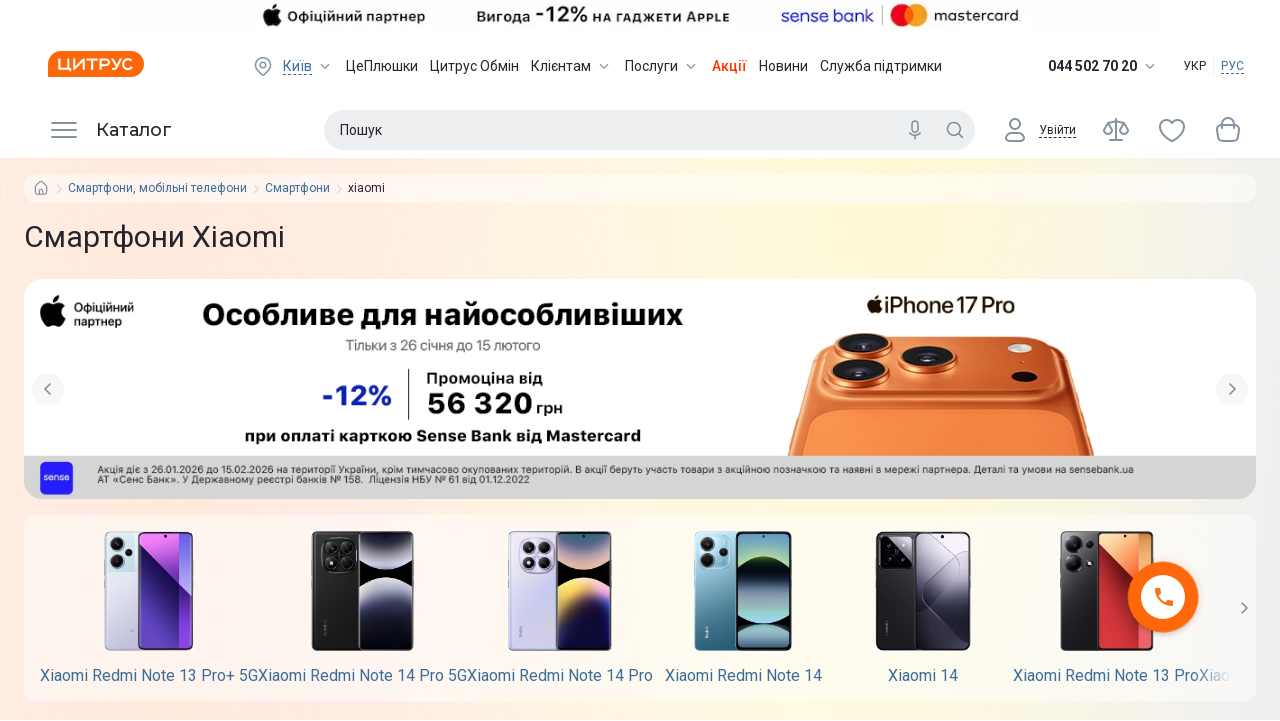

--- FILE ---
content_type: text/css; charset=UTF-8
request_url: https://www.ctrs.com.ua/_next/static/css/d5b3d3148bae5626.css
body_size: 18564
content:
.Custom500Page_container__vSOsz{height:100vh;height:100dvh;place-content:center;gap:16px}.Custom500Page_wrapper__dS_F8{gap:20px;padding:40px 16px}.Custom500Page_wrapper__dS_F8 button{justify-self:center;padding:10px 32px}.Custom500Page_title__f6TH6{color:var(--color-black-text);font-size:14px;font-style:normal;font-weight:400;line-height:22px}.Custom500Page_imageContainer__4yGFB{height:370px;width:320px;align-content:space-between}.Custom500Page_light__qMkZh{width:320px;height:370px;background:no-repeat url(https://i.citrus.world/uploads/promo/not_found_page/500/light_mob.png) 50%/135% 100%,transparent;z-index:1;animation:Custom500Page_spinLight__TVXce 4s linear infinite alternate}.Custom500Page_mask__FVrsD{top:24px;bottom:24px;-webkit-mask-image:linear-gradient(1turn,transparent 24px,#fff 64px,#fff calc(100% - 64px),transparent calc(100% - 24px));z-index:2}.Custom500Page_portalFirst__4nsY4,.Custom500Page_portalSecond__MzSzi{width:95px;animation:Custom500Page_spin__U6iM4 5s linear infinite}.Custom500Page_five___78mV{width:85px;top:95px;left:30px;animation:Custom500Page_levitation__k8UwV 5s linear infinite alternate}.Custom500Page_zeroFirst__y9DOR{width:77px;top:125px;left:130px;animation:Custom500Page_levitationSecond__VTIxy 7s linear infinite alternate}.Custom500Page_zeroSecond__dx82I{width:95px;top:70px;left:205px;animation:Custom500Page_levitation__k8UwV 6s linear infinite alternate backwards}.Custom500Page_effectFirst__Lskg_{top:40px;left:185px;width:60px;transform:rotate(90deg);animation:Custom500Page_verticalLevitation__FBI3U 4s linear infinite alternate}.Custom500Page_effectSecond__luv4Q{top:220px;left:95px;width:45px;transform:rotate(90deg);animation:Custom500Page_verticalLevitation__FBI3U 10s linear infinite alternate}.Custom500Page_effectThird__bXA4n{top:85px;left:140px;width:15px;transform:rotate(90deg);animation:Custom500Page_verticalLevitation__FBI3U 8s linear infinite alternate}.Custom500Page_effectFourth__gFtoo{top:240px;left:190px;width:45px;transform:rotate(90deg);animation:Custom500Page_verticalLevitationBottom__t1Syz 5s linear infinite alternate}.Custom500Page_effectFifth__mPNUI{top:260px;left:85px;width:10px;transform:rotate(90deg);animation:Custom500Page_verticalLevitationBottom__t1Syz 3s linear infinite alternate}@keyframes Custom500Page_spin__U6iM4{0%{transform:scaleX(3.2) rotate(0deg)}to{transform:scaleX(3.2) rotate(1turn)}}@keyframes Custom500Page_spinLight__TVXce{0%{transform:scaleX(.9)}to{transform:scaleX(1)}}@keyframes Custom500Page_verticalLevitation__FBI3U{0%{transform:translateY(-15px) rotate(90deg)}to{transform:translateY(10px) rotate(90deg)}}@keyframes Custom500Page_verticalLevitationBottom__t1Syz{0%{transform:translateY(15px) rotate(90deg)}to{transform:translateY(-10px) rotate(90deg)}}@keyframes Custom500Page_levitation__k8UwV{0%{transform:translate(-5px,5px) rotate(-5deg)}to{transform:translate(5px,-5px) rotate(5deg)}}@keyframes Custom500Page_levitationSecond__VTIxy{0%{transform:translate(5px,-5px) rotate(-5deg)}to{transform:translate(-5px,5px) rotate(25deg)}}@media(min-width:768px){.Custom500Page_wrapper__dS_F8{padding:0 55px 24px;justify-content:normal;max-width:768px;margin:0 auto}.Custom500Page_imageContainer__4yGFB{grid-template-columns:1fr 1fr;height:380px;width:575px;justify-content:center;align-content:center}.Custom500Page_container__vSOsz{gap:0}.Custom500Page_light__qMkZh{width:574px;height:380px;background:no-repeat url(https://i.citrus.world/uploads/promo/not_found_page/500/light_desk.png) 50%/105% 110%;animation:none}.Custom500Page_mask__FVrsD{top:0;left:24px;bottom:0;right:24px;-webkit-mask-image:linear-gradient(90deg,transparent 24px,#fff 64px,#fff calc(100% - 64px),transparent calc(100% - 24px));z-index:2}.Custom500Page_portalFirst__4nsY4,.Custom500Page_portalSecond__MzSzi{width:95px;animation:Custom500Page_spinHorizontal__AvgRp 5s linear infinite}.Custom500Page_portalSecond__MzSzi{justify-self:self-end}.Custom500Page_five___78mV{width:115px;top:104px;left:75px;animation:Custom500Page_levitation__k8UwV 5s linear infinite alternate}.Custom500Page_zeroFirst__y9DOR{width:105px;top:134px;left:205px;animation:Custom500Page_levitationSecond__VTIxy 7s linear infinite alternate}.Custom500Page_zeroSecond__dx82I{width:130px;top:99px;left:330px;animation:Custom500Page_levitation__k8UwV 6s linear infinite alternate backwards}.Custom500Page_effectFirst__Lskg_{top:110px;left:-10px;width:60px;transform:rotate(90deg);animation:Custom500Page_horizontalLevitation__Bks5M 4s linear infinite alternate}.Custom500Page_effectSecond__luv4Q{top:240px;left:410px;width:45px;animation:Custom500Page_horizontalLevitation__Bks5M 10s linear infinite alternate}.Custom500Page_effectThird__bXA4n{top:270px;left:140px;width:15px;animation:Custom500Page_horizontalLevitation__Bks5M 8s linear infinite alternate}.Custom500Page_effectFourth__gFtoo{top:175px;left:440px;width:60px;animation:Custom500Page_horizontalLevitation__Bks5M 5s linear infinite alternate}.Custom500Page_effectFifth__mPNUI{top:260px;left:460px;width:10px;animation:Custom500Page_horizontalLevitation__Bks5M 3s linear infinite alternate}}@keyframes Custom500Page_spinHorizontal__AvgRp{0%{transform:scaleY(3.2) rotate(0deg)}to{transform:scaleY(3.2) rotate(1turn)}}@keyframes Custom500Page_horizontalLevitation__Bks5M{0%{transform:translateX(-15px)}to{transform:translateX(10px)}}@media(min-width:1024px){.Custom500Page_title__f6TH6{font-size:18px}}@media(min-width:1366px){.Custom500Page_light__qMkZh{width:767px;height:508px}.Custom500Page_title__f6TH6{font-size:22px}.Custom500Page_imageContainer__4yGFB{height:508px;width:767px}.Custom500Page_mask__FVrsD{top:0;left:40px;bottom:0;right:40px}.Custom500Page_portalFirst__4nsY4,.Custom500Page_portalSecond__MzSzi{width:130px}.Custom500Page_five___78mV{width:155px;top:150px;left:95px}.Custom500Page_zeroFirst__y9DOR{width:140px;top:200px;left:275px;animation:Custom500Page_levitationSecond__VTIxy 7s linear infinite alternate}.Custom500Page_zeroSecond__dx82I{width:175px;top:130px;left:425px}.Custom500Page_effectFirst__Lskg_{top:150px;left:35px;width:80px}.Custom500Page_effectSecond__luv4Q{top:330px;left:545px;width:60px}.Custom500Page_effectThird__bXA4n{top:370px;left:80px;width:20px}.Custom500Page_effectFourth__gFtoo{top:235px;left:595px;width:80px}.Custom500Page_effectFifth__mPNUI{top:370px;left:615px;width:15px}}.ScrollButton_scrollButton__CnIPj{bottom:140px;right:22px;border-radius:50%;box-shadow:var(--shadow-3dp);position:fixed;z-index:2}.ScrollButton_scrollButton__CnIPj button{width:40px;height:40px;border:none}.ScrollButton_scrollButton__CnIPj button:active,.ScrollButton_scrollButton__CnIPj button:focus,.ScrollButton_scrollButton__CnIPj button:hover{background:var(--color-white);opacity:.9}.ScrollButton_scrollButton__CnIPj button:active .ScrollButton_arrowIcon__m6tky,.ScrollButton_scrollButton__CnIPj button:focus .ScrollButton_arrowIcon__m6tky,.ScrollButton_scrollButton__CnIPj button:hover .ScrollButton_arrowIcon__m6tky{color:var(--color-orange)}.compare-page~.ScrollButton_scrollButton__CnIPj,.product-page~.ScrollButton_scrollButton__CnIPj{bottom:190px}@media(min-width:768px){.compare-page~.ScrollButton_scrollButton__CnIPj,.product-page~.ScrollButton_scrollButton__CnIPj{bottom:140px}}@media(min-width:1024px){.ScrollButton_scrollButton__CnIPj,.compare-page~.ScrollButton_scrollButton__CnIPj,.product-page~.ScrollButton_scrollButton__CnIPj{bottom:94px}.ScrollButton_scrollButton__CnIPj .ScrollButton_arrowIcon__m6tky{width:24px;height:24px}.ScrollButton_scrollButton__CnIPj button{width:50px;height:50px}}#nprogress{pointer-events:none}#nprogress .bar{background:#29d;position:fixed;z-index:1031;top:0;left:0;width:100%;height:2px}#nprogress .peg{display:block;position:absolute;right:0;width:100px;height:100%;box-shadow:0 0 10px #29d,0 0 5px #29d;opacity:1;transform:rotate(3deg) translateY(-4px)}#nprogress .spinner{display:block;position:fixed;z-index:1031;top:15px;right:15px}#nprogress .spinner-icon{width:18px;height:18px;box-sizing:border-box;border-color:#29d transparent transparent #29d;border-style:solid;border-width:2px;border-radius:50%;animation:nprogress-spinner .4s linear infinite}.nprogress-custom-parent{overflow:hidden;position:relative}.nprogress-custom-parent #nprogress .bar,.nprogress-custom-parent #nprogress .spinner{position:absolute}@keyframes nprogress-spinner{0%{transform:rotate(0deg)}to{transform:rotate(1turn)}}


/*! normalize.css v8.0.1 | MIT License | github.com/necolas/normalize.css */html{line-height:1.15;-webkit-text-size-adjust:100%}body{margin:0}main{display:block}h1{font-size:2em;margin:.67em 0}hr{box-sizing:content-box;height:0;overflow:visible}pre{font-family:monospace,monospace;font-size:1em}a{background-color:transparent}abbr[title]{border-bottom:none;text-decoration:underline;-webkit-text-decoration:underline dotted;text-decoration:underline dotted}b,strong{font-weight:bolder}code,kbd,samp{font-family:monospace,monospace;font-size:1em}small{font-size:80%}sub,sup{font-size:75%;line-height:0;position:relative;vertical-align:baseline}sub{bottom:-.25em}sup{top:-.5em}img{border-style:none}button,input,optgroup,select,textarea{font-family:inherit;font-size:100%;line-height:1.15;margin:0}button,input{overflow:visible}button,select{text-transform:none}[type=button],[type=reset],[type=submit],button{-webkit-appearance:button}[type=button]::-moz-focus-inner,[type=reset]::-moz-focus-inner,[type=submit]::-moz-focus-inner,button::-moz-focus-inner{border-style:none;padding:0}[type=button]:-moz-focusring,[type=reset]:-moz-focusring,[type=submit]:-moz-focusring,button:-moz-focusring{outline:1px dotted ButtonText}fieldset{padding:.35em .75em .625em}legend{box-sizing:border-box;color:inherit;display:table;max-width:100%;padding:0;white-space:normal}progress{vertical-align:baseline}textarea{overflow:auto}[type=checkbox],[type=radio]{box-sizing:border-box;padding:0}[type=number]::-webkit-inner-spin-button,[type=number]::-webkit-outer-spin-button{height:auto}[type=search]{-webkit-appearance:textfield;outline-offset:-2px}[type=search]::-webkit-search-decoration{-webkit-appearance:none}::-webkit-file-upload-button{-webkit-appearance:button;font:inherit}details{display:block}summary{display:list-item}[hidden],template{display:none}#product-image-zoom-container{z-index:100;background:var(--color-white);box-shadow:var(--shadow-8dp)}#kwizbot_widget{z-index:950!important}#kwizbot_widget .sc-launcher{z-index:1!important;bottom:145px;right:65px;width:40px;height:40px}#kwizbot_widget .sc-launcher .sc-controll i{font-size:20px}@media(min-width:768px){#kwizbot_widget .sc-launcher{bottom:95px}}@media(min-width:1024px){#kwizbot_widget .sc-launcher .sc-controll i{font-size:24px}#kwizbot_widget .sc-launcher{bottom:170px;right:84px;width:60px;height:60px}}.iframe-custom-chat{position:fixed;display:none;z-index:5;border:none;height:80px;right:0;bottom:124px;width:116px}.iframe-custom-chat--small{width:115px;height:80px}.iframe-custom-chat--medium{width:285px;height:240px}.iframe-custom-chat--big{width:100%;height:calc(100% - 43px);bottom:124px;background-color:var(--color-white)}.iframe-custom-chat--show{display:block}#hubspot-messages-iframe-container iframe{max-width:calc(100vw - 60px);max-height:calc(100vh - 125px)}body #hubspot-messages-iframe-container{bottom:45px!important;z-index:401}body #hubspot-messages-iframe-container.widget-align-right{right:60px!important}.__jivoMobileButton{right:51px!important;bottom:45px!important;z-index:300!important}.__jivoMobileButton>jdiv{width:37px!important;height:37px!important}.__jivoMobileButton jdiv[class^=envelopeIcon],.__jivoMobileButton jdiv[class^=logoIconCloud]{background-size:20px;background-position:50%!important}.__jivoMobileButton jdiv[class^=messagesLabel]{top:-11px!important;right:-4px!important}@media(min-width:768px){.iframe-custom-chat{bottom:74px}}@media(min-width:1024px){.iframe-custom-chat{bottom:160px;right:68px;width:94px}.iframe-custom-chat--medium{width:404px;height:128px}.iframe-custom-chat--big{width:343px;height:681px;background-color:initial}body #hubspot-messages-iframe-container{bottom:150px!important}body #hubspot-messages-iframe-container.widget-align-right{right:69px!important}.__jivoMobileButton{right:59px!important;bottom:-15px!important}.__jivoMobileButton>jdiv{width:70px!important;height:70px!important}}.gap8{gap:8px}.gap16{gap:16px}*{box-sizing:border-box;font-family:var(--font-roboto),var(--font-montserrat),sans-serif;font-weight:400;margin:0;padding:0;-webkit-tap-highlight-color:transparent}ul{list-style:none}.rootBg{background:radial-gradient(61.4% 35.18% at 88.44% 104.58%,#fff8d1 0,rgba(255,248,209,0) 100%),radial-gradient(24.2% 54.94% at 114.53% 46.02%,#fff8d1 0,rgba(255,248,209,0) 100%),radial-gradient(44.1% 20.6% at 70.31% -1.46%,#fff8d1 0,rgba(255,248,209,0) 100%),radial-gradient(51.78% 69.08% at 109.69% 36.7%,#d4d8fc 0,rgba(212,216,252,0) 100%),radial-gradient(43.58% 54.37% at 71.82% 66.11%,#d4d8fc 0,rgba(212,216,252,0) 100%),radial-gradient(69.89% 86.85% at 17.08% 51.31%,#ffe9dc 0,rgba(255,233,220,0) 100%),radial-gradient(46.43% 46.55% at 12.53% 7.34%,#ffe9dc 0,rgba(255,233,220,0) 100%),#fff}#__next,body,html{min-height:100%}#nprogress .bar{background:var(--color-orange)!important}.tc{text-align:center}.bold{font-weight:500}.color-gray{color:#999}.pr2{padding-right:2px}.bs-2dp{box-shadow:var(--shadow-2dp)}.bs-4dp{box-shadow:var(--shadow-4dp)}.bs-6dp{box-shadow:var(--shadow-6dp)}.bs-8dp{box-shadow:var(--shadow-8dp)}.dashed-text{color:var(--color-black-text);font-size:12px;line-height:14px;border-bottom:1px dashed var(--color-black-text)}.card{background:var(--color-white);padding:12px;border-radius:12px}.card-hover::hover{box-shadow:var(--shadow-8dp)}.main-container{max-width:1366px;width:calc(100% - 16px)!important;margin:0 auto}.widgets{display:grid;grid-gap:24px;gap:24px;align-content:flex-start;grid-auto-columns:100%}.widgets-catalog{margin:-3px -5px;padding:3px 5px}.preloader:after{position:absolute;background:url(https://i.citrus.world/pictures/loader/citrus_loader_small.gif) hsla(0,0%,100%,0) no-repeat 50%}.page-loader:after,.preloader:after{content:"";top:0;right:0;bottom:0;left:0;z-index:3}.page-loader:after{position:fixed;background:hsla(0,0%,100%,.4) no-repeat 50%}@media (min-width:768px){.main-container{width:calc(100% - 48px)!important}.widgets{gap:40px}}@media (min-width:1025px){.widgets-catalog{margin:-4px -10px;padding:4px 10px}}.scroll-container{max-width:1366px;margin:0 auto}.scroll-container:after,.scroll-container:before{content:".";color:transparent;min-width:16px}@media (min-width:768px){.scroll-container:after,.scroll-container:before{min-width:24px}.card{padding:24px}}@media (min-width:1025px){.scroll-container:after,.scroll-container:before{min-width:0}}.ovxh{overflow-x:hidden}.gap-8{gap:8px}.gap-12{gap:12px}.gap-16{gap:16px}.f-secondary{font-family:var(--font-montserrat)!important}.z1{z-index:1}:root{--color-icons:#344c6499;--color-bg-hover:rgba(63,78,93,.05);--color-bg-pressed:rgba(63,78,93,.16);--color-bg-disable:rgba(63,78,93,.02);--color-header:#3f4e5d;--color-footer:#1f2736;--color-orange:#ff680a;--color-orange-lite:#ff8637;--color-link:#3b6d9a;--color-link-lite:#80c3ff;--color-error:#f30;--color-success:#57ae00;--color-yellow:#ffc107;--color-red:red;--color-black:#000;--color-black-text:rgba(5,6,17,.87);--color-black-text-disable:rgba(0,0,0,.35);--color-gray-pagination:rgba(0,0,0,.12);--color-gray-text:#0000008a;--color-gray-border:#0506111f;--color-gray-bg:#edeff2;--color-gray-bg-hover:#e8eaed;--color-gray-border-hover:#05061138;--color-lite-gray-divider:rgba(0,0,0,.06);--color-shadow:#001351;--color-tooltip:#1f1f36d9;--color-white:#fff;--color-white-button:hsla(0,0%,100%,.8);--color-chips-enable:#173c610f;--color-chips-hover:rgba(23,60,97,.14);--color-chips-focused:rgba(23,60,97,.16);--color-chips-pressed:rgba(23,60,97,.18);--color-chips-disabled:rgba(23,60,97,.02);--color-favorite:#ff2c55;--shadow-1dp:0px 2px 2px rgba(0,8,29,.05),0px 0px 2px rgba(0,8,29,.06),0px 1px 3px rgba(0,8,29,.08);--shadow-2dp:0px 3px 4px rgba(0,8,29,.05),0px 2px 4px rgba(0,8,29,.06),0px 1px 5px rgba(0,8,29,.08);--shadow-3dp:0px 3px 5px rgba(0,8,29,.05),0px 3px 4px rgba(0,8,29,.06),0px 2px 5px rgba(0,8,29,.08);--shadow-4dp:0px 4px 5px rgba(0,8,29,.05),0px 3px 4px rgba(0,8,29,.06),0px 2px 6px rgba(0,8,29,.08);--shadow-5dp:0px 6px 8px rgba(0,8,29,.05),0px 3px 10px rgba(0,8,29,.06),0px 3px 5px rgba(0,8,29,.08);--shadow-6dp:0px 8px 10px rgba(0,8,29,.05),0px 3px 14px rgba(0,8,29,.06),0px 4px 5px rgba(0,8,29,.08);--shadow-7dp:0px 9px 12px rgba(0,8,29,.05),0px 3px 16px rgba(0,8,29,.06),0px 5px 6px rgba(0,8,29,.08);--shadow-8dp:0px 12px 17px rgba(0,8,29,.05),0px 5px 22px rgba(0,8,29,.06),0px 7px 8px rgba(0,8,29,.08);--shadow-16dp:0px 10px 24px 0px #00135114}div,h1,h2,h3,h4,h5,h6,p{margin:0;padding:0}h1{font-size:24px;line-height:30px;letter-spacing:0;font-weight:400}@media(min-width:1024px){h1{font-size:30px;line-height:36px}}h2{font-size:20px;line-height:26px;letter-spacing:0;font-weight:400}@media(min-width:1024px){h2{font-size:24px;line-height:30px}}h3{font-size:18px;line-height:22px;letter-spacing:.15px;font-weight:400}@media(min-width:1024px){h3{font-size:22px;line-height:26px;letter-spacing:0}}h4{font-size:16px;line-height:20px;letter-spacing:.15px;font-weight:500}@media(min-width:1024px){h4{font-size:20px;line-height:24px}}h5{font-size:15px;line-height:20px;letter-spacing:.15px;font-weight:500}@media(min-width:1024px){h5{font-size:18px;line-height:22px}}h6{font-size:14px;line-height:18px;letter-spacing:.15px;font-weight:500}@media(min-width:1024px){h6{font-size:16px;line-height:20px}}.subtitle1{font-size:14px;line-height:18px;letter-spacing:.25px}@media(min-width:1024px){.subtitle1{font-size:16px;line-height:20px}}.subtitle2{font-weight:500;font-size:12px;line-height:16px;letter-spacing:.25px}@media(min-width:1024px){.subtitle2{font-size:14px;line-height:18px}}.body1{font-size:14px;line-height:18px;letter-spacing:.25px;font-weight:400}@media(min-width:1024px){.body1{font-size:16px;line-height:20px}}.body2{font-size:12px;line-height:16px;letter-spacing:.25px;font-weight:400}@media(min-width:1024px){.body2{font-size:14px;line-height:18px}}.caption{font-size:10px;line-height:14px;letter-spacing:.3px;font-weight:400}@media(min-width:1024px){.caption{font-size:12px;line-height:16px}}.link{color:var(--color-link);text-decoration:none;cursor:pointer;outline:none;transition:color .3s}.link:hover{color:var(--color-orange-lite)}.link-dashed{border-bottom:1px dashed var(--color-link)}.link-dashed:hover{border-color:var(--color-orange-lite)}body{font-family:var(--font-roboto);font-style:normal;font-weight:400;color:var(--color-black-text)}.scrollbar::-webkit-scrollbar{width:6px}.scrollbar::-webkit-scrollbar-track{background:transparent}.scrollbar::-webkit-scrollbar-thumb{background:rgba(63,78,93,.6);border-radius:4px}.scrollbar::-webkit-scrollbar-thumb:hover{background:#3f4e5d}.dib{display:inline-block}.dn{display:none}.db{display:block}.df{display:flex}.dg{display:grid}.jcsb{justify-content:space-between}.jcc{justify-content:center}.jcfs{justify-content:flex-start}.jcfe{justify-content:flex-end}.aic{align-items:center}.aife{align-items:flex-end}.fdc{flex-direction:column}.f1{flex:1 1}.fww{flex-wrap:wrap}.full{width:100%}.full,.full-height{height:100%}.full-width{width:100%}.auto-width{width:auto}.cup{cursor:pointer}.pa{position:absolute}.pr{position:relative}.pvc{top:50%;transform:translateY(-50%)}.l0{left:0}.r0{right:0}.t0{top:0}.b0{bottom:0}.ovh{overflow:hidden}.pt4{padding-top:4px}.on{outline:none}.p0{padding:0}.m0{margin:0}.bd0{border:none}.br10{border-radius:10px}.br22{border-radius:22px}.no-wrap{white-space:nowrap}.border-box{box-sizing:border-box}.transform90{transform:rotate(90deg)}.transform180{transform:rotate(180deg)}.transform270{transform:rotate(270deg)}.uppercase{text-transform:uppercase}.capitalize{text-transform:capitalize}.tac{text-align:center}.medium{font-weight:500}.fz12{font-size:12px}.fz14{font-size:14px}.fz16{font-size:16px}.tdn{text-decoration:none}.lstn{list-style-type:none}.old-price{position:relative}.old-price:before{content:"";position:absolute;width:100%;height:1px;background-color:var(--color-gray-text);top:calc(50% - 1px)}.old-price--error:before{background-color:var(--color-error)}a{text-decoration:none}.sale{display:flex;justify-content:center;align-items:center;background-color:var(--color-error);color:#fff;font-weight:800;border-radius:10px;padding:0 2px}.icon{color:var(--color-icons)}.scroll-disabled{overflow:hidden;height:100%}.line-clamp-1{-webkit-line-clamp:1}.line-clamp-1,.line-clamp-2{display:-webkit-box;-webkit-box-orient:vertical;overflow:hidden}.line-clamp-2{-webkit-line-clamp:2}.line-clamp-3{-webkit-line-clamp:3}.line-clamp-3,.line-clamp-4{display:-webkit-box;-webkit-box-orient:vertical;overflow:hidden}.line-clamp-4{-webkit-line-clamp:4}.line-clamp-5{display:-webkit-box;-webkit-box-orient:vertical;overflow:hidden;-webkit-line-clamp:5}.m8{margin:8px}.p8{padding:8px}.mr8{margin-right:8px}.pr8{padding-right:8px}.ml8{margin-left:8px}.pl8{padding-left:8px}.mt8{margin-top:8px}.pt8{padding-top:8px}.mb8{margin-bottom:8px}.pb8{padding-bottom:8px}.m16{margin:16px}.p16{padding:16px}.mr16{margin-right:16px}.pr16{padding-right:16px}.ml16{margin-left:16px}.pl16{padding-left:16px}.mt16{margin-top:16px}.pt16{padding-top:16px}.mb16{margin-bottom:16px}.pb16{padding-bottom:16px}.m24{margin:24px}.p24{padding:24px}.mr24{margin-right:24px}.pr24{padding-right:24px}.ml24{margin-left:24px}.pl24{padding-left:24px}.mt24{margin-top:24px}.pt24{padding-top:24px}.mb24{margin-bottom:24px}.pb24{padding-bottom:24px}.m32{margin:32px}.p32{padding:32px}.mr32{margin-right:32px}.pr32{padding-right:32px}.ml32{margin-left:32px}.pl32{padding-left:32px}.mt32{margin-top:32px}.pt32{padding-top:32px}.mb32{margin-bottom:32px}.pb32{padding-bottom:32px}.text-ellipsis{overflow:hidden;white-space:nowrap;text-overflow:ellipsis}.catalog-facet{display:grid;grid-template-columns:repeat(2,minmax(139.5px,1fr));margin:0 -3px;grid-gap:8px;gap:8px;padding:0 3px 3px}.break-word{word-break:break-word}.break-all{word-break:break-all}.icon-component{display:inline-block;flex-shrink:0;width:24px;height:24px;-webkit-user-select:none;-moz-user-select:none;user-select:none}@media screen and (min-width:768px)and (max-width:1365px){.catalog-facet{grid-template-columns:repeat(3,1fr)}}@media screen and (min-width:1025px){.catalog-facet{margin:0 -8px;padding:0 8px 8px}}@media screen and (min-width:1366px){.catalog-facet{grid-template-columns:repeat(4,1fr)}}.Brand-module__root___10UR5{font-size:12px;line-height:14px}.Brand-module__root___10UR5:hover .Brand-module__content___kIQ1c{background:var(--color-chips-hover)}.Brand-module__content___kIQ1c{width:85px;height:48px;padding:0 8px;background-color:var(--color-chips-enable);border-radius:50px;transition:background-color .3s}.Brand-module__icon___1z8Rh{max-height:38px;max-width:72%;width:auto;height:auto;aspect-ratio:auto 63/48}.Brand-module__title___2zlQH{margin-top:8px}@media(min-width:768px){.Brand-module__content___kIQ1c{width:101px;height:48px}}@media(min-width:1366px){.Brand-module__content___kIQ1c{width:138px;height:64px;padding:10px 0}.Brand-module__icon___1z8Rh{max-height:100%;width:auto;height:auto;aspect-ratio:auto 86/50}}.Breadcrumbs-module__breadcrumbsLink___2wrQS{font-size:12px;white-space:nowrap}.Breadcrumbs-module__breadcrumbsHomeIcon___ssR95{color:var(--color-icons);width:18px;height:18px;top:1px;transition:color .25s ease-in-out}.Breadcrumbs-module__breadcrumbsHomeIcon___ssR95:hover{color:var(--color-orange-lite)}.Breadcrumbs-module__breadcrumbsItemIcon___1zgn1{color:var(--color-gray-border);width:18px;height:18px}.Breadcrumbs-module__popover___1YeEI{border-radius:10px;background:#fff;box-shadow:0 30px 40px 0 rgba(0,19,81,.1);padding:8px 0;width:216px}.Breadcrumbs-module__popover___1YeEI>a{padding:8px 16px;display:block;font-size:14px;font-style:normal;font-weight:400;line-height:18px;letter-spacing:.25px;color:var(--color-black-text)}.Breadcrumbs-module__popover___1YeEI>a:hover{background:var(--color-bg-hover)}.Button-module__root___1KWjz{line-height:16px;transition:.3s}.Button-module__root___1KWjz span{font-family:var(--font-montserrat)}.Button-module__root___1KWjz svg{font-size:18px}.Button-module__icon___7ljUY{width:18px;height:18px}.Button-module__bigIcon___2OnEO{width:24px;height:24px}.Button-module__disabled___pcBwW{opacity:.3;pointer-events:none}.Button-module__loading___ulTAk{opacity:.8;pointer-events:none}.Button-module__stroke___1R-WO{background:var(--color-white);color:var(--color-orange);border:1px solid var(--color-gray-border)}.Button-module__stroke___1R-WO svg{color:var(--color-icons)}.Button-module__stroke___1R-WO:focus{background:rgba(63,78,93,.1)}.Button-module__stroke___1R-WO:hover{background:var(--color-bg-hover);border:1px solid var(--color-gray-border)}.Button-module__text___1bn4U{background:var(--color-white);color:var(--color-orange)}.Button-module__text___1bn4U:focus-visible{background:rgba(63,78,93,.1)}.Button-module__text___1bn4U:hover{background:var(--color-bg-hover)}.Button-module__contained___WhwXu{background:var(--color-orange);color:var(--color-white);border:1px solid var(--color-orange)}.Button-module__contained___WhwXu:hover{background:var(--color-orange-lite);box-shadow:var(--shadow-3dp)}.Button-module__contained___WhwXu:focus{background:#ff7d2d}.Button-module__medium___1gBL3{height:36px;font-size:14px;padding:10px 16px}.Button-module__large___2XERO{height:46px;font-size:18px;padding:12px 16px}.Button-module__linkStyle___i7EUF{color:var(--color-link);text-transform:none;font-weight:400}@keyframes Button-module__check-animation___3LFCX{0%{transform:scale(.1)}90%{transform:scale(1.2)}to{transform:scale(1)}}.CatalogItem-module__root___2uWk-{height:93px;color:inherit;font-size:12px;line-height:14px;position:relative;background:#fff}.CatalogItem-module__icon___3Qrp-{height:32px;margin:0 auto 8px}.CatalogItem-module__new___3bS8b{background:#f30;border-radius:8px;font-size:10px;line-height:14px;letter-spacing:.3px;font-weight:500;color:#fff;padding:0 4px;position:absolute;top:8px;right:8px}.Cashback-module__container___3IESt{height:24px;padding-top:4px;line-height:14px}.Cashback-module__cashback___1BepU{color:var(--color-orange)}.CatalogProductCard-module__productCardCategory___7jPa-{min-width:139.5px;background-color:var(--color-white);border-radius:16px}.CatalogProductCard-module__productCardCategory___7jPa- *{box-sizing:border-box}.CatalogProductCard-module__wrapperCard___h_WH7{position:absolute;top:0;left:0;right:0;padding:12px 16px;background-color:var(--color-white);box-shadow:var(--shadow-8dp);border-radius:16px;z-index:2}.CatalogProductCard-module__shortPreview___1MHVj{color:var(--color-icons)}.CatalogProductCard-module__link___EDxwE{font-size:12px;line-height:14px;height:28px}.CatalogProductCard-module__line___3Y3Q_{height:1px;background:rgba(0,0,0,.06)}.CatalogProductCard-module__notCashback___2QsvH{margin-top:36px}@media screen and (min-width:768px){.CatalogProductCard-module__productCardCategory___7jPa-{padding:12px 16px 8px}.CatalogProductCard-module__link___EDxwE{font-size:14px;line-height:16px;height:32px}}.Characteristics-module__container___38zE-{padding-top:12px}.Characteristics-module__title___1bsut{line-height:14px}.Characteristics-module__list___1IEFE{margin:8px 0 0;color:var(--color-gray-text);line-height:137.99%;list-style-type:disc}.Characteristics-module__item___3wqBN{color:var(--color-black-text)}.CreditPrograms-module__container___3MBtB{grid-template-columns:46px auto}.CreditPrograms-module__desc___3efAf{color:#529300}.Events-module__container____KPdu{height:32px}.Events-module__buttons___1c6G5{padding:8px 9px;height:32px;font-size:11px}.Events-module__buttonPreorder___fwqfq{padding:8px 11px;font-weight:500}.Events-module__buttonBuy___232aI,.Events-module__buttonWant___2CPVI{padding:8px 16px}@media screen and (min-width:1025px){.Events-module__buttons___1c6G5{font-size:16px}}.LinkImage-module__link___3mV3o{margin:auto;height:117px}.LinkImage-module__image___2h3-Q{max-height:100%;max-width:100%}@media screen and (min-width:768px){.LinkImage-module__link___3mV3o{height:190px}}@media screen and (min-width:1025px){.LinkImage-module__link___3mV3o{height:203px}}.Modifications-module__container___36Uh5{top:8px;right:2px}.Modifications-module__radio___1DhQ1{border:1px solid var(--color-gray-border);border-radius:50px;width:16.36px;height:16.36px}.Modifications-module__showMore___1cb7N{background-color:#f5f5f5;color:var(--color-gray-text)}.Modifications-module__link___2_tkx:before{content:"";z-index:-1;position:absolute;top:50%;left:50%;width:32px;height:32px;transform:translateX(-50%) translateY(-50%) scale(0);background-color:var(--color-bg-hover);border-radius:50px;transition:transform .25s ease-in-out}.Modifications-module__link___2_tkx:hover:before{transform:translateX(-50%) translateY(-50%) scale(1)}@media screen and (min-width:768px){.Modifications-module__radio___1DhQ1{width:20px;height:20px}}.Price-module__container___2LbDQ{padding-top:4px;height:64px}.Price-module__sale___pkP5f{width:max-content}.Price-module__oldPrice___GdmYF{line-height:124.7%;margin-right:6px}.Price-module__price___1fKLA{line-height:19px;color:var(--color-black-text)}.Price-module__currency___3339W{line-height:124.7%}.Price-module__gray___121y2{color:var(--color-gray-text);font-size:10px;padding-top:12px}.Price-module__green___sV7RY{color:var(--color-success)}.Price-module__notAvailable___TYZ2I{color:var(--color-gray-text)}.Price-module__manager___2MfRI{background:rgba(255,193,7,.25);padding:0 6px;color:var(--color-error);line-height:18px;max-width:max-content}@media screen and (min-width:768px){.Price-module__container___2LbDQ{padding-top:8px;height:66px}.Price-module__oldPrice___GdmYF{line-height:125.7%;font-size:16px}.Price-module__price___1fKLA{font-size:21px;line-height:24px}.Price-module__currency___3339W{font-size:13px;line-height:130.8%}}@media screen and (min-width:1025px){.Price-module__gray___121y2{font-size:12px}.Price-module__manager___2MfRI{line-height:20px}}.Reviews-module__container___3XPPF{height:34px}.Reviews-module__rating___3JiFI{margin-top:-7px}.Reviews-module__link___3azMF{font-size:10px;line-height:18px}.Reviews-module__icon___13skc{width:14px;height:14px;margin-right:4px}@media screen and (min-width:768px){.Reviews-module__link___3azMF{font-size:12px}}.ShortPreview-module__shortPreview___3z3cI{height:24px;max-height:24px;color:var(--color-icons);font-size:10px;line-height:11px}.ShortPreview-module__productId___34qAW{margin-left:auto;color:var(--color-gray-text)}.ShortPreview-module__allRound___1F7K-{margin-right:auto}.Stickers-module__stickers___3i3DM{top:8px}.Stickers-module__sticker___3Q1Ao{max-width:300px;padding-bottom:6px}.Stickers-module__popupStiker___2uxFO{padding-top:38px}.Stickers-module__popupHeader___2BABg{font-weight:500;font-size:18px}.Stickers-module__creditPrograms___3BU_T{width:calc(100% - 30px)}.StickersMemory-module__container___26V2o{margin:-4px;padding-top:12px}.StickersMemory-module__link___R3w7w{height:24px;margin:4px;padding:5px;color:var(--color-black-text);border:1px solid rgba(0,0,0,.06)}.StickersMemory-module__link___R3w7w:hover{border-color:var(--color-orange-lite)}.Checkbox-module__root___Q1XFD{display:inline-flex}.Checkbox-module__root___Q1XFD input{display:none}.Checkbox-module__root___Q1XFD input:checked+.Checkbox-module__checkbox___XMy1c{background:var(--color-orange);border-color:var(--color-orange);color:var(--color-white)}.Checkbox-module__root___Q1XFD input:checked+.Checkbox-module__checkbox___XMy1c .Checkbox-module__icon___1Kb-j{display:block;position:absolute}.Checkbox-module__icon___1Kb-j{display:none}.Checkbox-module__checkIcon___33nqQ{width:18px;height:18px}.Checkbox-module__label___hy0ha{margin-left:5px}.Checkbox-module__checkbox___XMy1c{background:var(--color-white);border:1px solid var(--color-gray-border);border-radius:4px;width:18px;height:18px}.Checkbox-module__wrapper___eTRHW{padding:9px;border-radius:100%}.Checkbox-module__hover___2hNo-{background:var(--color-bg-hover)}.Checkbox-module__focus___2VY3H{background:rgba(63,78,93,.1)}.Checkbox-module__disabled___1eFnD{opacity:.5;pointer-events:none}.Collapse-module__content___2Qixd{order:1;margin:0;padding:0;overflow:hidden}.Collapse-module__contentAnimation___3O3Ex{transition:max-height .5s cubic-bezier(0,1,0,1)}.Collapse-module__contentTop___3RYiL{order:2}.Collapse-module__trigger___1Sm14{width:100%;cursor:pointer;-webkit-user-select:none;-moz-user-select:none;user-select:none}.Collapse-module__openAnimation___3KCCJ{transition:max-height 1s ease-in-out}.Collapse-module__shadow___3cm60:before{position:absolute;bottom:0;width:100%;height:50px;margin:0 -2px;background:linear-gradient(180deg,hsla(0,0%,100%,.2),#fff 80.7%);content:""}.Comment-module__link___1-LPu{transition:all .3s}.Comment-module__link___1-LPu:hover .Comment-module__productName___1J5K0{color:var(--color-orange)}.Comment-module__comment___1p_M4{border-radius:10px;background-color:var(--color-white)}.Comment-module__commentHeader___2dQyF{border-bottom:1px solid var(--color-lite-gray-divider)}.Comment-module__productImage___3YlVb{object-fit:contain}.Comment-module__productName___1J5K0{font-size:12px;margin-bottom:4px}.Comment-module__price___38L6R{font-size:16px;font-weight:500;color:var(--color-black-text);margin-bottom:4px}.Comment-module__currency___2pJs8{font-size:12px;margin-left:2px;color:var(--color-black-text)}.Comment-module__userAvatar___olvOl{object-fit:contain;border-radius:50%}.Comment-module__userName___7JCN9{font-size:14px;line-height:16px;margin-left:14px;color:var(--color-black-text);display:flex;flex-direction:column;gap:4px}@media(min-width:768px){.Comment-module__productName___1J5K0{font-size:14px;line-height:18px}.Comment-module__price___38L6R{font-size:21px;line-height:25px}}.CompareProductCard-module__productCard___3y3Sb{background-color:var(--color-white);border-radius:16px}.CompareProductCard-module__link___2R6za{font-size:12px;line-height:14px;height:28px;flex-grow:1}.CompareProductCard-module__imgLink___1Oxp4{flex-shrink:0;margin:auto auto 12px;height:90px}@media screen and (min-width:768px){.CompareProductCard-module__imgLink___1Oxp4{height:120px}}.CompareProductCard-module__imgLinkCompact___EOs2-{flex-shrink:0;height:55px;max-width:60px;margin-right:8px;margin-bottom:0;width:100%}.CompareProductCard-module__image___wKaFu{max-height:100%;max-width:100%}.CompareProductCard-module__sale___fdUhQ{width:max-content}.CompareProductCard-module__oldPrice___3uqAq{line-height:124.7%;margin-right:6px}.CompareProductCard-module__price___3VirV{line-height:19px;color:var(--color-black-text)}.CompareProductCard-module__currency___1cvlO{line-height:124.7%}.CompareProductCard-module__gray___lwKgt{color:var(--color-gray-text);font-size:10px;padding-top:12px}.CompareProductCard-module__green___1Xw_O{color:var(--color-success)}.CompareProductCard-module__notAvailable___moP1-{color:var(--color-gray-text)}.CompareProductCard-module__manager___ex51z{background:rgba(255,193,7,.25);padding:0 6px;color:var(--color-error);line-height:18px;max-width:max-content}@media screen and (min-width:768px){.CompareProductCard-module__productCard___3y3Sb{padding:12px 16px}.CompareProductCard-module__link___2R6za{font-size:14px;line-height:16px;height:32px}.CompareProductCard-module__oldPrice___3uqAq{line-height:125.7%;font-size:16px}.CompareProductCard-module__price___3VirV{font-size:18px;line-height:24px}.CompareProductCard-module__currency___1cvlO{font-size:13px;line-height:130.8%}}@media screen and (min-width:1025px){.CompareProductCard-module__gray___lwKgt{font-size:12px}.CompareProductCard-module__manager___ex51z{line-height:20px}}.Countdown-module__timerItem___3zbht{font-family:var(--font-montserrat);font-size:24px;line-height:30px;font-weight:500;color:var(--color-black-text);margin-right:10px;line-height:23px}.Countdown-module__timerItem___3zbht:not(:last-child):after{content:":";position:absolute;top:calc(50% - 2px);right:-8px;transform:translateY(-50%);line-height:1}.Countdown-module__timerItem___3zbht:last-child{margin-right:0;color:var(--color-error)}@media screen and (min-width:1366px){.Countdown-module__timerItem___3zbht{font-size:24px;margin-right:12px;line-height:28px}.Countdown-module__timerItem___3zbht:after{font-size:24px;right:-10px}}.Drawer-module__drawer___29Hu0{width:90%;background:#fff;position:fixed;top:0;bottom:0;overflow-y:auto;padding:0;transition:.2s}.Drawer-module__overlay___1aq85{z-index:401;position:fixed;inset:0;background:rgba(2,0,29,.2);-webkit-backdrop-filter:blur(10px);backdrop-filter:blur(10px)}.Dropdown-module__root___1WVoy{height:46px;padding:11px 12px 11px 16px;background-color:var(--color-white);border:1px solid var(--color-gray-border);font-size:14px}.Dropdown-module__root___1WVoy:disabled{cursor:not-allowed;background-color:var(--color-bg-disable);border-color:var(--color-lite-gray-divider)}.Dropdown-module__root___1WVoy:disabled *{pointer-events:none}.Dropdown-module__root___1WVoy:disabled .Dropdown-module__icon___17QlX{opacity:.3}.Dropdown-module__root___1WVoy:disabled .Dropdown-module__label___2W--t,.Dropdown-module__root___1WVoy:disabled .Dropdown-module__placeholder___3lpVX{color:var(--color-black-text-disable)}.Dropdown-module__root___1WVoy:disabled .Dropdown-module__arrow___i6dMj{opacity:.3}.Dropdown-module__root___1WVoy:not(:disabled):hover{border-color:var(--color-gray-border-hover);box-shadow:0 0 0 1px var(--color-gray-border-hover)}.Dropdown-module__root___1WVoy:not(:disabled):focus{border-color:var(--color-orange);box-shadow:0 0 0 1px var(--color-orange)}.Dropdown-module__icon___17QlX{color:var(--color-gray-text);width:24px;height:24px}.Dropdown-module__arrow___i6dMj{padding:0 4px;margin-left:auto;color:var(--color-gray-text);transition:transform .25s}.Dropdown-module__open___1ebve .Dropdown-module__arrow___i6dMj{transform:rotate(-180deg)}.Dropdown-module__invalid___2kfa1,.Dropdown-module__invalid___2kfa1:not(:disabled):hover{border-color:var(--color-error);box-shadow:0 0 0 1px var(--color-error)}.Dropdown-module__placeholder___3lpVX{color:var(--color-gray-text)}.Dropdown-module__label___2W--t{color:var(--color-black-text)}.Dropdown-module__optionsWrap___1vTDg{box-shadow:var(--shadow-8dp)}.Dropdown-module__options___1Tjil{max-height:190px;overflow-y:auto;background-color:var(--color-white);color:var(--color-black-text);font-size:14px}.Dropdown-module__option___3bPU5{height:40px;transition:all .2s}.Dropdown-module__option___3bPU5:hover{background-color:var(--color-bg-hover)}.Dropdown-module__option___3bPU5:active{background-color:var(--color-bg-pressed)}.Dropdown-module__active___3XWbk,.Dropdown-module__active___3XWbk .Dropdown-module__multiple___2zdQG{color:var(--color-orange)}.Dropdown-module__disabled___1uQma{cursor:not-allowed;color:var(--color-black-text-disable)}.Dropdown-module__disabled___1uQma *{pointer-events:none}.Dropdown-module__disabled___1uQma .Dropdown-module__icon___17QlX,.Dropdown-module__disabled___1uQma .Dropdown-module__multiple___2zdQG{opacity:.3}.Dropdown-module__disabled___1uQma:hover{background-color:transparent}.Dropdown-module__multiple___2zdQG{width:18px;height:18px;color:var(--color-icons);margin-left:auto}.FilterExpander-module__filterContainer___3ZdTt{box-sizing:border-box;padding:9px 6px 9px 9px;width:100%;border-radius:10px}.FilterExpander-module__filterContainer___3ZdTt:hover p,.FilterExpander-module__filterContainer___3ZdTt:hover svg{color:#f6731c}.FilterExpander-module__categoryContainer___3gcBZ{box-sizing:border-box;padding:0;width:100%;border-radius:10px}.FilterExpander-module__categoryContainer___3gcBZ:hover p,.FilterExpander-module__categoryContainer___3gcBZ:hover svg{color:#f6731c}.FilterExpander-module__categoryTitle___NnZfA{line-height:20px}.FilterExpander-module__filterTitle___2QkYv{font-size:14px;transition:color .25s ease-in-out}.FilterExpander-module__filterIcon___24De9{transition:transform .25s ease-in-out,color .25s ease-in-out;color:var(--color-icons)}.List-module__filterItem___K9vat{display:flex;border-radius:10px}.List-module__filterItem___K9vat:hover{background-color:var(--color-bg-hover);cursor:pointer}.List-module__color___37mWW{height:21px;width:21px;border-radius:50%;flex-shrink:0;border:1px solid rgba(5,6,17,.122);margin-right:16px}.List-module__filterItemDisabled___1-j_n:hover{background-color:transparent}.List-module__filterItemDisabled___1-j_n label{cursor:not-allowed}.List-module__filterItemDisabled___1-j_n a,.List-module__filterItemDisabled___1-j_n p{color:var(--color-black-text-disable)}.List-module__filterItemDisabled___1-j_n span{background-color:rgba(63,78,93,.02)}.List-module__filterItemContainer___lqzzF{margin-left:10px;padding:9px 9px 9px 0}.List-module__filterItemLink___Ktsz4{font-size:14px;transition:color .25s ease-in-out;margin-right:4px;pointer-events:none;color:var(--color-black-text)}.List-module__filterItemCount___IzEAO{font-size:14px;color:#7b7b7b}.WithItems-module__filterIcon___14HIc{transition:transform .25s ease-in-out,color .25s ease-in-out;color:var(--color-icons)}.WithItems-module__filterIconSmall___2Oeeq{width:16px}.WithItems-module__filterOverflowed___M7KF1{margin-top:10px}.WithItems-module__filterOverflowed___M7KF1:hover button{border-color:#f6731c}.WithItems-module__filterOverflowed___M7KF1:hover button,.WithItems-module__filterOverflowed___M7KF1:hover svg{color:#f6731c}.WithItems-module__filterShowAll___xkbeT{background-color:transparent;border-bottom:1px dashed var(--color-link);color:var(--color-link);transition:border-color .25s ease-in-out,color .25s ease-in-out;font-size:12px;margin-right:4px}.Input-module__root___2aF6-{cursor:text;color:var(--color-black-text)}.Input-module__root___2aF6- fieldset{text-align:left;transition:border-color .3s ease;border:1px solid var(--color-gray-border);top:-5px;pointer-events:none;background:#fff}.Input-module__root___2aF6- fieldset legend{text-align:left;visibility:hidden;height:11px;font-size:12px;max-width:0;transition:max-width 50ms cubic-bezier(0,0,.2,1) 0ms}.Input-module__root___2aF6- fieldset legend span{padding:0 5px}.Input-module__root___2aF6- svg{color:var(--color-icons);pointer-events:all}.Input-module__root___2aF6- input,.Input-module__root___2aF6- textarea{z-index:1;font-size:16px;line-height:20px;letter-spacing:.25px;background:transparent;color:var(--color-black-text);resize:vertical;padding-bottom:13px}.Input-module__root___2aF6- input:focus,.Input-module__root___2aF6- textarea:focus{box-shadow:0}.Input-module__root___2aF6- input::-webkit-search-cancel-button,.Input-module__root___2aF6- textarea::-webkit-search-cancel-button{display:none}.Input-module__root___2aF6- input::placeholder,.Input-module__root___2aF6- textarea::placeholder{transition:color .2s ease;color:var(--color-gray-text)}.Input-module__root___2aF6- input.Input-module__withLabel___1yVj8::placeholder,.Input-module__root___2aF6- textarea.Input-module__withLabel___1yVj8::placeholder{color:transparent}.Input-module__root___2aF6- input:focus::placeholder,.Input-module__root___2aF6- textarea:focus::placeholder{color:var(--color-gray-text)}.Input-module__root___2aF6- input{padding-top:13px}.Input-module__root___2aF6- input:-webkit-autofill,.Input-module__root___2aF6- input:-webkit-autofill:active,.Input-module__root___2aF6- input:-webkit-autofill:focus,.Input-module__root___2aF6- input:-webkit-autofill:hover{transition-delay:9999s}.Input-module__root___2aF6- textarea{min-height:40px;margin-top:13px}.Input-module__root___2aF6- label{pointer-events:none;z-index:1;color:rgba(42,58,73,.639);background:#fff;border-radius:4px;padding:0 4px;top:13px}.Input-module__root___2aF6-.Input-module__filled___1qcv0 label{top:-7px;left:15px;font-size:12px}.Input-module__root___2aF6-:hover fieldset{border:2px solid var(--color-gray-border-hover)}.Input-module__active___1xAV5 fieldset{border:2px solid #ff8637!important}.Input-module__error___3KuB2 fieldset{border:2px solid var(--color-error)!important}.Input-module__error___3KuB2 .Input-module__assistiveText___1RxmM{color:var(--color-error)}.Input-module__error___3KuB2 .Input-module__assistiveText___1RxmM svg{width:14px;height:14px}.Input-module__disabled___22Beg{opacity:.4;background:rgba(63,78,93,.06);pointer-events:none}.Input-module__suffix___1ec2H{right:15px;z-index:2}.Input-module__prefix___3EgIb{left:15px}.Input-module__clearSeparator___3_HQK{width:1px;margin:0 11px;background:var(--color-gray-border);flex-grow:1;flex-shrink:0;height:24px}.Input-module__assistiveText___1RxmM{font-size:12px;line-height:16px;letter-spacing:.4px;color:var(--color-gray-text);padding-top:2}.MainProductCard-module__root___hxD6L{justify-content:space-between;height:100%;max-width:140px;width:100%;min-height:290px;z-index:0}.MainProductCard-module__root___hxD6L.MainProductCard-module__hover____UMP9{border-radius:16px;box-shadow:none;z-index:2}.MainProductCard-module__block___FPWMo{display:grid;grid-template-columns:1fr;grid-row-gap:4px;row-gap:4px;margin-bottom:4px}.MainProductCard-module__img___1F4WN{display:block;margin:4px auto 8px;width:124px;height:112px;object-fit:contain}.MainProductCard-module__link___35-Hg{font-size:12px;line-height:14px;color:rgba(5,6,17,.871);position:relative;border-radius:12px;background:var(--color-white);padding:8px}.MainProductCard-module__link___35-Hg span{font-family:var(--font-montserrat);font-weight:500}.MainProductCard-module__link___35-Hg:hover .MainProductCard-module__title___3fVuF{color:var(--color-orange)}.MainProductCard-module__cashback___wq57O{font-size:12px;line-height:14px}.MainProductCard-module__cashbackValue___nzcmF{font-weight:700;color:var(--color-orange);margin-left:2px}.MainProductCard-module__title___3fVuF{min-height:28px}.MainProductCard-module__priceTitle___3tUOL{color:var(--color-black-text);font-family:var(--font-roboto);font-size:14px;font-style:normal;font-weight:400;line-height:normal}.MainProductCard-module__priceOld___2W7hr{color:rgba(0,0,0,.541);font-family:var(--font-montserrat);font-size:12px;font-weight:400;line-height:15px;letter-spacing:0}.MainProductCard-module__sale___no9r_{font-size:12px;line-height:14px;min-width:33px}.MainProductCard-module__rating___3gY8L{margin-right:4px}.MainProductCard-module__commnets___1wYYb{color:var(--color-gray-text);font-size:10px;line-height:16px;font-weight:500;display:flex;align-items:center}.MainProductCard-module__commnets___1wYYb svg{width:14px;height:14px;margin-right:2px}.MainProductCard-module__price___34KIa{font-family:var(--font-montserrat);font-size:16px;line-height:19px}.MainProductCard-module__priceOld___2W7hr>span{font-family:var(--font-montserrat)}.MainProductCard-module__priceCurrency___PIFZZ{font-size:12px;line-height:15px}.MainProductCard-module__button___1UbuY{width:34px;height:26px;padding:4px 8px}.MainProductCard-module__button___1UbuY>svg{width:18px;height:18px}.MainProductCard-module__button___1UbuY.MainProductCard-module__isBasket___2Zjuy{color:var(--color-icons);background:rgba(164,232,158,.141);border:1px solid rgba(164,232,158,.141)}.MainProductCard-module__controlRight___2JvDA{position:absolute;right:8px;top:8px;display:flex;flex-direction:column;gap:8px}.MainProductCard-module__shadowOnHover___23x19{position:absolute;padding:24px 0 0;box-shadow:0 30px 40px 0 rgba(0,19,81,.102);background:transparent;-webkit-backdrop-filter:none;backdrop-filter:none;border:none;border-radius:16px}.MainProductCard-module__container___3wOY0{background:hsla(0,0%,100%,.98);-webkit-backdrop-filter:blur(12px);backdrop-filter:blur(12px);border:1px solid #fff;padding:24px 16px 16px;border-radius:0 0 16px 16px}.MainProductCard-module__controlTop___16WPg{display:flex;align-items:center;justify-content:space-between;position:absolute;right:16px;left:16px;top:12px;height:24px;font-family:var(--font-roboto);font-size:10px;font-weight:500;line-height:12px;letter-spacing:0;text-align:left;color:rgba(42,58,73,.639)}.MainProductCard-module__gray___2miYd{color:var(--color-gray-text);font-size:12px}.MainProductCard-module__green___2LVDB{color:var(--color-success)}.MainProductCard-module__notAvailable___XnvFM{color:var(--color-gray-text)}.MainProductCard-module__manager___29Gei{background:rgba(255,193,7,.25);padding:0 6px;color:var(--color-error);line-height:18px;max-width:max-content}.MainProductCard-module__favorite___2_T-g{-webkit-backdrop-filter:blur(2px);backdrop-filter:blur(2px);background:hsla(0,0%,96%,.6);color:var(--color-icons);width:24px;height:24px;padding:0}.MainProductCard-module__favorite___2_T-g:hover{color:var(--color-orange);background:hsla(0,0%,96%,.6)}.MainProductCard-module__favorite___2_T-g svg{width:18px;height:18px}.MainProductCard-module__addedFavorite___2L1IO.MainProductCard-module__favorite___2_T-g{color:var(--color-favorite)}.MainProductCard-module__removeBasketLink___oWuZ6{height:36px;margin-left:0}.MainProductCard-module__removeBasketLink___oWuZ6>button{height:24px;line-height:1.2;background:transparent;padding:0;border:0;white-space:nowrap;font-size:12px}.MainProductCard-module__removeBasketLink___oWuZ6>button:disabled{opacity:.4;cursor:not-allowed}@media screen and (min-width:768px){.MainProductCard-module__removeBasketLink___oWuZ6{margin-left:24px}.MainProductCard-module__removeBasketLink___oWuZ6>button:before{content:"''";position:absolute;left:-24px;top:calc(50% - 9px);width:18px;height:18px;background:url(https://i.citrus.world/uploads/icons/cart-checked.png) no-repeat 50%/contain}.MainProductCard-module__root___hxD6L{max-width:228px;min-height:298px}.MainProductCard-module__link___35-Hg{padding:16px}.MainProductCard-module__controlRight___2JvDA{right:16px;top:16px}.MainProductCard-module__img___1F4WN{width:140px;height:102px}.MainProductCard-module__link___35-Hg{font-size:14px;line-height:16px}.MainProductCard-module__priceCurrency___PIFZZ{font-size:13px;line-height:17px}}@media screen and (min-width:1024px){.MainProductCard-module__root___hxD6L{max-width:228px;min-height:360px}.MainProductCard-module__favorite___2_T-g{width:32px;height:32px}.MainProductCard-module__favorite___2_T-g svg{width:24px;height:24px}.MainProductCard-module__controlRight___2JvDA{right:16px;top:16px}.MainProductCard-module__img___1F4WN{width:152px;height:164px}}@media(min-width:1025px){.MainProductCard-module__button___1UbuY{width:40px;height:32px}.MainProductCard-module__button___1UbuY>svg{width:24px;height:24px}.MainProductCard-module__controlRight___2JvDA{right:16px;top:36px}}@media screen and (min-width:1366px){.MainProductCard-module__root___hxD6L{max-width:256px;min-height:408px}.MainProductCard-module__link___35-Hg{border-radius:16px;padding-top:24px}.MainProductCard-module__commnets___1wYYb{font-size:12px;line-height:16px}.MainProductCard-module__price___34KIa{font-size:20px;line-height:24px}.MainProductCard-module__priceOld___2W7hr{font-size:16px;line-height:19.5px}.MainProductCard-module__img___1F4WN{margin-top:8px;width:224px;height:198px}.MainProductCard-module__commnets___1wYYb svg{width:18px;height:18px}}.NumberInput-module__root___2X_st{background:#fff;border:1px solid rgba(0,0,0,.12);border-radius:22px}.NumberInput-module__root___2X_st input{background:transparent;text-align:center;border:0;color:var(--color-black-text);outline:0;width:100%;min-width:50px}.NumberInput-module__root___2X_st input:focus{box-shadow:none}.NumberInput-module__root___2X_st.NumberInput-module__disabled___2mdRI{opacity:.3;pointer-events:none}.NumberInput-module__root___2X_st.NumberInput-module__disabled___2mdRI .NumberInput-module__disableControl___3EB8o{opacity:1}.NumberInput-module__root___2X_st button{border:0;background:transparent;color:var(--color-icons);outline:0}.NumberInput-module__root___2X_st button:hover{color:var(--color-orange)}.NumberInput-module__root___2X_st:hover{border:1px solid rgba(0,0,0,.54)}.NumberInput-module__root___2X_st.NumberInput-module__focus___3P-RX{border:1px solid #ff8637}.NumberInput-module__disableControl___3EB8o{opacity:.3;pointer-events:none}.NumberInput-module__icon___1jyg9{width:18px;height:18px;margin:9px}.NumberInput-module__decrement___2nhVh{border-right:1px solid rgba(0,0,0,.12)!important}.NumberInput-module__increment___3kram{border-left:1px solid rgba(0,0,0,.12)!important}.Pagination-module__pagination___2N2AV{display:grid;grid-auto-flow:column;grid-gap:24px;gap:24px}.Pagination-module__pagination___2N2AV>.Pagination-module__item___mTP1u{padding:0}.Pagination-module__pages___19W8O{display:grid;grid-auto-flow:column;grid-gap:12px;gap:12px}.Pagination-module__separator___3Jbw3{min-height:40px;min-width:40px;align-items:flex-end;justify-content:center;padding-bottom:9px;font-weight:500;display:none}.Pagination-module__item___mTP1u{border-radius:50px;min-height:40px;min-width:40px;display:none;padding:0 9px;align-items:center;justify-content:center;font-size:18px;line-height:21px;color:rgba(5,6,17,.871)}.Pagination-module__item___mTP1u:not(.Pagination-module__separator___3Jbw3):not(.Pagination-module__active___39bOZ):hover{cursor:pointer;border-color:rgba(0,0,0,.22);background:rgba(63,78,93,.05)}.Pagination-module__item___mTP1u:not(.icon){border:1px solid rgba(0,0,0,.12)}.Pagination-module__item___mTP1u.Pagination-module__active___39bOZ{background:#ff680a;border-color:#ff680a;color:#fff;display:flex;cursor:default}.Pagination-module__item___mTP1u.icon{display:flex;color:rgba(52,76,100,.6)}@media(min-width:568px){.Pagination-module__item___mTP1u,.Pagination-module__separator___3Jbw3{display:flex}}.Popover-module__root___3--53{animation:Popover-module__popover___3rTPM .15s ease-in;will-change:top,left}@keyframes Popover-module__popover___3rTPM{0%{opacity:0}to{opacity:1}}.PopularLink-module__link___2qbEs:not(:last-child){margin-right:8px}.PopularLink-module__link___2qbEs:first-child .PopularLink-module__root___130vN{margin-left:8px}.PopularLink-module__link___2qbEs:last-child .PopularLink-module__root___130vN{margin-right:8px}.PopularLink-module__link___2qbEs:hover{color:var(--color-link)}.PopularLink-module__root___130vN{width:auto;min-width:140px;padding:7px;background:hsla(0,0%,100%,.502);transition:background-color .3s;display:flex;align-items:center;justify-content:center;border:1px solid #fff;border-radius:16px;flex-direction:column;gap:4px}.PopularLink-module__root___130vN:hover{background:#fff}.PopularLink-module__img___157la{height:24px}.PopularLink-module__title___eHR-b{font-family:var(--font-roboto);font-size:12px;font-weight:400;line-height:16px;letter-spacing:.25px;text-align:left}@media(min-width:768px){.PopularLink-module__link___2qbEs:not(:last-child){margin-right:16px}.PopularLink-module__link___2qbEs:first-child .PopularLink-module__root___130vN{margin-left:0}.PopularLink-module__link___2qbEs:last-child .PopularLink-module__root___130vN{margin-right:0}.PopularLink-module__root___130vN{min-width:168px;flex-direction:row;gap:16px}.PopularLink-module__title___eHR-b{line-height:16px}.PopularLink-module__img___157la{height:32px}}@media(min-width:1025px){.PopularLink-module__link___2qbEs:not(:last-child){margin-right:24px}.PopularLink-module__title___eHR-b{font-size:16px;line-height:20px}.PopularLink-module__img___157la{height:36px}.PopularLink-module__root___130vN{padding:13px;min-width:172px}}.Popup-module__popup___2E3ex{background:rgba(2,0,29,.2);-webkit-backdrop-filter:blur(10px);backdrop-filter:blur(10px);position:fixed}.Popup-module__popup___2E3ex.Popup-module__right___1endZ{justify-content:flex-end}.Popup-module__header___1-j-o{margin-bottom:12px}.Popup-module__header___1-j-o h1{margin:0;padding:0;font-size:24px;font-weight:400;line-height:30px;letter-spacing:0;text-align:left}.Popup-module__content___RSnWw{max-height:100%;border-radius:0;background:hsla(0,0%,100%,.85);-webkit-backdrop-filter:blur(10px);backdrop-filter:blur(10px)}.Popup-module__contentTransition___NRPo0{transition:all .3s ease-out;opacity:.5;transform:translateY(-10%)}.Popup-module__right___1endZ>.Popup-module__contentTransition___NRPo0{transition:all .3s ease-out;opacity:.5;transform:translateX(10%)}.Popup-module__contentAdvertising___3orWl{width:max-content;height:auto;padding:0;background-color:transparent}.Popup-module__contentDefault___1dl_d{height:100vh;overflow:hidden auto}.Popup-module__containerAdvertising___2NFBp{padding-top:0}.Popup-module__closeAdvertising___2x5ZF{right:1px;top:-18px;z-index:1;padding:7px;border-radius:50%;color:var(--color-white);background-color:var(--color-black);transition:all .3s}.Popup-module__closeAdvertising___2x5ZF svg{width:24px;height:24px}.Popup-module__closeAdvertising___2x5ZF:hover{background-color:var(--color-white);color:var(--color-black)}.Popup-module__close___1buU4{z-index:1;right:15px;top:16px;color:var(--color-icons)}.Popup-module__right___1endZ .Popup-module__content___RSnWw{max-width:none;width:100%}@media(min-width:768px){.Popup-module__content___RSnWw{border-radius:20px}.Popup-module__contentDefault___1dl_d{height:auto;padding:16px}.Popup-module__closeAdvertising___2x5ZF{top:-20px;right:0;padding:8px}.Popup-module__full___TNNZf .Popup-module__contentDefault___1dl_d.Popup-module__content___RSnWw{max-width:none;width:100%}.Popup-module__big___3bckf .Popup-module__content___RSnWw{max-width:1200px}.Popup-module__standart___24m-k .Popup-module__content___RSnWw{max-width:656px}.Popup-module__medium___1yb8K .Popup-module__content___RSnWw{max-width:960px}.Popup-module__small___1Jrbw .Popup-module__content___RSnWw{max-width:660px}.Popup-module__cross___2CgRv .Popup-module__content___RSnWw{max-width:720px}.Popup-module__tiny___3_8tB .Popup-module__content___RSnWw{max-width:470px}.Popup-module__atom___12W1V .Popup-module__content___RSnWw{max-width:344px}}@media(min-width:1024px){.Popup-module__standart___24m-k .Popup-module__content___RSnWw{max-width:720px}}@media(min-width:1025px){.Popup-module__right___1endZ .Popup-module__content___RSnWw{max-width:768px}}@media(min-width:1366px){.Popup-module__standart___24m-k .Popup-module__content___RSnWw{max-width:960px}}.ProductCardGallery-module__pagination___2e0Mf{display:none;gap:2px;align-items:center;justify-content:center;margin:8px 0;list-style:none}.ProductCardGallery-module__pagination___2e0Mf li{width:4px;height:4px;background:rgba(52,76,100,.6);border-radius:50%;cursor:pointer;opacity:.6}.ProductCardGallery-module__pagination___2e0Mf li.ProductCardGallery-module__active___3kDqF{width:8px;height:8px;background:#ff680a;cursor:default;opacity:1}.ProductCardGallery-module__pagination___2e0Mf.ProductCardGallery-module__paginationHide___3dRqe{opacity:0}.ProductCardGallery-module__arrow___MvF2n{position:absolute;top:50%;display:none;width:24px;height:24px;margin-top:-12px;color:rgba(52,76,100,.6);border-radius:50%;cursor:pointer}.ProductCardGallery-module__arrow___MvF2n:hover{color:var(--color-orange);background:rgba(23,60,97,.051)}.ProductCardGallery-module__arrow___MvF2n.ProductCardGallery-module__arrowRight___3y34x{right:-10px}.ProductCardGallery-module__arrow___MvF2n.ProductCardGallery-module__arrowLeft___fohww{left:-10px}@media(min-width:1025px){.ProductCardGallery-module__pagination___2e0Mf{display:flex}.ProductCardGallery-module__arrow___MvF2n{display:block}}.Button-module__button___19cRe{width:46px;height:46px;background-color:transparent;border-radius:50px}.Button-module__button___19cRe:disabled .Button-module__icon___eVtav{fill:rgba(63,78,93,.18)}.Pagination-module__pagination___KJTvu{padding-top:12px}.Pagination-module__mobile___2EyEr{display:flex;width:100%;justify-content:center;align-items:center;gap:4px}.Pagination-module__paginationPopup___3JTRr{display:flex;padding-top:0;margin:0 auto;transition:all .3s;justify-content:center}.Pagination-module__paginationPopupButtons___1yvfr{width:calc(100% - 48px);margin:0 auto}.Pagination-module__paginationPopupButtons___1yvfr>div{justify-content:flex-start}.Pagination-module__paginationItemLine___2OQDM{background:rgba(63,78,93,.302);border-radius:50%;height:6px;width:6px}.Pagination-module__paginationItemLineActive___2FVXX{width:20px;border-radius:10px;background:rgba(63,78,93,.6)}.Pagination-module__count___1T1i7{line-height:14px;color:var(--color-text)}.Pagination-module__preview___3oEv4{width:48px;height:48px;padding:4px;border:1px solid transparent}.Pagination-module__preview___3oEv4:not(:last-child){margin-bottom:16px}.Pagination-module__preview___3oEv4:hover{border-color:var(--color-gray-border-hover)}.Pagination-module__previewPopup___30YIh{min-width:48px;margin:0 8px!important}.Pagination-module__previewPopup___30YIh:last-child{margin-right:16px!important}.Pagination-module__previewPopup___30YIh:first-child{margin-left:16px!important}.Pagination-module__previewActive___1q34c,.Pagination-module__previewActive___1q34c:hover{border-color:var(--color-orange-lite)}.Pagination-module__previewImage___2QiNk{max-width:100%;max-height:100%;height:auto}.Pagination-module__buttonNavigation___1KYDP{width:24px;height:100%;box-shadow:none;background-color:transparent}.Pagination-module__buttonNavigationPrev___urxkU:before{left:0;transform:matrix(-1,0,0,1,0,0)}.Pagination-module__buttonNavigationNext___273Le:before,.Pagination-module__buttonNavigationPrev___urxkU:before{content:"";width:50px;position:absolute;top:0;bottom:0;background:linear-gradient(90deg,hsla(0,0%,100%,0),#fff 50.39%);pointer-events:none}.Pagination-module__buttonNavigationNext___273Le:before{right:0}.Pagination-module__buttonNavigationIcon___2Kcax{z-index:1}.Pagination-module__playIcon___29r6r{width:19px;height:19px;fill:var(--color-white);top:50%;left:50%;background-color:var(--color-orange);border-radius:50%;transform:translate(-50%,-50%)}@media(min-width:768px){.Pagination-module__pagination___KJTvu{padding-top:0}}@media(min-width:1024px){.Pagination-module__paginationPopup___3JTRr{overflow:auto;max-height:calc(100vh - 300px);margin-right:96px;margin-top:80px;display:block}.Pagination-module__previewPopup___30YIh{margin:0 8px 0 0!important}.Pagination-module__previewPopup___30YIh:last-child{margin-right:8px!important}.Pagination-module__previewPopup___30YIh:first-child{margin-left:0!important}}.ProductSlider-module__container___3uKwV *{box-sizing:border-box}.ProductSlider-module__slider___136Kf{will-change:transform;background-color:var(--color-white)}.ProductSlider-module__sliderRender___2K2fY{transition-duration:.3s}.ProductSlider-module__slide___2y8LS{flex-shrink:0;line-height:0}.ProductSlider-module__buttonNavigationPrev___MHazH{left:-8px}.ProductSlider-module__buttonNavigationNext___3R3rb{right:-8px}.ProductSlider-module__buttonNavigationPopup___msZsk{width:56px;height:56px}.ProductSlider-module__buttonNavigationPrevPopup___221kd{left:0}.ProductSlider-module__buttonNavigationNextPopup___1vmlM{right:0}.ProductSlider-module__buttonNavigationIconPopup___wv7jx{width:32px;height:32px}.ProductSlider-module__image___1qhoG{max-width:100%;max-height:220px;width:auto}.ProductSlider-module__imageVideo___1M1jp{height:auto;width:100%}.ProductSlider-module__imagePopup___3tfQh{aspect-ratio:auto 380/288;height:auto;max-height:100%;object-fit:contain}@media(min-width:768px){.ProductSlider-module__container___3uKwV{display:flex;flex-direction:row-reverse;height:337px}.ProductSlider-module__containerPopup___3OmHo{display:block;height:auto}.ProductSlider-module__wrapperSlider___TjmKd{width:calc(100% - 160px);margin:0 auto}.ProductSlider-module__image___1qhoG{height:auto;aspect-ratio:auto 337/252;max-height:337px}.ProductSlider-module__imagePopup___3tfQh{aspect-ratio:auto 748/720;max-height:100%}}@media(min-width:1024px){.ProductSlider-module__container___3uKwV{height:380px}.ProductSlider-module__containerPopup___3OmHo{display:flex;height:auto}.ProductSlider-module__image___1qhoG{aspect-ratio:auto 380/380;max-height:380px}.ProductSlider-module__imagePopup___3tfQh{aspect-ratio:auto 633/616;max-height:100%}}@media(min-width:1366px){.ProductSlider-module__container___3uKwV{height:480px}.ProductSlider-module__containerPopup___3OmHo{height:auto}.ProductSlider-module__image___1qhoG{aspect-ratio:auto 599/480;max-height:480px}.ProductSlider-module__imagePopup___3tfQh{aspect-ratio:auto 988/958;max-height:100%}}@media(min-width:1440px){.ProductSlider-module__imagePopup___3tfQh{aspect-ratio:auto 1100/1032}}@media(min-width:1920px){.ProductSlider-module__imagePopup___3tfQh{aspect-ratio:auto 1600/1512}}.ViewModeButton-module__viewMode___37aLB{background:rgba(23,60,97,.06);border-radius:56px;padding:4px;display:inline-flex;align-items:center;cursor:pointer}.ViewModeButton-module__viewMode___37aLB>div{width:48px;height:48px;border-radius:30px;color:rgba(63,78,93,.6);display:flex;justify-content:center;align-items:center}.ViewModeButton-module__viewMode___37aLB>div.active-view-mode{box-shadow:var(--shadow-8dp);background:var(--color-orange);color:#fff}@media(min-width:1024px){.ViewModeButton-module__viewMode___37aLB{position:absolute}}.PromotionTimer-module__container___3McsV{display:grid;grid-template-areas:"timer timer" "text info";grid-gap:8px 14px;gap:8px 14px;grid-template-columns:1fr 18px;align-items:center}.PromotionTimer-module__text___jmuef{grid-area:text;color:var(--color-black-text);font-family:var(--font-montserrat);font-weight:500;font-size:14px;line-height:18px;letter-spacing:.25px;text-align:left}.PromotionTimer-module__text___jmuef a{color:var(--color-link);transition:color .25s ease-in-out}.PromotionTimer-module__text___jmuef a:hover{color:var(--color-orange)}.PromotionTimer-module__timer___tQJOD{grid-area:timer}.PromotionTimer-module__timer___tQJOD li:last-child{min-width:33px}.PromotionTimer-module__infoIcon___3HVtY{grid-area:info;color:var(--color-icons);width:15px;height:15px}@media screen and (min-width:768px){.PromotionTimer-module__container___3McsV{gap:16px 14px}.PromotionTimer-module__text___jmuef{font-size:18px;line-height:22px}}@media(min-width:1024px){.PromotionTimer-module__container___3McsV{grid-template-columns:1fr 155px 18px;grid-template-areas:"text timer info"}}@media screen and (min-width:1366px){.PromotionTimer-module__content___3C_4J{align-items:center}.PromotionTimer-module__preview___3wnfs{width:64px;height:64px;margin-right:14px}.PromotionTimer-module__textWithoutTimer___2z7B_{padding-right:26px}.PromotionTimer-module__timer___tQJOD{margin:0 24px 0 16px}.PromotionTimer-module__timerWithoutImage___3ngL6{margin:0}}.Radio-module__root___R2jzW{display:inline-flex;align-self:start}.Radio-module__root___R2jzW input{display:none}.Radio-module__root___R2jzW input:checked+.Radio-module__radio___3iwVy{border:2px solid #ff680a}.Radio-module__root___R2jzW input:checked+.Radio-module__radio___3iwVy span{width:8px;height:8px}.Radio-module__radio___3iwVy{background:var(--color-white);border-radius:50%;width:18px;height:18px;border:1px solid rgba(0,0,0,.12)}.Radio-module__radio___3iwVy span{width:0;height:0;border-radius:50%;display:block;position:absolute;background:var(--color-orange);transition:width .2s,height .2s}.Radio-module__wrapper___3fP9o{padding:9px;border-radius:100%}.Radio-module__hover___19Vqk{background:var(--color-bg-hover)}.Radio-module__focus___2N4o2{background:rgba(63,78,93,.1)}.Radio-module__disabled___dEZP1{opacity:.5;pointer-events:none}.Radio-module__label___2eeQt{margin-left:3px}.Range-module__range___1Jh3P{height:2px;box-sizing:content-box;touch-action:none;-webkit-tap-highlight-color:rgba(0,0,0,0)}.Range-module__rail___3cTnB{height:2px;border-radius:4px;background-color:var(--color-lite-gray-divider);pointer-events:none}.Range-module__track___2zmsT{height:2px;background-color:var(--color-orange);border-radius:4px;pointer-events:none}.Range-module__button___Av90d{width:12px;height:12px;margin:12px;border-radius:50%;background-color:var(--color-orange)}.Range-module__buttonWrapper___FAaf_{width:36px;height:36px;margin-top:-17px;margin-left:-18px;transition:transform .15s}@media(hover:hover){.Range-module__buttonWrapper___FAaf_:hover{transform:scale(1.9);transition:transform .15s}}.Rating-module__root___-mOdP{cursor:pointer;display:inline}.Rating-module__root___-mOdP span,.Rating-module__root___-mOdP span svg{transition:.3s;display:inline-block}.Rating-module__current___1ZO3q{transform:scale(1.15)}.Review-module__rating___3BSui{display:block}@media screen and (min-width:768px){.Review-module__rating___3BSui{margin-bottom:16px}}.Review-module__description___3mVwS{color:var(--color-black-text);word-break:break-word}.Review-module__description___3mVwS span{color:var(--color-gray-text)}.Review-module__footer___3KJcL{border-top:1px solid var(--color-gray-border)}@media screen and (min-width:768px){.Review-module__footer___3KJcL{display:flex;align-items:center;justify-content:space-between;border-top:none}}.Review-module__showMoreIcon___2PZJN{color:var(--color-icons)}.ReviewStories-module__socialButton___EZBWm{background-color:var(--color-white);transition:background-color .25s ease-in-out}.ReviewStories-module__socialButton___EZBWm:hover{background-color:var(--color-bg-hover)}.ReviewStories-module__socialButton___EZBWm:active{background-color:var(--color-bg-pressed)}.ReviewStories-module__socialIcon___cM5ig{margin-right:12px;color:var(--color-icons)}.ReviewStories-module__socialItems___oDNxJ{width:216px;background-color:var(--color-white)}.ReviewStories-module__socialText___alDOA{line-height:1.29;color:var(--color-black-text)}.ReviewStories-module__commentForm___2w5TQ{margin-top:49px}.ReviewStories-module__commentAuthor___3di7i{font-weight:700;line-height:1.29;color:var(--color-black-text)}.ReviewStories-module__commentSubmit___3MGj1{margin-left:auto}.ReviewStories-module__commentRules___1Vs7h{font-size:10px;line-height:1.4;letter-spacing:.3px;color:var(--color-black-text)}@media screen and (min-width:768px){.ReviewStories-module__commentForm___2w5TQ{margin:34px 0 0 20px}.ReviewStories-module__commentAuthor___3di7i{font-size:16px}.ReviewStories-module__commentRules___1Vs7h{font-size:12px;line-height:1.33}}.ReviewComments-module__commentItem___2wDmu{padding-top:27px;border-top:1px solid var(--color-lite-gray-divider)}@media screen and (min-width:768px){.ReviewComments-module__commentItem___2wDmu{margin-left:20px;padding-top:24px}}.ReviewComments-module__commentText___bwpeK{color:var(--color-black-text);line-height:1.29;letter-spacing:.25px;margin-bottom:12px;word-break:break-word}@media screen and (min-width:768px){.ReviewComments-module__commentText___bwpeK{margin-bottom:16px}}.ReviewComments-module__commentHeader___2I-MI{margin-bottom:12px}@media screen and (min-width:768px){.ReviewComments-module__commentHeader___2I-MI{margin-bottom:16px}}.ReviewHeader-module__moderationTag___3ifik{width:-moz-fit-content;width:fit-content;margin:0 0 16px;padding:2px 8px;color:rgba(0,0,0,.87);font-size:18px;line-height:21px;background:#fff7ac;border-radius:10px}.ReviewHeader-module__answerTag___10Trh{width:-moz-fit-content;width:fit-content;margin-right:12px;padding:2px 6px;color:rgba(0,0,0,.87);font-size:12px;line-height:14px;background:#ffc107;border-radius:10px}@media screen and (min-width:768px){.ReviewHeader-module__header___265gp{align-items:center}.ReviewHeader-module__authorContainer___3PXJ4{display:flex;flex-grow:1;align-items:baseline;justify-content:space-between}.ReviewHeader-module__navigationItems___1FNXi{margin-left:16px}}.ReviewHeader-module__author___3kb6y{margin-bottom:9px}.ReviewHeader-module__author___3kb6y>p{color:var(--color-black-text);font-weight:700;line-height:1.29}@media screen and (min-width:768px){.ReviewHeader-module__author___3kb6y{margin-bottom:0}.ReviewHeader-module__author___3kb6y>p{font-size:16px}}.ReviewHeader-module__date___uAkUu{color:var(--color-gray-text)}@media screen and (min-width:768px){.ReviewHeader-module__navigationItem___1daRc{margin-right:16px}}.ReviewHeader-module__navigationButton___Lodt_{color:var(--color-icons);line-height:1px;background-color:transparent}.ReviewHeader-module__reportActive___1r3KW{color:var(--color-error)}.ReviewHeader-module__answer___3l7ZD{margin-right:12px;padding:2px 6px;background:#ffc107;border-radius:10px}.ReviewLikes-module__isUsefulReview___2Cf-1{letter-spacing:.25px;color:var(--color-black-text);line-height:1.33;text-align:right}@media screen and (min-width:768px){.ReviewLikes-module__isUsefulReview___2Cf-1{font-size:14px}}.ReviewLikes-module__likeIcon___1BHP7{margin-right:4px;color:var(--color-icons)}.ReviewLikes-module__likesCount___1SnmW{color:var(--color-gray-text)}.ReviewLikes-module__LikesActive___i-_Ex{color:var(--color-success)}.ScrollContainer-module__root___1gxVd{overflow:hidden}.ScrollContainer-module__container___38VvM{height:100%;overflow:auto;-ms-overflow-style:none;scrollbar-width:none}.ScrollContainer-module__container___38VvM::-webkit-scrollbar{display:none}.ScrollContainerWithButton-module__pagination___1KQ2J{padding-top:12px}.ScrollContainerWithButton-module__mask___2ziFJ{-webkit-mask-image:linear-gradient(90deg,transparent 24px,#fff 64px,#fff calc(100% - 64px),transparent calc(100% - 24px))}.ScrollContainerWithButton-module__maskLeft___142yx{-webkit-mask-image:linear-gradient(90deg,transparent 24px,#fff 64px,#fff 100%,transparent 0)}.ScrollContainerWithButton-module__maskRight___35Wr5{-webkit-mask-image:linear-gradient(-90deg,transparent 24px,#fff 64px,#fff 100%,transparent 0)}.ScrollContainerWithButton-module__paginationPopup___2SL0O{display:flex;padding-top:0;margin:0 auto;transition:all .3s;justify-content:center}.ScrollContainerWithButton-module__paginationPopup___2SL0O>div:last-child{padding-right:2px}.ScrollContainerWithButton-module__paginationPopupButtons___251p5{margin:0 auto}.ScrollContainerWithButton-module__paginationPopupButtons___251p5>div{justify-content:flex-start}.ScrollContainerWithButton-module__button___2lTvk{width:46px;height:46px;border-radius:50px;background-color:var(--color-white);box-shadow:var(--shadow-2dp);-webkit-tap-highlight-color:rgba(0,0,0,0)}.ScrollContainerWithButton-module__button___2lTvk:disabled .ScrollContainerWithButton-module__icon___1Hsrn{fill:rgba(63,78,93,.18)}.ScrollContainerWithButton-module__buttonNavigation___3h7ks{width:24px;height:24px;box-shadow:none;display:none;background-color:transparent}.ScrollContainerWithButton-module__buttonNavigationIcon___sFyXZ{z-index:1}@media(min-width:768px){.ScrollContainerWithButton-module__buttonNavigation___3h7ks{display:block}.ScrollContainerWithButton-module__pagination___1KQ2J{padding-top:0}}.ShowModeChildren-module__trigger___1FHMf{cursor:pointer;-webkit-user-select:none;-moz-user-select:none;user-select:none}.Slider-module__slider___39hds{will-change:transform}.Slider-module__sliderContainerCatalog___YMXYV{border-radius:4px}.Slider-module__sliderAnimation___1BqEq{transition:transform 0s ease-in-out;transform:translateX(-100%)}.Slider-module__sliderAnimateLeft___1gdY3{transition-duration:.3s!important;transform:translateX(0)!important}.Slider-module__sliderAnimateRight___1_PP_{transition-duration:.3s!important;transform:translateX(-200%)!important}.Slider-module__slide___27zkx{flex-shrink:0;line-height:0}.Slider-module__pagination___38-Z_{padding:8px 0}.Slider-module__paginationItemLine___2BNlX{background-color:transparent;border-radius:2px;height:10px;margin-right:4px;opacity:1}.Slider-module__paginationItemLine___2BNlX:after{content:"";width:100%;height:2px;background:var(--color-gray-pagination)}.Slider-module__paginationItemLine___2BNlX:last-child{margin-right:0}.Slider-module__paginationItemDotted___3taLb{background-color:transparent;width:6px;height:6px;display:flex;align-items:center;justify-content:center;border-radius:50%;margin:0 2px;transition:width .2s ease-in-out}.Slider-module__paginationItemDotted___3taLb:before{content:"";width:6px;height:6px;border-radius:50%;background:rgba(63,78,93,.302)}.Slider-module__paginationItemLineActive___1wzXi:after{content:"";background:var(--color-black-text)}.Slider-module__paginationItemDottedActive___246I4{width:20px;height:6px}.Slider-module__paginationItemDottedActive___246I4:before{width:20px;height:6px;border-radius:10px;background:rgba(63,78,93,.6)}.Slider-module__paginationItemDottedActive___246I4:hover{background-color:var(--color-white)}.Slider-module__paginationCounter___r-luH{color:var(--color-black-text);font-size:12px;line-height:1}.Slider-module__navigationButton___3jvIr{background-color:var(--color-white);width:40px;height:40px;color:var(--color-icons);box-shadow:var(--shadow-4dp)}.Slider-module__navigationButtonMain___1hneT{background:hsla(0,0%,94%,.502);width:36px;height:36px;border-radius:17px;color:rgba(52,76,100,.6);box-shadow:none}.Slider-module__navigationButtonCategory___2s34a{display:none}.Slider-module__navigationButtonIcon___2qLlF{width:18px;height:18px}.Slider-module__navigationButtonPixel___BEFZz{background-color:transparent;width:38px;height:48px;border-radius:0 100px 100px 0;color:var(--color-icons);box-shadow:none}.Slider-module__navigationButtonPixelRight___1VJRQ{right:0;border-radius:100px 0 0 100px}.Slider-module__navigationButtonPixelRight___1VJRQ svg:first-child{transform:rotate(180deg)}.Slider-module__navigationButtonPixelRight___1VJRQ svg:last-child{z-index:1}.Slider-module__navigationButtonRight___1XXy6{right:-20px;border-radius:20px}.Slider-module__navigationButtonMainRight___17IrV{right:8px}.Slider-module__navigationButtonLeft___R_-25{left:-20px;border-radius:20px}.Slider-module__navigationButtonMainLeft___36W4f{left:8px}.Slider-module__navigationButtonSmartHome____iZVd{background-color:#0e0c0e;width:24px;height:24px;color:var(--color-white);display:flex!important;box-shadow:none}.Slider-module__navigationButtonSmartHomeLeft___3mGgI{left:-12px}.Slider-module__navigationButtonSmartHomeRight___3cxGl{right:-12px}@media(min-width:768px){.Slider-module__sliderContainer___3WkG7{margin:0 -8px}.Slider-module__sliderContainerCatalog___YMXYV{border-radius:18px}.Slider-module__sliderContainerSmarthome___1HQFQ{margin:0}.Slider-module__navigationButton___3jvIr{display:flex}.Slider-module__navigationButtonCategory___2s34a{display:block;width:32px;height:32px;padding:4px;background:hsla(0,0%,94%,.5);-webkit-backdrop-filter:blur(2px);backdrop-filter:blur(2px);box-shadow:none}.Slider-module__navigationButtonBrandApple___3Ny2B{display:none}.Slider-module__navigationButtonIconCatalog___2LxbY{width:24px;height:24px}.Slider-module__paginationItemLine___2BNlX{margin-right:8px}}@media(min-width:1024px){.Slider-module__pagination___38-Z_{padding:16px 0}}@media(min-width:1025px){.Slider-module__navigationButtonSmartHome____iZVd{width:40px;height:40px;display:flex!important}.Slider-module__sliderContainerMain___3i5mV{border-radius:20px}.Slider-module__navigationButtonSmartHomeLeft___3mGgI{left:-20px}.Slider-module__navigationButtonSmartHomeRight___3cxGl{right:-20px}}@media(min-width:1366px){.Slider-module__navigationButtonMain___1hneT{width:40px;height:40px;border-radius:20px}.Slider-module__navigationButtonIcon___2qLlF{width:24px;height:24px}.Slider-module__navigationButtonCategory___2s34a{width:40px;height:40px;padding:8px}}@media(min-width:1440px){.Slider-module__navigationButtonBrandApple___3Ny2B{display:flex;background-color:#0e0c0e;width:52px;height:52px;color:var(--color-white);box-shadow:none;border-radius:50%}}.Spinner-module__root___1mPEo{flex-shrink:0;position:relative}.Spinner-module__root___1mPEo>svg{position:absolute;display:block;fill:transparent;stroke-width:6px;stroke:rgba(0,0,0,.06)}.Spinner-module__spinner___1byWy circle{stroke-dasharray:280;stroke-dashoffset:280;transform-origin:50% 50%;stroke:var(--color-icons)}.Spinner-module__spinner___1byWy circle.Spinner-module__light___3X1ZF{stroke:#fff}@keyframes Spinner-module__svg-animation___fh_dO{0%{transform:rotate(0deg)}to{transform:rotate(1turn)}}@keyframes Spinner-module__circle-animation___247XE{0%{stroke-dashoffset:270;transform:rotate(0)}50%{stroke-dashoffset:80;transform:rotate(45deg)}to{stroke-dashoffset:270;transform:rotate(1turn)}}.Tabs-module__tabs-bar___2Dcly.right-scroll:after{right:0;transform:matrix(-1,0,0,1,0,0)}.Tabs-module__tabs-bar___2Dcly.left-scroll:before,.Tabs-module__tabs-bar___2Dcly.right-scroll:after{width:57px;content:"";position:absolute;top:0;bottom:0;background:linear-gradient(90deg,#fff 14.42%,hsla(0,0%,100%,0))}.Tabs-module__tabs-bar___2Dcly.left-scroll:before{z-index:10}.Tabs-module__tabs-bar___2Dcly>div{padding:14px 16px;cursor:pointer;font-size:14px;line-height:20px;letter-spacing:.25px;white-space:nowrap}.Tabs-module__tabs-bar___2Dcly>div:first-letter{text-transform:capitalize}.Tabs-module__tabs-bar___2Dcly>div:hover{background:var(--color-bg-hover)}.Tabs-module__tabs-bar-dark___3tA9L.left-scroll:before,.Tabs-module__tabs-bar-dark___3tA9L.right-scroll:after{background:linear-gradient(90deg,#3f4e5d 14.42%,hsla(0,0%,100%,0))}.Tabs-module__tabs-bar-dark___3tA9L>div{background:#3f4e5d;color:hsla(0,0%,100%,.6)}.Tabs-module__tabs-bar-dark___3tA9L>div:hover{color:hsla(0,0%,100%,.6);background:#2c3d4d}.Tabs-module__active-tab___1_pIl{color:var(--color-orange)}.Tabs-module__active-tab-dark___TQO3A{color:#fff!important}.Tabs-module__active-bar___1ZIw6{display:block;background:var(--color-orange);position:absolute;height:2px;bottom:0}.Tabs-module__active-bar-dark___3z7gV{background:#fff}.Tabs-module__navigation___2E1kK{width:26px;cursor:pointer}.Tabs-module__navigation___2E1kK>*{color:var(--color-icons)}.Tabs-module__tabs-wrapper___stVgY{background-color:#fff}.Tabs-module__tabs-wrapper-dark___1BduS{border-bottom:1px solid #fff}@media(min-width:768px){.Tabs-module__tabs-bar___2Dcly>div{font-size:16px}}.Tag-module__checked___2niPl{width:18px;height:18px;color:var(--color-icons)}.Tag-module__tag___ywlKk{background-color:var(--color-chips-enable);font-size:12px;padding:4px 12px;min-height:26px;border-radius:16px;box-sizing:border-box;border:1px solid transparent;display:inline-flex}.Tag-module__tag___ywlKk,.Tag-module__tag___ywlKk span{color:var(--color-gray-text)}.Tag-module__tag___ywlKk:hover{background-color:var(--color-chips-hover)}.Tag-module__active___286fj{color:var(--color-black-text);padding:3px 11px}.Tag-module__border___8qjao{border:1px solid rgba(52,76,100,.6)}.Tag-module__padding___1q4gN{padding:3px 12px}.Tag-module__close___tIr8p{width:18px;height:18px;color:var(--color-icons)}.Tag-module__disabled___32W8r{opacity:.5;pointer-events:none}.Tooltip-module__arrow___96qBn{position:absolute;width:12px;height:12px}.Tooltip-module__arrow___96qBn:before{position:absolute;border:6px solid transparent;visibility:visible;content:" "}.Tooltip-module__content___276Zs{font-size:12px;line-height:16px;box-shadow:var(--shadow-16dp);height:auto;max-width:400px}.Tooltip-module__content___276Zs[data-popper-placement^=top]>.Tooltip-module__arrow___96qBn{bottom:-12px}.Tooltip-module__content___276Zs[data-popper-placement^=bottom]>.Tooltip-module__arrow___96qBn{top:-12px}.Tooltip-module__content___276Zs[data-popper-placement^=left]>.Tooltip-module__arrow___96qBn{right:-12px}.Tooltip-module__content___276Zs[data-popper-placement^=right]>.Tooltip-module__arrow___96qBn{left:-12px}.Tooltip-module__themeWhite___Oo1ui{background-color:var(--color-white);color:var(--color-black-text)}.Tooltip-module__themeWhite___Oo1ui[data-popper-placement^=top]>.Tooltip-module__arrow___96qBn:before{border-top-color:var(--color-white)}.Tooltip-module__themeWhite___Oo1ui[data-popper-placement^=bottom]>.Tooltip-module__arrow___96qBn:before{border-bottom-color:var(--color-white)}.Tooltip-module__themeWhite___Oo1ui[data-popper-placement^=left]>.Tooltip-module__arrow___96qBn:before{border-left-color:var(--color-white)}.Tooltip-module__themeWhite___Oo1ui[data-popper-placement^=right]>.Tooltip-module__arrow___96qBn:before{border-right-color:var(--color-white)}.Tooltip-module__themeDark___3cjXK{background-color:var(--color-tooltip);color:var(--color-white)}.Tooltip-module__themeDark___3cjXK[data-popper-placement^=top]>.Tooltip-module__arrow___96qBn:before{border-top-color:var(--color-tooltip)}.Tooltip-module__themeDark___3cjXK[data-popper-placement^=bottom]>.Tooltip-module__arrow___96qBn:before{border-bottom-color:var(--color-tooltip)}.Tooltip-module__themeDark___3cjXK[data-popper-placement^=left]>.Tooltip-module__arrow___96qBn:before{border-left-color:var(--color-tooltip)}.Tooltip-module__themeDark___3cjXK[data-popper-placement^=right]>.Tooltip-module__arrow___96qBn:before{border-right-color:var(--color-tooltip)}.useRipple-module__ripple___1zjvo{position:absolute;inset:0;overflow:hidden;transform:translateZ(0);border-radius:inherit;pointer-events:none}.useRipple-module__wave___2FR-s{position:absolute;border-radius:50%;background:#fff;animation-name:useRipple-module__ripple___1zjvo;animation-timing-function:forwards}@keyframes useRipple-module__ripple___1zjvo{to{transform:scale(10);opacity:0}}@font-face{font-family:__Montserrat_50b907;font-style:normal;font-weight:400;font-display:swap;src:url(/_next/static/media/b1f344208eb4edfe-s.woff2) format("woff2");unicode-range:u+0460-052f,u+1c80-1c8a,u+20b4,u+2de0-2dff,u+a640-a69f,u+fe2e-fe2f}@font-face{font-family:__Montserrat_50b907;font-style:normal;font-weight:400;font-display:swap;src:url(/_next/static/media/48e2044251ef3125-s.woff2) format("woff2");unicode-range:u+0301,u+0400-045f,u+0490-0491,u+04b0-04b1,u+2116}@font-face{font-family:__Montserrat_50b907;font-style:normal;font-weight:400;font-display:swap;src:url(/_next/static/media/bf24a9759715e608-s.woff2) format("woff2");unicode-range:u+0102-0103,u+0110-0111,u+0128-0129,u+0168-0169,u+01a0-01a1,u+01af-01b0,u+0300-0301,u+0303-0304,u+0308-0309,u+0323,u+0329,u+1ea0-1ef9,u+20ab}@font-face{font-family:__Montserrat_50b907;font-style:normal;font-weight:400;font-display:swap;src:url(/_next/static/media/1f173e5e25f3efee-s.woff2) format("woff2");unicode-range:u+0100-02ba,u+02bd-02c5,u+02c7-02cc,u+02ce-02d7,u+02dd-02ff,u+0304,u+0308,u+0329,u+1d00-1dbf,u+1e00-1e9f,u+1ef2-1eff,u+2020,u+20a0-20ab,u+20ad-20c0,u+2113,u+2c60-2c7f,u+a720-a7ff}@font-face{font-family:__Montserrat_50b907;font-style:normal;font-weight:400;font-display:swap;src:url(/_next/static/media/904be59b21bd51cb-s.p.woff2) format("woff2");unicode-range:u+00??,u+0131,u+0152-0153,u+02bb-02bc,u+02c6,u+02da,u+02dc,u+0304,u+0308,u+0329,u+2000-206f,u+20ac,u+2122,u+2191,u+2193,u+2212,u+2215,u+feff,u+fffd}@font-face{font-family:__Montserrat_50b907;font-style:normal;font-weight:500;font-display:swap;src:url(/_next/static/media/b1f344208eb4edfe-s.woff2) format("woff2");unicode-range:u+0460-052f,u+1c80-1c8a,u+20b4,u+2de0-2dff,u+a640-a69f,u+fe2e-fe2f}@font-face{font-family:__Montserrat_50b907;font-style:normal;font-weight:500;font-display:swap;src:url(/_next/static/media/48e2044251ef3125-s.woff2) format("woff2");unicode-range:u+0301,u+0400-045f,u+0490-0491,u+04b0-04b1,u+2116}@font-face{font-family:__Montserrat_50b907;font-style:normal;font-weight:500;font-display:swap;src:url(/_next/static/media/bf24a9759715e608-s.woff2) format("woff2");unicode-range:u+0102-0103,u+0110-0111,u+0128-0129,u+0168-0169,u+01a0-01a1,u+01af-01b0,u+0300-0301,u+0303-0304,u+0308-0309,u+0323,u+0329,u+1ea0-1ef9,u+20ab}@font-face{font-family:__Montserrat_50b907;font-style:normal;font-weight:500;font-display:swap;src:url(/_next/static/media/1f173e5e25f3efee-s.woff2) format("woff2");unicode-range:u+0100-02ba,u+02bd-02c5,u+02c7-02cc,u+02ce-02d7,u+02dd-02ff,u+0304,u+0308,u+0329,u+1d00-1dbf,u+1e00-1e9f,u+1ef2-1eff,u+2020,u+20a0-20ab,u+20ad-20c0,u+2113,u+2c60-2c7f,u+a720-a7ff}@font-face{font-family:__Montserrat_50b907;font-style:normal;font-weight:500;font-display:swap;src:url(/_next/static/media/904be59b21bd51cb-s.p.woff2) format("woff2");unicode-range:u+00??,u+0131,u+0152-0153,u+02bb-02bc,u+02c6,u+02da,u+02dc,u+0304,u+0308,u+0329,u+2000-206f,u+20ac,u+2122,u+2191,u+2193,u+2212,u+2215,u+feff,u+fffd}@font-face{font-family:__Montserrat_50b907;font-style:normal;font-weight:600;font-display:swap;src:url(/_next/static/media/b1f344208eb4edfe-s.woff2) format("woff2");unicode-range:u+0460-052f,u+1c80-1c8a,u+20b4,u+2de0-2dff,u+a640-a69f,u+fe2e-fe2f}@font-face{font-family:__Montserrat_50b907;font-style:normal;font-weight:600;font-display:swap;src:url(/_next/static/media/48e2044251ef3125-s.woff2) format("woff2");unicode-range:u+0301,u+0400-045f,u+0490-0491,u+04b0-04b1,u+2116}@font-face{font-family:__Montserrat_50b907;font-style:normal;font-weight:600;font-display:swap;src:url(/_next/static/media/bf24a9759715e608-s.woff2) format("woff2");unicode-range:u+0102-0103,u+0110-0111,u+0128-0129,u+0168-0169,u+01a0-01a1,u+01af-01b0,u+0300-0301,u+0303-0304,u+0308-0309,u+0323,u+0329,u+1ea0-1ef9,u+20ab}@font-face{font-family:__Montserrat_50b907;font-style:normal;font-weight:600;font-display:swap;src:url(/_next/static/media/1f173e5e25f3efee-s.woff2) format("woff2");unicode-range:u+0100-02ba,u+02bd-02c5,u+02c7-02cc,u+02ce-02d7,u+02dd-02ff,u+0304,u+0308,u+0329,u+1d00-1dbf,u+1e00-1e9f,u+1ef2-1eff,u+2020,u+20a0-20ab,u+20ad-20c0,u+2113,u+2c60-2c7f,u+a720-a7ff}@font-face{font-family:__Montserrat_50b907;font-style:normal;font-weight:600;font-display:swap;src:url(/_next/static/media/904be59b21bd51cb-s.p.woff2) format("woff2");unicode-range:u+00??,u+0131,u+0152-0153,u+02bb-02bc,u+02c6,u+02da,u+02dc,u+0304,u+0308,u+0329,u+2000-206f,u+20ac,u+2122,u+2191,u+2193,u+2212,u+2215,u+feff,u+fffd}@font-face{font-family:__Montserrat_Fallback_50b907;src:local("Arial");ascent-override:85.79%;descent-override:22.25%;line-gap-override:0.00%;size-adjust:112.83%}.__className_50b907{font-family:__Montserrat_50b907,__Montserrat_Fallback_50b907;font-style:normal}.__variable_50b907{--font-montserrat:"__Montserrat_50b907","__Montserrat_Fallback_50b907"}@font-face{font-family:__Roboto_0cb770;font-style:normal;font-weight:400;font-stretch:100%;font-display:swap;src:url(/_next/static/media/456105d6ea6d39e0-s.woff2) format("woff2");unicode-range:u+0460-052f,u+1c80-1c8a,u+20b4,u+2de0-2dff,u+a640-a69f,u+fe2e-fe2f}@font-face{font-family:__Roboto_0cb770;font-style:normal;font-weight:400;font-stretch:100%;font-display:swap;src:url(/_next/static/media/24c15609eaa28576-s.woff2) format("woff2");unicode-range:u+0301,u+0400-045f,u+0490-0491,u+04b0-04b1,u+2116}@font-face{font-family:__Roboto_0cb770;font-style:normal;font-weight:400;font-stretch:100%;font-display:swap;src:url(/_next/static/media/84602850c8fd81c3-s.woff2) format("woff2");unicode-range:u+1f??}@font-face{font-family:__Roboto_0cb770;font-style:normal;font-weight:400;font-stretch:100%;font-display:swap;src:url(/_next/static/media/63b255f18bea0ca9-s.woff2) format("woff2");unicode-range:u+0370-0377,u+037a-037f,u+0384-038a,u+038c,u+038e-03a1,u+03a3-03ff}@font-face{font-family:__Roboto_0cb770;font-style:normal;font-weight:400;font-stretch:100%;font-display:swap;src:url(/_next/static/media/70bd82ac89b4fa42-s.woff2) format("woff2");unicode-range:u+0302-0303,u+0305,u+0307-0308,u+0310,u+0312,u+0315,u+031a,u+0326-0327,u+032c,u+032f-0330,u+0332-0333,u+0338,u+033a,u+0346,u+034d,u+0391-03a1,u+03a3-03a9,u+03b1-03c9,u+03d1,u+03d5-03d6,u+03f0-03f1,u+03f4-03f5,u+2016-2017,u+2034-2038,u+203c,u+2040,u+2043,u+2047,u+2050,u+2057,u+205f,u+2070-2071,u+2074-208e,u+2090-209c,u+20d0-20dc,u+20e1,u+20e5-20ef,u+2100-2112,u+2114-2115,u+2117-2121,u+2123-214f,u+2190,u+2192,u+2194-21ae,u+21b0-21e5,u+21f1-21f2,u+21f4-2211,u+2213-2214,u+2216-22ff,u+2308-230b,u+2310,u+2319,u+231c-2321,u+2336-237a,u+237c,u+2395,u+239b-23b7,u+23d0,u+23dc-23e1,u+2474-2475,u+25af,u+25b3,u+25b7,u+25bd,u+25c1,u+25ca,u+25cc,u+25fb,u+266d-266f,u+27c0-27ff,u+2900-2aff,u+2b0e-2b11,u+2b30-2b4c,u+2bfe,u+3030,u+ff5b,u+ff5d,u+1d400-1d7ff,u+1ee??}@font-face{font-family:__Roboto_0cb770;font-style:normal;font-weight:400;font-stretch:100%;font-display:swap;src:url(/_next/static/media/627d916fd739a539-s.woff2) format("woff2");unicode-range:u+0001-000c,u+000e-001f,u+007f-009f,u+20dd-20e0,u+20e2-20e4,u+2150-218f,u+2190,u+2192,u+2194-2199,u+21af,u+21e6-21f0,u+21f3,u+2218-2219,u+2299,u+22c4-22c6,u+2300-243f,u+2440-244a,u+2460-24ff,u+25a0-27bf,u+28??,u+2921-2922,u+2981,u+29bf,u+29eb,u+2b??,u+4dc0-4dff,u+fff9-fffb,u+10140-1018e,u+10190-1019c,u+101a0,u+101d0-101fd,u+102e0-102fb,u+10e60-10e7e,u+1d2c0-1d2d3,u+1d2e0-1d37f,u+1f0??,u+1f100-1f1ad,u+1f1e6-1f1ff,u+1f30d-1f30f,u+1f315,u+1f31c,u+1f31e,u+1f320-1f32c,u+1f336,u+1f378,u+1f37d,u+1f382,u+1f393-1f39f,u+1f3a7-1f3a8,u+1f3ac-1f3af,u+1f3c2,u+1f3c4-1f3c6,u+1f3ca-1f3ce,u+1f3d4-1f3e0,u+1f3ed,u+1f3f1-1f3f3,u+1f3f5-1f3f7,u+1f408,u+1f415,u+1f41f,u+1f426,u+1f43f,u+1f441-1f442,u+1f444,u+1f446-1f449,u+1f44c-1f44e,u+1f453,u+1f46a,u+1f47d,u+1f4a3,u+1f4b0,u+1f4b3,u+1f4b9,u+1f4bb,u+1f4bf,u+1f4c8-1f4cb,u+1f4d6,u+1f4da,u+1f4df,u+1f4e3-1f4e6,u+1f4ea-1f4ed,u+1f4f7,u+1f4f9-1f4fb,u+1f4fd-1f4fe,u+1f503,u+1f507-1f50b,u+1f50d,u+1f512-1f513,u+1f53e-1f54a,u+1f54f-1f5fa,u+1f610,u+1f650-1f67f,u+1f687,u+1f68d,u+1f691,u+1f694,u+1f698,u+1f6ad,u+1f6b2,u+1f6b9-1f6ba,u+1f6bc,u+1f6c6-1f6cf,u+1f6d3-1f6d7,u+1f6e0-1f6ea,u+1f6f0-1f6f3,u+1f6f7-1f6fc,u+1f7??,u+1f800-1f80b,u+1f810-1f847,u+1f850-1f859,u+1f860-1f887,u+1f890-1f8ad,u+1f8b0-1f8bb,u+1f8c0-1f8c1,u+1f900-1f90b,u+1f93b,u+1f946,u+1f984,u+1f996,u+1f9e9,u+1fa00-1fa6f,u+1fa70-1fa7c,u+1fa80-1fa89,u+1fa8f-1fac6,u+1face-1fadc,u+1fadf-1fae9,u+1faf0-1faf8,u+1fb??}@font-face{font-family:__Roboto_0cb770;font-style:normal;font-weight:400;font-stretch:100%;font-display:swap;src:url(/_next/static/media/4f77bef990aad698-s.woff2) format("woff2");unicode-range:u+0102-0103,u+0110-0111,u+0128-0129,u+0168-0169,u+01a0-01a1,u+01af-01b0,u+0300-0301,u+0303-0304,u+0308-0309,u+0323,u+0329,u+1ea0-1ef9,u+20ab}@font-face{font-family:__Roboto_0cb770;font-style:normal;font-weight:400;font-stretch:100%;font-display:swap;src:url(/_next/static/media/2c07349e02a7b712-s.woff2) format("woff2");unicode-range:u+0100-02ba,u+02bd-02c5,u+02c7-02cc,u+02ce-02d7,u+02dd-02ff,u+0304,u+0308,u+0329,u+1d00-1dbf,u+1e00-1e9f,u+1ef2-1eff,u+2020,u+20a0-20ab,u+20ad-20c0,u+2113,u+2c60-2c7f,u+a720-a7ff}@font-face{font-family:__Roboto_0cb770;font-style:normal;font-weight:400;font-stretch:100%;font-display:swap;src:url(/_next/static/media/47cbc4e2adbc5db9-s.p.woff2) format("woff2");unicode-range:u+00??,u+0131,u+0152-0153,u+02bb-02bc,u+02c6,u+02da,u+02dc,u+0304,u+0308,u+0329,u+2000-206f,u+20ac,u+2122,u+2191,u+2193,u+2212,u+2215,u+feff,u+fffd}@font-face{font-family:__Roboto_0cb770;font-style:normal;font-weight:500;font-stretch:100%;font-display:swap;src:url(/_next/static/media/456105d6ea6d39e0-s.woff2) format("woff2");unicode-range:u+0460-052f,u+1c80-1c8a,u+20b4,u+2de0-2dff,u+a640-a69f,u+fe2e-fe2f}@font-face{font-family:__Roboto_0cb770;font-style:normal;font-weight:500;font-stretch:100%;font-display:swap;src:url(/_next/static/media/24c15609eaa28576-s.woff2) format("woff2");unicode-range:u+0301,u+0400-045f,u+0490-0491,u+04b0-04b1,u+2116}@font-face{font-family:__Roboto_0cb770;font-style:normal;font-weight:500;font-stretch:100%;font-display:swap;src:url(/_next/static/media/84602850c8fd81c3-s.woff2) format("woff2");unicode-range:u+1f??}@font-face{font-family:__Roboto_0cb770;font-style:normal;font-weight:500;font-stretch:100%;font-display:swap;src:url(/_next/static/media/63b255f18bea0ca9-s.woff2) format("woff2");unicode-range:u+0370-0377,u+037a-037f,u+0384-038a,u+038c,u+038e-03a1,u+03a3-03ff}@font-face{font-family:__Roboto_0cb770;font-style:normal;font-weight:500;font-stretch:100%;font-display:swap;src:url(/_next/static/media/70bd82ac89b4fa42-s.woff2) format("woff2");unicode-range:u+0302-0303,u+0305,u+0307-0308,u+0310,u+0312,u+0315,u+031a,u+0326-0327,u+032c,u+032f-0330,u+0332-0333,u+0338,u+033a,u+0346,u+034d,u+0391-03a1,u+03a3-03a9,u+03b1-03c9,u+03d1,u+03d5-03d6,u+03f0-03f1,u+03f4-03f5,u+2016-2017,u+2034-2038,u+203c,u+2040,u+2043,u+2047,u+2050,u+2057,u+205f,u+2070-2071,u+2074-208e,u+2090-209c,u+20d0-20dc,u+20e1,u+20e5-20ef,u+2100-2112,u+2114-2115,u+2117-2121,u+2123-214f,u+2190,u+2192,u+2194-21ae,u+21b0-21e5,u+21f1-21f2,u+21f4-2211,u+2213-2214,u+2216-22ff,u+2308-230b,u+2310,u+2319,u+231c-2321,u+2336-237a,u+237c,u+2395,u+239b-23b7,u+23d0,u+23dc-23e1,u+2474-2475,u+25af,u+25b3,u+25b7,u+25bd,u+25c1,u+25ca,u+25cc,u+25fb,u+266d-266f,u+27c0-27ff,u+2900-2aff,u+2b0e-2b11,u+2b30-2b4c,u+2bfe,u+3030,u+ff5b,u+ff5d,u+1d400-1d7ff,u+1ee??}@font-face{font-family:__Roboto_0cb770;font-style:normal;font-weight:500;font-stretch:100%;font-display:swap;src:url(/_next/static/media/627d916fd739a539-s.woff2) format("woff2");unicode-range:u+0001-000c,u+000e-001f,u+007f-009f,u+20dd-20e0,u+20e2-20e4,u+2150-218f,u+2190,u+2192,u+2194-2199,u+21af,u+21e6-21f0,u+21f3,u+2218-2219,u+2299,u+22c4-22c6,u+2300-243f,u+2440-244a,u+2460-24ff,u+25a0-27bf,u+28??,u+2921-2922,u+2981,u+29bf,u+29eb,u+2b??,u+4dc0-4dff,u+fff9-fffb,u+10140-1018e,u+10190-1019c,u+101a0,u+101d0-101fd,u+102e0-102fb,u+10e60-10e7e,u+1d2c0-1d2d3,u+1d2e0-1d37f,u+1f0??,u+1f100-1f1ad,u+1f1e6-1f1ff,u+1f30d-1f30f,u+1f315,u+1f31c,u+1f31e,u+1f320-1f32c,u+1f336,u+1f378,u+1f37d,u+1f382,u+1f393-1f39f,u+1f3a7-1f3a8,u+1f3ac-1f3af,u+1f3c2,u+1f3c4-1f3c6,u+1f3ca-1f3ce,u+1f3d4-1f3e0,u+1f3ed,u+1f3f1-1f3f3,u+1f3f5-1f3f7,u+1f408,u+1f415,u+1f41f,u+1f426,u+1f43f,u+1f441-1f442,u+1f444,u+1f446-1f449,u+1f44c-1f44e,u+1f453,u+1f46a,u+1f47d,u+1f4a3,u+1f4b0,u+1f4b3,u+1f4b9,u+1f4bb,u+1f4bf,u+1f4c8-1f4cb,u+1f4d6,u+1f4da,u+1f4df,u+1f4e3-1f4e6,u+1f4ea-1f4ed,u+1f4f7,u+1f4f9-1f4fb,u+1f4fd-1f4fe,u+1f503,u+1f507-1f50b,u+1f50d,u+1f512-1f513,u+1f53e-1f54a,u+1f54f-1f5fa,u+1f610,u+1f650-1f67f,u+1f687,u+1f68d,u+1f691,u+1f694,u+1f698,u+1f6ad,u+1f6b2,u+1f6b9-1f6ba,u+1f6bc,u+1f6c6-1f6cf,u+1f6d3-1f6d7,u+1f6e0-1f6ea,u+1f6f0-1f6f3,u+1f6f7-1f6fc,u+1f7??,u+1f800-1f80b,u+1f810-1f847,u+1f850-1f859,u+1f860-1f887,u+1f890-1f8ad,u+1f8b0-1f8bb,u+1f8c0-1f8c1,u+1f900-1f90b,u+1f93b,u+1f946,u+1f984,u+1f996,u+1f9e9,u+1fa00-1fa6f,u+1fa70-1fa7c,u+1fa80-1fa89,u+1fa8f-1fac6,u+1face-1fadc,u+1fadf-1fae9,u+1faf0-1faf8,u+1fb??}@font-face{font-family:__Roboto_0cb770;font-style:normal;font-weight:500;font-stretch:100%;font-display:swap;src:url(/_next/static/media/4f77bef990aad698-s.woff2) format("woff2");unicode-range:u+0102-0103,u+0110-0111,u+0128-0129,u+0168-0169,u+01a0-01a1,u+01af-01b0,u+0300-0301,u+0303-0304,u+0308-0309,u+0323,u+0329,u+1ea0-1ef9,u+20ab}@font-face{font-family:__Roboto_0cb770;font-style:normal;font-weight:500;font-stretch:100%;font-display:swap;src:url(/_next/static/media/2c07349e02a7b712-s.woff2) format("woff2");unicode-range:u+0100-02ba,u+02bd-02c5,u+02c7-02cc,u+02ce-02d7,u+02dd-02ff,u+0304,u+0308,u+0329,u+1d00-1dbf,u+1e00-1e9f,u+1ef2-1eff,u+2020,u+20a0-20ab,u+20ad-20c0,u+2113,u+2c60-2c7f,u+a720-a7ff}@font-face{font-family:__Roboto_0cb770;font-style:normal;font-weight:500;font-stretch:100%;font-display:swap;src:url(/_next/static/media/47cbc4e2adbc5db9-s.p.woff2) format("woff2");unicode-range:u+00??,u+0131,u+0152-0153,u+02bb-02bc,u+02c6,u+02da,u+02dc,u+0304,u+0308,u+0329,u+2000-206f,u+20ac,u+2122,u+2191,u+2193,u+2212,u+2215,u+feff,u+fffd}@font-face{font-family:__Roboto_0cb770;font-style:normal;font-weight:700;font-stretch:100%;font-display:swap;src:url(/_next/static/media/456105d6ea6d39e0-s.woff2) format("woff2");unicode-range:u+0460-052f,u+1c80-1c8a,u+20b4,u+2de0-2dff,u+a640-a69f,u+fe2e-fe2f}@font-face{font-family:__Roboto_0cb770;font-style:normal;font-weight:700;font-stretch:100%;font-display:swap;src:url(/_next/static/media/24c15609eaa28576-s.woff2) format("woff2");unicode-range:u+0301,u+0400-045f,u+0490-0491,u+04b0-04b1,u+2116}@font-face{font-family:__Roboto_0cb770;font-style:normal;font-weight:700;font-stretch:100%;font-display:swap;src:url(/_next/static/media/84602850c8fd81c3-s.woff2) format("woff2");unicode-range:u+1f??}@font-face{font-family:__Roboto_0cb770;font-style:normal;font-weight:700;font-stretch:100%;font-display:swap;src:url(/_next/static/media/63b255f18bea0ca9-s.woff2) format("woff2");unicode-range:u+0370-0377,u+037a-037f,u+0384-038a,u+038c,u+038e-03a1,u+03a3-03ff}@font-face{font-family:__Roboto_0cb770;font-style:normal;font-weight:700;font-stretch:100%;font-display:swap;src:url(/_next/static/media/70bd82ac89b4fa42-s.woff2) format("woff2");unicode-range:u+0302-0303,u+0305,u+0307-0308,u+0310,u+0312,u+0315,u+031a,u+0326-0327,u+032c,u+032f-0330,u+0332-0333,u+0338,u+033a,u+0346,u+034d,u+0391-03a1,u+03a3-03a9,u+03b1-03c9,u+03d1,u+03d5-03d6,u+03f0-03f1,u+03f4-03f5,u+2016-2017,u+2034-2038,u+203c,u+2040,u+2043,u+2047,u+2050,u+2057,u+205f,u+2070-2071,u+2074-208e,u+2090-209c,u+20d0-20dc,u+20e1,u+20e5-20ef,u+2100-2112,u+2114-2115,u+2117-2121,u+2123-214f,u+2190,u+2192,u+2194-21ae,u+21b0-21e5,u+21f1-21f2,u+21f4-2211,u+2213-2214,u+2216-22ff,u+2308-230b,u+2310,u+2319,u+231c-2321,u+2336-237a,u+237c,u+2395,u+239b-23b7,u+23d0,u+23dc-23e1,u+2474-2475,u+25af,u+25b3,u+25b7,u+25bd,u+25c1,u+25ca,u+25cc,u+25fb,u+266d-266f,u+27c0-27ff,u+2900-2aff,u+2b0e-2b11,u+2b30-2b4c,u+2bfe,u+3030,u+ff5b,u+ff5d,u+1d400-1d7ff,u+1ee??}@font-face{font-family:__Roboto_0cb770;font-style:normal;font-weight:700;font-stretch:100%;font-display:swap;src:url(/_next/static/media/627d916fd739a539-s.woff2) format("woff2");unicode-range:u+0001-000c,u+000e-001f,u+007f-009f,u+20dd-20e0,u+20e2-20e4,u+2150-218f,u+2190,u+2192,u+2194-2199,u+21af,u+21e6-21f0,u+21f3,u+2218-2219,u+2299,u+22c4-22c6,u+2300-243f,u+2440-244a,u+2460-24ff,u+25a0-27bf,u+28??,u+2921-2922,u+2981,u+29bf,u+29eb,u+2b??,u+4dc0-4dff,u+fff9-fffb,u+10140-1018e,u+10190-1019c,u+101a0,u+101d0-101fd,u+102e0-102fb,u+10e60-10e7e,u+1d2c0-1d2d3,u+1d2e0-1d37f,u+1f0??,u+1f100-1f1ad,u+1f1e6-1f1ff,u+1f30d-1f30f,u+1f315,u+1f31c,u+1f31e,u+1f320-1f32c,u+1f336,u+1f378,u+1f37d,u+1f382,u+1f393-1f39f,u+1f3a7-1f3a8,u+1f3ac-1f3af,u+1f3c2,u+1f3c4-1f3c6,u+1f3ca-1f3ce,u+1f3d4-1f3e0,u+1f3ed,u+1f3f1-1f3f3,u+1f3f5-1f3f7,u+1f408,u+1f415,u+1f41f,u+1f426,u+1f43f,u+1f441-1f442,u+1f444,u+1f446-1f449,u+1f44c-1f44e,u+1f453,u+1f46a,u+1f47d,u+1f4a3,u+1f4b0,u+1f4b3,u+1f4b9,u+1f4bb,u+1f4bf,u+1f4c8-1f4cb,u+1f4d6,u+1f4da,u+1f4df,u+1f4e3-1f4e6,u+1f4ea-1f4ed,u+1f4f7,u+1f4f9-1f4fb,u+1f4fd-1f4fe,u+1f503,u+1f507-1f50b,u+1f50d,u+1f512-1f513,u+1f53e-1f54a,u+1f54f-1f5fa,u+1f610,u+1f650-1f67f,u+1f687,u+1f68d,u+1f691,u+1f694,u+1f698,u+1f6ad,u+1f6b2,u+1f6b9-1f6ba,u+1f6bc,u+1f6c6-1f6cf,u+1f6d3-1f6d7,u+1f6e0-1f6ea,u+1f6f0-1f6f3,u+1f6f7-1f6fc,u+1f7??,u+1f800-1f80b,u+1f810-1f847,u+1f850-1f859,u+1f860-1f887,u+1f890-1f8ad,u+1f8b0-1f8bb,u+1f8c0-1f8c1,u+1f900-1f90b,u+1f93b,u+1f946,u+1f984,u+1f996,u+1f9e9,u+1fa00-1fa6f,u+1fa70-1fa7c,u+1fa80-1fa89,u+1fa8f-1fac6,u+1face-1fadc,u+1fadf-1fae9,u+1faf0-1faf8,u+1fb??}@font-face{font-family:__Roboto_0cb770;font-style:normal;font-weight:700;font-stretch:100%;font-display:swap;src:url(/_next/static/media/4f77bef990aad698-s.woff2) format("woff2");unicode-range:u+0102-0103,u+0110-0111,u+0128-0129,u+0168-0169,u+01a0-01a1,u+01af-01b0,u+0300-0301,u+0303-0304,u+0308-0309,u+0323,u+0329,u+1ea0-1ef9,u+20ab}@font-face{font-family:__Roboto_0cb770;font-style:normal;font-weight:700;font-stretch:100%;font-display:swap;src:url(/_next/static/media/2c07349e02a7b712-s.woff2) format("woff2");unicode-range:u+0100-02ba,u+02bd-02c5,u+02c7-02cc,u+02ce-02d7,u+02dd-02ff,u+0304,u+0308,u+0329,u+1d00-1dbf,u+1e00-1e9f,u+1ef2-1eff,u+2020,u+20a0-20ab,u+20ad-20c0,u+2113,u+2c60-2c7f,u+a720-a7ff}@font-face{font-family:__Roboto_0cb770;font-style:normal;font-weight:700;font-stretch:100%;font-display:swap;src:url(/_next/static/media/47cbc4e2adbc5db9-s.p.woff2) format("woff2");unicode-range:u+00??,u+0131,u+0152-0153,u+02bb-02bc,u+02c6,u+02da,u+02dc,u+0304,u+0308,u+0329,u+2000-206f,u+20ac,u+2122,u+2191,u+2193,u+2212,u+2215,u+feff,u+fffd}@font-face{font-family:__Roboto_Fallback_0cb770;src:local("Arial");ascent-override:92.98%;descent-override:24.47%;line-gap-override:0.00%;size-adjust:99.78%}.__className_0cb770{font-family:__Roboto_0cb770,__Roboto_Fallback_0cb770;font-style:normal}.__variable_0cb770{--font-roboto:"__Roboto_0cb770","__Roboto_Fallback_0cb770"}

--- FILE ---
content_type: text/css; charset=UTF-8
request_url: https://www.ctrs.com.ua/_next/static/css/9a1d3d871fcf86e3.css
body_size: 8082
content:
.SharePageBanner_container__ZZz_C{max-width:1366px;margin:0 auto;background-color:var(--color-white)}.SharePageBanner_content__amKbU{padding:12px 16px}.SharePageBanner_title__xxTK7{font-size:18px;line-height:22px}.SharePageBanner_shareDate__SHFaI{line-height:16px;color:rgba(0,0,0,.54)}.SharePageBanner_shareDate__SHFaI span{color:var(--color-black-text)}.SharePageBanner_countdownItem__XaAUj{font-size:18px;line-height:22px}@media screen and (min-width:768px){.SharePageBanner_container__ZZz_C{display:flex;justify-content:center;align-items:center;border-radius:10px;background:url(https://i.citrus.world/uploads/shares/icons/shares-bg-image.png) 100% 100%/15% no-repeat,var(--color-white)}.SharePageBanner_banner__wAHzV{width:50%;border-top-left-radius:10px;border-bottom-left-radius:10px}.SharePageBanner_content__amKbU{width:50%;padding:12px 16px 0}}@media screen and (min-width:1024px){.SharePageBanner_container__ZZz_C{background:url(https://i.citrus.world/uploads/shares/icons/shares-bg-image.png) 100% 100%/18% no-repeat,var(--color-white)}.SharePageBanner_content__amKbU{padding:0 32px}.SharePageBanner_content__amKbU ul>li{font-size:24px}.SharePageBanner_title__xxTK7{font-size:24px;line-height:30px}.SharePageBanner_shareDate__SHFaI{font-size:14px;line-height:18px}.SharePageBanner_countdownItem__XaAUj{font-size:24px;line-height:30px}}@media screen and (min-width:1366px){.SharePageBanner_content__amKbU{padding:0 56px}.SharePageBanner_content__amKbU ul>li{font-size:32px}.SharePageBanner_title__xxTK7{font-size:30px;line-height:36px;margin-bottom:16px}.SharePageBanner_shareDate__SHFaI{font-size:16px;line-height:20px;margin-bottom:16px}.SharePageBanner_countdownItem__XaAUj{font-size:32px;line-height:30px}}.Section_title__65CEh h2{font-size:16px}@media(min-width:768px){.Section_title__65CEh h2{font-size:22px}}@media(min-width:1366px){.Section_title__65CEh{padding-bottom:16px}}.FilterPrices_filterPrice__ZD36p{display:flex;align-items:center;gap:4px;padding:0 8px}.FilterPrices_filterPrice__ZD36p input{font-size:14px}.FilterPrices_range__NdYxz{margin:8px 14px 0}.Filter_padding__CsHLJ{padding:16px}.Filter_expander__FFeer{margin:0 0 0 -8px}.Filter_expander__FFeer [role=trigger]{margin-left:8px}.Filter_expander__FFeer .expander-category{padding:9px 0 9px 9px;margin-top:8px}.Filter_category__66l9e{padding:9px 0}.Filter_filterItemLink__oZOpN{color:var(--color-link);font-size:14px}.Filter_filterItemLink__oZOpN.active{color:var(--color-black-text)}.Filter_filter__almjS{display:grid;grid-template-rows:max-content;padding:16px;overflow-y:scroll}.Filter_filter__almjS hr{background:var(--color-lite-gray-divider);border:0;height:1px;margin:8px 0}.Filter_filter__almjS>.filter-title{display:flex;font-size:18px}.Filter_filter__almjS .filter-card{margin-bottom:24px}.Filter_filter__almjS .filter-card>.filter-title{display:none}.Filter_selected__Z5iJS{display:flex;gap:16px;flex-direction:column;align-items:flex-start;font-size:12px;line-height:14px}.Filter_totalText__6vfj2{color:var(--color-gray-text)}.Filter_resetLink__zvGSu{display:none;margin-top:24px}.Filter_resetLink__zvGSu a{font-size:12px;color:var(--color-link);border-bottom:1px dashed var(--color-link)}.Filter_resetLink__zvGSu a:hover{color:var(--color-orange);border-color:var(--color-orange)}.Filter_mobileBody__5Mo3P{height:calc(100% - 100px);overflow:auto}.Filter_mobileFooter__PRlRD{display:flex;padding:16px;gap:12px;box-shadow:0 0 10px rgba(0,0,0,.15);flex-direction:column;align-items:center;color:var(--color-gray-text)}.Filter_mobileFooter__PRlRD .Filter_buttons__EfMAc{display:flex;align-items:center;gap:16px;width:100%}.Filter_filterTriggerContent__8WtOl{max-width:350px}.Filter_filterTriggerTagTitle__2o9nB{padding-right:4px;color:var(--color-black-text);font-weight:400}@media(min-width:1024px){.Filter_filterTrigger__DPt9D{display:none}.Filter_filter__almjS{grid-gap:18px;padding:0}.Filter_filter__almjS>.filter-title{display:none}.Filter_filter__almjS .filter-card{margin-bottom:0;padding:16px;background:var(--color-white);border-radius:10px}.Filter_filter__almjS .filter-card>.filter-title{font-size:20px;display:flex}.Filter_filter__almjS .filter-card:last-child{margin-bottom:3px}.Filter_resetLink__zvGSu{display:block}}.CatalogProductList_nextPageContainer__ymHns:hover .icon,.CatalogProductList_nextPageContainer__ymHns:hover .link{color:var(--color-orange-lite)}.CatalogProductList_card__AJzS0{max-width:100%}.CatalogProductList_nextPage__aeuJD{display:flex;flex-direction:column;justify-content:center;align-items:center;text-align:center;gap:16px}.CatalogProductList_nextPage__aeuJD .icon{width:120px;height:120px;transition:color .25s ease-in-out}.CatalogProductList_nextPage__aeuJD .link{font-size:18px;line-height:21px}.CatalogProductList_actionCatalog__XYXWE .product-card,.CatalogProductList_sharesCatalog__rGiXE .product-card{min-width:140px}@media(min-width:1024px){.CatalogProductList_sharesCatalog__rGiXE{grid-template-columns:repeat(4,1fr)}}@media(min-width:1025px){.CatalogProductList_nextPageContainer__ymHns:hover{box-shadow:var(--shadow-8dp)}}@media(min-width:1366px){.CatalogProductList_sharesCatalog__rGiXE{grid-template-columns:repeat(5,1fr)}}.CatalogProductCard_root__9Wof4{display:flex;flex-direction:column;gap:8px}.CatalogProductCard_footer__8kTyK .dg,.CatalogProductCard_root__9Wof4 .dg{justify-content:flex-start;align-items:center}.CatalogProductCard_control___BlzZ{display:flex;gap:4px}.CatalogProductCard_control___BlzZ>*{cursor:pointer}.CatalogProductCard_control___BlzZ>:hover{color:var(--color-orange)}.CatalogProductCard_button__N3FBd{width:34px;height:26px}.CatalogProductCard_button__N3FBd svg{width:18px;height:18px;color:var(--color-orange)}.CatalogProductCard_mod__l4t1D{display:flex;padding:5px 6px 4px;flex-direction:column;justify-content:flex-end;align-items:center;white-space:nowrap;border-radius:10px;border:1px solid rgba(5,6,17,.12);background:#fff;color:rgba(5,6,17,.87);text-align:center;font-size:12px;font-weight:400}.CatalogProductCard_mod__l4t1D:hover{border:1px solid #ff8637}.CatalogProductCard_charTitle__UbK_M{color:rgba(5,6,17,.87);font-size:12px;font-weight:700;margin-bottom:4px}.CatalogProductCard_charItem__bJn5H{display:flex;align-items:center;justify-content:space-between;gap:8px}.CatalogProductCard_charItem__bJn5H .CatalogProductCard_charName__ebq3p,.CatalogProductCard_charItem__bJn5H .CatalogProductCard_charValue__Zm_UB{overflow:hidden;color:rgba(0,0,0,.54);text-overflow:ellipsis;white-space:nowrap;font-size:12px;font-style:normal;font-weight:400;line-height:137.988%}.CatalogProductCard_charItem__bJn5H .CatalogProductCard_charName__ebq3p{flex-grow:2;text-align:left}.CatalogProductCard_charItem__bJn5H .CatalogProductCard_charValue__Zm_UB{color:rgba(5,6,17,.87);flex-grow:1;text-align:right}.CatalogProductCard_icon__D3Qmw>path{fill:var(--color-white)}@media(min-width:1025px){.CatalogProductCard_button__N3FBd{width:40px;height:32px}.CatalogProductCard_button__N3FBd svg{width:24px;height:24px}}.ProductCardLabels_labelList__1cZOG{top:8px;left:8px;grid-gap:4px;gap:4px;display:grid;justify-items:flex-start}.ProductCardLabels_label__CSrsF{padding:2px 4px;border-radius:10px;color:var(--color-white);font-weight:700;font-size:10px;-webkit-backdrop-filter:blur(2px);backdrop-filter:blur(2px)}@media(min-width:768px){.ProductCardLabels_labelList__1cZOG.ProductCardLabels_productPageLabelList__UN7l4{left:88px;top:16px;gap:8px}}@media(min-width:1025px){.ProductCardLabels_labelList__1cZOG{top:12px;left:16px}.ProductCardLabels_label__CSrsF{padding:2px 6px;font-size:12px}}.List_grid__Q22PL{gap:8px;display:flex}.List_banner__5pzJz img{height:162px;width:auto;overflow:hidden;border-radius:16px}@media(min-width:768px){.List_banner__5pzJz img{height:160px}}@media(min-width:1024px){.List_banner__5pzJz img{height:220px}}@media(min-width:1366px){.List_banner__5pzJz img{height:269px}}.RecomendationCrossSale_tabs__n_p68{margin:0 -16px}.RecomendationCrossSale_tabs__n_p68>div:first-child .dg>div:first-child{margin-left:14px}.RecomendationCrossSale_productList__GQVBN>div{max-width:140px}.RecomendationCrossSale_tabsSecondary__s9Onp{margin:0 0 -24px}.RecomendationCrossSale_tabsContainer__g_YcL .tabs>div:first-child{margin-left:16px}.RecomendationCrossSale_tabsSecondaryContainer__vgIY3{width:100%;margin:0 auto}.RecomendationCrossSale_products__wiwFd{margin:8px 0 0}.RecomendationCrossSale_products__wiwFd .dg:after,.RecomendationCrossSale_products__wiwFd .dg:before{content:"";width:8px;display:block;flex-shrink:0}.RecomendationCrossSale_productsSecondary__2tQum{padding:16px 0}.RecomendationCrossSale_preloader__t__RL{min-height:200px}@media(min-width:768px){.RecomendationCrossSale_tabsContainer__g_YcL{border:0!important;display:block;background-color:transparent}.RecomendationCrossSale_tabsContainer__g_YcL>div:first-child{background:#fff;border-radius:20px}.RecomendationCrossSale_tabs__n_p68{margin:0}.RecomendationCrossSale_tabs__n_p68>div:first-child .dg>div:first-child{margin-left:0}.RecomendationCrossSale_productList__GQVBN>div{max-width:256px}.RecomendationCrossSale_products__wiwFd{margin:16px -16px 0}.RecomendationCrossSale_products__wiwFd .dg:after,.RecomendationCrossSale_products__wiwFd .dg:before{content:"";width:8px;display:block;flex-shrink:0}}.BasketPopup_main__wWAB4{margin:0 -16px 20px;display:grid;grid-template-columns:1fr;grid-gap:12px;gap:12px}.BasketPopup_main__wWAB4>div{background:#fff;padding:16px}.BasketPopup_header__SOqBn{font-size:30px;margin-bottom:24px}.BasketPopup_empty__0tKq_ .BasketPopup_icon__ypDub{color:var(--color-icons);width:56px;height:56px}.BasketPopup_empty__0tKq_ h1{color:var(--color-icons);font-weight:400;font-size:32px;line-height:150%}.BasketPopup_empty__0tKq_ p{font-size:18px;line-height:150%}.BasketPopup_recommendedProducts__3oeSZ{background:#fafafa;border-top:1px solid rgba(0,0,0,.06);margin:40px -24px -24px;padding:0 24px 24px}.BasketPopup_basePrice__Wi5wm{font-family:var(--font-montserrat);font-weight:400;font-size:16px;color:var(--color-gray-text);position:relative}.BasketPopup_basePrice__Wi5wm:after{content:"";display:block;width:100%;height:2px;background:var(--color-error);position:absolute;bottom:46%;left:0}.BasketPopup_price__sbErH{font-family:var(--font-montserrat);line-height:16px;font-size:18px;font-weight:500}.BasketPopup_price__sbErH>span{font-size:16px}.BasketPopup_footer__75QGN{display:flex;flex-direction:column}.BasketPopup_footer__75QGN .BasketPopup_price__sbErH{font-size:20px}.BasketPopup_footer__75QGN .BasketPopup_basePrice__Wi5wm{font-size:18px}.BasketPopup_total__z8MpE{font-size:24px}.BasketPopup_buyCredit__lv_Hy{align-self:flex-end;padding:12px 0;width:100%}.BasketPopup_monoButton__qamvj{background:#0b0b0b;color:var(--color-white);border-width:0;height:46px}.BasketPopup_monoButton__qamvj>span{display:flex;align-items:center}.BasketPopup_monoButton__qamvj>span>span{margin-right:10px}.BasketPopup_monoButton__qamvj svg{stroke:#fff}.BasketPopup_monoButton__qamvj:hover{background:#3c3c3c}.BasketPopup_monoButton__qamvj:focus{background:#0b0b0b;color:var(--color-white)}.BasketPopup_closeCreditProgramsButton__LnUHp{font-size:13px}@media(min-width:380px){.BasketPopup_kitLabel__82gR2{font-size:24px}.BasketPopup_basePrice__Wi5wm{font-size:20px}.BasketPopup_price__sbErH{font-size:24px}}@media(min-width:768px){.BasketPopup_main__wWAB4{margin:0 0 16px}.BasketPopup_main__wWAB4>div{border-radius:24px;padding:16px 24px}.BasketPopup_footer__75QGN{display:grid;grid-template-areas:"total total" "order order" "credit mono";grid-template-columns:repeat(2,1fr);grid-gap:16px;gap:16px}.BasketPopup_footer__75QGN .BasketPopup_price__sbErH{font-size:30px}.BasketPopup_footer__75QGN .BasketPopup_basePrice__Wi5wm{font-size:24px}.BasketPopup_footerWithoutMono__NhRn1{grid-template-areas:"total total" "credit order"}.BasketPopup_closeCreditProgramsButton__LnUHp{font-size:18px;text-transform:uppercase}.BasketPopup_totalContainer__Vwju2{grid-area:total;margin-bottom:8px}.BasketPopup_buyCredit__lv_Hy{grid-area:credit;padding:0}.BasketPopup_buyCredit__lv_Hy>button{height:50px}.BasketPopup_orderButtonBlock__z8Ya_{grid-area:order;padding:0}.BasketPopup_orderButtonBlock__z8Ya_ button{height:50px}.BasketPopup_mono__RAknm{grid-area:mono}.BasketPopup_monoButton__qamvj{height:50px;font-size:12px}.BasketPopup_monoButton__qamvj>span{flex-direction:column}.BasketPopup_monoButton__qamvj>span>span{margin-right:0;margin-bottom:2px}.BasketPopup_creditFooter__xvSl4 .BasketPopup_orderButtonBlock__z8Ya_{border:0;background-color:transparent}.BasketPopup_total__z8MpE{margin-right:8px}.BasketPopup_totalContainer__Vwju2{justify-content:flex-end}}@media(min-width:1024px){.BasketPopup_footer__75QGN{grid-template-areas:"total total total" "credit order mono";grid-template-columns:repeat(3,1fr);gap:16px}.BasketPopup_footerWithoutMono__NhRn1{grid-template-areas:"total total " "credit order";grid-template-columns:repeat(2,1fr)}}@media(min-width:1366px){.BasketPopup_footer__75QGN{grid-template-columns:repeat(2,1fr) 203px}.BasketPopup_footerWithoutMono__NhRn1{grid-template-columns:repeat(2,1fr)}}.DeleteProductButton_deleteButton__SMXgC{cursor:pointer;color:var(--color-icons)}.DeleteProductButton_deleteButton__SMXgC:hover{color:var(--color-gray-text)}.DeleteProductButton_popover__0YLfY{text-align:center;background:#fff;padding:16px;box-shadow:var(--shadow-3dp)}.DeleteProductButton_popover__0YLfY button{width:50%;color:var(--color-gray-text)}.DeleteProductButton_popover__0YLfY button:first-child{margin-right:8px}.DeleteProductButton_popover__0YLfY>span{display:inline-block;margin:8px 0}.BasketProduct_error__R7yQd{color:#ff4949;font-size:12px;line-height:14px;margin-bottom:16px}.BasketProduct_totalPriceBlock__Vjmdh{width:100%;margin-top:32px}.BasketProduct_totalPriceBlock__Vjmdh input{width:50px}.BasketProduct_linkBlock__DMIoJ{grid-area:linkBlock;align-self:start;justify-self:start;width:100%}.BasketProduct_totalBlock__ELiA8{grid-area:totalBlock}.BasketProduct_priceBlock__nrPLD{grid-area:priceBlock}.BasketProduct_previewBlock__AEAuC{flex-shrink:0;width:50px;height:50px;display:flex;align-items:center;justify-content:center}.BasketProduct_previewBlock__AEAuC img{max-height:100%;max-width:100%}.BasketProduct_previewBlock__AEAuC{grid-area:previewBlock;align-self:start}.BasketProduct_product__N0Jro{position:relative;min-height:50px;box-sizing:content-box;grid-template-columns:60px auto;grid-template-rows:max-content;display:grid;grid-template-areas:"previewBlock linkBlock" "previewBlock priceBlock" "totalBlock totalBlock"}.BasketProduct_product__N0Jro a{line-height:18px;font-size:14px}.BasketProduct_code__xl_HK{line-height:14px;font-size:13px;color:var(--color-gray-text);margin:6px 0}.BasketProduct_kitLabel__sGYAN{margin-bottom:16px;font-size:18px}.BasketProduct_additionalProduct__Z9vKV{margin:0 0 20px 20px;padding-left:10px;border-left:2px solid #dedede}.BasketProduct_additionalProduct__Z9vKV .BasketProduct_previewBlock__AEAuC{align-items:center}.BasketProduct_additionalProduct__Z9vKV .BasketProduct_product__N0Jro{margin:16px 0}.BasketProduct_additionalProduct__Z9vKV .BasketProduct_code__xl_HK{padding-top:6px}.BasketProduct_smartProductWrapper__hH7_L .BasketProduct_previewBlock__AEAuC{width:80px;height:80px}.BasketProduct_smartProduct__ITzAt{padding:8px 0}.BasketProduct_smartProduct__ITzAt a{line-height:14px;font-size:14px}.BasketProduct_smartProductTitle__jCmjs{font-size:12px;display:flex;align-items:center;padding:12px;background:rgba(255,184,0,.1);border-radius:10px;margin-bottom:14px}.BasketProduct_smartProductTitle__jCmjs:before{content:"";display:inline-block;min-width:24px;min-height:24px;margin-right:12px;background:url(https://i.citrus.world/uploads/icons/idea.svg) 50%/contain no-repeat}.BasketProduct_smartProductButton__wDgIx{width:100%}@media(min-width:380px){.BasketProduct_kitLabel__sGYAN{font-size:24px}.BasketProduct_product__N0Jro{grid-template-columns:90px auto}.BasketProduct_previewBlock__AEAuC{width:80px;height:80px}.BasketProduct_additionalProduct__Z9vKV{padding-left:20px;margin:0 0 30px 45px}.BasketProduct_additionalProduct__Z9vKV .BasketProduct_previewBlock__AEAuC{width:80px;height:80px}.BasketProduct_additionalProduct__Z9vKV .BasketProduct_product__N0Jro{margin:24px 0}}@media(min-width:768px){.BasketProduct_kitsPrice__L9P_T{display:flex;justify-content:space-between}.BasketProduct_totalPriceBlock__Vjmdh{width:280px;margin-top:0}.BasketProduct_previewBlock__AEAuC{width:110px;height:110px}.BasketProduct_totalBlock__ELiA8{justify-self:end;align-self:center}.BasketProduct_priceBlock__nrPLD{justify-self:start;align-self:center}.BasketProduct_product__N0Jro{grid-template-columns:120px auto}.BasketProduct_product__N0Jro a{line-height:20px;font-size:16px}.BasketProduct_product__N0Jro{grid-template-areas:"previewBlock linkBlock linkBlock" "previewBlock priceBlock totalBlock"}.BasketProduct_code__xl_HK{margin:4px 0 0}.BasketProduct_smartProduct__ITzAt{display:flex;align-items:flex-start}.BasketProduct_smartProduct__ITzAt a{line-height:16px;font-size:16px}.BasketProduct_smartProductWrapper__hH7_L{margin-left:130px}.BasketProduct_smartProductTitle__jCmjs{font-size:16px}.BasketProduct_smartProductButton__wDgIx{width:246px}}.CrossSale_grid__WzTh4{background:#fff;padding:32px 24px 16px;margin:-28px -16px 0;display:grid;grid-template-areas:"preview content" "navigation navigation";grid-gap:8px;gap:8px}.CrossSale_title__bgo1P{font-family:var(--font-montserrat);font-size:16px;font-weight:500;line-height:20px}.CrossSale_priceTitle__XWMzk{font-size:14px;font-weight:500;line-height:18px;letter-spacing:.25px}.CrossSale_preview___BX73{width:65px;max-height:83px;display:flex;justify-content:center;align-items:center;position:relative;grid-area:preview}.CrossSale_preview___BX73 img{object-fit:contain;max-height:100%;max-width:100%}.CrossSale_preview___BX73:after{content:"";position:absolute;top:2px;right:2px;width:24px;height:24px;background:url(https://i.citrus.world/uploads/icons/circle-check.png) no-repeat 50%/contain}.CrossSale_previewContainer__gLI7K{display:flex;justify-content:center;align-items:center}.CrossSale_content__s7IFg{grid-area:content;display:flex;align-items:baseline;justify-content:space-between}.CrossSale_content__s7IFg p{font-size:14px;line-height:1.25;letter-spacing:.25px}.CrossSale_content__s7IFg p:first-child{margin-bottom:4px}.CrossSale_content__s7IFg p span{font-weight:500}.CrossSale_content__s7IFg svg{color:var(--color-icons);cursor:pointer;position:relative;left:8px;top:-4px}.CrossSale_navigation__SX97H{grid-area:navigation;display:flex;flex-direction:column;align-items:center;gap:8px}.CrossSale_navigation__SX97H button{width:100%}.CrossSale_mono__7Dpn1{height:36px}@media(min-width:768px){.CrossSale_grid__WzTh4{padding:20px 24px;margin:initial;border-radius:20px;grid-template-areas:"preview content" "preview navigation";gap:24px}.CrossSale_previewContainer__gLI7K{grid-row:1/span 2}.CrossSale_preview___BX73{width:114px;max-height:146px}.CrossSale_navigation__SX97H{display:grid;grid-template-areas:"inBasket inBasket" "checkout checkout" "credit mono";grid-template-columns:repeat(2,1fr);grid-gap:16px;gap:16px;align-items:normal}.CrossSale_navigation__SX97H .link{margin-right:auto}.CrossSale_navigation__SX97H button{width:auto;margin-top:0;margin-left:16px}.CrossSale_navigation__SX97H button+a{width:auto}.CrossSale_navigation__SX97H>:first-child{grid-area:inBasket}.CrossSale_navigation__SX97H>:nth-child(2){grid-area:credit;margin:0;height:40px;font-size:16px}.CrossSale_navigation__SX97H>:nth-child(3){grid-area:checkout}.CrossSale_navigation__SX97H>:nth-child(3) button{width:100%;height:40px;margin:0;font-size:16px}.CrossSale_navigation__SX97H>:last-child{grid-area:mono;margin:0;height:40px}.CrossSale_navigationWithoutMono__M4Dah{display:flex;flex-direction:row;align-items:center}.CrossSale_content__s7IFg p{font-size:16px;line-height:1.25;letter-spacing:.25px}}.CrossSale_loadingCategory__BY10J{min-height:250px}.CrossSale_tabs___Gkoy{margin:0 -24px -24px}.CrossSale_products__mFZIL{background:#fafafa;padding:24px}.CrossSale_preloader__bzfcM{min-height:200px}@media(min-width:1366px){.CrossSale_grid__WzTh4{grid-template-columns:max-content}.CrossSale_navigation__SX97H{grid-template-areas:"inBasket inBasket inBasket" "credit checkout mono";grid-template-columns:repeat(3,1fr)}.CrossSale_navigation__SX97H>:last-child,.CrossSale_navigation__SX97H>:nth-child(2),.CrossSale_navigation__SX97H>:nth-child(3) button{height:50px}.CrossSale_navigationWithoutMono__M4Dah{display:flex;flex-direction:row;align-items:center}.CrossSale_navigationWithoutMono__M4Dah>:nth-child(2),.CrossSale_navigationWithoutMono__M4Dah>:nth-child(3),.CrossSale_navigationWithoutMono__M4Dah>:nth-child(3) button{height:40px}}.Brands_root__kSlhg{background:hsla(0,0%,100%,.502);padding:8px 0}@media(min-width:768px){.Brands_root__kSlhg{padding:16px 0}}@media(min-width:1024px){.Brands_root__kSlhg{padding:24px 0}}.Brands_container__xhngU{width:100%;max-width:1430px;margin:0 auto}.Brands_list__BjU7b.Brands_jcsb__rU0_8>div>div>div>div{justify-content:space-between}.Brands_list__BjU7b .Brands_item__ekP0y{display:flex}.Brands_list__BjU7b .Brands_item__ekP0y a{font-size:12px;line-height:16px;letter-spacing:.25px;color:#3b6d9a;text-align:center}@media(min-width:1366px){.Brands_list__BjU7b .Brands_item__ekP0y a{font-size:14px;line-height:18px}}.Brands_list__BjU7b .Brands_item__ekP0y .Brands_icon___pfya{background:hsla(0,0%,100%,.5);border-radius:50px;width:85px;height:48px;position:relative;display:inline-block;overflow:hidden;display:flex;align-items:center;justify-content:center;margin:0 0 8px}.Brands_list__BjU7b .Brands_item__ekP0y .Brands_icon___pfya:hover{background:hsla(0,0%,100%,.898)}.Brands_list__BjU7b .Brands_item__ekP0y .Brands_icon___pfya img{max-height:80%;max-width:72%;width:auto;height:auto}@media(min-width:768px){.Brands_list__BjU7b .Brands_item__ekP0y .Brands_icon___pfya{width:80px;height:48px}}@media(min-width:1024px){.Brands_list__BjU7b .Brands_item__ekP0y .Brands_icon___pfya{width:96px;height:48px}}@media(min-width:1366px){.Brands_list__BjU7b .Brands_item__ekP0y .Brands_icon___pfya{margin-bottom:12px;width:138px;height:64px}}.Brands_list__BjU7b .Brands_item__ekP0y:first-child{padding-left:8px}.Brands_list__BjU7b .Brands_item__ekP0y:last-child{padding-right:8px}@media(min-width:768px){.Brands_list__BjU7b .Brands_item__ekP0y:first-child{padding-left:16px}.Brands_list__BjU7b .Brands_item__ekP0y:last-child{padding-right:16px}}@media(min-width:1024px){.Brands_list__BjU7b .Brands_item__ekP0y:first-child{padding-left:24px}.Brands_list__BjU7b .Brands_item__ekP0y:last-child{padding-right:24px}}@media(min-width:1366px){.Brands_list__BjU7b{gap:16px}}@media(min-width:768px){.Brands_allBrandsItem__cKqww{padding:0 4px}}.Banners_root__SnCDw{width:100%;height:100%;border-radius:16px;overflow:hidden;flex-shrink:0;flex-grow:1;display:flex}.Banners_root__SnCDw img{width:100%;height:auto;object-fit:contain}.Banners_root__SnCDw a{width:100%;height:100%;display:flex;flex-grow:1}.MainPage_container__rDTUR{display:flex;flex-direction:column}.MainPage_slider__T20Jj{order:1;grid-area:slider;width:100%}.MainPage_brands__b2UA_{padding-top:16px;order:2;grid-area:brands;width:100%}.MainPage_basketBanner__CUvWt{order:0;grid-area:basket;width:100%}.MainPage_popularLinks__gTYy7{order:3;grid-area:links;max-width:1366px;margin:0 auto}.MainPage_sectionContainer__uDbjg{gap:16px;display:flex;flex-direction:column;margin-top:12px}.MainPage_gadgetarium__Jpkmp>div:first-child{padding-bottom:16px}.MainPage_arrow__ebzTx{background:#fff;overflow:hidden;align-items:center;gap:8px;border-radius:36px;display:none}.MainPage_productsListWrapper__ultrD{display:grid;grid-gap:8px;gap:8px;grid-template-columns:1fr}.MainPage_productsList__lRzvw .dg>div:first-child{padding-left:8px}.MainPage_productsList__lRzvw .dg>div:last-child{padding-right:8px}@media(min-width:768px){.MainPage_container__rDTUR{position:relative}.MainPage_slider__T20Jj{padding-top:12px}.MainPage_brands__b2UA_{padding-top:40px}.MainPage_popularLinks__gTYy7{width:calc(100% - 48px);order:1}.MainPage_secondRow__MrvUW{padding-top:12px;display:block;order:3}.MainPage_basketBanner__CUvWt{max-width:1366px;width:calc(100% - 48px);margin:16px auto 0}.MainPage_sectionContainer__uDbjg{margin-top:24px}.MainPage_seoText__T6lTe{margin-top:16px}.MainPage_productsList__lRzvw .dg>div:first-child{padding-left:24px}.MainPage_productsList__lRzvw .dg>div:last-child{padding-right:24px}}@media(min-width:1024px){.MainPage_sectionContainer__uDbjg{gap:24px}.MainPage_seoText__T6lTe{margin-top:8px}.MainPage_container__rDTUR{max-width:1366px;width:calc(100% - 48px);margin:0 auto}.MainPage_slider__T20Jj{max-width:1366px;margin:0 auto;padding-top:16px;order:2}.MainPage_basketBanner__CUvWt,.MainPage_popularLinks__gTYy7{width:100%}.MainPage_secondRow__MrvUW{padding-top:12px}}@media(min-width:1366px){.MainPage_popularLinks__gTYy7,.MainPage_slider__T20Jj{padding-top:24px}.MainPage_sectionContainer__uDbjg{gap:32px;margin-top:32px}.MainPage_seoText__T6lTe{margin-top:0}.MainPage_arrow__ebzTx{display:flex}.MainPage_productsListWrapper__ultrD{grid-template-columns:1fr 310px}.MainPage_bannersListWrapper__D4nPS{grid-template-columns:1fr}.MainPage_productsList__lRzvw{max-width:1366px;width:calc(100% - 48px)!important;margin:0 auto}.MainPage_productsList__lRzvw>div{border-radius:16px}.MainPage_productsList__lRzvw .dg>div:first-child{padding-left:0}.MainPage_productsList__lRzvw .dg>div:last-child{padding-right:0}}.ButtonBasket_buyContainer__toKIQ{height:58px;border-top:1px solid var(--color-lite-gray-divider);padding:6px 12px;position:fixed;z-index:300;background-color:var(--color-white);bottom:max(54px,env(safe-area-inset-bottom) + 36px)}#portal-root .ButtonBasket_buyContainer__toKIQ{bottom:0}.ButtonBasket_buyButton__bhw3b>svg{width:24px;height:24px}.ButtonBasket_buyButton__bhw3b>span{display:flex;width:100%;font-weight:500;align-items:center}.ButtonBasket_buyButton__bhw3b>span>span:last-child{margin-left:auto}.ButtonBasket_buyPreOrder__sY6dd>span{width:auto}@media(min-width:768px){.ButtonBasket_buyContainer__toKIQ{display:none}.ButtonBasket_buyButton__bhw3b>span{width:auto}}@media(min-width:1366px){.ButtonBasket_buyButton__bhw3b{width:340px;margin-top:0}.ButtonBasket_buyButtonRight__PA8Dw{width:100%;margin-top:12px}}.RichContent_bigContainer__2MIcb{max-width:1366px;margin:0 auto}.RichContent_productDescription__O9nCF{background:var(--color-white);color:var(--color-black-text);border-radius:0;box-shadow:var(--shadow-1dp)}.RichContent_productDescription__O9nCF b,.RichContent_productDescription__O9nCF strong{font-weight:500}.RichContent_productDescription__O9nCF h3{font-size:22px;margin:24px 0 16px}.RichContent_productDescription__O9nCF a{text-decoration:none;cursor:pointer;color:var(--color-link);outline:none;transition:.3s}.RichContent_productDescription__O9nCF p{line-height:25px;margin:0 0 20px;color:var(--color-black-text)}.RichContent_productDescription__O9nCF ul{margin-bottom:16px;list-style:disc;margin-left:36px}.RichContent_productDescription__O9nCF ul li{line-height:25px;color:#212121}.RichContent_productDescription__O9nCF iframe{margin-left:auto;margin-right:auto;height:48vw}.RichContent_productDescription__O9nCF .table{width:100%;overflow:hidden;display:flex;flex-direction:column;justify-content:center;align-items:center}.RichContent_productDescription__O9nCF .table .table-row{width:100%;display:block;overflow:hidden}.RichContent_productDescription__O9nCF .table .table-row .table-cell{width:100%;display:flex;flex-direction:column;justify-content:center;overflow:hidden}.RichContent_productDescription__O9nCF .table .table-row .table-cell .align-top{justify-content:flex-start}.RichContent_productDescription__O9nCF .table .table-row .table-cell img{align-self:center}.RichContent_productDescription__O9nCF .table .table-row .table-cell.col-3{width:100%}.RichContent_productDescription__O9nCF img{margin:16px 0;max-width:100%;height:auto!important}.RichContent_basePadding__QRkWq{padding:12px}.RichContent_noSelect__oWmya{-webkit-user-select:none;-moz-user-select:none;user-select:none}@media(min-width:481px){.RichContent_basePadding__QRkWq{padding:12px}}@media(min-width:641px){.RichContent_basePadding__QRkWq{padding:16px}}@media(min-width:768px){.RichContent_productDescription__O9nCF{border-radius:10px}.RichContent_bigContainer__2MIcb{margin:0 auto;width:calc(100% - 48px)}}@media(min-width:1025px){.RichContent_basePadding__QRkWq{padding:24px}.RichContent_productDescription__O9nCF iframe,.RichContent_productDescription__O9nCF img{height:auto}.RichContent_productDescription__O9nCF .table .table-row{display:flex;flex-direction:row;align-items:stretch;justify-content:space-between;flex-wrap:wrap}.RichContent_productDescription__O9nCF .table .table-row .table-cell{width:49%}.RichContent_productDescription__O9nCF .table .table-row .table-cell.col-3{width:30%}}.Reviews_wrapper__2rVn7{display:grid;grid-gap:8px;gap:8px}.Reviews_root__G8Ji_{padding:16px;background:#fff;display:grid;grid-gap:16px;gap:16px;align-content:flex-start;grid-auto-columns:100%;margin-top:8px}.Reviews_comment__lLauK{display:grid;grid-gap:8px;gap:8px}.Reviews_addCommentButton__AMLCD{width:100%}.Reviews_empty__ugW5A{color:gray;max-width:325px;margin:0 auto}.Reviews_empty__ugW5A svg{width:118px;height:118px}.Reviews_empty__ugW5A p{line-height:24px}.Reviews_paginationContainer__Xw_0i{overflow:auto}@media(min-width:768px){.Reviews_addCommentButton__AMLCD{width:-moz-fit-content;width:fit-content}}.ProductPage_cardContainer__pFJub{margin-top:-12px}.ProductPage_cardContainer__pFJub.widgets{width:100%!important}.ProductPage_link__vGgOz{font-size:14px}.ProductPage_tabPanels__1vRjI{background:var(--color-white)}.ProductPage_card__1meua h3>span{color:rgba(0,0,0,.54)}.ProductPage_card__1meua .comments-badg,.ProductPage_card__1meua .reviews-badg{color:var(--color-black-text);font-size:16px;line-height:20px;background:#ffbc00;margin-left:8px;min-width:24px;display:inline-flex;align-items:center;justify-content:center;border-radius:50px;padding:0 5px;height:20px}.ProductPage_card__1meua .reviews-badg{background:#ffc107}.ProductPage_tabs__f23dP{position:fixed;top:50px;left:0;right:0;color:var(--color-gray-text);background:var(--color-white)!important;z-index:400}.ProductPage_tabs__f23dP div{text-transform:none}.ProductPage_tabs__f23dP .tabs>div:first-child{margin-left:24px}.ProductPage_recommendedProducts__29mfH .dg>div:first-child{padding-left:8px}.ProductPage_recommendedProducts__29mfH .dg>div:last-child{padding-right:8px}.ProductPage_recommendedProducts__29mfH h2{width:calc(100% - 16px);margin:0 auto}@media(min-width:768px){.ProductPage_recommendedProducts__29mfH .dg>div:first-child{padding-left:0}.ProductPage_recommendedProducts__29mfH .dg>div:last-child{padding-right:0}.ProductPage_recommendedProducts__29mfH h2{width:100%}.ProductPage_card__1meua .product-tabs{width:100%;border-radius:16px 16px 0 0;overflow:hidden}.ProductPage_cardContainer__pFJub{margin-top:-16px}.ProductPage_cardContainer__pFJub.widgets{width:calc(100% - 48px)!important}.ProductPage_tabs__f23dP{position:static;background-color:initial;box-shadow:none;max-width:calc(100vw - 48px)}.ProductPage_tabs__f23dP.stiky-tabs{top:50px;position:fixed;left:0;right:0;background-color:var(--color-header);box-shadow:var(--shadow-1dp);z-index:3;transform:translateY(-100px);transition:transform .3s ease-in-out;opacity:0;max-width:100%;border-radius:0}.ProductPage_tabs__f23dP.stiky-tabs.stiky-tabs-animate{transform:translateY(0);opacity:1}}@media(min-width:1024px){.ProductPage_cardAnotherTabs__PmEB5{width:calc(100vw - 372px - 48px);max-width:994px}.ProductPage_cardContainerAnotherTabs__obiJc{display:flex}}@media(min-width:1025px){.ProductPage_card__1meua .product-tabs>div:first-child,.ProductPage_card__1meua .product-tabs>div:first-child>div:first-child,.ProductPage_card__1meua .product-tabs>div:first-child>div:first-child>div:first-child{width:100%}.ProductPage_card__1meua>.stiky-tabs{top:56px;position:fixed;left:0;right:0;background-color:var(--color-white);box-shadow:var(--shadow-1dp);z-index:3;transform:translateY(-100px);border-radius:0}.ProductPage_card__1meua>.stiky-tabs.stiky-tabs-animate{transform:translateY(0);transition:transform .3s ease-in-out}.ProductPage_card__1meua>.stiky-tabs.stiky-tabs-animate .tabs-animate{border-bottom:none}}@media(min-width:1366px){.ProductPage_card__1meua .tabs-buy{display:none}.ProductPage_card__1meua .tabs-buy button{margin-top:0;width:auto;height:36px}.ProductPage_card__1meua>.stiky-tabs.stiky-tabs-animate .tabs{max-width:820px}.ProductPage_card__1meua>.stiky-tabs.stiky-tabs-animate .tabs-buy{display:flex;background-color:var(--color-white);height:48px}.ProductPage_card__1meua>.stiky-tabs.stiky-tabs-animate .main-container{height:48px}.ProductPage_tabsImage__ZNE5_{width:40px;height:40px}.ProductPage_tabsImage__ZNE5_ img{width:auto;height:auto;max-width:100%;max-height:100%}.ProductPage_tabsTitle__Rz1HH{line-height:20px;width:120px}.ProductPage_tabsPrices__0Y3_a{height:48px;justify-content:center;align-items:flex-start}.ProductPage_tabsOldPrice__OtWVy{line-height:14px}.ProductPage_tabsSale__Xrx7q{line-height:98.9%;color:var(--color-white);background-color:var(--color-red);border-radius:4px;font-weight:700;padding:2px}.ProductPage_tabsPrice__DwtAX{line-height:19px}.ProductPage_tabsPrice__DwtAX span{font-size:12px;line-height:124.7%}.ProductPage_tabsPricesContainer__7kKF_{min-width:175px;align-items:flex-end;padding-bottom:3px}}.OldPrice_oldPrice__tON_E{font-size:16px;line-height:19px;display:inline}@media(min-width:1366px){.OldPrice_oldPrice__tON_E{white-space:nowrap}}.ButtonBuyCredit_buttonBuyCredit__uIdmn{width:100%}.ButtonBuyCredit_buttonBuyCredit__uIdmn span{font-weight:500;line-height:22px}@media(min-width:1366px){.ButtonBuyCredit_buttonBuyCredit__uIdmn{width:max-content}}.Pagination_pagination__nH8H0{display:grid;grid-auto-flow:column;grid-gap:24px;gap:24px}.Pagination_pagination__nH8H0>.Pagination_item__vuKKT{padding:0}.Pagination_pages__E4__k{display:grid;grid-auto-flow:column;grid-gap:12px;gap:12px}.Pagination_separator__arqqq{align-items:flex-end;padding-bottom:9px;font-weight:500}.Pagination_item__vuKKT,.Pagination_separator__arqqq{min-height:40px;min-width:40px;justify-content:center;display:none}.Pagination_item__vuKKT{border-radius:50px;padding:0 9px;align-items:center;font-size:18px;line-height:21px;color:rgba(5,6,17,.871)}.Pagination_item__vuKKT:not(.Pagination_separator__arqqq):not(.Pagination_active__tZLE6):hover{cursor:pointer;border-color:rgba(0,0,0,.22);background:rgba(63,78,93,.05)}.Pagination_item__vuKKT:not(.icon){border:1px solid rgba(0,0,0,.12)}.Pagination_item__vuKKT.Pagination_active__tZLE6{background:#ff680a;border-color:#ff680a;color:#fff;display:flex;cursor:default}.Pagination_item__vuKKT.icon{display:flex;color:var(--color-icons)}@media(min-width:568px){.Pagination_item__vuKKT,.Pagination_separator__arqqq{display:flex}}.TagList_wrapper__2gwFt{margin:-8px}.TagList_wrapper__2gwFt>*{margin:8px}.TagList_scrollWrapper__BrCNg{white-space:nowrap;margin-left:-8px}.TagList_scrollWrapper__BrCNg>*{margin:8px}.CategoryFilter_wrapper__14u0Z{display:block}.CategoryFilter_filter__mewJ8{display:none;overflow:hidden;border-radius:16px}.CategoryFilter_trigger__hHYNd{display:flex;cursor:pointer;min-width:180px;align-items:center;gap:8px}.CategoryFilter_trigger__hHYNd h4{color:rgba(0,0,0,.87);font-size:12px;line-height:14px}.CategoryFilter_trigger__hHYNd p{font-size:10px;line-height:12px;color:rgba(0,0,0,.54)}.CategoryFilter_topNav__8PmbA{display:flex;align-items:center;justify-content:space-between;gap:8px;padding:8px 16px;border-radius:16px;background:hsla(0,0%,100%,.502);margin-bottom:8px}.CategoryFilter_slider__c_YQ9{margin:-8px 0 8px}@media(min-width:768px){.CategoryFilter_slider__c_YQ9{margin:0 0 16px}}@media(min-width:1024px){.CategoryFilter_wrapper__14u0Z{display:grid;grid-template-columns:260px 1fr;grid-gap:18px}.CategoryFilter_filter__mewJ8{display:block;position:-webkit-sticky;position:sticky;height:max-content;top:62px;padding-bottom:0}.CategoryFilter_filter__mewJ8>.scrollbar{height:calc(100vh - 74px)}.CategoryFilter_filter__mewJ8 .scrollbar::-webkit-scrollbar-thumb{background:rgba(63,78,93,.1)}.CategoryFilter_filter__mewJ8:hover .scrollbar::-webkit-scrollbar-thumb{background:rgba(63,78,93,.6)}}@media(min-width:1024px)and (hover:none){.CategoryFilter_filter__mewJ8 .scrollbar::-webkit-scrollbar{width:0}}@media(min-width:1024px){.CategoryFilter_topNav__8PmbA{justify-content:flex-end;margin-bottom:16px}}@media(min-width:1025px){.CategoryFilter_wrapper__14u0Z{grid-template-columns:284px 1fr}.CategoryFilter_filter__mewJ8{top:68px}.CategoryFilter_filter__mewJ8>.scrollbar{height:calc(100vh - 80px)}}.RelatedProducts_root__zLOnh{background:hsla(0,0%,100%,.502);border-radius:10px;margin:0 0 24px;overflow:hidden}.RelatedProducts_root__zLOnh>div{padding:16px 0}.RelatedProducts_root__zLOnh button:before{background:linear-gradient(270deg,#fff 34.25%,hsla(0,0%,100%,0));width:37px}.RelatedProducts_item__eDpx9{display:flex;flex-direction:column;align-items:center}.RelatedProducts_item__eDpx9:first-child{padding-left:16px}.RelatedProducts_item__eDpx9:last-child{padding-right:16px}.RelatedProducts_img__xv9zD{width:56px;height:56px;margin:0 30px}.RelatedProducts_img__xv9zD>img{width:auto;height:100%}@media(min-width:1025px){.RelatedProducts_img__xv9zD{width:120px;height:120px}.RelatedProducts_root__zLOnh button:before{width:74px}.RelatedProducts_root__zLOnh button svg{display:block}}.Characteristic_container__Vj10F *{word-break:break-word}.Characteristic_characteristic__NGJor{display:grid;grid-template-columns:1fr;font-size:14px;line-height:25px;color:#424242;grid-gap:6px;gap:6px}.Characteristic_characteristic__NGJor .row span{color:var(--color-gray-text)}.Characteristic_characteristic__NGJor>div:nth-child(odd){border-top:1px solid var(--color-lite-gray-divider);padding-top:6px}.Characteristic_characteristic__NGJor>div:first-child{border-top:0;padding-top:0}@media(min-width:568px){.Characteristic_characteristic__NGJor{grid-template-columns:1fr 1fr;gap:12px}.Characteristic_characteristic__NGJor>div:nth-child(odd){border-top:0;padding-top:0}.Characteristic_characteristic__NGJor .row{border-bottom:1px dashed rgba(0,0,0,.15);height:18px}.Characteristic_characteristic__NGJor .row span{padding-right:8px;line-height:14px;background:var(--color-white)}.Characteristic_container__Vj10F{gap:24px}}.ShareAllProductTab_container__HdhwH{max-width:1366px;margin:0 auto}.ShareAllProductTab_content__8JfiA{display:block}.ShareAllProductTab_filter__eXvCM{display:none}.ShareAllProductTab_breadcrambs__z5Z_g{max-width:1366px}.ShareAllProductTab_shareContent__eQPii{font-size:14px;margin:32px 16px 64px}.ShareAllProductTab_trigger__VMX2U{display:flex;cursor:pointer;min-width:180px;align-items:center;gap:8px;padding:8px}.ShareAllProductTab_trigger__VMX2U h4{color:rgba(0,0,0,.87);font-size:12px;line-height:14px}.ShareAllProductTab_trigger__VMX2U p{font-size:10px;line-height:12px;color:rgba(0,0,0,.54)}.ShareAllProductTab_topNav__hEBiS{display:flex;align-items:center;justify-content:space-between;gap:8px;padding:0 8px;border-radius:16px;background:hsla(0,0%,100%,.502);margin-bottom:0}.ShareAllProductTab_stickyTopNav__OAF1e{position:fixed;top:98px;left:0;background-color:var(--color-white);z-index:400;width:100%;padding:0;box-shadow:0 3px 5px rgba(0,0,0,.2)}.ShareAllProductTab_stickyTopNav__OAF1e .action-filter-trigger{border:none;padding:8px}.ShareAllProductTab_stickyTopNav__OAF1e .action-sort{border:none;padding:0 8px}.ShareAllProductTab_topNavWrapper__3LdBN{margin-bottom:8px}@media(min-width:768px){.ShareAllProductTab_topNav__hEBiS{padding:0 16px}}@media(min-width:1024px){.ShareAllProductTab_content__8JfiA{display:grid;grid-gap:18px;grid-template-columns:284px 1fr}.ShareAllProductTab_filter__eXvCM{display:block;position:-webkit-sticky;position:sticky;height:max-content;top:110px;padding-bottom:21px}.ShareAllProductTab_filter__eXvCM>.scrollbar{height:calc(100vh - 122px)}.ShareAllProductTab_filter__eXvCM .scrollbar::-webkit-scrollbar-thumb{background:rgba(63,78,93,.1)}.ShareAllProductTab_filter__eXvCM:hover .scrollbar::-webkit-scrollbar-thumb{background:rgba(63,78,93,.6)}}@media(min-width:1024px)and (hover:none){.ShareAllProductTab_filter__eXvCM .scrollbar::-webkit-scrollbar{width:0}}@media(min-width:1024px){.ShareAllProductTab_topNav__hEBiS{justify-content:flex-end;padding-bottom:8px;background:none}.ShareAllProductTab_breadcrambs__z5Z_g{max-width:1366px;margin:16px auto;padding:0}.ShareAllProductTab_wrapper__BfVyk{display:grid;grid-gap:18px;grid-template-columns:288px 1fr}.ShareAllProductTab_topNavWrapper__3LdBN{display:grid;grid-template-columns:1fr auto;grid-gap:40px;gap:40px;margin-bottom:16px}.ShareAllProductTab_topNavWrapper__3LdBN:first-child{margin-bottom:0}.ShareAllProductTab_tagList__6zStk{order:-1;padding-top:0}}@media(min-width:1025px){.ShareAllProductTab_filter__eXvCM{top:116px}.ShareAllProductTab_filter__eXvCM>.scrollbar{height:calc(100vh - 128px)}}.ShareDescription_container__mwJde{max-width:1366px}.ShareDescription_shareContent__g_hcu{font-size:14px;margin:16px 16px 64px;align-self:left}@media(min-width:768px){.ShareDescription_shareContent__g_hcu{font-size:14px;margin:16px 24px 64px}}@media(min-width:1366px){.ShareDescription_container__mwJde{width:100%;margin:16px auto 64px}}.ActionPage_container__WrpNM{max-width:1366px;margin:0 auto}.ActionPage_content__CowMx{display:block}.ActionPage_filter__Na3bh{display:none}.ActionPage_breadcrambs__o_Glj{max-width:1366px}.ActionPage_shareContent__w0G_H{font-size:14px;margin:32px 16px 64px}.ActionPage_trigger__LW1N0{border:1px solid rgba(0,0,0,.12);border-radius:10px;display:grid;cursor:pointer;max-width:180px;width:100%;padding:6px 8px;grid-template-columns:24px 1fr;align-items:center;grid-gap:8px;gap:8px}.ActionPage_trigger__LW1N0 h4{color:rgba(0,0,0,.87);text-transform:uppercase;font-size:12px;line-height:14px}.ActionPage_trigger__LW1N0 p{font-size:10px;line-height:12px;color:rgba(0,0,0,.54)}.ActionPage_topNav__tTnx_{display:flex;align-items:center;justify-content:space-between;gap:8px;padding:8px 16px;border-radius:16px;background:hsla(0,0%,100%,.502);margin-bottom:8px}.ActionPage_cardContainer__Au_4N.widgets{width:100%!important;gap:16px}.ActionPage_card__I4rbw{background:var(--color-white);box-shadow:var(--shadow-1dp);padding:24px 16px}.ActionPage_card__I4rbw h3>span{color:rgba(0,0,0,.54)}.ActionPage_card__I4rbw .comments-badg,.ActionPage_card__I4rbw .reviews-badg{color:var(--color-black-text);font-size:16px;line-height:20px;background:var(--color-chips-enable);border-radius:50px;margin-left:8px;padding:0 5px;height:20px}.ActionPage_card__I4rbw .reviews-badg{background:#ffc107}.ActionPage_tabs__Wjibo{top:95px;left:0;right:0;color:var(--color-gray-text);z-index:3;margin:0 16px}.ActionPage_tabs__Wjibo div{text-transform:none}.ActionPage_tabs__Wjibo.stiky-tabs{margin:0;padding:0 16px;position:fixed;background-color:var(--color-white);box-shadow:var(--shadow-1dp)}@media(min-width:768px){.ActionPage_cardContainer__Au_4N.action-page{padding-top:24px}.ActionPage_tabs__Wjibo{position:static;background-color:initial;box-shadow:none;max-width:calc(100vw - 48px);margin:0 24px;background-color:var(--color-white)}.ActionPage_tabs__Wjibo.stiky-tabs{margin:0;padding:0 24px;top:50px;position:fixed;left:0;right:0;box-shadow:var(--shadow-1dp);z-index:3;transition:transform .3s ease-in-out;max-width:100%;border:none}.ActionPage_breadcrambs__o_Glj{padding-top:0;margin:16px auto}.ActionPage_shareContent__w0G_H{margin:0 16px 64px}}@media(min-width:1024px){.ActionPage_content__CowMx{display:grid;grid-gap:18px;grid-template-columns:284px 1fr}.ActionPage_filter__Na3bh{display:block}.ActionPage_topNav__tTnx_{justify-content:flex-end;padding-bottom:16px}.ActionPage_breadcrambs__o_Glj{max-width:1366px;margin:16px auto;padding:0}.ActionPage_cardContainer__Au_4N{margin-bottom:16px}}@media(min-width:1025px){.ActionPage_tabs__Wjibo>.product-tabs{width:100%;margin:0 auto;position:static;box-shadow:none;background-color:initial;border-bottom:1px solid var(--color-gray-border)}.ActionPage_tabs__Wjibo.stiky-tabs{background-color:var(--color-white);max-width:none;position:fixed;box-shadow:var(--shadow-1dp);top:56px;transform:translateY(-100px)}.ActionPage_tabs__Wjibo.stiky-tabs-animate{top:56px;transform:translateY(56px);transition:transform .3s ease-in-out;border-bottom:none}}@media(min-width:1366px){.ActionPage_tabs__Wjibo,.ActionPage_tabs__Wjibo>div{max-width:1366px;margin:0 auto}.ActionPage_tabs__Wjibo>div{border-bottom:none}.ActionPage_cardContainer__Au_4N{margin-bottom:24px}.ActionPage_cardContainer__Au_4N .product-tabs>div:first-child,.ActionPage_cardContainer__Au_4N .product-tabs>div:first-child>div:first-child,.ActionPage_cardContainer__Au_4N .product-tabs>div:first-child>div:first-child>div:first-child{width:100%}.ActionPage_cardContainer__Au_4N>.product-tabs{width:100%;margin:0 auto;max-width:1366px}.ActionPage_cardContainer__Au_4N>.stiky-tabs.stiky-tabs-animate .tabs{max-width:820px}.ActionPage_cardContainer__Au_4N>.stiky-tabs.stiky-tabs-animate .tabs-buy{display:flex;height:48px}.ActionPage_cardContainer__Au_4N>.stiky-tabs.stiky-tabs-animate .main-container{height:48px}}

--- FILE ---
content_type: text/css; charset=UTF-8
request_url: https://www.ctrs.com.ua/_next/static/css/dc70482602e9ed49.css
body_size: 4580
content:
@keyframes ExchangeHeader_left-bottom-to-center-slide-anim__q8dvD{0%{opacity:0;transform:translate(-50px,50px)}to{opacity:1;transform:translate(0)}}@keyframes ExchangeHeader_mob-left-bottom-to-center-slide-anim__QD9QY{0%{opacity:0;transform:translate(-50px,50px) rotate(90deg)}50%{opacity:1;transform:translate(10px,-10px) rotate(90deg)}to{opacity:1;transform:translate(0) rotate(90deg)}}@keyframes ExchangeHeader_left-bottom-to-center-devider-slide-anim__roEfp{0%{opacity:0;transform:translate(-80px,80px)}80%{opacity:1;transform:translate(10px,-10px)}to{opacity:1;transform:translate(0)}}@keyframes ExchangeHeader_right-top-to-center-slide-anim__HwDe4{0%{opacity:0;transform:translate(50px,-50px)}to{opacity:1;transform:translate(0)}}@keyframes ExchangeHeader_mob-right-top-to-center-slide-anim___S3Us{0%{opacity:0;transform:translate(50px,-50px)}50%{opacity:1;transform:translate(-10px)}to{opacity:1;transform:translate(0)}}@keyframes ExchangeHeader_bottom-to-top-slide-anim__B16Tr{0%{opacity:0;transform:translateY(50px)}50%{opacity:1;transform:translateY(-10px)}to{opacity:1;transform:translate(0)}}@keyframes ExchangeHeader_right-to-center-slide-anim__14GoN{0%{opacity:0;transform:translate(40px)}50%{opacity:1;transform:translate(-10px)}to{opacity:1;transform:translate(0)}}@keyframes ExchangeHeader_left-to-center-slide-anim__lzrZp{0%{opacity:0;transform:translate(-40px)}50%{opacity:1;transform:translate(10px)}to{opacity:1;transform:translate(0)}}@keyframes ExchangeHeader_rotate-scale-anim__duzg1{0%{opacity:0;transform:rotate(-25deg) scale(.8)}50%{opacity:1;transform:rotate(5deg) scale(1.1)}to{opacity:1;transform:rotate(0deg) scale(1)}}.ExchangeHeader_banner__5EhUS .ExchangeHeader_effectBottom__Vtsav,.ExchangeHeader_banner__5EhUS .ExchangeHeader_effectTop__76QPg,.ExchangeHeader_banner__5EhUS .ExchangeHeader_main__Of37s,.ExchangeHeader_banner__5EhUS .ExchangeHeader_sale__1fJlB,.ExchangeHeader_banner__5EhUS .ExchangeHeader_subTitleImage__72MJN,.ExchangeHeader_banner__5EhUS .ExchangeHeader_titleImage__9PT7F{opacity:0}.ExchangeHeader_banner__5EhUS.animated .ExchangeHeader_main__Of37s{animation:ExchangeHeader_left-to-center-slide-anim__lzrZp 1.5s forwards;animation-timing-function:cubic-bezier(.39,.29,.4,.98);animation-delay:0s}.ExchangeHeader_banner__5EhUS.animated .ExchangeHeader_subTitleImage__72MJN,.ExchangeHeader_banner__5EhUS.animated .ExchangeHeader_titleImage__9PT7F{animation:ExchangeHeader_right-to-center-slide-anim__14GoN 1.5s forwards;animation-timing-function:cubic-bezier(.39,.29,.4,.98);animation-delay:.2s}.ExchangeHeader_banner__5EhUS.animated .ExchangeHeader_sale__1fJlB{animation:ExchangeHeader_right-to-center-slide-anim__14GoN 1.5s forwards;animation-timing-function:cubic-bezier(.39,.29,.4,.98);animation-delay:.4s}.ExchangeHeader_banner__5EhUS.animated .ExchangeHeader_effectTop__76QPg{animation:ExchangeHeader_mob-right-top-to-center-slide-anim___S3Us 8s forwards;animation-timing-function:cubic-bezier(.39,.29,.4,.98);animation-delay:.4s}.ExchangeHeader_banner__5EhUS.animated .ExchangeHeader_effectBottom__Vtsav{animation:ExchangeHeader_mob-left-bottom-to-center-slide-anim__QD9QY 8s forwards;animation-timing-function:cubic-bezier(.39,.29,.4,.98);animation-delay:.4s}@media(min-width:768px){.ExchangeHeader_banner__5EhUS.animated .ExchangeHeader_effectTop__76QPg{animation:ExchangeHeader_right-top-to-center-slide-anim__HwDe4 2.3s forwards;animation-timing-function:cubic-bezier(.39,.29,.4,.98);animation-delay:.4s}.ExchangeHeader_banner__5EhUS.animated .ExchangeHeader_effectBottom__Vtsav{animation:ExchangeHeader_left-bottom-to-center-slide-anim__q8dvD 2.3s forwards;animation-timing-function:cubic-bezier(.39,.29,.4,.98);animation-delay:.4s}}.ExchangeHeader_headerInfo__S2zET .ExchangeHeader_gadgets__YYcNb{opacity:0}.ExchangeHeader_headerInfo__S2zET.animated .ExchangeHeader_gadgets__YYcNb{animation:ExchangeHeader_rotate-scale-anim__duzg1 1.5s forwards;animation-timing-function:cubic-bezier(.39,.29,.4,.98);animation-delay:.4s}.ExchangeHeader_banner__5EhUS{background:url(https://i.citrus.world/uploads/promo/ExchangePage/redesign_2026/header/exchange__header_divider-fix.png) no-repeat bottom/768px,radial-gradient(62.93% 37.49% at 50.13% 30.73%,#ffd501 0,#ff680a 100%);overflow:hidden}.ExchangeHeader_wrapper__tlaiT{grid-template-rows:230px 210px;gap:26px;padding:64px 24px 68px;width:100vw;max-width:375px;height:600px;justify-items:center}.ExchangeHeader_titleWrapper__qfDsx{justify-items:center;gap:14px}.ExchangeHeader_sale__1fJlB{z-index:1}.ExchangeHeader_logo__q7njE{top:24px;right:24px;z-index:1}.ExchangeHeader_effectTop__76QPg{top:0;right:calc(50% - 190px)}.ExchangeHeader_effectBottom__Vtsav{transform:rotate(90deg);bottom:-88px;left:-174px}.ExchangeHeader_headerInfo__S2zET{justify-items:center;padding:24px 24px 74px;gap:24px;background:url(https://i.citrus.world/uploads/promo/ExchangePage/redesign_2026/header/exchange__headerInfo_divider.png) no-repeat bottom/768px,radial-gradient(58.08% 52.57% at 70.16% 52.57%,#ffb701 0,#ef5c00 100%);z-index:1}.ExchangeHeader_message__rSiAF{margin-top:-64px;justify-items:center;gap:10px;border-radius:40px;border:2px solid #fff;background:linear-gradient(180deg,hsla(0,0%,100%,.9),hsla(0,0%,100%,.6));box-shadow:0 54px 40px -40px rgba(31,0,56,.07);-webkit-backdrop-filter:blur(17px);backdrop-filter:blur(17px);width:calc(100vw - 48px);max-width:648px}.ExchangeHeader_title__Ct31w{max-width:182px;color:var(--color-orange);font-family:var(--font-roboto);font-size:18px;font-style:normal;font-weight:700;line-height:130%}.ExchangeHeader_messageDescription__KYo3x{max-width:241px;color:rgba(42,58,73,.64);font-family:var(--font-roboto);font-size:14px;font-style:normal;font-weight:400;line-height:130%}.ExchangeHeader_messageDescription__KYo3x span{font-weight:700}.ExchangeHeader_clock__lVgvF{bottom:-64px;right:-16px}.ExchangeHeader_inner__H8dur{padding:24px;border-radius:40px;border:2px solid #fff;background:linear-gradient(180deg,hsla(0,0%,100%,.9),hsla(0,0%,100%,.6));box-shadow:0 54px 40px -40px rgba(31,0,56,.07);-webkit-backdrop-filter:blur(17px);backdrop-filter:blur(17px);width:calc(100vw - 48px);gap:24px;justify-items:center;max-width:648px;z-index:-1}.ExchangeHeader_headerInfoTitle__HVWJa{color:#ff680a;text-align:center;font-family:var(--font-montserrat);font-size:28px;font-style:normal;font-weight:600;line-height:130%}.ExchangeHeader_description__y_2EH{color:rgba(42,58,73,.678);text-align:center;font-family:var(--font-roboto);font-size:14px;font-style:normal;font-weight:400;line-height:150%}.ExchangeHeader_main__Of37s{width:100%}@media(min-width:768px){.ExchangeHeader_wrapper__tlaiT{align-items:center;grid-template-rows:none;grid-template-columns:1fr 1fr;gap:0;width:768px;max-width:none;height:326px;padding:30px 60px 73px}.ExchangeHeader_titleWrapper__qfDsx{grid-template-rows:48px 55px 32px;margin-top:0;gap:12px}.ExchangeHeader_subTitleImage__72MJN{width:240px;height:55px}.ExchangeHeader_sale__1fJlB{width:85px;height:32px}.ExchangeHeader_main__Of37s{width:278px;height:220px;z-index:1}.ExchangeHeader_logo__q7njE{top:30px;right:60px}.ExchangeHeader_banner__5EhUS{background:url(https://i.citrus.world/uploads/promo/ExchangePage/redesign_2026/header/exchange__header_divider-fix.png) no-repeat bottom/1024px,radial-gradient(49.42% 54.22% at 36.85% 45.78%,#ffd501 0,#ff680a 100%)}.ExchangeHeader_effectTop__76QPg{transform:none;top:0;width:280px;height:65px}.ExchangeHeader_effectBottom__Vtsav{transform:none;bottom:0;left:calc(50% - 209px);width:338px;height:104px}.ExchangeHeader_message__rSiAF{margin-top:0;padding:32px;position:absolute;top:-44px}.ExchangeHeader_title__Ct31w{max-width:none;font-size:24px}.ExchangeHeader_messageDescription__KYo3x{max-width:488px;font-size:20px}.ExchangeHeader_messageDescription__KYo3x span{font-size:20px}.ExchangeHeader_inner__H8dur{grid-template-columns:1fr 256px;align-items:center;max-width:648px;width:100%;height:320px}.ExchangeHeader_gadgets__YYcNb{order:1}.ExchangeHeader_headerInfo__S2zET{padding:134px 60px 74px;height:528px;background:url(https://i.citrus.world/uploads/promo/ExchangePage/redesign_2026/header/exchange__headerInfo_divider.png) no-repeat bottom/1024px,radial-gradient(58.08% 52.57% at 70.16% 52.57%,#ffb701 0,#ef5c00 100%)}.ExchangeHeader_headerInfoTitle__HVWJa{text-align:initial;font-size:32px}.ExchangeHeader_description__y_2EH{text-align:initial;font-size:16px}.ExchangeHeader_clock__lVgvF{bottom:-48px;right:-36px}}@media(min-width:1024px){.ExchangeHeader_wrapper__tlaiT{width:1024px;height:438px;padding:30px 80px 73px}.ExchangeHeader_titleWrapper__qfDsx{grid-template-rows:60px 66px 56px;gap:16px}.ExchangeHeader_titleImage__9PT7F{width:262px;height:59px}.ExchangeHeader_subTitleImage__72MJN{width:300px;height:66px}.ExchangeHeader_logo__q7njE{width:100px;height:36px;top:30px;right:80px}.ExchangeHeader_sale__1fJlB{width:148px;height:56px}.ExchangeHeader_main__Of37s{width:432px;height:275px}.ExchangeHeader_banner__5EhUS{background:url(https://i.citrus.world/uploads/promo/ExchangePage/redesign_2026/header/exchange__header_divider.png) no-repeat bottom/1366px,radial-gradient(40.78% 54.22% at 36.85% 45.78%,#ffd501 0,#ff680a 100%)}.ExchangeHeader_effectTop__76QPg{width:362px;height:84px}.ExchangeHeader_message__rSiAF{padding:48px;max-width:864px;top:-57px}.ExchangeHeader_title__Ct31w{font-size:30px}.ExchangeHeader_messageDescription__KYo3x{max-width:585px;font-size:24px}.ExchangeHeader_messageDescription__KYo3x span{font-size:24px}.ExchangeHeader_clock__lVgvF{width:130px;height:124px;bottom:-64px;right:-48px}.ExchangeHeader_inner__H8dur{grid-template-columns:1fr 346px;max-width:864px;height:480px;padding-left:64px;padding-right:64px}.ExchangeHeader_gadgets__YYcNb{width:346px;height:346px}.ExchangeHeader_headerInfo__S2zET{padding:172px 80px 114px;height:766px;background:url(https://i.citrus.world/uploads/promo/ExchangePage/redesign_2026/header/exchange__headerInfo_divider.png) no-repeat bottom/1366px,radial-gradient(58.08% 52.57% at 70.16% 52.57%,#ffb701 0,#ef5c00 100%)}.ExchangeHeader_headerInfoTitle__HVWJa{font-size:44px}.ExchangeHeader_description__y_2EH{font-size:22px}}@media(min-width:1366px){.ExchangeHeader_headerInfo__S2zET .ExchangeHeader_messageDescription__KYo3x,.ExchangeHeader_headerInfo__S2zET .ExchangeHeader_title__Ct31w{opacity:0}.ExchangeHeader_headerInfo__S2zET.animated .ExchangeHeader_title__Ct31w{animation:ExchangeHeader_bottom-to-top-slide-anim__B16Tr 1.5s forwards;animation-timing-function:cubic-bezier(.39,.29,.4,.98);animation-delay:.6s}.ExchangeHeader_headerInfo__S2zET.animated .ExchangeHeader_messageDescription__KYo3x{animation:ExchangeHeader_bottom-to-top-slide-anim__B16Tr 1.5s forwards;animation-timing-function:cubic-bezier(.39,.29,.4,.98);animation-delay:.8s}.ExchangeHeader_wrapper__tlaiT{width:1366px;height:580px;padding:40px 120px 124px}.ExchangeHeader_titleWrapper__qfDsx{grid-template-rows:87px 96px 80px;margin-top:35px;gap:21px}.ExchangeHeader_titleImage__9PT7F{width:382px;height:87px}.ExchangeHeader_subTitleImage__72MJN{width:333px;height:96px}.ExchangeHeader_logo__q7njE{width:132px;height:47px;top:40px;right:120px}.ExchangeHeader_sale__1fJlB{width:210px;height:80px}.ExchangeHeader_main__Of37s{width:563px;height:414px}.ExchangeHeader_banner__5EhUS{background:url(https://i.citrus.world/uploads/promo/ExchangePage/redesign_2026/header/exchange__header_divider-fix.png) no-repeat bottom/2560px,radial-gradient(26.51% 54.05% at 38.36% 45.95%,#ffd501 0,#ff680a 100%)}.ExchangeHeader_effectTop__76QPg{width:455px;height:105px;right:calc(50% - 333px)}.ExchangeHeader_message__rSiAF{padding:48px;max-width:1126px;top:-80px}.ExchangeHeader_title__Ct31w{font-size:36px}.ExchangeHeader_messageDescription__KYo3x{max-width:683px;font-size:28px}.ExchangeHeader_messageDescription__KYo3x span{font-size:28px}.ExchangeHeader_clock__lVgvF{width:177px;height:168px;right:-80px}.ExchangeHeader_inner__H8dur{grid-template-columns:1fr 454px;max-width:1126px}.ExchangeHeader_gadgets__YYcNb{width:454px;height:454px}.ExchangeHeader_headerInfo__S2zET{padding:160px 120px 80px;height:758px;background:url(https://i.citrus.world/uploads/promo/ExchangePage/redesign_2026/header/exchange__headerInfo_divider.png) no-repeat bottom/contain,radial-gradient(58.08% 52.57% at 70.16% 52.57%,#ffb701 0,#ef5c00 100%)}.ExchangeHeader_headerInfoTitle__HVWJa{font-size:56px}}@media(min-width:2560px){.ExchangeHeader_banner__5EhUS{background:url(https://i.citrus.world/uploads/promo/ExchangePage/redesign_2026/header/exchange__header_divider-fix.png) no-repeat bottom/2960px 125px,radial-gradient(26.51% 54.05% at 38.36% 45.95%,#ffd501 0,#ff680a 100%)}}.ExchangePage_container__dzUiu>h1{margin:0 16px 24px}.ExchangePage_container__dzUiu>h2{margin:0 16px 16px}@media(min-width:768px){.ExchangePage_container__dzUiu{margin-top:-4px}.ExchangePage_container__dzUiu>h1{margin:0 0 24px 24px}.ExchangePage_container__dzUiu>h2{margin:0 0 16px 24px}}@media(min-width:1024px){.ExchangePage_container__dzUiu>h1,.ExchangePage_container__dzUiu>h2{margin:0 0 24px 24px}}@media(min-width:1025px){.ExchangePage_container__dzUiu{margin:0 auto}}@keyframes ExchangeCategoryList_levitation__2JsKR{0%{transform:translate(0) rotate(10deg)}50%{transform:translate(-20px,20px) rotate(-8deg)}to{transform:translate(0) rotate(10deg)}}.ExchangeCategoryList_container__EhMeF{padding-top:40px;padding-bottom:94px;background:url(https://i.citrus.world/uploads/promo/ExchangePage/redesign_2026/category/category__divider_black.png) no-repeat bottom/768px,radial-gradient(50% 50% at 50% 50%,#131313 0,#080808 100%)}.ExchangeCategoryList_categoryList__TGT__{grid-template-columns:repeat(2,1fr);gap:32px 16px;max-width:500px}.ExchangeCategoryList_itemTitle__P_X9Y{line-height:130%;color:var(--color-black)}.ExchangeCategoryList_title___nylr{color:#ff680a;font-size:28px}.ExchangeCategoryList_subTitle___sllB,.ExchangeCategoryList_title___nylr{font-family:var(--font-montserrat);font-style:normal;font-weight:600;line-height:120%}.ExchangeCategoryList_subTitle___sllB{color:hsla(0,0%,100%,.9);font-size:18px;padding-bottom:40px}.ExchangeCategoryList_itemTitle__P_X9Y{font-size:14px;color:hsla(0,0%,100%,.8)}.ExchangeCategoryList_effect__LLCAv{width:82px;right:30px;bottom:-16px;animation:ExchangeCategoryList_levitation__2JsKR 19s infinite;animation-timing-function:cubic-bezier(.39,.29,.4,.98);animation-delay:0s}@media(min-width:666px){.ExchangeCategoryList_categoryList__TGT__{grid-template-columns:repeat(3,1fr);max-width:648px}}@media(min-width:768px){.ExchangeCategoryList_container__EhMeF{padding:80px 60px 114px;background:url(https://i.citrus.world/uploads/promo/ExchangePage/redesign_2026/category/category__divider_black.png) no-repeat bottom/1024px,radial-gradient(50% 50% at 50% 50%,#131313 0,#080808 100%)}.ExchangeCategoryList_categoryList__TGT__{gap:32px 24px;max-width:648px}.ExchangeCategoryList_image__VinAb{width:180px;height:142px}.ExchangeCategoryList_title___nylr{font-size:32px;max-width:none}.ExchangeCategoryList_subTitle___sllB{font-size:24px}.ExchangeCategoryList_itemTitle__P_X9Y{font-size:16px}.ExchangeCategoryList_effect__LLCAv{width:133px;right:54px;bottom:-54px}}@media(min-width:1024px){.ExchangeCategoryList_container__EhMeF{padding:100px 80px 134px;background:url(https://i.citrus.world/uploads/promo/ExchangePage/redesign_2026/category/category__divider_black.png) no-repeat bottom/contain,radial-gradient(50% 50% at 50% 50%,#131313 0,#080808 100%)}.ExchangeCategoryList_categoryList__TGT__{max-width:864px;gap:40px 24px}.ExchangeCategoryList_image__VinAb{width:240px;height:189px;margin-bottom:12px}.ExchangeCategoryList_title___nylr{font-size:44px}.ExchangeCategoryList_subTitle___sllB{font-size:30px}.ExchangeCategoryList_itemTitle__P_X9Y{font-size:18px}.ExchangeCategoryList_effect__LLCAv{width:178px;right:54px;bottom:-88px}}@media(min-width:1366px){.ExchangeCategoryList_container__EhMeF{padding:100px 120px 164px}.ExchangeCategoryList_categoryList__TGT__{max-width:1126px}.ExchangeCategoryList_image__VinAb{width:330px;height:260px;margin-bottom:16px}.ExchangeCategoryList_title___nylr{font-size:56px}.ExchangeCategoryList_subTitle___sllB{font-size:38px}.ExchangeCategoryList_itemTitle__P_X9Y{font-size:22px}.ExchangeCategoryList_effect__LLCAv{width:238px;right:calc(50% - 625px);bottom:-110px}}@media(min-width:1920px){.ExchangeCategoryList_effect__LLCAv{right:calc(50% - 750px)}}@keyframes ExchangeTabs_levitation__9fQQ_{0%{transform:translate(0) rotate(-10deg)}50%{transform:translate(20px,20px) rotate(8deg)}to{transform:translate(0) rotate(-10deg)}}.ExchangeTabs_wrapper__UH2g0{padding-top:80px;padding-bottom:40px;background:url(https://i.citrus.world/uploads/promo/ExchangePage/redesign_2026/tabs/exchange__tabs_divider.png) no-repeat top/768px,radial-gradient(47.37% 139.92% at 11.41% 3.46%,#ffb201 0,#ff780a 100%)}.ExchangeTabs_container__y054b{padding:0 24px;max-width:696px;margin:0 auto;border-radius:0;background:transparent;justify-items:center}.ExchangeTabs_effect__bMrkf{width:99px;top:-29px;left:66px;animation:ExchangeTabs_levitation__9fQQ_ 19s infinite;animation-timing-function:cubic-bezier(.39,.29,.4,.98);animation-delay:0s}.ExchangeTabs_toggle__hMPjT{display:inline-block;border-radius:50px;background:rgba(88,34,0,.15);height:36px;margin-bottom:24px}.ExchangeTabs_toggle__hMPjT input{opacity:0;width:0;height:0}.ExchangeTabs_toggle__hMPjT span{font-family:var(--font-montserrat);padding:4px;display:grid;align-items:center;justify-items:center;justify-content:center;z-index:5;font-size:14px;line-height:130%;color:var(--color-orange);transition:color .2s ease-in-out;-webkit-user-select:none;-moz-user-select:none;user-select:none}.ExchangeTabs_toggle__hMPjT label{grid-template-columns:1fr 1fr;background:rgba(23,60,97,.06);border-radius:20px;-webkit-tap-highlight-color:rgba(0,0,0,0)}.ExchangeTabs_toggle__hMPjT label:before{position:absolute;content:"";height:32px;width:calc((100% - 2px)/2);left:2px;bottom:2px;background:var(--color-white);border-radius:20px;transition:transform .2s ease-in-out}.ExchangeTabs_toggle__hMPjT input:checked+label:before{transform:translateX(calc(100% - 3px))}span.ExchangeTabs_help__nXlAk{color:var(--color-white)}.ExchangeTabs_toggle__hMPjT input:checked+label span.ExchangeTabs_help__nXlAk{color:var(--color-orange)}.ExchangeTabs_toggle__hMPjT input:checked+label span.ExchangeTabs_askQuestion__OhYdS{color:var(--color-white)}@media(min-width:768px){.ExchangeTabs_container__y054b{border-radius:24px}.ExchangeTabs_wrapper__UH2g0{padding-top:100px;padding-bottom:64px;background:url(https://i.citrus.world/uploads/promo/ExchangePage/redesign_2026/tabs/exchange__tabs_divider.png) no-repeat top/1024px,radial-gradient(47.37% 139.92% at 11.41% 3.46%,#ffb201 0,#ff780a 100%)}.ExchangeTabs_effect__bMrkf{width:198px;height:149px;top:-60px;left:16px}.ExchangeTabs_toggle__hMPjT{width:424px}}@media(min-width:1024px){.ExchangeTabs_wrapper__UH2g0{padding-top:120px;background:url(https://i.citrus.world/uploads/promo/ExchangePage/redesign_2026/tabs/exchange__tabs_divider.png) no-repeat top/contain,radial-gradient(47.37% 139.92% at 11.41% 3.46%,#ffb201 0,#ff780a 100%)}.ExchangeTabs_container__y054b{max-width:1024px;padding:0 24px}.ExchangeTabs_effect__bMrkf{width:264px;height:198px;top:-70px;left:20px}.ExchangeTabs_toggle__hMPjT{width:500px;height:48px}.ExchangeTabs_toggle__hMPjT span{padding:8px;font-size:16px}.ExchangeTabs_toggle__hMPjT label:before{height:40px;width:calc((100% - 6px)/2);left:4px;bottom:4px}.ExchangeTabs_toggle__hMPjT input:checked+label:before{transform:translateX(calc(100% - 2px))}}@media(min-width:1366px){.ExchangeTabs_container__y054b{max-width:1606px;padding-left:120px;padding-right:120px;width:100%;margin:0 auto}.ExchangeTabs_wrapper__UH2g0{padding-bottom:100px}.ExchangeTabs_effect__bMrkf{width:352px;height:264px;top:-100px;left:calc(50% - 675px)}}@media(min-width:1920px){.ExchangeTabs_effect__bMrkf{top:-115px;left:calc(50% - 840px)}}.AskQuestionTab_container__haarI{border-radius:24px;background:#fff;padding:24px;box-shadow:0 2px 2px 0 rgba(0,8,29,.05),0 0 2px 0 rgba(0,8,29,.06),0 1px 3px 0 rgba(0,8,29,.08)}.AskQuestionTab_container__haarI>h3{color:rgba(0,0,0,.87);font-family:var(--font-roboto);font-size:15px;font-style:normal;font-weight:500;line-height:130%}.AskQuestionTab_container__haarI>h3+p,.AskQuestionTab_container__haarI>h3+ul{margin-top:8px}.AskQuestionTab_container__haarI>p{color:rgba(42,58,73,.64);font-family:var(--font-roboto);font-size:14px;font-style:normal;font-weight:400;line-height:130%}.AskQuestionTab_container__haarI>p+ul{margin-top:8px}.AskQuestionTab_container__haarI>p+h3{margin-top:24px}.AskQuestionTab_container__haarI>ul{list-style:disc;margin-left:20px;margin-bottom:8px}.AskQuestionTab_container__haarI>ul>li{font-size:14px;color:rgba(42,58,73,.64)}@media(min-width:768px){.AskQuestionTab_container__haarI{padding:32px}}@media(min-width:1024px){.AskQuestionTab_container__haarI{padding:40px}.AskQuestionTab_container__haarI>h3{font-size:18px}.AskQuestionTab_container__haarI>h3+p,.AskQuestionTab_container__haarI>h3+ul{margin-top:12px}.AskQuestionTab_container__haarI>ul{margin-bottom:12px}.AskQuestionTab_container__haarI>p,.AskQuestionTab_container__haarI>ul>li{font-size:16px}.AskQuestionTab_container__haarI>p+ul{margin-top:12px}.AskQuestionTab_container__haarI>p+h3{margin-top:32px}}.HelpTab_container__1i3g9{border-radius:24px;background:#fff;padding:24px;box-shadow:0 2px 2px 0 rgba(0,8,29,.05),0 0 2px 0 rgba(0,8,29,.06),0 1px 3px 0 rgba(0,8,29,.08);justify-items:center}.HelpTab_content__Dp22c{gap:16px;justify-items:center}.HelpTab_title__jLeig{color:#925bbd;font-family:var(--font-montserrat);font-size:24px;font-style:normal;font-weight:600;line-height:120%}.HelpTab_phone__nUWqr{color:rgba(42,58,73,.64);padding-left:48px;font-size:16px;position:relative}.HelpTab_phone__nUWqr:before{content:" ";width:32px;height:32px;position:absolute;left:0;top:-7px;background-image:url(https://i.citrus.world/uploads/promo/ExchangePage/redesign_2024/tabs/ic_phone.svg);background-repeat:no-repeat;background-position:50%}.HelpTab_schedule__wOo1S{font-size:16px;padding-left:48px;position:relative;color:rgba(42,58,73,.64)}.HelpTab_schedule__wOo1S:before{content:" ";width:32px;height:32px;position:absolute;left:0;top:-7px;background-image:url(https://i.citrus.world/uploads/promo/ExchangePage/redesign_2024/tabs/ic_time.svg);background-repeat:no-repeat;background-position:50%}.HelpTab_contacts__gFvqx{width:182px;gap:16px}@media(min-width:666px){.HelpTab_container__1i3g9{display:grid;grid-template-columns:1fr 1fr;grid-gap:32px;gap:32px;align-items:center;margin:0 auto;padding:32px}.HelpTab_image__Fm_vQ{width:296px;height:147px;margin:24px 0}.HelpTab_title__jLeig{font-size:24px;text-align:initial}.HelpTab_phone__nUWqr,.HelpTab_schedule__wOo1S{font-size:16px}.HelpTab_contacts__gFvqx{width:100%;gap:16px}}@media(min-width:768px){.HelpTab_container__1i3g9{padding:32px}.HelpTab_phone__nUWqr,.HelpTab_schedule__wOo1S{font-size:16px}.HelpTab_title__jLeig{font-size:24px;text-align:initial}}@media(min-width:1024px){.HelpTab_container__1i3g9{padding:40px}.HelpTab_image__Fm_vQ{width:326px;height:197px}.HelpTab_phone__nUWqr,.HelpTab_schedule__wOo1S{font-size:20px}.HelpTab_title__jLeig{font-size:30px}}@media(min-width:1366px){.HelpTab_title__jLeig{font-size:36px}.HelpTab_content__Dp22c{justify-self:flex-start;padding-left:40px}}.ExchangeSteps_container__H0Av4{padding:40px 24px;background:radial-gradient(50.27% 50.09% at 48.46% 50.09%,#ffb701 0,#ef5c00 100%)}.ExchangeSteps_stepsList__Y6UaX{border-radius:24px;background:#fff;box-shadow:0 54px 40px -40px rgba(31,0,56,.07);max-width:648px;margin:0 auto}.ExchangeSteps_stepsItem__aWLJ0:not(:last-child){border-bottom:1px solid var(--color-gray-border)}.ExchangeSteps_stepsItem__aWLJ0:not(:last-child):after{position:absolute;width:36px;height:36px;bottom:-20px;left:50%;transform:translateX(-50%);background-color:#fff;border:1px solid rgba(0,0,0,.12);border-radius:50%;display:flex;justify-content:center;align-items:center;font-size:36px;line-height:120%;color:rgba(0,0,0,.54)}.ExchangeSteps_stepsItem__aWLJ0:first-child:after{content:"-"}.ExchangeSteps_stepsItem__aWLJ0:nth-child(2):after{content:"="}.ExchangeSteps_stepsItem__aWLJ0:before{position:absolute;top:32px;left:0;font-size:14px;color:var(--color-white);padding:4px 8px;background-color:var(--color-orange);border-radius:50%}.ExchangeSteps_stepsItem__aWLJ0:first-child:before{top:24px;content:"1"}.ExchangeSteps_stepsItem__aWLJ0:nth-child(2):before{content:"2"}.ExchangeSteps_stepsItem__aWLJ0:last-child:before{content:"3"}.ExchangeSteps_economyItem__uVcuR:not(:last-child){margin-bottom:12px}.ExchangeSteps_title__051jb{color:var(--color-white);font-size:28px}.ExchangeSteps_subTitle__2csG2,.ExchangeSteps_title__051jb{font-family:var(--font-montserrat);font-style:normal;font-weight:600;line-height:120%}.ExchangeSteps_subTitle__2csG2{color:hsla(0,0%,100%,.898);font-size:18px;padding-bottom:40px}.ExchangeSteps_stepsTitle__H4Ead{font-size:22px;margin-left:36px;color:var(--color-black)}.ExchangeSteps_stepsDescription___tUVr{margin:6px 0 16px 36px;font-weight:400;line-height:16px;color:var(--color-gray-text)}.ExchangeSteps_economy__gDMBX{padding:16px 0}.ExchangeSteps_stepsButton__Avs29{border:1px solid var(--color-gray-border)}.ExchangeSteps_stepsButton__Avs29>span{text-transform:none;font-weight:500;display:flex;align-items:center;justify-content:center}.ExchangeSteps_stepsButton__Avs29>span>svg{margin-right:8px;width:18px;height:18px;color:var(--color-orange)}.ExchangeSteps_overpaiment__9CbhK{font-size:14px;background-color:var(--color-lite-gray-divider);letter-spacing:.25px}.ExchangeSteps_productPrice__Tqvve{font-size:14px;font-weight:500}@media(min-width:768px){.ExchangeSteps_container__H0Av4{padding:80px 40px}.ExchangeSteps_title__051jb{font-size:32px}.ExchangeSteps_subTitle__2csG2{font-size:24px}.ExchangeSteps_productPrice__Tqvve{font-size:16px;white-space:nowrap;align-self:start}}@media(min-width:1024px){.ExchangeSteps_container__H0Av4{padding:110px 24px}.ExchangeSteps_title__051jb{font-size:44px;margin:0 auto}.ExchangeSteps_subTitle__2csG2{font-size:30px;margin:0 auto}.ExchangeSteps_stepsTitle__H4Ead{margin:0 0 6px 36px;font-size:22px}.ExchangeSteps_stepsList__Y6UaX{display:grid;grid-template-columns:1fr 1fr 1fr;grid-gap:0;gap:0;max-width:1366px}.ExchangeSteps_stepsItem__aWLJ0{display:flex;flex-direction:column;padding:24px 24px 24px 60px;margin:0}.ExchangeSteps_stepsItem__aWLJ0>p{margin-left:0}.ExchangeSteps_stepsItem__aWLJ0>button{margin-top:auto;max-width:200px}.ExchangeSteps_stepsItem__aWLJ0:first-child,.ExchangeSteps_stepsItem__aWLJ0:last-child{padding:24px 24px 24px 60px}.ExchangeSteps_stepsItem__aWLJ0:last-child>button{max-width:none}.ExchangeSteps_stepsItem__aWLJ0:before{display:flex;align-items:center;justify-content:center;top:24px;left:24px;font-size:18px;padding:0;width:24px;height:24px}.ExchangeSteps_stepsItem__aWLJ0:first-child:before{top:24px}.ExchangeSteps_stepsItem__aWLJ0:not(:last-child){border-bottom:initial;border-right:1px solid var(--color-gray-border)}.ExchangeSteps_stepsItem__aWLJ0:not(:last-child):after{position:absolute;width:36px;height:36px;bottom:-20px;top:50%;left:auto;right:-19px;transform:translateY(-50%);background-color:#fff;border:1px solid rgba(0,0,0,.12);border-radius:50%;display:flex;justify-content:center;align-items:center;font-size:36px;line-height:120%;color:rgba(0,0,0,.54)}}@media(min-width:1366px){.ExchangeSteps_container__H0Av4{padding:110px 120px}.ExchangeSteps_title__051jb{font-size:56px}.ExchangeSteps_subTitle__2csG2{font-size:38px}}.ExchangeProductList_productList__e7L8W{padding-top:16px}.ExchangeProductList_productItem__xZq_b{grid-template-columns:72px 1fr 25px;margin-right:-16px;align-items:flex-start}.ExchangeProductList_productItem__xZq_b:not(:last-child){margin-bottom:18px}.ExchangeProductList_imageContainer__Qk6Ej img{object-fit:contain}.ExchangeProductList_imageContainer__Qk6Ej{min-height:60px;min-width:60px;margin-right:12px}.ExchangeProductList_productPrice__2z60i{font-size:14px;font-weight:500}.ExchangeProductList_productName__71MQ_{font-size:14px;margin-bottom:5px}.ExchangeProductList_productButton__yOmq0{margin-left:auto}.ExchangeProductList_productButton__yOmq0>button{padding:10px 8px}.ExchangeProductList_popover__6G14A{background:var(--color-white);min-width:160px;min-height:100px;box-shadow:var(--shadow-7dp);border-radius:4px}.ExchangeProductList_popoverButton__Pzcb7 span{display:flex;align-items:center;color:var(--color-link);text-transform:capitalize}.ExchangeProductList_popoverButton__Pzcb7 span svg{color:var(--color-orange);margin-right:8px}@media(min-width:768px){.ExchangeProductList_productItem__xZq_b{grid-template-columns:72px 1fr}.ExchangeProductList_productItem__xZq_b img{align-self:flex-start}.ExchangeProductList_productPrice__2z60i{font-size:16px;white-space:nowrap;align-self:start}.ExchangeProductList_productName__71MQ_{font-size:16px;margin-bottom:0}.ExchangeProductList_popoverButton__Pzcb7:first-child{margin-left:-16px}.ExchangeProductList_popoverButton__Pzcb7 span{display:flex;align-items:center;color:var(--color-link);text-transform:capitalize}.ExchangeProductList_popoverButton__Pzcb7 span svg{color:var(--color-orange);margin-right:8px}}@media(min-width:1024px){.ExchangeProductList_productName__71MQ_{margin-bottom:8px}}

--- FILE ---
content_type: application/javascript; charset=UTF-8
request_url: https://www.ctrs.com.ua/_next/static/chunks/pages/_app-87c23224f38ba63b.js
body_size: 125647
content:
try{!function(){var e="undefined"!=typeof window?window:"undefined"!=typeof global?global:"undefined"!=typeof globalThis?globalThis:"undefined"!=typeof self?self:{},t=(new e.Error).stack;t&&(e._sentryDebugIds=e._sentryDebugIds||{},e._sentryDebugIds[t]="e4f69a02-95c6-4cad-922b-f57dd6a8d699",e._sentryDebugIdIdentifier="sentry-dbid-e4f69a02-95c6-4cad-922b-f57dd6a8d699")}()}catch(e){}(self.webpackChunk_N_E=self.webpackChunk_N_E||[]).push([[2888],{3235:function(e,t,n){e.exports=n(742)},6446:function(e,t,n){"use strict";var r=n(51588),i=n(27945),s=n(96966),o=n(86339),a=n(93666),l=n(74857),u=n(78759),c=n(20711);e.exports=function(e){return new Promise(function(t,n){var d=e.data,p=e.headers,f=e.responseType;r.isFormData(d)&&delete p["Content-Type"];var h=new XMLHttpRequest;if(e.auth){var m=e.auth.username||"",g=e.auth.password?unescape(encodeURIComponent(e.auth.password)):"";p.Authorization="Basic "+btoa(m+":"+g)}var y=a(e.baseURL,e.url);function v(){if(h){var r="getAllResponseHeaders"in h?l(h.getAllResponseHeaders()):null;i(t,n,{data:f&&"text"!==f&&"json"!==f?h.response:h.responseText,status:h.status,statusText:h.statusText,headers:r,config:e,request:h}),h=null}}if(h.open(e.method.toUpperCase(),o(y,e.params,e.paramsSerializer),!0),h.timeout=e.timeout,"onloadend"in h?h.onloadend=v:h.onreadystatechange=function(){h&&4===h.readyState&&(0!==h.status||h.responseURL&&0===h.responseURL.indexOf("file:"))&&setTimeout(v)},h.onabort=function(){h&&(n(c("Request aborted",e,"ECONNABORTED",h)),h=null)},h.onerror=function(){n(c("Network Error",e,null,h)),h=null},h.ontimeout=function(){var t="timeout of "+e.timeout+"ms exceeded";e.timeoutErrorMessage&&(t=e.timeoutErrorMessage),n(c(t,e,e.transitional&&e.transitional.clarifyTimeoutError?"ETIMEDOUT":"ECONNABORTED",h)),h=null},r.isStandardBrowserEnv()){var _=(e.withCredentials||u(y))&&e.xsrfCookieName?s.read(e.xsrfCookieName):void 0;_&&(p[e.xsrfHeaderName]=_)}"setRequestHeader"in h&&r.forEach(p,function(e,t){void 0===d&&"content-type"===t.toLowerCase()?delete p[t]:h.setRequestHeader(t,e)}),r.isUndefined(e.withCredentials)||(h.withCredentials=!!e.withCredentials),f&&"json"!==f&&(h.responseType=e.responseType),"function"==typeof e.onDownloadProgress&&h.addEventListener("progress",e.onDownloadProgress),"function"==typeof e.onUploadProgress&&h.upload&&h.upload.addEventListener("progress",e.onUploadProgress),e.cancelToken&&e.cancelToken.promise.then(function(e){h&&(h.abort(),n(e),h=null)}),d||(d=null),h.send(d)})}},742:function(e,t,n){"use strict";var r=n(51588),i=n(8946),s=n(56963),o=n(29878);function a(e){var t=new s(e),n=i(s.prototype.request,t);return r.extend(n,s.prototype,t),r.extend(n,t),n}var l=a(n(46129));l.Axios=s,l.create=function(e){return a(o(l.defaults,e))},l.Cancel=n(5805),l.CancelToken=n(87621),l.isCancel=n(12998),l.all=function(e){return Promise.all(e)},l.spread=n(43571),l.isAxiosError=n(40717),e.exports=l,e.exports.default=l},5805:function(e){"use strict";function t(e){this.message=e}t.prototype.toString=function(){return"Cancel"+(this.message?": "+this.message:"")},t.prototype.__CANCEL__=!0,e.exports=t},87621:function(e,t,n){"use strict";var r=n(5805);function i(e){if("function"!=typeof e)throw TypeError("executor must be a function.");this.promise=new Promise(function(e){t=e});var t,n=this;e(function(e){n.reason||(n.reason=new r(e),t(n.reason))})}i.prototype.throwIfRequested=function(){if(this.reason)throw this.reason},i.source=function(){var e;return{token:new i(function(t){e=t}),cancel:e}},e.exports=i},12998:function(e){"use strict";e.exports=function(e){return!!(e&&e.__CANCEL__)}},56963:function(e,t,n){"use strict";var r=n(51588),i=n(86339),s=n(68943),o=n(24529),a=n(29878),l=n(91966),u=l.validators;function c(e){this.defaults=e,this.interceptors={request:new s,response:new s}}c.prototype.request=function(e){"string"==typeof e?(e=arguments[1]||{},e.url=arguments[0]):e=e||{},(e=a(this.defaults,e)).method?e.method=e.method.toLowerCase():this.defaults.method?e.method=this.defaults.method.toLowerCase():e.method="get";var t,n=e.transitional;void 0!==n&&l.assertOptions(n,{silentJSONParsing:u.transitional(u.boolean,"1.0.0"),forcedJSONParsing:u.transitional(u.boolean,"1.0.0"),clarifyTimeoutError:u.transitional(u.boolean,"1.0.0")},!1);var r=[],i=!0;this.interceptors.request.forEach(function(t){("function"!=typeof t.runWhen||!1!==t.runWhen(e))&&(i=i&&t.synchronous,r.unshift(t.fulfilled,t.rejected))});var s=[];if(this.interceptors.response.forEach(function(e){s.push(e.fulfilled,e.rejected)}),!i){var c=[o,void 0];for(Array.prototype.unshift.apply(c,r),c=c.concat(s),t=Promise.resolve(e);c.length;)t=t.then(c.shift(),c.shift());return t}for(var d=e;r.length;){var p=r.shift(),f=r.shift();try{d=p(d)}catch(e){f(e);break}}try{t=o(d)}catch(e){return Promise.reject(e)}for(;s.length;)t=t.then(s.shift(),s.shift());return t},c.prototype.getUri=function(e){return i((e=a(this.defaults,e)).url,e.params,e.paramsSerializer).replace(/^\?/,"")},r.forEach(["delete","get","head","options"],function(e){c.prototype[e]=function(t,n){return this.request(a(n||{},{method:e,url:t,data:(n||{}).data}))}}),r.forEach(["post","put","patch"],function(e){c.prototype[e]=function(t,n,r){return this.request(a(r||{},{method:e,url:t,data:n}))}}),e.exports=c},68943:function(e,t,n){"use strict";var r=n(51588);function i(){this.handlers=[]}i.prototype.use=function(e,t,n){return this.handlers.push({fulfilled:e,rejected:t,synchronous:!!n&&n.synchronous,runWhen:n?n.runWhen:null}),this.handlers.length-1},i.prototype.eject=function(e){this.handlers[e]&&(this.handlers[e]=null)},i.prototype.forEach=function(e){r.forEach(this.handlers,function(t){null!==t&&e(t)})},e.exports=i},93666:function(e,t,n){"use strict";var r=n(53142),i=n(33229);e.exports=function(e,t){return e&&!r(t)?i(e,t):t}},20711:function(e,t,n){"use strict";var r=n(76455);e.exports=function(e,t,n,i,s){return r(Error(e),t,n,i,s)}},24529:function(e,t,n){"use strict";var r=n(51588),i=n(36545),s=n(12998),o=n(46129);function a(e){e.cancelToken&&e.cancelToken.throwIfRequested()}e.exports=function(e){return a(e),e.headers=e.headers||{},e.data=i.call(e,e.data,e.headers,e.transformRequest),e.headers=r.merge(e.headers.common||{},e.headers[e.method]||{},e.headers),r.forEach(["delete","get","head","post","put","patch","common"],function(t){delete e.headers[t]}),(e.adapter||o.adapter)(e).then(function(t){return a(e),t.data=i.call(e,t.data,t.headers,e.transformResponse),t},function(t){return!s(t)&&(a(e),t&&t.response&&(t.response.data=i.call(e,t.response.data,t.response.headers,e.transformResponse))),Promise.reject(t)})}},76455:function(e){"use strict";e.exports=function(e,t,n,r,i){return e.config=t,n&&(e.code=n),e.request=r,e.response=i,e.isAxiosError=!0,e.toJSON=function(){return{message:this.message,name:this.name,description:this.description,number:this.number,fileName:this.fileName,lineNumber:this.lineNumber,columnNumber:this.columnNumber,stack:this.stack,config:this.config,code:this.code}},e}},29878:function(e,t,n){"use strict";var r=n(51588);e.exports=function(e,t){t=t||{};var n={},i=["url","method","data"],s=["headers","auth","proxy","params"],o=["baseURL","transformRequest","transformResponse","paramsSerializer","timeout","timeoutMessage","withCredentials","adapter","responseType","xsrfCookieName","xsrfHeaderName","onUploadProgress","onDownloadProgress","decompress","maxContentLength","maxBodyLength","maxRedirects","transport","httpAgent","httpsAgent","cancelToken","socketPath","responseEncoding"],a=["validateStatus"];function l(e,t){return r.isPlainObject(e)&&r.isPlainObject(t)?r.merge(e,t):r.isPlainObject(t)?r.merge({},t):r.isArray(t)?t.slice():t}function u(i){r.isUndefined(t[i])?r.isUndefined(e[i])||(n[i]=l(void 0,e[i])):n[i]=l(e[i],t[i])}r.forEach(i,function(e){r.isUndefined(t[e])||(n[e]=l(void 0,t[e]))}),r.forEach(s,u),r.forEach(o,function(i){r.isUndefined(t[i])?r.isUndefined(e[i])||(n[i]=l(void 0,e[i])):n[i]=l(void 0,t[i])}),r.forEach(a,function(r){r in t?n[r]=l(e[r],t[r]):r in e&&(n[r]=l(void 0,e[r]))});var c=i.concat(s).concat(o).concat(a),d=Object.keys(e).concat(Object.keys(t)).filter(function(e){return -1===c.indexOf(e)});return r.forEach(d,u),n}},27945:function(e,t,n){"use strict";var r=n(20711);e.exports=function(e,t,n){var i=n.config.validateStatus;!n.status||!i||i(n.status)?e(n):t(r("Request failed with status code "+n.status,n.config,null,n.request,n))}},36545:function(e,t,n){"use strict";var r=n(51588),i=n(46129);e.exports=function(e,t,n){var s=this||i;return r.forEach(n,function(n){e=n.call(s,e,t)}),e}},46129:function(e,t,n){"use strict";var r,i=n(71390),s=n(51588),o=n(29790),a=n(76455),l={"Content-Type":"application/x-www-form-urlencoded"};function u(e,t){!s.isUndefined(e)&&s.isUndefined(e["Content-Type"])&&(e["Content-Type"]=t)}var c={transitional:{silentJSONParsing:!0,forcedJSONParsing:!0,clarifyTimeoutError:!1},adapter:("undefined"!=typeof XMLHttpRequest?r=n(6446):void 0!==i&&"[object process]"===Object.prototype.toString.call(i)&&(r=n(6446)),r),transformRequest:[function(e,t){return(o(t,"Accept"),o(t,"Content-Type"),s.isFormData(e)||s.isArrayBuffer(e)||s.isBuffer(e)||s.isStream(e)||s.isFile(e)||s.isBlob(e))?e:s.isArrayBufferView(e)?e.buffer:s.isURLSearchParams(e)?(u(t,"application/x-www-form-urlencoded;charset=utf-8"),e.toString()):s.isObject(e)||t&&"application/json"===t["Content-Type"]?(u(t,"application/json"),function(e,t,n){if(s.isString(e))try{return(0,JSON.parse)(e),s.trim(e)}catch(e){if("SyntaxError"!==e.name)throw e}return(0,JSON.stringify)(e)}(e)):e}],transformResponse:[function(e){var t=this.transitional,n=t&&t.silentJSONParsing,r=t&&t.forcedJSONParsing,i=!n&&"json"===this.responseType;if(i||r&&s.isString(e)&&e.length)try{return JSON.parse(e)}catch(e){if(i){if("SyntaxError"===e.name)throw a(e,this,"E_JSON_PARSE");throw e}}return e}],timeout:0,xsrfCookieName:"XSRF-TOKEN",xsrfHeaderName:"X-XSRF-TOKEN",maxContentLength:-1,maxBodyLength:-1,validateStatus:function(e){return e>=200&&e<300}};c.headers={common:{Accept:"application/json, text/plain, */*"}},s.forEach(["delete","get","head"],function(e){c.headers[e]={}}),s.forEach(["post","put","patch"],function(e){c.headers[e]=s.merge(l)}),e.exports=c},8946:function(e){"use strict";e.exports=function(e,t){return function(){for(var n=Array(arguments.length),r=0;r<n.length;r++)n[r]=arguments[r];return e.apply(t,n)}}},86339:function(e,t,n){"use strict";var r=n(51588);function i(e){return encodeURIComponent(e).replace(/%3A/gi,":").replace(/%24/g,"$").replace(/%2C/gi,",").replace(/%20/g,"+").replace(/%5B/gi,"[").replace(/%5D/gi,"]")}e.exports=function(e,t,n){if(!t)return e;if(n)s=n(t);else if(r.isURLSearchParams(t))s=t.toString();else{var s,o=[];r.forEach(t,function(e,t){null!=e&&(r.isArray(e)?t+="[]":e=[e],r.forEach(e,function(e){r.isDate(e)?e=e.toISOString():r.isObject(e)&&(e=JSON.stringify(e)),o.push(i(t)+"="+i(e))}))}),s=o.join("&")}if(s){var a=e.indexOf("#");-1!==a&&(e=e.slice(0,a)),e+=(-1===e.indexOf("?")?"?":"&")+s}return e}},33229:function(e){"use strict";e.exports=function(e,t){return t?e.replace(/\/+$/,"")+"/"+t.replace(/^\/+/,""):e}},96966:function(e,t,n){"use strict";var r=n(51588);e.exports=r.isStandardBrowserEnv()?{write:function(e,t,n,i,s,o){var a=[];a.push(e+"="+encodeURIComponent(t)),r.isNumber(n)&&a.push("expires="+new Date(n).toGMTString()),r.isString(i)&&a.push("path="+i),r.isString(s)&&a.push("domain="+s),!0===o&&a.push("secure"),document.cookie=a.join("; ")},read:function(e){var t=document.cookie.match(RegExp("(^|;\\s*)("+e+")=([^;]*)"));return t?decodeURIComponent(t[3]):null},remove:function(e){this.write(e,"",Date.now()-864e5)}}:{write:function(){},read:function(){return null},remove:function(){}}},53142:function(e){"use strict";e.exports=function(e){return/^([a-z][a-z\d\+\-\.]*:)?\/\//i.test(e)}},40717:function(e){"use strict";e.exports=function(e){return"object"==typeof e&&!0===e.isAxiosError}},78759:function(e,t,n){"use strict";var r=n(51588);e.exports=r.isStandardBrowserEnv()?function(){var e,t=/(msie|trident)/i.test(navigator.userAgent),n=document.createElement("a");function i(e){var r=e;return t&&(n.setAttribute("href",r),r=n.href),n.setAttribute("href",r),{href:n.href,protocol:n.protocol?n.protocol.replace(/:$/,""):"",host:n.host,search:n.search?n.search.replace(/^\?/,""):"",hash:n.hash?n.hash.replace(/^#/,""):"",hostname:n.hostname,port:n.port,pathname:"/"===n.pathname.charAt(0)?n.pathname:"/"+n.pathname}}return e=i(window.location.href),function(t){var n=r.isString(t)?i(t):t;return n.protocol===e.protocol&&n.host===e.host}}():function(){return!0}},29790:function(e,t,n){"use strict";var r=n(51588);e.exports=function(e,t){r.forEach(e,function(n,r){r!==t&&r.toUpperCase()===t.toUpperCase()&&(e[t]=n,delete e[r])})}},74857:function(e,t,n){"use strict";var r=n(51588),i=["age","authorization","content-length","content-type","etag","expires","from","host","if-modified-since","if-unmodified-since","last-modified","location","max-forwards","proxy-authorization","referer","retry-after","user-agent"];e.exports=function(e){var t,n,s,o={};return e&&r.forEach(e.split("\n"),function(e){s=e.indexOf(":"),t=r.trim(e.substr(0,s)).toLowerCase(),n=r.trim(e.substr(s+1)),t&&!(o[t]&&i.indexOf(t)>=0)&&("set-cookie"===t?o[t]=(o[t]?o[t]:[]).concat([n]):o[t]=o[t]?o[t]+", "+n:n)}),o}},43571:function(e){"use strict";e.exports=function(e){return function(t){return e.apply(null,t)}}},91966:function(e,t,n){"use strict";var r=n(88593),i={};["object","boolean","number","function","string","symbol"].forEach(function(e,t){i[e]=function(n){return typeof n===e||"a"+(t<1?"n ":" ")+e}});var s={},o=r.version.split(".");function a(e,t){for(var n=t?t.split("."):o,r=e.split("."),i=0;i<3;i++){if(n[i]>r[i])return!0;if(n[i]<r[i])break}return!1}i.transitional=function(e,t,n){var i=t&&a(t);function o(e,t){return"[Axios v"+r.version+"] Transitional option '"+e+"'"+t+(n?". "+n:"")}return function(n,r,a){if(!1===e)throw Error(o(r," has been removed in "+t));return i&&!s[r]&&(s[r]=!0,console.warn(o(r," has been deprecated since v"+t+" and will be removed in the near future"))),!e||e(n,r,a)}},e.exports={isOlderVersion:a,assertOptions:function(e,t,n){if("object"!=typeof e)throw TypeError("options must be an object");for(var r=Object.keys(e),i=r.length;i-- >0;){var s=r[i],o=t[s];if(o){var a=e[s],l=void 0===a||o(a,s,e);if(!0!==l)throw TypeError("option "+s+" must be "+l);continue}if(!0!==n)throw Error("Unknown option "+s)}},validators:i}},51588:function(e,t,n){"use strict";var r=n(8946),i=Object.prototype.toString;function s(e){return"[object Array]"===i.call(e)}function o(e){return void 0===e}function a(e){return null!==e&&"object"==typeof e}function l(e){if("[object Object]"!==i.call(e))return!1;var t=Object.getPrototypeOf(e);return null===t||t===Object.prototype}function u(e){return"[object Function]"===i.call(e)}function c(e,t){if(null!=e){if("object"!=typeof e&&(e=[e]),s(e))for(var n=0,r=e.length;n<r;n++)t.call(null,e[n],n,e);else for(var i in e)Object.prototype.hasOwnProperty.call(e,i)&&t.call(null,e[i],i,e)}}e.exports={isArray:s,isArrayBuffer:function(e){return"[object ArrayBuffer]"===i.call(e)},isBuffer:function(e){return null!==e&&!o(e)&&null!==e.constructor&&!o(e.constructor)&&"function"==typeof e.constructor.isBuffer&&e.constructor.isBuffer(e)},isFormData:function(e){return"undefined"!=typeof FormData&&e instanceof FormData},isArrayBufferView:function(e){return"undefined"!=typeof ArrayBuffer&&ArrayBuffer.isView?ArrayBuffer.isView(e):e&&e.buffer&&e.buffer instanceof ArrayBuffer},isString:function(e){return"string"==typeof e},isNumber:function(e){return"number"==typeof e},isObject:a,isPlainObject:l,isUndefined:o,isDate:function(e){return"[object Date]"===i.call(e)},isFile:function(e){return"[object File]"===i.call(e)},isBlob:function(e){return"[object Blob]"===i.call(e)},isFunction:u,isStream:function(e){return a(e)&&u(e.pipe)},isURLSearchParams:function(e){return"undefined"!=typeof URLSearchParams&&e instanceof URLSearchParams},isStandardBrowserEnv:function(){return("undefined"==typeof navigator||"ReactNative"!==navigator.product&&"NativeScript"!==navigator.product&&"NS"!==navigator.product)&&"undefined"!=typeof window&&"undefined"!=typeof document},forEach:c,merge:function e(){var t={};function n(n,r){l(t[r])&&l(n)?t[r]=e(t[r],n):l(n)?t[r]=e({},n):s(n)?t[r]=n.slice():t[r]=n}for(var r=0,i=arguments.length;r<i;r++)c(arguments[r],n);return t},extend:function(e,t,n){return c(t,function(t,i){n&&"function"==typeof t?e[i]=r(t,n):e[i]=t}),e},trim:function(e){return e.trim?e.trim():e.replace(/^\s+|\s+$/g,"")},stripBOM:function(e){return 65279===e.charCodeAt(0)&&(e=e.slice(1)),e}}},43576:function(e,t,n){"use strict";var r=n(55271),i=n(75512);Object.defineProperty(t,"__esModule",{value:!0}),t.default=void 0;var s=r(n(16922)),o=r(n(46293)),a=r(n(87686)),l=r(n(73490)),u=function(e,t){if(e&&e.__esModule)return e;if(null===e||"object"!=i(e)&&"function"!=typeof e)return{default:e};var n=g(void 0);if(n&&n.has(e))return n.get(e);var r={__proto__:null},s=Object.defineProperty&&Object.getOwnPropertyDescriptor;for(var o in e)if("default"!==o&&Object.prototype.hasOwnProperty.call(e,o)){var a=s?Object.getOwnPropertyDescriptor(e,o):null;a&&(a.get||a.set)?Object.defineProperty(r,o,a):r[o]=e[o]}return r.default=e,n&&n.set(e,r),r}(n(71248)),c=r(n(451)),d=r(n(77368)),p=r(n(66202)),f=n(88233),h=r(n(82446)),m=["disabled","loading","size","variant","borderRadius","fullWidth","icon","className","onClick","children"];function g(e){if("function"!=typeof WeakMap)return null;var t=new WeakMap,n=new WeakMap;return(g=function(e){return e?n:t})(e)}function y(e,t){var n=Object.keys(e);if(Object.getOwnPropertySymbols){var r=Object.getOwnPropertySymbols(e);t&&(r=r.filter(function(t){return Object.getOwnPropertyDescriptor(e,t).enumerable})),n.push.apply(n,r)}return n}function v(e){for(var t=1;t<arguments.length;t++){var n=null!=arguments[t]?arguments[t]:{};t%2?y(Object(n),!0).forEach(function(t){(0,o.default)(e,t,n[t])}):Object.getOwnPropertyDescriptors?Object.defineProperties(e,Object.getOwnPropertyDescriptors(n)):y(Object(n)).forEach(function(t){Object.defineProperty(e,t,Object.getOwnPropertyDescriptor(n,t))})}return e}var _={root:"Button-module__root___1KWjz",icon:"Button-module__icon___7ljUY",checkAnimation:"Button-module__checkAnimation___1xDCc",bigIcon:"Button-module__bigIcon___2OnEO",disabled:"Button-module__disabled___pcBwW",loading:"Button-module__loading___ulTAk",stroke:"Button-module__stroke___1R-WO",text:"Button-module__text___1bn4U",contained:"Button-module__contained___WhwXu",medium:"Button-module__medium___1gBL3",large:"Button-module__large___2XERO",linkStyle:"Button-module__linkStyle___i7EUF","check-animation":"Button-module__check-animation___3LFCX"},b={contained:"rgba(255, 255, 255, 0.4)",stroke:"rgba(0, 0, 0, 0.1)",text:"rgba(0, 0, 0, 0.1)"};t.default=function(e){var t,n=e.disabled,r=e.loading,i=void 0!==r&&r,g=e.size,y=e.variant,S=void 0===y?"contained":y,w=e.borderRadius,E=e.fullWidth,k=void 0!==E&&E,x=e.icon,C=e.className,T=e.onClick,O=e.children,I=(0,l.default)(e,m),M=(0,u.useState)(0),R=(0,a.default)(M,2),L=R[0],A=R[1],P=(0,c.default)({duration:600,color:b[S]}),D=Array.isArray(i)?i:["normal",i],j=(0,a.default)(D,2),N=j[0],F=j[1],B=(0,f.useTrigger)(F),$=(0,a.default)(B,3),U=$[0],z=$[1],W=$[2];(0,u.useEffect)(function(){var e;A((null===(e=P.register.current)||void 0===e?void 0:e.getBoundingClientRect().width)||0)},[P.register,U]),(0,u.useEffect)(function(){if(F)return z();if(!F&&"success"===N){var e=setTimeout(W,1e3);return function(){clearTimeout(e)}}return W()},[F]);var H=(0,u.useMemo)(function(){var e="";return(e=x&&O?_.icon:_.bigIcon,F)?u.default.createElement(h.default,{thema:"contained"===S?"light":"dark",className:e}):u.default.createElement(d.default,{className:(0,p.default)(e,_.checkAnimation)})},[F]),q=I.style||{};return U&&L&&(q.width=L),u.default.createElement("button",(0,s.default)({},I,{style:v(v({},q),{},{borderRadius:"".concat(void 0===w?22:w,"px")}),ref:P.register,className:(0,p.default)("df jcc bd0 cup on aic medium",C,_.root,_[void 0===g?"medium":g],(t={},(0,o.default)(t,_.contained,"contained"===S),(0,o.default)(t,_.stroke,"stroke"===S||"link"===S),(0,o.default)(t,_.text,"text"===S),(0,o.default)(t,_.loading,!0===F),(0,o.default)(t,_.disabled,!0===(void 0!==n&&n)),(0,o.default)(t,_.linkStyle,"link"===S),(0,o.default)(t,"full-width",k),(0,o.default)(t,"auto-width",!k),t)),onClick:T}),x&&u.default.cloneElement(U?H:x,{className:(0,p.default)(_[O?"icon":"bigicon"],(U?H:x).props.className,{mr8:!!O})}),u.default.createElement("span",null,!x&&U?H:O))}},69835:function(e,t,n){"use strict";var r=n(55271);Object.defineProperty(t,"__esModule",{value:!0}),Object.defineProperty(t,"default",{enumerable:!0,get:function(){return i.default}});var i=r(n(43576))},12089:function(e,t,n){"use strict";var r=n(55271);Object.defineProperty(t,"__esModule",{value:!0}),t.default=void 0;var i=r(n(46293)),s=r(n(71248)),o=r(n(66202));t.default=function(e){var t=e.thema,n=e.className;return s.default.createElement("div",{className:(0,o.default)("Spinner-module__root___1mPEo",n)},s.default.createElement("svg",{viewBox:"0 0 100 100"},s.default.createElement("circle",{cx:"50",cy:"50",r:"40"})),s.default.createElement("svg",{className:"Spinner-module__spinner___1byWy",viewBox:"0 0 100 100"},s.default.createElement("circle",{cx:"50",cy:"50",r:"40",className:(0,o.default)((0,i.default)({},"Spinner-module__light___3X1ZF","light"===(void 0===t?"dark":t)))})))}},82446:function(e,t,n){"use strict";var r=n(55271);Object.defineProperty(t,"__esModule",{value:!0}),Object.defineProperty(t,"default",{enumerable:!0,get:function(){return i.default}});var i=r(n(12089))},88233:function(e,t,n){"use strict";var r=n(55271);Object.defineProperty(t,"__esModule",{value:!0}),Object.defineProperty(t,"useEventListener",{enumerable:!0,get:function(){return o.default}}),Object.defineProperty(t,"useIsomorphicLayoutEffect",{enumerable:!0,get:function(){return a.default}}),Object.defineProperty(t,"useRipple",{enumerable:!0,get:function(){return s.default}}),Object.defineProperty(t,"useTrigger",{enumerable:!0,get:function(){return i.default}});var i=r(n(17126)),s=r(n(451)),o=r(n(81894)),a=r(n(8064))},81894:function(e,t,n){"use strict";var r=n(55271);Object.defineProperty(t,"__esModule",{value:!0}),Object.defineProperty(t,"default",{enumerable:!0,get:function(){return i.default}});var i=r(n(13159))},13159:function(e,t,n){"use strict";Object.defineProperty(t,"__esModule",{value:!0}),t.default=void 0;var r=n(71248);t.default=function(e){var t=e.target,n=e.event,i=e.handler,s=arguments.length>1&&void 0!==arguments[1]?arguments[1]:[],o=(0,r.useCallback)(i,s),a=(void 0===n?"click":n).split(" ");(0,r.useEffect)(function(){var e=(null==t?void 0:t.current)||document;return a.forEach(function(t){e.addEventListener(t,o,{passive:!0})}),function(){a.forEach(function(t){e.removeEventListener(t,o)})}},[o])}},8064:function(e,t,n){"use strict";var r=n(55271);Object.defineProperty(t,"__esModule",{value:!0}),Object.defineProperty(t,"default",{enumerable:!0,get:function(){return i.default}});var i=r(n(1281))},1281:function(e,t,n){"use strict";Object.defineProperty(t,"__esModule",{value:!0}),t.default=void 0;var r=n(71248),i="undefined"!=typeof window?r.useLayoutEffect:r.useEffect;t.default=i},62865:function(e,t,n){"use strict";var r=n(55271);Object.defineProperty(t,"Z",{enumerable:!0,get:function(){return i.default}});var i=r(n(12240))},12240:function(e,t,n){"use strict";Object.defineProperty(t,"__esModule",{value:!0}),t.default=void 0;var r=n(71248);t.default=function(e){var t=(0,r.useRef)();return(0,r.useEffect)(function(){t.current=e},[e]),t.current}},451:function(e,t,n){"use strict";var r=n(55271);Object.defineProperty(t,"__esModule",{value:!0}),Object.defineProperty(t,"default",{enumerable:!0,get:function(){return i.default}});var i=r(n(40835))},40835:function(e,t,n){"use strict";Object.defineProperty(t,"__esModule",{value:!0}),t.default=void 0;var r=n(71248),i={ripple:"useRipple-module__ripple___1zjvo",wave:"useRipple-module__wave___2FR-s"},s=function(e){var t=window.pageXOffset||document.documentElement.scrollLeft,n=window.pageYOffset||document.documentElement.scrollTop;return{top:e.top+n,left:e.left+t}};t.default=function(){var e=arguments.length>0&&void 0!==arguments[0]?arguments[0]:{},t=e.center,n=void 0===t?"click":t,o=e.color,a=void 0===o?"rgba(255, 255, 255, 0.4)":o,l=e.duration,u=void 0===l?800:l,c=e.position,d=void 0===c?"relative":c,p=e.enabled,f=void 0===p||p,h=(0,r.useRef)(null);return(0,r.useEffect)(function(){if(f&&null!==h.current){var e=function(e){var t=e.currentTarget;if(t instanceof HTMLElement){h.current&&"static"===getComputedStyle(h.current).getPropertyValue("position")&&(h.current.style.position=d);var r=t.getBoundingClientRect(),o=s(r),l=document.createElement("div"),c=document.createElement("div"),p=0,f=0;window.TouchEvent&&e instanceof TouchEvent?(p=e.touches[0].pageX,f=e.touches[0].pageY):e instanceof MouseEvent&&(p=e.pageX,f=e.pageY);var m=.2*Math.max(t.offsetHeight,t.offsetWidth,100),g=p-o.left-m/2,y=f-o.top-m/2;"target"===n&&(g=r.width/2-m/2,y=r.height/2-m/2),t.appendChild(l),l.classList.add(i.ripple),c.classList.add(i.wave),c.setAttribute("style","\n              background-color: ".concat(a,";\n              animation-duration: ").concat(u,"ms;\n              width: ").concat(m,"px;\n              height: ").concat(m,"px;\n              left: ").concat(g,"px;\n              top: ").concat(y,"px;\n              z-index: '5'\n            ")),c.addEventListener("animationend",function(){l.remove()},{passive:!0}),l.appendChild(c)}},t="ontouchstart"in document.documentElement?"touchstart":"mousedown";return h.current.addEventListener(t,e,{passive:!0}),function(){var n;null===(n=h.current)||void 0===n||n.removeEventListener(t,e)}}},[h,a]),{register:h}}},17126:function(e,t,n){"use strict";var r=n(55271);Object.defineProperty(t,"__esModule",{value:!0}),Object.defineProperty(t,"default",{enumerable:!0,get:function(){return i.default}});var i=r(n(85005))},85005:function(e,t,n){"use strict";var r=n(55271);Object.defineProperty(t,"__esModule",{value:!0}),t.default=void 0;var i=r(n(87686)),s=n(71248);t.default=function(){var e=arguments.length>0&&void 0!==arguments[0]&&arguments[0],t=(0,s.useState)(e),n=(0,i.default)(t,2),r=n[0],o=n[1];return[r,function(){return o(!0)},function(){return o(!1)}]}},59648:function(e,t,n){"use strict";var r=n(55271);Object.defineProperty(t,"__esModule",{value:!0}),t.default=void 0;var i=r(n(16922)),s=r(n(71248)),o=r(n(74633));t.default=function(e){return s.default.createElement(o.default,(0,i.default)({},e,{id:"arrow-right"}),s.default.createElement("path",{fillRule:"evenodd",clipRule:"evenodd",d:"M9.46717 6.46967C9.76006 6.17678 10.2349 6.17678 10.5278 6.46967L15.5278 11.4697C15.6685 11.6103 15.7475 11.8011 15.7475 12C15.7475 12.1989 15.6685 12.3897 15.5278 12.5303L10.5278 17.5303C10.2349 17.8232 9.76006 17.8232 9.46717 17.5303C9.17427 17.2374 9.17427 16.7626 9.46717 16.4697L13.9368 12L9.46717 7.53033C9.17427 7.23744 9.17427 6.76256 9.46717 6.46967Z",fill:"currentColor"}))}},77368:function(e,t,n){"use strict";var r=n(55271);Object.defineProperty(t,"__esModule",{value:!0}),t.default=void 0;var i=r(n(16922)),s=r(n(71248)),o=r(n(74633));t.default=function(e){return s.default.createElement(o.default,(0,i.default)({},e,{id:"check"}),s.default.createElement("path",{d:"M19.24 5.7C19.6266 5.3134 20.2534 5.3134 20.64 5.7C21.0266 6.0866 21.0266 6.7134 20.64 7.1L9.30711 18.4329C8.91658 18.8234 8.28342 18.8234 7.89289 18.4329L3.7 14.24C3.3134 13.8534 3.3134 13.2266 3.7 12.84C4.0866 12.4534 4.7134 12.4534 5.1 12.84L8.6 16.34L19.24 5.7Z"}))}},74633:function(e,t,n){"use strict";var r=n(55271);Object.defineProperty(t,"__esModule",{value:!0}),t.default=void 0;var i=r(n(71248)),s=r(n(66202));t.default=function(e){var t=e.className,n=e.children,r=e.onClick,o=e.style,a=e.fill,l=e.viewBox;return i.default.createElement("svg",{onClick:r,viewBox:void 0===l?"0 0 24 24":l,fill:void 0===a?"currentColor":a,style:o,className:(0,s.default)("icon-component",t)},n)}},80598:function(e,t){"use strict";t.Q=function(e,t){if("string"!=typeof e)throw TypeError("argument str must be a string");for(var r={},i=e.split(";"),s=(t||{}).decode||n,o=0;o<i.length;o++){var a=i[o],l=a.indexOf("=");if(!(l<0)){var u=a.substring(0,l).trim();if(void 0==r[u]){var c=a.substring(l+1,a.length).trim();'"'===c[0]&&(c=c.slice(1,-1)),r[u]=function(e,t){try{return t(e)}catch(t){return e}}(c,s)}}}return r},t.q=function(e,t,n){var s=n||{},o=s.encode||r;if("function"!=typeof o)throw TypeError("option encode is invalid");if(!i.test(e))throw TypeError("argument name is invalid");var a=o(t);if(a&&!i.test(a))throw TypeError("argument val is invalid");var l=e+"="+a;if(null!=s.maxAge){var u=s.maxAge-0;if(isNaN(u)||!isFinite(u))throw TypeError("option maxAge is invalid");l+="; Max-Age="+Math.floor(u)}if(s.domain){if(!i.test(s.domain))throw TypeError("option domain is invalid");l+="; Domain="+s.domain}if(s.path){if(!i.test(s.path))throw TypeError("option path is invalid");l+="; Path="+s.path}if(s.expires){if("function"!=typeof s.expires.toUTCString)throw TypeError("option expires is invalid");l+="; Expires="+s.expires.toUTCString()}if(s.httpOnly&&(l+="; HttpOnly"),s.secure&&(l+="; Secure"),s.sameSite)switch("string"==typeof s.sameSite?s.sameSite.toLowerCase():s.sameSite){case!0:case"strict":l+="; SameSite=Strict";break;case"lax":l+="; SameSite=Lax";break;case"none":l+="; SameSite=None";break;default:throw TypeError("option sameSite is invalid")}return l};var n=decodeURIComponent,r=encodeURIComponent,i=/^[\u0009\u0020-\u007e\u0080-\u00ff]+$/},23742:function(e,t,n){"use strict";n.d(t,{Y:function(){return u},Z:function(){return c}});var r=n(71248),i=n(36497),s=n(49120),o=n(3008),a=n(67833),l=function(){return(l=Object.assign||function(e){for(var t,n=1,r=arguments.length;n<r;n++)for(var i in t=arguments[n])Object.prototype.hasOwnProperty.call(t,i)&&(e[i]=t[i]);return e}).apply(this,arguments)},u=(0,r.createContext)({ns:{},config:{}});function c(e){var t,n,c=e.lang,d=e.namespaces,p=e.children,f=e.config,h=(0,a.Z)().lang,m=(0,i.useRouter)()||{},g=m.locale,y=m.defaultLocale,v=(0,r.useContext)(u),_=l(l(l({},"undefined"==typeof window?{}:(null===(n=null===(t=window.__NEXT_DATA__)||void 0===t?void 0:t.props)||void 0===n?void 0:n.__namespaces)||{}),v.ns),void 0===d?{}:d),b=c||h||g||y||"",S=l(l({},v.config),void 0===f?{}:f),w=S.localesToIgnore||["default"],E=!b||w.includes(b),k=new Intl.PluralRules(E?void 0:b),x=(0,o.Z)({config:S,allNamespaces:_,pluralRules:k,lang:b});return r.createElement(s.Z.Provider,{value:{lang:b,t:x}},r.createElement(u.Provider,{value:{ns:_,config:S}},p))}},49120:function(e,t,n){"use strict";var r,i=n(71248);"function"==typeof i.createContext&&(r=(0,i.createContext)({t:function(e){return Array.isArray(e)?e[0]:e},lang:""})),t.Z=r},3008:function(e,t,n){"use strict";n.d(t,{Z:function(){return i}});var r=function(){return(r=Object.assign||function(e){for(var t,n=1,r=arguments.length;n<r;n++)for(var i in t=arguments[n])Object.prototype.hasOwnProperty.call(t,i)&&(e[i]=t[i]);return e}).apply(this,arguments)};function i(e){var t=e.config,n=e.allNamespaces,i=e.pluralRules,l=e.lang,u=t.logger,c=void 0===u?a:u,d=t.allowEmptyStrings,p=void 0===d||d,f=function(e,n){return Array.isArray(e)?e.map(function(e){return f(e,n)}):e instanceof Object?function e(t){var n=t.obj,r=t.query,i=t.config,s=t.lang;return r&&0!==Object.keys(r).length&&Object.keys(n).forEach(function(t){n[t]instanceof Object&&e({obj:n[t],query:r,config:i,lang:s}),"string"==typeof n[t]&&(n[t]=o({text:n[t],query:r,config:i,lang:s}))}),n}({obj:e,query:n,config:t,lang:l}):o({text:e,query:n,config:t,lang:l})},h=function(e,o,a){void 0===e&&(e="");var l,u=Array.isArray(e)?e[0]:e,d=t.nsSeparator,m=t.loggerEnvironment,g=void 0===m?"browser":m,y=function(e,t){if(!t)return{i18nKey:e};var n=e.indexOf(t);return n<0?{i18nKey:e}:{namespace:e.slice(0,n),i18nKey:e.slice(n+t.length)}}(u,void 0===d?":":d),v=y.i18nKey,_=y.namespace,b=void 0===_?null!==(l=null==a?void 0:a.ns)&&void 0!==l?l:t.defaultNS:_,S=b&&n[b]||{},w=function(e,t,n,r,i){if(!i||"number"!=typeof i.count)return n;var o="".concat(n,"_").concat(i.count);if(void 0!==s(t,o,r))return o;var a="".concat(n,"_").concat(e.select(i.count));if(void 0!==s(t,a,r))return a;var l="".concat(n,".").concat(i.count);if(void 0!==s(t,l,r))return l;var u="".concat(n,".").concat(e.select(i.count));return void 0!==s(t,u,r)?u:n}(i,S,v,t,o),E=s(S,w,t,a),k="object"==typeof E?JSON.parse(JSON.stringify(E)):E,x=void 0===k||"object"==typeof k&&!Object.keys(k).length||""===k&&!p,C="string"==typeof(null==a?void 0:a.fallback)?[a.fallback]:(null==a?void 0:a.fallback)||[];if(x&&("both"===g||g===("undefined"==typeof window?"node":"browser"))&&c({namespace:b,i18nKey:v}),x&&Array.isArray(C)&&C.length){var T=C[0],O=C.slice(1);if("string"==typeof T)return h(T,o,r(r({},a),{fallback:O}))}return x&&a&&a.hasOwnProperty("default")&&!(null==C?void 0:C.length)?a.default?f(a.default,o):a.default:x?u:f(k,o)};return h}function s(e,t,n,r){void 0===t&&(t=""),void 0===r&&(r={returnObjects:!1});var i=(n||{}).keySeparator,s=void 0===i?".":i,o=s?t.split(s):[t];if(t===s&&r.returnObjects)return e;var a=o.reduce(function(e,t){if("string"==typeof e)return{};var n=e[t];return n||("string"==typeof n?n:{})},e);if("string"==typeof a||a instanceof Object&&r.returnObjects)return a}function o(e){var t=e.text,n=e.query,r=e.config,i=e.lang;if(!t||!n)return t||"";var s=function(e){return e.replace(/[-\/\\^$*+?.()|[\]{}]/g,"\\$&")},o=r.interpolation||{},a=o.format,l=void 0===a?null:a,u=o.prefix,c=void 0===u?"{{":u,d=o.suffix,p=void 0===d?"}}":d,f=""===p?"":"(?:[\\s,]+([\\w-]*))?\\s*".concat(s(p));return Object.keys(n).reduce(function(e,t){var r=RegExp("".concat(s(c),"\\s*").concat(t).concat(f),"gm");return e.replace(r,function(e,r){return r&&l?l(n[t],r,i):n[t]})},t)}function a(e){e.namespace,e.i18nKey}},67833:function(e,t,n){"use strict";n.d(t,{Z:function(){return u}});var r=n(71248),i=function(){return(i=Object.assign||function(e){for(var t,n=1,r=arguments.length;n<r;n++)for(var i in t=arguments[n])Object.prototype.hasOwnProperty.call(t,i)&&(e[i]=t[i]);return e}).apply(this,arguments)};function s(e,t){return"string"!=typeof t?e:function(n,r,s){return e(n,r,i({ns:t},s))}}var o=n(49120),a=n(3008),l=function(){return(l=Object.assign||function(e){for(var t,n=1,r=arguments.length;n<r;n++)for(var i in t=arguments[n])Object.prototype.hasOwnProperty.call(t,i)&&(e[i]=t[i]);return e}).apply(this,arguments)};function u(e){var t=globalThis.__NEXT_TRANSLATE__;return((null==t?void 0:t.config)?function(e){var t,n=null!==(t=globalThis.__NEXT_TRANSLATE__)&&void 0!==t?t:{},r=n.lang,i=n.namespaces,o=n.config,l=o.localesToIgnore||["default"],u=!r||l.includes(r);return{t:s((0,a.Z)({config:o,allNamespaces:i,pluralRules:new Intl.PluralRules(u?void 0:r),lang:r}),e),lang:r}}:function(e){var t=(0,r.useContext)(o.Z);return(0,r.useMemo)(function(){return l(l({},t),{t:s(t.t,e)})},[t,e])})(e)}},71390:function(e,t,n){"use strict";var r,i;e.exports=(null==(r=n.g.process)?void 0:r.env)&&"object"==typeof(null==(i=n.g.process)?void 0:i.env)?n.g.process:n(28587)},28587:function(e){!function(){var t={229:function(e){var t,n,r,i=e.exports={};function s(){throw Error("setTimeout has not been defined")}function o(){throw Error("clearTimeout has not been defined")}function a(e){if(t===setTimeout)return setTimeout(e,0);if((t===s||!t)&&setTimeout)return t=setTimeout,setTimeout(e,0);try{return t(e,0)}catch(n){try{return t.call(null,e,0)}catch(n){return t.call(this,e,0)}}}!function(){try{t="function"==typeof setTimeout?setTimeout:s}catch(e){t=s}try{n="function"==typeof clearTimeout?clearTimeout:o}catch(e){n=o}}();var l=[],u=!1,c=-1;function d(){u&&r&&(u=!1,r.length?l=r.concat(l):c=-1,l.length&&p())}function p(){if(!u){var e=a(d);u=!0;for(var t=l.length;t;){for(r=l,l=[];++c<t;)r&&r[c].run();c=-1,t=l.length}r=null,u=!1,function(e){if(n===clearTimeout)return clearTimeout(e);if((n===o||!n)&&clearTimeout)return n=clearTimeout,clearTimeout(e);try{n(e)}catch(t){try{return n.call(null,e)}catch(t){return n.call(this,e)}}}(e)}}function f(e,t){this.fun=e,this.array=t}function h(){}i.nextTick=function(e){var t=Array(arguments.length-1);if(arguments.length>1)for(var n=1;n<arguments.length;n++)t[n-1]=arguments[n];l.push(new f(e,t)),1!==l.length||u||a(p)},f.prototype.run=function(){this.fun.apply(null,this.array)},i.title="browser",i.browser=!0,i.env={},i.argv=[],i.version="",i.versions={},i.on=h,i.addListener=h,i.once=h,i.off=h,i.removeListener=h,i.removeAllListeners=h,i.emit=h,i.prependListener=h,i.prependOnceListener=h,i.listeners=function(e){return[]},i.binding=function(e){throw Error("process.binding is not supported")},i.cwd=function(){return"/"},i.chdir=function(e){throw Error("process.chdir is not supported")},i.umask=function(){return 0}}},n={};function r(e){var i=n[e];if(void 0!==i)return i.exports;var s=n[e]={exports:{}},o=!0;try{t[e](s,s.exports,r),o=!1}finally{o&&delete n[e]}return s.exports}r.ab="//";var i=r(229);e.exports=i}()},98821:function(e,t,n){e.exports=n(58306)},37518:function(e,t,n){e.exports=n(85146)},36497:function(e,t,n){e.exports=n(23874)},71087:function(e,t,n){e.exports=n(81413)},3410:function(e,t,n){var r,i;void 0!==(i="function"==typeof(r=function(){var e,t,n,r={};r.version="0.2.0";var i=r.settings={minimum:.08,easing:"ease",positionUsing:"",speed:200,trickle:!0,trickleRate:.02,trickleSpeed:800,showSpinner:!0,barSelector:'[role="bar"]',spinnerSelector:'[role="spinner"]',parent:"body",template:'<div class="bar" role="bar"><div class="peg"></div></div><div class="spinner" role="spinner"><div class="spinner-icon"></div></div>'};function s(e,t,n){return e<t?t:e>n?n:e}r.configure=function(e){var t,n;for(t in e)void 0!==(n=e[t])&&e.hasOwnProperty(t)&&(i[t]=n);return this},r.status=null,r.set=function(e){var t=r.isStarted();e=s(e,i.minimum,1),r.status=1===e?null:e;var n=r.render(!t),l=n.querySelector(i.barSelector),u=i.speed,c=i.easing;return n.offsetWidth,o(function(t){var s,o;""===i.positionUsing&&(i.positionUsing=r.getPositioningCSS()),a(l,(s=e,(o="translate3d"===i.positionUsing?{transform:"translate3d("+(-1+s)*100+"%,0,0)"}:"translate"===i.positionUsing?{transform:"translate("+(-1+s)*100+"%,0)"}:{"margin-left":(-1+s)*100+"%"}).transition="all "+u+"ms "+c,o)),1===e?(a(n,{transition:"none",opacity:1}),n.offsetWidth,setTimeout(function(){a(n,{transition:"all "+u+"ms linear",opacity:0}),setTimeout(function(){r.remove(),t()},u)},u)):setTimeout(t,u)}),this},r.isStarted=function(){return"number"==typeof r.status},r.start=function(){r.status||r.set(0);var e=function(){setTimeout(function(){r.status&&(r.trickle(),e())},i.trickleSpeed)};return i.trickle&&e(),this},r.done=function(e){return e||r.status?r.inc(.3+.5*Math.random()).set(1):this},r.inc=function(e){var t=r.status;return t?("number"!=typeof e&&(e=(1-t)*s(Math.random()*t,.1,.95)),t=s(t+e,0,.994),r.set(t)):r.start()},r.trickle=function(){return r.inc(Math.random()*i.trickleRate)},e=0,t=0,r.promise=function(n){return n&&"resolved"!==n.state()&&(0===t&&r.start(),e++,t++,n.always(function(){0==--t?(e=0,r.done()):r.set((e-t)/e)})),this},r.render=function(e){if(r.isRendered())return document.getElementById("nprogress");u(document.documentElement,"nprogress-busy");var t=document.createElement("div");t.id="nprogress",t.innerHTML=i.template;var n,s=t.querySelector(i.barSelector),o=e?"-100":(-1+(r.status||0))*100,l=document.querySelector(i.parent);return a(s,{transition:"all 0 linear",transform:"translate3d("+o+"%,0,0)"}),!i.showSpinner&&(n=t.querySelector(i.spinnerSelector))&&p(n),l!=document.body&&u(l,"nprogress-custom-parent"),l.appendChild(t),t},r.remove=function(){c(document.documentElement,"nprogress-busy"),c(document.querySelector(i.parent),"nprogress-custom-parent");var e=document.getElementById("nprogress");e&&p(e)},r.isRendered=function(){return!!document.getElementById("nprogress")},r.getPositioningCSS=function(){var e=document.body.style,t="WebkitTransform"in e?"Webkit":"MozTransform"in e?"Moz":"msTransform"in e?"ms":"OTransform"in e?"O":"";return t+"Perspective" in e?"translate3d":t+"Transform" in e?"translate":"margin"};var o=(n=[],function(e){n.push(e),1==n.length&&function e(){var t=n.shift();t&&t(e)}()}),a=function(){var e=["Webkit","O","Moz","ms"],t={};function n(n,r,i){var s;r=t[s=(s=r).replace(/^-ms-/,"ms-").replace(/-([\da-z])/gi,function(e,t){return t.toUpperCase()})]||(t[s]=function(t){var n=document.body.style;if(t in n)return t;for(var r,i=e.length,s=t.charAt(0).toUpperCase()+t.slice(1);i--;)if((r=e[i]+s)in n)return r;return t}(s)),n.style[r]=i}return function(e,t){var r,i,s=arguments;if(2==s.length)for(r in t)void 0!==(i=t[r])&&t.hasOwnProperty(r)&&n(e,r,i);else n(e,s[1],s[2])}}();function l(e,t){return("string"==typeof e?e:d(e)).indexOf(" "+t+" ")>=0}function u(e,t){var n=d(e),r=n+t;l(n,t)||(e.className=r.substring(1))}function c(e,t){var n,r=d(e);l(e,t)&&(n=r.replace(" "+t+" "," "),e.className=n.substring(1,n.length-1))}function d(e){return(" "+(e.className||"")+" ").replace(/\s+/gi," ")}function p(e){e&&e.parentNode&&e.parentNode.removeChild(e)}return r})?r.call(t,n,t,e):r)&&(e.exports=i)},41091:function(e,t,n){"use strict";n.d(t,{zt:function(){return o},ZP:function(){return a}});var r=n(71248),i=n(41482).Z,s=r.createContext(new i),o=s.Provider;s.Consumer;var a=s},37469:function(e,t,n){"use strict";n.d(t,{Z:function(){return s}});var r=n(71248),i=n(41091);function s(e){var t=(0,r.useContext)(i.ZP);if(!t)throw Error("Missing <CookiesProvider>");var n=t.getAll(),s=(0,r.useState)(n),o=s[0],a=s[1],l=(0,r.useRef)(o);return"undefined"!=typeof window&&void 0!==window.document&&void 0!==window.document.createElement&&(0,r.useLayoutEffect)(function(){function n(){var n=t.getAll();(function(e,t,n){if(!e)return!0;for(var r=0;r<e.length;r++){var i=e[r];if(t[i]!==n[i])return!0}return!1})(e||null,n,l.current)&&a(n),l.current=n}return t.addChangeListener(n),function(){t.removeChangeListener(n)}},[t]),[o,(0,r.useMemo)(function(){return t.set.bind(t)},[t]),(0,r.useMemo)(function(){return t.remove.bind(t)},[t])]}},41482:function(e,t,n){"use strict";n.d(t,{Z:function(){return o}});var r=n(80598);function i(e,t){void 0===t&&(t={});var n,r=e&&"j"===e[0]&&":"===e[1]?e.substr(2):e;if(void 0===(n=t.doNotParse)&&(n=!r||"{"!==r[0]&&"["!==r[0]&&'"'!==r[0]),!n)try{return JSON.parse(r)}catch(e){}return e}var s=function(){return(s=Object.assign||function(e){for(var t,n=1,r=arguments.length;n<r;n++)for(var i in t=arguments[n])Object.prototype.hasOwnProperty.call(t,i)&&(e[i]=t[i]);return e}).apply(this,arguments)},o=function(){function e(e,t){var n=this;this.changeListeners=[],this.HAS_DOCUMENT_COOKIE=!1,this.cookies="string"==typeof e?r.Q(e,t):"object"==typeof e&&null!==e?e:{},new Promise(function(){n.HAS_DOCUMENT_COOKIE="object"==typeof document&&"string"==typeof document.cookie}).catch(function(){})}return e.prototype._updateBrowserValues=function(e){this.HAS_DOCUMENT_COOKIE&&(this.cookies=r.Q(document.cookie,e))},e.prototype._emitChange=function(e){for(var t=0;t<this.changeListeners.length;++t)this.changeListeners[t](e)},e.prototype.get=function(e,t,n){return void 0===t&&(t={}),this._updateBrowserValues(n),i(this.cookies[e],t)},e.prototype.getAll=function(e,t){void 0===e&&(e={}),this._updateBrowserValues(t);var n={};for(var r in this.cookies)n[r]=i(this.cookies[r],e);return n},e.prototype.set=function(e,t,n){var i;"object"==typeof t&&(t=JSON.stringify(t)),this.cookies=s(s({},this.cookies),((i={})[e]=t,i)),this.HAS_DOCUMENT_COOKIE&&(document.cookie=r.q(e,t,n)),this._emitChange({name:e,value:t,options:n})},e.prototype.remove=function(e,t){var n=t=s(s({},t),{expires:new Date(1970,1,1,0,0,1),maxAge:0});this.cookies=s({},this.cookies),delete this.cookies[e],this.HAS_DOCUMENT_COOKIE&&(document.cookie=r.q(e,"",n)),this._emitChange({name:e,value:void 0,options:t})},e.prototype.addChangeListener=function(e){this.changeListeners.push(e)},e.prototype.removeChangeListener=function(e){var t=this.changeListeners.indexOf(e);t>=0&&this.changeListeners.splice(t,1)},e}()},6840:function(e,t,n){(window.__NEXT_P=window.__NEXT_P||[]).push(["/_app",function(){return n(83544)}])},167:function(e,t,n){"use strict";e.exports={locales:["uk","ru"],defaultLocale:"uk",localeDetection:!1,logBuild:!1,pages:{"*":e=>{var t,n;let r=["common","basket","auth"];return(null==e?void 0:null===(t=e.req)||void 0===t?void 0:t.url)&&/\.html/.test(e.req.url)&&r.push("product_page"),(null==e?void 0:null===(n=e.req)||void 0===n?void 0:n.url)&&/\/stores\//.test(e.req.url)&&r.push("stores"),r},"/":["main"],"/smarthome":["smarthouse"],"/actions/new-year":["new_year"],"/search":["search_page"],"/brands/apple":["brand_apple"],"/brands/apple-app":["brand_apple"],"/obmen":["exchange"],"/testpersonalnyy-transport":["test_transport"],"/actions/black-friday":["black_friday"],"/compare":["compare"],"/instructions":["instructions_page"],"/news":["news_page"],"/stores":["stores"]},logger:e=>{let{namespace:t,i18nKey:n}=e,{warn:r}=console;r('[TRANSLATE] "'.concat(t,":").concat(n,'" is missing in current namespace configuration.'))},loadLocaleFrom:(e,t)=>n(38140)("./".concat(e,"/").concat(t,".json")).then(e=>e.default)}},80927:function(e,t,n){"use strict";let r,i,s,o,a,l,u,c,d,p,f,h,m,g,y,v,_,b,S;var w,E,k,x,C,T,O,I,M,R=n(83929),L=n(90142),A=n(51970);function P(e,t,n=[t],r="npm"){let i=e._metadata||{};i.sdk||(i.sdk={name:`sentry.javascript.${t}`,packages:n.map(e=>({name:`${r}:@sentry/${e}`,version:A.J})),version:A.J}),e._metadata=i}var D=n(18305),j=n(35852);let N=[];function F(e,t){for(let n of t)n?.afterAllSetup&&n.afterAllSetup(e)}function B(e,t,n){if(n[t.name]){j.X&&L.fF.log(`Integration skipped because it was already installed: ${t.name}`);return}if(n[t.name]=t,-1===N.indexOf(t.name)&&"function"==typeof t.setupOnce&&(t.setupOnce(),N.push(t.name)),t.setup&&"function"==typeof t.setup&&t.setup(e),"function"==typeof t.preprocessEvent){let n=t.preprocessEvent.bind(t);e.on("preprocessEvent",(t,r)=>n(t,r,e))}if("function"==typeof t.processEvent){let n=t.processEvent.bind(t),r=Object.assign((t,r)=>n(t,r,e),{id:t.name});e.addEventProcessor(r)}j.X&&L.fF.log(`Integration installed: ${t.name}`)}function $(e){let t=[];e.message&&t.push(e.message);try{let n=e.exception.values[e.exception.values.length-1];n?.value&&(t.push(n.value),n.type&&t.push(`${n.type}: ${n.value}`))}catch{}return t}var U=n(13465),z=n(22125);let W=[/^Script error\.?$/,/^Javascript error: Script error\.? on line 0$/,/^ResizeObserver loop completed with undelivered notifications.$/,/^Cannot redefine property: googletag$/,/^Can't find variable: gmo$/,/^undefined is not an object \(evaluating 'a\.[A-Z]'\)$/,'can\'t redefine non-configurable property "solana"',"vv().getRestrictions is not a function. (In 'vv().getRestrictions(1,a)', 'vv().getRestrictions' is undefined)","Can't find variable: _AutofillCallbackHandler",/^Non-Error promise rejection captured with value: Object Not Found Matching Id:\d+, MethodName:simulateEvent, ParamCount:\d+$/,/^Java exception was raised during method invocation$/],H=(e={})=>{let t;return{name:"EventFilters",setup(n){t=X(e,n.getOptions())},processEvent:(n,r,i)=>(t||(t=X(e,i.getOptions())),!function(e,t){if(e.type){if("transaction"===e.type&&function(e,t){if(!t?.length)return!1;let n=e.transaction;return!!n&&(0,z.U0)(n,t)}(e,t.ignoreTransactions))return j.X&&L.fF.warn(`Event dropped due to being matched by \`ignoreTransactions\` option.
Event: ${(0,U.jH)(e)}`),!0}else{var n;if(n=t.ignoreErrors,n?.length&&$(e).some(e=>(0,z.U0)(e,n)))return j.X&&L.fF.warn(`Event dropped due to being matched by \`ignoreErrors\` option.
Event: ${(0,U.jH)(e)}`),!0;if(e.exception?.values?.length&&!e.message&&!e.exception.values.some(e=>e.stacktrace||e.type&&"Error"!==e.type||e.value))return j.X&&L.fF.warn(`Event dropped due to not having an error message, error type or stacktrace.
Event: ${(0,U.jH)(e)}`),!0;if(function(e,t){if(!t?.length)return!1;let n=J(e);return!!n&&(0,z.U0)(n,t)}(e,t.denyUrls))return j.X&&L.fF.warn(`Event dropped due to being matched by \`denyUrls\` option.
Event: ${(0,U.jH)(e)}.
Url: ${J(e)}`),!0;if(!function(e,t){if(!t?.length)return!0;let n=J(e);return!n||(0,z.U0)(n,t)}(e,t.allowUrls))return j.X&&L.fF.warn(`Event dropped due to not being matched by \`allowUrls\` option.
Event: ${(0,U.jH)(e)}.
Url: ${J(e)}`),!0}return!1}(n,t)?n:null)}},q=(e={})=>({...H(e),name:"InboundFilters"});function X(e={},t={}){return{allowUrls:[...e.allowUrls||[],...t.allowUrls||[]],denyUrls:[...e.denyUrls||[],...t.denyUrls||[]],ignoreErrors:[...e.ignoreErrors||[],...t.ignoreErrors||[],...e.disableErrorDefaults?[]:W],ignoreTransactions:[...e.ignoreTransactions||[],...t.ignoreTransactions||[]]}}function J(e){try{let t=[...e.exception?.values??[]].reverse().find(e=>e.mechanism?.parent_id===void 0&&e.stacktrace?.frames?.length),n=t?.stacktrace?.frames;return n?function(e=[]){for(let t=e.length-1;t>=0;t--){let n=e[t];if(n&&"<anonymous>"!==n.filename&&"[native code]"!==n.filename)return n.filename||null}return null}(n):null}catch{return j.X&&L.fF.error(`Cannot extract url for event ${(0,U.jH)(e)}`),null}}var Z=n(67589),G=n(42668);let V=new WeakMap,K=()=>({name:"FunctionToString",setupOnce(){r=Function.prototype.toString;try{Function.prototype.toString=function(...e){let t=(0,G.HK)(this),n=V.has((0,Z.s3)())&&void 0!==t?t:this;return r.apply(n,e)}}catch{}},setup(e){V.set(e,!0)}});var Y=n(89909);let Q=()=>{let e;return{name:"Dedupe",processEvent(t){if(t.type)return t;try{var n;if((n=e)&&(function(e,t){let n=e.message,r=t.message;return!!((n||r)&&(!n||r)&&(n||!r)&&n===r&&et(e,t)&&ee(e,t))}(t,n)||function(e,t){let n=en(t),r=en(e);return!!(n&&r&&n.type===r.type&&n.value===r.value&&et(e,t)&&ee(e,t))}(t,n)))return j.X&&L.fF.warn("Event dropped due to being a duplicate of previously captured event."),null}catch{}return e=t}}};function ee(e,t){let n=(0,Y.Fr)(e),r=(0,Y.Fr)(t);if(!n&&!r)return!0;if(n&&!r||!n&&r||r.length!==n.length)return!1;for(let e=0;e<r.length;e++){let t=r[e],i=n[e];if(t.filename!==i.filename||t.lineno!==i.lineno||t.colno!==i.colno||t.function!==i.function)return!1}return!0}function et(e,t){let n=e.fingerprint,r=t.fingerprint;if(!n&&!r)return!0;if(n&&!r||!n&&r)return!1;try{return!(n.join("")!==r.join(""))}catch{return!1}}function en(e){return e.exception?.values?.[0]}var er=n(45328),ei=n(86308),es=n(75923),eo=n(16267),ea=n(15174);function el(e,t=[]){return[e,t]}function eu(e,t){for(let n of e[1]){let e=n[0].type;if(t(n,e))return!0}return!1}function ec(e){let t=(0,eo.qA)(R.GLOBAL_OBJ);return t.encodePolyfill?t.encodePolyfill(e):new TextEncoder().encode(e)}let ed={session:"session",sessions:"session",attachment:"attachment",transaction:"transaction",event:"error",client_report:"internal",user_report:"default",profile:"profile",profile_chunk:"profile",replay_event:"replay",replay_recording:"replay",check_in:"monitor",feedback:"feedback",span:"span",raw_security:"security",log:"log_item"};function ep(e){if(!e?.sdk)return;let{name:t,version:n}=e.sdk;return{name:t,version:n}}function ef(e,t,n,r){let i=e.sdkProcessingMetadata?.dynamicSamplingContext;return{event_id:e.event_id,sent_at:new Date().toISOString(),...t&&{sdk:t},...!!n&&r&&{dsn:(0,es.RA)(r)},...i&&{trace:i}}}function eh(e,t){if(!t?.length||!e.description)return!1;for(let n of t){if("string"==typeof n||n instanceof RegExp){if((0,z.zC)(e.description,n))return!0;continue}if(!n.name&&!n.op)continue;let t=!n.name||(0,z.zC)(e.description,n.name),r=!n.op||e.op&&(0,z.zC)(e.op,n.op);if(t&&r)return!0}return!1}var em=n(80351),eg=n(89195),ey=n(2169),ev=n(93926),e_=n(80096),eb=n(96613),eS=n(11881),ew=n(76518),eE=n(19584);let ek="Not capturing exception because it's already been captured.",ex="Discarded session because of missing or non-string release",eC=Symbol.for("SentryInternalError"),eT=Symbol.for("SentryDoNotSendEventError");function eO(e){return{message:e,[eC]:!0}}function eI(e){return{message:e,[eT]:!0}}function eM(e){return!!e&&"object"==typeof e&&eC in e}function eR(e){return!!e&&"object"==typeof e&&eT in e}class eL{constructor(e){if(this._options=e,this._integrations={},this._numProcessing=0,this._outcomes={},this._hooks={},this._eventProcessors=[],e.dsn?this._dsn=(0,es.vK)(e.dsn):j.X&&L.fF.warn("No DSN provided, client will not send events."),this._dsn){var t,n,r;let i=(t=this._dsn,n=e.tunnel,r=e._metadata?e._metadata.sdk:void 0,n||`${function(e){let t=e.protocol?`${e.protocol}:`:"",n=e.port?`:${e.port}`:"";return`${t}//${e.host}${n}${e.path?`/${e.path}`:""}/api/`}(t)}${t.projectId}/envelope/?${function(e,t){let n={sentry_version:"7"};return e.publicKey&&(n.sentry_key=e.publicKey),t&&(n.sentry_client=`${t.name}/${t.version}`),new URLSearchParams(n).toString()}(t,r)}`);this._transport=e.transport({tunnel:this._options.tunnel,recordDroppedEvent:this.recordDroppedEvent.bind(this),...e.transportOptions,url:i})}}captureException(e,t,n){let r=(0,U.DM)();if((0,U.YO)(e))return j.X&&L.fF.log(ek),r;let i={event_id:r,...t};return this._process(this.eventFromException(e,i).then(e=>this._captureEvent(e,i,n))),i.event_id}captureMessage(e,t,n,r){let i={event_id:(0,U.DM)(),...n},s=(0,ev.Le)(e)?e:String(e),o=(0,ev.pt)(e)?this.eventFromMessage(s,t,i):this.eventFromException(e,i);return this._process(o.then(e=>this._captureEvent(e,i,r))),i.event_id}captureEvent(e,t,n){let r=(0,U.DM)();if(t?.originalException&&(0,U.YO)(t.originalException))return j.X&&L.fF.log(ek),r;let i={event_id:r,...t},s=e.sdkProcessingMetadata||{},o=s.capturedSpanScope,a=s.capturedSpanIsolationScope;return this._process(this._captureEvent(e,i,o||n,a)),i.event_id}captureSession(e){this.sendSession(e),(0,eg.CT)(e,{init:!1})}getDsn(){return this._dsn}getOptions(){return this._options}getSdkMetadata(){return this._options._metadata}getTransport(){return this._transport}flush(e){let t=this._transport;return t?(this.emit("flush"),this._isClientDoneProcessing(e).then(n=>t.flush(e).then(e=>n&&e))):(0,ew.WD)(!0)}close(e){return this.flush(e).then(e=>(this.getOptions().enabled=!1,this.emit("close"),e))}getEventProcessors(){return this._eventProcessors}addEventProcessor(e){this._eventProcessors.push(e)}init(){(this._isEnabled()||this._options.integrations.some(({name:e})=>e.startsWith("Spotlight")))&&this._setupIntegrations()}getIntegrationByName(e){return this._integrations[e]}addIntegration(e){let t=this._integrations[e.name];B(this,e,this._integrations),t||F(this,[e])}sendEvent(e,t={}){this.emit("beforeSendEvent",e,t);let n=function(e,t,n,r){let i=ep(n),s=e.type&&"replay_event"!==e.type?e.type:"event";!function(e,t){if(!t)return;let n=e.sdk||{};e.sdk={...n,name:n.name||t.name,version:n.version||t.version,integrations:[...e.sdk?.integrations||[],...t.integrations||[]],packages:[...e.sdk?.packages||[],...t.packages||[]],settings:e.sdk?.settings||t.settings?{...e.sdk?.settings,...t.settings}:void 0}}(e,n?.sdk);let o=ef(e,i,r,t);return delete e.sdkProcessingMetadata,el(o,[[{type:s},e]])}(e,this._dsn,this._options._metadata,this._options.tunnel);for(let e of t.attachments||[])n=function(e,t){let[n,r]=e;return[n,[...r,t]]}(n,function(e){let t="string"==typeof e.data?ec(e.data):e.data;return[{type:"attachment",length:t.length,filename:e.filename,content_type:e.contentType,attachment_type:e.attachmentType},t]}(e));let r=this.sendEnvelope(n);r&&r.then(t=>this.emit("afterSendEvent",e,t),null)}sendSession(e){let{release:t,environment:n=er.J}=this._options;if("aggregates"in e){let r=e.attrs||{};if(!r.release&&!t){j.X&&L.fF.warn(ex);return}r.release=r.release||t,r.environment=r.environment||n,e.attrs=r}else{if(!e.release&&!t){j.X&&L.fF.warn(ex);return}e.release=e.release||t,e.environment=e.environment||n}this.emit("beforeSendSession",e);let r=function(e,t,n,r){let i=ep(n);return el({sent_at:new Date().toISOString(),...i&&{sdk:i},...!!r&&t&&{dsn:(0,es.RA)(t)}},["aggregates"in e?[{type:"sessions"},e]:[{type:"session"},e.toJSON()]])}(e,this._dsn,this._options._metadata,this._options.tunnel);this.sendEnvelope(r)}recordDroppedEvent(e,t,n=1){if(this._options.sendClientReports){let r=`${e}:${t}`;j.X&&L.fF.log(`Recording outcome: "${r}"${n>1?` (${n} times)`:""}`),this._outcomes[r]=(this._outcomes[r]||0)+n}}on(e,t){let n=this._hooks[e]=this._hooks[e]||[];return n.push(t),()=>{let e=n.indexOf(t);e>-1&&n.splice(e,1)}}emit(e,...t){let n=this._hooks[e];n&&n.forEach(e=>e(...t))}sendEnvelope(e){return(this.emit("beforeEnvelope",e),this._isEnabled()&&this._transport)?this._transport.send(e).then(null,e=>(j.X&&L.fF.error("Error while sending envelope:",e),e)):(j.X&&L.fF.error("Transport disabled"),(0,ew.WD)({}))}_setupIntegrations(){let{integrations:e}=this._options;this._integrations=function(e,t){let n={};return t.forEach(t=>{t&&B(e,t,n)}),n}(this,e),F(this,e)}_updateSessionFromEvent(e,t){let n="fatal"===t.level,r=!1,i=t.exception?.values;if(i)for(let e of(r=!0,i)){let t=e.mechanism;if(t?.handled===!1){n=!0;break}}let s="ok"===e.status;(s&&0===e.errors||s&&n)&&((0,eg.CT)(e,{...n&&{status:"crashed"},errors:e.errors||Number(r||n)}),this.captureSession(e))}_isClientDoneProcessing(e){return new ew.cW(t=>{let n=0,r=setInterval(()=>{0==this._numProcessing?(clearInterval(r),t(!0)):(n+=1,e&&n>=e&&(clearInterval(r),t(!1)))},1)})}_isEnabled(){return!1!==this.getOptions().enabled&&void 0!==this._transport}_prepareEvent(e,t,n,r){let i=this.getOptions(),s=Object.keys(this._integrations);return!t.integrations&&s?.length&&(t.integrations=s),this.emit("preprocessEvent",e,t),e.type||r.setLastEventId(e.event_id||t.event_id),(0,eS.R)(i,e,t,n,this,r).then(e=>{if(null===e)return e;this.emit("postprocessEvent",e,t),e.contexts={trace:(0,Z.XX)(n),...e.contexts};let r=(0,ei.CG)(this,n);return e.sdkProcessingMetadata={dynamicSamplingContext:r,...e.sdkProcessingMetadata},e})}_captureEvent(e,t={},n=(0,Z.nZ)(),r=(0,Z.aF)()){return j.X&&eA(e)&&L.fF.log(`Captured error event \`${$(e)[0]||"<unknown>"}\``),this._processEvent(e,t,n,r).then(e=>e.event_id,e=>{j.X&&(eR(e)?L.fF.log(e.message):eM(e)?L.fF.warn(e.message):L.fF.warn(e))})}_processEvent(e,t,n,r){let i=this.getOptions(),{sampleRate:s}=i,o=eP(e),a=eA(e),l=e.type||"error",u=`before send for type \`${l}\``,c=void 0===s?void 0:(0,eb.o)(s);if(a&&"number"==typeof c&&Math.random()>c)return this.recordDroppedEvent("sample_rate","error"),(0,ew.$2)(eI(`Discarding event because it's not included in the random sample (sampling rate = ${s})`));let d="replay_event"===l?"replay":l;return this._prepareEvent(e,t,n,r).then(e=>{if(null===e)throw this.recordDroppedEvent("event_processor",d),eI("An event processor returned `null`, will not send event.");return t.data&&!0===t.data.__sentry__?e:function(e,t){let n=`${t} must return \`null\` or a valid event.`;if((0,ev.J8)(e))return e.then(e=>{if(!(0,ev.PO)(e)&&null!==e)throw eO(n);return e},e=>{throw eO(`${t} rejected with ${e}`)});if(!(0,ev.PO)(e)&&null!==e)throw eO(n);return e}(function(e,t,n,r){let{beforeSend:i,beforeSendTransaction:s,beforeSendSpan:o,ignoreSpans:a}=t,l=n;if(eA(l)&&i)return i(l,r);if(eP(l)){if(o||a){let t=function(e){let{trace_id:t,parent_span_id:n,span_id:r,status:i,origin:s,data:o,op:a}=e.contexts?.trace??{};return{data:o??{},description:e.transaction,op:a,parent_span_id:n,span_id:r??"",start_timestamp:e.start_timestamp??0,status:i,timestamp:e.timestamp,trace_id:t??"",origin:s,profile_id:o?.[eE.p6],exclusive_time:o?.[eE.JQ],measurements:e.measurements,is_segment:!0}}(l);if(a?.length&&eh(t,a))return null;if(o){let e=o(t);e?l=(0,e_.T)(n,{type:"transaction",timestamp:e.timestamp,start_timestamp:e.start_timestamp,transaction:e.description,contexts:{trace:{trace_id:e.trace_id,span_id:e.span_id,parent_span_id:e.parent_span_id,op:e.op,status:e.status,origin:e.origin,data:{...e.data,...e.profile_id&&{[eE.p6]:e.profile_id},...e.exclusive_time&&{[eE.JQ]:e.exclusive_time}}}},measurements:e.measurements}):(0,em.R6)()}if(l.spans){let t=[],n=l.spans;for(let e of n){if(a?.length&&eh(e,a)){!function(e,t){let n=t.parent_span_id,r=t.span_id;if(n)for(let t of e)t.parent_span_id===r&&(t.parent_span_id=n)}(n,e);continue}if(o){let n=o(e);n?t.push(n):((0,em.R6)(),t.push(e))}else t.push(e)}let r=l.spans.length-t.length;r&&e.recordDroppedEvent("before_send","span",r),l.spans=t}}if(s){if(l.spans){let e=l.spans.length;l.sdkProcessingMetadata={...n.sdkProcessingMetadata,spanCountBeforeProcessing:e}}return s(l,r)}}return l}(this,i,e,t),u)}).then(i=>{if(null===i){if(this.recordDroppedEvent("before_send",d),o){let t=1+(e.spans||[]).length;this.recordDroppedEvent("before_send","span",t)}throw eI(`${u} returned \`null\`, will not send event.`)}let s=n.getSession()||r.getSession();if(a&&s&&this._updateSessionFromEvent(s,i),o){let e=(i.sdkProcessingMetadata?.spanCountBeforeProcessing||0)-(i.spans?i.spans.length:0);e>0&&this.recordDroppedEvent("before_send","span",e)}let l=i.transaction_info;return o&&l&&i.transaction!==e.transaction&&(i.transaction_info={...l,source:"custom"}),this.sendEvent(i,t),i}).then(null,e=>{if(eR(e)||eM(e))throw e;throw this.captureException(e,{mechanism:{handled:!1,type:"internal"},data:{__sentry__:!0},originalException:e}),eO(`Event processing pipeline threw an error, original event will not be sent. Details have been sent as a new event.
Reason: ${e}`)})}_process(e){this._numProcessing++,e.then(e=>(this._numProcessing--,e),e=>(this._numProcessing--,e))}_clearOutcomes(){let e=this._outcomes;return this._outcomes={},Object.entries(e).map(([e,t])=>{let[n,r]=e.split(":");return{reason:n,category:r,quantity:t}})}_flushOutcomes(){var e;j.X&&L.fF.log("Flushing outcomes...");let t=this._clearOutcomes();if(0===t.length){j.X&&L.fF.log("No outcomes to send");return}if(!this._dsn){j.X&&L.fF.log("No dsn provided, will not send outcomes");return}j.X&&L.fF.log("Sending outcomes:",t);let n=el((e=this._options.tunnel&&(0,es.RA)(this._dsn))?{dsn:e}:{},[[{type:"client_report"},{timestamp:(0,ey.yW)(),discarded_events:t}]]);this.sendEnvelope(n)}}function eA(e){return void 0===e.type}function eP(e){return"transaction"===e.type}function eD(e,t){let n=t??ej().get(e)??[];if(0===n.length)return;let r=e.getOptions(),i=function(e,t,n,r){let i={};return t?.sdk&&(i.sdk={name:t.sdk.name,version:t.sdk.version}),n&&r&&(i.dsn=(0,es.RA)(r)),el(i,[[{type:"log",item_count:e.length,content_type:"application/vnd.sentry.items.log+json"},{items:e}]])}(n,r._metadata,r.tunnel,e.getDsn());ej().set(e,[]),e.emit("flushLogs"),e.sendEnvelope(i)}function ej(){return(0,eo.YO)("clientToLogBufferMap",()=>new WeakMap)}function eN(e){"aggregates"in e?e.attrs?.ip_address===void 0&&(e.attrs={...e.attrs,ip_address:"{{auto}}"}):void 0===e.ipAddress&&(e.ipAddress="{{auto}}")}function eF(e,t){let n=e$(e,t),r={type:function(e){let t=e?.name;return!t&&ez(e)?e.message&&Array.isArray(e.message)&&2==e.message.length?e.message[0]:"WebAssembly.Exception":t}(t),value:function(e){let t=e?.message;return ez(e)?Array.isArray(e.message)&&2==e.message.length?e.message[1]:"wasm exception":t?t.error&&"string"==typeof t.error.message?t.error.message:t:"No error message"}(t)};return n.length&&(r.stacktrace={frames:n}),void 0===r.type&&""===r.value&&(r.value="Unrecoverable error caught"),r}function eB(e,t){return{exception:{values:[eF(e,t)]}}}function e$(e,t){let n=t.stacktrace||t.stack||"",r=t&&eU.test(t.message)?1:0,i="number"==typeof t.framesToPop?t.framesToPop:0;try{return e(n,r,i)}catch{}return[]}let eU=/Minified React error #\d+;/i;function ez(e){return"undefined"!=typeof WebAssembly&&void 0!==WebAssembly.Exception&&e instanceof WebAssembly.Exception}function eW(e,t,n,r,i){let s;if((0,ev.VW)(t)&&t.error)return eB(e,t.error);if((0,ev.TX)(t)||(0,ev.fm)(t)){if("stack"in t)s=eB(e,t);else{let i=t.name||((0,ev.TX)(t)?"DOMError":"DOMException"),o=t.message?`${i}: ${t.message}`:i;s=eH(e,o,n,r),(0,U.Db)(s,o)}return"code"in t&&(s.tags={...s.tags,"DOMException.code":`${t.code}`}),s}return(0,ev.VZ)(t)?eB(e,t):((0,ev.PO)(t)||(0,ev.cO)(t)?s=function(e,t,n,r){let i=(0,Z.s3)(),s=i?.getOptions().normalizeDepth,o=function(e){for(let t in e)if(Object.prototype.hasOwnProperty.call(e,t)){let n=e[t];if(n instanceof Error)return n}}(t),a={__serialized__:(0,ea.Qy)(t,s)};if(o)return{exception:{values:[eF(e,o)]},extra:a};let l={exception:{values:[{type:(0,ev.cO)(t)?t.constructor.name:r?"UnhandledRejection":"Error",value:function(e,{isUnhandledRejection:t}){let n=(0,G.zf)(e),r=t?"promise rejection":"exception";if((0,ev.VW)(e))return`Event \`ErrorEvent\` captured as ${r} with message \`${e.message}\``;if((0,ev.cO)(e)){let t=function(e){try{let t=Object.getPrototypeOf(e);return t?t.constructor.name:void 0}catch{}}(e);return`Event \`${t}\` (type=${e.type}) captured as ${r}`}return`Object captured as ${r} with keys: ${n}`}(t,{isUnhandledRejection:r})}]},extra:a};if(n){let t=e$(e,n);t.length&&(l.exception.values[0].stacktrace={frames:t})}return l}(e,t,n,i):(s=eH(e,t,n,r),(0,U.Db)(s,`${t}`,void 0)),(0,U.EG)(s,{synthetic:!0}),s)}function eH(e,t,n,r){let i={};if(r&&n){let r=e$(e,n);r.length&&(i.exception={values:[{value:t,stacktrace:{frames:r}}]}),(0,U.EG)(i,{synthetic:!0})}if((0,ev.Le)(t)){let{__sentry_template_string__:e,__sentry_template_values__:n}=t;return i.logentry={message:e,params:n},i}return i.message=t,i}var eq=n(81043);let eX=R.GLOBAL_OBJ,eJ=0;function eZ(e,t={}){if("function"!=typeof e)return e;try{let t=e.__sentry_wrapped__;if(t){if("function"==typeof t)return t;return e}if((0,G.HK)(e))return e}catch{return e}let n=function(...n){try{let r=n.map(e=>eZ(e,t));return e.apply(this,r)}catch(e){throw eJ++,setTimeout(()=>{eJ--}),(0,Z.$e)(r=>{r.addEventProcessor(e=>(t.mechanism&&((0,U.Db)(e,void 0,void 0),(0,U.EG)(e,t.mechanism)),e.extra={...e.extra,arguments:n},e)),(0,D.Tb)(e)}),e}};try{for(let t in e)Object.prototype.hasOwnProperty.call(e,t)&&(n[t]=e[t])}catch{}(0,G.$Q)(n,e),(0,G.xp)(e,"__sentry_wrapped__",n);try{Object.getOwnPropertyDescriptor(n,"name").configurable&&Object.defineProperty(n,"name",{get:()=>e.name})}catch{}return n}function eG(){let e=(0,eq.l4)(),{referrer:t}=eX.document||{},{userAgent:n}=eX.navigator||{};return{url:e,headers:{...t&&{Referer:t},...n&&{"User-Agent":n}}}}class eV extends eL{constructor(e){let t={release:"string"==typeof __SENTRY_RELEASE__?__SENTRY_RELEASE__:eX.SENTRY_RELEASE?.id,sendClientReports:!0,parentSpanIsAlwaysRootSpan:!0,...e};P(t,"browser",["browser"],eX.SENTRY_SDK_SOURCE||"npm"),t._metadata?.sdk&&(t._metadata.sdk.settings={infer_ip:t.sendDefaultPii?"auto":"never",...t._metadata.sdk.settings}),super(t);let{sendDefaultPii:n,sendClientReports:r,enableLogs:i}=this._options;eX.document&&(r||i)&&eX.document.addEventListener("visibilitychange",()=>{"hidden"===eX.document.visibilityState&&(r&&this._flushOutcomes(),i&&eD(this))}),i&&(this.on("flush",()=>{eD(this)}),this.on("afterCaptureLog",()=>{this._logFlushIdleTimeout&&clearTimeout(this._logFlushIdleTimeout),this._logFlushIdleTimeout=setTimeout(()=>{eD(this)},5e3)})),n&&this.on("beforeSendSession",eN)}eventFromException(e,t){return function(e,t,n,r){let i=eW(e,t,n?.syntheticException||void 0,r);return(0,U.EG)(i),i.level="error",n?.event_id&&(i.event_id=n.event_id),(0,ew.WD)(i)}(this._options.stackParser,e,t,this._options.attachStacktrace)}eventFromMessage(e,t="info",n){return function(e,t,n="info",r,i){let s=eH(e,t,r?.syntheticException||void 0,i);return s.level=n,r?.event_id&&(s.event_id=r.event_id),(0,ew.WD)(s)}(this._options.stackParser,e,t,n,this._options.attachStacktrace)}_prepareEvent(e,t,n,r){return e.platform=e.platform||"javascript",super._prepareEvent(e,t,n,r)}}let eK={},eY={};function eQ(e,t){eK[e]=eK[e]||[],eK[e].push(t)}function e0(e,t){if(!eY[e]){eY[e]=!0;try{t()}catch(t){j.X&&L.fF.error(`Error while instrumenting ${e}`,t)}}}function e1(e,t){let n=e&&eK[e];if(n)for(let r of n)try{r(t)}catch(t){j.X&&L.fF.error(`Error while triggering instrumentation handler.
Type: ${e}
Name: ${(0,Y.$P)(r)}
Error:`,t)}}function e2(){"console"in R.GLOBAL_OBJ&&L.RU.forEach(function(e){e in R.GLOBAL_OBJ.console&&(0,G.hl)(R.GLOBAL_OBJ.console,e,function(t){return L.LD[e]=t,function(...t){e1("console",{args:t,level:e});let n=L.LD[e];n?.apply(R.GLOBAL_OBJ.console,t)}})})}let e6=R.GLOBAL_OBJ;function e5(e){return e&&/^function\s+\w+\(\)\s+\{\s+\[native code\]\s+\}$/.test(e.toString())}function e3(e,t){let n="fetch";eQ(n,e),e0(n,()=>e7(void 0,t))}function e7(e,t=!1){(!t||function(){if("string"==typeof EdgeRuntime)return!0;if(!function(){if(!("fetch"in e6))return!1;try{return new Headers,new Request("http://www.example.com"),new Response,!0}catch{return!1}}())return!1;if(e5(e6.fetch))return!0;let e=!1,t=e6.document;if(t&&"function"==typeof t.createElement)try{let n=t.createElement("iframe");n.hidden=!0,t.head.appendChild(n),n.contentWindow?.fetch&&(e=e5(n.contentWindow.fetch)),t.head.removeChild(n)}catch(e){j.X&&L.fF.warn("Could not create sandbox iframe for pure fetch check, bailing to window.fetch: ",e)}return e}())&&(0,G.hl)(R.GLOBAL_OBJ,"fetch",function(t){return function(...n){let r=Error(),{method:i,url:s}=function(e){if(0===e.length)return{method:"GET",url:""};if(2===e.length){let[t,n]=e;return{url:te(t),method:e4(n,"method")?String(n.method).toUpperCase():"GET"}}let t=e[0];return{url:te(t),method:e4(t,"method")?String(t.method).toUpperCase():"GET"}}(n),o={args:n,fetchData:{method:i,url:s},startTimestamp:1e3*(0,ey.ph)(),virtualError:r,headers:function(e){let[t,n]=e;try{if("object"==typeof n&&null!==n&&"headers"in n&&n.headers)return new Headers(n.headers);if((0,ev.gJ)(t))return new Headers(t.headers)}catch{}}(n)};return e||e1("fetch",{...o}),t.apply(R.GLOBAL_OBJ,n).then(async t=>(e?e(t):e1("fetch",{...o,endTimestamp:1e3*(0,ey.ph)(),response:t}),t),e=>{if(e1("fetch",{...o,endTimestamp:1e3*(0,ey.ph)(),error:e}),(0,ev.VZ)(e)&&void 0===e.stack&&(e.stack=r.stack,(0,G.xp)(e,"framesToPop",1)),e instanceof TypeError&&("Failed to fetch"===e.message||"Load failed"===e.message||"NetworkError when attempting to fetch resource."===e.message))try{let t=new URL(o.fetchData.url);e.message=`${e.message} (${t.host})`}catch{}throw e})}})}async function e9(e,t){if(e?.body){let n=e.body,r=n.getReader(),i=setTimeout(()=>{n.cancel().then(null,()=>{})},9e4),s=!0;for(;s;){let e;try{e=setTimeout(()=>{n.cancel().then(null,()=>{})},5e3);let{done:i}=await r.read();clearTimeout(e),i&&(t(),s=!1)}catch{s=!1}finally{clearTimeout(e)}}clearTimeout(i),r.releaseLock(),n.cancel().then(null,()=>{})}}function e8(e){let t;try{t=e.clone()}catch{return}e9(t,()=>{e1("fetch-body-resolved",{endTimestamp:1e3*(0,ey.ph)(),response:e})})}function e4(e,t){return!!e&&"object"==typeof e&&!!e[t]}function te(e){return"string"==typeof e?e:e?e4(e,"url")?e.url:e.toString?e.toString():"":""}function tt(e,t){let n=(0,Z.s3)(),r=(0,Z.aF)();if(!n)return;let{beforeBreadcrumb:i=null,maxBreadcrumbs:s=100}=n.getOptions();if(s<=0)return;let o={timestamp:(0,ey.yW)(),...e},a=i?(0,L.Cf)(()=>i(o,t)):o;null!==a&&(n.emit&&n.emit("beforeAddBreadcrumb",a,t),r.addBreadcrumb(a,s))}function tn(e){if(void 0!==e)return e>=400&&e<500?"warning":e>=500?"error":void 0}function tr(e){return"isRelative"in e}function ti(e,t){let n=0>=e.indexOf("://")&&0!==e.indexOf("//"),r=t??(n?"thismessage:/":void 0);try{if("canParse"in URL&&!URL.canParse(e,r))return;let t=new URL(e,r);if(n)return{isRelative:n,pathname:t.pathname,search:t.search,hash:t.hash};return t}catch{}}function ts(e){if(!e)return{};let t=e.match(/^(([^:/?#]+):)?(\/\/([^/?#]*))?([^?#]*)(\?([^#]*))?(#(.*))?$/);if(!t)return{};let n=t[6]||"",r=t[8]||"";return{host:t[4],path:t[5],protocol:t[2],search:n,hash:r,relative:t[5]+n+r}}function to(e){return e.split(/[?#]/,1)[0]}let ta=R.GLOBAL_OBJ;function tl(e){eQ("dom",e),e0("dom",tu)}function tu(){if(!ta.document)return;let e=e1.bind(null,"dom"),t=tc(e,!0);ta.document.addEventListener("click",t,!1),ta.document.addEventListener("keypress",t,!1),["EventTarget","Node"].forEach(t=>{let n=ta[t]?.prototype;n?.hasOwnProperty?.("addEventListener")&&((0,G.hl)(n,"addEventListener",function(t){return function(n,r,i){if("click"===n||"keypress"==n)try{let r=this.__sentry_instrumentation_handlers__=this.__sentry_instrumentation_handlers__||{},s=r[n]=r[n]||{refCount:0};if(!s.handler){let r=tc(e);s.handler=r,t.call(this,n,r,i)}s.refCount++}catch{}return t.call(this,n,r,i)}}),(0,G.hl)(n,"removeEventListener",function(e){return function(t,n,r){if("click"===t||"keypress"==t)try{let n=this.__sentry_instrumentation_handlers__||{},i=n[t];i&&(i.refCount--,i.refCount<=0&&(e.call(this,t,i.handler,r),i.handler=void 0,delete n[t]),0===Object.keys(n).length&&delete this.__sentry_instrumentation_handlers__)}catch{}return e.call(this,t,n,r)}}))})}function tc(e,t=!1){return n=>{if(!n||n._sentryCaptured)return;let r=function(e){try{return e.target}catch{return null}}(n);if("keypress"===n.type&&(!r?.tagName||"INPUT"!==r.tagName&&"TEXTAREA"!==r.tagName&&!r.isContentEditable))return;(0,G.xp)(n,"_sentryCaptured",!0),r&&!r._sentryId&&(0,G.xp)(r,"_sentryId",(0,U.DM)());let a="keypress"===n.type?"input":n.type;!function(e){if(e.type!==s)return!1;try{if(!e.target||e.target._sentryId!==o)return!1}catch{}return!0}(n)&&(e({event:n,name:a,global:t}),s=n.type,o=r?r._sentryId:void 0),clearTimeout(i),i=ta.setTimeout(()=>{o=void 0,s=void 0},1e3)}}let td="__sentry_xhr_v3__";function tp(e){eQ("xhr",e),e0("xhr",tf)}function tf(){if(!ta.XMLHttpRequest)return;let e=XMLHttpRequest.prototype;e.open=new Proxy(e.open,{apply(e,t,n){let r=Error(),i=1e3*(0,ey.ph)(),s=(0,ev.HD)(n[0])?n[0].toUpperCase():void 0,o=function(e){if((0,ev.HD)(e))return e;try{return e.toString()}catch{}}(n[1]);if(!s||!o)return e.apply(t,n);t[td]={method:s,url:o,request_headers:{}},"POST"===s&&o.match(/sentry_key/)&&(t.__sentry_own_request__=!0);let a=()=>{let e=t[td];if(e&&4===t.readyState){try{e.status_code=t.status}catch{}e1("xhr",{endTimestamp:1e3*(0,ey.ph)(),startTimestamp:i,xhr:t,virtualError:r})}};return"onreadystatechange"in t&&"function"==typeof t.onreadystatechange?t.onreadystatechange=new Proxy(t.onreadystatechange,{apply:(e,t,n)=>(a(),e.apply(t,n))}):t.addEventListener("readystatechange",a),t.setRequestHeader=new Proxy(t.setRequestHeader,{apply(e,t,n){let[r,i]=n,s=t[td];return s&&(0,ev.HD)(r)&&(0,ev.HD)(i)&&(s.request_headers[r.toLowerCase()]=i),e.apply(t,n)}}),e.apply(t,n)}}),e.send=new Proxy(e.send,{apply(e,t,n){let r=t[td];return r&&(void 0!==n[0]&&(r.body=n[0]),e1("xhr",{startTimestamp:1e3*(0,ey.ph)(),xhr:t})),e.apply(t,n)}})}function th(e){let t="history";eQ(t,e),e0(t,tm)}function tm(){ta.addEventListener("popstate",()=>{let e=ta.location.href,t=a;a=e,t!==e&&e1("history",{from:t,to:e})}),"history"in e6&&e6.history&&((0,G.hl)(ta.history,"pushState",e),(0,G.hl)(ta.history,"replaceState",e));function e(e){return function(...t){let n=t.length>2?t[2]:void 0;if(n){let r=a,i=function(e){try{return new URL(e,ta.location.origin).toString()}catch{return e}}(String(n));if(a=i,r===i)return e.apply(this,t);e1("history",{from:r,to:i})}return e.apply(this,t)}}}let tg=(e={})=>{let t={console:!0,dom:!0,fetch:!0,history:!0,sentry:!0,xhr:!0,...e};return{name:"Breadcrumbs",setup(e){var n;t.console&&function(e){let t="console";eQ(t,e),e0(t,e2)}(function(t){var n;if((0,Z.s3)()!==e)return;let r={category:"console",data:{arguments:t.args,logger:"console"},level:"warn"===(n=t.level)?"warning":["fatal","error","warning","log","info","debug"].includes(n)?n:"log",message:(0,z.nK)(t.args," ")};if("assert"===t.level){if(!1!==t.args[0])return;r.message=`Assertion failed: ${(0,z.nK)(t.args.slice(1)," ")||"console.assert"}`,r.data.arguments=t.args.slice(1)}tt(r,{input:t.args,level:t.level})}),t.dom&&tl((n=t.dom,function(t){let r,i;if((0,Z.s3)()!==e)return;let s="object"==typeof n?n.serializeAttribute:void 0,o="object"==typeof n&&"number"==typeof n.maxStringLength?n.maxStringLength:void 0;o&&o>1024&&(o=1024),"string"==typeof s&&(s=[s]);try{let e=t.event,n=e&&e.target?e.target:e;r=(0,eq.Rt)(n,{keyAttrs:s,maxStringLength:o}),i=(0,eq.iY)(n)}catch{r="<unknown>"}if(0===r.length)return;let a={category:`ui.${t.name}`,message:r};i&&(a.data={"ui.component_name":i}),tt(a,{event:t.event,name:t.name,global:t.global})})),t.xhr&&tp(function(t){if((0,Z.s3)()!==e)return;let{startTimestamp:n,endTimestamp:r}=t,i=t.xhr[td];if(!n||!r||!i)return;let{method:s,url:o,status_code:a,body:l}=i,u={xhr:t.xhr,input:l,startTimestamp:n,endTimestamp:r},c={category:"xhr",data:{method:s,url:o,status_code:a},type:"http",level:tn(a)};e.emit("beforeOutgoingRequestBreadcrumb",c,u),tt(c,u)}),t.fetch&&e3(function(t){if((0,Z.s3)()!==e)return;let{startTimestamp:n,endTimestamp:r}=t;if(!(!r||t.fetchData.url.match(/sentry_key/)&&"POST"===t.fetchData.method)){if(t.fetchData.method,t.fetchData.url,t.error){let i=t.fetchData,s={data:t.error,input:t.args,startTimestamp:n,endTimestamp:r},o={category:"fetch",data:i,level:"error",type:"http"};e.emit("beforeOutgoingRequestBreadcrumb",o,s),tt(o,s)}else{let i=t.response,s={...t.fetchData,status_code:i?.status};t.fetchData.request_body_size,t.fetchData.response_body_size,i?.status;let o={input:t.args,response:i,startTimestamp:n,endTimestamp:r},a={category:"fetch",data:s,type:"http",level:tn(s.status_code)};e.emit("beforeOutgoingRequestBreadcrumb",a,o),tt(a,o)}}}),t.history&&th(function(t){if((0,Z.s3)()!==e)return;let n=t.from,r=t.to,i=ts(eX.location.href),s=n?ts(n):void 0,o=ts(r);s?.path||(s=i),i.protocol===o.protocol&&i.host===o.host&&(r=o.relative),i.protocol===s.protocol&&i.host===s.host&&(n=s.relative),tt({category:"navigation",data:{from:n,to:r}})}),t.sentry&&e.on("beforeSendEvent",function(t){(0,Z.s3)()===e&&tt({category:`sentry.${"transaction"===t.type?"transaction":"event"}`,event_id:t.event_id,level:t.level,message:(0,U.jH)(t)},{event:t})})}}},ty=["EventTarget","Window","Node","ApplicationCache","AudioTrackList","BroadcastChannel","ChannelMergerNode","CryptoOperation","EventSource","FileReader","HTMLUnknownElement","IDBDatabase","IDBRequest","IDBTransaction","KeyOperation","MediaController","MessagePort","ModalWindow","Notification","SVGElementInstance","Screen","SharedWorker","TextTrack","TextTrackCue","TextTrackList","WebSocket","WebSocketWorker","Worker","XMLHttpRequest","XMLHttpRequestEventTarget","XMLHttpRequestUpload"],tv=(e={})=>{let t={XMLHttpRequest:!0,eventTarget:!0,requestAnimationFrame:!0,setInterval:!0,setTimeout:!0,unregisterOriginalCallbacks:!1,...e};return{name:"BrowserApiErrors",setupOnce(){t.setTimeout&&(0,G.hl)(eX,"setTimeout",t_),t.setInterval&&(0,G.hl)(eX,"setInterval",t_),t.requestAnimationFrame&&(0,G.hl)(eX,"requestAnimationFrame",tb),t.XMLHttpRequest&&"XMLHttpRequest"in eX&&(0,G.hl)(XMLHttpRequest.prototype,"send",tS);let e=t.eventTarget;e&&(Array.isArray(e)?e:ty).forEach(e=>(function(e,t){let n=eX[e]?.prototype;n?.hasOwnProperty?.("addEventListener")&&((0,G.hl)(n,"addEventListener",function(n){return function(r,i,s){try{"function"==typeof i.handleEvent&&(i.handleEvent=eZ(i.handleEvent,{mechanism:{data:{handler:(0,Y.$P)(i),target:e},handled:!1,type:"auto.browser.browserapierrors.handleEvent"}}))}catch{}return t.unregisterOriginalCallbacks&&this&&"object"==typeof this&&"removeEventListener"in this&&"function"==typeof this.removeEventListener&&this.removeEventListener(r,i),n.apply(this,[r,eZ(i,{mechanism:{data:{handler:(0,Y.$P)(i),target:e},handled:!1,type:"auto.browser.browserapierrors.addEventListener"}}),s])}}),(0,G.hl)(n,"removeEventListener",function(e){return function(t,n,r){try{let i=n.__sentry_wrapped__;i&&e.call(this,t,i,r)}catch{}return e.call(this,t,n,r)}}))})(e,t))}}};function t_(e){return function(...t){let n=t[0];return t[0]=eZ(n,{mechanism:{handled:!1,type:`auto.browser.browserapierrors.${(0,Y.$P)(e)}`}}),e.apply(this,t)}}function tb(e){return function(t){return e.apply(this,[eZ(t,{mechanism:{data:{handler:(0,Y.$P)(e)},handled:!1,type:"auto.browser.browserapierrors.requestAnimationFrame"}})])}}function tS(e){return function(...t){let n=this;return["onload","onerror","onprogress","onreadystatechange"].forEach(e=>{e in n&&"function"==typeof n[e]&&(0,G.hl)(n,e,function(t){let n={mechanism:{data:{handler:(0,Y.$P)(t)},handled:!1,type:`auto.browser.browserapierrors.xhr.${e}`}},r=(0,G.HK)(t);return r&&(n.mechanism.data.handler=(0,Y.$P)(r)),eZ(t,n)})}),e.apply(this,t)}}let tw=()=>({name:"BrowserSession",setupOnce(){void 0!==eX.document&&((0,D.yj)({ignoreDuration:!0}),(0,D.cg)(),th(({from:e,to:t})=>{void 0!==e&&e!==t&&((0,D.yj)({ignoreDuration:!0}),(0,D.cg)())}))}}),tE=null;function tk(e){let t="error";eQ(t,e),e0(t,tx)}function tx(){tE=R.GLOBAL_OBJ.onerror,R.GLOBAL_OBJ.onerror=function(e,t,n,r,i){return e1("error",{column:r,error:i,line:n,msg:e,url:t}),!!tE&&tE.apply(this,arguments)},R.GLOBAL_OBJ.onerror.__SENTRY_INSTRUMENTED__=!0}let tC=null;function tT(e){let t="unhandledrejection";eQ(t,e),e0(t,tO)}function tO(){tC=R.GLOBAL_OBJ.onunhandledrejection,R.GLOBAL_OBJ.onunhandledrejection=function(e){return e1("unhandledrejection",e),!tC||tC.apply(this,arguments)},R.GLOBAL_OBJ.onunhandledrejection.__SENTRY_INSTRUMENTED__=!0}let tI=(e={})=>{let t={onerror:!0,onunhandledrejection:!0,...e};return{name:"GlobalHandlers",setupOnce(){Error.stackTraceLimit=50},setup(e){t.onerror&&tk(t=>{let{stackParser:n,attachStacktrace:r}=tM();if((0,Z.s3)()!==e||eJ>0)return;let{msg:i,url:s,line:o,column:a,error:l}=t,u=function(e,t,n,r){let i=e.exception=e.exception||{},s=i.values=i.values||[],o=s[0]=s[0]||{},a=o.stacktrace=o.stacktrace||{},l=a.frames=a.frames||[],u=function(e){if((0,ev.HD)(e)&&0!==e.length){if(e.startsWith("data:")){let t=e.match(/^data:([^;]+)/),n=t?t[1]:"text/javascript",r=e.includes("base64,");return`<data:${n}${r?",base64":""}>`}return e.slice(0,1024)}}(t)??(0,eq.l4)();return 0===l.length&&l.push({colno:r,filename:u,function:Y.Fi,in_app:!0,lineno:n}),e}(eW(n,l||i,void 0,r,!1),s,o,a);u.level="error",(0,D.eN)(u,{originalException:l,mechanism:{handled:!1,type:"auto.browser.global_handlers.onerror"}})}),t.onunhandledrejection&&tT(t=>{let{stackParser:n,attachStacktrace:r}=tM();if((0,Z.s3)()!==e||eJ>0)return;let i=function(e){if((0,ev.pt)(e))return e;try{if("reason"in e)return e.reason;if("detail"in e&&"reason"in e.detail)return e.detail.reason}catch{}return e}(t),s=(0,ev.pt)(i)?{exception:{values:[{type:"UnhandledRejection",value:`Non-Error promise rejection captured with value: ${String(i)}`}]}}:eW(n,i,void 0,r,!0);s.level="error",(0,D.eN)(s,{originalException:i,mechanism:{handled:!1,type:"auto.browser.global_handlers.onunhandledrejection"}})})}}};function tM(){let e=(0,Z.s3)();return e?.getOptions()||{stackParser:()=>[],attachStacktrace:!1}}let tR=()=>({name:"HttpContext",preprocessEvent(e){if(!eX.navigator&&!eX.location&&!eX.document)return;let t=eG(),n={...t.headers,...e.request?.headers};e.request={...t,...e.request,headers:n}}});function tL(e,t){e.mechanism=e.mechanism||{type:"generic",handled:!0},e.mechanism={...e.mechanism,..."AggregateError"===e.type&&{is_exception_group:!0},exception_id:t}}function tA(e,t,n,r){e.mechanism=e.mechanism||{type:"generic",handled:!0},e.mechanism={...e.mechanism,type:"chained",source:t,exception_id:n,parent_id:r}}let tP=(e={})=>{let t=e.limit||5,n=e.key||"cause";return{name:"LinkedErrors",preprocessEvent(e,r,i){!function(e,t,n,r,i,s){if(!i.exception?.values||!s||!(0,ev.V9)(s.originalException,Error))return;let o=i.exception.values.length>0?i.exception.values[i.exception.values.length-1]:void 0;o&&(i.exception.values=function e(t,n,r,i,s,o,a,l){if(o.length>=r+1)return o;let u=[...o];if((0,ev.V9)(i[s],Error)){tL(a,l);let o=t(n,i[s]),c=u.length;tA(o,s,c,l),u=e(t,n,r,i[s],s,[o,...u],o,c)}return Array.isArray(i.errors)&&i.errors.forEach((i,o)=>{if((0,ev.V9)(i,Error)){tL(a,l);let c=t(n,i),d=u.length;tA(c,`errors[${o}]`,d,l),u=e(t,n,r,i,s,[c,...u],c,d)}}),u}(e,t,r,s.originalException,n,i.exception.values,o,0))}(eF,i.getOptions().stackParser,n,t,e,r)}}};function tD(e,t,n,r){let i={filename:e,function:"<anonymous>"===t?Y.Fi:t,in_app:!0};return void 0!==n&&(i.lineno=n),void 0!==r&&(i.colno=r),i}let tj=/^\s*at (\S+?)(?::(\d+))(?::(\d+))\s*$/i,tN=/^\s*at (?:(.+?\)(?: \[.+\])?|.*?) ?\((?:address at )?)?(?:async )?((?:<anonymous>|[-a-z]+:|.*bundle|\/)?.*?)(?::(\d+))?(?::(\d+))?\)?\s*$/i,tF=/\((\S*)(?::(\d+))(?::(\d+))\)/,tB=/at (.+?) ?\(data:(.+?),/,t$=[30,e=>{let t=e.match(tB);if(t)return{filename:`<data:${t[2]}>`,function:t[1]};let n=tj.exec(e);if(n){let[,e,t,r]=n;return tD(e,Y.Fi,+t,+r)}let r=tN.exec(e);if(r){if(r[2]&&0===r[2].indexOf("eval")){let e=tF.exec(r[2]);e&&(r[2]=e[1],r[3]=e[2],r[4]=e[3])}let[e,t]=tq(r[1]||Y.Fi,r[2]);return tD(t,e,r[3]?+r[3]:void 0,r[4]?+r[4]:void 0)}}],tU=/^\s*(.*?)(?:\((.*?)\))?(?:^|@)?((?:[-a-z]+)?:\/.*?|\[native code\]|[^@]*(?:bundle|\d+\.js)|\/[\w\-. /=]+)(?::(\d+))?(?::(\d+))?\s*$/i,tz=/(\S+) line (\d+)(?: > eval line \d+)* > eval/i,tW=[50,e=>{let t=tU.exec(e);if(t){if(t[3]&&t[3].indexOf(" > eval")>-1){let e=tz.exec(t[3]);e&&(t[1]=t[1]||"eval",t[3]=e[1],t[4]=e[2],t[5]="")}let e=t[3],n=t[1]||Y.Fi;return[n,e]=tq(n,e),tD(e,n,t[4]?+t[4]:void 0,t[5]?+t[5]:void 0)}}],tH=(0,Y.pE)(t$,tW),tq=(e,t)=>{let n=-1!==e.indexOf("safari-extension"),r=-1!==e.indexOf("safari-web-extension");return n||r?[-1!==e.indexOf("@")?e.split("@")[0]:Y.Fi,n?`safari-extension:${t}`:`safari-web-extension:${t}`]:[e,t]},tX=Symbol.for("SentryBufferFullError");function tJ(e,t,n=Date.now()){return(e[t]||e.all||0)>n}function tZ(e,{statusCode:t,headers:n},r=Date.now()){let i={...e},s=n?.["x-sentry-rate-limits"],o=n?.["retry-after"];if(s)for(let e of s.trim().split(",")){let[t,n,,,s]=e.split(":",5),o=parseInt(t,10),a=(isNaN(o)?60:o)*1e3;if(n)for(let e of n.split(";"))"metric_bucket"===e?(!s||s.split(";").includes("custom"))&&(i[e]=r+a):i[e]=r+a;else i.all=r+a}else o?i.all=r+function(e,t=Date.now()){let n=parseInt(`${e}`,10);if(!isNaN(n))return 1e3*n;let r=Date.parse(`${e}`);return isNaN(r)?6e4:r-t}(o,r):429===t&&(i.all=r+6e4);return i}let tG={};function tV(e){let t=tG[e];if(t)return t;let n=ta[e];if(e5(n))return tG[e]=n.bind(ta);let r=ta.document;if(r&&"function"==typeof r.createElement)try{let t=r.createElement("iframe");t.hidden=!0,r.head.appendChild(t);let i=t.contentWindow;i?.[e]&&(n=i[e]),r.head.removeChild(t)}catch(e){}return n?tG[e]=n.bind(ta):n}function tK(...e){return tV("setTimeout")(...e)}function tY(e,t=tV("fetch")){let n=0,r=0;return function(e,t,n=function(e){let t=[];function n(e){return t.splice(t.indexOf(e),1)[0]||Promise.resolve(void 0)}return{$:t,add:function(r){if(!(void 0===e||t.length<e))return(0,ew.$2)(tX);let i=r();return -1===t.indexOf(i)&&t.push(i),i.then(()=>n(i)).then(null,()=>n(i).then(null,()=>{})),i},drain:function(e){return new ew.cW((n,r)=>{let i=t.length;if(!i)return n(!0);let s=setTimeout(()=>{e&&e>0&&n(!1)},e);t.forEach(e=>{(0,ew.WD)(e).then(()=>{--i||(clearTimeout(s),n(!0))},r)})})}}}(e.bufferSize||64)){let r={};return{send:function(i){let s=[];if(eu(i,(t,n)=>{let i=ed[n];tJ(r,i)?e.recordDroppedEvent("ratelimit_backoff",i):s.push(t)}),0===s.length)return(0,ew.WD)({});let o=el(i[0],s),a=t=>{eu(o,(n,r)=>{e.recordDroppedEvent(t,ed[r])})};return n.add(()=>t({body:function(e){let[t,n]=e,r=JSON.stringify(t);function i(e){"string"==typeof r?r="string"==typeof e?r+e:[ec(r),e]:r.push("string"==typeof e?ec(e):e)}for(let e of n){let[t,n]=e;if(i(`
${JSON.stringify(t)}
`),"string"==typeof n||n instanceof Uint8Array)i(n);else{let e;try{e=JSON.stringify(n)}catch{e=JSON.stringify((0,ea.Fv)(n))}i(e)}}return"string"==typeof r?r:function(e){let t=new Uint8Array(e.reduce((e,t)=>e+t.length,0)),n=0;for(let r of e)t.set(r,n),n+=r.length;return t}(r)}(o)}).then(e=>(void 0!==e.statusCode&&(e.statusCode<200||e.statusCode>=300)&&j.X&&L.fF.warn(`Sentry responded with status code ${e.statusCode} to sent event.`),r=tZ(r,e),e),e=>{throw a("network_error"),j.X&&L.fF.error("Encountered error running transport request:",e),e})).then(e=>e,e=>{if(e===tX)return j.X&&L.fF.error("Skipped sending event because buffer is full."),a("queue_overflow"),(0,ew.WD)({});throw e})},flush:e=>n.drain(e)}}(e,function(i){let s=i.body.length;n+=s,r++;let o={body:i.body,method:"POST",referrerPolicy:"strict-origin",headers:e.headers,keepalive:n<=6e4&&r<15,...e.fetchOptions};if(!t)return tG.fetch=void 0,(0,ew.$2)("No fetch implementation available");try{return t(e.url,o).then(e=>(n-=s,r--,{statusCode:e.status,headers:{"x-sentry-rate-limits":e.headers.get("X-Sentry-Rate-Limits"),"retry-after":e.headers.get("Retry-After")}}))}catch(e){return tG.fetch=void 0,n-=s,r--,(0,ew.$2)(e)}})}function tQ(e){return[q(),K(),tv(),tg(),tI(),tP(),Q(),tR(),tw()]}var t0=n(71248),t1=n(71390),t2=n(19271),t6=n(41004),t5=n(20655);class t3{constructor(e={}){this._traceId=e.traceId||(0,t5.H)(),this._spanId=e.spanId||(0,t5.M)()}spanContext(){return{spanId:this._spanId,traceId:this._traceId,traceFlags:em.ve}}end(e){}setAttribute(e,t){return this}setAttributes(e){return this}setStatus(e){return this}updateName(e){return this}isRecording(){return!1}addEvent(e,t,n){return this}addLink(e){return this}addLinks(e){return this}recordException(e,t){}}function t7(e){if(!e||0===e.length)return;let t={};return e.forEach(e=>{let n=e.attributes||{},r=n[eE.E1],i=n[eE.Wb];"string"==typeof r&&"number"==typeof i&&(t[e.name]={value:i,unit:r})}),t}var t9=n(39899);class t8{constructor(e={}){this._traceId=e.traceId||(0,t5.H)(),this._spanId=e.spanId||(0,t5.M)(),this._startTime=e.startTimestamp||(0,ey.ph)(),this._links=e.links,this._attributes={},this.setAttributes({[eE.S3]:"manual",[eE.$J]:e.op,...e.attributes}),this._name=e.name,e.parentSpanId&&(this._parentSpanId=e.parentSpanId),"sampled"in e&&(this._sampled=e.sampled),e.endTimestamp&&(this._endTime=e.endTimestamp),this._events=[],this._isStandaloneSpan=e.isStandalone,this._endTime&&this._onSpanEnded()}addLink(e){return this._links?this._links.push(e):this._links=[e],this}addLinks(e){return this._links?this._links.push(...e):this._links=e,this}recordException(e,t){}spanContext(){let{_spanId:e,_traceId:t,_sampled:n}=this;return{spanId:e,traceId:t,traceFlags:n?em.i0:em.ve}}setAttribute(e,t){return void 0===t?delete this._attributes[e]:this._attributes[e]=t,this}setAttributes(e){return Object.keys(e).forEach(t=>this.setAttribute(t,e[t])),this}updateStartTime(e){this._startTime=(0,em.$k)(e)}setStatus(e){return this._status=e,this}updateName(e){return this._name=e,this.setAttribute(eE.Zj,"custom"),this}end(e){this._endTime||(this._endTime=(0,em.$k)(e),function(e){if(!j.X)return;let{description:t="< unknown name >",op:n="< unknown op >"}=(0,em.XU)(e),{spanId:r}=e.spanContext(),i=(0,em.Gx)(e)===e,s=`[Tracing] Finishing "${n}" ${i?"root ":""}span "${t}" with ID ${r}`;L.fF.log(s)}(this),this._onSpanEnded())}getSpanJSON(){return{data:this._attributes,description:this._name,op:this._attributes[eE.$J],parent_span_id:this._parentSpanId,span_id:this._spanId,start_timestamp:this._startTime,status:(0,em._4)(this._status),timestamp:this._endTime,trace_id:this._traceId,origin:this._attributes[eE.S3],profile_id:this._attributes[eE.p6],exclusive_time:this._attributes[eE.JQ],measurements:t7(this._events),is_segment:this._isStandaloneSpan&&(0,em.Gx)(this)===this||void 0,segment_id:this._isStandaloneSpan?(0,em.Gx)(this).spanContext().spanId:void 0,links:(0,em.FF)(this._links)}}isRecording(){return!this._endTime&&!!this._sampled}addEvent(e,t,n){j.X&&L.fF.log("[Tracing] Adding an event to span:",e);let r=t4(t)?t:n||(0,ey.ph)(),i=t4(t)?{}:t||{},s={name:e,time:(0,em.$k)(r),attributes:i};return this._events.push(s),this}isStandaloneSpan(){return!!this._isStandaloneSpan}_onSpanEnded(){let e=(0,Z.s3)();if(e&&e.emit("spanEnd",this),!(this._isStandaloneSpan||this===(0,em.Gx)(this)))return;if(this._isStandaloneSpan){this._sampled?function(e){let t=(0,Z.s3)();if(!t)return;let n=e[1];if(!n||0===n.length){t.recordDroppedEvent("before_send","span");return}t.sendEnvelope(e)}(function(e,t){let n=(0,ei.jC)(e[0]),r=t?.getDsn(),i=t?.getOptions().tunnel,s={sent_at:new Date().toISOString(),...!!n.trace_id&&!!n.public_key&&{trace:n},...!!i&&r&&{dsn:(0,es.RA)(r)}},{beforeSendSpan:o,ignoreSpans:a}=t?.getOptions()||{},l=a?.length?e.filter(e=>!eh((0,em.XU)(e),a)):e,u=e.length-l.length;u&&t?.recordDroppedEvent("before_send","span",u);let c=o?e=>{let t=(0,em.XU)(e);return o(t)||((0,em.R6)(),t)}:em.XU,d=[];for(let e of l){let t=c(e);t&&d.push([{type:"span"},t])}return el(s,d)}([this],e)):(j.X&&L.fF.log("[Tracing] Discarding standalone span because its trace was not chosen to be sampled."),e&&e.recordDroppedEvent("sample_rate","span"));return}let t=this._convertSpanToTransaction();t&&((0,t9.I)(this).scope||(0,Z.nZ)()).captureEvent(t)}_convertSpanToTransaction(){if(!ne((0,em.XU)(this)))return;this._name||(j.X&&L.fF.warn("Transaction has no name, falling back to `<unlabeled transaction>`."),this._name="<unlabeled transaction>");let{scope:e,isolationScope:t}=(0,t9.I)(this),n=e?.getScopeData().sdkProcessingMetadata?.normalizedRequest;if(!0!==this._sampled)return;let r=(0,em.Dp)(this).filter(e=>e!==this&&!(e instanceof t8&&e.isStandaloneSpan())).map(e=>(0,em.XU)(e)).filter(ne),i=this._attributes[eE.Zj];delete this._attributes[eE.xF],r.forEach(e=>{delete e.data[eE.xF]});let s={contexts:{trace:(0,em.HR)(this)},spans:r.length>1e3?r.sort((e,t)=>e.start_timestamp-t.start_timestamp).slice(0,1e3):r,start_timestamp:this._startTime,timestamp:this._endTime,transaction:this._name,type:"transaction",sdkProcessingMetadata:{capturedSpanScope:e,capturedSpanIsolationScope:t,dynamicSamplingContext:(0,ei.jC)(this)},request:n,...i&&{transaction_info:{source:i}}},o=t7(this._events);return o&&Object.keys(o).length&&(j.X&&L.fF.log("[Measurements] Adding measurements to transaction event",JSON.stringify(o,void 0,2)),s.measurements=o),s}}function t4(e){return e&&"number"==typeof e||e instanceof Date||Array.isArray(e)}function ne(e){return!!e.start_timestamp&&!!e.timestamp&&!!e.span_id&&!!e.trace_id}var nt=n(57770),nn=n(28936);let nr="__SENTRY_SUPPRESS_TRACING__";function ni(e){let t=nl();if(t.startInactiveSpan)return t.startInactiveSpan(e);let n=na(e),{forceTransaction:r,parentSpan:i}=e;return(e.scope?t=>(0,Z.$e)(e.scope,t):void 0!==i?e=>ns(i,e):e=>e())(()=>{let t=(0,Z.nZ)(),s=nc(t,i);return e.onlyIfParent&&!s?new t3:no({parentSpan:s,spanArguments:n,forceTransaction:r,scope:t})})}function ns(e,t){let n=nl();return n.withActiveSpan?n.withActiveSpan(e,t):(0,Z.$e)(n=>((0,t6.D)(n,e||void 0),t(n)))}function no({parentSpan:e,spanArguments:t,forceTransaction:n,scope:r}){let i;if(!(0,t2.f)()){let r=new t3;if(n||!e){let e={sampled:"false",sample_rate:"0",transaction:t.name,...(0,ei.jC)(r)};(0,ei.Lh)(r,e)}return r}let s=(0,Z.aF)();if(e&&!n)i=function(e,t,n){let{spanId:r,traceId:i}=e.spanContext(),s=!t.getScopeData().sdkProcessingMetadata[nr]&&(0,em.Tt)(e),o=s?new t8({...n,parentSpanId:r,traceId:i,sampled:s}):new t3({traceId:i});(0,em.j5)(e,o);let a=(0,Z.s3)();return a&&(a.emit("spanStart",o),n.endTimestamp&&a.emit("spanEnd",o)),o}(e,r,t),(0,em.j5)(e,i);else if(e){let n=(0,ei.jC)(e),{traceId:s,spanId:o}=e.spanContext(),a=(0,em.Tt)(e);i=nu({traceId:s,parentSpanId:o,...t},r,a),(0,ei.Lh)(i,n)}else{let{traceId:e,dsc:n,parentSpanId:o,sampled:a}={...s.getPropagationContext(),...r.getPropagationContext()};i=nu({traceId:e,parentSpanId:o,...t},r,a),n&&(0,ei.Lh)(i,n)}return!function(e){if(!j.X)return;let{description:t="< unknown name >",op:n="< unknown op >",parent_span_id:r}=(0,em.XU)(e),{spanId:i}=e.spanContext(),s=(0,em.Tt)(e),o=(0,em.Gx)(e),a=o===e,l=`[Tracing] Starting ${s?"sampled":"unsampled"} ${a?"root ":""}span`,u=[`op: ${n}`,`name: ${t}`,`ID: ${i}`];if(r&&u.push(`parent ID: ${r}`),!a){let{op:e,description:t}=(0,em.XU)(o);u.push(`root ID: ${o.spanContext().spanId}`),e&&u.push(`root op: ${e}`),t&&u.push(`root description: ${t}`)}L.fF.log(`${l}
  ${u.join("\n  ")}`)}(i),(0,t9.Y)(i,r,s),i}function na(e){let t={isStandalone:(e.experimental||{}).standalone,...e};if(e.startTime){let n={...t};return n.startTimestamp=(0,em.$k)(e.startTime),delete n.startTime,n}return t}function nl(){let e=(0,eo.cu)();return(0,nn.G)(e)}function nu(e,t,n){let r=(0,Z.s3)(),i=r?.getOptions()||{},{name:s=""}=e,o={spanAttributes:{...e.attributes},spanName:s,parentSampled:n};r?.emit("beforeSampling",o,{decision:!1});let a=o.parentSampled??n,l=o.spanAttributes,u=t.getPropagationContext(),[c,d,p]=t.getScopeData().sdkProcessingMetadata[nr]?[!1]:function(e,t,n){let r,i;if(!(0,t2.f)(e))return[!1];"function"==typeof e.tracesSampler?(r=e.tracesSampler({...t,inheritOrSampleWith:e=>"number"==typeof t.parentSampleRate?t.parentSampleRate:"boolean"==typeof t.parentSampled?Number(t.parentSampled):e}),i=!0):void 0!==t.parentSampled?r=t.parentSampled:void 0!==e.tracesSampleRate&&(r=e.tracesSampleRate,i=!0);let s=(0,eb.o)(r);if(void 0===s)return j.X&&L.fF.warn(`[Tracing] Discarding root span because of invalid sample rate. Sample rate must be a boolean or a number between 0 and 1. Got ${JSON.stringify(r)} of type ${JSON.stringify(typeof r)}.`),[!1];if(!s)return j.X&&L.fF.log(`[Tracing] Discarding transaction because ${"function"==typeof e.tracesSampler?"tracesSampler returned 0 or false":"a negative sampling decision was inherited or tracesSampleRate is set to 0"}`),[!1,s,i];let o=n<s;return!o&&j.X&&L.fF.log(`[Tracing] Discarding transaction because it's not included in the random sample (sampling rate = ${Number(r)})`),[o,s,i]}(i,{name:s,parentSampled:a,attributes:l,parentSampleRate:(0,eb.o)(u.dsc?.sample_rate)},u.sampleRand),f=new t8({...e,attributes:{[eE.Zj]:"custom",[eE.TE]:void 0!==d&&p?d:void 0,...l},sampled:c});return!c&&r&&(j.X&&L.fF.log("[Tracing] Discarding root span because its trace was not chosen to be sampled."),r.recordDroppedEvent("sample_rate","transaction")),r&&r.emit("spanStart",f),f}function nc(e,t){if(t)return t;if(null===t)return;let n=(0,t6.Y)(e);if(!n)return;let r=(0,Z.s3)();return(r?r.getOptions():{}).parentSpanIsAlwaysRootSpan?(0,em.Gx)(n):n}let nd={idleTimeout:1e3,finalTimeout:3e4,childSpanTimeout:15e3};function np(e,t={}){let n;let r=new Map,i=!1,s="externalFinish",o=!t.disableAutoFinish,a=[],{idleTimeout:l=nd.idleTimeout,finalTimeout:u=nd.finalTimeout,childSpanTimeout:c=nd.childSpanTimeout,beforeSpanEnd:d}=t,p=(0,Z.s3)();if(!p||!(0,t2.f)()){let e=new t3,t={sample_rate:"0",sampled:"false",...(0,ei.jC)(e)};return(0,ei.Lh)(e,t),e}let f=(0,Z.nZ)(),h=(0,em.HN)(),m=function(e){let t=ni(e);return(0,t6.D)((0,Z.nZ)(),t),j.X&&L.fF.log("[Tracing] Started span is an idle span"),t}(e);function g(){n&&(clearTimeout(n),n=void 0)}function y(e){g(),n=setTimeout(()=>{!i&&0===r.size&&o&&(s="idleTimeout",m.end(e))},l)}function v(e){n=setTimeout(()=>{!i&&o&&(s="heartbeatFailed",m.end(e))},c)}function _(e){i=!0,r.clear(),a.forEach(e=>e()),(0,t6.D)(f,h);let t=(0,em.XU)(m),{start_timestamp:n}=t;if(!n)return;t.data[eE.ju]||m.setAttribute(eE.ju,s),L.fF.log(`[Tracing] Idle span "${t.op}" finished`);let o=(0,em.Dp)(m).filter(e=>e!==m),c=0;o.forEach(t=>{t.isRecording()&&(t.setStatus({code:nt.jt,message:"cancelled"}),t.end(e),j.X&&L.fF.log("[Tracing] Cancelling span since span ended early",JSON.stringify(t,void 0,2)));let{timestamp:n=0,start_timestamp:r=0}=(0,em.XU)(t),i=r<=e,s=n-r<=(u+l)/1e3;if(j.X){let e=JSON.stringify(t,void 0,2);i?s||L.fF.log("[Tracing] Discarding span since it finished after idle span final timeout",e):L.fF.log("[Tracing] Discarding span since it happened after idle span was finished",e)}(!s||!i)&&((0,em.ed)(m,t),c++)}),c>0&&m.setAttribute("sentry.idle_span_discarded_spans",c)}return m.end=new Proxy(m.end,{apply(e,t,n){if(d&&d(m),t instanceof t3)return;let[r,...i]=n,s=r||(0,ey.ph)(),o=(0,em.$k)(s),a=(0,em.Dp)(m).filter(e=>e!==m);if(!a.length)return _(o),Reflect.apply(e,t,[o,...i]);let l=a.map(e=>(0,em.XU)(e).timestamp).filter(e=>!!e),c=l.length?Math.max(...l):void 0,p=(0,em.XU)(m).start_timestamp,f=Math.min(p?p+u/1e3:1/0,Math.max(p||-1/0,Math.min(o,c||1/0)));return _(f),Reflect.apply(e,t,[f,...i])}}),a.push(p.on("spanStart",e=>{if(!(i||e===m||(0,em.XU)(e).timestamp||e instanceof t8&&e.isStandaloneSpan())&&(0,em.Dp)(m).includes(e)){var t;t=e.spanContext().spanId,g(),r.set(t,!0),v((0,ey.ph)()+c/1e3)}})),a.push(p.on("spanEnd",e=>{var t;i||(t=e.spanContext().spanId,r.has(t)&&r.delete(t),0===r.size&&y((0,ey.ph)()+l/1e3))})),a.push(p.on("idleSpanEnableAutoFinish",e=>{e===m&&(o=!0,y(),r.size&&v())})),t.disableAutoFinish||y(),setTimeout(()=>{i||(m.setStatus({code:nt.jt,message:"deadline_exceeded"}),s="finalTimeout",m.end())},u),m}let nf=!1;var nh=n(65120);let nm=(e,t)=>e>t[1]?"poor":e>t[0]?"needs-improvement":"good",ng=(e,t,n,r)=>{let i,s;return o=>{t.value>=0&&(o||r)&&((s=t.value-(i??0))||void 0===i)&&(i=t.value,t.delta=s,t.rating=nm(t.value,n),e(t))}},ny=()=>`v5-${Date.now()}-${Math.floor(Math.random()*(9e12-1))+1e12}`,nv=(e=!0)=>{let t=ta.performance?.getEntriesByType?.("navigation")[0];if(!e||t&&t.responseStart>0&&t.responseStart<performance.now())return t},n_=()=>{let e=nv();return e?.activationStart??0},nb=(e,t=-1)=>{let n=nv(),r="navigate";return n&&(ta.document?.prerendering||n_()>0?r="prerender":ta.document?.wasDiscarded?r="restore":n.type&&(r=n.type.replace(/_/g,"-"))),{name:e,value:t,rating:"good",delta:0,entries:[],id:ny(),navigationType:r}},nS=new WeakMap;function nw(e,t){return nS.get(e)||nS.set(e,new t),nS.get(e)}class nE{constructor(){nE.prototype.__init.call(this),nE.prototype.__init2.call(this)}__init(){this._sessionValue=0}__init2(){this._sessionEntries=[]}_processEntry(e){if(e.hadRecentInput)return;let t=this._sessionEntries[0],n=this._sessionEntries[this._sessionEntries.length-1];this._sessionValue&&t&&n&&e.startTime-n.startTime<1e3&&e.startTime-t.startTime<5e3?(this._sessionValue+=e.value,this._sessionEntries.push(e)):(this._sessionValue=e.value,this._sessionEntries=[e]),this._onAfterProcessingUnexpectedShift?.(e)}}let nk=(e,t,n={})=>{try{if(PerformanceObserver.supportedEntryTypes.includes(e)){let r=new PerformanceObserver(e=>{Promise.resolve().then(()=>{t(e.getEntries())})});return r.observe({type:e,buffered:!0,...n}),r}}catch{}},nx=e=>{let t=!1;return()=>{t||(e(),t=!0)}},nC=-1,nT=()=>ta.document?.visibilityState!=="hidden"||ta.document?.prerendering?1/0:0,nO=e=>{"hidden"===ta.document.visibilityState&&nC>-1&&(nC="visibilitychange"===e.type?e.timeStamp:0,nM())},nI=()=>{addEventListener("visibilitychange",nO,!0),addEventListener("prerenderingchange",nO,!0)},nM=()=>{removeEventListener("visibilitychange",nO,!0),removeEventListener("prerenderingchange",nO,!0)},nR=()=>{if(ta.document&&nC<0){let e=n_();nC=(ta.document.prerendering?void 0:globalThis.performance.getEntriesByType("visibility-state").filter(t=>"hidden"===t.name&&t.startTime>e)[0]?.startTime)??nT(),nI()}return{get firstHiddenTime(){return nC}}},nL=e=>{ta.document?.prerendering?addEventListener("prerenderingchange",()=>e(),!0):e()},nA=[1800,3e3],nP=(e,t={})=>{nL(()=>{let n;let r=nR(),i=nb("FCP"),s=nk("paint",e=>{for(let t of e)"first-contentful-paint"===t.name&&(s.disconnect(),t.startTime<r.firstHiddenTime&&(i.value=Math.max(t.startTime-n_(),0),i.entries.push(t),n(!0)))});s&&(n=ng(e,i,nA,t.reportAllChanges))})},nD=[.1,.25],nj=(e,t={})=>{nP(nx(()=>{let n;let r=nb("CLS",0),i=nw(t,nE),s=e=>{for(let t of e)i._processEntry(t);i._sessionValue>r.value&&(r.value=i._sessionValue,r.entries=i._sessionEntries,n())},o=nk("layout-shift",s);o&&(n=ng(e,r,nD,t.reportAllChanges),ta.document?.addEventListener("visibilitychange",()=>{ta.document?.visibilityState==="hidden"&&(s(o.takeRecords()),n(!0))}),ta?.setTimeout?.(n))}))},nN=0,nF=1/0,nB=0,n$=e=>{e.forEach(e=>{e.interactionId&&(nF=Math.min(nF,e.interactionId),nN=(nB=Math.max(nB,e.interactionId))?(nB-nF)/7+1:0)})},nU=()=>l?nN:performance.interactionCount||0,nz=()=>{"interactionCount"in performance||l||(l=nk("event",n$,{type:"event",buffered:!0,durationThreshold:0}))},nW=0,nH=()=>nU()-nW;class nq{constructor(){nq.prototype.__init.call(this),nq.prototype.__init2.call(this)}__init(){this._longestInteractionList=[]}__init2(){this._longestInteractionMap=new Map}_resetInteractions(){nW=nU(),this._longestInteractionList.length=0,this._longestInteractionMap.clear()}_estimateP98LongestInteraction(){let e=Math.min(this._longestInteractionList.length-1,Math.floor(nH()/50));return this._longestInteractionList[e]}_processEntry(e){if(this._onBeforeProcessingEntry?.(e),!(e.interactionId||"first-input"===e.entryType))return;let t=this._longestInteractionList.at(-1),n=this._longestInteractionMap.get(e.interactionId);if(n||this._longestInteractionList.length<10||e.duration>t._latency){if(n?e.duration>n._latency?(n.entries=[e],n._latency=e.duration):e.duration===n._latency&&e.startTime===n.entries[0].startTime&&n.entries.push(e):(n={id:e.interactionId,entries:[e],_latency:e.duration},this._longestInteractionMap.set(n.id,n),this._longestInteractionList.push(n)),this._longestInteractionList.sort((e,t)=>t._latency-e._latency),this._longestInteractionList.length>10)for(let e of this._longestInteractionList.splice(10))this._longestInteractionMap.delete(e.id);this._onAfterProcessingINPCandidate?.(n)}}}let nX=e=>{let t=t=>{("pagehide"===t.type||ta.document?.visibilityState==="hidden")&&e(t)};ta.document&&(addEventListener("visibilitychange",t,!0),addEventListener("pagehide",t,!0))},nJ=e=>{let t=ta.requestIdleCallback||ta.setTimeout;ta.document?.visibilityState==="hidden"?e():(t(e=nx(e)),nX(e))},nZ=[200,500],nG=(e,t={})=>{globalThis.PerformanceEventTiming&&"interactionId"in PerformanceEventTiming.prototype&&nL(()=>{let n;nz();let r=nb("INP"),i=nw(t,nq),s=e=>{nJ(()=>{for(let t of e)i._processEntry(t);let t=i._estimateP98LongestInteraction();t&&t._latency!==r.value&&(r.value=t._latency,r.entries=t.entries,n())})},o=nk("event",s,{durationThreshold:t.durationThreshold??40});n=ng(e,r,nZ,t.reportAllChanges),o&&(o.observe({type:"first-input",buffered:!0}),nX(()=>{s(o.takeRecords()),n(!0)}))})};class nV{_processEntry(e){this._onBeforeProcessingEntry?.(e)}}let nK=[2500,4e3],nY=(e,t={})=>{nL(()=>{let n;let r=nR(),i=nb("LCP"),s=nw(t,nV),o=e=>{for(let o of(t.reportAllChanges||(e=e.slice(-1)),e))s._processEntry(o),o.startTime<r.firstHiddenTime&&(i.value=Math.max(o.startTime-n_(),0),i.entries=[o],n())},a=nk("largest-contentful-paint",o);if(a){n=ng(e,i,nK,t.reportAllChanges);let r=nx(()=>{o(a.takeRecords()),a.disconnect(),n(!0)});for(let e of["keydown","click","visibilitychange"])ta.document&&addEventListener(e,()=>nJ(r),{capture:!0,once:!0})}})},nQ=[800,1800],n0=e=>{ta.document?.prerendering?nL(()=>n0(e)):ta.document?.readyState!=="complete"?addEventListener("load",()=>n0(e),!0):setTimeout(e)},n1=(e,t={})=>{let n=nb("TTFB"),r=ng(e,n,nQ,t.reportAllChanges);n0(()=>{let e=nv();e&&(n.value=Math.max(e.responseStart-n_(),0),n.entries=[e],r(!0))})},n2={},n6={};function n5(e,t=!1){return rr("cls",e,n4,u,t)}function n3(e,t=!1){return rr("lcp",e,re,c,t)}function n7(e){return rr("inp",e,rn,p)}function n9(e,t){return ri(e,t),n6[e]||(function(e){let t={};"event"===e&&(t.durationThreshold=0),nk(e,t=>{n8(e,{entries:t})},t)}(e),n6[e]=!0),rs(e,t)}function n8(e,t){let n=n2[e];if(n?.length)for(let e of n)try{e(t)}catch(e){}}function n4(){return nj(e=>{n8("cls",{metric:e}),u=e},{reportAllChanges:!0})}function re(){return nY(e=>{n8("lcp",{metric:e}),c=e},{reportAllChanges:!0})}function rt(){return n1(e=>{n8("ttfb",{metric:e}),d=e})}function rn(){return nG(e=>{n8("inp",{metric:e}),p=e})}function rr(e,t,n,r,i=!1){let s;return ri(e,t),n6[e]||(s=n(),n6[e]=!0),r&&t({metric:r}),rs(e,t,i?s:void 0)}function ri(e,t){n2[e]=n2[e]||[],n2[e].push(t)}function rs(e,t,n){return()=>{n&&n();let r=n2[e];if(!r)return;let i=r.indexOf(t);-1!==i&&r.splice(i,1)}}function ro(e){return"number"==typeof e&&isFinite(e)}function ra(e,t,n,{...r}){let i=(0,em.XU)(e).start_timestamp;return i&&i>t&&"function"==typeof e.updateStartTime&&e.updateStartTime(t),ns(e,()=>{let e=ni({startTime:t,...r});return e&&e.end(n),e})}function rl(e){let t;let n=(0,Z.s3)();if(!n)return;let{name:r,transaction:i,attributes:s,startTime:o}=e,{release:a,environment:l,sendDefaultPii:u}=n.getOptions(),c=n.getIntegrationByName("Replay"),d=c?.getReplayId(),p=(0,Z.nZ)(),f=p.getUser(),h=void 0!==f?f.email||f.id||f.ip_address:void 0;try{t=p.getScopeData().contexts.profile.profile_id}catch{}return ni({name:r,attributes:{release:a,environment:l,user:h||void 0,profile_id:t||void 0,replay_id:d||void 0,transaction:i,"user_agent.original":ta.navigator?.userAgent,"client.address":u?"{{auto}}":void 0,...s},startTime:o,experimental:{standalone:!0}})}function ru(){return ta.addEventListener&&ta.performance}function rc(e){return e/1e3}function rd(e){let t="unknown",n="unknown",r="";for(let i of e){if("/"===i){[t,n]=e.split("/");break}if(!isNaN(Number(i))){t="h"===r?"http":r,n=e.split(r)[1];break}r+=i}return r===e&&(t=r),{name:t,version:n}}function rp(e){try{return PerformanceObserver.supportedEntryTypes.includes(e)}catch{return!1}}function rf(e,t){let n;let r=!1;function i(e){!r&&n&&t(e,n),r=!0}nX(()=>{i("pagehide")});let s=e.on("beforeStartNavigationSpan",(e,t)=>{t?.isRedirect||(i("navigation"),rh(s,o))}),o=e.on("afterStartPageLoadSpan",e=>{n=e.spanContext().spanId,rh(o)})}function rh(...e){e.forEach(e=>e&&setTimeout(e,0))}let rm=0,rg={};function ry(e,t,n,r,i=n){let s=t["secureConnection"===n?"connectEnd":"fetch"===n?"domainLookupStart":`${n}End`],o=t[`${n}Start`];o&&s&&ra(e,r+rc(o),r+rc(s),{op:`browser.${i}`,name:t.name,attributes:{[eE.S3]:"auto.ui.browser.metrics",..."redirect"===n&&null!=t.redirectCount?{"http.redirect_count":t.redirectCount}:{}}})}function rv(e,t,n,r){let i=t[n];null!=i&&i<2147483647&&(e[r]=i)}let r_=[],rb=new Map,rS={click:"click",pointerdown:"click",pointerup:"click",mousedown:"click",mouseup:"click",touchstart:"click",touchend:"click",mouseover:"hover",mouseout:"hover",mouseenter:"hover",mouseleave:"hover",pointerover:"hover",pointerout:"hover",pointerenter:"hover",pointerleave:"hover",dragstart:"drag",dragend:"drag",drag:"drag",dragenter:"drag",dragleave:"drag",dragover:"drag",drop:"drag",keydown:"press",keyup:"press",keypress:"press",input:"press"},rw=({metric:e})=>{if(void 0==e.value)return;let t=rc(e.value);if(t>60)return;let n=e.entries.find(t=>t.duration===e.value&&rS[t.name]);if(!n)return;let{interactionId:r}=n,i=rS[n.name],s=rc((0,ey.Z1)()+n.startTime),o=(0,em.HN)(),a=o?(0,em.Gx)(o):void 0,l=(null!=r?rb.get(r):void 0)||a,u=l?(0,em.XU)(l).description:(0,Z.nZ)().getScopeData().transactionName,c=rl({name:(0,eq.Rt)(n.target),transaction:u,attributes:{[eE.S3]:"auto.http.browser.inp",[eE.$J]:`ui.interaction.${i}`,[eE.JQ]:n.duration},startTime:s});c&&(c.addEvent("inp",{[eE.E1]:"millisecond",[eE.Wb]:e.value}),c.end(s+t))},rE=({entries:e})=>{let t=(0,em.HN)(),n=t?(0,em.Gx)(t):void 0,r=n?(0,em.XU)(n).description:(0,Z.nZ)().getScopeData().transactionName;e.forEach(e=>{if(!e.identifier)return;let t=e.name,n=e.renderTime,i=e.loadTime,[s,o]=i?[rc(i),"load-time"]:n?[rc(n),"render-time"]:[(0,ey.ph)(),"entry-emission"],a="image-paint"===t?rc(Math.max(0,(n??0)-(i??0))):0,l={[eE.S3]:"auto.ui.browser.elementtiming",[eE.$J]:"ui.elementtiming",[eE.Zj]:"component","sentry.span_start_time_source":o,"sentry.transaction_name":r,"element.id":e.id,"element.type":e.element?.tagName?.toLowerCase()||"unknown","element.size":e.naturalWidth&&e.naturalHeight?`${e.naturalWidth}x${e.naturalHeight}`:void 0,"element.render_time":n,"element.load_time":i,"element.url":e.url||void 0,"element.identifier":e.identifier,"element.paint_type":t};!function(e,t){let n=nl();if(n.startSpan)return n.startSpan(e,t);let r=na(e),{forceTransaction:i,parentSpan:s,scope:o}=e,a=o?.clone();(0,Z.$e)(a,()=>(void 0!==s?e=>ns(s,e):e=>e())(()=>{let n=(0,Z.nZ)(),o=nc(n,s),a=e.onlyIfParent&&!o?new t3:no({parentSpan:o,spanArguments:r,forceTransaction:i,scope:n});return(0,t6.D)(n,a),function(e,t,n=()=>{}){var r;let i;try{i=e()}catch(e){throw t(e),n(),e}return r=i,(0,ev.J8)(r)?r.then(e=>(n(),e),e=>{throw t(e),n(),e}):(n(),r)}(()=>t(a),()=>{let{status:e}=(0,em.XU)(a);a.isRecording()&&(!e||"ok"===e)&&a.setStatus({code:nt.jt,message:"internal_error"})},()=>{a.end()})}))}({name:`element[${e.identifier}]`,attributes:l,startTime:s,onlyIfParent:!0},e=>{e.end(s+a)})})},rk="sentry_previous_trace";function rx(e){return 1===e.traceFlags}var rC=n(91643);function rT(e={}){let t=e.client||(0,Z.s3)();if(!(0,D._k)()||!t)return{};let n=(0,eo.cu)(),r=(0,nn.G)(n);if(r.getTraceData)return r.getTraceData(e);let i=e.scope||(0,Z.nZ)(),s=e.span||(0,em.HN)(),o=s?(0,em.Hb)(s):function(e){let{traceId:t,sampled:n,propagationSpanId:r}=e.getPropagationContext();return(0,nh.$p)(t,r,n)}(i),a=s?(0,ei.jC)(s):(0,ei.CG)(t,i),l=(0,rC.IQ)(a);if(!nh.Ke.test(o))return L.fF.warn("Invalid sentry-trace data. Cannot generate trace data"),{};let u={"sentry-trace":o,baggage:l};if(e.propagateTraceparent){let e=function(e){let{traceId:t,parentSpanId:n,parentSampled:r}=(0,nh.qG)(e)||{};if(t&&n)return`00-${t}-${n}-${r?"01":"00"}`}(o);e&&(u.traceparent=e)}return u}function rO(e){return e.split(",").some(e=>e.trim().startsWith(rC.lq))}function rI(e=0){return(((0,ey.Z1)()||performance.timeOrigin)+e)/1e3}let rM=new WeakMap,rR=new Map,rL={traceFetch:!0,traceXHR:!0,enableHTTPTimings:!0,trackFetchStreamPerformance:!1};function rA(e){let{url:t}=(0,em.XU)(e).data;if(!t||"string"!=typeof t)return;let n=n9("resource",({entries:r})=>{r.forEach(r=>{"resource"===r.entryType&&"initiatorType"in r&&"string"==typeof r.nextHopProtocol&&("fetch"===r.initiatorType||"xmlhttprequest"===r.initiatorType)&&r.name.endsWith(t)&&((function(e){let t=[];if(void 0!=e.nextHopProtocol){let{name:n,version:r}=rd(e.nextHopProtocol);t.push(["network.protocol.version",r],["network.protocol.name",n])}return(0,ey.Z1)()?[...t,["http.request.redirect_start",rI(e.redirectStart)],["http.request.fetch_start",rI(e.fetchStart)],["http.request.domain_lookup_start",rI(e.domainLookupStart)],["http.request.domain_lookup_end",rI(e.domainLookupEnd)],["http.request.connect_start",rI(e.connectStart)],["http.request.secure_connection_start",rI(e.secureConnectionStart)],["http.request.connection_end",rI(e.connectEnd)],["http.request.request_start",rI(e.requestStart)],["http.request.response_start",rI(e.responseStart)],["http.request.response_end",rI(e.responseEnd)]]:t})(r).forEach(t=>e.setAttribute(...t)),setTimeout(n))})})}function rP(e){try{return new URL(e,eX.location.origin).href}catch{return}}let rD={...nd,instrumentNavigation:!0,instrumentPageLoad:!0,markBackgroundSpan:!0,enableLongTask:!0,enableLongAnimationFrame:!0,enableInp:!0,enableElementTiming:!0,ignoreResourceSpans:[],ignorePerformanceApiSpans:[],detectRedirects:!0,linkPreviousTrace:"in-memory",consistentTraceSampling:!1,_experiments:{},...rL},rj=(e={})=>{let t,n;let r={name:void 0,source:void 0},i=eX.document,{enableInp:s,enableElementTiming:o,enableLongTask:a,enableLongAnimationFrame:l,_experiments:{enableInteractions:u,enableStandaloneClsSpans:c,enableStandaloneLcpSpans:p},beforeStartSpan:m,idleTimeout:g,finalTimeout:y,childSpanTimeout:v,markBackgroundSpan:_,traceFetch:b,traceXHR:S,trackFetchStreamPerformance:w,shouldCreateSpanForRequest:E,enableHTTPTimings:k,ignoreResourceSpans:x,ignorePerformanceApiSpans:C,instrumentPageLoad:T,instrumentNavigation:O,detectRedirects:I,linkPreviousTrace:M,consistentTraceSampling:A,onRequestSpanStart:P}={...rD,...e};function D(e,n,s=!0){let o="pageload"===n.op,a=n.name,l=m?m(n):n,u=l.attributes||{};if(a!==l.name&&(u[eE.Zj]="custom",l.attributes=u),!s){let e=(0,ey.yW)();ni({...l,startTime:e}).end(e);return}r.name=l.name,r.source=u[eE.Zj];let d=np(l,{idleTimeout:g,finalTimeout:y,childSpanTimeout:v,disableAutoFinish:o,beforeSpanEnd:n=>{var r;t?.(),function(e,t){let n=ru(),r=(0,ey.Z1)();if(!n?.getEntries||!r)return;let i=rc(r),s=n.getEntries(),{op:o,start_timestamp:a}=(0,em.XU)(e);s.slice(rm).forEach(n=>{let r=rc(n.startTime),s=rc(Math.max(0,n.duration));if("navigation"!==o||!a||!(i+r<a))switch(n.entryType){case"navigation":["unloadEvent","redirect","domContentLoadedEvent","loadEvent","connect"].forEach(t=>{ry(e,n,t,i)}),ry(e,n,"secureConnection",i,"TLS/SSL"),ry(e,n,"fetch",i,"cache"),ry(e,n,"domainLookup",i,"DNS"),function(e,t,n){let r=n+rc(t.requestStart),i=n+rc(t.responseEnd),s=n+rc(t.responseStart);t.responseEnd&&(ra(e,r,i,{op:"browser.request",name:t.name,attributes:{[eE.S3]:"auto.ui.browser.metrics"}}),ra(e,s,i,{op:"browser.response",name:t.name,attributes:{[eE.S3]:"auto.ui.browser.metrics"}}))}(e,n,i);break;case"mark":case"paint":case"measure":{(function(e,t,n,r,i,s){if(["mark","measure"].includes(t.entryType)&&(0,z.U0)(t.name,s))return;let o=nv(!1),a=i+Math.max(n,rc(o?o.requestStart:0)),l=i+n,u=l+r,c={[eE.S3]:"auto.resource.browser.metrics"};a!==l&&(c["sentry.browser.measure_happened_before_request"]=!0,c["sentry.browser.measure_start_time"]=a),function(e,t){try{let n=t.detail;if(!n)return;if("object"==typeof n){for(let[t,r]of Object.entries(n))if(r&&(0,ev.pt)(r))e[`sentry.browser.measure.detail.${t}`]=r;else if(void 0!==r)try{e[`sentry.browser.measure.detail.${t}`]=JSON.stringify(r)}catch{}return}if((0,ev.pt)(n)){e["sentry.browser.measure.detail"]=n;return}try{e["sentry.browser.measure.detail"]=JSON.stringify(n)}catch{}}catch{}}(c,t),a<=u&&ra(e,a,u,{name:t.name,op:t.entryType,attributes:c})})(e,n,r,s,i,t.ignorePerformanceApiSpans);let o=nR(),a=n.startTime<o.firstHiddenTime;"first-paint"===n.name&&a&&(rg.fp={value:n.startTime,unit:"millisecond"}),"first-contentful-paint"===n.name&&a&&(rg.fcp={value:n.startTime,unit:"millisecond"});break}case"resource":(function(e,t,n,r,i,s,o){if("xmlhttprequest"===t.initiatorType||"fetch"===t.initiatorType)return;let a=t.initiatorType?`resource.${t.initiatorType}`:"resource.other";if(o?.includes(a))return;let l=ts(n),u={[eE.S3]:"auto.resource.browser.metrics"};rv(u,t,"transferSize","http.response_transfer_size"),rv(u,t,"encodedBodySize","http.response_content_length"),rv(u,t,"decodedBodySize","http.decoded_response_content_length");let c=t.deliveryType;null!=c&&(u["http.response_delivery_type"]=c);let d=t.renderBlockingStatus;if(d&&(u["resource.render_blocking_status"]=d),l.protocol&&(u["url.scheme"]=l.protocol.split(":").pop()),l.host&&(u["server.address"]=l.host),u["url.same_origin"]=n.includes(ta.location.origin),null!=t.nextHopProtocol){let{name:e,version:n}=rd(t.nextHopProtocol);u["network.protocol.name"]=e,u["network.protocol.version"]=n}let p=s+r;ra(e,p,p+i,{name:n.replace(ta.location.origin,""),op:a,attributes:u})})(e,n,n.name,r,s,i,t.ignoreResourceSpans)}}),rm=Math.max(s.length-1,0),function(e){let t=ta.navigator;if(!t)return;let n=t.connection;n&&(n.effectiveType&&e.setAttribute("effectiveConnectionType",n.effectiveType),n.type&&e.setAttribute("connectionType",n.type),ro(n.rtt)&&(rg["connection.rtt"]={value:n.rtt,unit:"millisecond"})),ro(t.deviceMemory)&&e.setAttribute("deviceMemory",`${t.deviceMemory} GB`),ro(t.hardwareConcurrency)&&e.setAttribute("hardwareConcurrency",String(t.hardwareConcurrency))}(e),"pageload"===o&&(function(e){let t=nv(!1);if(!t)return;let{responseStart:n,requestStart:r}=t;r<=n&&(e["ttfb.requestTime"]={value:n-r,unit:"millisecond"})}(rg),t.recordClsOnPageloadSpan||delete rg.cls,t.recordLcpOnPageloadSpan||delete rg.lcp,Object.entries(rg).forEach(([e,t])=>{!function(e,t,n,r=(0,em.HN)()){let i=r&&(0,em.Gx)(r);i&&(j.X&&L.fF.log(`[Measurement] Setting measurement on root span: ${e} = ${t} ${n}`),i.addEvent(e,{[eE.Wb]:t,[eE.E1]:n}))}(e,t.value,t.unit)}),e.setAttribute("performance.timeOrigin",i),e.setAttribute("performance.activationStart",n_()),f&&t.recordLcpOnPageloadSpan&&(f.element&&e.setAttribute("lcp.element",(0,eq.Rt)(f.element)),f.id&&e.setAttribute("lcp.id",f.id),f.url&&e.setAttribute("lcp.url",f.url.trim().slice(0,200)),null!=f.loadTime&&e.setAttribute("lcp.loadTime",f.loadTime),null!=f.renderTime&&e.setAttribute("lcp.renderTime",f.renderTime),e.setAttribute("lcp.size",f.size)),h?.sources&&t.recordClsOnPageloadSpan&&h.sources.forEach((t,n)=>e.setAttribute(`cls.source.${n+1}`,(0,eq.Rt)(t.node)))),f=void 0,h=void 0,rg={}}(n,{recordClsOnPageloadSpan:!c,recordLcpOnPageloadSpan:!p,ignoreResourceSpans:x,ignorePerformanceApiSpans:C}),r=void 0,(0,G.xp)(e,r$,r);let i=(0,Z.nZ)(),s=i.getPropagationContext();i.setPropagationContext({...s,traceId:d.spanContext().traceId,sampled:(0,em.Tt)(d),dsc:(0,ei.jC)(n)})}});function _(){i&&["interactive","complete"].includes(i.readyState)&&e.emit("idleSpanEnableAutoFinish",d)}(0,G.xp)(e,r$,d),o&&i&&(i.addEventListener("readystatechange",()=>{_()}),_())}return{name:"BrowserTracing",setup(e){if(!function(){nf||(e.tag="sentry_tracingErrorCallback",nf=!0,tk(e),tT(e));function e(){let e=(0,em.HN)(),t=e&&(0,em.Gx)(e);if(t){let e="internal_error";j.X&&L.fF.log(`[Tracing] Root span: ${e} -> Global error occurred`),t.setStatus({code:nt.jt,message:e})}}}(),t=function({recordClsStandaloneSpans:e,recordLcpStandaloneSpans:t,client:n}){let r=ru();if(r&&(0,ey.Z1)()){r.mark&&ta.performance.mark("sentry-tracing-init");let i=t?function(e){let t,n=0;if(!rp("largest-contentful-paint"))return;let r=n3(({metric:e})=>{let r=e.entries[e.entries.length-1];r&&(n=e.value,t=r)},!0);rf(e,(e,i)=>{(function(e,t,n,r){let i=rc(((0,ey.Z1)()||0)+(t?.startTime||0)),s=(0,Z.nZ)().getScopeData().transactionName,o=t?(0,eq.Rt)(t.element):"Largest contentful paint",a={[eE.S3]:"auto.http.browser.lcp",[eE.$J]:"ui.webvital.lcp",[eE.JQ]:0,"sentry.pageload.span_id":n,"sentry.report_event":r};t&&(t.element&&(a["lcp.element"]=(0,eq.Rt)(t.element)),t.id&&(a["lcp.id"]=t.id),t.url&&(a["lcp.url"]=t.url.trim().slice(0,200)),null!=t.loadTime&&(a["lcp.loadTime"]=t.loadTime),null!=t.renderTime&&(a["lcp.renderTime"]=t.renderTime),null!=t.size&&(a["lcp.size"]=t.size));let l=rl({name:o,transaction:s,attributes:a,startTime:i});l&&(l.addEvent("lcp",{[eE.E1]:"millisecond",[eE.Wb]:e}),l.end(i))})(n,t,i,e),r()})}(n):n3(({metric:e})=>{let t=e.entries[e.entries.length-1];t&&(rg.lcp={value:e.value,unit:"millisecond"},f=t)},!0),s=rr("ttfb",({metric:e})=>{e.entries[e.entries.length-1]&&(rg.ttfb={value:e.value,unit:"millisecond"})},rt,d),o=e?function(e){let t,n=0;if(!rp("layout-shift"))return;let r=n5(({metric:e})=>{let r=e.entries[e.entries.length-1];r&&(n=e.value,t=r)},!0);rf(e,(e,i)=>{(function(e,t,n,r){let i=rc(((0,ey.Z1)()||0)+(t?.startTime||0)),s=(0,Z.nZ)().getScopeData().transactionName,o=t?(0,eq.Rt)(t.sources[0]?.node):"Layout shift",a={[eE.S3]:"auto.http.browser.cls",[eE.$J]:"ui.webvital.cls",[eE.JQ]:t?.duration||0,"sentry.pageload.span_id":n,"sentry.report_event":r};t?.sources&&t.sources.forEach((e,t)=>{a[`cls.source.${t+1}`]=(0,eq.Rt)(e.node)});let l=rl({name:o,transaction:s,attributes:a,startTime:i});l&&(l.addEvent("cls",{[eE.E1]:"",[eE.Wb]:e}),l.end(i))})(n,t,i,e),r()})}(n):n5(({metric:e})=>{let t=e.entries[e.entries.length-1];t&&(rg.cls={value:e.value,unit:""},h=t)},!0);return()=>{i?.(),s(),o?.()}}return()=>void 0}({recordClsStandaloneSpans:c||!1,recordLcpStandaloneSpans:p||!1,client:e}),s&&function(){if(ru()&&(0,ey.Z1)()){let e=n7(rw)}}(),o&&ru()&&(0,ey.Z1)()&&n9("element",rE),l&&R.GLOBAL_OBJ.PerformanceObserver&&PerformanceObserver.supportedEntryTypes&&PerformanceObserver.supportedEntryTypes.includes("long-animation-frame")?new PerformanceObserver(e=>{let t=(0,em.HN)();if(t)for(let n of e.getEntries()){if(!n.scripts[0])continue;let e=rc((0,ey.Z1)()+n.startTime),{start_timestamp:r,op:i}=(0,em.XU)(t);if("navigation"===i&&r&&e<r)continue;let s=rc(n.duration),o={[eE.S3]:"auto.ui.browser.metrics"},{invoker:a,invokerType:l,sourceURL:u,sourceFunctionName:c,sourceCharPosition:d}=n.scripts[0];o["browser.script.invoker"]=a,o["browser.script.invoker_type"]=l,u&&(o["code.filepath"]=u),c&&(o["code.function"]=c),-1!==d&&(o["browser.script.source_char_position"]=d),ra(t,e,e+s,{name:"Main UI thread blocked",op:"ui.long-animation-frame",attributes:o})}}).observe({type:"long-animation-frame",buffered:!0}):a&&n9("longtask",({entries:e})=>{let t=(0,em.HN)();if(!t)return;let{op:n,start_timestamp:r}=(0,em.XU)(t);for(let i of e){let e=rc((0,ey.Z1)()+i.startTime),s=rc(i.duration);"navigation"===n&&r&&e<r||ra(t,e,e+s,{name:"Main UI thread blocked",op:"ui.long-task",attributes:{[eE.S3]:"auto.ui.browser.metrics"}})}}),u&&n9("event",({entries:e})=>{let t=(0,em.HN)();if(t){for(let n of e)if("click"===n.name){let e=rc((0,ey.Z1)()+n.startTime),r=rc(n.duration),i={name:(0,eq.Rt)(n.target),op:`ui.interaction.${n.name}`,startTime:e,attributes:{[eE.S3]:"auto.ui.browser.metrics"}},s=(0,eq.iY)(n.target);s&&(i.attributes["ui.component_name"]=s),ra(t,e,e+r,i)}}}),I&&i){let e=()=>{n=(0,ey.ph)()};addEventListener("click",e,{capture:!0}),addEventListener("keydown",e,{capture:!0,passive:!0})}function r(){let t=e[r$];t&&!(0,em.XU)(t).timestamp&&(t.setAttribute(eE.ju,"cancelled"),t.end())}e.on("startNavigationSpan",(t,i)=>{if((0,Z.s3)()!==e)return;if(i?.isRedirect){D(e,{op:"navigation.redirect",...t},!1);return}n=void 0,r(),(0,Z.aF)().setPropagationContext({traceId:(0,t5.H)(),sampleRand:Math.random()});let s=(0,Z.nZ)();s.setPropagationContext({traceId:(0,t5.H)(),sampleRand:Math.random()}),s.setSDKProcessingMetadata({normalizedRequest:void 0}),D(e,{op:"navigation",...t})}),e.on("startPageLoadSpan",(t,n={})=>{if((0,Z.s3)()!==e)return;r();let i=n.sentryTrace||rB("sentry-trace"),s=n.baggage||rB("baggage"),o=(0,nh.pT)(i,s),a=(0,Z.nZ)();a.setPropagationContext(o),a.setSDKProcessingMetadata({normalizedRequest:eG()}),D(e,{op:"pageload",...t})})},afterAllSetup(e){let t,i=(0,eq.l4)();if("off"!==M&&function(e,{linkPreviousTrace:t,consistentTraceSampling:n}){let r="session-storage"===t,i=r?function(){try{let e=eX.sessionStorage?.getItem(rk);return JSON.parse(e)}catch{return}}():void 0;e.on("spanStart",e=>{if((0,em.Gx)(e)!==e)return;let t=(0,Z.nZ)().getPropagationContext();i=function(e,t,n){let r=(0,em.XU)(t),i={spanContext:t.spanContext(),startTimestamp:r.start_timestamp,sampleRate:function(){try{return Number(n.dsc?.sample_rate)??Number(r.data?.[eE.TE])}catch{return 0}}(),sampleRand:n.sampleRand};if(!e)return i;let s=e.spanContext;return s.traceId===r.trace_id?e:(Date.now()/1e3-e.startTimestamp<=3600&&(t.addLink({context:s,attributes:{[eE.lH]:"previous_trace"}}),t.setAttribute("sentry.previous_trace",`${s.traceId}-${s.spanId}-${rx(s)?1:0}`)),i)}(i,e,t),r&&function(e){try{eX.sessionStorage.setItem(rk,JSON.stringify(e))}catch(e){}}(i)});let s=!0;n&&e.on("beforeSampling",e=>{if(!i)return;let t=(0,Z.nZ)(),n=t.getPropagationContext();if(s&&n.parentSpanId){s=!1;return}t.setPropagationContext({...n,dsc:{...n.dsc,sample_rate:String(i.sampleRate),sampled:String(rx(i.spanContext))},sampleRand:i.sampleRand}),e.parentSampled=rx(i.spanContext),e.parentSampleRate=i.sampleRate,e.spanAttributes={...e.spanAttributes,[eE.iT]:i.sampleRate}})}(e,{linkPreviousTrace:M,consistentTraceSampling:A}),eX.location){if(T){let t=(0,ey.Z1)();rN(e,{name:eX.location.pathname,startTime:t?t/1e3:void 0,attributes:{[eE.Zj]:"url",[eE.S3]:"auto.pageload.browser"}})}O&&th(({to:t,from:r})=>{if(void 0===r&&i?.indexOf(t)!==-1){i=void 0;return}i=void 0;let s=ti(t),o=e[r$],a=o&&I&&function(e,t){let n=(0,em.XU)(e),r=(0,ey.yW)();return!(r-n.start_timestamp>1.5)&&(!t||!(r-t<=1.5))}(o,n);rF(e,{name:s?.pathname||eX.location.pathname,attributes:{[eE.Zj]:"url",[eE.S3]:"auto.navigation.browser"}},{url:t,isRedirect:a})})}_&&eX.document&&eX.document.addEventListener("visibilitychange",()=>{let e=(0,em.HN)();if(!e)return;let t=(0,em.Gx)(e);if(eX.document.hidden&&t){let{op:e,status:n}=(0,em.XU)(t);n||t.setStatus({code:nt.jt,message:"cancelled"}),t.setAttribute("sentry.cancellation_reason","document.hidden"),t.end()}}),u&&eX.document&&addEventListener("click",()=>{let n=e[r$];!(n&&["navigation","pageload"].includes((0,em.XU)(n).op))&&(t&&(t.setAttribute(eE.ju,"interactionInterrupted"),t.end(),t=void 0),r.name&&(t=np({name:r.name,op:"ui.action.click",attributes:{[eE.Zj]:r.source||"url"}},{idleTimeout:g,finalTimeout:y,childSpanTimeout:v})))},{capture:!0}),s&&function(){let e=({entries:e})=>{let t=(0,em.HN)(),n=t&&(0,em.Gx)(t);e.forEach(e=>{if(!("duration"in e)||!n)return;let t=e.interactionId;if(!(null==t||rb.has(t))){if(r_.length>10){let e=r_.shift();rb.delete(e)}r_.push(t),rb.set(t,n)}})};n9("event",e),n9("first-input",e)}(),function(e,t){let{traceFetch:n,traceXHR:r,trackFetchStreamPerformance:i,shouldCreateSpanForRequest:s,enableHTTPTimings:o,tracePropagationTargets:a,onRequestSpanStart:l}={...rL,...t},u="function"==typeof s?s:e=>!0,c=e=>(function(e,t){let n=(0,eq.l4)();if(n){let r,i;try{r=new URL(e,n),i=new URL(n).origin}catch{return!1}let s=r.origin===i;return t?(0,z.U0)(r.toString(),t)||s&&(0,z.U0)(r.pathname,t):s}{let n=!!e.match(/^\/(?!\/)/);return t?(0,z.U0)(e,t):n}})(e,a),d={},p=e.getOptions().propagateTraceparent;n&&(e.addEventProcessor(e=>("transaction"===e.type&&e.spans&&e.spans.forEach(e=>{if("http.client"===e.op){let t=rR.get(e.span_id);t&&(e.timestamp=t/1e3,rR.delete(e.span_id))}}),e)),i&&function(e){let t="fetch-body-resolved";eQ(t,e),e0(t,()=>e7(e8))}(e=>{if(e.response){let t=rM.get(e.response);t&&e.endTimestamp&&rR.set(t,e.endTimestamp)}}),e3(e=>{let t=function(e,t,n,r,i){if(!e.fetchData)return;let{method:s,url:o}=e.fetchData,a=(0,t2.f)()&&t(o);if(e.endTimestamp&&a){let t=e.fetchData.__span;if(!t)return;let n=r[t];n&&(function(e,t){if(t.response){(0,nt.Q0)(e,t.response.status);let n=t.response?.headers?.get("content-length");if(n){let t=parseInt(n);t>0&&e.setAttribute("http.response_content_length",t)}}else t.error&&e.setStatus({code:nt.jt,message:"internal_error"});e.end()}(n,e),delete r[t]);return}let{spanOrigin:l="auto.http.browser",propagateTraceparent:u=!1}="object"==typeof i?i:{spanOrigin:i},c=!!(0,em.HN)(),d=a&&c?ni(function(e,t,n){let r=ti(e);return{name:r?`${t} ${function(e){if(tr(e))return e.pathname;let t=new URL(e);return t.search="",t.hash="",["80","443"].includes(t.port)&&(t.port=""),t.password&&(t.password="%filtered%"),t.username&&(t.username="%filtered%"),t.toString()}(r)}`:t,attributes:function(e,t,n,r){let i={url:e,type:"fetch","http.method":n,[eE.S3]:r,[eE.$J]:"http.client"};return t&&(tr(t)||(i["http.url"]=t.href,i["server.address"]=t.host),t.search&&(i["http.query"]=t.search),t.hash&&(i["http.fragment"]=t.hash)),i}(e,r,t,n)}}(o,s,l)):new t3;if(e.fetchData.__span=d.spanContext().spanId,r[d.spanContext().spanId]=d,n(e.fetchData.url)){let t=e.args[0],n=e.args[1]||{},r=function(e,t,n,r){let i=rT({span:n,propagateTraceparent:r}),s=i["sentry-trace"],o=i.baggage,a=i.traceparent;if(!s)return;let l=t.headers||((0,ev.gJ)(e)?e.headers:void 0);if(!l)return{...i};if("undefined"!=typeof Headers&&(0,ev.V9)(l,Headers)){let e=new Headers(l);if(e.get("sentry-trace")||e.set("sentry-trace",s),r&&a&&!e.get("traceparent")&&e.set("traceparent",a),o){let t=e.get("baggage");t?rO(t)||e.set("baggage",`${t},${o}`):e.set("baggage",o)}return e}if(Array.isArray(l)){let e=[...l];l.find(e=>"sentry-trace"===e[0])||e.push(["sentry-trace",s]),r&&a&&!l.find(e=>"traceparent"===e[0])&&e.push(["traceparent",a]);let t=l.find(e=>"baggage"===e[0]&&rO(e[1]));return o&&!t&&e.push(["baggage",o]),e}{let e="sentry-trace"in l?l["sentry-trace"]:void 0,t="traceparent"in l?l.traceparent:void 0,n="baggage"in l?l.baggage:void 0,i=n?Array.isArray(n)?[...n]:[n]:[],u=n&&(Array.isArray(n)?n.find(e=>rO(e)):rO(n));o&&!u&&i.push(o);let c={...l,"sentry-trace":e??s,baggage:i.length>0?i.join(","):void 0};return r&&a&&!t&&(c.traceparent=a),c}}(t,n,(0,t2.f)()&&c?d:void 0,u);r&&(e.args[1]=n,n.headers=r)}let p=(0,Z.s3)();if(p){let t={input:e.args,response:e.response,startTimestamp:e.startTimestamp,endTimestamp:e.endTimestamp};p.emit("beforeOutgoingRequestSpan",d,t)}return d}(e,u,c,d,{propagateTraceparent:p});if(e.response&&e.fetchData.__span&&rM.set(e.response,e.fetchData.__span),t){let n=rP(e.fetchData.url),r=n?ts(n).host:void 0;t.setAttributes({"http.url":n,"server.address":r}),o&&rA(t),l?.(t,{headers:e.headers})}})),r&&tp(e=>{let t=function(e,t,n,r,i){let s=e.xhr,o=s?.[td];if(!s||s.__sentry_own_request__||!o)return;let{url:a,method:l}=o,u=(0,t2.f)()&&t(a);if(e.endTimestamp&&u){let e=s.__sentry_xhr_span_id__;if(!e)return;let t=r[e];t&&void 0!==o.status_code&&((0,nt.Q0)(t,o.status_code),t.end(),delete r[e]);return}let c=rP(a),d=c?ts(c):ts(a),p=to(a),f=!!(0,em.HN)(),h=u&&f?ni({name:`${l} ${p}`,attributes:{url:a,type:"xhr","http.method":l,"http.url":c,"server.address":d?.host,[eE.S3]:"auto.http.browser",[eE.$J]:"http.client",...d?.search&&{"http.query":d?.search},...d?.hash&&{"http.fragment":d?.hash}}}):new t3;s.__sentry_xhr_span_id__=h.spanContext().spanId,r[s.__sentry_xhr_span_id__]=h,n(a)&&function(e,t,n){let{"sentry-trace":r,baggage:i,traceparent:s}=rT({span:t,propagateTraceparent:n});r&&function(e,t,n,r){let i=e.__sentry_xhr_v3__?.request_headers;if(!i?.["sentry-trace"]&&e.setRequestHeader)try{if(e.setRequestHeader("sentry-trace",t),r&&!i?.traceparent&&e.setRequestHeader("traceparent",r),n){let t=i?.baggage;t&&t.split(",").some(e=>e.trim().startsWith("sentry-"))||e.setRequestHeader("baggage",n)}}catch{}}(e,r,i,s)}(s,(0,t2.f)()&&f?h:void 0,i);let m=(0,Z.s3)();return m&&m.emit("beforeOutgoingRequestSpan",h,e),h}(e,u,c,d,p);if(t){let n;o&&rA(t);try{n=new Headers(e.xhr.__sentry_xhr_v3__?.request_headers)}catch{}l?.(t,{headers:n})}})}(e,{traceFetch:b,traceXHR:S,trackFetchStreamPerformance:w,tracePropagationTargets:e.getOptions().tracePropagationTargets,shouldCreateSpanForRequest:E,enableHTTPTimings:k,onRequestSpanStart:P})}}};function rN(e,t,n){e.emit("startPageLoadSpan",t,n),(0,Z.nZ)().setTransactionName(t.name);let r=e[r$];return r&&e.emit("afterStartPageLoadSpan",r),r}function rF(e,t,n){let{url:r,isRedirect:i}=n||{};e.emit("beforeStartNavigationSpan",t,{isRedirect:i}),e.emit("startNavigationSpan",t,{isRedirect:i});let s=(0,Z.nZ)();return s.setTransactionName(t.name),r&&!i&&s.setSDKProcessingMetadata({normalizedRequest:{...eG(),url:r}}),e[r$]}function rB(e){let t=eX.document,n=t?.querySelector(`meta[name=${e}]`);return n?.getAttribute("content")||void 0}let r$="_sentry_idleSpan";var rU=n(43268);let rz=R.GLOBAL_OBJ,rW=null,rH=new Map,rq=new Map;function rX(e){let t=e.split("/").filter(Boolean),n=0;for(let e of t)if(e.startsWith(":")){let t=e.substring(1);t.endsWith("*?")?n+=1e3:t.endsWith("*")?n+=100:n+=10}return n}let rJ=e=>{let t=function(){if(!rz?._sentryRouteManifest||"string"!=typeof rz._sentryRouteManifest)return null;let e=rz._sentryRouteManifest;if(rW&&S===e)return rW;rH.clear(),rq.clear();let t={staticRoutes:[],dynamicRoutes:[]};try{if(t=JSON.parse(e),!Array.isArray(t.staticRoutes)||!Array.isArray(t.dynamicRoutes))return null;return rW=t,S=e,t}catch{return rU.X&&L.fF.warn("Could not extract route manifest"),null}}();if(!t)return;if(rq.has(e))return rq.get(e);let{staticRoutes:n,dynamicRoutes:r}=t;if(!Array.isArray(n)||!Array.isArray(r))return;let i=(function(e,t,n){let r=[];if(t.some(t=>t.path===e))return r;for(let t of n)if(t.regex){let n=function(e){if(rH.has(e))return rH.get(e)??null;try{let t=new RegExp(e);return rH.set(e,t),t}catch(t){return rU.X&&L.fF.warn("Could not compile regex",{regexString:e,error:t}),null}}(t.regex);n?.test(e)&&r.push(t.path)}return r})(e,n,r).sort((e,t)=>rX(e)-rX(t))[0];return rq.set(e,i),i},rZ="incomplete-app-router-transaction",rG={current:void 0},rV=R.GLOBAL_OBJ;function rK(e){try{return new URL(e,"http://example.com/").pathname}catch{return"/"}}let rY=new WeakSet;function rQ(e,t,n){rY.has(t)||(rY.add(t),["back","forward","push","replace"].forEach(r=>{t?.[r]&&(t[r]=new Proxy(t[r],{apply(t,i,s){let o=rZ,a={[eE.$J]:"navigation",[eE.S3]:"auto.navigation.nextjs.app_router_instrumentation",[eE.Zj]:"url"};"push"===r?(o=rK(s[0]),a["navigation.type"]="router.push"):"replace"===r?(o=rK(s[0]),a["navigation.type"]="router.replace"):"back"===r?a["navigation.type"]="router.back":"forward"===r&&(a["navigation.type"]="router.forward");let l=rJ(o);return n.current=rF(e,{name:l??o,attributes:{...a,[eE.Zj]:l?"route":"url"}}),t.apply(i,s)}}))}))}var r0=n(36497);let r1=r0.events?r0:r0.default,r2=/^(\S+:\\|\/?)([\s\S]*?)((?:\.{1,2}|[^/\\]+?|)(\.[^./\\]*|))(?:[/\\]*)$/;function r6(...e){let t="",n=!1;for(let r=e.length-1;r>=-1&&!n;r--){let i=r>=0?e[r]:"/";i&&(t=`${i}/${t}`,n="/"===i.charAt(0))}return t=(function(e,t){let n=0;for(let t=e.length-1;t>=0;t--){let r=e[t];"."===r?e.splice(t,1):".."===r?(e.splice(t,1),n++):n&&(e.splice(t,1),n--)}if(t)for(;n--;n)e.unshift("..");return e})(t.split("/").filter(e=>!!e),!n).join("/"),(n?"/":"")+t||"."}function r5(e){let t=0;for(;t<e.length&&""===e[t];t++);let n=e.length-1;for(;n>=0&&""===e[n];n--);return t>n?[]:e.slice(t,n-t+1)}let r3=(e={})=>{let t=e.root,n=e.prefix||"app:///",r="window"in R.GLOBAL_OBJ&&!!R.GLOBAL_OBJ.window,i=e.iteratee||function({isBrowser:e,root:t,prefix:n}){return r=>{if(!r.filename)return r;let i=/^[a-zA-Z]:\\/.test(r.filename)||r.filename.includes("\\")&&!r.filename.includes("/"),s=/^\//.test(r.filename);if(e){if(t){let e=r.filename;0===e.indexOf(t)&&(r.filename=e.replace(t,n))}}else if(i||s){let e;let s=i?r.filename.replace(/^[a-zA-Z]:/,"").replace(/\\/g,"/"):r.filename,o=t?function(e,t){e=r6(e).slice(1),t=r6(t).slice(1);let n=r5(e.split("/")),r=r5(t.split("/")),i=Math.min(n.length,r.length),s=i;for(let e=0;e<i;e++)if(n[e]!==r[e]){s=e;break}let o=[];for(let e=s;e<n.length;e++)o.push("..");return(o=o.concat(r.slice(s))).join("/")}(t,s):function(e){let t=e.length>1024?`<truncated>${e.slice(-1024)}`:e,n=r2.exec(t);return n?n.slice(1):[]}(s)[2]||"";r.filename=`${n}${o}`}return r}}({isBrowser:r,root:t,prefix:n});return{name:"RewriteFrames",processEvent(e){let t=e;return e.exception&&Array.isArray(e.exception.values)&&(t=function(e){try{return{...e,exception:{...e.exception,values:e.exception.values.map(e=>{var t;return{...e,...e.stacktrace&&{stacktrace:{...t=e.stacktrace,frames:t?.frames?.map(e=>i(e))}}}})}}}catch{return e}}(t)),t}}},r7=({assetPrefix:e,basePath:t,rewriteFramesAssetPrefixPath:n,experimentalThirdPartyOriginStackFrames:r})=>({...r3({iteratee:i=>{if(r){let n="undefined"!=typeof window&&window.location?window.location.origin:"";if(i.filename?.startsWith(n)&&!i.filename.endsWith(".js"))return i;if(e)i.filename?.startsWith(e)&&(i.filename=i.filename.replace(e,"app://"));else if(t)try{let{origin:e}=new URL(i.filename);e===n&&(i.filename=i.filename?.replace(e,"app://").replace(t,""))}catch{}}else try{let{origin:e}=new URL(i.filename);i.filename=i.filename?.replace(e,"app://").replace(n,"")}catch{}return r?(i.filename?.includes("/_next")&&(i.filename=decodeURI(i.filename)),i.filename?.match(/\/_next\/static\/chunks\/(main-|main-app-|polyfills-|webpack-|framework-|framework\.)[0-9a-f]+\.js$/)&&(i.in_app=!1)):(i.filename?.startsWith("app:///_next")&&(i.filename=decodeURI(i.filename)),i.filename?.match(/^app:\/\/\/_next\/static\/chunks\/(main-|main-app-|polyfills-|webpack-|framework-|framework\.)[0-9a-f]+\.js$/)&&(i.in_app=!1)),i}}),name:"NextjsClientStackFrameNormalization"});var r9=n(71390);let r8=R.GLOBAL_OBJ;var r4=n(71390);let ie=!1,it=R.GLOBAL_OBJ;function ir(e){return"/"===e[e.length-1]?e.slice(0,-1):e}var ii=n(71390);function is(){return"undefined"!=typeof window&&(!(!("undefined"!=typeof __SENTRY_BROWSER_BUNDLE__&&__SENTRY_BROWSER_BUNDLE__)&&"[object process]"===Object.prototype.toString.call(void 0!==ii?ii:0))||function(){let e=R.GLOBAL_OBJ.process;return e?.type==="renderer"}())}function io(e){return new URLSearchParams(e).toString()}function ia(e,t=L.fF){try{if("string"==typeof e)return[e];if(e instanceof URLSearchParams)return[e.toString()];if(e instanceof FormData)return[io(e)];if(!e)return[void 0]}catch(e){return[void 0,"BODY_PARSE_ERROR"]}return[void 0,"UNPARSEABLE_BODY_TYPE"]}function il(e=[]){if(2===e.length&&"object"==typeof e[1])return e[1].body}let iu=R.GLOBAL_OBJ,ic="sentryReplaySession",id="Unable to send Replay";var ip=Object.defineProperty,ih=(e,t,n)=>t in e?ip(e,t,{enumerable:!0,configurable:!0,writable:!0,value:n}):e[t]=n,im=(e,t,n)=>ih(e,"symbol"!=typeof t?t+"":t,n),ig=((w=ig||{})[w.Document=0]="Document",w[w.DocumentType=1]="DocumentType",w[w.Element=2]="Element",w[w.Text=3]="Text",w[w.CDATA=4]="CDATA",w[w.Comment=5]="Comment",w);function iy(e){let t=e?.host;return t?.shadowRoot===e}function iv(e){return"[object ShadowRoot]"===Object.prototype.toString.call(e)}function i_(e){try{var t;let n=e.rules||e.cssRules;return n?((t=Array.from(n,ib).join("")).includes(" background-clip: text;")&&!t.includes(" -webkit-background-clip: text;")&&(t=t.replace(/\sbackground-clip:\s*text;/g," -webkit-background-clip: text; background-clip: text;")),t):null}catch(e){return null}}function ib(e){let t;if("styleSheet"in e)try{t=i_(e.styleSheet)||function(e){let{cssText:t}=e;if(t.split('"').length<3)return t;let n=["@import",`url(${JSON.stringify(e.href)})`];return""===e.layerName?n.push("layer"):e.layerName&&n.push(`layer(${e.layerName})`),e.supportsText&&n.push(`supports(${e.supportsText})`),e.media.length&&n.push(e.media.mediaText),n.join(" ")+";"}(e)}catch(e){}else if("selectorText"in e){let t=e.cssText,n=e.selectorText.includes(":"),r="string"==typeof e.style.all&&e.style.all;if(r&&(t=function(e){let t="";for(let n=0;n<e.style.length;n++){let r=e.style,i=r[n],s=r.getPropertyPriority(i);t+=`${i}:${r.getPropertyValue(i)}${s?" !important":""};`}return`${e.selectorText} { ${t} }`}(e)),n&&(t=t.replace(/(\[(?:[\w-]+)[^\\])(:(?:[\w-]+)\])/gm,"$1\\$2")),n||r)return t}return t||e.cssText}class iS{constructor(){im(this,"idNodeMap",new Map),im(this,"nodeMetaMap",new WeakMap)}getId(e){return e?this.getMeta(e)?.id??-1:-1}getNode(e){return this.idNodeMap.get(e)||null}getIds(){return Array.from(this.idNodeMap.keys())}getMeta(e){return this.nodeMetaMap.get(e)||null}removeNodeFromMap(e){let t=this.getId(e);this.idNodeMap.delete(t),e.childNodes&&e.childNodes.forEach(e=>this.removeNodeFromMap(e))}has(e){return this.idNodeMap.has(e)}hasNode(e){return this.nodeMetaMap.has(e)}add(e,t){let n=t.id;this.idNodeMap.set(n,e),this.nodeMetaMap.set(e,t)}replace(e,t){let n=this.getNode(e);if(n){let e=this.nodeMetaMap.get(n);e&&this.nodeMetaMap.set(t,e)}this.idNodeMap.set(e,t)}reset(){this.idNodeMap=new Map,this.nodeMetaMap=new WeakMap}}function iw({maskInputOptions:e,tagName:t,type:n}){return"OPTION"===t&&(t="SELECT"),!!(e[t.toLowerCase()]||n&&e[n]||"password"===n||"INPUT"===t&&!n&&e.text)}function iE({isMasked:e,element:t,value:n,maskInputFn:r}){let i=n||"";return e?(r&&(i=r(i,t)),"*".repeat(i.length)):i}function ik(e){return e.toLowerCase()}function ix(e){return e.toUpperCase()}let iC="__rrweb_original__";function iT(e){let t=e.type;return e.hasAttribute("data-rr-is-password")?"password":t?ik(t):null}function iO(e,t,n){return"INPUT"===t&&("radio"===n||"checkbox"===n)?e.getAttribute("value")||"":e.value}function iI(e,t){let n;try{n=new URL(e,t??window.location.href)}catch(e){return null}let r=n.pathname.match(/\.([0-9a-z]+)(?:$)/i);return r?.[1]??null}let iM={};function iR(e){let t=iM[e];if(t)return t;let n=window.document,r=window[e];if(n&&"function"==typeof n.createElement)try{let t=n.createElement("iframe");t.hidden=!0,n.head.appendChild(t);let i=t.contentWindow;i&&i[e]&&(r=i[e]),n.head.removeChild(t)}catch(e){}return iM[e]=r.bind(window)}function iL(...e){return iR("setTimeout")(...e)}function iA(...e){return iR("clearTimeout")(...e)}function iP(e){try{return e.contentDocument}catch(e){}}let iD=1,ij=RegExp("[^a-z0-9-_:]");function iN(){return iD++}let iF=/url\((?:(')([^']*)'|(")(.*?)"|([^)]*))\)/gm,iB=/^(?:[a-z+]+:)?\/\//i,i$=/^www\..*/i,iU=/^(data:)([^,]*),(.*)/i;function iz(e,t){return(e||"").replace(iF,(e,n,r,i,s,o)=>{let a=r||s||o,l=n||i||"";if(!a)return e;if(iB.test(a)||i$.test(a)||iU.test(a))return`url(${l}${a}${l})`;if("/"===a[0])return`url(${l}${(t.indexOf("//")>-1?t.split("/").slice(0,3).join("/"):t.split("/")[0]).split("?")[0]+a}${l})`;let u=t.split("/"),c=a.split("/");for(let e of(u.pop(),c))"."!==e&&(".."===e?u.pop():u.push(e));return`url(${l}${u.join("/")}${l})`})}let iW=/^[^ \t\n\r\u000c]+/,iH=/^[, \t\n\r\u000c]+/,iq=new WeakMap;function iX(e,t){return t&&""!==t.trim()?iJ(e,t):t}function iJ(e,t){let n=iq.get(e);if(n||(n=e.createElement("a"),iq.set(e,n)),t){if(t.startsWith("blob:")||t.startsWith("data:"))return t}else t="";return n.setAttribute("href",t),n.href}function iZ(e,t,n,r,i,s){return r?"src"!==n&&("href"!==n||"use"===t&&"#"===r[0])&&("xlink:href"!==n||"#"===r[0])&&("background"!==n||"table"!==t&&"td"!==t&&"th"!==t)?"srcset"===n?function(e,t){if(""===t.trim())return t;let n=0;function r(e){let r;let i=e.exec(t.substring(n));return i?(r=i[0],n+=r.length,r):""}let i=[];for(;r(iH),!(n>=t.length);){let s=r(iW);if(","===s.slice(-1))s=iX(e,s.substring(0,s.length-1)),i.push(s);else{let r="";s=iX(e,s);let o=!1;for(;;){let e=t.charAt(n);if(""===e){i.push((s+r).trim());break}if(o)")"===e&&(o=!1);else{if(","===e){n+=1,i.push((s+r).trim());break}"("===e&&(o=!0)}r+=e,n+=1}}}return i.join(", ")}(e,r):"style"===n?iz(r,iJ(e)):"object"===t&&"data"===n?iX(e,r):"function"==typeof s?s(n,r,i):r:iX(e,r):r}function iG(e,t,n){return("video"===e||"audio"===e)&&"autoplay"===t}function iV(e,t,n=1/0,r=0){return!e||e.nodeType!==e.ELEMENT_NODE||r>n?-1:t(e)?r:iV(e.parentNode,t,n,r+1)}function iK(e,t){return n=>{if(null===n)return!1;try{if(e){if("string"==typeof e){if(n.matches(`.${e}`))return!0}else if(function(e,t){for(let n=e.classList.length;n--;){let r=e.classList[n];if(t.test(r))return!0}return!1}(n,e))return!0}if(t&&n.matches(t))return!0;return!1}catch{return!1}}}function iY(e,t,n,r,i,s){try{let o=e.nodeType===e.ELEMENT_NODE?e:e.parentElement;if(null===o)return!1;if("INPUT"===o.tagName){let e=o.getAttribute("autocomplete");if(["current-password","new-password","cc-number","cc-exp","cc-exp-month","cc-exp-year","cc-csc"].includes(e))return!0}let a=-1,l=-1;if(s){if((l=iV(o,iK(r,i)))<0)return!0;a=iV(o,iK(t,n),l>=0?l:1/0)}else{if((a=iV(o,iK(t,n)))<0)return!1;l=iV(o,iK(r,i),a>=0?a:1/0)}return a>=0?!(l>=0)||a<=l:!(l>=0)&&!!s}catch(e){}return!!s}function iQ(e){return null==e?"":e.toLowerCase()}function i0(e,t){let n;let{doc:r,mirror:i,blockClass:s,blockSelector:o,unblockSelector:a,maskAllText:l,maskTextClass:u,unmaskTextClass:c,maskTextSelector:d,unmaskTextSelector:p,skipChild:f=!1,inlineStylesheet:h=!0,maskInputOptions:y={},maskAttributeFn:v,maskTextFn:_,maskInputFn:b,slimDOMOptions:S,dataURLOptions:w={},inlineImages:E=!1,recordCanvas:k=!1,onSerialize:x,onIframeLoad:C,iframeLoadTimeout:T=5e3,onBlockedImageLoad:O,onStylesheetLoad:I,stylesheetLoadTimeout:M=5e3,keepIframeSrcFn:R=()=>!1,newlyAddedElement:L=!1}=t,{preserveWhiteSpace:A=!0}=t,P=function(e,t){let{doc:n,mirror:r,blockClass:i,blockSelector:s,unblockSelector:o,maskAllText:a,maskAttributeFn:l,maskTextClass:u,unmaskTextClass:c,maskTextSelector:d,unmaskTextSelector:p,inlineStylesheet:f,maskInputOptions:h={},maskTextFn:y,maskInputFn:v,dataURLOptions:_={},inlineImages:b,recordCanvas:S,keepIframeSrcFn:w,newlyAddedElement:E=!1}=t,k=function(e,t){if(!t.hasNode(e))return;let n=t.getId(e);return 1===n?void 0:n}(n,r);switch(e.nodeType){case e.DOCUMENT_NODE:if("CSS1Compat"!==e.compatMode)return{type:ig.Document,childNodes:[],compatMode:e.compatMode};return{type:ig.Document,childNodes:[]};case e.DOCUMENT_TYPE_NODE:return{type:ig.DocumentType,name:e.name,publicId:e.publicId,systemId:e.systemId,rootId:k};case e.ELEMENT_NODE:return function(e,t){let n;let{doc:r,blockClass:i,blockSelector:s,unblockSelector:o,inlineStylesheet:a,maskInputOptions:l={},maskAttributeFn:u,maskInputFn:c,dataURLOptions:d={},inlineImages:p,recordCanvas:f,keepIframeSrcFn:h,newlyAddedElement:y=!1,rootId:v,maskTextClass:_,unmaskTextClass:b,maskTextSelector:S,unmaskTextSelector:w}=t,E=function(e,t,n,r){try{if(r&&e.matches(r))return!1;if("string"==typeof t){if(e.classList.contains(t))return!0}else for(let n=e.classList.length;n--;){let r=e.classList[n];if(t.test(r))return!0}if(n)return e.matches(n)}catch(e){}return!1}(e,i,s,o),k=function(e){if(e instanceof HTMLFormElement)return"form";let t=ik(e.tagName);return ij.test(t)?"div":t}(e),x={},C=e.attributes.length;for(let t=0;t<C;t++){let n=e.attributes[t];n.name&&!iG(k,n.name,n.value)&&(x[n.name]=iZ(r,k,ik(n.name),n.value,e,u))}if("link"===k&&a){let t=Array.from(r.styleSheets).find(t=>t.href===e.href),n=null;t&&(n=i_(t)),n&&(x.rel=null,x.href=null,x.crossorigin=null,x._cssText=iz(n,t.href))}if("style"===k&&e.sheet&&!(e.innerText||e.textContent||"").trim().length){let t=i_(e.sheet);t&&(x._cssText=iz(t,iJ(r)))}if("input"===k||"textarea"===k||"select"===k||"option"===k){let t=iT(e),n=iO(e,ix(k),t),r=e.checked;if("submit"!==t&&"button"!==t&&n){let r=iY(e,_,S,b,w,iw({type:t,tagName:ix(k),maskInputOptions:l}));x.value=iE({isMasked:r,element:e,value:n,maskInputFn:c})}r&&(x.checked=r)}if("option"===k&&(e.selected&&!l.select?x.selected=!0:delete x.selected),"canvas"===k&&f){if("2d"===e.__context)!function(e){let t=e.getContext("2d");if(!t)return!0;for(let n=0;n<e.width;n+=50)for(let r=0;r<e.height;r+=50){let i=t.getImageData;if(new Uint32Array((iC in i?i[iC]:i).call(t,n,r,Math.min(50,e.width-n),Math.min(50,e.height-r)).data.buffer).some(e=>0!==e))return!1}return!0}(e)&&(x.rr_dataURL=e.toDataURL(d.type,d.quality));else if(!("__context"in e)){let t=e.toDataURL(d.type,d.quality),n=r.createElement("canvas");n.width=e.width,n.height=e.height,t!==n.toDataURL(d.type,d.quality)&&(x.rr_dataURL=t)}}if("img"===k&&p){m||(g=(m=r.createElement("canvas")).getContext("2d"));let t=e.currentSrc||e.getAttribute("src")||"<unknown-src>",n=e.crossOrigin,i=()=>{e.removeEventListener("load",i);try{m.width=e.naturalWidth,m.height=e.naturalHeight,g.drawImage(e,0,0),x.rr_dataURL=m.toDataURL(d.type,d.quality)}catch(n){if("anonymous"!==e.crossOrigin){e.crossOrigin="anonymous",e.complete&&0!==e.naturalWidth?i():e.addEventListener("load",i);return}console.warn(`Cannot inline img src=${t}! Error: ${n}`)}"anonymous"===e.crossOrigin&&(n?x.crossOrigin=n:e.removeAttribute("crossorigin"))};e.complete&&0!==e.naturalWidth?i():e.addEventListener("load",i)}if(("audio"===k||"video"===k)&&(x.rr_mediaState=e.paused?"paused":"played",x.rr_mediaCurrentTime=e.currentTime),!y&&(e.scrollLeft&&(x.rr_scrollLeft=e.scrollLeft),e.scrollTop&&(x.rr_scrollTop=e.scrollTop)),E){let{width:t,height:n}=e.getBoundingClientRect();x={class:x.class,rr_width:`${t}px`,rr_height:`${n}px`}}"iframe"!==k||h(x.src)||(E||iP(e)||(x.rr_src=x.src),delete x.src);try{customElements.get(k)&&(n=!0)}catch(e){}return{type:ig.Element,tagName:k,attributes:x,childNodes:[],isSVG:!!("svg"===e.tagName||e.ownerSVGElement)||void 0,needBlock:E,rootId:v,isCustom:n}}(e,{doc:n,blockClass:i,blockSelector:s,unblockSelector:o,inlineStylesheet:f,maskAttributeFn:l,maskInputOptions:h,maskInputFn:v,dataURLOptions:_,inlineImages:b,recordCanvas:S,keepIframeSrcFn:w,newlyAddedElement:E,rootId:k,maskTextClass:u,unmaskTextClass:c,maskTextSelector:d,unmaskTextSelector:p});case e.TEXT_NODE:return function(e,t){let{maskAllText:n,maskTextClass:r,unmaskTextClass:i,maskTextSelector:s,unmaskTextSelector:o,maskTextFn:a,maskInputOptions:l,maskInputFn:u,rootId:c}=t,d=e.parentNode&&e.parentNode.tagName,p=e.textContent,f="STYLE"===d||void 0,h="SCRIPT"===d||void 0,m="TEXTAREA"===d||void 0;if(f&&p){try{e.nextSibling||e.previousSibling||e.parentNode.sheet?.cssRules&&(p=i_(e.parentNode.sheet))}catch(t){console.warn(`Cannot get CSS styles from text's parentNode. Error: ${t}`,e)}p=iz(p,iJ(t.doc))}h&&(p="SCRIPT_PLACEHOLDER");let g=iY(e,r,s,i,o,n);return f||h||m||!p||!g||(p=a?a(p,e.parentElement):p.replace(/[\S]/g,"*")),m&&p&&(l.textarea||g)&&(p=u?u(p,e.parentNode):p.replace(/[\S]/g,"*")),"OPTION"===d&&p&&(p=iE({isMasked:iY(e,r,s,i,o,iw({type:null,tagName:d,maskInputOptions:l})),element:e,value:p,maskInputFn:u})),{type:ig.Text,textContent:p||"",isStyle:f,rootId:c}}(e,{doc:n,maskAllText:a,maskTextClass:u,unmaskTextClass:c,maskTextSelector:d,unmaskTextSelector:p,maskTextFn:y,maskInputOptions:h,maskInputFn:v,rootId:k});case e.CDATA_SECTION_NODE:return{type:ig.CDATA,textContent:"",rootId:k};case e.COMMENT_NODE:return{type:ig.Comment,textContent:e.textContent||"",rootId:k};default:return!1}}(e,{doc:r,mirror:i,blockClass:s,blockSelector:o,maskAllText:l,unblockSelector:a,maskTextClass:u,unmaskTextClass:c,maskTextSelector:d,unmaskTextSelector:p,inlineStylesheet:h,maskInputOptions:y,maskAttributeFn:v,maskTextFn:_,maskInputFn:b,dataURLOptions:w,inlineImages:E,recordCanvas:k,keepIframeSrcFn:R,newlyAddedElement:L});if(!P)return console.warn(e,"not serialized"),null;n=i.hasNode(e)?i.getId(e):!function(e,t){if(t.comment&&e.type===ig.Comment)return!0;if(e.type===ig.Element){if(t.script&&("script"===e.tagName||"link"===e.tagName&&("preload"===e.attributes.rel||"modulepreload"===e.attributes.rel)||"link"===e.tagName&&"prefetch"===e.attributes.rel&&"string"==typeof e.attributes.href&&"js"===iI(e.attributes.href))||t.headFavicon&&("link"===e.tagName&&"shortcut icon"===e.attributes.rel||"meta"===e.tagName&&(iQ(e.attributes.name).match(/^msapplication-tile(image|color)$/)||"application-name"===iQ(e.attributes.name)||"icon"===iQ(e.attributes.rel)||"apple-touch-icon"===iQ(e.attributes.rel)||"shortcut icon"===iQ(e.attributes.rel))))return!0;if("meta"===e.tagName){if(t.headMetaDescKeywords&&iQ(e.attributes.name).match(/^description|keywords$/)||t.headMetaSocial&&(iQ(e.attributes.property).match(/^(og|twitter|fb):/)||iQ(e.attributes.name).match(/^(og|twitter):/)||"pinterest"===iQ(e.attributes.name)))return!0;if(t.headMetaRobots&&("robots"===iQ(e.attributes.name)||"googlebot"===iQ(e.attributes.name)||"bingbot"===iQ(e.attributes.name)))return!0;if(t.headMetaHttpEquiv&&void 0!==e.attributes["http-equiv"])return!0;else if(t.headMetaAuthorship&&("author"===iQ(e.attributes.name)||"generator"===iQ(e.attributes.name)||"framework"===iQ(e.attributes.name)||"publisher"===iQ(e.attributes.name)||"progid"===iQ(e.attributes.name)||iQ(e.attributes.property).match(/^article:/)||iQ(e.attributes.property).match(/^product:/)))return!0;else if(t.headMetaVerification&&("google-site-verification"===iQ(e.attributes.name)||"yandex-verification"===iQ(e.attributes.name)||"csrf-token"===iQ(e.attributes.name)||"p:domain_verify"===iQ(e.attributes.name)||"verify-v1"===iQ(e.attributes.name)||"verification"===iQ(e.attributes.name)||"shopify-checkout-api-token"===iQ(e.attributes.name)))return!0}}return!1}(P,S)&&(A||P.type!==ig.Text||P.isStyle||P.textContent.replace(/^\s+|\s+$/gm,"").length)?iN():-2;let D=Object.assign(P,{id:n});if(i.add(e,D),-2===n)return null;x&&x(e);let j=!f;if(D.type===ig.Element){j=j&&!D.needBlock;let t=e.shadowRoot;t&&iv(t)&&(D.isShadowHost=!0)}if((D.type===ig.Document||D.type===ig.Element)&&j){S.headWhitespace&&D.type===ig.Element&&"head"===D.tagName&&(A=!1);let t={doc:r,mirror:i,blockClass:s,blockSelector:o,maskAllText:l,unblockSelector:a,maskTextClass:u,unmaskTextClass:c,maskTextSelector:d,unmaskTextSelector:p,skipChild:f,inlineStylesheet:h,maskInputOptions:y,maskAttributeFn:v,maskTextFn:_,maskInputFn:b,slimDOMOptions:S,dataURLOptions:w,inlineImages:E,recordCanvas:k,preserveWhiteSpace:A,onSerialize:x,onIframeLoad:C,iframeLoadTimeout:T,onBlockedImageLoad:O,onStylesheetLoad:I,stylesheetLoadTimeout:M,keepIframeSrcFn:R};for(let n of e.childNodes?Array.from(e.childNodes):[]){let e=i0(n,t);e&&D.childNodes.push(e)}if(e.nodeType===e.ELEMENT_NODE&&e.shadowRoot)for(let n of Array.from(e.shadowRoot.childNodes)){let r=i0(n,t);r&&(iv(e.shadowRoot)&&(r.isShadow=!0),D.childNodes.push(r))}}if(e.parentNode&&iy(e.parentNode)&&iv(e.parentNode)&&(D.isShadow=!0),D.type!==ig.Element||"iframe"!==D.tagName||D.needBlock||function(e,t,n){let r;let i=e.contentWindow;if(!i)return;let s=!1;try{r=i.document.readyState}catch(e){return}if("complete"!==r){let r=iL(()=>{s||(t(),s=!0)},n);e.addEventListener("load",()=>{iA(r),s=!0,t()});return}let o="about:blank";if(i.location.href!==o||e.src===o||""===e.src)return iL(t,0),e.addEventListener("load",t);e.addEventListener("load",t)}(e,()=>{let t=iP(e);if(t&&C){let n=i0(t,{doc:t,mirror:i,blockClass:s,blockSelector:o,unblockSelector:a,maskAllText:l,maskTextClass:u,unmaskTextClass:c,maskTextSelector:d,unmaskTextSelector:p,skipChild:!1,inlineStylesheet:h,maskInputOptions:y,maskAttributeFn:v,maskTextFn:_,maskInputFn:b,slimDOMOptions:S,dataURLOptions:w,inlineImages:E,recordCanvas:k,preserveWhiteSpace:A,onSerialize:x,onIframeLoad:C,iframeLoadTimeout:T,onStylesheetLoad:I,stylesheetLoadTimeout:M,keepIframeSrcFn:R});n&&C(e,n)}},T),D.type===ig.Element&&"img"===D.tagName&&!e.complete&&D.needBlock){let t=()=>{if(e.isConnected&&!e.complete&&O)try{let t=e.getBoundingClientRect();t.width>0&&t.height>0&&O(e,D,t)}catch(e){}e.removeEventListener("load",t)};e.isConnected&&e.addEventListener("load",t)}return D.type===ig.Element&&"link"===D.tagName&&"string"==typeof D.attributes.rel&&("stylesheet"===D.attributes.rel||"preload"===D.attributes.rel&&"string"==typeof D.attributes.href&&"css"===iI(D.attributes.href))&&function(e,t,n){let r,i=!1;try{r=e.sheet}catch(e){return}if(r)return;let s=iL(()=>{i||(t(),i=!0)},n);e.addEventListener("load",()=>{iA(s),i=!0,t()})}(e,()=>{if(I){let t=i0(e,{doc:r,mirror:i,blockClass:s,blockSelector:o,unblockSelector:a,maskAllText:l,maskTextClass:u,unmaskTextClass:c,maskTextSelector:d,unmaskTextSelector:p,skipChild:!1,inlineStylesheet:h,maskInputOptions:y,maskAttributeFn:v,maskTextFn:_,maskInputFn:b,slimDOMOptions:S,dataURLOptions:w,inlineImages:E,recordCanvas:k,preserveWhiteSpace:A,onSerialize:x,onIframeLoad:C,iframeLoadTimeout:T,onStylesheetLoad:I,stylesheetLoadTimeout:M,keepIframeSrcFn:R});t&&I(e,t)}},M),D.type===ig.Element&&delete D.needBlock,D}function i1(e,t,n=document){let r={capture:!0,passive:!0};return n.addEventListener(e,t,r),()=>n.removeEventListener(e,t,r)}let i2="Please stop import mirror directly. Instead of that,\r\nnow you can use replayer.getMirror() to access the mirror instance of a replayer,\r\nor you can use record.mirror to access the mirror instance during recording.",i6={map:{},getId:()=>(console.error(i2),-1),getNode:()=>(console.error(i2),null),removeNodeFromMap(){console.error(i2)},has:()=>(console.error(i2),!1),reset(){console.error(i2)}};function i5(e,t,n={}){let r=null,i=0;return function(...s){let o=Date.now();i||!1!==n.leading||(i=o);let a=t-(o-i),l=this;a<=0||a>t?(r&&(function(...e){sd("clearTimeout")(...e)}(r),r=null),i=o,e.apply(l,s)):r||!1===n.trailing||(r=sp(()=>{i=!1===n.leading?0:Date.now(),r=null,e.apply(l,s)},a))}}function i3(e,t,n){try{if(!(t in e))return()=>{};let r=e[t],i=n(r);return"function"==typeof i&&(i.prototype=i.prototype||{},Object.defineProperties(i,{__rrweb_original__:{enumerable:!1,value:r}})),e[t]=i,()=>{e[t]=r}}catch{return()=>{}}}"undefined"!=typeof window&&window.Proxy&&window.Reflect&&(i6=new Proxy(i6,{get:(e,t,n)=>("map"===t&&console.error(i2),Reflect.get(e,t,n))}));let i7=Date.now;function i9(e){let t=e.document;return{left:t.scrollingElement?t.scrollingElement.scrollLeft:void 0!==e.pageXOffset?e.pageXOffset:t?.documentElement.scrollLeft||t?.body?.parentElement?.scrollLeft||t?.body?.scrollLeft||0,top:t.scrollingElement?t.scrollingElement.scrollTop:void 0!==e.pageYOffset?e.pageYOffset:t?.documentElement.scrollTop||t?.body?.parentElement?.scrollTop||t?.body?.scrollTop||0}}function i8(){return window.innerHeight||document.documentElement&&document.documentElement.clientHeight||document.body&&document.body.clientHeight}function i4(){return window.innerWidth||document.documentElement&&document.documentElement.clientWidth||document.body&&document.body.clientWidth}function se(e){if(!e)return null;try{return e.nodeType===e.ELEMENT_NODE?e:e.parentElement}catch(e){return null}}function st(e,t,n,r,i){if(!e)return!1;let s=se(e);if(!s)return!1;let o=iK(t,n);if(!i){let e=r&&s.matches(r);return o(s)&&!e}let a=iV(s,o),l=-1;return!(a<0)&&(r&&(l=iV(s,iK(null,r))),a>-1&&l<0||a<l)}function sn(e,t){return -2===t.getId(e)}function sr(e){return!!e.changedTouches}function si(e,t){return!!("IFRAME"===e.nodeName&&t.getMeta(e))}function ss(e,t){return!!("LINK"===e.nodeName&&e.nodeType===e.ELEMENT_NODE&&e.getAttribute&&"stylesheet"===e.getAttribute("rel")&&t.getMeta(e))}function so(e){return!!e?.shadowRoot}/[1-9][0-9]{12}/.test(Date.now().toString())||(i7=()=>new Date().getTime());class sa{constructor(){this.id=1,this.styleIDMap=new WeakMap,this.idStyleMap=new Map}getId(e){return this.styleIDMap.get(e)??-1}has(e){return this.styleIDMap.has(e)}add(e,t){let n;return this.has(e)?this.getId(e):(n=void 0===t?this.id++:t,this.styleIDMap.set(e,n),this.idStyleMap.set(n,e),n)}getStyle(e){return this.idStyleMap.get(e)||null}reset(){this.styleIDMap=new WeakMap,this.idStyleMap=new Map,this.id=1}generateId(){return this.id++}}function sl(e){let t=null;return e.getRootNode?.()?.nodeType===Node.DOCUMENT_FRAGMENT_NODE&&e.getRootNode().host&&(t=e.getRootNode().host),t}function su(e){let t=e.ownerDocument;return!!t&&(t.contains(e)||function(e){let t=e.ownerDocument;if(!t)return!1;let n=function(e){let t,n=e;for(;t=sl(n);)n=t;return n}(e);return t.contains(n)}(e))}let sc={};function sd(e){let t=sc[e];if(t)return t;let n=window.document,r=window[e];if(n&&"function"==typeof n.createElement)try{let t=n.createElement("iframe");t.hidden=!0,n.head.appendChild(t);let i=t.contentWindow;i&&i[e]&&(r=i[e]),n.head.removeChild(t)}catch(e){}return sc[e]=r.bind(window)}function sp(...e){return sd("setTimeout")(...e)}var sf=((E=sf||{})[E.DomContentLoaded=0]="DomContentLoaded",E[E.Load=1]="Load",E[E.FullSnapshot=2]="FullSnapshot",E[E.IncrementalSnapshot=3]="IncrementalSnapshot",E[E.Meta=4]="Meta",E[E.Custom=5]="Custom",E[E.Plugin=6]="Plugin",E),sh=((k=sh||{})[k.Mutation=0]="Mutation",k[k.MouseMove=1]="MouseMove",k[k.MouseInteraction=2]="MouseInteraction",k[k.Scroll=3]="Scroll",k[k.ViewportResize=4]="ViewportResize",k[k.Input=5]="Input",k[k.TouchMove=6]="TouchMove",k[k.MediaInteraction=7]="MediaInteraction",k[k.StyleSheetRule=8]="StyleSheetRule",k[k.CanvasMutation=9]="CanvasMutation",k[k.Font=10]="Font",k[k.Log=11]="Log",k[k.Drag=12]="Drag",k[k.StyleDeclaration=13]="StyleDeclaration",k[k.Selection=14]="Selection",k[k.AdoptedStyleSheet=15]="AdoptedStyleSheet",k[k.CustomElement=16]="CustomElement",k),sm=((x=sm||{})[x.MouseUp=0]="MouseUp",x[x.MouseDown=1]="MouseDown",x[x.Click=2]="Click",x[x.ContextMenu=3]="ContextMenu",x[x.DblClick=4]="DblClick",x[x.Focus=5]="Focus",x[x.Blur=6]="Blur",x[x.TouchStart=7]="TouchStart",x[x.TouchMove_Departed=8]="TouchMove_Departed",x[x.TouchEnd=9]="TouchEnd",x[x.TouchCancel=10]="TouchCancel",x),sg=((C=sg||{})[C.Mouse=0]="Mouse",C[C.Pen=1]="Pen",C[C.Touch=2]="Touch",C),sy=((T=sy||{})[T.Play=0]="Play",T[T.Pause=1]="Pause",T[T.Seeked=2]="Seeked",T[T.VolumeChange=3]="VolumeChange",T[T.RateChange=4]="RateChange",T);function sv(e){try{return e.contentDocument}catch(e){}}class s_{constructor(){this.length=0,this.head=null,this.tail=null}get(e){if(e>=this.length)throw Error("Position outside of list range");let t=this.head;for(let n=0;n<e;n++)t=t?.next||null;return t}addNode(e){let t={value:e,previous:null,next:null};if(e.__ln=t,e.previousSibling&&"__ln"in e.previousSibling){let n=e.previousSibling.__ln.next;t.next=n,t.previous=e.previousSibling.__ln,e.previousSibling.__ln.next=t,n&&(n.previous=t)}else if(e.nextSibling&&"__ln"in e.nextSibling&&e.nextSibling.__ln.previous){let n=e.nextSibling.__ln.previous;t.previous=n,t.next=e.nextSibling.__ln,e.nextSibling.__ln.previous=t,n&&(n.next=t)}else this.head&&(this.head.previous=t),t.next=this.head,this.head=t;null===t.next&&(this.tail=t),this.length++}removeNode(e){let t=e.__ln;this.head&&(t.previous?(t.previous.next=t.next,t.next?t.next.previous=t.previous:this.tail=t.previous):(this.head=t.next,this.head?this.head.previous=null:this.tail=null),e.__ln&&delete e.__ln,this.length--)}}let sb=(e,t)=>`${e}@${t}`;class sS{constructor(){this.frozen=!1,this.locked=!1,this.texts=[],this.attributes=[],this.attributeMap=new WeakMap,this.removes=[],this.mapRemoves=[],this.movedMap={},this.addedSet=new Set,this.movedSet=new Set,this.droppedSet=new Set,this.processMutations=e=>{e.forEach(this.processMutation),this.emit()},this.emit=()=>{if(this.frozen||this.locked)return;let e=[],t=new Set,n=new s_,r=e=>{let t=e,n=-2;for(;-2===n;)n=(t=t&&t.nextSibling)&&this.mirror.getId(t);return n},i=i=>{if(!i.parentNode||!su(i))return;let s=iy(i.parentNode)?this.mirror.getId(sl(i)):this.mirror.getId(i.parentNode),o=r(i);if(-1===s||-1===o)return n.addNode(i);let a=i0(i,{doc:this.doc,mirror:this.mirror,blockClass:this.blockClass,blockSelector:this.blockSelector,maskAllText:this.maskAllText,unblockSelector:this.unblockSelector,maskTextClass:this.maskTextClass,unmaskTextClass:this.unmaskTextClass,maskTextSelector:this.maskTextSelector,unmaskTextSelector:this.unmaskTextSelector,skipChild:!0,newlyAddedElement:!0,inlineStylesheet:this.inlineStylesheet,maskInputOptions:this.maskInputOptions,maskAttributeFn:this.maskAttributeFn,maskTextFn:this.maskTextFn,maskInputFn:this.maskInputFn,slimDOMOptions:this.slimDOMOptions,dataURLOptions:this.dataURLOptions,recordCanvas:this.recordCanvas,inlineImages:this.inlineImages,onSerialize:e=>{si(e,this.mirror)&&!st(e,this.blockClass,this.blockSelector,this.unblockSelector,!1)&&this.iframeManager.addIframe(e),ss(e,this.mirror)&&this.stylesheetManager.trackLinkElement(e),so(i)&&this.shadowDomManager.addShadowRoot(i.shadowRoot,this.doc)},onIframeLoad:(e,t)=>{st(e,this.blockClass,this.blockSelector,this.unblockSelector,!1)||(this.iframeManager.attachIframe(e,t),e.contentWindow&&this.canvasManager.addWindow(e.contentWindow),this.shadowDomManager.observeAttachShadow(e))},onStylesheetLoad:(e,t)=>{this.stylesheetManager.attachLinkElement(e,t)},onBlockedImageLoad:(e,t,{width:n,height:r})=>{this.mutationCb({adds:[],removes:[],texts:[],attributes:[{id:t.id,attributes:{style:{width:`${n}px`,height:`${r}px`}}}]})}});a&&(e.push({parentId:s,nextId:o,node:a}),t.add(a.id))};for(;this.mapRemoves.length;)this.mirror.removeNodeFromMap(this.mapRemoves.shift());for(let e of this.movedSet)(!sE(this.removes,e,this.mirror)||this.movedSet.has(e.parentNode))&&i(e);for(let e of this.addedSet)sk(this.droppedSet,e)||sE(this.removes,e,this.mirror)?sk(this.movedSet,e)?i(e):this.droppedSet.add(e):i(e);let s=null;for(;n.length;){let e=null;if(s){let t=this.mirror.getId(s.value.parentNode),n=r(s.value);-1!==t&&-1!==n&&(e=s)}if(!e){let t=n.tail;for(;t;){let n=t;if(t=t.previous,n){let t=this.mirror.getId(n.value.parentNode);if(-1===r(n.value))continue;if(-1!==t){e=n;break}{let t=n.value;if(t.parentNode&&t.parentNode.nodeType===Node.DOCUMENT_FRAGMENT_NODE){let r=t.parentNode.host;if(-1!==this.mirror.getId(r)){e=n;break}}}}}}if(!e){for(;n.head;)n.removeNode(n.head.value);break}s=e.previous,n.removeNode(e.value),i(e.value)}let o={texts:this.texts.map(e=>({id:this.mirror.getId(e.node),value:e.value})).filter(e=>!t.has(e.id)).filter(e=>this.mirror.has(e.id)),attributes:this.attributes.map(e=>{let{attributes:t}=e;if("string"==typeof t.style){let n=JSON.stringify(e.styleDiff),r=JSON.stringify(e._unchangedStyles);n.length<t.style.length&&(n+r).split("var(").length===t.style.split("var(").length&&(t.style=e.styleDiff)}return{id:this.mirror.getId(e.node),attributes:t}}).filter(e=>!t.has(e.id)).filter(e=>this.mirror.has(e.id)),removes:this.removes,adds:e};(o.texts.length||o.attributes.length||o.removes.length||o.adds.length)&&(this.texts=[],this.attributes=[],this.attributeMap=new WeakMap,this.removes=[],this.addedSet=new Set,this.movedSet=new Set,this.droppedSet=new Set,this.movedMap={},this.mutationCb(o))},this.processMutation=e=>{if(!sn(e.target,this.mirror))switch(e.type){case"characterData":{let t=e.target.textContent;st(e.target,this.blockClass,this.blockSelector,this.unblockSelector,!1)||t===e.oldValue||this.texts.push({value:iY(e.target,this.maskTextClass,this.maskTextSelector,this.unmaskTextClass,this.unmaskTextSelector,this.maskAllText)&&t?this.maskTextFn?this.maskTextFn(t,se(e.target)):t.replace(/[\S]/g,"*"):t,node:e.target});break}case"attributes":{let t=e.target,n=e.attributeName,r=e.target.getAttribute(n);if("value"===n){let n=iT(t),i=t.tagName;r=iO(t,i,n);let s=iw({maskInputOptions:this.maskInputOptions,tagName:i,type:n});r=iE({isMasked:iY(e.target,this.maskTextClass,this.maskTextSelector,this.unmaskTextClass,this.unmaskTextSelector,s),element:t,value:r,maskInputFn:this.maskInputFn})}if(st(e.target,this.blockClass,this.blockSelector,this.unblockSelector,!1)||r===e.oldValue)return;let i=this.attributeMap.get(e.target);if("IFRAME"===t.tagName&&"src"===n&&!this.keepIframeSrcFn(r)){if(sv(t))return;n="rr_src"}if(i||(i={node:e.target,attributes:{},styleDiff:{},_unchangedStyles:{}},this.attributes.push(i),this.attributeMap.set(e.target,i)),"type"===n&&"INPUT"===t.tagName&&"password"===(e.oldValue||"").toLowerCase()&&t.setAttribute("data-rr-is-password","true"),!iG(t.tagName,n)&&(i.attributes[n]=iZ(this.doc,ik(t.tagName),ik(n),r,t,this.maskAttributeFn),"style"===n)){if(!this.unattachedDoc)try{this.unattachedDoc=document.implementation.createHTMLDocument()}catch(e){this.unattachedDoc=this.doc}let n=this.unattachedDoc.createElement("span");for(let r of(e.oldValue&&n.setAttribute("style",e.oldValue),Array.from(t.style))){let e=t.style.getPropertyValue(r),s=t.style.getPropertyPriority(r);e!==n.style.getPropertyValue(r)||s!==n.style.getPropertyPriority(r)?""===s?i.styleDiff[r]=e:i.styleDiff[r]=[e,s]:i._unchangedStyles[r]=[e,s]}for(let e of Array.from(n.style))""===t.style.getPropertyValue(e)&&(i.styleDiff[e]=!1)}break}case"childList":if(st(e.target,this.blockClass,this.blockSelector,this.unblockSelector,!0))return;e.addedNodes.forEach(t=>this.genAdds(t,e.target)),e.removedNodes.forEach(t=>{let n=this.mirror.getId(t),r=iy(e.target)?this.mirror.getId(e.target.host):this.mirror.getId(e.target);st(e.target,this.blockClass,this.blockSelector,this.unblockSelector,!1)||sn(t,this.mirror)||-1===this.mirror.getId(t)||(this.addedSet.has(t)?(sw(this.addedSet,t),this.droppedSet.add(t)):this.addedSet.has(e.target)&&-1===n||function e(t,n){if(iy(t))return!1;let r=n.getId(t);return!n.has(r)||(!t.parentNode||t.parentNode.nodeType!==t.DOCUMENT_NODE)&&(!t.parentNode||e(t.parentNode,n))}(e.target,this.mirror)||(this.movedSet.has(t)&&this.movedMap[sb(n,r)]?sw(this.movedSet,t):this.removes.push({parentId:r,id:n,isShadow:!!(iy(e.target)&&iv(e.target))||void 0})),this.mapRemoves.push(t))})}},this.genAdds=(e,t)=>{if(!this.processedNodeManager.inOtherBuffer(e,this)&&!(this.addedSet.has(e)||this.movedSet.has(e))){if(this.mirror.hasNode(e)){if(sn(e,this.mirror))return;this.movedSet.add(e);let n=null;t&&this.mirror.hasNode(t)&&(n=this.mirror.getId(t)),n&&-1!==n&&(this.movedMap[sb(this.mirror.getId(e),n)]=!0)}else this.addedSet.add(e),this.droppedSet.delete(e);!st(e,this.blockClass,this.blockSelector,this.unblockSelector,!1)&&(e.childNodes&&e.childNodes.forEach(e=>this.genAdds(e)),so(e)&&e.shadowRoot.childNodes.forEach(t=>{this.processedNodeManager.add(t,this),this.genAdds(t,e)}))}}}init(e){["mutationCb","blockClass","blockSelector","unblockSelector","maskAllText","maskTextClass","unmaskTextClass","maskTextSelector","unmaskTextSelector","inlineStylesheet","maskInputOptions","maskAttributeFn","maskTextFn","maskInputFn","keepIframeSrcFn","recordCanvas","inlineImages","slimDOMOptions","dataURLOptions","doc","mirror","iframeManager","stylesheetManager","shadowDomManager","canvasManager","processedNodeManager"].forEach(t=>{this[t]=e[t]})}freeze(){this.frozen=!0,this.canvasManager.freeze()}unfreeze(){this.frozen=!1,this.canvasManager.unfreeze(),this.emit()}isFrozen(){return this.frozen}lock(){this.locked=!0,this.canvasManager.lock()}unlock(){this.locked=!1,this.canvasManager.unlock(),this.emit()}reset(){this.shadowDomManager.reset(),this.canvasManager.reset()}}function sw(e,t){e.delete(t),t.childNodes?.forEach(t=>sw(e,t))}function sE(e,t,n){return 0!==e.length&&function(e,t,n){let r=t.parentNode;for(;r;){let t=n.getId(r);if(e.some(e=>e.id===t))return!0;r=r.parentNode}return!1}(e,t,n)}function sk(e,t){return 0!==e.size&&function e(t,n){let{parentNode:r}=n;return!!r&&(!!t.has(r)||e(t,r))}(e,t)}let sx=e=>y?(...t)=>{try{return e(...t)}catch(e){if(y&&!0===y(e))return()=>{};throw e}}:e,sC=[];function sT(e){try{if("composedPath"in e){let t=e.composedPath();if(t.length)return t[0]}else if("path"in e&&e.path.length)return e.path[0]}catch{}return e&&e.target}function sO(e,t){let n=new sS;sC.push(n),n.init(e);let r=window.MutationObserver||window.__rrMutationObserver,i=window?.Zone?.__symbol__?.("MutationObserver");i&&window[i]&&(r=window[i]);let s=new r(sx(t=>{e.onMutation&&!1===e.onMutation(t)||n.processMutations.bind(n)(t)}));return s.observe(t,{attributes:!0,attributeOldValue:!0,characterData:!0,characterDataOldValue:!0,childList:!0,subtree:!0}),s}function sI({scrollCb:e,doc:t,mirror:n,blockClass:r,blockSelector:i,unblockSelector:s,sampling:o}){return i1("scroll",sx(i5(sx(o=>{let a=sT(o);if(!a||st(a,r,i,s,!0))return;let l=n.getId(a);if(a===t&&t.defaultView){let n=i9(t.defaultView);e({id:l,x:n.left,y:n.top})}else e({id:l,x:a.scrollLeft,y:a.scrollTop})}),o.scroll||100)),t)}let sM=["INPUT","TEXTAREA","SELECT"],sR=new WeakMap;function sL(e){var t;return t=[],sj("CSSGroupingRule")&&e.parentRule instanceof CSSGroupingRule||sj("CSSMediaRule")&&e.parentRule instanceof CSSMediaRule||sj("CSSSupportsRule")&&e.parentRule instanceof CSSSupportsRule||sj("CSSConditionRule")&&e.parentRule instanceof CSSConditionRule?t.unshift(Array.from(e.parentRule.cssRules).indexOf(e)):e.parentStyleSheet&&t.unshift(Array.from(e.parentStyleSheet.cssRules).indexOf(e)),t}function sA(e,t,n){let r,i;return e?(e.ownerNode?r=t.getId(e.ownerNode):i=n.getId(e),{styleId:i,id:r}):{}}function sP({mirror:e,stylesheetManager:t},n){let r=null;r="#document"===n.nodeName?e.getId(n):e.getId(n.host);let i="#document"===n.nodeName?n.defaultView?.Document:n.ownerDocument?.defaultView?.ShadowRoot,s=i?.prototype?Object.getOwnPropertyDescriptor(i?.prototype,"adoptedStyleSheets"):void 0;return null!==r&&-1!==r&&i&&s?(Object.defineProperty(n,"adoptedStyleSheets",{configurable:s.configurable,enumerable:s.enumerable,get(){return s.get?.call(this)},set(e){let n=s.set?.call(this,e);if(null!==r&&-1!==r)try{t.adoptStyleSheets(e,r)}catch(e){}return n}}),sx(()=>{Object.defineProperty(n,"adoptedStyleSheets",{configurable:s.configurable,enumerable:s.enumerable,get:s.get,set:s.set})})):()=>{}}function sD(e,t={}){let n;let r=e.doc.defaultView;if(!r)return()=>{};e.recordDOM&&(n=sO(e,e.doc));let i=function({mousemoveCb:e,sampling:t,doc:n,mirror:r}){let i;if(!1===t.mousemove)return()=>{};let s="number"==typeof t.mousemove?t.mousemove:50,o="number"==typeof t.mousemoveCallback?t.mousemoveCallback:500,a=[],l=i5(sx(t=>{let n=Date.now()-i;e(a.map(e=>(e.timeOffset-=n,e)),t),a=[],i=null}),o),u=sx(i5(sx(e=>{let t=sT(e),{clientX:n,clientY:s}=sr(e)?e.changedTouches[0]:e;i||(i=i7()),a.push({x:n,y:s,id:r.getId(t),timeOffset:i7()-i}),l("undefined"!=typeof DragEvent&&e instanceof DragEvent?sh.Drag:e instanceof MouseEvent?sh.MouseMove:sh.TouchMove)}),s,{trailing:!1})),c=[i1("mousemove",u,n),i1("touchmove",u,n),i1("drag",u,n)];return sx(()=>{c.forEach(e=>e())})}(e),s=function({mouseInteractionCb:e,doc:t,mirror:n,blockClass:r,blockSelector:i,unblockSelector:s,sampling:o}){if(!1===o.mouseInteraction)return()=>{};let a=!0===o.mouseInteraction||void 0===o.mouseInteraction?{}:o.mouseInteraction,l=[],u=null,c=t=>o=>{let a=sT(o);if(st(a,r,i,s,!0))return;let l=null,c=t;if("pointerType"in o){switch(o.pointerType){case"mouse":l=sg.Mouse;break;case"touch":l=sg.Touch;break;case"pen":l=sg.Pen}l===sg.Touch?sm[t]===sm.MouseDown?c="TouchStart":sm[t]===sm.MouseUp&&(c="TouchEnd"):sg.Pen}else sr(o)&&(l=sg.Touch);null!==l?(u=l,(c.startsWith("Touch")&&l===sg.Touch||c.startsWith("Mouse")&&l===sg.Mouse)&&(l=null)):sm[t]===sm.Click&&(l=u,u=null);let d=sr(o)?o.changedTouches[0]:o;if(!d)return;let p=n.getId(a),{clientX:f,clientY:h}=d;sx(e)({type:sm[c],id:p,x:f,y:h,...null!==l&&{pointerType:l}})};return Object.keys(sm).filter(e=>Number.isNaN(Number(e))&&!e.endsWith("_Departed")&&!1!==a[e]).forEach(e=>{let n=ik(e),r=c(e);if(window.PointerEvent)switch(sm[e]){case sm.MouseDown:case sm.MouseUp:n=n.replace("mouse","pointer");break;case sm.TouchStart:case sm.TouchEnd:return}l.push(i1(n,r,t))}),sx(()=>{l.forEach(e=>e())})}(e),o=sI(e),a=function({viewportResizeCb:e},{win:t}){let n=-1,r=-1;return i1("resize",sx(i5(sx(()=>{let t=i8(),i=i4();(n!==t||r!==i)&&(e({width:Number(i),height:Number(t)}),n=t,r=i)}),200)),t)}(e,{win:r}),l=function({inputCb:e,doc:t,mirror:n,blockClass:r,blockSelector:i,unblockSelector:s,ignoreClass:o,ignoreSelector:a,maskInputOptions:l,maskInputFn:u,sampling:c,userTriggeredOnInput:d,maskTextClass:p,unmaskTextClass:f,maskTextSelector:h,unmaskTextSelector:m}){function g(e){let n=sT(e),c=e.isTrusted,g=n&&ix(n.tagName);if("OPTION"===g&&(n=n.parentElement),!n||!g||0>sM.indexOf(g)||st(n,r,i,s,!0))return;let v=n;if(v.classList.contains(o)||a&&v.matches(a))return;let _=iT(n),b=iO(v,g,_),S=!1,w=iw({maskInputOptions:l,tagName:g,type:_}),E=iY(n,p,h,f,m,w);("radio"===_||"checkbox"===_)&&(S=n.checked),b=iE({isMasked:E,element:n,value:b,maskInputFn:u}),y(n,d?{text:b,isChecked:S,userTriggered:c}:{text:b,isChecked:S});let k=n.name;"radio"===_&&k&&S&&t.querySelectorAll(`input[type="radio"][name="${k}"]`).forEach(e=>{if(e!==n){let t=iE({isMasked:E,element:e,value:iO(e,g,_),maskInputFn:u});y(e,d?{text:t,isChecked:!S,userTriggered:!1}:{text:t,isChecked:!S})}})}function y(t,r){let i=sR.get(t);if(!i||i.text!==r.text||i.isChecked!==r.isChecked){sR.set(t,r);let i=n.getId(t);sx(e)({...r,id:i})}}let v=("last"===c.input?["change"]:["input","change"]).map(e=>i1(e,sx(g),t)),_=t.defaultView;if(!_)return()=>{v.forEach(e=>e())};let b=_.Object.getOwnPropertyDescriptor(_.HTMLInputElement.prototype,"value"),S=[[_.HTMLInputElement.prototype,"value"],[_.HTMLInputElement.prototype,"checked"],[_.HTMLSelectElement.prototype,"value"],[_.HTMLTextAreaElement.prototype,"value"],[_.HTMLSelectElement.prototype,"selectedIndex"],[_.HTMLOptionElement.prototype,"selected"]];return b&&b.set&&v.push(...S.map(e=>(function e(t,n,r,i,s=window){let o=s.Object.getOwnPropertyDescriptor(t,n);return s.Object.defineProperty(t,n,i?r:{set(e){sp(()=>{r.set.call(this,e)},0),o&&o.set&&o.set.call(this,e)}}),()=>e(t,n,o||{},!0)})(e[0],e[1],{set(){sx(g)({target:this,isTrusted:!1})}},!1,_))),sx(()=>{v.forEach(e=>e())})}(e),u=function({mediaInteractionCb:e,blockClass:t,blockSelector:n,unblockSelector:r,mirror:i,sampling:s,doc:o}){let a=sx(o=>i5(sx(s=>{let a=sT(s);if(!a||st(a,t,n,r,!0))return;let{currentTime:l,volume:u,muted:c,playbackRate:d}=a;e({type:o,id:i.getId(a),currentTime:l,volume:u,muted:c,playbackRate:d})}),s.media||500)),l=[i1("play",a(sy.Play),o),i1("pause",a(sy.Pause),o),i1("seeked",a(sy.Seeked),o),i1("volumechange",a(sy.VolumeChange),o),i1("ratechange",a(sy.RateChange),o)];return sx(()=>{l.forEach(e=>e())})}(e),c=()=>{},d=()=>{},p=()=>{},f=()=>{};e.recordDOM&&(c=function({styleSheetRuleCb:e,mirror:t,stylesheetManager:n},{win:r}){let i,s;if(!r.CSSStyleSheet||!r.CSSStyleSheet.prototype)return()=>{};let o=r.CSSStyleSheet.prototype.insertRule;r.CSSStyleSheet.prototype.insertRule=new Proxy(o,{apply:sx((r,i,s)=>{let[o,a]=s,{id:l,styleId:u}=sA(i,t,n.styleMirror);return(l&&-1!==l||u&&-1!==u)&&e({id:l,styleId:u,adds:[{rule:o,index:a}]}),r.apply(i,s)})});let a=r.CSSStyleSheet.prototype.deleteRule;r.CSSStyleSheet.prototype.deleteRule=new Proxy(a,{apply:sx((r,i,s)=>{let[o]=s,{id:a,styleId:l}=sA(i,t,n.styleMirror);return(a&&-1!==a||l&&-1!==l)&&e({id:a,styleId:l,removes:[{index:o}]}),r.apply(i,s)})}),r.CSSStyleSheet.prototype.replace&&(i=r.CSSStyleSheet.prototype.replace,r.CSSStyleSheet.prototype.replace=new Proxy(i,{apply:sx((r,i,s)=>{let[o]=s,{id:a,styleId:l}=sA(i,t,n.styleMirror);return(a&&-1!==a||l&&-1!==l)&&e({id:a,styleId:l,replace:o}),r.apply(i,s)})})),r.CSSStyleSheet.prototype.replaceSync&&(s=r.CSSStyleSheet.prototype.replaceSync,r.CSSStyleSheet.prototype.replaceSync=new Proxy(s,{apply:sx((r,i,s)=>{let[o]=s,{id:a,styleId:l}=sA(i,t,n.styleMirror);return(a&&-1!==a||l&&-1!==l)&&e({id:a,styleId:l,replaceSync:o}),r.apply(i,s)})}));let l={};sN("CSSGroupingRule")?l.CSSGroupingRule=r.CSSGroupingRule:(sN("CSSMediaRule")&&(l.CSSMediaRule=r.CSSMediaRule),sN("CSSConditionRule")&&(l.CSSConditionRule=r.CSSConditionRule),sN("CSSSupportsRule")&&(l.CSSSupportsRule=r.CSSSupportsRule));let u={};return Object.entries(l).forEach(([r,i])=>{u[r]={insertRule:i.prototype.insertRule,deleteRule:i.prototype.deleteRule},i.prototype.insertRule=new Proxy(u[r].insertRule,{apply:sx((r,i,s)=>{let[o,a]=s,{id:l,styleId:u}=sA(i.parentStyleSheet,t,n.styleMirror);return(l&&-1!==l||u&&-1!==u)&&e({id:l,styleId:u,adds:[{rule:o,index:[...sL(i),a||0]}]}),r.apply(i,s)})}),i.prototype.deleteRule=new Proxy(u[r].deleteRule,{apply:sx((r,i,s)=>{let[o]=s,{id:a,styleId:l}=sA(i.parentStyleSheet,t,n.styleMirror);return(a&&-1!==a||l&&-1!==l)&&e({id:a,styleId:l,removes:[{index:[...sL(i),o]}]}),r.apply(i,s)})})}),sx(()=>{r.CSSStyleSheet.prototype.insertRule=o,r.CSSStyleSheet.prototype.deleteRule=a,i&&(r.CSSStyleSheet.prototype.replace=i),s&&(r.CSSStyleSheet.prototype.replaceSync=s),Object.entries(l).forEach(([e,t])=>{t.prototype.insertRule=u[e].insertRule,t.prototype.deleteRule=u[e].deleteRule})})}(e,{win:r}),d=sP(e,e.doc),p=function({styleDeclarationCb:e,mirror:t,ignoreCSSAttributes:n,stylesheetManager:r},{win:i}){let s=i.CSSStyleDeclaration.prototype.setProperty;i.CSSStyleDeclaration.prototype.setProperty=new Proxy(s,{apply:sx((i,o,a)=>{let[l,u,c]=a;if(n.has(l))return s.apply(o,[l,u,c]);let{id:d,styleId:p}=sA(o.parentRule?.parentStyleSheet,t,r.styleMirror);return(d&&-1!==d||p&&-1!==p)&&e({id:d,styleId:p,set:{property:l,value:u,priority:c},index:sL(o.parentRule)}),i.apply(o,a)})});let o=i.CSSStyleDeclaration.prototype.removeProperty;return i.CSSStyleDeclaration.prototype.removeProperty=new Proxy(o,{apply:sx((i,s,a)=>{let[l]=a;if(n.has(l))return o.apply(s,[l]);let{id:u,styleId:c}=sA(s.parentRule?.parentStyleSheet,t,r.styleMirror);return(u&&-1!==u||c&&-1!==c)&&e({id:u,styleId:c,remove:{property:l},index:sL(s.parentRule)}),i.apply(s,a)})}),sx(()=>{i.CSSStyleDeclaration.prototype.setProperty=s,i.CSSStyleDeclaration.prototype.removeProperty=o})}(e,{win:r}),e.collectFonts&&(f=function({fontCb:e,doc:t}){let n=t.defaultView;if(!n)return()=>{};let r=[],i=new WeakMap,s=n.FontFace;n.FontFace=function(e,t,n){let r=new s(e,t,n);return i.set(r,{family:e,buffer:"string"!=typeof t,descriptors:n,fontSource:"string"==typeof t?t:JSON.stringify(Array.from(new Uint8Array(t)))}),r};let o=i3(t.fonts,"add",function(t){return function(n){return sp(sx(()=>{let t=i.get(n);t&&(e(t),i.delete(n))}),0),t.apply(this,[n])}});return r.push(()=>{n.FontFace=s}),r.push(o),sx(()=>{r.forEach(e=>e())})}(e)));let h=function(e){let{doc:t,mirror:n,blockClass:r,blockSelector:i,unblockSelector:s,selectionCb:o}=e,a=!0,l=sx(()=>{let e=t.getSelection();if(!e||a&&e?.isCollapsed)return;a=e.isCollapsed||!1;let l=[],u=e.rangeCount||0;for(let t=0;t<u;t++){let{startContainer:o,startOffset:a,endContainer:u,endOffset:c}=e.getRangeAt(t);st(o,r,i,s,!0)||st(u,r,i,s,!0)||l.push({start:n.getId(o),startOffset:a,end:n.getId(u),endOffset:c})}o({ranges:l})});return l(),i1("selectionchange",l)}(e),m=function({doc:e,customElementCb:t}){let n=e.defaultView;return n&&n.customElements?i3(n.customElements,"define",function(e){return function(n,r,i){try{t({define:{name:n}})}catch(e){}return e.apply(this,[n,r,i])}}):()=>{}}(e),g=[];for(let t of e.plugins)g.push(t.observer(t.callback,r,t.options));return sx(()=>{sC.forEach(e=>e.reset()),n?.disconnect(),i(),s(),o(),a(),l(),u(),c(),d(),p(),f(),h(),m(),g.forEach(e=>e())})}function sj(e){return void 0!==window[e]}function sN(e){return!!(void 0!==window[e]&&window[e].prototype&&"insertRule"in window[e].prototype&&"deleteRule"in window[e].prototype)}class sF{constructor(e){this.generateIdFn=e,this.iframeIdToRemoteIdMap=new WeakMap,this.iframeRemoteIdToIdMap=new WeakMap}getId(e,t,n,r){let i=n||this.getIdToRemoteIdMap(e),s=r||this.getRemoteIdToIdMap(e),o=i.get(t);return o||(o=this.generateIdFn(),i.set(t,o),s.set(o,t)),o}getIds(e,t){let n=this.getIdToRemoteIdMap(e),r=this.getRemoteIdToIdMap(e);return t.map(t=>this.getId(e,t,n,r))}getRemoteId(e,t,n){let r=n||this.getRemoteIdToIdMap(e);return"number"!=typeof t?t:r.get(t)||-1}getRemoteIds(e,t){let n=this.getRemoteIdToIdMap(e);return t.map(t=>this.getRemoteId(e,t,n))}reset(e){if(!e){this.iframeIdToRemoteIdMap=new WeakMap,this.iframeRemoteIdToIdMap=new WeakMap;return}this.iframeIdToRemoteIdMap.delete(e),this.iframeRemoteIdToIdMap.delete(e)}getIdToRemoteIdMap(e){let t=this.iframeIdToRemoteIdMap.get(e);return t||(t=new Map,this.iframeIdToRemoteIdMap.set(e,t)),t}getRemoteIdToIdMap(e){let t=this.iframeRemoteIdToIdMap.get(e);return t||(t=new Map,this.iframeRemoteIdToIdMap.set(e,t)),t}}class sB{constructor(){this.crossOriginIframeMirror=new sF(iN),this.crossOriginIframeRootIdMap=new WeakMap}addIframe(){}addLoadListener(){}attachIframe(){}}class s${constructor(e){this.iframes=new WeakMap,this.crossOriginIframeMap=new WeakMap,this.crossOriginIframeMirror=new sF(iN),this.crossOriginIframeRootIdMap=new WeakMap,this.mutationCb=e.mutationCb,this.wrappedEmit=e.wrappedEmit,this.stylesheetManager=e.stylesheetManager,this.recordCrossOriginIframes=e.recordCrossOriginIframes,this.crossOriginIframeStyleMirror=new sF(this.stylesheetManager.styleMirror.generateId.bind(this.stylesheetManager.styleMirror)),this.mirror=e.mirror,this.recordCrossOriginIframes&&window.addEventListener("message",this.handleMessage.bind(this))}addIframe(e){this.iframes.set(e,!0),e.contentWindow&&this.crossOriginIframeMap.set(e.contentWindow,e)}addLoadListener(e){this.loadListener=e}attachIframe(e,t){this.mutationCb({adds:[{parentId:this.mirror.getId(e),nextId:null,node:t}],removes:[],texts:[],attributes:[],isAttachIframe:!0}),this.recordCrossOriginIframes&&e.contentWindow?.addEventListener("message",this.handleMessage.bind(this)),this.loadListener?.(e);let n=sv(e);n&&n.adoptedStyleSheets&&n.adoptedStyleSheets.length>0&&this.stylesheetManager.adoptStyleSheets(n.adoptedStyleSheets,this.mirror.getId(n))}handleMessage(e){if("rrweb"!==e.data.type||e.origin!==e.data.origin||!e.source)return;let t=this.crossOriginIframeMap.get(e.source);if(!t)return;let n=this.transformCrossOriginEvent(t,e.data.event);n&&this.wrappedEmit(n,e.data.isCheckout)}transformCrossOriginEvent(e,t){switch(t.type){case sf.FullSnapshot:{this.crossOriginIframeMirror.reset(e),this.crossOriginIframeStyleMirror.reset(e),this.replaceIdOnNode(t.data.node,e);let n=t.data.node.id;return this.crossOriginIframeRootIdMap.set(e,n),this.patchRootIdOnNode(t.data.node,n),{timestamp:t.timestamp,type:sf.IncrementalSnapshot,data:{source:sh.Mutation,adds:[{parentId:this.mirror.getId(e),nextId:null,node:t.data.node}],removes:[],texts:[],attributes:[],isAttachIframe:!0}}}case sf.Meta:case sf.Load:case sf.DomContentLoaded:break;case sf.Plugin:return t;case sf.Custom:return this.replaceIds(t.data.payload,e,["id","parentId","previousId","nextId"]),t;case sf.IncrementalSnapshot:switch(t.data.source){case sh.Mutation:return t.data.adds.forEach(t=>{this.replaceIds(t,e,["parentId","nextId","previousId"]),this.replaceIdOnNode(t.node,e);let n=this.crossOriginIframeRootIdMap.get(e);n&&this.patchRootIdOnNode(t.node,n)}),t.data.removes.forEach(t=>{this.replaceIds(t,e,["parentId","id"])}),t.data.attributes.forEach(t=>{this.replaceIds(t,e,["id"])}),t.data.texts.forEach(t=>{this.replaceIds(t,e,["id"])}),t;case sh.Drag:case sh.TouchMove:case sh.MouseMove:return t.data.positions.forEach(t=>{this.replaceIds(t,e,["id"])}),t;case sh.ViewportResize:return!1;case sh.MediaInteraction:case sh.MouseInteraction:case sh.Scroll:case sh.CanvasMutation:case sh.Input:return this.replaceIds(t.data,e,["id"]),t;case sh.StyleSheetRule:case sh.StyleDeclaration:return this.replaceIds(t.data,e,["id"]),this.replaceStyleIds(t.data,e,["styleId"]),t;case sh.Font:return t;case sh.Selection:return t.data.ranges.forEach(t=>{this.replaceIds(t,e,["start","end"])}),t;case sh.AdoptedStyleSheet:return this.replaceIds(t.data,e,["id"]),this.replaceStyleIds(t.data,e,["styleIds"]),t.data.styles?.forEach(t=>{this.replaceStyleIds(t,e,["styleId"])}),t}}return!1}replace(e,t,n,r){for(let i of r)(Array.isArray(t[i])||"number"==typeof t[i])&&(Array.isArray(t[i])?t[i]=e.getIds(n,t[i]):t[i]=e.getId(n,t[i]));return t}replaceIds(e,t,n){return this.replace(this.crossOriginIframeMirror,e,t,n)}replaceStyleIds(e,t,n){return this.replace(this.crossOriginIframeStyleMirror,e,t,n)}replaceIdOnNode(e,t){this.replaceIds(e,t,["id","rootId"]),"childNodes"in e&&e.childNodes.forEach(e=>{this.replaceIdOnNode(e,t)})}patchRootIdOnNode(e,t){e.type===ig.Document||e.rootId||(e.rootId=t),"childNodes"in e&&e.childNodes.forEach(e=>{this.patchRootIdOnNode(e,t)})}}class sU{init(){}addShadowRoot(){}observeAttachShadow(){}reset(){}}class sz{constructor(e){this.shadowDoms=new WeakSet,this.restoreHandlers=[],this.mutationCb=e.mutationCb,this.scrollCb=e.scrollCb,this.bypassOptions=e.bypassOptions,this.mirror=e.mirror,this.init()}init(){this.reset(),this.patchAttachShadow(Element,document)}addShadowRoot(e,t){if(!iv(e)||this.shadowDoms.has(e))return;this.shadowDoms.add(e),this.bypassOptions.canvasManager.addShadowRoot(e);let n=sO({...this.bypassOptions,doc:t,mutationCb:this.mutationCb,mirror:this.mirror,shadowDomManager:this},e);this.restoreHandlers.push(()=>n.disconnect()),this.restoreHandlers.push(sI({...this.bypassOptions,scrollCb:this.scrollCb,doc:e,mirror:this.mirror})),sp(()=>{e.adoptedStyleSheets&&e.adoptedStyleSheets.length>0&&this.bypassOptions.stylesheetManager.adoptStyleSheets(e.adoptedStyleSheets,this.mirror.getId(e.host)),this.restoreHandlers.push(sP({mirror:this.mirror,stylesheetManager:this.bypassOptions.stylesheetManager},e))},0)}observeAttachShadow(e){let t=sv(e),n=function(e){try{return e.contentWindow}catch(e){}}(e);t&&n&&this.patchAttachShadow(n.Element,t)}patchAttachShadow(e,t){let n=this;this.restoreHandlers.push(i3(e.prototype,"attachShadow",function(e){return function(r){let i=e.call(this,r);return this.shadowRoot&&su(this)&&n.addShadowRoot(this.shadowRoot,t),i}}))}reset(){this.restoreHandlers.forEach(e=>{try{e()}catch(e){}}),this.restoreHandlers=[],this.shadowDoms=new WeakSet,this.bypassOptions.canvasManager.resetShadowRoots()}}for(var sW="ABCDEFGHIJKLMNOPQRSTUVWXYZabcdefghijklmnopqrstuvwxyz0123456789+/",sH="undefined"==typeof Uint8Array?[]:new Uint8Array(256),sq=0;sq<sW.length;sq++)sH[sW.charCodeAt(sq)]=sq;class sX{reset(){}freeze(){}unfreeze(){}lock(){}unlock(){}snapshot(){}addWindow(){}addShadowRoot(){}resetShadowRoots(){}}class sJ{constructor(e){this.trackedLinkElements=new WeakSet,this.styleMirror=new sa,this.mutationCb=e.mutationCb,this.adoptedStyleSheetCb=e.adoptedStyleSheetCb}attachLinkElement(e,t){"_cssText"in t.attributes&&this.mutationCb({adds:[],removes:[],texts:[],attributes:[{id:t.id,attributes:t.attributes}]}),this.trackLinkElement(e)}trackLinkElement(e){this.trackedLinkElements.has(e)||(this.trackedLinkElements.add(e),this.trackStylesheetInLinkElement(e))}adoptStyleSheets(e,t){if(0===e.length)return;let n={id:t,styleIds:[]},r=[];for(let t of e){let e;this.styleMirror.has(t)?e=this.styleMirror.getId(t):(e=this.styleMirror.add(t),r.push({styleId:e,rules:Array.from(t.rules||CSSRule,(e,t)=>({rule:ib(e),index:t}))})),n.styleIds.push(e)}r.length>0&&(n.styles=r),this.adoptedStyleSheetCb(n)}reset(){this.styleMirror.reset(),this.trackedLinkElements=new WeakSet}trackStylesheetInLinkElement(e){}}class sZ{constructor(){this.nodeMap=new WeakMap,this.active=!1}inOtherBuffer(e,t){let n=this.nodeMap.get(e);return n&&Array.from(n).some(e=>e!==t)}add(e,t){this.active||(this.active=!0,function(...e){sd("requestAnimationFrame")(...e)}(()=>{this.nodeMap=new WeakMap,this.active=!1})),this.nodeMap.set(e,(this.nodeMap.get(e)||new Set).add(t))}destroy(){}}try{if(2!==Array.from([1],e=>2*e)[0]){let e=document.createElement("iframe");document.body.appendChild(e),Array.from=e.contentWindow?.Array.from||Array.from,document.body.removeChild(e)}}catch(e){console.debug("Unable to override Array.from",e)}let sG=new iS;function sV(e={}){let t;let{emit:n,checkoutEveryNms:r,checkoutEveryNth:i,blockClass:s="rr-block",blockSelector:o=null,unblockSelector:a=null,ignoreClass:l="rr-ignore",ignoreSelector:u=null,maskAllText:c=!1,maskTextClass:d="rr-mask",unmaskTextClass:p=null,maskTextSelector:f=null,unmaskTextSelector:h=null,inlineStylesheet:m=!0,maskAllInputs:g,maskInputOptions:b,slimDOMOptions:S,maskAttributeFn:w,maskInputFn:E,maskTextFn:k,maxCanvasSize:x=null,packFn:C,sampling:T={},dataURLOptions:O={},mousemoveWait:I,recordDOM:M=!0,recordCanvas:R=!1,recordCrossOriginIframes:L=!1,recordAfter:A="DOMContentLoaded"===e.recordAfter?e.recordAfter:"load",userTriggeredOnInput:P=!1,collectFonts:D=!1,inlineImages:j=!1,plugins:N,keepIframeSrcFn:F=()=>!1,ignoreCSSAttributes:B=new Set([]),errorHandler:$,onMutation:U,getCanvasManager:z}=e;y=$;let W=!L||window.parent===window,H=!1;if(!W)try{window.parent.document&&(H=!1)}catch(e){H=!0}if(W&&!n)throw Error("emit function is required");if(!W&&!H)return()=>{};void 0!==I&&void 0===T.mousemove&&(T.mousemove=I),sG.reset();let q=!0===g?{color:!0,date:!0,"datetime-local":!0,email:!0,month:!0,number:!0,range:!0,search:!0,tel:!0,text:!0,time:!0,url:!0,week:!0,textarea:!0,select:!0,radio:!0,checkbox:!0}:void 0!==b?b:{},X=!0===S||"all"===S?{script:!0,comment:!0,headFavicon:!0,headWhitespace:!0,headMetaSocial:!0,headMetaRobots:!0,headMetaHttpEquiv:!0,headMetaVerification:!0,headMetaAuthorship:"all"===S,headMetaDescKeywords:"all"===S}:S||{};!function(e=window){"NodeList"in e&&!e.NodeList.prototype.forEach&&(e.NodeList.prototype.forEach=Array.prototype.forEach),"DOMTokenList"in e&&!e.DOMTokenList.prototype.forEach&&(e.DOMTokenList.prototype.forEach=Array.prototype.forEach),Node.prototype.contains||(Node.prototype.contains=(...e)=>{let t=e[0];if(!(0 in e))throw TypeError("1 argument is required");do if(this===t)return!0;while(t=t&&t.parentNode);return!1})}();let J=0,Z=e=>{for(let t of N||[])t.eventProcessor&&(e=t.eventProcessor(e));return C&&!H&&(e=C(e)),e};v=(e,s)=>{if(e.timestamp=i7(),sC[0]?.isFrozen()&&e.type!==sf.FullSnapshot&&!(e.type===sf.IncrementalSnapshot&&e.data.source===sh.Mutation)&&sC.forEach(e=>e.unfreeze()),W)n?.(Z(e),s);else if(H){let t={type:"rrweb",event:Z(e),origin:window.location.origin,isCheckout:s};window.parent.postMessage(t,"*")}if(e.type===sf.FullSnapshot)t=e,J=0;else if(e.type===sf.IncrementalSnapshot){if(e.data.source===sh.Mutation&&e.data.isAttachIframe)return;J++;let n=i&&J>=i,s=r&&t&&e.timestamp-t.timestamp>r;(n||s)&&er(!0)}};let G=e=>{v({type:sf.IncrementalSnapshot,data:{source:sh.Mutation,...e}})},V=e=>v({type:sf.IncrementalSnapshot,data:{source:sh.Scroll,...e}}),K=e=>v({type:sf.IncrementalSnapshot,data:{source:sh.CanvasMutation,...e}}),Y=new sJ({mutationCb:G,adoptedStyleSheetCb:e=>v({type:sf.IncrementalSnapshot,data:{source:sh.AdoptedStyleSheet,...e}})}),Q="boolean"==typeof __RRWEB_EXCLUDE_IFRAME__&&__RRWEB_EXCLUDE_IFRAME__?new sB:new s$({mirror:sG,mutationCb:G,stylesheetManager:Y,recordCrossOriginIframes:L,wrappedEmit:v});for(let e of N||[])e.getMirror&&e.getMirror({nodeMirror:sG,crossOriginIframeMirror:Q.crossOriginIframeMirror,crossOriginIframeStyleMirror:Q.crossOriginIframeStyleMirror});let ee=new sZ,et=function(e,t){try{return e?e(t):new sX}catch{return console.warn("Unable to initialize CanvasManager"),new sX}}(z,{mirror:sG,win:window,mutationCb:e=>v({type:sf.IncrementalSnapshot,data:{source:sh.CanvasMutation,...e}}),recordCanvas:R,blockClass:s,blockSelector:o,unblockSelector:a,maxCanvasSize:x,sampling:T.canvas,dataURLOptions:O,errorHandler:$}),en="boolean"==typeof __RRWEB_EXCLUDE_SHADOW_DOM__&&__RRWEB_EXCLUDE_SHADOW_DOM__?new sU:new sz({mutationCb:G,scrollCb:V,bypassOptions:{onMutation:U,blockClass:s,blockSelector:o,unblockSelector:a,maskAllText:c,maskTextClass:d,unmaskTextClass:p,maskTextSelector:f,unmaskTextSelector:h,inlineStylesheet:m,maskInputOptions:q,dataURLOptions:O,maskAttributeFn:w,maskTextFn:k,maskInputFn:E,recordCanvas:R,inlineImages:j,sampling:T,slimDOMOptions:X,iframeManager:Q,stylesheetManager:Y,canvasManager:et,keepIframeSrcFn:F,processedNodeManager:ee},mirror:sG}),er=(e=!1)=>{if(!M)return;v({type:sf.Meta,data:{href:window.location.href,width:i4(),height:i8()}},e),Y.reset(),en.init(),sC.forEach(e=>e.lock());let t=function(e,t){let{mirror:n=new iS,blockClass:r="rr-block",blockSelector:i=null,unblockSelector:s=null,maskAllText:o=!1,maskTextClass:a="rr-mask",unmaskTextClass:l=null,maskTextSelector:u=null,unmaskTextSelector:c=null,inlineStylesheet:d=!0,inlineImages:p=!1,recordCanvas:f=!1,maskAllInputs:h=!1,maskAttributeFn:m,maskTextFn:g,maskInputFn:y,slimDOM:v=!1,dataURLOptions:_,preserveWhiteSpace:b,onSerialize:S,onIframeLoad:w,iframeLoadTimeout:E,onBlockedImageLoad:k,onStylesheetLoad:x,stylesheetLoadTimeout:C,keepIframeSrcFn:T=()=>!1}=t||{};return i0(e,{doc:e,mirror:n,blockClass:r,blockSelector:i,unblockSelector:s,maskAllText:o,maskTextClass:a,unmaskTextClass:l,maskTextSelector:u,unmaskTextSelector:c,skipChild:!1,inlineStylesheet:d,maskInputOptions:!0===h?{color:!0,date:!0,"datetime-local":!0,email:!0,month:!0,number:!0,range:!0,search:!0,tel:!0,text:!0,time:!0,url:!0,week:!0,textarea:!0,select:!0}:!1===h?{}:h,maskAttributeFn:m,maskTextFn:g,maskInputFn:y,slimDOMOptions:!0===v||"all"===v?{script:!0,comment:!0,headFavicon:!0,headWhitespace:!0,headMetaDescKeywords:"all"===v,headMetaSocial:!0,headMetaRobots:!0,headMetaHttpEquiv:!0,headMetaAuthorship:!0,headMetaVerification:!0}:!1===v?{}:v,dataURLOptions:_,inlineImages:p,recordCanvas:f,preserveWhiteSpace:b,onSerialize:S,onIframeLoad:w,iframeLoadTimeout:E,onBlockedImageLoad:k,onStylesheetLoad:x,stylesheetLoadTimeout:C,keepIframeSrcFn:T,newlyAddedElement:!1})}(document,{mirror:sG,blockClass:s,blockSelector:o,unblockSelector:a,maskAllText:c,maskTextClass:d,unmaskTextClass:p,maskTextSelector:f,unmaskTextSelector:h,inlineStylesheet:m,maskAllInputs:q,maskAttributeFn:w,maskInputFn:E,maskTextFn:k,slimDOM:X,dataURLOptions:O,recordCanvas:R,inlineImages:j,onSerialize:e=>{si(e,sG)&&Q.addIframe(e),ss(e,sG)&&Y.trackLinkElement(e),so(e)&&en.addShadowRoot(e.shadowRoot,document)},onIframeLoad:(e,t)=>{Q.attachIframe(e,t),e.contentWindow&&et.addWindow(e.contentWindow),en.observeAttachShadow(e)},onStylesheetLoad:(e,t)=>{Y.attachLinkElement(e,t)},onBlockedImageLoad:(e,t,{width:n,height:r})=>{G({adds:[],removes:[],texts:[],attributes:[{id:t.id,attributes:{style:{width:`${n}px`,height:`${r}px`}}}]})},keepIframeSrcFn:F});if(!t)return console.warn("Failed to snapshot the document");v({type:sf.FullSnapshot,data:{node:t,initialOffset:i9(window)}}),sC.forEach(e=>e.unlock()),document.adoptedStyleSheets&&document.adoptedStyleSheets.length>0&&Y.adoptStyleSheets(document.adoptedStyleSheets,sG.getId(document))};_=er;try{let e=[],t=e=>sx(sD)({onMutation:U,mutationCb:G,mousemoveCb:(e,t)=>v({type:sf.IncrementalSnapshot,data:{source:t,positions:e}}),mouseInteractionCb:e=>v({type:sf.IncrementalSnapshot,data:{source:sh.MouseInteraction,...e}}),scrollCb:V,viewportResizeCb:e=>v({type:sf.IncrementalSnapshot,data:{source:sh.ViewportResize,...e}}),inputCb:e=>v({type:sf.IncrementalSnapshot,data:{source:sh.Input,...e}}),mediaInteractionCb:e=>v({type:sf.IncrementalSnapshot,data:{source:sh.MediaInteraction,...e}}),styleSheetRuleCb:e=>v({type:sf.IncrementalSnapshot,data:{source:sh.StyleSheetRule,...e}}),styleDeclarationCb:e=>v({type:sf.IncrementalSnapshot,data:{source:sh.StyleDeclaration,...e}}),canvasMutationCb:K,fontCb:e=>v({type:sf.IncrementalSnapshot,data:{source:sh.Font,...e}}),selectionCb:e=>{v({type:sf.IncrementalSnapshot,data:{source:sh.Selection,...e}})},customElementCb:e=>{v({type:sf.IncrementalSnapshot,data:{source:sh.CustomElement,...e}})},blockClass:s,ignoreClass:l,ignoreSelector:u,maskAllText:c,maskTextClass:d,unmaskTextClass:p,maskTextSelector:f,unmaskTextSelector:h,maskInputOptions:q,inlineStylesheet:m,sampling:T,recordDOM:M,recordCanvas:R,inlineImages:j,userTriggeredOnInput:P,collectFonts:D,doc:e,maskAttributeFn:w,maskInputFn:E,maskTextFn:k,keepIframeSrcFn:F,blockSelector:o,unblockSelector:a,slimDOMOptions:X,dataURLOptions:O,mirror:sG,iframeManager:Q,stylesheetManager:Y,shadowDomManager:en,processedNodeManager:ee,canvasManager:et,ignoreCSSAttributes:B,plugins:N?.filter(e=>e.observer)?.map(e=>({observer:e.observer,options:e.options,callback:t=>v({type:sf.Plugin,data:{plugin:e.name,payload:t}})}))||[]},{});Q.addLoadListener(n=>{try{e.push(t(n.contentDocument))}catch(e){console.warn(e)}});let n=()=>{er(),e.push(t(document))};return"interactive"===document.readyState||"complete"===document.readyState?n():(e.push(i1("DOMContentLoaded",()=>{v({type:sf.DomContentLoaded,data:{}}),"DOMContentLoaded"===A&&n()})),e.push(i1("load",()=>{v({type:sf.Load,data:{}}),"load"===A&&n()},window))),()=>{e.forEach(e=>e()),ee.destroy(),_=void 0,y=void 0}}catch(e){console.warn(e)}}function sK(e){return e>9999999999?e:1e3*e}function sY(e){return e>9999999999?e/1e3:e}function sQ(e,t){"sentry.transaction"!==t.category&&(["ui.click","ui.input"].includes(t.category)?e.triggerUserActivity():e.checkAndHandleExpiredSession(),e.addUpdate(()=>(e.throttledAddEvent({type:sf.Custom,timestamp:1e3*(t.timestamp||0),data:{tag:"breadcrumb",payload:(0,ea.Fv)(t,10,1e3)}}),"console"===t.category)))}function s0(e){return e.closest("button,a")||e}function s1(e){let t=s2(e);return t&&t instanceof Element?s0(t):t}function s2(e){return"object"==typeof e&&e&&"target"in e?e.target:e}sV.mirror=sG,sV.takeFullSnapshot=function(e){if(!_)throw Error("please take full snapshot after start recording");_(e)},(O=M||(M={}))[O.NotStarted=0]="NotStarted",O[O.Running=1]="Running",O[O.Stopped=2]="Stopped";let s6=new Set([sh.Mutation,sh.StyleSheetRule,sh.StyleDeclaration,sh.AdoptedStyleSheet,sh.CanvasMutation,sh.Selection,sh.MediaInteraction]);class s5{constructor(e,t,n=sQ){this._lastMutation=0,this._lastScroll=0,this._clicks=[],this._timeout=t.timeout/1e3,this._threshold=t.threshold/1e3,this._scrollTimeout=t.scrollTimeout/1e3,this._replay=e,this._ignoreSelector=t.ignoreSelector,this._addBreadcrumbEvent=n}addListeners(){var e;let t=(e=()=>{this._lastMutation=s7()},b||(b=[],(0,G.hl)(iu,"open",function(e){return function(...t){if(b)try{b.forEach(e=>e())}catch{}return e.apply(iu,t)}})),b.push(e),()=>{let t=b?b.indexOf(e):-1;t>-1&&b.splice(t,1)});this._teardown=()=>{t(),this._clicks=[],this._lastMutation=0,this._lastScroll=0}}removeListeners(){this._teardown&&this._teardown(),this._checkClickTimeout&&clearTimeout(this._checkClickTimeout)}handleClick(e,t){var n;if(n=this._ignoreSelector,!s3.includes(t.tagName)||"INPUT"===t.tagName&&!["submit","button"].includes(t.getAttribute("type")||"")||"A"===t.tagName&&(t.hasAttribute("download")||t.hasAttribute("target")&&"_self"!==t.getAttribute("target"))||n&&t.matches(n)||!(e.data&&"number"==typeof e.data.nodeId&&e.timestamp))return;let r={timestamp:sY(e.timestamp),clickBreadcrumb:e,clickCount:0,node:t};this._clicks.some(e=>e.node===r.node&&1>Math.abs(e.timestamp-r.timestamp))||(this._clicks.push(r),1===this._clicks.length&&this._scheduleCheckClicks())}registerMutation(e=Date.now()){this._lastMutation=sY(e)}registerScroll(e=Date.now()){this._lastScroll=sY(e)}registerClick(e){let t=s0(e);this._handleMultiClick(t)}_handleMultiClick(e){this._getClicks(e).forEach(e=>{e.clickCount++})}_getClicks(e){return this._clicks.filter(t=>t.node===e)}_checkClicks(){let e=[],t=s7();for(let n of(this._clicks.forEach(n=>{!n.mutationAfter&&this._lastMutation&&(n.mutationAfter=n.timestamp<=this._lastMutation?this._lastMutation-n.timestamp:void 0),!n.scrollAfter&&this._lastScroll&&(n.scrollAfter=n.timestamp<=this._lastScroll?this._lastScroll-n.timestamp:void 0),n.timestamp+this._timeout<=t&&e.push(n)}),e)){let e=this._clicks.indexOf(n);e>-1&&(this._generateBreadcrumbs(n),this._clicks.splice(e,1))}this._clicks.length&&this._scheduleCheckClicks()}_generateBreadcrumbs(e){let t=this._replay,n=e.scrollAfter&&e.scrollAfter<=this._scrollTimeout,r=e.mutationAfter&&e.mutationAfter<=this._threshold,{clickCount:i,clickBreadcrumb:s}=e;if(!n&&!r){let n=1e3*Math.min(e.mutationAfter||this._timeout,this._timeout),r=n<1e3*this._timeout?"mutation":"timeout",o={type:"default",message:s.message,timestamp:s.timestamp,category:"ui.slowClickDetected",data:{...s.data,url:iu.location.href,route:t.getCurrentRoute(),timeAfterClickMs:n,endReason:r,clickCount:i||1}};this._addBreadcrumbEvent(t,o);return}if(i>1){let e={type:"default",message:s.message,timestamp:s.timestamp,category:"ui.multiClick",data:{...s.data,url:iu.location.href,route:t.getCurrentRoute(),clickCount:i,metric:!0}};this._addBreadcrumbEvent(t,e)}}_scheduleCheckClicks(){this._checkClickTimeout&&clearTimeout(this._checkClickTimeout),this._checkClickTimeout=tK(()=>this._checkClicks(),1e3)}}let s3=["A","BUTTON","INPUT"];function s7(){return Date.now()/1e3}function s9(e){return{timestamp:Date.now()/1e3,type:"default",...e}}var s8=((I=s8||{})[I.Document=0]="Document",I[I.DocumentType=1]="DocumentType",I[I.Element=2]="Element",I[I.Text=3]="Text",I[I.CDATA=4]="CDATA",I[I.Comment=5]="Comment",I);let s4=new Set(["id","class","aria-label","role","name","alt","title","data-test-id","data-testid","disabled","aria-disabled","data-sentry-component"]),oe=e=>t=>{if(!e.isEnabled())return;let n=function(e){let{target:t,message:n}=function(e){let t;let n="click"===e.name,r=null;try{r=n?s1(e.event):s2(e.event),t=(0,eq.Rt)(r,{maxStringLength:200})||"<unknown>"}catch{t="<unknown>"}return{target:r,message:t}}(e);return s9({category:`ui.${e.name}`,...ot(t,n)})}(t);if(!n)return;let r="click"===t.name,i=r?t.event:void 0;r&&e.clickDetector&&i?.target&&!i.altKey&&!i.metaKey&&!i.ctrlKey&&!i.shiftKey&&function(e,t,n){e.handleClick(t,n)}(e.clickDetector,n,s1(t.event)),sQ(e,n)};function ot(e,t){let n=sV.mirror.getId(e),r=n&&sV.mirror.getNode(n),i=r&&sV.mirror.getMeta(r),s=i&&i.type===s8.Element?i:null;return{message:t,data:s?{nodeId:n,node:{id:n,tagName:s.tagName,textContent:Array.from(s.childNodes).map(e=>e.type===s8.Text&&e.textContent).filter(Boolean).map(e=>e.trim()).join(""),attributes:function(e){let t={};for(let n in!e["data-sentry-component"]&&e["data-sentry-element"]&&(e["data-sentry-component"]=e["data-sentry-element"]),e)if(s4.has(n)){let r=n;("data-testid"===n||"data-test-id"===n)&&(r="testId"),t[r]=e[n]}return t}(s.attributes)}}:{}}}let on={resource:function(e){let{entryType:t,initiatorType:n,name:r,responseEnd:i,startTime:s,decodedBodySize:o,encodedBodySize:a,responseStatus:l,transferSize:u}=e;return["fetch","xmlhttprequest"].includes(n)?null:{type:`${t}.${n}`,start:os(s),end:os(i),name:r,data:{size:u,statusCode:l,decodedBodySize:o,encodedBodySize:a}}},paint:function(e){let{duration:t,entryType:n,name:r,startTime:i}=e,s=os(i);return{type:n,name:r,start:s,end:s+t,data:void 0}},navigation:function(e){let{entryType:t,name:n,decodedBodySize:r,duration:i,domComplete:s,encodedBodySize:o,domContentLoadedEventStart:a,domContentLoadedEventEnd:l,domInteractive:u,loadEventStart:c,loadEventEnd:d,redirectCount:p,startTime:f,transferSize:h,type:m}=e;return 0===i?null:{type:`${t}.${m}`,start:os(f),end:os(s),name:n,data:{size:h,decodedBodySize:r,encodedBodySize:o,duration:i,domInteractive:u,domContentLoadedEventStart:a,domContentLoadedEventEnd:l,loadEventStart:c,loadEventEnd:d,domComplete:s,redirectCount:p}}}};function or(e,t){return({metric:n})=>void t.replayPerformanceEntries.push(e(n))}function oi(e){let t=on[e.entryType];return t?t(e):null}function os(e){return(((0,ey.Z1)()||iu.performance.timeOrigin)+e)/1e3}function oo(e){let t=e.entries[e.entries.length-1];return ou(e,"largest-contentful-paint",t?.element?[t.element]:void 0)}function oa(e){let t=[],n=[];for(let r of e.entries)if(void 0!==r.sources){let e=[];for(let t of r.sources)if(t.node){n.push(t.node);let r=sV.mirror.getId(t.node);r&&e.push(r)}t.push({value:r.value,nodeIds:e.length?e:void 0})}return ou(e,"cumulative-layout-shift",n,t)}function ol(e){let t=e.entries[e.entries.length-1];return ou(e,"interaction-to-next-paint",t?.target?[t.target]:void 0)}function ou(e,t,n,r){let i=e.value,s=e.rating,o=os(i);return{type:"web-vital",name:t,start:o,end:o,data:{value:i,size:i,rating:s,nodeIds:n?n.map(e=>sV.mirror.getId(e)):void 0,attributions:r}}}let oc=["log","warn","error"],od=function(){let e={exception:()=>void 0,infoTick:()=>void 0,setConfig:e=>{e.captureExceptions,e.traceInternals}};return oc.forEach(t=>{e[t]=()=>void 0}),e}();class op extends Error{constructor(){super("Event buffer exceeded maximum size of 20000000.")}}class of{constructor(){this.events=[],this._totalSize=0,this.hasCheckout=!1,this.waitForCheckout=!1}get hasEvents(){return this.events.length>0}get type(){return"sync"}destroy(){this.events=[]}async addEvent(e){let t=JSON.stringify(e).length;if(this._totalSize+=t,this._totalSize>2e7)throw new op;this.events.push(e)}finish(){return new Promise(e=>{let t=this.events;this.clear(),e(JSON.stringify(t))})}clear(){this.events=[],this._totalSize=0,this.hasCheckout=!1}getEarliestTimestamp(){let e=this.events.map(e=>e.timestamp).sort()[0];return e?sK(e):null}}class oh{constructor(e){this._worker=e,this._id=0}ensureReady(){return this._ensureReadyPromise||(this._ensureReadyPromise=new Promise((e,t)=>{this._worker.addEventListener("message",({data:n})=>{n.success?e():t()},{once:!0}),this._worker.addEventListener("error",e=>{t(e)},{once:!0})})),this._ensureReadyPromise}destroy(){this._worker.terminate()}postMessage(e,t){let n=this._getAndIncrementId();return new Promise((r,i)=>{let s=({data:t})=>{if(t.method===e&&t.id===n){if(this._worker.removeEventListener("message",s),!t.success){i(Error("Error in compression worker"));return}r(t.response)}};this._worker.addEventListener("message",s),this._worker.postMessage({id:n,method:e,arg:t})})}_getAndIncrementId(){return this._id++}}class om{constructor(e){this._worker=new oh(e),this._earliestTimestamp=null,this._totalSize=0,this.hasCheckout=!1,this.waitForCheckout=!1}get hasEvents(){return!!this._earliestTimestamp}get type(){return"worker"}ensureReady(){return this._worker.ensureReady()}destroy(){this._worker.destroy()}addEvent(e){let t=sK(e.timestamp);(!this._earliestTimestamp||t<this._earliestTimestamp)&&(this._earliestTimestamp=t);let n=JSON.stringify(e);return(this._totalSize+=n.length,this._totalSize>2e7)?Promise.reject(new op):this._sendEventToWorker(n)}finish(){return this._finishRequest()}clear(){this._earliestTimestamp=null,this._totalSize=0,this.hasCheckout=!1,this._worker.postMessage("clear").then(null,e=>{})}getEarliestTimestamp(){return this._earliestTimestamp}_sendEventToWorker(e){return this._worker.postMessage("addEvent",e)}async _finishRequest(){let e=await this._worker.postMessage("finish");return this._earliestTimestamp=null,this._totalSize=0,e}}class og{constructor(e){this._fallback=new of,this._compression=new om(e),this._used=this._fallback,this._ensureWorkerIsLoadedPromise=this._ensureWorkerIsLoaded()}get waitForCheckout(){return this._used.waitForCheckout}get type(){return this._used.type}get hasEvents(){return this._used.hasEvents}get hasCheckout(){return this._used.hasCheckout}set hasCheckout(e){this._used.hasCheckout=e}set waitForCheckout(e){this._used.waitForCheckout=e}destroy(){this._fallback.destroy(),this._compression.destroy()}clear(){return this._used.clear()}getEarliestTimestamp(){return this._used.getEarliestTimestamp()}addEvent(e){return this._used.addEvent(e)}async finish(){return await this.ensureWorkerIsLoaded(),this._used.finish()}ensureWorkerIsLoaded(){return this._ensureWorkerIsLoadedPromise}async _ensureWorkerIsLoaded(){try{await this._compression.ensureReady()}catch(e){return}await this._switchToCompressionWorker()}async _switchToCompressionWorker(){let{events:e,hasCheckout:t,waitForCheckout:n}=this._fallback,r=[];for(let t of e)r.push(this._compression.addEvent(t));this._compression.hasCheckout=t,this._compression.waitForCheckout=n,this._used=this._compression;try{await Promise.all(r),this._fallback.clear()}catch(e){}}}function oy(){try{return"sessionStorage"in iu&&!!iu.sessionStorage}catch{return!1}}function ov(e){return void 0!==e&&Math.random()<e}function o_(e){if(oy())try{iu.sessionStorage.setItem(ic,JSON.stringify(e))}catch{}}function ob(e){let t=Date.now(),n=e.id||(0,U.DM)(),r=e.started||t,i=e.lastActivity||t;return{id:n,started:r,lastActivity:i,segmentId:e.segmentId||0,sampled:e.sampled,previousSessionId:e.previousSessionId}}function oS({sessionSampleRate:e,allowBuffering:t,stickySession:n=!1},{previousSessionId:r}={}){let i=ob({sampled:ov(e)?"session":!!t&&"buffer",previousSessionId:r});return n&&o_(i),i}function ow(e,t,n=+new Date){return null===e||void 0===t||t<0||0!==t&&e+t<=n}function oE(e,{maxReplayDuration:t,sessionIdleExpire:n,targetTime:r=Date.now()}){return ow(e.started,t,r)||ow(e.lastActivity,n,r)}function ok(e,{sessionIdleExpire:t,maxReplayDuration:n}){return!!oE(e,{sessionIdleExpire:t,maxReplayDuration:n})&&("buffer"!==e.sampled||0!==e.segmentId)}function ox({sessionIdleExpire:e,maxReplayDuration:t,previousSessionId:n},r){let i=r.stickySession&&function(){if(!oy())return null;try{let e=iu.sessionStorage.getItem(ic);if(!e)return null;let t=JSON.parse(e);return ob(t)}catch{return null}}();return i?ok(i,{sessionIdleExpire:e,maxReplayDuration:t})?oS(r,{previousSessionId:i.id}):i:oS(r,{previousSessionId:n})}function oC(e,t,n){return!!oO(e,t)&&(oT(e,t,n),!0)}async function oT(e,t,n){let{eventBuffer:r}=e;if(!r||r.waitForCheckout&&!n)return null;let i="buffer"===e.recordingMode;try{n&&i&&r.clear(),n&&(r.hasCheckout=!0,r.waitForCheckout=!1);let s=e.getOptions(),o=function(e,t){try{if("function"==typeof t&&e.type===sf.Custom)return t(e)}catch(e){return null}return e}(t,s.beforeAddRecordingEvent);if(!o)return;return await r.addEvent(o)}catch(s){let t=s&&s instanceof op;if(t&&i)return r.clear(),r.waitForCheckout=!0,null;e.handleException(s),await e.stop({reason:t?"addEventSizeExceeded":"addEvent"});let n=(0,Z.s3)();n&&n.recordDroppedEvent("internal_sdk_error","replay")}}function oO(e,t){if(!e.eventBuffer||e.isPaused()||!e.isEnabled())return!1;let n=sK(t.timestamp);return!(n+e.timeouts.sessionIdlePause<Date.now())&&!(n>e.getContext().initialTimestamp+e.getOptions().maxReplayDuration)}function oI(e){return"transaction"===e.type}function oM(e){return"feedback"===e.type}function oR(e){return!!e.category}function oL(){let e=(0,Z.nZ)().getPropagationContext().dsc;e&&delete e.replay_id;let t=(0,em.HN)();if(t){let e=(0,ei.jC)(t);delete e.replay_id}}function oA(e,t){return t.map(({type:t,start:n,end:r,name:i,data:s})=>{let o=e.throttledAddEvent({type:sf.Custom,timestamp:n,data:{tag:"performanceSpan",payload:{op:t,description:i,startTimestamp:n,endTimestamp:r,data:s}}});return"string"==typeof o?Promise.resolve(null):o})}function oP(e,t){e.isEnabled()&&null!==t&&!function(e,t){let n=t?.getDsn(),r=t?.getOptions().tunnel;return function(e,t){let n=ti(e);return!(!n||tr(n))&&!!t&&n.host.includes(t.host)&&/(^|&|\?)sentry_key=/.test(n.search)}(e,n)||!!r&&ir(e)===ir(r)}(t.name,(0,Z.s3)())&&e.addUpdate(()=>(oA(e,[t]),!0))}function oD(e){if(!e)return;let t=new TextEncoder;try{if("string"==typeof e)return t.encode(e).length;if(e instanceof URLSearchParams)return t.encode(e.toString()).length;if(e instanceof FormData){let n=io(e);return t.encode(n).length}if(e instanceof Blob)return e.size;if(e instanceof ArrayBuffer)return e.byteLength}catch{}}function oj(e){if(!e)return;let t=parseInt(e,10);return isNaN(t)?void 0:t}function oN(e,t){if(!e)return{headers:{},size:void 0,_meta:{warnings:[t]}};let n={...e._meta},r=n.warnings||[];return n.warnings=[...r,t],e._meta=n,e}function oF(e,t){if(!t)return null;let{startTimestamp:n,endTimestamp:r,url:i,method:s,statusCode:o,request:a,response:l}=t;return{type:e,start:n/1e3,end:r/1e3,name:i,data:{method:s,statusCode:o,request:a,response:l}}}function oB(e){return{headers:{},size:e,_meta:{warnings:["URL_SKIPPED"]}}}function o$(e,t,n){if(!t&&0===Object.keys(e).length)return;if(!t)return{headers:e};if(!n)return{headers:e,size:t};let r={headers:e,size:t},{body:i,warnings:s}=function(e){if(!e||"string"!=typeof e)return{body:e};let t=e.length>15e4,n=function(e){let t=e[0],n=e[e.length-1];return"["===t&&"]"===n||"{"===t&&"}"===n}(e);if(t){let t=e.slice(0,15e4);return n?{body:t,warnings:["MAYBE_JSON_TRUNCATED"]}:{body:`${t}…`,warnings:["TEXT_TRUNCATED"]}}if(n)try{return{body:JSON.parse(e)}}catch{}return{body:e}}(n);return r.body=i,s?.length&&(r._meta={warnings:s}),r}function oU(e,t){return Object.entries(e).reduce((n,[r,i])=>{let s=r.toLowerCase();return t.includes(s)&&e[r]&&(n[s]=i),n},{})}function oz(e,t){let n=function(e,t=iu.document.baseURI){if(e.startsWith("http://")||e.startsWith("https://")||e.startsWith(iu.location.origin))return e;let n=new URL(e,t);if(n.origin!==new URL(t).origin)return e;let r=n.href;return!e.endsWith("/")&&r.endsWith("/")?r.slice(0,-1):r}(e);return(0,z.U0)(n,t)}async function oW(e,t,n){try{let r=await oH(e,t,n),i=oF("resource.fetch",r);oP(n.replay,i)}catch(e){}}async function oH(e,t,n){let r=Date.now(),{startTimestamp:i=r,endTimestamp:s=r}=t,{url:o,method:a,status_code:l=0,request_body_size:u,response_body_size:c}=e.data,d=oz(o,n.networkDetailAllowUrls)&&!oz(o,n.networkDetailDenyUrls);return{startTimestamp:i,endTimestamp:s,url:o,method:a,statusCode:l,request:d?function({networkCaptureBodies:e,networkRequestHeaders:t},n,r){let i=n?1===n.length&&"string"!=typeof n[0]?oZ(n[0],t):2===n.length?oZ(n[1],t):{}:{};if(!e)return o$(i,r,void 0);let[s,o]=ia(il(n),od),a=o$(i,r,s);return o?oN(a,o):a}(n,t.input,u):oB(u),response:await oq(d,n,t.response,c)}}async function oq(e,{networkCaptureBodies:t,networkResponseHeaders:n},r,i){if(!e&&void 0!==i)return oB(i);let s=r?oJ(r.headers,n):{};if(!r||!t&&void 0!==i)return o$(s,i,void 0);let[o,a]=await oX(r),l=function(e,{networkCaptureBodies:t,responseBodySize:n,captureDetails:r,headers:i}){try{let s=e?.length&&void 0===n?oD(e):n;if(!r)return oB(s);if(t)return o$(i,s,e);return o$(i,s,void 0)}catch(e){return o$(i,n,void 0)}}(o,{networkCaptureBodies:t,responseBodySize:i,captureDetails:e,headers:s});return a?oN(l,a):l}async function oX(e){let t=function(e){try{return e.clone()}catch(e){}}(e);if(!t)return[void 0,"BODY_PARSE_ERROR"];try{return[await new Promise((e,n)=>{let r=tK(()=>n(Error("Timeout while trying to read response body")),500);oG(t).then(t=>e(t),e=>n(e)).finally(()=>clearTimeout(r))})]}catch(e){if(e instanceof Error&&e.message.indexOf("Timeout")>-1)return[void 0,"BODY_PARSE_TIMEOUT"];return[void 0,"BODY_PARSE_ERROR"]}}function oJ(e,t){let n={};return t.forEach(t=>{e.get(t)&&(n[t]=e.get(t))}),n}function oZ(e,t){if(!e)return{};let n=e.headers;return n?n instanceof Headers?oJ(n,t):Array.isArray(n)?{}:oU(n,t):{}}async function oG(e){return await e.text()}async function oV(e,t,n){try{let r=function(e,t,n){let r=Date.now(),{startTimestamp:i=r,endTimestamp:s=r,input:o,xhr:a}=t,{url:l,method:u,status_code:c=0,request_body_size:d,response_body_size:p}=e.data;if(!l)return null;if(!a||!oz(l,n.networkDetailAllowUrls)||oz(l,n.networkDetailDenyUrls)){let e=oB(d);return{startTimestamp:i,endTimestamp:s,url:l,method:u,statusCode:c,request:e,response:oB(p)}}let f=a[td],h=f?oU(f.request_headers,n.networkRequestHeaders):{},m=oU(function(e){let t=e.getAllResponseHeaders();return t?t.split("\r\n").reduce((e,t)=>{let[n,r]=t.split(": ");return r&&(e[n.toLowerCase()]=r),e},{}):{}}(a),n.networkResponseHeaders),[g,y]=n.networkCaptureBodies?ia(o,od):[void 0],[v,_]=n.networkCaptureBodies?function(e){let t=[];try{return[e.responseText]}catch(e){t.push(e)}try{return function(e,t){try{if("string"==typeof e)return[e];if(e instanceof Document)return[e.body.outerHTML];if("json"===t&&e&&"object"==typeof e)return[JSON.stringify(e)];if(!e)return[void 0]}catch(e){return[void 0,"BODY_PARSE_ERROR"]}return[void 0,"UNPARSEABLE_BODY_TYPE"]}(e.response,e.responseType)}catch(e){t.push(e)}return[void 0]}(a):[void 0],b=o$(h,d,g),S=o$(m,p,v);return{startTimestamp:i,endTimestamp:s,url:l,method:u,statusCode:c,request:y?oN(b,y):b,response:_?oN(S,_):S}}(e,t,n),i=oF("resource.xhr",r);oP(n.replay,i)}catch(e){}}async function oK(e){try{return Promise.all(oA(e,[function(e){let{jsHeapSizeLimit:t,totalJSHeapSize:n,usedJSHeapSize:r}=e,i=Date.now()/1e3;return{type:"memory",name:"memory",start:i,end:i,data:{memory:{jsHeapSizeLimit:t,totalJSHeapSize:n,usedJSHeapSize:r}}}}(iu.performance.memory)]))}catch{return[]}}let oY=R.GLOBAL_OBJ.navigator;async function oQ({client:e,scope:t,replayId:n,event:r}){let i={event_id:n,integrations:"object"!=typeof e._integrations||null===e._integrations||Array.isArray(e._integrations)?void 0:Object.keys(e._integrations)};e.emit("preprocessEvent",r,i);let s=await (0,eS.R)(e.getOptions(),r,i,t,e,(0,Z.aF)());if(!s)return null;e.emit("postprocessEvent",s,i),s.platform=s.platform||"javascript";let o=e.getSdkMetadata(),{name:a,version:l,settings:u}=o?.sdk||{};return s.sdk={...s.sdk,name:a||"sentry.javascript.unknown",version:l||"0.0.0",settings:u},s}async function o0({recordingData:e,replayId:t,segmentId:n,eventContext:r,timestamp:i,session:s}){var o;let a;let l=function({recordingData:e,headers:t}){let n;let r=`${JSON.stringify(t)}
`;if("string"==typeof e)n=`${r}${e}`;else{let t=new TextEncoder().encode(r);(n=new Uint8Array(t.length+e.length)).set(t),n.set(e,t.length)}return n}({recordingData:e,headers:{segment_id:n}}),{urls:u,errorIds:c,traceIds:d,initialTimestamp:p}=r,f=(0,Z.s3)(),h=(0,Z.nZ)(),m=f?.getTransport(),g=f?.getDsn();if(!f||!m||!g||!s.sampled)return(0,ew.WD)({});let y={type:"replay_event",replay_start_timestamp:p/1e3,timestamp:i/1e3,error_ids:c,trace_ids:d,urls:u,replay_id:t,segment_id:n,replay_type:s.sampled},v=await oQ({scope:h,client:f,replayId:t,event:y});if(!v)return f.recordDroppedEvent("event_processor","replay"),(0,ew.WD)({});delete v.sdkProcessingMetadata;let _=(o=f.getOptions().tunnel,el(ef(v,ep(v),o,g),[[{type:"replay_event"},v],[{type:"replay_recording",length:"string"==typeof l?new TextEncoder().encode(l).length:l.length},l]]));try{a=await m.send(_)}catch(t){let e=Error(id);try{e.cause=t}catch{}throw e}if("number"==typeof a.statusCode&&(a.statusCode<200||a.statusCode>=300))throw new o1(a.statusCode);let b=tZ({},a);if(tJ(b,"replay"))throw new o2(b);return a}class o1 extends Error{constructor(e){super(`Transport returned status code ${e}`)}}class o2 extends Error{constructor(e){super("Rate limit hit"),this.rateLimits=e}}async function o6(e,t={count:0,interval:5e3}){let{recordingData:n,onError:r}=e;if(n.length)try{return await o0(e),!0}catch(n){if(n instanceof o1||n instanceof o2)throw n;if((0,D.v)("Replays",{_retryCount:t.count}),r&&r(n),t.count>=3){let e=Error(`${id} - max retries exceeded`);try{e.cause=n}catch{}throw e}return t.interval*=++t.count,new Promise((n,r)=>{tK(async()=>{try{await o6(e,t),n(!0)}catch(e){r(e)}},t.interval)})}}let o5="__THROTTLED";class o3{constructor({options:e,recordingOptions:t}){this.eventBuffer=null,this.performanceEntries=[],this.replayPerformanceEntries=[],this.recordingMode="session",this.timeouts={sessionIdlePause:3e5,sessionIdleExpire:9e5},this._lastActivity=Date.now(),this._isEnabled=!1,this._isPaused=!1,this._requiresManualStart=!1,this._hasInitializedCoreListeners=!1,this._context={errorIds:new Set,traceIds:new Set,urls:[],initialTimestamp:Date.now(),initialUrl:""},this._recordingOptions=t,this._options=e,this._debouncedFlush=function(e,t,n){let r,i,s;let o=n?.maxWait?Math.max(n.maxWait,t):0,a=n?.setTimeoutImpl||setTimeout;function l(){return u(),r=e()}function u(){void 0!==i&&clearTimeout(i),void 0!==s&&clearTimeout(s),i=s=void 0}function c(){return i&&clearTimeout(i),i=a(l,t),o&&void 0===s&&(s=a(l,o)),r}return c.cancel=u,c.flush=function(){return void 0!==i||void 0!==s?l():r},c}(()=>this._flush(),this._options.flushMinDelay,{maxWait:this._options.flushMaxDelay,setTimeoutImpl:tK}),this._throttledAddEvent=function(e,t,n){let r=new Map,i=e=>{let t=e-5;r.forEach((e,n)=>{n<t&&r.delete(n)})},s=()=>[...r.values()].reduce((e,t)=>e+t,0),o=!1;return(...t)=>{let n=Math.floor(Date.now()/1e3);if(i(n),s()>=300){let e=o;return o=!0,e?"__SKIPPED":o5}o=!1;let a=r.get(n)||0;return r.set(n,a+1),e(...t)}}((e,t)=>oO(this,e)?oT(this,e,t):Promise.resolve(null),0,0);let{slowClickTimeout:n,slowClickIgnoreSelectors:r}=this.getOptions(),i=n?{threshold:Math.min(3e3,n),timeout:n,scrollTimeout:300,ignoreSelector:r?r.join(","):""}:void 0;i&&(this.clickDetector=new s5(this,i)),this._handleVisibilityChange=()=>{"visible"===iu.document.visibilityState?this._doChangeToForegroundTasks():this._doChangeToBackgroundTasks()},this._handleWindowBlur=()=>{let e=s9({category:"ui.blur"});this._doChangeToBackgroundTasks(e)},this._handleWindowFocus=()=>{let e=s9({category:"ui.focus"});this._doChangeToForegroundTasks(e)},this._handleKeyboardEvent=e=>{!function(e,t){if(!e.isEnabled())return;e.updateUserActivity();let n=function(e){var t;let{metaKey:n,shiftKey:r,ctrlKey:i,altKey:s,key:o,target:a}=e;if(!a||"INPUT"===(t=a).tagName||"TEXTAREA"===t.tagName||t.isContentEditable||!o)return null;let l=n||i||s,u=1===o.length;if(!l&&u)return null;let c=(0,eq.Rt)(a,{maxStringLength:200})||"<unknown>",d=ot(a,c);return s9({category:"ui.keyDown",message:c,data:{...d.data,metaKey:n,shiftKey:r,ctrlKey:i,altKey:s,key:o}})}(t);n&&sQ(e,n)}(this,e)}}getContext(){return this._context}isEnabled(){return this._isEnabled}isPaused(){return this._isPaused}isRecordingCanvas(){return!!this._canvas}getOptions(){return this._options}handleException(e){this._options.onError&&this._options.onError(e)}initializeSampling(e){let{errorSampleRate:t,sessionSampleRate:n}=this._options,r=t<=0&&n<=0;this._requiresManualStart=r,!r&&(this._initializeSessionForSampling(e),this.session)&&!1!==this.session.sampled&&(this.recordingMode="buffer"===this.session.sampled&&0===this.session.segmentId?"buffer":"session",this._initializeRecording())}start(){if(this._isEnabled&&"session"===this.recordingMode||this._isEnabled&&"buffer"===this.recordingMode)return;this._updateUserActivity();let e=ox({maxReplayDuration:this._options.maxReplayDuration,sessionIdleExpire:this.timeouts.sessionIdleExpire},{stickySession:this._options.stickySession,sessionSampleRate:1,allowBuffering:!1});this.session=e,this.recordingMode="session",this._initializeRecording()}startBuffering(){if(this._isEnabled)return;let e=ox({sessionIdleExpire:this.timeouts.sessionIdleExpire,maxReplayDuration:this._options.maxReplayDuration},{stickySession:this._options.stickySession,sessionSampleRate:0,allowBuffering:!0});this.session=e,this.recordingMode="buffer",this._initializeRecording()}startRecording(){try{var e;let t;let n=this._canvas;this._stopRecording=sV({...this._recordingOptions,..."buffer"===this.recordingMode?{checkoutEveryNms:6e4}:this._options._experiments.continuousCheckout&&{checkoutEveryNms:Math.max(36e4,this._options._experiments.continuousCheckout)},emit:(e=this,t=!1,(n,r)=>{if(!e.checkAndHandleExpiredSession())return;let i=r||!t;t=!0,e.clickDetector&&function(e,t){try{if(3!==t.type)return;let{source:n}=t.data;if(s6.has(n)&&e.registerMutation(t.timestamp),n===sh.Scroll&&e.registerScroll(t.timestamp),t.data.source===sh.MouseInteraction){let{type:n,id:r}=t.data,i=sV.mirror.getNode(r);i instanceof HTMLElement&&n===sm.Click&&e.registerClick(i)}}catch{}}(e.clickDetector,n),e.addUpdate(()=>{if("buffer"===e.recordingMode&&i&&e.setInitialState(),!oC(e,n,i))return!0;if(!i)return!1;let t=e.session;if(i&&e.session&&0===e.session.segmentId&&oC(e,function(e){let t=e.getOptions();return{type:sf.Custom,timestamp:Date.now(),data:{tag:"options",payload:{shouldRecordCanvas:e.isRecordingCanvas(),sessionSampleRate:t.sessionSampleRate,errorSampleRate:t.errorSampleRate,useCompressionOption:t.useCompression,blockAllMedia:t.blockAllMedia,maskAllText:t.maskAllText,maskAllInputs:t.maskAllInputs,useCompression:!!e.eventBuffer&&"worker"===e.eventBuffer.type,networkDetailHasUrls:t.networkDetailAllowUrls.length>0,networkCaptureBodies:t.networkCaptureBodies,networkRequestHasHeaders:t.networkRequestHeaders.length>0,networkResponseHasHeaders:t.networkResponseHeaders.length>0}}}}(e),!1),"buffer"===e.recordingMode&&t&&e.eventBuffer){let n=e.eventBuffer.getEarliestTimestamp();n&&(t.started=n,e.getOptions().stickySession&&o_(t))}return!!t?.previousSessionId||("session"===e.recordingMode&&e.flush(),!0)})}),.../iPhone|iPad|iPod/i.test(oY?.userAgent??"")||/Macintosh/i.test(oY?.userAgent??"")&&oY?.maxTouchPoints&&oY?.maxTouchPoints>1?{sampling:{mousemove:!1}}:{},onMutation:this._onMutationHandler.bind(this),...n?{recordCanvas:n.recordCanvas,getCanvasManager:n.getCanvasManager,sampling:n.sampling,dataURLOptions:n.dataURLOptions}:{}})}catch(e){this.handleException(e)}}stopRecording(){try{return this._stopRecording&&(this._stopRecording(),this._stopRecording=void 0),!0}catch(e){return this.handleException(e),!1}}async stop({forceFlush:e=!1,reason:t}={}){if(this._isEnabled){this._isEnabled=!1,this.recordingMode="buffer";try{oL(),this._removeListeners(),this.stopRecording(),this._debouncedFlush.cancel(),e&&await this._flush({force:!0}),this.eventBuffer?.destroy(),this.eventBuffer=null,function(){if(oy())try{iu.sessionStorage.removeItem(ic)}catch{}}(),this.session=void 0}catch(e){this.handleException(e)}}}pause(){this._isPaused||(this._isPaused=!0,this.stopRecording())}resume(){this._isPaused&&this._checkSession()&&(this._isPaused=!1,this.startRecording())}async sendBufferedReplayOrFlush({continueRecording:e=!0}={}){if("session"===this.recordingMode)return this.flushImmediate();let t=Date.now();await this.flushImmediate();let n=this.stopRecording();e&&n&&"session"!==this.recordingMode&&(this.recordingMode="session",this.session&&(this._updateUserActivity(t),this._updateSessionActivity(t),this._maybeSaveSession()),this.startRecording())}addUpdate(e){let t=e();"buffer"!==this.recordingMode&&this._isEnabled&&!0!==t&&this._debouncedFlush()}triggerUserActivity(){if(this._updateUserActivity(),!this._stopRecording){if(!this._checkSession())return;this.resume();return}this.checkAndHandleExpiredSession(),this._updateSessionActivity()}updateUserActivity(){this._updateUserActivity(),this._updateSessionActivity()}conditionalFlush(){return"buffer"===this.recordingMode?Promise.resolve():this.flushImmediate()}flush(){return this._debouncedFlush()}flushImmediate(){return this._debouncedFlush(),this._debouncedFlush.flush()}cancelFlush(){this._debouncedFlush.cancel()}getSessionId(){return this.session?.id}checkAndHandleExpiredSession(){if(this._lastActivity&&ow(this._lastActivity,this.timeouts.sessionIdlePause)&&this.session&&"session"===this.session.sampled){this.pause();return}return!!this._checkSession()}setInitialState(){let e=`${iu.location.pathname}${iu.location.hash}${iu.location.search}`,t=`${iu.location.origin}${e}`;this.performanceEntries=[],this.replayPerformanceEntries=[],this._clearContext(),this._context.initialUrl=t,this._context.initialTimestamp=Date.now(),this._context.urls.push(t)}throttledAddEvent(e,t){let n=this._throttledAddEvent(e,t);if(n===o5){let e=s9({category:"replay.throttled"});this.addUpdate(()=>!oC(this,{type:5,timestamp:e.timestamp||0,data:{tag:"breadcrumb",payload:e,metric:!0}}))}return n}getCurrentRoute(){let e=this.lastActiveSpan||(0,em.HN)(),t=e&&(0,em.Gx)(e),n=(t&&(0,em.XU)(t).data||{})[eE.Zj];if(t&&n&&["route","custom"].includes(n))return(0,em.XU)(t).description}_initializeRecording(){this.setInitialState(),this._updateSessionActivity(),this.eventBuffer=function({useCompression:e,workerUrl:t}){if(e&&window.Worker){let e=function(e){try{let t=e||("undefined"!=typeof __SENTRY_EXCLUDE_REPLAY_WORKER__&&__SENTRY_EXCLUDE_REPLAY_WORKER__?"":function(){let e=new Blob(['var t=Uint8Array,n=Uint16Array,r=Int32Array,e=new t([0,0,0,0,0,0,0,0,1,1,1,1,2,2,2,2,3,3,3,3,4,4,4,4,5,5,5,5,0,0,0,0]),i=new t([0,0,0,0,1,1,2,2,3,3,4,4,5,5,6,6,7,7,8,8,9,9,10,10,11,11,12,12,13,13,0,0]),s=new t([16,17,18,0,8,7,9,6,10,5,11,4,12,3,13,2,14,1,15]),a=function(t,e){for(var i=new n(31),s=0;s<31;++s)i[s]=e+=1<<t[s-1];var a=new r(i[30]);for(s=1;s<30;++s)for(var o=i[s];o<i[s+1];++o)a[o]=o-i[s]<<5|s;return{b:i,r:a}},o=a(e,2),h=o.b,f=o.r;h[28]=258,f[258]=28;for(var l=a(i,0).r,u=new n(32768),c=0;c<32768;++c){var v=(43690&c)>>1|(21845&c)<<1;v=(61680&(v=(52428&v)>>2|(13107&v)<<2))>>4|(3855&v)<<4,u[c]=((65280&v)>>8|(255&v)<<8)>>1}var d=function(t,r,e){for(var i=t.length,s=0,a=new n(r);s<i;++s)t[s]&&++a[t[s]-1];var o,h=new n(r);for(s=1;s<r;++s)h[s]=h[s-1]+a[s-1]<<1;if(e){o=new n(1<<r);var f=15-r;for(s=0;s<i;++s)if(t[s])for(var l=s<<4|t[s],c=r-t[s],v=h[t[s]-1]++<<c,d=v|(1<<c)-1;v<=d;++v)o[u[v]>>f]=l}else for(o=new n(i),s=0;s<i;++s)t[s]&&(o[s]=u[h[t[s]-1]++]>>15-t[s]);return o},p=new t(288);for(c=0;c<144;++c)p[c]=8;for(c=144;c<256;++c)p[c]=9;for(c=256;c<280;++c)p[c]=7;for(c=280;c<288;++c)p[c]=8;var g=new t(32);for(c=0;c<32;++c)g[c]=5;var w=d(p,9,0),y=d(g,5,0),m=function(t){return(t+7)/8|0},b=function(n,r,e){return(null==e||e>n.length)&&(e=n.length),new t(n.subarray(r,e))},M=["unexpected EOF","invalid block type","invalid length/literal","invalid distance","stream finished","no stream handler",,"no callback","invalid UTF-8 data","extra field too long","date not in range 1980-2099","filename too long","stream finishing","invalid zip data"],E=function(t,n,r){var e=new Error(n||M[t]);if(e.code=t,Error.captureStackTrace&&Error.captureStackTrace(e,E),!r)throw e;return e},z=function(t,n,r){r<<=7&n;var e=n/8|0;t[e]|=r,t[e+1]|=r>>8},_=function(t,n,r){r<<=7&n;var e=n/8|0;t[e]|=r,t[e+1]|=r>>8,t[e+2]|=r>>16},x=function(r,e){for(var i=[],s=0;s<r.length;++s)r[s]&&i.push({s:s,f:r[s]});var a=i.length,o=i.slice();if(!a)return{t:F,l:0};if(1==a){var h=new t(i[0].s+1);return h[i[0].s]=1,{t:h,l:1}}i.sort(function(t,n){return t.f-n.f}),i.push({s:-1,f:25001});var f=i[0],l=i[1],u=0,c=1,v=2;for(i[0]={s:-1,f:f.f+l.f,l:f,r:l};c!=a-1;)f=i[i[u].f<i[v].f?u++:v++],l=i[u!=c&&i[u].f<i[v].f?u++:v++],i[c++]={s:-1,f:f.f+l.f,l:f,r:l};var d=o[0].s;for(s=1;s<a;++s)o[s].s>d&&(d=o[s].s);var p=new n(d+1),g=A(i[c-1],p,0);if(g>e){s=0;var w=0,y=g-e,m=1<<y;for(o.sort(function(t,n){return p[n.s]-p[t.s]||t.f-n.f});s<a;++s){var b=o[s].s;if(!(p[b]>e))break;w+=m-(1<<g-p[b]),p[b]=e}for(w>>=y;w>0;){var M=o[s].s;p[M]<e?w-=1<<e-p[M]++-1:++s}for(;s>=0&&w;--s){var E=o[s].s;p[E]==e&&(--p[E],++w)}g=e}return{t:new t(p),l:g}},A=function(t,n,r){return-1==t.s?Math.max(A(t.l,n,r+1),A(t.r,n,r+1)):n[t.s]=r},D=function(t){for(var r=t.length;r&&!t[--r];);for(var e=new n(++r),i=0,s=t[0],a=1,o=function(t){e[i++]=t},h=1;h<=r;++h)if(t[h]==s&&h!=r)++a;else{if(!s&&a>2){for(;a>138;a-=138)o(32754);a>2&&(o(a>10?a-11<<5|28690:a-3<<5|12305),a=0)}else if(a>3){for(o(s),--a;a>6;a-=6)o(8304);a>2&&(o(a-3<<5|8208),a=0)}for(;a--;)o(s);a=1,s=t[h]}return{c:e.subarray(0,i),n:r}},T=function(t,n){for(var r=0,e=0;e<n.length;++e)r+=t[e]*n[e];return r},k=function(t,n,r){var e=r.length,i=m(n+2);t[i]=255&e,t[i+1]=e>>8,t[i+2]=255^t[i],t[i+3]=255^t[i+1];for(var s=0;s<e;++s)t[i+s+4]=r[s];return 8*(i+4+e)},U=function(t,r,a,o,h,f,l,u,c,v,m){z(r,m++,a),++h[256];for(var b=x(h,15),M=b.t,E=b.l,A=x(f,15),U=A.t,C=A.l,F=D(M),I=F.c,S=F.n,L=D(U),O=L.c,j=L.n,q=new n(19),B=0;B<I.length;++B)++q[31&I[B]];for(B=0;B<O.length;++B)++q[31&O[B]];for(var G=x(q,7),H=G.t,J=G.l,K=19;K>4&&!H[s[K-1]];--K);var N,P,Q,R,V=v+5<<3,W=T(h,p)+T(f,g)+l,X=T(h,M)+T(f,U)+l+14+3*K+T(q,H)+2*q[16]+3*q[17]+7*q[18];if(c>=0&&V<=W&&V<=X)return k(r,m,t.subarray(c,c+v));if(z(r,m,1+(X<W)),m+=2,X<W){N=d(M,E,0),P=M,Q=d(U,C,0),R=U;var Y=d(H,J,0);z(r,m,S-257),z(r,m+5,j-1),z(r,m+10,K-4),m+=14;for(B=0;B<K;++B)z(r,m+3*B,H[s[B]]);m+=3*K;for(var Z=[I,O],$=0;$<2;++$){var tt=Z[$];for(B=0;B<tt.length;++B){var nt=31&tt[B];z(r,m,Y[nt]),m+=H[nt],nt>15&&(z(r,m,tt[B]>>5&127),m+=tt[B]>>12)}}}else N=w,P=p,Q=y,R=g;for(B=0;B<u;++B){var rt=o[B];if(rt>255){_(r,m,N[(nt=rt>>18&31)+257]),m+=P[nt+257],nt>7&&(z(r,m,rt>>23&31),m+=e[nt]);var et=31&rt;_(r,m,Q[et]),m+=R[et],et>3&&(_(r,m,rt>>5&8191),m+=i[et])}else _(r,m,N[rt]),m+=P[rt]}return _(r,m,N[256]),m+P[256]},C=new r([65540,131080,131088,131104,262176,1048704,1048832,2114560,2117632]),F=new t(0),I=function(){for(var t=new Int32Array(256),n=0;n<256;++n){for(var r=n,e=9;--e;)r=(1&r&&-306674912)^r>>>1;t[n]=r}return t}(),S=function(){var t=1,n=0;return{p:function(r){for(var e=t,i=n,s=0|r.length,a=0;a!=s;){for(var o=Math.min(a+2655,s);a<o;++a)i+=e+=r[a];e=(65535&e)+15*(e>>16),i=(65535&i)+15*(i>>16)}t=e,n=i},d:function(){return(255&(t%=65521))<<24|(65280&t)<<8|(255&(n%=65521))<<8|n>>8}}},L=function(s,a,o,h,u){if(!u&&(u={l:1},a.dictionary)){var c=a.dictionary.subarray(-32768),v=new t(c.length+s.length);v.set(c),v.set(s,c.length),s=v,u.w=c.length}return function(s,a,o,h,u,c){var v=c.z||s.length,d=new t(h+v+5*(1+Math.ceil(v/7e3))+u),p=d.subarray(h,d.length-u),g=c.l,w=7&(c.r||0);if(a){w&&(p[0]=c.r>>3);for(var y=C[a-1],M=y>>13,E=8191&y,z=(1<<o)-1,_=c.p||new n(32768),x=c.h||new n(z+1),A=Math.ceil(o/3),D=2*A,T=function(t){return(s[t]^s[t+1]<<A^s[t+2]<<D)&z},F=new r(25e3),I=new n(288),S=new n(32),L=0,O=0,j=c.i||0,q=0,B=c.w||0,G=0;j+2<v;++j){var H=T(j),J=32767&j,K=x[H];if(_[J]=K,x[H]=J,B<=j){var N=v-j;if((L>7e3||q>24576)&&(N>423||!g)){w=U(s,p,0,F,I,S,O,q,G,j-G,w),q=L=O=0,G=j;for(var P=0;P<286;++P)I[P]=0;for(P=0;P<30;++P)S[P]=0}var Q=2,R=0,V=E,W=J-K&32767;if(N>2&&H==T(j-W))for(var X=Math.min(M,N)-1,Y=Math.min(32767,j),Z=Math.min(258,N);W<=Y&&--V&&J!=K;){if(s[j+Q]==s[j+Q-W]){for(var $=0;$<Z&&s[j+$]==s[j+$-W];++$);if($>Q){if(Q=$,R=W,$>X)break;var tt=Math.min(W,$-2),nt=0;for(P=0;P<tt;++P){var rt=j-W+P&32767,et=rt-_[rt]&32767;et>nt&&(nt=et,K=rt)}}}W+=(J=K)-(K=_[J])&32767}if(R){F[q++]=268435456|f[Q]<<18|l[R];var it=31&f[Q],st=31&l[R];O+=e[it]+i[st],++I[257+it],++S[st],B=j+Q,++L}else F[q++]=s[j],++I[s[j]]}}for(j=Math.max(j,B);j<v;++j)F[q++]=s[j],++I[s[j]];w=U(s,p,g,F,I,S,O,q,G,j-G,w),g||(c.r=7&w|p[w/8|0]<<3,w-=7,c.h=x,c.p=_,c.i=j,c.w=B)}else{for(j=c.w||0;j<v+g;j+=65535){var at=j+65535;at>=v&&(p[w/8|0]=g,at=v),w=k(p,w+1,s.subarray(j,at))}c.i=v}return b(d,0,h+m(w)+u)}(s,null==a.level?6:a.level,null==a.mem?u.l?Math.ceil(1.5*Math.max(8,Math.min(13,Math.log(s.length)))):20:12+a.mem,o,h,u)},O=function(t,n,r){for(;r;++n)t[n]=r,r>>>=8},j=function(){function n(n,r){if("function"==typeof n&&(r=n,n={}),this.ondata=r,this.o=n||{},this.s={l:0,i:32768,w:32768,z:32768},this.b=new t(98304),this.o.dictionary){var e=this.o.dictionary.subarray(-32768);this.b.set(e,32768-e.length),this.s.i=32768-e.length}}return n.prototype.p=function(t,n){this.ondata(L(t,this.o,0,0,this.s),n)},n.prototype.push=function(n,r){this.ondata||E(5),this.s.l&&E(4);var e=n.length+this.s.z;if(e>this.b.length){if(e>2*this.b.length-32768){var i=new t(-32768&e);i.set(this.b.subarray(0,this.s.z)),this.b=i}var s=this.b.length-this.s.z;this.b.set(n.subarray(0,s),this.s.z),this.s.z=this.b.length,this.p(this.b,!1),this.b.set(this.b.subarray(-32768)),this.b.set(n.subarray(s),32768),this.s.z=n.length-s+32768,this.s.i=32766,this.s.w=32768}else this.b.set(n,this.s.z),this.s.z+=n.length;this.s.l=1&r,(this.s.z>this.s.w+8191||r)&&(this.p(this.b,r||!1),this.s.w=this.s.i,this.s.i-=2)},n.prototype.flush=function(){this.ondata||E(5),this.s.l&&E(4),this.p(this.b,!1),this.s.w=this.s.i,this.s.i-=2},n}();function q(t,n){n||(n={});var r=function(){var t=-1;return{p:function(n){for(var r=t,e=0;e<n.length;++e)r=I[255&r^n[e]]^r>>>8;t=r},d:function(){return~t}}}(),e=t.length;r.p(t);var i,s=L(t,n,10+((i=n).filename?i.filename.length+1:0),8),a=s.length;return function(t,n){var r=n.filename;if(t[0]=31,t[1]=139,t[2]=8,t[8]=n.level<2?4:9==n.level?2:0,t[9]=3,0!=n.mtime&&O(t,4,Math.floor(new Date(n.mtime||Date.now())/1e3)),r){t[3]=8;for(var e=0;e<=r.length;++e)t[e+10]=r.charCodeAt(e)}}(s,n),O(s,a-8,r.d()),O(s,a-4,e),s}var B=function(){function t(t,n){this.c=S(),this.v=1,j.call(this,t,n)}return t.prototype.push=function(t,n){this.c.p(t),j.prototype.push.call(this,t,n)},t.prototype.p=function(t,n){var r=L(t,this.o,this.v&&(this.o.dictionary?6:2),n&&4,this.s);this.v&&(function(t,n){var r=n.level,e=0==r?0:r<6?1:9==r?3:2;if(t[0]=120,t[1]=e<<6|(n.dictionary&&32),t[1]|=31-(t[0]<<8|t[1])%31,n.dictionary){var i=S();i.p(n.dictionary),O(t,2,i.d())}}(r,this.o),this.v=0),n&&O(r,r.length-4,this.c.d()),this.ondata(r,n)},t.prototype.flush=function(){j.prototype.flush.call(this)},t}(),G="undefined"!=typeof TextEncoder&&new TextEncoder,H="undefined"!=typeof TextDecoder&&new TextDecoder;try{H.decode(F,{stream:!0})}catch(t){}var J=function(){function t(t){this.ondata=t}return t.prototype.push=function(t,n){this.ondata||E(5),this.d&&E(4),this.ondata(K(t),this.d=n||!1)},t}();function K(n,r){if(G)return G.encode(n);for(var e=n.length,i=new t(n.length+(n.length>>1)),s=0,a=function(t){i[s++]=t},o=0;o<e;++o){if(s+5>i.length){var h=new t(s+8+(e-o<<1));h.set(i),i=h}var f=n.charCodeAt(o);f<128||r?a(f):f<2048?(a(192|f>>6),a(128|63&f)):f>55295&&f<57344?(a(240|(f=65536+(1047552&f)|1023&n.charCodeAt(++o))>>18),a(128|f>>12&63),a(128|f>>6&63),a(128|63&f)):(a(224|f>>12),a(128|f>>6&63),a(128|63&f))}return b(i,0,s)}const N=new class{constructor(){this._init()}clear(){this._init()}addEvent(t){if(!t)throw new Error("Adding invalid event");const n=this._hasEvents?",":"";this.stream.push(n+t),this._hasEvents=!0}finish(){this.stream.push("]",!0);const t=function(t){let n=0;for(const r of t)n+=r.length;const r=new Uint8Array(n);for(let n=0,e=0,i=t.length;n<i;n++){const i=t[n];r.set(i,e),e+=i.length}return r}(this._deflatedData);return this._init(),t}_init(){this._hasEvents=!1,this._deflatedData=[],this.deflate=new B,this.deflate.ondata=(t,n)=>{this._deflatedData.push(t)},this.stream=new J((t,n)=>{this.deflate.push(t,n)}),this.stream.push("[")}},P={clear:()=>{N.clear()},addEvent:t=>N.addEvent(t),finish:()=>N.finish(),compress:t=>function(t){return q(K(t))}(t)};addEventListener("message",function(t){const n=t.data.method,r=t.data.id,e=t.data.arg;if(n in P&&"function"==typeof P[n])try{const t=P[n](e);postMessage({id:r,method:n,success:!0,response:t})}catch(t){postMessage({id:r,method:n,success:!1,response:t.message}),console.error(t)}}),postMessage({id:void 0,method:"init",success:!0,response:void 0});']);return URL.createObjectURL(e)}());if(!t)return;let n=new Worker(t);return new og(n)}catch(e){}}(t);if(e)return e}return new of}({useCompression:this._options.useCompression,workerUrl:this._options.workerUrl}),this._removeListeners(),this._addListeners(),this._isEnabled=!0,this._isPaused=!1,this.startRecording()}_initializeSessionForSampling(e){let t=this._options.errorSampleRate>0,n=ox({sessionIdleExpire:this.timeouts.sessionIdleExpire,maxReplayDuration:this._options.maxReplayDuration,previousSessionId:e},{stickySession:this._options.stickySession,sessionSampleRate:this._options.sessionSampleRate,allowBuffering:t});this.session=n}_checkSession(){if(!this.session)return!1;let e=this.session;return!ok(e,{sessionIdleExpire:this.timeouts.sessionIdleExpire,maxReplayDuration:this._options.maxReplayDuration})||(this._refreshSession(e),!1)}async _refreshSession(e){this._isEnabled&&(await this.stop({reason:"refresh session"}),this.initializeSampling(e.id))}_addListeners(){try{iu.document.addEventListener("visibilitychange",this._handleVisibilityChange),iu.addEventListener("blur",this._handleWindowBlur),iu.addEventListener("focus",this._handleWindowFocus),iu.addEventListener("keydown",this._handleKeyboardEvent),this.clickDetector&&this.clickDetector.addListeners(),this._hasInitializedCoreListeners||(function(e){let t=(0,Z.s3)();tl(oe(e)),th(t=>{if(!e.isEnabled())return;let n=function(e){let{from:t,to:n}=e,r=Date.now()/1e3;return{type:"navigation.push",start:r,end:r,name:n,data:{previous:t}}}(t);null!==n&&(e.getContext().urls.push(n.name),e.triggerUserActivity(),e.addUpdate(()=>(oA(e,[n]),!1)))}),function(e){let t=(0,Z.s3)();t&&t.on("beforeAddBreadcrumb",t=>(function(e,t){if(!e.isEnabled()||!oR(t))return;let n=!oR(t)||["fetch","xhr","sentry.event","sentry.transaction"].includes(t.category)||t.category.startsWith("ui.")?null:"console"===t.category?function(e){let t=e.data?.arguments;if(!Array.isArray(t)||0===t.length)return s9(e);let n=!1,r=t.map(e=>{if(!e)return e;if("string"==typeof e)return e.length>5e3?(n=!0,`${e.slice(0,5e3)}…`):e;if("object"==typeof e)try{let t=(0,ea.Fv)(e,7);if(JSON.stringify(t).length>5e3)return n=!0,`${JSON.stringify(t,null,2).slice(0,5e3)}…`;return t}catch{}return e});return s9({...e,data:{...e.data,arguments:r,...n?{_meta:{warnings:["CONSOLE_ARG_TRUNCATED"]}}:{}}})}(t):s9(t);n&&sQ(e,n)})(e,t))}(e),function(e){let t=(0,Z.s3)();try{let{networkDetailAllowUrls:n,networkDetailDenyUrls:r,networkCaptureBodies:i,networkRequestHeaders:s,networkResponseHeaders:o}=e.getOptions(),a={replay:e,networkDetailAllowUrls:n,networkDetailDenyUrls:r,networkCaptureBodies:i,networkRequestHeaders:s,networkResponseHeaders:o};t&&t.on("beforeAddBreadcrumb",(e,t)=>(function(e,t,n){if(t.data)try{"xhr"===t.category&&n?.xhr&&(function(e,t){let{xhr:n,input:r}=t;if(!n)return;let i=oD(r),s=n.getResponseHeader("content-length")?oj(n.getResponseHeader("content-length")):function(e,t){try{let n="json"===t&&e&&"object"==typeof e?JSON.stringify(e):e;return oD(n)}catch{return}}(n.response,n.responseType);void 0!==i&&(e.data.request_body_size=i),void 0!==s&&(e.data.response_body_size=s)}(t,n),oV(t,n,e)),"fetch"===t.category&&n?.response&&(function(e,t){let{input:n,response:r}=t,i=oD(n?il(n):void 0),s=r?oj(r.headers.get("content-length")):void 0;void 0!==i&&(e.data.request_body_size=i),void 0!==s&&(e.data.response_body_size=s)}(t,n),oW(t,n,e))}catch(e){}})(a,e,t))}catch{}}(e);let n=Object.assign((t,n)=>!e.isEnabled()||e.isPaused()?t:"replay_event"===t.type?(delete t.breadcrumbs,t):!t.type||oI(t)||oM(t)?e.checkAndHandleExpiredSession()?oM(t)?(e.flush(),t.contexts.feedback.replay_id=e.getSessionId(),e.triggerUserActivity(),e.addUpdate(()=>!t.timestamp||(e.throttledAddEvent({type:sf.Custom,timestamp:1e3*t.timestamp,data:{tag:"breadcrumb",payload:{timestamp:t.timestamp,type:"default",category:"sentry.feedback",data:{feedbackId:t.event_id}}}}),!1)),t):!t.type&&t.exception?.values?.length&&n.originalException?.__rrweb__&&!e.getOptions()._experiments.captureExceptions?null:(("buffer"===e.recordingMode&&t.message!==id&&t.exception&&!t.type&&ov(e.getOptions().errorSampleRate)||"session"===e.recordingMode)&&(t.tags={...t.tags,replayId:e.getSessionId()}),t):(oL(),t):t,{id:"Replay"});(0,D.Qy)(n),t&&(t.on("beforeSendEvent",t=>{e.isEnabled()&&!t.type&&function(e,t){let n=t.exception?.values?.[0]?.value;"string"==typeof n&&(n.match(/(reactjs\.org\/docs\/error-decoder\.html\?invariant=|react\.dev\/errors\/)(418|419|422|423|425)/)||n.match(/(does not match server-rendered HTML|Hydration failed because)/i))&&sQ(e,s9({category:"replay.hydrate-error",data:{url:(0,eq.l4)()}}))}(e,t)}),t.on("afterSendEvent",(t,n)=>{if(!e.isEnabled()||t.type&&!oI(t))return;let r=n?.statusCode;if(r&&!(r<200)&&!(r>=300)){if(oI(t)){(function(e,t){let n=e.getContext();t.contexts?.trace?.trace_id&&n.traceIds.size<100&&n.traceIds.add(t.contexts.trace.trace_id)})(e,t);return}(function(e,t){let n=e.getContext();if(t.event_id&&n.errorIds.size<100&&n.errorIds.add(t.event_id),"buffer"!==e.recordingMode||!t.tags||!t.tags.replayId)return;let{beforeErrorSampling:r}=e.getOptions();("function"!=typeof r||r(t))&&tK(async()=>{try{await e.sendBufferedReplayOrFlush()}catch(t){e.handleException(t)}})})(e,t)}}),t.on("createDsc",t=>{let n=e.getSessionId();n&&e.isEnabled()&&"session"===e.recordingMode&&e.checkAndHandleExpiredSession()&&(t.replay_id=n)}),t.on("spanStart",t=>{e.lastActiveSpan=t}),t.on("spanEnd",t=>{e.lastActiveSpan=t}),t.on("beforeSendFeedback",async(t,n)=>{let r=e.getSessionId();n?.includeReplay&&e.isEnabled()&&r&&t.contexts?.feedback&&("api"===t.contexts.feedback.source&&await e.sendBufferedReplayOrFlush(),t.contexts.feedback.replay_id=r)}),t.on("openFeedbackWidget",async()=>{await e.sendBufferedReplayOrFlush()}))}(this),this._hasInitializedCoreListeners=!0)}catch(e){this.handleException(e)}this._performanceCleanupCallback=function(e){function t(t){e.performanceEntries.includes(t)||e.performanceEntries.push(t)}function n({entries:e}){e.forEach(t)}let r=[];return["navigation","paint","resource"].forEach(e=>{r.push(n9(e,n))}),r.push(n3(or(oo,e)),n5(or(oa,e)),n7(or(ol,e))),()=>{r.forEach(e=>e())}}(this)}_removeListeners(){try{iu.document.removeEventListener("visibilitychange",this._handleVisibilityChange),iu.removeEventListener("blur",this._handleWindowBlur),iu.removeEventListener("focus",this._handleWindowFocus),iu.removeEventListener("keydown",this._handleKeyboardEvent),this.clickDetector&&this.clickDetector.removeListeners(),this._performanceCleanupCallback&&this._performanceCleanupCallback()}catch(e){this.handleException(e)}}_doChangeToBackgroundTasks(e){!this.session||oE(this.session,{maxReplayDuration:this._options.maxReplayDuration,sessionIdleExpire:this.timeouts.sessionIdleExpire})||(e&&this._createCustomBreadcrumb(e),this.conditionalFlush())}_doChangeToForegroundTasks(e){this.session&&this.checkAndHandleExpiredSession()&&e&&this._createCustomBreadcrumb(e)}_updateUserActivity(e=Date.now()){this._lastActivity=e}_updateSessionActivity(e=Date.now()){this.session&&(this.session.lastActivity=e,this._maybeSaveSession())}_createCustomBreadcrumb(e){this.addUpdate(()=>{this.throttledAddEvent({type:sf.Custom,timestamp:e.timestamp||0,data:{tag:"breadcrumb",payload:e}})})}_addPerformanceEntries(){let e=this.performanceEntries.map(oi).filter(Boolean).concat(this.replayPerformanceEntries);if(this.performanceEntries=[],this.replayPerformanceEntries=[],this._requiresManualStart){let t=this._context.initialTimestamp/1e3;e=e.filter(e=>e.start>=t)}return Promise.all(oA(this,e))}_clearContext(){this._context.errorIds.clear(),this._context.traceIds.clear(),this._context.urls=[]}_updateInitialTimestampFromEventBuffer(){let{session:e,eventBuffer:t}=this;if(!e||!t||this._requiresManualStart||e.segmentId)return;let n=t.getEarliestTimestamp();n&&n<this._context.initialTimestamp&&(this._context.initialTimestamp=n)}_popEventContext(){let e={initialTimestamp:this._context.initialTimestamp,initialUrl:this._context.initialUrl,errorIds:Array.from(this._context.errorIds),traceIds:Array.from(this._context.traceIds),urls:this._context.urls};return this._clearContext(),e}async _runFlush(){let e=this.getSessionId();if(this.session&&this.eventBuffer&&e&&(await this._addPerformanceEntries(),this.eventBuffer?.hasEvents)&&(await oK(this),this.eventBuffer&&e===this.getSessionId()))try{this._updateInitialTimestampFromEventBuffer();let t=Date.now();if(t-this._context.initialTimestamp>this._options.maxReplayDuration+3e4)throw Error("Session is too long, not sending replay");let n=this._popEventContext(),r=this.session.segmentId++;this._maybeSaveSession();let i=await this.eventBuffer.finish();await o6({replayId:e,recordingData:i,segmentId:r,eventContext:n,session:this.session,timestamp:t,onError:e=>this.handleException(e)})}catch(t){this.handleException(t),this.stop({reason:"sendReplay"});let e=(0,Z.s3)();e&&e.recordDroppedEvent(t instanceof o2?"ratelimit_backoff":"send_error","replay")}}async _flush({force:e=!1}={}){if(!this._isEnabled&&!e||!this.checkAndHandleExpiredSession()||!this.session)return;let t=this.session.started,n=Date.now()-t;this._debouncedFlush.cancel();let r=n<this._options.minReplayDuration,i=n>this._options.maxReplayDuration+5e3;if(r||i){r&&this._debouncedFlush();return}let s=this.eventBuffer;s&&0===this.session.segmentId&&s.hasCheckout;let o=!!this._flushLock;this._flushLock||(this._flushLock=this._runFlush());try{await this._flushLock}catch(e){this.handleException(e)}finally{this._flushLock=void 0,o&&this._debouncedFlush()}}_maybeSaveSession(){this.session&&this._options.stickySession&&o_(this.session)}_onMutationHandler(e){let{ignoreMutations:t}=this._options._experiments;if(t?.length&&e.some(e=>{let n=function(e){if(!e)return null;try{return e.nodeType===e.ELEMENT_NODE?e:e.parentElement}catch{return null}}(e.target),r=t.join(",");return n?.matches(r)}))return!1;let n=e.length,r=this._options.mutationLimit,i=this._options.mutationBreadcrumbLimit,s=r&&n>r;if(n>i||s){let e=s9({category:"replay.mutations",data:{count:n,limit:s}});this._createCustomBreadcrumb(e)}return!s||(this.stop({reason:"mutationLimit",forceFlush:"session"===this.recordingMode}),!1)}}function o7(e,t){return[...e,...t].join(",")}let o9='img,image,svg,video,object,picture,embed,map,audio,link[rel="icon"],link[rel="apple-touch-icon"]',o8=["content-length","content-type","accept"],o4=!1;class ae{constructor({flushMinDelay:e=5e3,flushMaxDelay:t=5500,minReplayDuration:n=4999,maxReplayDuration:r=36e5,stickySession:i=!0,useCompression:s=!0,workerUrl:o,_experiments:a={},maskAllText:l=!0,maskAllInputs:u=!0,blockAllMedia:c=!0,mutationBreadcrumbLimit:d=750,mutationLimit:p=1e4,slowClickTimeout:f=7e3,slowClickIgnoreSelectors:h=[],networkDetailAllowUrls:m=[],networkDetailDenyUrls:g=[],networkCaptureBodies:y=!0,networkRequestHeaders:v=[],networkResponseHeaders:_=[],mask:b=[],maskAttributes:S=["title","placeholder","aria-label"],unmask:w=[],block:E=[],unblock:k=[],ignore:x=[],maskFn:C,beforeAddRecordingEvent:T,beforeErrorSampling:O,onError:I}={}){this.name="Replay";let M=function({mask:e,unmask:t,block:n,unblock:r,ignore:i}){return{maskTextSelector:o7(e,[".sentry-mask","[data-sentry-mask]"]),unmaskTextSelector:o7(t,[]),blockSelector:o7(n,[".sentry-block","[data-sentry-block]","base","iframe[srcdoc]:not([src])"]),unblockSelector:o7(r,[]),ignoreSelector:o7(i,[".sentry-ignore","[data-sentry-ignore]",'input[type="file"]'])}}({mask:b,unmask:w,block:E,unblock:k,ignore:x});if(this._recordingOptions={maskAllInputs:u,maskAllText:l,maskInputOptions:{password:!0},maskTextFn:C,maskInputFn:C,maskAttributeFn:(e,t,n)=>(function({el:e,key:t,maskAttributes:n,maskAllText:r,privacyOptions:i,value:s}){return!r||i.unmaskTextSelector&&e.matches(i.unmaskTextSelector)?s:n.includes(t)||"value"===t&&"INPUT"===e.tagName&&["submit","button"].includes(e.getAttribute("type")||"")?s.replace(/[\S]/g,"*"):s})({maskAttributes:S,maskAllText:l,privacyOptions:M,key:e,value:t,el:n}),...M,slimDOMOptions:"all",inlineStylesheet:!0,inlineImages:!1,collectFonts:!0,errorHandler:e=>{try{e.__rrweb__=!0}catch{}},recordCrossOriginIframes:!!a.recordCrossOriginIframes},this._initialOptions={flushMinDelay:e,flushMaxDelay:t,minReplayDuration:Math.min(n,15e3),maxReplayDuration:Math.min(r,36e5),stickySession:i,useCompression:s,workerUrl:o,blockAllMedia:c,maskAllInputs:u,maskAllText:l,mutationBreadcrumbLimit:d,mutationLimit:p,slowClickTimeout:f,slowClickIgnoreSelectors:h,networkDetailAllowUrls:m,networkDetailDenyUrls:g,networkCaptureBodies:y,networkRequestHeaders:at(v),networkResponseHeaders:at(_),beforeAddRecordingEvent:T,beforeErrorSampling:O,onError:I,_experiments:a},this._initialOptions.blockAllMedia&&(this._recordingOptions.blockSelector=this._recordingOptions.blockSelector?`${this._recordingOptions.blockSelector},${o9}`:o9),this._isInitialized&&is())throw Error("Multiple Sentry Session Replay instances are not supported");this._isInitialized=!0}get _isInitialized(){return o4}set _isInitialized(e){o4=e}afterAllSetup(e){is()&&!this._replay&&(this._setup(e),this._initialize(e))}start(){this._replay&&this._replay.start()}startBuffering(){this._replay&&this._replay.startBuffering()}stop(){return this._replay?this._replay.stop({forceFlush:"session"===this._replay.recordingMode}):Promise.resolve()}flush(e){return this._replay?this._replay.isEnabled()?this._replay.sendBufferedReplayOrFlush(e):(this._replay.start(),Promise.resolve()):Promise.resolve()}getReplayId(){if(this._replay?.isEnabled())return this._replay.getSessionId()}getRecordingMode(){if(this._replay?.isEnabled())return this._replay.recordingMode}_initialize(e){this._replay&&(this._maybeLoadFromReplayCanvasIntegration(e),this._replay.initializeSampling())}_setup(e){let t=function(e,t){let n=t.getOptions(),r={sessionSampleRate:0,errorSampleRate:0,...e},i=(0,eb.o)(n.replaysSessionSampleRate),s=(0,eb.o)(n.replaysOnErrorSampleRate);return null==i&&null==s&&(0,L.Cf)(()=>{console.warn("Replay is disabled because neither `replaysSessionSampleRate` nor `replaysOnErrorSampleRate` are set.")}),null!=i&&(r.sessionSampleRate=i),null!=s&&(r.errorSampleRate=s),r}(this._initialOptions,e);this._replay=new o3({options:t,recordingOptions:this._recordingOptions})}_maybeLoadFromReplayCanvasIntegration(e){try{let t=e.getIntegrationByName("ReplayCanvas");if(!t)return;this._replay._canvas=t.getOptions()}catch{}}}function at(e){return[...o8,...e.map(e=>e.toLowerCase())]}globalThis._sentryRewritesTunnelPath=void 0,globalThis.SENTRY_RELEASE={id:"66e80108af70e118ea4e4f5868b7d0952772d3d5"},globalThis._sentryBasePath=void 0,globalThis._sentryNextJsVersion="14.2.32",globalThis._sentryRewriteFramesAssetPrefixPath="",globalThis._sentryAssetPrefix=void 0,globalThis._sentryExperimentalThirdPartyOriginStackFrames=void 0,globalThis._sentryRouteManifest='{"dynamicRoutes":[],"staticRoutes":[]}',function(e){ie&&(0,L.Cf)(()=>{console.warn("[@sentry/nextjs] You are calling `Sentry.init()` more than once on the client. This can happen if you have both a `sentry.client.config.ts` and a `instrumentation-client.ts` file with `Sentry.init()` calls. It is recommended to call `Sentry.init()` once in `instrumentation-client.ts`.")}),ie=!0;let t={environment:function(e){let t=e?t1.env.NEXT_PUBLIC_VERCEL_ENV:t1.env.VERCEL_ENV;return t?`vercel-${t}`:void 0}(!0)||"production",defaultIntegrations:function(e){let t=tQ(e);("undefined"==typeof __SENTRY_TRACING__||__SENTRY_TRACING__)&&t.push(function(e={}){let t=rj({...e,instrumentNavigation:!1,instrumentPageLoad:!1,onRequestSpanStart(...t){let[n,{headers:r}]=t;return r?.get("next-router-prefetch")&&n?.setAttribute("http.request.prefetch",!0),e.onRequestSpanStart?.(...t)}}),{instrumentPageLoad:n=!0,instrumentNavigation:r=!0}=e;return{...t,afterAllSetup(e){var i;if(r&&(i=e,eX.document.getElementById("__NEXT_DATA__")?r1.events.on("routeChangeStart",e=>{let t,n;let r=to(e),s=function(e){let t=eX.__BUILD_MANIFEST?.sortedPages;if(t)return t.find(t=>{let n=function(e){let t=e.split("/"),n="";t[t.length-1]?.match(/^\[\[\.\.\..+\]\]$/)&&(t.pop(),n="(?:/(.+?))?");let r=t.map(e=>e.replace(/^\[\.\.\..+\]$/,"(.+?)").replace(/^\[.*\]$/,"([^/]+?)")).join("/");return RegExp(`^${r}${n}(?:/)?$`)}(t);return e.match(n)})}(r);s?(t=s,n="route"):(t=r,n="url"),rF(i,{name:t,attributes:{[eE.$J]:"navigation",[eE.S3]:"auto.navigation.nextjs.pages_router_instrumentation",[eE.Zj]:n}})}):function(e){eX.addEventListener("popstate",()=>{let t=rJ(eX.location.pathname);rG.current?.isRecording()?(rG.current.updateName(t??eX.location.pathname),rG.current.setAttribute(eE.Zj,t?"route":"url")):rG.current=rF(e,{name:t??eX.location.pathname,attributes:{[eE.S3]:"auto.navigation.nextjs.app_router_instrumentation",[eE.Zj]:t?"route":"url","navigation.type":"browser.popstate"}})});let t=!1,n=0,r=setInterval(()=>{n++;let i=rV?.next?.router??rV?.nd?.router;t||n>500?clearInterval(r):i&&(clearInterval(r),t=!0,rQ(e,i,rG),["nd","next"].forEach(t=>{let n=rV[t];n&&(rV[t]=new Proxy(n,{set:(t,n,r)=>("router"===n&&"object"==typeof r&&null!==r&&rQ(e,r,rG),t[n]=r,!0)}))}))},20)}(i)),t.afterAllSetup(e),n)eX.document.getElementById("__NEXT_DATA__")?function(e){let{route:t,params:n,sentryTrace:r,baggage:i}=function(){let e;let t=eX.document.getElementById("__NEXT_DATA__");if(t?.innerHTML)try{e=JSON.parse(t.innerHTML)}catch{rU.X&&L.fF.warn("Could not extract __NEXT_DATA__")}if(!e)return{};let n={},{page:r,query:i,props:s}=e;return n.route=r,n.params=i,s?.pageProps&&(n.sentryTrace=s.pageProps._sentryTraceData,n.baggage=s.pageProps._sentryBaggage),n}(),s=(0,rC.XM)(i),o=t||eX.location.pathname;s?.["sentry-transaction"]&&"/_error"===o&&(o=(o=s["sentry-transaction"]).replace(/^(GET|POST|PUT|DELETE|PATCH|HEAD|OPTIONS|TRACE|CONNECT)\s+/i,""));let a=(0,ey.Z1)();rN(e,{name:o,startTime:a?a/1e3:void 0,attributes:{[eE.$J]:"pageload",[eE.S3]:"auto.pageload.nextjs.pages_router_instrumentation",[eE.Zj]:t?"route":"url",...n&&e.getOptions().sendDefaultPii&&{...n}}},{sentryTrace:r,baggage:i})}(e):function(e){let t=rJ(eX.location.pathname),n=(0,ey.Z1)();rN(e,{name:t??eX.location.pathname,startTime:n?n/1e3:void 0,attributes:{[eE.$J]:"pageload",[eE.S3]:"auto.pageload.nextjs.app_router_instrumentation",[eE.Zj]:t?"route":"url"}})}(e)}}}());let n=it._sentryRewriteFramesAssetPrefixPath||"",r=r4.env._sentryAssetPrefix||it._sentryAssetPrefix,i=r4.env._sentryBasePath||it._sentryBasePath,s="true"===r4.env._experimentalThirdPartyOriginStackFrames||"true"===it._experimentalThirdPartyOriginStackFrames;return t.push(r7({assetPrefix:r,basePath:i,rewriteFramesAssetPrefixPath:n,experimentalThirdPartyOriginStackFrames:s})),t}(e),release:"66e80108af70e118ea4e4f5868b7d0952772d3d5",...e};(function(e){let t=r9.env._sentryRewritesTunnelPath||r8._sentryRewritesTunnelPath;if(t&&e.dsn){let n=(0,es.U4)(e.dsn);if(!n)return;let r=n.host.match(/^o(\d+)\.ingest(?:\.([a-z]{2}))?\.sentry\.io$/);if(r){let i=r[1],s=r[2],o=`${t}?o=${i}&p=${n.projectId}`;s&&(o+=`&r=${s}`),e.tunnel=o,rU.X&&L.fF.log(`Tunneling events to "${o}"`)}else rU.X&&L.fF.warn("Provided DSN is not a Sentry SaaS DSN. Will not tunnel events.")}})(t),P(t,"nextjs",["nextjs","react"]),function(e){let t={...e};P(t,"react"),(0,D.v)("react",{version:t0.version}),function(e={}){let t=!e.skipBrowserExtensionCheck&&!!function(){if(void 0===eX.window||eX.nw)return!1;let e=eX.chrome||eX.browser;if(!e?.runtime?.id)return!1;let t=(0,eq.l4)();return!(eX===eX.top&&["chrome-extension","moz-extension","ms-browser-extension","safari-web-extension"].some(e=>t.startsWith(`${e}://`)))}();(function(e,t){!0===t.debug&&(j.X?L.fF.enable():(0,L.Cf)(()=>{console.warn("[Sentry] Cannot initialize SDK with `debug` option using a non-debug bundle.")})),(0,Z.nZ)().update(t.initialScope);let n=new e(t);(0,Z.nZ)().setClient(n),n.init()})(eV,{...e,enabled:!t&&e.enabled,stackParser:(0,Y.Sq)(e.stackParser||tH),integrations:function(e){let t;let n=e.defaultIntegrations||[],r=e.integrations;if(n.forEach(e=>{e.isDefaultInstance=!0}),Array.isArray(r))t=[...n,...r];else if("function"==typeof r){let e=r(n);t=Array.isArray(e)?e:[e]}else t=n;return function(e){let t={};return e.forEach(e=>{let{name:n}=e,r=t[n];r&&!r.isDefaultInstance&&e.isDefaultInstance||(t[n]=e)}),Object.values(t)}(t)}({integrations:e.integrations,defaultIntegrations:null==e.defaultIntegrations?tQ():e.defaultIntegrations}),transport:e.transport||tY})}(t)}(t);let n=e=>"transaction"===e.type&&"/404"===e.transaction?null:e;n.id="NextClient404Filter",(0,D.Qy)(n);let r=e=>"transaction"===e.type&&e.transaction===rZ?null:e;r.id="IncompleteTransactionFilter",(0,D.Qy)(r);let i=(e,t)=>{var n;return(n=t?.originalException,(0,ev.VZ)(n)&&"string"==typeof n.digest&&n.digest.startsWith("NEXT_REDIRECT;")||e.exception?.values?.[0]?.value==="NEXT_REDIRECT")?null:e};i.id="NextRedirectErrorFilter",(0,D.Qy)(i)}({dsn:"https://5c171ad2f5f05acf8d5393d876c4ae62@o4509904561831936.ingest.de.sentry.io/4509904565960784",integrations:[new ae(void 0)],sampleRate:.2,tracesSampleRate:.05,profilesSampleRate:0,enableLogs:!0,replaysSessionSampleRate:0,replaysOnErrorSampleRate:0,debug:!1,enabled:!0,beforeSend(e){var t,n;let r=null===(n=e.exception)||void 0===n?void 0:null===(t=n.values)||void 0===t?void 0:t[0],i=(null==r?void 0:r.type)||"",s=(null==r?void 0:r.value)||"";return"Hydration Error"===i||/Hydration (failed|error)/i.test(s)?null:e},ignoreErrors:[/Hydration (failed|error)/i,"Hydration Error"]})},57643:function(e,t){"use strict";var n,r,i,s;Object.defineProperty(t,"__esModule",{value:!0}),function(e,t){for(var n in t)Object.defineProperty(e,n,{enumerable:!0,get:t[n]})}(t,{ACTION_FAST_REFRESH:function(){return d},ACTION_NAVIGATE:function(){return a},ACTION_PREFETCH:function(){return c},ACTION_REFRESH:function(){return o},ACTION_RESTORE:function(){return l},ACTION_SERVER_ACTION:function(){return p},ACTION_SERVER_PATCH:function(){return u},PrefetchCacheEntryStatus:function(){return r},PrefetchKind:function(){return n},isThenable:function(){return f}});let o="refresh",a="navigate",l="restore",u="server-patch",c="prefetch",d="fast-refresh",p="server-action";function f(e){return e&&("object"==typeof e||"function"==typeof e)&&"function"==typeof e.then}(i=n||(n={})).AUTO="auto",i.FULL="full",i.TEMPORARY="temporary",(s=r||(r={})).fresh="fresh",s.reusable="reusable",s.expired="expired",s.stale="stale",("function"==typeof t.default||"object"==typeof t.default&&null!==t.default)&&void 0===t.default.__esModule&&(Object.defineProperty(t.default,"__esModule",{value:!0}),Object.assign(t.default,t),e.exports=t.default)},26261:function(e,t,n){"use strict";Object.defineProperty(t,"__esModule",{value:!0}),Object.defineProperty(t,"getDomainLocale",{enumerable:!0,get:function(){return i}});let r=n(66666);function i(e,t,i,s){{let o=n(16821).normalizeLocalePath,a=n(81156).detectDomainLocale,l=t||o(e,i).detectedLocale,u=a(s,void 0,l);if(u){let t="http"+(u.http?"":"s")+"://",n=l===u.defaultLocale?"":"/"+l;return""+t+u.domain+(0,r.normalizePathTrailingSlash)(""+n+e)}return!1}}("function"==typeof t.default||"object"==typeof t.default&&null!==t.default)&&void 0===t.default.__esModule&&(Object.defineProperty(t.default,"__esModule",{value:!0}),Object.assign(t.default,t),e.exports=t.default)},85146:function(e,t,n){"use strict";Object.defineProperty(t,"__esModule",{value:!0}),Object.defineProperty(t,"default",{enumerable:!0,get:function(){return b}});let r=n(80314),i=n(74817),s=r._(n(71248)),o=n(80526),a=n(26674),l=n(68258),u=n(71404),c=n(43987),d=n(40127),p=n(78737),f=n(95164),h=n(26261),m=n(16438),g=n(57643),y=new Set;function v(e,t,n,r,i,s){if(s||(0,a.isLocalURL)(t)){if(!r.bypassPrefetchedCheck){let i=t+"%"+n+"%"+(void 0!==r.locale?r.locale:"locale"in e?e.locale:void 0);if(y.has(i))return;y.add(i)}(async()=>s?e.prefetch(t,i):e.prefetch(t,n,r))().catch(e=>{})}}function _(e){return"string"==typeof e?e:(0,l.formatUrl)(e)}let b=s.default.forwardRef(function(e,t){let n,r;let{href:l,as:y,children:b,prefetch:S=null,passHref:w,replace:E,shallow:k,scroll:x,locale:C,onClick:T,onMouseEnter:O,onTouchStart:I,legacyBehavior:M=!1,...R}=e;n=b,M&&("string"==typeof n||"number"==typeof n)&&(n=(0,i.jsx)("a",{children:n}));let L=s.default.useContext(d.RouterContext),A=s.default.useContext(p.AppRouterContext),P=null!=L?L:A,D=!L,j=!1!==S,N=null===S?g.PrefetchKind.AUTO:g.PrefetchKind.FULL,{href:F,as:B}=s.default.useMemo(()=>{if(!L){let e=_(l);return{href:e,as:y?_(y):e}}let[e,t]=(0,o.resolveHref)(L,l,!0);return{href:e,as:y?(0,o.resolveHref)(L,y):t||e}},[L,l,y]),$=s.default.useRef(F),U=s.default.useRef(B);M&&(r=s.default.Children.only(n));let z=M?r&&"object"==typeof r&&r.ref:t,[W,H,q]=(0,f.useIntersection)({rootMargin:"200px"}),X=s.default.useCallback(e=>{(U.current!==B||$.current!==F)&&(q(),U.current=B,$.current=F),W(e),z&&("function"==typeof z?z(e):"object"==typeof z&&(z.current=e))},[B,z,F,q,W]);s.default.useEffect(()=>{P&&H&&j&&v(P,F,B,{locale:C},{kind:N},D)},[B,F,H,C,j,null==L?void 0:L.locale,P,D,N]);let J={ref:X,onClick(e){M||"function"!=typeof T||T(e),M&&r.props&&"function"==typeof r.props.onClick&&r.props.onClick(e),P&&!e.defaultPrevented&&function(e,t,n,r,i,o,l,u,c){let{nodeName:d}=e.currentTarget;if("A"===d.toUpperCase()&&(function(e){let t=e.currentTarget.getAttribute("target");return t&&"_self"!==t||e.metaKey||e.ctrlKey||e.shiftKey||e.altKey||e.nativeEvent&&2===e.nativeEvent.which}(e)||!c&&!(0,a.isLocalURL)(n)))return;e.preventDefault();let p=()=>{let e=null==l||l;"beforePopState"in t?t[i?"replace":"push"](n,r,{shallow:o,locale:u,scroll:e}):t[i?"replace":"push"](r||n,{scroll:e})};c?s.default.startTransition(p):p()}(e,P,F,B,E,k,x,C,D)},onMouseEnter(e){M||"function"!=typeof O||O(e),M&&r.props&&"function"==typeof r.props.onMouseEnter&&r.props.onMouseEnter(e),P&&(j||!D)&&v(P,F,B,{locale:C,priority:!0,bypassPrefetchedCheck:!0},{kind:N},D)},onTouchStart:function(e){M||"function"!=typeof I||I(e),M&&r.props&&"function"==typeof r.props.onTouchStart&&r.props.onTouchStart(e),P&&(j||!D)&&v(P,F,B,{locale:C,priority:!0,bypassPrefetchedCheck:!0},{kind:N},D)}};if((0,u.isAbsoluteUrl)(B))J.href=B;else if(!M||w||"a"===r.type&&!("href"in r.props)){let e=void 0!==C?C:null==L?void 0:L.locale,t=(null==L?void 0:L.isLocaleDomain)&&(0,h.getDomainLocale)(B,e,null==L?void 0:L.locales,null==L?void 0:L.domainLocales);J.href=t||(0,m.addBasePath)((0,c.addLocale)(B,e,null==L?void 0:L.defaultLocale))}return M?s.default.cloneElement(r,J):(0,i.jsx)("a",{...R,...J,children:n})});("function"==typeof t.default||"object"==typeof t.default&&null!==t.default)&&void 0===t.default.__esModule&&(Object.defineProperty(t.default,"__esModule",{value:!0}),Object.assign(t.default,t),e.exports=t.default)},16821:function(e,t,n){"use strict";Object.defineProperty(t,"__esModule",{value:!0}),Object.defineProperty(t,"normalizeLocalePath",{enumerable:!0,get:function(){return r}});let r=(e,t)=>n(57057).normalizeLocalePath(e,t);("function"==typeof t.default||"object"==typeof t.default&&null!==t.default)&&void 0===t.default.__esModule&&(Object.defineProperty(t.default,"__esModule",{value:!0}),Object.assign(t.default,t),e.exports=t.default)},95164:function(e,t,n){"use strict";Object.defineProperty(t,"__esModule",{value:!0}),Object.defineProperty(t,"useIntersection",{enumerable:!0,get:function(){return l}});let r=n(71248),i=n(92027),s="function"==typeof IntersectionObserver,o=new Map,a=[];function l(e){let{rootRef:t,rootMargin:n,disabled:l}=e,u=l||!s,[c,d]=(0,r.useState)(!1),p=(0,r.useRef)(null),f=(0,r.useCallback)(e=>{p.current=e},[]);return(0,r.useEffect)(()=>{if(s){if(u||c)return;let e=p.current;if(e&&e.tagName)return function(e,t,n){let{id:r,observer:i,elements:s}=function(e){let t;let n={root:e.root||null,margin:e.rootMargin||""},r=a.find(e=>e.root===n.root&&e.margin===n.margin);if(r&&(t=o.get(r)))return t;let i=new Map;return t={id:n,observer:new IntersectionObserver(e=>{e.forEach(e=>{let t=i.get(e.target),n=e.isIntersecting||e.intersectionRatio>0;t&&n&&t(n)})},e),elements:i},a.push(n),o.set(n,t),t}(n);return s.set(e,t),i.observe(e),function(){if(s.delete(e),i.unobserve(e),0===s.size){i.disconnect(),o.delete(r);let e=a.findIndex(e=>e.root===r.root&&e.margin===r.margin);e>-1&&a.splice(e,1)}}}(e,e=>e&&d(e),{root:null==t?void 0:t.current,rootMargin:n})}else if(!c){let e=(0,i.requestIdleCallback)(()=>d(!0));return()=>(0,i.cancelIdleCallback)(e)}},[u,n,t,c,p.current]),[f,c,(0,r.useCallback)(()=>{d(!1)},[])]}("function"==typeof t.default||"object"==typeof t.default&&null!==t.default)&&void 0===t.default.__esModule&&(Object.defineProperty(t.default,"__esModule",{value:!0}),Object.assign(t.default,t),e.exports=t.default)},58306:function(e,t,n){"use strict";Object.defineProperty(t,"__esModule",{value:!0}),function(e,t){for(var n in t)Object.defineProperty(e,n,{enumerable:!0,get:t[n]})}(t,{default:function(){return a},noSSR:function(){return o}});let r=n(80314);n(74817),n(71248);let i=r._(n(47997));function s(e){return{default:(null==e?void 0:e.default)||e}}function o(e,t){return delete t.webpack,delete t.modules,e(t)}function a(e,t){let n=i.default,r={loading:e=>{let{error:t,isLoading:n,pastDelay:r}=e;return null}};e instanceof Promise?r.loader=()=>e:"function"==typeof e?r.loader=e:"object"==typeof e&&(r={...r,...e});let a=(r={...r,...t}).loader;return(r.loadableGenerated&&(r={...r,...r.loadableGenerated},delete r.loadableGenerated),"boolean"!=typeof r.ssr||r.ssr)?n({...r,loader:()=>null!=a?a().then(s):Promise.resolve(s(()=>null))}):(delete r.webpack,delete r.modules,o(n,r))}("function"==typeof t.default||"object"==typeof t.default&&null!==t.default)&&void 0===t.default.__esModule&&(Object.defineProperty(t.default,"__esModule",{value:!0}),Object.assign(t.default,t),e.exports=t.default)},98493:function(e,t,n){"use strict";Object.defineProperty(t,"__esModule",{value:!0}),Object.defineProperty(t,"LoadableContext",{enumerable:!0,get:function(){return r}});let r=n(80314)._(n(71248)).default.createContext(null)},47997:function(e,t,n){"use strict";Object.defineProperty(t,"__esModule",{value:!0}),Object.defineProperty(t,"default",{enumerable:!0,get:function(){return p}});let r=n(80314)._(n(71248)),i=n(98493),s=[],o=[],a=!1;function l(e){let t=e(),n={loading:!0,loaded:null,error:null};return n.promise=t.then(e=>(n.loading=!1,n.loaded=e,e)).catch(e=>{throw n.loading=!1,n.error=e,e}),n}class u{promise(){return this._res.promise}retry(){this._clearTimeouts(),this._res=this._loadFn(this._opts.loader),this._state={pastDelay:!1,timedOut:!1};let{_res:e,_opts:t}=this;e.loading&&("number"==typeof t.delay&&(0===t.delay?this._state.pastDelay=!0:this._delay=setTimeout(()=>{this._update({pastDelay:!0})},t.delay)),"number"==typeof t.timeout&&(this._timeout=setTimeout(()=>{this._update({timedOut:!0})},t.timeout))),this._res.promise.then(()=>{this._update({}),this._clearTimeouts()}).catch(e=>{this._update({}),this._clearTimeouts()}),this._update({})}_update(e){this._state={...this._state,error:this._res.error,loaded:this._res.loaded,loading:this._res.loading,...e},this._callbacks.forEach(e=>e())}_clearTimeouts(){clearTimeout(this._delay),clearTimeout(this._timeout)}getCurrentValue(){return this._state}subscribe(e){return this._callbacks.add(e),()=>{this._callbacks.delete(e)}}constructor(e,t){this._loadFn=e,this._opts=t,this._callbacks=new Set,this._delay=null,this._timeout=null,this.retry()}}function c(e){return function(e,t){let n=Object.assign({loader:null,loading:null,delay:200,timeout:null,webpack:null,modules:null},t),s=null;function l(){if(!s){let t=new u(e,n);s={getCurrentValue:t.getCurrentValue.bind(t),subscribe:t.subscribe.bind(t),retry:t.retry.bind(t),promise:t.promise.bind(t)}}return s.promise()}if(!a){let e=n.webpack?n.webpack():n.modules;e&&o.push(t=>{for(let n of e)if(t.includes(n))return l()})}function c(e,t){!function(){l();let e=r.default.useContext(i.LoadableContext);e&&Array.isArray(n.modules)&&n.modules.forEach(t=>{e(t)})}();let o=r.default.useSyncExternalStore(s.subscribe,s.getCurrentValue,s.getCurrentValue);return r.default.useImperativeHandle(t,()=>({retry:s.retry}),[]),r.default.useMemo(()=>{var t;return o.loading||o.error?r.default.createElement(n.loading,{isLoading:o.loading,pastDelay:o.pastDelay,timedOut:o.timedOut,error:o.error,retry:s.retry}):o.loaded?r.default.createElement((t=o.loaded)&&t.default?t.default:t,e):null},[e,o])}return c.preload=()=>l(),c.displayName="LoadableComponent",r.default.forwardRef(c)}(l,e)}function d(e,t){let n=[];for(;e.length;){let r=e.pop();n.push(r(t))}return Promise.all(n).then(()=>{if(e.length)return d(e,t)})}c.preloadAll=()=>new Promise((e,t)=>{d(s).then(e,t)}),c.preloadReady=e=>(void 0===e&&(e=[]),new Promise(t=>{let n=()=>(a=!0,t());d(o,e).then(n,n)})),window.__NEXT_PRELOADREADY=c.preloadReady;let p=c},21150:function(e,t){"use strict";class n{get dataLayer(){var e;return(null===(e=window)||void 0===e?void 0:e.dataLayer)||(window.dataLayer=[]),window.dataLayer}track(e){let t=arguments.length>1&&void 0!==arguments[1]?arguments[1]:{};this.dataLayer.push({event:e,...t})}constructor(){this.currency="UAH"}}t.Z=n},96350:function(e,t,n){"use strict";var r=n(21150);class i extends r.Z{trackCredit(){this.track("credit.center.modal")}constructor(...e){var t;super(...e),t=this,this.trackAdd=function(e){var n,r;let i=arguments.length>1&&void 0!==arguments[1]?arguments[1]:1;t.track("addToCart",{currencyCode:t.currency,ecommerce:{add:{products:[{id:e.id,name:e.name,price:null===(n=e.prices)||void 0===n?void 0:n.final,brand:e.brand,category:null===(r=e.category)||void 0===r?void 0:r.name,dimension15:e.place||"Basket",quantity:i}]}}})},this.quickOrder=(e,t)=>{var n,r,i,s;this.track("purchase",{ecommerce:{currencyCode:this.currency,order_type:"quick_order_sheet",checkout_type:"standart",purchase:{actionField:{id:null==e?void 0:e.id,revenue:null==e?void 0:null===(n=e.prices)||void 0===n?void 0:n.total},products:[{id:t.id,name:t.name,price:null===(r=t.prices)||void 0===r?void 0:r.price,brand:null===(i=t.brand)||void 0===i?void 0:i.name,category:null===(s=t.category)||void 0===s?void 0:s.name,quantity:1}]}}})},this.trackRemove=function(e){var n,r;let i=arguments.length>1&&void 0!==arguments[1]?arguments[1]:1;t.track("removeFromCart",{currencyCode:t.currency,ecommerce:{remove:{products:[{id:e.id,name:e.name,price:null===(n=e.prices)||void 0===n?void 0:n.final,brand:e.brand,category:null===(r=e.category)||void 0===r?void 0:r.name,quantity:i}]}}})},this.trackUpdate=e=>{this.track("statusCartChange",{currencyCode:this.currency,statusCart:e.map(e=>{var t,n;return{id:e.id,name:e.name,price:null===(t=e.prices)||void 0===t?void 0:t.final,brand:e.brand,category:null===(n=e.category)||void 0===n?void 0:n.name,quantity:e.quantity}})})}}}t.Z=new i},67260:function(e,t,n){"use strict";var r=n(86326),i=n(6367);class s{sendEvent(e){let t,n=arguments.length>1&&void 0!==arguments[1]?arguments[1]:{},r=arguments.length>2&&void 0!==arguments[2]?arguments[2]:null;if(clearTimeout(t),this.isWaitESputnik){t=setTimeout(()=>{this.isESputnik&&(this.isWaitESputnik=!1),this.sendEvent(e,n)},1e3);return}let i={[e]:n};r&&(i.GUID=r),window.eS("sendEvent",e,i)}get isESputnik(){return r.C5&&void 0!==window.eS}mainPage(){this.sendEvent("MainPage")}productPage(e){let t={productKey:String(e.id),price:String(e.prices.price)};[...i.Wn,i.Ym].includes(e.status.id)&&(t.isInStock=1),this.sendEvent("ProductPage",t)}statusCart(e,t){let n=e.map(e=>({productKey:String(e.id),price:String(e.price),quantity:String(e.quantity),currency:"UAH"}));this.sendEvent("StatusCart",n,t)}addToWishlist(e){this.sendEvent("AddToWishlist",{productKey:String(e.id),price:String(e.price)})}сustomerData(e){e.emails.length>0&&this.sendEvent("CustomerData",{user_email:(e.emails.find(e=>e.is_confirmed)||e.emails[0]||{}).email||"",user_client_id:String(e.id),user_tags_gender:e.gender})}categoryPage(e){this.sendEvent("CategoryPage",{categoryKey:String(e)})}constructor(){this.isWaitESputnik=!0}}t.Z=new s},82265:function(e,t,n){"use strict";n.d(t,{$R:function(){return h},Ir:function(){return f},KK:function(){return y},N$:function(){return a},Nw:function(){return c},Q2:function(){return g},RN:function(){return u},Xp:function(){return p},Y6:function(){return o},gK:function(){return l},nC:function(){return m},nR:function(){return d},xj:function(){return v}});var r=n(36286),i=n(86778);let s=e=>{var t;let n=(null==e?void 0:e.products)||[],r=n.map(e=>e.id);return{guid:e.guid||null,payment_id:(null===(t=e.creditPayment)||void 0===t?void 0:t.id)||e.credit_program_id||null,products_count:e.products_count||0,total_base_price:e.total_base_price||0,total_bonus:e.total_bonus||0,total_price:e.total_price||0,isMonoButton:null==e?void 0:e.is_mono_checkout,products:n.map(e=>{let t={...e,smart_products:[]};return i.eq.forEach(n=>{n.products.includes(e.id)&&!r.includes(n.id)&&t.smart_products.push(n.id)}),t})}},o=async()=>{let{data:e}=await (0,r.qC)("/me/pub/v1/baskets");return e},a=async e=>{let{data:t}=await (0,r.Yu)("/me/pub/v1/baskets/".concat(e,"/products-count"));return t.products_count||0},l=async(e,t)=>{let{data:n}=await (0,r.qC)("/my/api/v2/ecommerce/baskets/".concat(e,"/products"),{data:{product_id:t.product_id,price_type:t.price_type||"ecommerce",share_id:t.share_id||null,place:t.place,apply_shares:!1}});return s(n)},u=async(e,t)=>{let{data:n}=await (0,r.qC)("/my/api/v2/ecommerce/baskets/".concat(e,"/kits"),{data:{product_id:t.product_id,kit_ids:t.kit_ids,share_id:t.share_id}});return s(n)},c=async(e,t)=>{let{data:n}=await (0,r.qC)("/my/api/v2/ecommerce/baskets/".concat(e,"/products-cross-sale"),{data:{product_id:t.product_id,place:t.place,apply_shares:!1}});return n},d=async(e,t)=>{let{data:n}=await (0,r.SR)("/my/api/v2/ecommerce/baskets/".concat(e,"/products-cross-sale/").concat(t));return n},p=async e=>{let{data:t}=await (0,r.Yu)("/my/api/v2/ecommerce/baskets/".concat(e));return s(t)},f=async(e,t)=>{let{data:n}=await (0,r.SR)("/my/api/v2/ecommerce/baskets/".concat(e,"/products/").concat(t));return s(n)},h=async(e,t,n)=>{let{data:i}=await (0,r.B6)("/my/api/v2/ecommerce/baskets/".concat(e,"/products/").concat(t),{data:{qty:n}});return s(i)},m=async e=>{let{data:t}=await (0,r.Yu)("/me/pub/v1/baskets/".concat(e,"/credit-programs"));return t.creditPrograms},g=async e=>{let{data:t}=await (0,r.SR)("/me/pub/v1/baskets/".concat(e,"/credit-programs"));return s(t)},y=async(e,t)=>{let{data:n}=await (0,r.fP)("/me/pub/v1/baskets/".concat(e,"/credit-programs/").concat(t));return s(n)},v=async e=>{let{data:t}=await (0,r.qC)("/my/api/mono/checkout/create_order?basket_id=".concat(e));return t.redirect_url}},56719:function(e,t,n){"use strict";n.d(t,{xk:function(){return g},NF:function(){return m},rf:function(){return h},Me:function(){return d},aN:function(){return l},VB:function(){return u},Cr:function(){return p},FP:function(){return c},u$:function(){return a}});var r=n(36286),i=n(61411),s=e=>{let{description:t,id:n,short_description:r,short_name:i,image:s,term:o}=e;return{description:t,id:n,price:r,name:i,image:s,term:o}};let o=Date.now(),a=()=>{o=Date.now()},l=async e=>{let{data:t}=await (0,r.Yu)("/api/v5/products",{params:{ids:e.join(",")},useCache:!0});return t.map(i.Z)},u=async e=>{let{data:t}=await (0,r.Yu)("/api/v5/products/recommended",{params:e,useCache:!0});return t.map(i.Z)},c=async e=>{let{data:t}=await (0,r.Yu)("/api/v5/products/".concat(e,"/similar"),{useCache:!0});return t.map(i.Z)},d=async(e,t)=>{let{data:n}=await (0,r.Yu)("/me/pub/v2/cities/".concat(t,"/delivery-types?productId=").concat(e),{useCache:!0});return n.map(s)},p=async e=>{let{basket_id:t,product_id:n,category_id:s,type:a,sc_id:l}=e,{data:u}=await (0,r.Yu)("/api/v5/products/recommended-by-category",{params:{basket_id:t,product_id:n,category_id:s,type:a,user_cookie:l,_cache:o},useCache:!0}),{categories:c,products:d}=u;return{categories:c,products:d.map(i.Z)}},f=function(e){let t=arguments.length>1&&void 0!==arguments[1]&&arguments[1];return{id:e.id,name:e.name,count:e.count,slugPopup:"bank_".concat(e.id),logo:e.logo_mobile,isPaperCredit:t}},h=async(e,t)=>{var n;let{data:i}=await (0,r.Yu)("/me/pub/v1/baskets/".concat(e,"/credit-programs-for-product?basketId=").concat(t),{useCache:!0});return{creditPrograms:[...i.creditPrograms.map(e=>f(e)),...(null===(n=i.creditProgramsPaper)||void 0===n?void 0:n.map(e=>f(e,!0)))||[]],minCreditPayment:i.minCreditPayment}},m=async e=>{let{data:t}=await (0,r.Yu)("/api/v5/popup-text/".concat(e),{useCache:!0});return t},g=async e=>{let{data:t}=await (0,r.Yu)("/api/static/".concat(e),{useCache:!0});return t.content}},82020:function(e,t,n){"use strict";n.d(t,{I8:function(){return c},Iq:function(){return s},KA:function(){return o},d0:function(){return l},l9:function(){return d},pE:function(){return a},sQ:function(){return u}});var r=n(36286);let i=e=>{var t;return{id:Number(e.id),name:String(e.name),api_token:e.api_token,birthday:e.birthday,avatar:e.avatar,emails:e.emails,phones:e.phones,registered_at:e.registered_at,coupons:e.coupons,city:(null===(t=e.city)||void 0===t?void 0:t.name_ua)||"",gender:1===e.gender?"male":"female"}},s=async e=>{let{data:t,code:n}=await (0,r.qC)("/my/api/v2/contacts/auth/email",{withCredentials:!0,data:e});if(200!==n)throw Error("bad credentials");return i(t)},o=async e=>{let{data:t,code:n}=await (0,r.qC)("/my/api/v2/contacts/auth/phone",{withCredentials:!0,data:e});if(200!==n)throw Error("bad credentials");return i(t)},a=async()=>{let{data:e,code:t}=await (0,r.Yu)("/my/api/v2/contacts/user",{withCredentials:!0});if(200!==t)throw Error("Bad credentials");return e},l=async e=>{let{data:t,code:n}=await (0,r.qC)("/my/api/v2/orders/one-click",{withCredentials:!0,params:e});if(200!==n)throw Error("Bad credentials");return t},u=async(e,t)=>(await (0,r.Yu)("/my/".concat(t,"/password/email_retry?identity=").concat(e)),!0),c=async function(e){let t=arguments.length>1&&void 0!==arguments[1]?arguments[1]:"phone",{data:n,success:i,warnings:s,errors:o,code:a}=await (0,r.qC)("/my/api/auth/login",{data:{identity:e}});if((null==o?void 0:o.message)||(null==s?void 0:s.message)&&"code"===t)throw new r.MS({code:a,message:(null==o?void 0:o.message)||(null==s?void 0:s.message)});if(!1===i||"register"===n.provider)throw new r.MS({code:a,message:"user not existing",data:{translationKey:"email"===t?"errors.auth.notExistingEmail":"errors.auth.notExistingPhone"}});return{identity:n.identity,warning:(null==s?void 0:s.message)||""}},d=async e=>{try{let{data:t,warnings:n,errors:i,success:s,code:o}=await (0,r.qC)("/my/api/v2/signup",{withCredentials:!0,data:e});if((null==i?void 0:i.message)||(null==n?void 0:n.message))throw new r.MS({code:o,message:(null==i?void 0:i.message)||(null==n?void 0:n.message)});if(!1===s||"register"===t.provider)throw new r.MS({code:o,message:"user not existing",data:{translationKey:"errors.auth.notExistingPhone"}});return{identity:t.identity,warning:(null==n?void 0:n.message)||""}}catch(n){let e;let t={phone:"errors.registration.phoneExists",email:"Email already exists"===n.message?"errors.registration.emailExists":"errors.registration.email"};switch(n.message){case"Email not valid":case"Email already exists":e="email";break;default:e="phone"}throw new r.MS({code:n.code,message:n.message,data:{field:e,translationKey:t[e]}})}}},36286:function(e,t,n){"use strict";n.d(t,{B6:function(){return u},MS:function(){return i},SR:function(){return a},Yu:function(){return s},fP:function(){return l},qC:function(){return o}});var r=n(46375);class i extends Error{constructor(e){super(),this.code=e.code,this.message=e.message,this.data=e.data||""}}function s(e){let t=arguments.length>1&&void 0!==arguments[1]?arguments[1]:{};return r.Z.get("fetcher").sendRequest("get",e,t)}function o(e){let t=arguments.length>1&&void 0!==arguments[1]?arguments[1]:{};return r.Z.get("fetcher").sendRequest("post",e,t)}function a(e){let t=arguments.length>1&&void 0!==arguments[1]?arguments[1]:{};return r.Z.get("fetcher").sendRequest("delete",e,t)}function l(e){let t=arguments.length>1&&void 0!==arguments[1]?arguments[1]:{};return r.Z.get("fetcher").sendRequest("put",e,t)}function u(e){let t=arguments.length>1&&void 0!==arguments[1]?arguments[1]:{};return r.Z.get("fetcher").sendRequest("patch",e,t)}},61411:function(e,t){"use strict";t.Z=e=>{let{id:t,previews:n,preview:r,name:i,bonus:s,prices:o,sale:a,url:l,category:u,rating:c=0,status:d={id:0,type:"",description:""},comment_count:p=0,brand:f=null,isInBasket:h=!1,stickers:m=null,labels:g=[],modification:y=null,...v}=e;return{id:t,status:d,isInBasket:h,preview:0===n.length?[r]:n,href:l,title:i,name:i,cashback:s.value,category:u,brand:f,reviews:{rating:c,commentsCount:p},properties:v["properties-new"]||[],labels:g,stickers:m,modification:y,prices:{price:o.price,old:o.old,sale:a.percent,bonus:s.value},price:{old:o.old,current:o.price,percentSale:a.percent},url:l}}},68814:function(e,t,n){"use strict";n.d(t,{Z:function(){return d}});var r=n(74817),i=n(66403),s=n(69835),o=n(61956),a=n(66202),l=n.n(a),u=n(25563),c=n.n(u),d=()=>{let{t:e}=(0,o.$)("main");return(0,r.jsxs)("div",{className:l()(c().container,"dg full-width"),children:[(0,r.jsxs)("div",{className:l()(c().imageContainer,"dg pr jcc ovh"),children:[(0,r.jsxs)("div",{className:l()(c().mask,"pa l0 r0"),children:[(0,r.jsx)("img",{className:l()(c().five,"pa"),src:"https://i.citrus.world/uploads/promo/not_found_page/500/5.webp"}),(0,r.jsx)("img",{className:l()(c().zeroFirst,"pa"),src:"https://i.citrus.world/uploads/promo/not_found_page/500/0_1.webp"}),(0,r.jsx)("img",{className:l()(c().zeroSecond,"pa"),src:"https://i.citrus.world/uploads/promo/not_found_page/500/0_2.webp"}),(0,r.jsx)("img",{className:l()(c().effectFirst,"pa"),src:"https://i.citrus.world/uploads/promo/not_found_page/500/effect_1.webp"}),(0,r.jsx)("img",{className:l()(c().effectSecond,"pa"),src:"https://i.citrus.world/uploads/promo/not_found_page/500/effect_2.webp"}),(0,r.jsx)("img",{className:l()(c().effectThird,"pa"),src:"https://i.citrus.world/uploads/promo/not_found_page/500/effect_3.webp"}),(0,r.jsx)("img",{className:l()(c().effectFourth,"pa"),src:"https://i.citrus.world/uploads/promo/not_found_page/500/effect_4.webp"}),(0,r.jsx)("img",{className:l()(c().effectFifth,"pa"),src:"https://i.citrus.world/uploads/promo/not_found_page/500/effect_5.webp"})]}),(0,r.jsx)("div",{className:l()(c().light,"df pa")}),(0,r.jsx)("img",{className:c().portalFirst,src:"https://i.citrus.world/uploads/promo/not_found_page/500/portal_new.webp"}),(0,r.jsx)("img",{className:c().portalSecond,src:"https://i.citrus.world/uploads/promo/not_found_page/500/portal_new.webp"})]}),(0,r.jsxs)("div",{className:l()(c().wrapper,"dg aic"),children:[(0,r.jsx)("p",{className:l()(c().title,"tac"),children:e("common:somethingWentWrong")}),(0,r.jsx)(i.Z,{href:"/",children:(0,r.jsx)(s.default,{fullWidth:!1,children:e("common:reload")})})]})]})}},66403:function(e,t,n){"use strict";n.d(t,{u:function(){return u}});var r=n(74817),i=n(71248),s=n(37518),o=n.n(s),a=n(96647);let l=e=>{let{target:t="_self",passHref:n=!0,isRegionalUrl:r=!1,legacyBehavior:s=!0,children:l,...u}=e,{locale:c,defaultLocale:d}=(0,a.ZP)(),{href:p}=u;return("string"!=typeof p||/^https?/.test(p)||(p="/".concat(p.replace(/^\//g,""))),"_blank"===t)?("string"!=typeof p||/^https?/.test(p)||c===d||(p="/".concat(c).concat(p)),i.cloneElement(i.Children.only(l),{...u,href:(0,a.D5)(p.toString(),{isRegional:r,locale:u.locale||""}),target:t,rel:"noreferrer"})):i.createElement(o(),{...u,passHref:n,href:(0,a.D5)(p.toString(),{isRegional:r,locale:u.locale||""}),legacyBehavior:s},l)},u=e=>{let{href:t,children:n,className:i="link",title:s="",onClick:o,...a}=e;return(0,r.jsx)(l,{href:t||"",...a,children:(0,r.jsx)("a",{className:i,onClick:o,title:s,children:n})})};t.Z=(0,i.memo)(l)},50509:function(e,t,n){"use strict";var r=n(82265),i=n(86326),s=n(71248),o=n(96350),a=n(67260),l=n(15834),u=n(56719),c=n(96647),d=n(6193);let p=null,f=!1,h=e=>e.reduce((e,t)=>e+t.quantity+h((null==t?void 0:t.additional_products)||[]),0),m=()=>i.C5&&Number(localStorage.getItem("basket_id"))||null,g=()=>new Promise(e=>{let t=m();t?e(t):(p||(p=(0,r.Y6)()),p.then(t=>{let{basket_id:n}=t;localStorage.setItem("basket_id",JSON.stringify(n)),e(n)}).finally(()=>{p=null}))}).then(e=>Number(e)),y=e=>{var t;let n={id:e.id,quantity:e.quantity,price:e.price};return(null===(t=e.prices)||void 0===t?void 0:t.final)&&(n.price=e.prices.final),n};t.Z=()=>{let{state:e,dispatch:t}=(0,d.Z)(),{locale:n,defaultLocale:p}=(0,c.ZP)();return(0,s.useMemo)(()=>{let{basket:s}=e,c=e=>{var n;let r={...e};Array.isArray(null==r?void 0:null===(n=r.data)||void 0===n?void 0:n.products)&&(r.count=h(r.data.products),a.Z.statusCart(r.data.products.map(y),r.data.guid)),t({type:"update_basket",payload:r})},d=async function(e){let t=arguments.length>1&&void 0!==arguments[1]?arguments[1]:{};try{c({isLoading:!0});let n=await e(await g());return c({data:n,isLoading:!1,...t}),f=!1,n}catch(n){if(404===n.code&&"Basket not found"===n.message&&!f)return f=!0,localStorage.removeItem("basket_id"),d(e,t);throw(0,l.h)(n.message),c({isLoading:!1}),n}},p=async e=>{try{var t;let n=await g();c({isLoading:!0});let i=await e(n);if(i.payment_id&&(null==i?void 0:null===(t=i.products)||void 0===t?void 0:t.length)>0){let e=await (0,r.nC)(n);i=await (0,r.KK)(n,i.payment_id),c({isLoading:!1,creditPrograms:e,data:i})}else c({isLoading:!1,data:i});return i}catch(e){throw c({isLoading:!1}),e}};return{type:s.type||"default",isLoading:s.isLoading||!1,isCrossSaleLoading:s.isCrossSaleLoading||!1,isCrossSaleMonoButton:(null==s?void 0:s.isCrossSaleMonoButton)||!1,crossSaleData:s.crossCaleData||null,data:s.data||null,creditPrograms:s.creditPrograms||[],generateOrderLink:()=>{var e;return"".concat("https://me.ctrs.com.ua").concat("uk"===n?"/".concat(n):"","/checkout?").concat(["resourceType=".concat("99"),"basketId=".concat(m()),(null==s?void 0:null===(e=s.data)||void 0===e?void 0:e.payment_id)&&"creditId=".concat(s.data.payment_id)].filter(Boolean).join("&"))},getId:m,getOrCreateId:g,clear:()=>{c({count:0}),i.C5&&localStorage.removeItem("basket_id")},hasProduct:e=>{var t,n;return null==s?void 0:null===(n=s.data)||void 0===n?void 0:null===(t=n.products)||void 0===t?void 0:t.some(t=>Number(t.id)===Number(e))},setProductsCount:e=>c({count:e}),setLoading:function(){let e=arguments.length>0&&void 0!==arguments[0]&&arguments[0];return c({isLoading:e})},getProductsCount:()=>s.count||0,closePopup:()=>c({isOpenBasket:!1,isOpenCrossSale:!1}),openPopup:function(){let e=arguments.length>0&&void 0!==arguments[0]?arguments[0]:"default";c({isOpenBasket:!0,isOpenCrossSale:!1,type:e})},loadData:async()=>{let{data:e}=s;return e||s.isLoading||(e=await d(e=>(0,r.Xp)(e))),e},setPayment:async e=>{s.data.payment_id!==e&&await d(t=>(0,r.KK)(t,e))},deleteCreditProgram:async()=>{await d(e=>(0,r.Q2)(e))},deleteProduct:async(t,n)=>{var i;let s=null===(i=e.basket.data)||void 0===i?void 0:i.products.find(e=>e.product_in_basket_id===t);n&&(s=s.additional_products.find(e=>e.product_in_basket_id===n)),await p(e=>(0,r.Ir)(e,null!=n?n:t)),s&&o.Z.trackRemove(s,n?1:s.quantity)},updateQuantity:async(t,n)=>{var i;let s=null===(i=e.basket.data)||void 0===i?void 0:i.products.find(e=>e.product_in_basket_id===t),a=await p(e=>(0,r.$R)(e,t,n));s&&(s.quantity>n?o.Z.trackRemove(s,s.quantity-n):o.Z.trackAdd(s,n-s.quantity)),o.Z.trackUpdate((null==a?void 0:a.products)||[])},loadCreditPrograms:async()=>{var e;let t=await g();c({isLoading:!0});let n=await (0,r.nC)(t),i=null===(e=s.data)||void 0===e?void 0:e.payment_id;if(s.currentCreditProgramId){let e=n.find(e=>e.id===s.currentCreditProgramId);e&&(i=e.payments[0].id)}let o={isLoading:!1,creditPrograms:n,currentCreditProgramId:null,data:await (0,r.KK)(t,i||n[0].payments[0].id)};return c(o),o},setSelectedCreditProgramId:e=>{c({currentCreditProgramId:e})},addKit:async e=>{await d(t=>(0,r.RN)(t,e),{isOpenBasket:!0})},addProduct:async e=>{let t=await d(t=>(0,r.gK)(t,e)),n=null==t?void 0:t.products.find(t=>t.id===e.product_id);n&&o.Z.trackAdd({...n,place:e.place},n.quantity)},addCrossSaleProduct:async e=>{try{var t;c({isOpenCrossSale:"boolean"!=typeof e.isOpenCrossSale||e.isOpenCrossSale,isCrossSaleLoading:!0,crossCaleData:{product_id:e.product.id,product:null}});let n=await d(t=>(0,r.Nw)(t,{product_id:e.product.id,place:e.place}));o.Z.trackAdd({id:e.product.id,name:e.product.name,prices:{final:e.product.prices.price},brand:null===(t=e.product.brand)||void 0===t?void 0:t.name,category:e.product.category,place:e.place}),c({data:null,isCrossSaleLoading:!1,crossCaleData:{product_id:e.product.id,product:n,type:"add"},count:n.products_count,isCrossSaleMonoButton:null==n?void 0:n.is_mono_checkout}),(0,u.u$)()}catch(e){(0,l.h)(e.message),c({isOpenCrossSale:!1})}},deleteCrossSaleProduct:async e=>{try{c({isCrossSaleLoading:!0,crossCaleData:{product_id:e.product.id,product:null}});let t=await d(t=>(0,r.nR)(t,e.product.id));o.Z.trackRemove({id:e.product.id,name:e.product.name,prices:{final:e.product.prices.price},brand:e.product.brand.name,category:e.product.category}),c({data:null,isOpenCrossSale:"boolean"!=typeof e.isOpenCrossSale||e.isOpenCrossSale,isCrossSaleLoading:!1,crossCaleData:{product_id:e.product.id,product:t,type:"remove"},count:t.products_count}),(0,u.u$)()}catch(e){(0,l.h)(e.message)}},goToMonoCheckout:async()=>{try{let e=await g();return await (0,r.xj)(e)}catch(e){return console.log("Error get mono checkout url:",e),null}}}},[e.basket,n])}},96647:function(e,t,n){"use strict";n.d(t,{D5:function(){return u},WN:function(){return l}});var r=n(36497),i=n(62865),s=n(46375),o=n(86778);let a={url:null},l=e=>"string"!=typeof e||e.startsWith("http")?e:"".concat("https://www.ctrs.com.ua/".replace(/^\/|\/$/g,""),"/").concat(e.replace(/^\/|\/$/g,"")),u=function(e){let t=arguments.length>1&&void 0!==arguments[1]?arguments[1]:{isRegional:!0,isIncludeLocale:!0},{regional:n,locale:r,defaultLocale:i}=s.Z.get("config"),a=t.locale||r,l=e;if(!l||l.startsWith("http"))return l;l=l.replace(RegExp("^/uk/"),"/").replace(RegExp("^/ru/"),"/");let u=RegExp("\\b(".concat(o.X.join("|"),")/"),"g");return n&&(l=t.isRegional?"/".concat(n,"/").concat(l.replace(u,"")):l.replace("/".concat(n,"/"),"/")),t.isIncludeLocale&&a!==i&&(l="/".concat(a,"/").concat(l)),l.replace("/uk/","").replace(RegExp("//","g"),"/")};t.ZP=()=>{let e=(0,r.useRouter)(),t=e.asPath.replace(new RegExp("^/".concat(e.locale,"/")),"/"),n=(0,i.Z)(t);return a.url=t,{getAbsoluteUrl:function(){let t=arguments.length>0&&void 0!==arguments[0]?arguments[0]:e.asPath;return l(t)},url:t,...e,push:function(t){for(var n=arguments.length,r=Array(n>1?n-1:0),i=1;i<n;i++)r[i-1]=arguments[i];let s=t;s.startsWith("http")||(s=u(s)),e.push(s,...r)},previous:{url:n}}}},85775:function(e,t,n){"use strict";n.d(t,{Z:function(){return f}});var r=n(37469),i=n(86778),s=n(71248),o=n(21150);class a extends o.Z{constructor(...e){super(...e),this.trackUser=e=>{this.track("trackUser",{userId:e})}}}var l=new a,u=n(67260),c=n(6193);let d=e=>{try{return JSON.parse(atob(e.split(".")[1]))}catch(e){return null}},p=null;var f=()=>{let{state:e,dispatch:t}=(0,c.Z)(),[n,,o]=(0,r.Z)(["token","auth_token","laravel_session"]);return(0,s.useMemo)(()=>({isAuthorized:e.isAuthorized,isLoad:e.sessionLoad,user:e.user,isExpired:()=>{var e;return!((null===(e=d(n[i.Md]))||void 0===e?void 0:e.exp)>Date.now()/1e3)},setUser:e=>{var r;localStorage.setItem("user",JSON.stringify(e));let s=null===(r=d(n[i.Md]))||void 0===r?void 0:r.exp;s&&localStorage.setItem("tokenExp",s),t({type:"authorization",payload:e}),l.trackUser(e.id),u.Z.сustomerData(e),"function"==typeof p&&(p(),p=null)},onlyAuthorization:function(n){let r=arguments.length>1&&void 0!==arguments[1]?arguments[1]:{};e.isAuthorized&&!r.isNewPhone?n():(p=n,t({type:"authorization_popup",payload:{type:r.type||"login",props:r,isOpen:!0}}))},openAuthPopup:function(){let e=arguments.length>0&&void 0!==arguments[0]?arguments[0]:"login",n=arguments.length>1&&void 0!==arguments[1]?arguments[1]:{};t({type:"authorization_popup",payload:{type:e,props:n,isOpen:!0}})},closeAuthPopup:()=>{t({type:"authorization_popup",payload:{type:"login",isOpen:!1}}),p=null},clear:()=>{e.isAuthorized&&(localStorage.removeItem("user"),localStorage.removeItem("tokenExp"),o("auth_token"),o("token",{path:"/",domain:".ctrs.com.ua"}),o("laravel_session"),window.location.reload())},done:()=>{t({type:"load_session",payload:!0})}}),[e.isAuthorized,e.sessionLoad,e.user,n])}},6193:function(e,t,n){"use strict";var r=n(71248),i=n(53937);t.Z=()=>(0,r.useContext)(i.x)},46375:function(e,t){"use strict";class n{register(e,t){return this.container.set(e,t),this}get(e){return this.container.get(e)}constructor(){this.container=new Map}}t.Z=new n},83544:function(e,t,n){"use strict";n.r(t),n.d(t,{default:function(){return eF},montserrat:function(){return o()},roboto:function(){return l()}});var r,i=n(74817),s=n(34823),o=n.n(s),a=n(35305),l=n.n(a),u=n(167),c=n.n(u),d=n(71248),p=n(23742),f=function(e,t,n,r){return new(n||(n=Promise))(function(i,s){function o(e){try{l(r.next(e))}catch(e){s(e)}}function a(e){try{l(r.throw(e))}catch(e){s(e)}}function l(e){var t;e.done?i(e.value):((t=e.value)instanceof n?t:new n(function(e){e(t)})).then(o,a)}l((r=r.apply(e,t||[])).next())})},h=function(e,t){var n,r,i,s,o={label:0,sent:function(){if(1&i[0])throw i[1];return i[1]},trys:[],ops:[]};return s={next:a(0),throw:a(1),return:a(2)},"function"==typeof Symbol&&(s[Symbol.iterator]=function(){return this}),s;function a(a){return function(l){return function(a){if(n)throw TypeError("Generator is already executing.");for(;s&&(s=0,a[0]&&(o=0)),o;)try{if(n=1,r&&(i=2&a[0]?r.return:a[0]?r.throw||((i=r.return)&&i.call(r),0):r.next)&&!(i=i.call(r,a[1])).done)return i;switch(r=0,i&&(a=[2&a[0],i.value]),a[0]){case 0:case 1:i=a;break;case 4:return o.label++,{value:a[1],done:!1};case 5:o.label++,r=a[1],a=[0];continue;case 7:a=o.ops.pop(),o.trys.pop();continue;default:if(!(i=(i=o.trys).length>0&&i[i.length-1])&&(6===a[0]||2===a[0])){o=0;continue}if(3===a[0]&&(!i||a[1]>i[0]&&a[1]<i[3])){o.label=a[1];break}if(6===a[0]&&o.label<i[1]){o.label=i[1],i=a;break}if(i&&o.label<i[2]){o.label=i[2],o.ops.push(a);break}i[2]&&o.ops.pop(),o.trys.pop();continue}a=t.call(e,o)}catch(e){a=[6,e],r=0}finally{n=i=0}if(5&a[0])throw a[1];return{value:a[0]?a[1]:void 0,done:!0}}([a,l])}}},m=function(e,t,n){if(n||2==arguments.length)for(var r,i=0,s=t.length;i<s;i++)!r&&i in t||(r||(r=Array.prototype.slice.call(t,0,i)),r[i]=t[i]);return e.concat(r||Array.prototype.slice.call(t))};function g(e){return e.reduce(function(e,t){return e.concat(t)},[])}var y=n(71390),v=function(){return(v=Object.assign||function(e){for(var t,n=1,r=arguments.length;n<r;n++)for(var i in t=arguments[n])Object.prototype.hasOwnProperty.call(t,i)&&(e[i]=t[i]);return e}).apply(this,arguments)},_=function(e,t){var n,r,i,s,o={label:0,sent:function(){if(1&i[0])throw i[1];return i[1]},trys:[],ops:[]};return s={next:a(0),throw:a(1),return:a(2)},"function"==typeof Symbol&&(s[Symbol.iterator]=function(){return this}),s;function a(a){return function(l){return function(a){if(n)throw TypeError("Generator is already executing.");for(;s&&(s=0,a[0]&&(o=0)),o;)try{if(n=1,r&&(i=2&a[0]?r.return:a[0]?r.throw||((i=r.return)&&i.call(r),0):r.next)&&!(i=i.call(r,a[1])).done)return i;switch(r=0,i&&(a=[2&a[0],i.value]),a[0]){case 0:case 1:i=a;break;case 4:return o.label++,{value:a[1],done:!1};case 5:o.label++,r=a[1],a=[0];continue;case 7:a=o.ops.pop(),o.trys.pop();continue;default:if(!(i=(i=o.trys).length>0&&i[i.length-1])&&(6===a[0]||2===a[0])){o=0;continue}if(3===a[0]&&(!i||a[1]>i[0]&&a[1]<i[3])){o.label=a[1];break}if(6===a[0]&&o.label<i[1]){o.label=i[1],i=a;break}if(i&&o.label<i[2]){o.label=i[2],o.ops.push(a);break}i[2]&&o.ops.pop(),o.trys.pop();continue}a=t.call(e,o)}catch(e){a=[6,e],r=0}finally{n=i=0}if(5&a[0])throw a[1];return{value:a[0]?a[1]:void 0,done:!0}}([a,l])}}},b=function(){return(b=Object.assign||function(e){for(var t,n=1,r=arguments.length;n<r;n++)for(var i in t=arguments[n])Object.prototype.hasOwnProperty.call(t,i)&&(e[i]=t[i]);return e}).apply(this,arguments)},S=function(e,t){var n,r,i,s,o={label:0,sent:function(){if(1&i[0])throw i[1];return i[1]},trys:[],ops:[]};return s={next:a(0),throw:a(1),return:a(2)},"function"==typeof Symbol&&(s[Symbol.iterator]=function(){return this}),s;function a(a){return function(l){return function(a){if(n)throw TypeError("Generator is already executing.");for(;s&&(s=0,a[0]&&(o=0)),o;)try{if(n=1,r&&(i=2&a[0]?r.return:a[0]?r.throw||((i=r.return)&&i.call(r),0):r.next)&&!(i=i.call(r,a[1])).done)return i;switch(r=0,i&&(a=[2&a[0],i.value]),a[0]){case 0:case 1:i=a;break;case 4:return o.label++,{value:a[1],done:!1};case 5:o.label++,r=a[1],a=[0];continue;case 7:a=o.ops.pop(),o.trys.pop();continue;default:if(!(i=(i=o.trys).length>0&&i[i.length-1])&&(6===a[0]||2===a[0])){o=0;continue}if(3===a[0]&&(!i||a[1]>i[0]&&a[1]<i[3])){o.label=a[1];break}if(6===a[0]&&o.label<i[1]){o.label=i[1],i=a;break}if(i&&o.label<i[2]){o.label=i[2],o.ops.push(a);break}i[2]&&o.ops.pop(),o.trys.pop();continue}a=t.call(e,o)}catch(e){a=[6,e],r=0}finally{n=i=0}if(5&a[0])throw a[1];return{value:a[0]?a[1]:void 0,done:!0}}([a,l])}}},w=n(68814),E=n(66202),k=n.n(E),x=n(43864),C=n.n(x),T=n(59648),O=n(69835),I=n(91961),M=n(17126),R=(0,d.memo)(e=>{let{className:t}=e,[n,r,s]=(0,M.default)(!1);return(0,d.useEffect)(()=>{let e=()=>{window.scrollY>=200?r():s()};return window.addEventListener("scroll",e,{passive:!0}),()=>{window.removeEventListener("scroll",e)}},[]),n&&(0,i.jsx)("div",{className:k()(C().scrollButton,t),children:(0,i.jsx)(O.default,{variant:"stroke",onClick:()=>{(0,I.Z)(0,350)},icon:(0,i.jsx)(T.default,{className:k()("transform270",C().arrowIcon)}),borderRadius:50})})}),L=n(46375),A=n(41482),P=n(41091),D=(r=function(e,t){return(r=Object.setPrototypeOf||({__proto__:[]})instanceof Array&&function(e,t){e.__proto__=t}||function(e,t){for(var n in t)t.hasOwnProperty(n)&&(e[n]=t[n])})(e,t)},function(e,t){function n(){this.constructor=e}r(e,t),e.prototype=null===t?Object.create(t):(n.prototype=t.prototype,new n)}),j=function(e){function t(t){var n=e.call(this,t)||this;return t.cookies?n.cookies=t.cookies:n.cookies=new A.Z,n}return D(t,e),t.prototype.render=function(){return d.createElement(P.zt,{value:this.cookies},this.props.children)},t}(d.Component),N=n(71087),F=n.n(N),B=(0,d.memo)(()=>{let[e,t]=(0,d.useState)(!1);return(0,d.useEffect)(()=>{let e=setTimeout(()=>{t(!0)},5e3);return()=>{clearTimeout(e)}},[]),e&&(0,i.jsxs)(i.Fragment,{children:[(0,i.jsx)(F(),{id:"esputnik-init",strategy:"lazyOnload",children:"!function (t, e, c, n) {\n              var s = e.createElement(c);\n              s.async = 1, s.src = 'https://statics.esputnik.com/scripts/' + n + '.js';\n              var r = e.scripts[0];\n              r.parentNode.insertBefore(s, r);\n              var f = function () {\n                f.c(arguments);\n              };\n              f.q = [];\n              f.c = function () {\n                f.q.push(arguments);\n              };\n              t['eS'] = t['eS'] || f;\n            }(window, document, 'script', '80BBBD74635242D3BF093941F27588E1');\n\n            eS('init', {TRACKING: false, RECOMS: true});\n          "}),(0,i.jsx)(F(),{id:"google-tag-manager",strategy:"lazyOnload",children:'(function(w,d,s,l,i){\n                w[l]=w[l]||[];w[l].push({\n                  "gtm.start":new Date().getTime(),\n                 event:"gtm.js"\n               });\n                var f=d.getElementsByTagName(s)[0],\n                    j=d.createElement(s),\n                    dl=l!="dataLayer"?"&l="+l:"";\n                j.async=1;j.src="https://www.googletagmanager.com/gtm.js?id="+i+dl;\n                f.parentNode.insertBefore(j,f);\n                })(window,document,"script","dataLayer","GTM-P4PWW4");'})]})}),$=n(85775),U=n(82020),z=n(6193),W=n(82265),H=n(50509),q=n(98821),X=n.n(q),J=X()(()=>Promise.all([n.e(9554),n.e(1260),n.e(4742),n.e(1758)]).then(n.bind(n,24742)),{loadableGenerated:{webpack:()=>[24742]},ssr:!1}),Z=X()(()=>Promise.all([n.e(4381),n.e(7420),n.e(9554),n.e(4312)]).then(n.bind(n,76997)),{loadableGenerated:{webpack:()=>[76997]},ssr:!1}),G=X()(()=>Promise.all([n.e(1001),n.e(9925),n.e(7420),n.e(2720),n.e(9554),n.e(5331),n.e(247),n.e(5463),n.e(2399)]).then(n.bind(n,79381)),{loadableGenerated:{webpack:()=>[79381]},ssr:!1}),V=X()(()=>Promise.all([n.e(1001),n.e(7420),n.e(2720),n.e(9554),n.e(5331),n.e(247),n.e(5463),n.e(8045)]).then(n.bind(n,29314)),{loadableGenerated:{webpack:()=>[29314]},ssr:!1}),K=n(36497),Y=n.n(K),Q=n(36286),ee=(0,d.memo)(()=>{let e=(0,$.Z)(),t=(0,H.Z)(),{state:n,dispatch:r}=(0,z.Z)();return(0,d.useEffect)(()=>{async function n(){try{let e=t.getId();if(e){let n=await (0,W.N$)(e);t.setProductsCount(n)}else t.setProductsCount(0)}catch(e){t.clear()}}(async function(){try{if(e.isExpired())e.clear();else{let t=await (0,U.pE)();e.setUser(t)}}catch(t){e.clear()}e.done()})(),n()},[]),(0,d.useEffect)(()=>{e.isAuthorized&&(0,Q.Yu)("/api/users/self/comparison-list/products").then(e=>{let{data:t}=e,n=[];t.categories.forEach(e=>{let{products:r,active_product_id:i,id:s}=e;t.active_category_id,n.push(...r.map(e=>{let{idd:t}=e;return t}))})})},[e.isAuthorized]),(0,d.useEffect)(()=>{let e=()=>{r({type:"close_popups"})};return K.Router.events.on("routeChangeComplete",e),()=>{K.Router.events.off("routeChangeComplete",e)}},[]),(0,i.jsxs)(i.Fragment,{children:[n.cityPopup.isOpen&&(0,i.jsx)(Z,{}),n.basket.isOpenCrossSale&&(0,i.jsx)(V,{}),n.basket.isOpenBasket&&(0,i.jsx)(G,{}),n.authPopup.isOpen&&(0,i.jsx)(J,{type:n.authPopup.type,...n.authPopup.props||{},onClose:e.closeAuthPopup})]})}),et=X()(()=>Promise.all([n.e(914),n.e(482)]).then(n.bind(n,70482)),{loadableGenerated:{webpack:()=>[70482]},ssr:!1});let en={domain:".ctrs.com.ua",path:"/",maxAge:1296e3},er=["gclid","gad_source","gad_campaignid","utm_source","utm_campaign","utm_medium","admitad_uid","tagtag_uid"];var ei=n(3410),es=n.n(ei);class eo extends d.PureComponent{static getDerivedStateFromError(){return{hasError:!0}}render(){return this.state.hasError?this.props.fallback:this.props.children}constructor(...e){super(...e),this.state={hasError:!1}}}let ea=X()(()=>Promise.all([n.e(2422),n.e(7420),n.e(7393)]).then(n.bind(n,87393)),{loadableGenerated:{webpack:()=>[87393]},ssr:!1});var el=(0,d.memo)(e=>{let[t,n]=(0,d.useState)(!1);return((0,d.useEffect)(()=>{let e=setTimeout(()=>{n(!0)},5e3);return()=>{clearTimeout(e)}},[]),t)?(0,i.jsx)(ea,{...e}):null}),eu=n(86778),ec=n(86326),ed=n(3235),ep=n.n(ed);"function"==typeof SuppressedError&&SuppressedError;var ef=n(71390);let eh="object"==typeof performance&&performance&&"function"==typeof performance.now?performance:Date,em="function"==typeof AbortController?AbortController:class{constructor(){this.signal=new ev}abort(e=Error("This operation was aborted")){this.signal.reason=this.signal.reason||e,this.signal.aborted=!0,this.signal.dispatchEvent({type:"abort",target:this.signal})}},eg="function"==typeof AbortSignal,ey="function"==typeof em.AbortSignal,ev=eg?AbortSignal:ey?em.AbortController:class{constructor(){this.reason=void 0,this.aborted=!1,this._listeners=[]}dispatchEvent(e){"abort"===e.type&&(this.aborted=!0,this.onabort(e),this._listeners.forEach(t=>t(e),this))}onabort(){}addEventListener(e,t){"abort"===e&&this._listeners.push(t)}removeEventListener(e,t){"abort"===e&&(this._listeners=this._listeners.filter(e=>e!==t))}},e_=new Set,eb=(e,t)=>{let n=`LRU_CACHE_OPTION_${e}`;ek(n)&&ex(n,`${e} option`,`options.${t}`,eM)},eS=(e,t)=>{let n=`LRU_CACHE_METHOD_${e}`;if(ek(n)){let{prototype:r}=eM,{get:i}=Object.getOwnPropertyDescriptor(r,e);ex(n,`${e} method`,`cache.${t}()`,i)}},ew=(e,t)=>{let n=`LRU_CACHE_PROPERTY_${e}`;if(ek(n)){let{prototype:r}=eM,{get:i}=Object.getOwnPropertyDescriptor(r,e);ex(n,`${e} property`,`cache.${t}`,i)}},eE=(...e)=>{"object"==typeof ef&&ef&&"function"==typeof ef.emitWarning?ef.emitWarning(...e):console.error(...e)},ek=e=>!e_.has(e),ex=(e,t,n,r)=>{e_.add(e),eE(`The ${t} is deprecated. Please use ${n} instead.`,"DeprecationWarning",e,r)},eC=e=>e&&e===Math.floor(e)&&e>0&&isFinite(e),eT=e=>eC(e)?e<=256?Uint8Array:e<=65536?Uint16Array:e<=4294967296?Uint32Array:e<=Number.MAX_SAFE_INTEGER?eO:null:null;class eO extends Array{constructor(e){super(e),this.fill(0)}}class eI{constructor(e){if(0===e)return[];let t=eT(e);this.heap=new t(e),this.length=0}push(e){this.heap[this.length++]=e}pop(){return this.heap[--this.length]}}class eM{constructor(e={}){let{max:t=0,ttl:n,ttlResolution:r=1,ttlAutopurge:i,updateAgeOnGet:s,updateAgeOnHas:o,allowStale:a,dispose:l,disposeAfter:u,noDisposeOnSet:c,noUpdateTTL:d,maxSize:p=0,maxEntrySize:f=0,sizeCalculation:h,fetchMethod:m,fetchContext:g,noDeleteOnFetchRejection:y,noDeleteOnStaleGet:v,allowStaleOnFetchRejection:_,allowStaleOnFetchAbort:b,ignoreFetchAbort:S}=e,{length:w,maxAge:E,stale:k}=e instanceof eM?{}:e;if(0!==t&&!eC(t))throw TypeError("max option must be a nonnegative integer");let x=t?eT(t):Array;if(!x)throw Error("invalid max value: "+t);if(this.max=t,this.maxSize=p,this.maxEntrySize=f||this.maxSize,this.sizeCalculation=h||w,this.sizeCalculation){if(!this.maxSize&&!this.maxEntrySize)throw TypeError("cannot set sizeCalculation without setting maxSize or maxEntrySize");if("function"!=typeof this.sizeCalculation)throw TypeError("sizeCalculation set to non-function")}if(this.fetchMethod=m||null,this.fetchMethod&&"function"!=typeof this.fetchMethod)throw TypeError("fetchMethod must be a function if specified");if(this.fetchContext=g,!this.fetchMethod&&void 0!==g)throw TypeError("cannot set fetchContext without fetchMethod");if(this.keyMap=new Map,this.keyList=Array(t).fill(null),this.valList=Array(t).fill(null),this.next=new x(t),this.prev=new x(t),this.head=0,this.tail=0,this.free=new eI(t),this.initialFill=1,this.size=0,"function"==typeof l&&(this.dispose=l),"function"==typeof u?(this.disposeAfter=u,this.disposed=[]):(this.disposeAfter=null,this.disposed=null),this.noDisposeOnSet=!!c,this.noUpdateTTL=!!d,this.noDeleteOnFetchRejection=!!y,this.allowStaleOnFetchRejection=!!_,this.allowStaleOnFetchAbort=!!b,this.ignoreFetchAbort=!!S,0!==this.maxEntrySize){if(0!==this.maxSize&&!eC(this.maxSize))throw TypeError("maxSize must be a positive integer if specified");if(!eC(this.maxEntrySize))throw TypeError("maxEntrySize must be a positive integer if specified");this.initializeSizeTracking()}if(this.allowStale=!!a||!!k,this.noDeleteOnStaleGet=!!v,this.updateAgeOnGet=!!s,this.updateAgeOnHas=!!o,this.ttlResolution=eC(r)||0===r?r:1,this.ttlAutopurge=!!i,this.ttl=n||E||0,this.ttl){if(!eC(this.ttl))throw TypeError("ttl must be a positive integer if specified");this.initializeTTLTracking()}if(0===this.max&&0===this.ttl&&0===this.maxSize)throw TypeError("At least one of max, maxSize, or ttl is required");if(!this.ttlAutopurge&&!this.max&&!this.maxSize){let e="LRU_CACHE_UNBOUNDED";ek(e)&&(e_.add(e),eE("TTL caching without ttlAutopurge, max, or maxSize can result in unbounded memory consumption.","UnboundedCacheWarning",e,eM))}k&&eb("stale","allowStale"),E&&eb("maxAge","ttl"),w&&eb("length","sizeCalculation")}getRemainingTTL(e){return this.has(e,{updateAgeOnHas:!1})?1/0:0}initializeTTLTracking(){this.ttls=new eO(this.max),this.starts=new eO(this.max),this.setItemTTL=(e,t,n=eh.now())=>{if(this.starts[e]=0!==t?n:0,this.ttls[e]=t,0!==t&&this.ttlAutopurge){let n=setTimeout(()=>{this.isStale(e)&&this.delete(this.keyList[e])},t+1);n.unref&&n.unref()}},this.updateItemAge=e=>{this.starts[e]=0!==this.ttls[e]?eh.now():0},this.statusTTL=(n,r)=>{n&&(n.ttl=this.ttls[r],n.start=this.starts[r],n.now=e||t(),n.remainingTTL=n.now+n.ttl-n.start)};let e=0,t=()=>{let t=eh.now();if(this.ttlResolution>0){e=t;let n=setTimeout(()=>e=0,this.ttlResolution);n.unref&&n.unref()}return t};this.getRemainingTTL=n=>{let r=this.keyMap.get(n);return void 0===r?0:0===this.ttls[r]||0===this.starts[r]?1/0:this.starts[r]+this.ttls[r]-(e||t())},this.isStale=n=>0!==this.ttls[n]&&0!==this.starts[n]&&(e||t())-this.starts[n]>this.ttls[n]}updateItemAge(e){}statusTTL(e,t){}setItemTTL(e,t,n){}isStale(e){return!1}initializeSizeTracking(){this.calculatedSize=0,this.sizes=new eO(this.max),this.removeItemSize=e=>{this.calculatedSize-=this.sizes[e],this.sizes[e]=0},this.requireSize=(e,t,n,r)=>{if(this.isBackgroundFetch(t))return 0;if(!eC(n)){if(r){if("function"!=typeof r)throw TypeError("sizeCalculation must be a function");if(!eC(n=r(t,e)))throw TypeError("sizeCalculation return invalid (expect positive integer)")}else throw TypeError("invalid size value (must be positive integer). When maxSize or maxEntrySize is used, sizeCalculation or size must be set.")}return n},this.addItemSize=(e,t,n)=>{if(this.sizes[e]=t,this.maxSize){let t=this.maxSize-this.sizes[e];for(;this.calculatedSize>t;)this.evict(!0)}this.calculatedSize+=this.sizes[e],n&&(n.entrySize=t,n.totalCalculatedSize=this.calculatedSize)}}removeItemSize(e){}addItemSize(e,t){}requireSize(e,t,n,r){if(n||r)throw TypeError("cannot set size without setting maxSize or maxEntrySize on cache")}*indexes({allowStale:e=this.allowStale}={}){if(this.size)for(let t=this.tail;this.isValidIndex(t)&&((e||!this.isStale(t))&&(yield t),t!==this.head);)t=this.prev[t]}*rindexes({allowStale:e=this.allowStale}={}){if(this.size)for(let t=this.head;this.isValidIndex(t)&&((e||!this.isStale(t))&&(yield t),t!==this.tail);)t=this.next[t]}isValidIndex(e){return void 0!==e&&this.keyMap.get(this.keyList[e])===e}*entries(){for(let e of this.indexes())void 0===this.valList[e]||void 0===this.keyList[e]||this.isBackgroundFetch(this.valList[e])||(yield[this.keyList[e],this.valList[e]])}*rentries(){for(let e of this.rindexes())void 0===this.valList[e]||void 0===this.keyList[e]||this.isBackgroundFetch(this.valList[e])||(yield[this.keyList[e],this.valList[e]])}*keys(){for(let e of this.indexes())void 0===this.keyList[e]||this.isBackgroundFetch(this.valList[e])||(yield this.keyList[e])}*rkeys(){for(let e of this.rindexes())void 0===this.keyList[e]||this.isBackgroundFetch(this.valList[e])||(yield this.keyList[e])}*values(){for(let e of this.indexes())void 0===this.valList[e]||this.isBackgroundFetch(this.valList[e])||(yield this.valList[e])}*rvalues(){for(let e of this.rindexes())void 0===this.valList[e]||this.isBackgroundFetch(this.valList[e])||(yield this.valList[e])}[Symbol.iterator](){return this.entries()}find(e,t){for(let n of this.indexes()){let r=this.valList[n],i=this.isBackgroundFetch(r)?r.__staleWhileFetching:r;if(void 0!==i&&e(i,this.keyList[n],this))return this.get(this.keyList[n],t)}}forEach(e,t=this){for(let n of this.indexes()){let r=this.valList[n],i=this.isBackgroundFetch(r)?r.__staleWhileFetching:r;void 0!==i&&e.call(t,i,this.keyList[n],this)}}rforEach(e,t=this){for(let n of this.rindexes()){let r=this.valList[n],i=this.isBackgroundFetch(r)?r.__staleWhileFetching:r;void 0!==i&&e.call(t,i,this.keyList[n],this)}}get prune(){return eS("prune","purgeStale"),this.purgeStale}purgeStale(){let e=!1;for(let t of this.rindexes({allowStale:!0}))this.isStale(t)&&(this.delete(this.keyList[t]),e=!0);return e}dump(){let e=[];for(let t of this.indexes({allowStale:!0})){let n=this.keyList[t],r=this.valList[t],i=this.isBackgroundFetch(r)?r.__staleWhileFetching:r;if(void 0===i)continue;let s={value:i};if(this.ttls){s.ttl=this.ttls[t];let e=eh.now()-this.starts[t];s.start=Math.floor(Date.now()-e)}this.sizes&&(s.size=this.sizes[t]),e.unshift([n,s])}return e}load(e){for(let[t,n]of(this.clear(),e)){if(n.start){let e=Date.now()-n.start;n.start=eh.now()-e}this.set(t,n.value,n)}}dispose(e,t,n){}set(e,t,{ttl:n=this.ttl,start:r,noDisposeOnSet:i=this.noDisposeOnSet,size:s=0,sizeCalculation:o=this.sizeCalculation,noUpdateTTL:a=this.noUpdateTTL,status:l}={}){if(s=this.requireSize(e,t,s,o),this.maxEntrySize&&s>this.maxEntrySize)return l&&(l.set="miss",l.maxEntrySizeExceeded=!0),this.delete(e),this;let u=0===this.size?void 0:this.keyMap.get(e);if(void 0===u)u=this.newIndex(),this.keyList[u]=e,this.valList[u]=t,this.keyMap.set(e,u),this.next[this.tail]=u,this.prev[u]=this.tail,this.tail=u,this.size++,this.addItemSize(u,s,l),l&&(l.set="add"),a=!1;else{this.moveToTail(u);let n=this.valList[u];if(t!==n){if(this.isBackgroundFetch(n)?n.__abortController.abort(Error("replaced")):!i&&(this.dispose(n,e,"set"),this.disposeAfter&&this.disposed.push([n,e,"set"])),this.removeItemSize(u),this.valList[u]=t,this.addItemSize(u,s,l),l){l.set="replace";let e=n&&this.isBackgroundFetch(n)?n.__staleWhileFetching:n;void 0!==e&&(l.oldValue=e)}}else l&&(l.set="update")}if(0===n||0!==this.ttl||this.ttls||this.initializeTTLTracking(),a||this.setItemTTL(u,n,r),this.statusTTL(l,u),this.disposeAfter)for(;this.disposed.length;)this.disposeAfter(...this.disposed.shift());return this}newIndex(){return 0===this.size?this.tail:this.size===this.max&&0!==this.max?this.evict(!1):0!==this.free.length?this.free.pop():this.initialFill++}pop(){if(this.size){let e=this.valList[this.head];return this.evict(!0),e}}evict(e){let t=this.head,n=this.keyList[t],r=this.valList[t];return this.isBackgroundFetch(r)?r.__abortController.abort(Error("evicted")):(this.dispose(r,n,"evict"),this.disposeAfter&&this.disposed.push([r,n,"evict"])),this.removeItemSize(t),e&&(this.keyList[t]=null,this.valList[t]=null,this.free.push(t)),this.head=this.next[t],this.keyMap.delete(n),this.size--,t}has(e,{updateAgeOnHas:t=this.updateAgeOnHas,status:n}={}){let r=this.keyMap.get(e);if(void 0!==r){if(!this.isStale(r))return t&&this.updateItemAge(r),n&&(n.has="hit"),this.statusTTL(n,r),!0;n&&(n.has="stale",this.statusTTL(n,r))}else n&&(n.has="miss");return!1}peek(e,{allowStale:t=this.allowStale}={}){let n=this.keyMap.get(e);if(void 0!==n&&(t||!this.isStale(n))){let e=this.valList[n];return this.isBackgroundFetch(e)?e.__staleWhileFetching:e}}backgroundFetch(e,t,n,r){let i=void 0===t?void 0:this.valList[t];if(this.isBackgroundFetch(i))return i;let s=new em;n.signal&&n.signal.addEventListener("abort",()=>s.abort(n.signal.reason));let o={signal:s.signal,options:n,context:r},a=(r,i=!1)=>{let{aborted:a}=s.signal,c=n.ignoreFetchAbort&&void 0!==r;return(n.status&&(a&&!i?(n.status.fetchAborted=!0,n.status.fetchError=s.signal.reason,c&&(n.status.fetchAbortIgnored=!0)):n.status.fetchResolved=!0),!a||c||i)?(this.valList[t]===u&&(void 0===r?u.__staleWhileFetching?this.valList[t]=u.__staleWhileFetching:this.delete(e):(n.status&&(n.status.fetchUpdated=!0),this.set(e,r,o.options))),r):l(s.signal.reason)},l=r=>{let{aborted:i}=s.signal,o=i&&n.allowStaleOnFetchAbort,a=o||n.allowStaleOnFetchRejection,l=a||n.noDeleteOnFetchRejection;if(this.valList[t]!==u||(l&&void 0!==u.__staleWhileFetching?o||(this.valList[t]=u.__staleWhileFetching):this.delete(e)),a)return n.status&&void 0!==u.__staleWhileFetching&&(n.status.returnedStale=!0),u.__staleWhileFetching;if(u.__returned===u)throw r};n.status&&(n.status.fetchDispatched=!0);let u=new Promise((t,r)=>{this.fetchMethod(e,i,o).then(e=>t(e),r),s.signal.addEventListener("abort",()=>{(!n.ignoreFetchAbort||n.allowStaleOnFetchAbort)&&(t(),n.allowStaleOnFetchAbort&&(t=e=>a(e,!0)))})}).then(a,e=>(n.status&&(n.status.fetchRejected=!0,n.status.fetchError=e),l(e)));return u.__abortController=s,u.__staleWhileFetching=i,u.__returned=null,void 0===t?(this.set(e,u,{...o.options,status:void 0}),t=this.keyMap.get(e)):this.valList[t]=u,u}isBackgroundFetch(e){return e&&"object"==typeof e&&"function"==typeof e.then&&Object.prototype.hasOwnProperty.call(e,"__staleWhileFetching")&&Object.prototype.hasOwnProperty.call(e,"__returned")&&(e.__returned===e||null===e.__returned)}async fetch(e,{allowStale:t=this.allowStale,updateAgeOnGet:n=this.updateAgeOnGet,noDeleteOnStaleGet:r=this.noDeleteOnStaleGet,ttl:i=this.ttl,noDisposeOnSet:s=this.noDisposeOnSet,size:o=0,sizeCalculation:a=this.sizeCalculation,noUpdateTTL:l=this.noUpdateTTL,noDeleteOnFetchRejection:u=this.noDeleteOnFetchRejection,allowStaleOnFetchRejection:c=this.allowStaleOnFetchRejection,ignoreFetchAbort:d=this.ignoreFetchAbort,allowStaleOnFetchAbort:p=this.allowStaleOnFetchAbort,fetchContext:f=this.fetchContext,forceRefresh:h=!1,status:m,signal:g}={}){if(!this.fetchMethod)return m&&(m.fetch="get"),this.get(e,{allowStale:t,updateAgeOnGet:n,noDeleteOnStaleGet:r,status:m});let y={allowStale:t,updateAgeOnGet:n,noDeleteOnStaleGet:r,ttl:i,noDisposeOnSet:s,size:o,sizeCalculation:a,noUpdateTTL:l,noDeleteOnFetchRejection:u,allowStaleOnFetchRejection:c,allowStaleOnFetchAbort:p,ignoreFetchAbort:d,status:m,signal:g},v=this.keyMap.get(e);if(void 0===v){m&&(m.fetch="miss");let t=this.backgroundFetch(e,v,y,f);return t.__returned=t}{let r=this.valList[v];if(this.isBackgroundFetch(r)){let e=t&&void 0!==r.__staleWhileFetching;return m&&(m.fetch="inflight",e&&(m.returnedStale=!0)),e?r.__staleWhileFetching:r.__returned=r}let i=this.isStale(v);if(!h&&!i)return m&&(m.fetch="hit"),this.moveToTail(v),n&&this.updateItemAge(v),this.statusTTL(m,v),r;let s=this.backgroundFetch(e,v,y,f),o=void 0!==s.__staleWhileFetching,a=o&&t;return m&&(m.fetch=o&&i?"stale":"refresh",a&&i&&(m.returnedStale=!0)),a?s.__staleWhileFetching:s.__returned=s}}get(e,{allowStale:t=this.allowStale,updateAgeOnGet:n=this.updateAgeOnGet,noDeleteOnStaleGet:r=this.noDeleteOnStaleGet,status:i}={}){let s=this.keyMap.get(e);if(void 0!==s){let o=this.valList[s],a=this.isBackgroundFetch(o);return(this.statusTTL(i,s),this.isStale(s))?(i&&(i.get="stale"),a)?(i&&(i.returnedStale=t&&void 0!==o.__staleWhileFetching),t?o.__staleWhileFetching:void 0):(r||this.delete(e),i&&(i.returnedStale=t),t?o:void 0):(i&&(i.get="hit"),a)?o.__staleWhileFetching:(this.moveToTail(s),n&&this.updateItemAge(s),o)}i&&(i.get="miss")}connect(e,t){this.prev[t]=e,this.next[e]=t}moveToTail(e){e!==this.tail&&(e===this.head?this.head=this.next[e]:this.connect(this.prev[e],this.next[e]),this.connect(this.tail,e),this.tail=e)}get del(){return eS("del","delete"),this.delete}delete(e){let t=!1;if(0!==this.size){let n=this.keyMap.get(e);if(void 0!==n){if(t=!0,1===this.size)this.clear();else{this.removeItemSize(n);let t=this.valList[n];this.isBackgroundFetch(t)?t.__abortController.abort(Error("deleted")):(this.dispose(t,e,"delete"),this.disposeAfter&&this.disposed.push([t,e,"delete"])),this.keyMap.delete(e),this.keyList[n]=null,this.valList[n]=null,n===this.tail?this.tail=this.prev[n]:n===this.head?this.head=this.next[n]:(this.next[this.prev[n]]=this.next[n],this.prev[this.next[n]]=this.prev[n]),this.size--,this.free.push(n)}}}if(this.disposed)for(;this.disposed.length;)this.disposeAfter(...this.disposed.shift());return t}clear(){for(let e of this.rindexes({allowStale:!0})){let t=this.valList[e];if(this.isBackgroundFetch(t))t.__abortController.abort(Error("deleted"));else{let n=this.keyList[e];this.dispose(t,n,"delete"),this.disposeAfter&&this.disposed.push([t,n,"delete"])}}if(this.keyMap.clear(),this.valList.fill(null),this.keyList.fill(null),this.ttls&&(this.ttls.fill(0),this.starts.fill(0)),this.sizes&&this.sizes.fill(0),this.head=0,this.tail=0,this.initialFill=1,this.free.length=0,this.calculatedSize=0,this.size=0,this.disposed)for(;this.disposed.length;)this.disposeAfter(...this.disposed.shift())}get reset(){return eS("reset","clear"),this.clear}get length(){return ew("length","size"),this.size}static get AbortController(){return em}static get AbortSignal(){return ev}}var eR=n(86339),eL=n.n(eR),eA=n(71390);class eP{get userHeaders(){let e;try{e=ec.C5&&JSON.parse(localStorage.getItem("user"))}catch(t){e=null}return e?{"User-Token":e.api_token,"X-Auth-Token":e.api_token}:{}}request(e){var t,n;let{cancelToken:r,useCache:i=!1,sendLocaleInQuery:s=!0,...o}=e,a={...o.headers||{},...this.headers,...this.userHeaders},{regional:l,locale:u}=L.Z.get("config")||{};(0,ec.ej)("x-citrus-terminal")&&(a["x-terminal"]=1),(null===(t=o.method)||void 0===t?void 0:t.toUpperCase())==="GET"&&u&&s&&(a["x-locale"]=u,o.params={...o.params||{},l:u}),(null===(n=o.method)||void 0===n?void 0:n.toUpperCase())==="POST"&&u&&(a["x-locale"]=u),"GET"===o.method.toUpperCase()&&l&&(o.params={...o.params||{},city_slug:l});let c=[{path:"/api/",target:this.hosts.api},{path:"/static/",target:this.hosts.static},{path:"/my/",target:this.hosts.my},{path:"/me/",target:this.hosts.me}],{baseURL:d,url:p}=o,f=c.find(e=>{let{path:t}=e;return null==p?void 0:p.startsWith(t)});return f&&p&&(p=p.replace(f.path,""),d=f.target),this.instance({...o,cancelToken:r,useCache:!!ec.C5&&i,url:p,baseURL:d,headers:a}).then(e=>{var t;let n;!ec.C5&&String(null==o?void 0:null===(t=o.params)||void 0===t?void 0:t.url).includes("/smartfony/")&&console.info("Request Log:",JSON.stringify({headers:a,params:o.params||{}}));let{errors:r,code:i}=null==e?void 0:e.data;if(Array.isArray(r)?n=r.shift():(null==r?void 0:r.message)&&(n=r),n){let e=n;throw"object"==typeof n&&(e=n.message||n.messages[0]||""),new Q.MS({code:i,message:e})}return e.data})}setHeader(e,t){return this.headers[e]=t,this}sendRequest(e,t){let n=arguments.length>2&&void 0!==arguments[2]?arguments[2]:{};return this.request({...n,url:t,method:e})}constructor(e){this.pending={},this.headers={"X-App-Token":"yF27jwg5orUVo4abrops"},this.instance=ep().create({timeout:e.timeout,headers:e.headers||{},adapter:function(e,t){var n=this;void 0===t&&(t={});var r=t.enabledByDefault,i=void 0===r||r,s=t.cacheFlag,o=void 0===s?"cache":s,a=t.defaultCache,l=void 0===a?new eM({ttl:3e5,max:100}):a;return function(t){var r=t.url,s=t.method,a=t.params,u=t.paramsSerializer,c=t.forceUpdate,d=void 0!==t[o]&&null!==t[o]?t[o]:i;if("get"===s&&d){var p,f,h,m="function"==typeof d.get&&"function"==typeof d.set&&("function"==typeof d.delete||"function"==typeof d.del)?d:l,g=function(){for(var e=[],t=0;t<arguments.length;t++)e[t]=arguments[t];var n=eL().apply(void 0,e),r=n.split("?"),i=r[0],s=r[1];if(s){var o=s.split("&");return"".concat(i,"?").concat(o.sort().join("&"))}return n}(r,a,u),y=m.get(g);return!y||c?(p=void 0,f=void 0,h=function(){var n;return function(e,t){var n,r,i,s={label:0,sent:function(){if(1&i[0])throw i[1];return i[1]},trys:[],ops:[]},o=Object.create(("function"==typeof Iterator?Iterator:Object).prototype);return o.next=a(0),o.throw=a(1),o.return=a(2),"function"==typeof Symbol&&(o[Symbol.iterator]=function(){return this}),o;function a(a){return function(l){return function(a){if(n)throw TypeError("Generator is already executing.");for(;o&&(o=0,a[0]&&(s=0)),s;)try{if(n=1,r&&(i=2&a[0]?r.return:a[0]?r.throw||((i=r.return)&&i.call(r),0):r.next)&&!(i=i.call(r,a[1])).done)return i;switch(r=0,i&&(a=[2&a[0],i.value]),a[0]){case 0:case 1:i=a;break;case 4:return s.label++,{value:a[1],done:!1};case 5:s.label++,r=a[1],a=[0];continue;case 7:a=s.ops.pop(),s.trys.pop();continue;default:if(!(i=(i=s.trys).length>0&&i[i.length-1])&&(6===a[0]||2===a[0])){s=0;continue}if(3===a[0]&&(!i||a[1]>i[0]&&a[1]<i[3])){s.label=a[1];break}if(6===a[0]&&s.label<i[1]){s.label=i[1],i=a;break}if(i&&s.label<i[2]){s.label=i[2],s.ops.push(a);break}i[2]&&s.ops.pop(),s.trys.pop();continue}a=t.call(e,s)}catch(e){a=[6,e],r=0}finally{n=i=0}if(5&a[0])throw a[1];return{value:a[0]?a[1]:void 0,done:!0}}([a,l])}}}(this,function(r){switch(r.label){case 0:return r.trys.push([0,2,,3]),[4,e(t)];case 1:return[2,r.sent()];case 2:throw n=r.sent(),"delete"in m?m.delete(g):m.del(g),n;case 3:return[2]}})},y=new(f||(f=Promise))(function(e,t){function r(e){try{s(h.next(e))}catch(e){t(e)}}function i(e){try{s(h.throw(e))}catch(e){t(e)}}function s(t){var n;t.done?e(t.value):((n=t.value)instanceof f?n:new f(function(e){e(n)})).then(r,i)}s((h=h.apply(n,p||[])).next())}),m.set(g,y)):"info"===eA.env.LOGGER_LEVEL&&console.info("[axios-extensions] request cached by cache adapter --> url: ".concat(g)),y}return e(t)}}(ep().defaults.adapter,{enabledByDefault:!1,cacheFlag:"useCache"})}),this.hosts=e.hosts}}var eD=n(53937);n(61020),n(90871),n(2851),n(67348),n(14640),n(49400);let ej=["/brands/apple-app"];(()=>{let e=window.fetch;window.fetch=function(){for(var t=arguments.length,n=Array(t),r=0;r<t;r++)n[r]=arguments[r];let i=L.Z.get("config");return"string"==typeof n[0]&&"object"==typeof n[1]&&"object"==typeof n[1].headers&&n[0].startsWith("/_next/data/")&&i.regional&&(n[1].headers["x-is-regional"]=i.regional),e(...n)}})(),L.Z.register("fetcher",new eP({hosts:{api:String("https://api.ctrs.com.ua"),static:String("https://i.citrus.world"),me:String("https://me.ctrs.com.ua"),my:String("https://my.ctrs.com.ua")},timeout:3e4})),es().configure({showSpinner:!1}),Y().events.on("routeChangeStart",()=>es().start()),Y().events.on("routeChangeComplete",()=>es().done()),Y().events.on("routeChangeError",()=>es().done());let eN=e=>{var t;let{Component:n,pageProps:r,router:s}=e;L.Z.register("config",{regional:eu.X.find(e=>s.asPath.split("/").some(t=>t===e)),locale:s.locale,defaultLocale:s.defaultLocale});let a=ej.some(e=>s.asPath.startsWith(e));(null===(t=s.query)||void 0===t?void 0:t.terminal)&&(0,ec.d8)("x-citrus-terminal",!0,100);let[u,c]=(0,d.useState)([]),p="".concat(s.locale!==s.defaultLocale?"/".concat(s.locale):"").concat(s.asPath);return(0,d.useEffect)(()=>{let e=new URLSearchParams(window.location.search),t=e.get("utm_source"),n=e.get("gclid");if(!t&&n){let t=new Date().toISOString();er.forEach(t=>{let r=e.get(t)||"";"utm_source"===t&&!r&&n&&(r="google"),r?document.cookie="__".concat(t,"=").concat(encodeURIComponent(r),"; max-age=").concat(en.maxAge,"; path=").concat(en.path,"; domain=").concat(en.domain):document.cookie="__".concat(t,"=; max-age=0; path=").concat(en.path,"; domain=").concat(en.domain)}),document.cookie="__tracked_at=".concat(t,"; max-age=").concat(en.maxAge,"; path=").concat(en.path,"; domain=").concat(en.domain);return}if(!t)return;let r=!1;if(er.forEach(t=>{let n=e.get(t);n&&(r=!0,document.cookie="__".concat(t,"=").concat(encodeURIComponent(n),"; max-age=").concat(en.maxAge,"; path=").concat(en.path,"; domain=").concat(en.domain))}),r){let e=new Date().toISOString();document.cookie="__tracked_at=".concat(e,"; max-age=").concat(en.maxAge,"; path=").concat(en.path,"; domain=").concat(en.domain)}},[]),(0,d.useEffect)(()=>{(0===u.length||u[u.length-1]!==p)&&c(e=>{let t=[...e,p];return 11===t.length?t.slice(1,11):t})},[u,p]),(0,i.jsxs)("div",{className:k()(o().variable,l().variable),children:[(0,i.jsx)(eo,{fallback:(0,i.jsx)(w.Z,{}),children:(0,i.jsxs)("div",{className:"df fdc full rootBg",children:[(0,i.jsx)(B,{}),(0,i.jsx)(j,{children:(0,i.jsxs)(eD.Z,{children:[(0,i.jsx)(ee,{}),(0,i.jsx)(et,{}),(0,i.jsx)(n,{...r,history:u})]})}),!a&&(0,i.jsxs)(i.Fragment,{children:[(0,i.jsx)(R,{}),(0,i.jsx)(el,{})]})]})}),!a&&(0,i.jsxs)(i.Fragment,{children:[(0,i.jsx)("div",{id:"portal-root"}),(0,i.jsx)("div",{id:"notify-root"})]})]})};eN.getInitialProps=async e=>{let{ctx:{req:t},router:n}=e,r=ec.C5?navigator.userAgent:t.headers["user-agent"];return L.Z.register("config",{regional:t.headers["x-is-regional"]||eu.X.find(e=>t.url.split("/").some(t=>t===e)),locale:n.locale,defaultLocale:n.defaultLocale}),{userAgent:r}};var eF=function(e,t){var r=this;function i(n){var r,i,s=t.defaultLocale;return d.createElement(p.Z,{lang:(null===(r=n.pageProps)||void 0===r?void 0:r.__lang)||n.__lang||s,namespaces:(null===(i=n.pageProps)||void 0===i?void 0:i.__namespaces)||n.__namespaces,config:t},d.createElement(e,b({},n)))}return void 0===t&&(t={}),t.isLoader||!1===t.loader||console.warn('\uD83D\uDEA8 [next-translate] You can remove the "appWithI18n" HoC on the _app.js, unless you set "loader: false" in your i18n config file.'),"function"==typeof t.staticsHoc&&t.staticsHoc(i,e),"undefined"==typeof window?n.g.i18nConfig=t:window.i18nConfig=t,t.skipInitialProps||(i.getInitialProps=function(i){var s,o,a;return s=void 0,o=void 0,a=function(){var r,s,o;return S(this,function(a){switch(a.label){case 0:if(r=b(b({},i.ctx||{}),i||{}),s={pageProps:{}},!e.getInitialProps)return[3,2];return[4,e.getInitialProps(i)];case 1:s=a.sent()||{},a.label=2;case 2:return o=[b({},s)],[4,function(e){var t,r,i,s,o,a;return void 0===e&&(e={}),i=this,s=void 0,o=void 0,a=function(){var i,s,o,a,l,u,c;return _(this,function(d){switch(d.label){case 0:var p;if(s=(i=v(v({},("undefined"==typeof window?n.g:window).i18nConfig),e)).localesToIgnore||["default"],o=(null===(t=i.req)||void 0===t?void 0:t.locale)||i.locale||(null===(r=i.router)||void 0===r?void 0:r.locale)||i.defaultLocale||"",!i.pathname)return console.warn('\uD83D\uDEA8 [next-translate] You forgot to pass the "pathname" inside "loadNamespaces" configuration'),[2,{__lang:o}];if(s.includes(o))return[2,{__lang:o}];return i.loaderName||!1===i.loader||console.warn('\uD83D\uDEA8 [next-translate] You can remove the "loadNamespaces" helper, unless you set "loader: false" in your i18n config file.'),void 0===(p=i.pathname.replace(/\/index$/,""))&&(p=""),a=(p.length>1&&p.endsWith("/")?p.slice(0,-1):p)||"/",[4,function(e,t,n){var r=e.pages,i=void 0===r?{}:r;return f(this,void 0,void 0,function(){var e,r,s,o,a,l,u,c=this;return h(this,function(d){switch(d.label){case 0:return e="rgx:",r=function(e){return f(c,void 0,void 0,function(){return h(this,function(t){return[2,"function"==typeof e?e(n):e||[]]})})},s=Object.keys(i).reduce(function(n,s){return s.substring(0,e.length)===e&&new RegExp(s.replace(e,"")).test(t)&&n.push(r(i[s])),n},[]),o=[[]],[4,r(i["*"])];case 1:return a=[m.apply(void 0,o.concat([d.sent(),!0]))],[4,r(i[t])];case 2:return l=[m.apply(void 0,a.concat([d.sent(),!0]))],u=g,[4,Promise.all(s)];case 3:return[2,m.apply(void 0,l.concat([u.apply(void 0,[d.sent()]),!0]))]}})})}(i,a,i)];case 1:return l=d.sent(),u=function(){return Promise.resolve({})},[4,Promise.all(l.map(function(e){return"function"==typeof i.loadLocaleFrom?i.loadLocaleFrom(o,e).catch(function(){return{}}):u(o,e)}))];case 2:return c=d.sent()||[],function(e,t){var n=t.page,r=t.lang,i=t.namespaces;if(!1!==e.logBuild&&"undefined"==typeof window){var s=null==y.env.NODE_DISABLE_COLORS&&null==y.env.NO_COLOR&&"dumb"!==y.env.TERM&&"0"!==y.env.FORCE_COLOR,o=function(e){return s?"\x1b[36m".concat(e,"\x1b[0m"):e};console.log(o("next-translate"),"- compiled page:",o(n),"- locale:",o(r),"- namespaces:",o(i.join(", ")),"- used loader:",o(e.loaderName||"-"))}}(i,{page:a,lang:o,namespaces:l}),[2,{__lang:o,__namespaces:l.reduce(function(e,t,n){return e[t]=c[n]||null,e},{})}]}})},new(o||(o=Promise))(function(e,t){function n(e){try{l(a.next(e))}catch(e){t(e)}}function r(e){try{l(a.throw(e))}catch(e){t(e)}}function l(t){var i;t.done?e(t.value):((i=t.value)instanceof o?i:new o(function(e){e(i)})).then(n,r)}l((a=a.apply(i,s||[])).next())})}(b(b(b({},r),t),{loaderName:"getInitialProps"}))];case 3:return[2,b.apply(void 0,o.concat([a.sent()]))]}})},new(o||(o=Promise))(function(e,t){function n(e){try{l(a.next(e))}catch(e){t(e)}}function i(e){try{l(a.throw(e))}catch(e){t(e)}}function l(t){var r;t.done?e(t.value):((r=t.value)instanceof o?r:new o(function(e){e(r)})).then(n,i)}l((a=a.apply(r,s||[])).next())})}),i}(eN,{...c(),isLoader:!0,skipInitialProps:!1,loadLocaleFrom:c()&&c().loadLocaleFrom||(()=>Promise.resolve({}))})},53937:function(e,t,n){"use strict";n.d(t,{x:function(){return a}});var r=n(74817),i=n(71248);let s={authPopup:{type:"login",isOpen:!1},cityPopup:{isOpen:!1},isAuthorized:!1,sessionLoad:!1,user:null,city:{},basket:{},compare:{currentCategoryId:null,categories:[]},favorites:[],pageType:""};function o(e,t){switch(t.type){case"close_popups":return{...e,authPopup:{...e.authPopup,isOpen:!1},cityPopup:{...e.cityPopup,isOpen:!1},basket:{...e.basket,isOpenBasket:!1,isOpenCrossSale:!1}};case"update_compare":return{...e,compare:t.payload};case"update_favorites":return{...e,favorites:t.payload};case"city_popup":return{...e,cityPopup:{isOpen:t.payload}};case"update_basket":return{...e,basket:{...e.basket,...t.payload}};case"set_city":return{...e,city:t.payload};case"authorization_popup":return{...e,authPopup:t.payload};case"authorization":return{...e,user:t.payload,isAuthorized:!0,sessionLoad:!0,authPopup:{type:"login",isOpen:!1}};case"load_session":return{...e,sessionLoad:!!(null==t?void 0:t.payload)};case"logout":return{...e,user:null,isAuthorized:!1};case"update_page":return{...e,pageType:t.payload};default:return e}}let a=(0,i.createContext)({state:s,dispatch:()=>null});t.Z=e=>{let{children:t}=e,[n,l]=(0,i.useReducer)(o,s);return(0,r.jsx)(a.Provider,{value:{state:n,dispatch:l},children:t})}},86326:function(e,t,n){"use strict";n.d(t,{C5:function(){return i},GH:function(){return d},M7:function(){return m},M_:function(){return g},P9:function(){return p},Ux:function(){return f},d8:function(){return a},eJ:function(){return u},ej:function(){return l},g$:function(){return o},nH:function(){return h},vQ:function(){return c},wJ:function(){return y}});var r=n(96647);let i=!0,s=e=>{let t=["order","prices[min]","prices[max]","segment"],n=[];return(e.forEach((e,r)=>{t.includes(r)&&n.push("".concat(r,"=").concat(e))}),n.length>0)?"?".concat(n.join("&")):""},o=e=>{try{let t=new URL(e),n=t.pathname.split("/").filter(e=>"catalog-facet"!==e).join("/");return(0,r.D5)(n)+s(t.searchParams)+t.hash}catch(t){return e}},a=function(e,t){let n=arguments.length>2&&void 0!==arguments[2]?arguments[2]:1;if(i){let r="";if(n){let e=new Date;e.setTime(e.getTime()+864e5*n),r="; expires=".concat(e.toUTCString())}document.cookie="".concat(e,"=").concat((t||"")+r,"; domain=").concat(".ctrs.com.ua","; path=/")}},l=e=>{if(i){let t="".concat(e,"="),n=document.cookie.split(";");for(let e=0;e<n.length;e++){let r=n[e];for(;" "===r.charAt(0);)r=r.substring(1,r.length);if(0===r.indexOf(t))return r.substring(t.length,r.length)}}return null},u=e=>Object.entries(e).map(e=>e.map(encodeURIComponent).join("=")).join("&"),c=e=>{let t=document.createElement("textarea");t.value=e,t.setAttribute("readonly",""),t.style.position="absolute",t.style.left="-9999px",document.body.appendChild(t),t.select(),document.execCommand("copy"),document.body.removeChild(t)};function d(e){switch(e){case 16:return"MainPage - Bestsellers";case 35:return"MainPage - Novelties";default:return""}}let p=e=>{let[t,n,r]=new Date(1e3*e).toISOString().split("T")[0].split("-");return"".concat(r,".").concat(n,".").concat(t)},f=()=>{let e=new Date,t=String(e.getDate()).padStart(2,"0"),n=String(e.getMonth()+1).padStart(2,"0"),r=e.getFullYear();return"".concat(t,".").concat(n,".").concat(r)},h=e=>encodeURIComponent(e).replace(/[!'()*]/g,e=>"%".concat(e.charCodeAt(0).toString(16))),m=(e,t)=>({...e,items:e.items.map(e=>({...e,url:(0,r.D5)(e.url,{isRegional:!0,locale:t,isIncludeLocale:!0})}))}),g=(e,t)=>{let n=new Map;for(let t of e)n.set(t.id,t);let r=new Set(t),i=[];for(let e of t){let t=n.get(e);t&&i.push(t)}for(let t of e)r.has(t.id)||i.push(t);return i},y=(e,t)=>{let n=e=>null===e?"":e.replace(/^\/|\/$/g,"");return n(e)===n(t)}},86778:function(e,t,n){"use strict";n.d(t,{Md:function(){return s},N_:function(){return i},X:function(){return l},_X:function(){return r},eq:function(){return u},jb:function(){return a},rY:function(){return o}});let r="+380",i="".concat(r," 19 999 99 99"),s="token",o="NEXT_LOCALE",a="user_city",l="odesa,dnipro,kharkiv,lviv,zaporizhzhya,poltava,ternopil,ivano-frankivsk,vinnytsia,zhytomyr,khmelnytskyy,mykoliyiv,kryvyi-rih,kropyvnytskyi".split(","),u=[{id:746449,products:[676624,676629,676628,676626,676625,676627,676630,676635,676634,676632,676631,676633,676618,676623,676622,676620,676619,675348,675357,675350,688604,675351,675354,675360,675369,675363,688606,675367,675368,675370,675375,675371,688605,675372,675374,675345,675352,675346,688609,675347,675349,675353,675355,675356,688611,675358,675359,675361,675362,675364,688610,675365,675366,675376,675414,675415,675378,675319,675416,675417,675322,675327,675418,675419,675331,675380,675420,675421,675382,675318,675422,675423,675323,675328,675424,675425,675332,676609,676603,676611,676610,676604,676606,676643,676645,676644,676646,676636,676639,676637,676640,696642,696847,696639,696640,696848,696631,696850,696630,696627,696851,696636,696852,696633,696634,696849,696660,696853,696657,696658,696859,696648,696856,696645,696646,696649,696654,696854,696651,696652,696655,696682,696680,696681,696683,696662,696666,696669,696663,696674,696670,696671,696675,696841,696843,696842,696844,696687,696689,696691,696692,696697,696694,696696,696698,696702,696699,696700,696703,696839,696845,696855,696840,705345,705346,705347,705348,696857,705349,696858,709350,709397,709398,709400,709399,718826,709405,709401,709402,709403,709404,718827,709406,709407,709408,709409,709410,718829,709352,709436,709437,709438,709439,718831,709440,709441,709442,709443,709444,718832,709445,709446,709447,709448,709449,718833,709424,709420,709417,709414,709421,709394,709353,709411,709422,709418,709415,709412,709423,709419,709416,709413,709454,709457,709460,709463,709450,709396,709354,709451,709452,709455,709458,709461,709453,709456,709459,709462,705323,705351,705353,705328,705352,705354,705355,705356,705357,718992,728975,728976,728978,728956,728977,728961,728960,728984,728959,728985,728958,728962,728963,728965,728964,728983,728986,728981,728980,728982,728968,728967,728969,728966,728987,728971,728972,728988,728973,728974,728997,728996,728995,728994,728991,728992,728990,728979,729003,729e3,728999,729001,729008,729007,729005,729006,729014,729012,728989,729016,729022,729021,729018,729019,729026,729025,729023,729024,752183,752182,752181,752179,752184,752186,752187,752188,752189,752190,752192,752193,752194,752195,752196,752201,752202,752203,752204,752205,752206,752207,752208,752209,752210,752211,752212,752213,752214,752215,752249,752252,752251,752250,752228,752230,752231,752229,752218,752221,752219,752220,752224,752227,752226,752225,752244,752247,752246,752245,752236,752238,752239,752237,752240,752243,752242,752241]}]},61956:function(e,t,n){"use strict";n.d(t,{c:function(){return l},$:function(){return a}});var r=n(67833),i=n(71248),s=/<(\w+) *>(.*?)<\/\1 *>|<(\w+) *\/>/,o=/(?:\r\n|\r|\n)/g;let a=r.Z,l=function(e){var t=e.i18nKey,n=e.values,a=e.components,l=e.fallback,u=e.defaultTrans,c=e.ns,d=(0,r.Z)(c),p=d.t,f=d.lang;return(0,i.useMemo)(function(){var e=p(t,n,{fallback:l,default:u});return e&&a&&0!==a.length?function e(t,n){void 0===n&&(n=[]);var r=t.replace(o,"").split(s);if(1===r.length)return t;var a=[],l=r.shift();return l&&a.push(l),(function e(t){if(!t.length)return[];var n=t.slice(0,4),r=n[0],i=n[1],s=n[2];return[[r||s,i||"",n[3]]].concat(e(t.slice(4,t.length)))})(r).forEach(function(t,r){var s=t[0],o=t[1],l=t[2],u=n[s]||i.createElement(i.Fragment,null);a.push((0,i.cloneElement)(u,{key:r},o?e(o,n):u.props.children)),l&&a.push(l)}),a}(e,a):e},[t,n,a,f])}},15834:function(e,t,n){"use strict";n.d(t,{h:function(){return i}});let r={"Basket not found.":"Ой! Наша корзинка сховалася. Спробуйте оновити або повторити дію \uD83D\uDE4C","Basket not found":"Ой! Наша корзинка сховалася. Спробуйте оновити або повторити дію \uD83D\uDE4C","Nerwork Error":"Упс! З’єднання трошки загубилось. Спробуйте ще раз, будь ласка \uD83C\uDF10","Attempting to use a disconnected port object":"Хм… Щось перервало з’єднання. Спробуйте повторити дію \uD83D\uDD04","timeout of 30000ms exceeded":"Ой, відповідь затрималася… Спробуйте ще раз трішки пізніше ⏳","Failed to execute 'appendChild' on 'Node': Identifier 'CURRENCY_LIST' has already been declared":"Упс! Здається, сторінка трохи заплуталась. Оновіть, будь ласка \uD83D\uDD04","Cannot read properties of undefined (reading 'status')":"Ой! Дані не завантажилися як слід. Спробуйте ще раз \uD83D\uDE4C","Can't find variable: ProductPageDetector":"Хм… Не вдалося завантажити деякі елементи сторінки. Оновіть, будь ласка \uD83D\uDD01","Cannot read properties of undefined (reading 'getData')":"Дані поки не дісталися до нас… Спробуйте повторити дію \uD83D\uDCE6","r is not a function":"Щось пішло не так… Але це точно виправимо! Спробуйте ще раз \uD83D\uDE42","Request aborted":"Запит перервався. Спробуйте ще раз — інтернет міг трішки підвиснути \uD83D\uDCF6","Cannot read properties of undefined (reading 'headers')":"Не вдалося отримати інформацію. Спробуйте оновити сторінку \uD83D\uDE4C",'Unexpected token "i", "failed to co"... is not valid JSON':"Упс, сталися труднощі з даними. Спробуйте повторити дію \uD83E\uDDE9","Maximum call stack size exceeded.":"Сторінка трішки перевтомилася… Оновіть, будь ласка \uD83D\uDD04","Importing a module script failed.":"Деякі частини сторінки не завантажилися. Спробуйте ще раз \uD83D\uDCE6","undefined is not an object (evaluating 'n.query')":"Хм… сторінка не знайшла потрібні дані. Спробуйте оновити або повторити дію \uD83D\uDD04"};function i(e){var t;let i=arguments.length>1&&void 0!==arguments[1]?arguments[1]:{type:"warning"},s="string"==typeof e&&null!==(t=r[e])&&void 0!==t?t:e;return Promise.all([n.e(5348),n.e(849)]).then(n.bind(n,30849)).then(e=>{e.default(s,{...i,toastId:s})})}},91961:function(e,t,n){"use strict";function r(e){let t=arguments.length>1&&void 0!==arguments[1]?arguments[1]:500,n=window.scrollY,r=null;window.requestAnimationFrame(function i(s){r=r||s;let o=s-r;n<e?window.scrollTo(0,(e-n)*o/t+n):window.scrollTo(0,n-(n-e)*o/t),o<t?window.requestAnimationFrame(i):window.scrollTo(0,e)})}n.d(t,{Z:function(){return r}})},6367:function(e,t,n){"use strict";n.d(t,{EO:function(){return i},NT:function(){return p},Nx:function(){return a},QV:function(){return d},Vq:function(){return l},Wn:function(){return c},Ym:function(){return r},hs:function(){return s},nu:function(){return o},vS:function(){return u}});let r=1,i=2,s=3,o=4,a=6,l=106,u=[3,4,106],c=[2,6],d=[0,8,null],p=function(e,t){let n=arguments.length>2&&void 0!==arguments[2]&&arguments[2];return d.includes(e.status.id)?{...e,buttonBuy:"",description:t("common:archive"),prices:{...e.prices,price:0,old:0,sale:0,bonus:0}}:e.status.id===i?{...e,buttonBuy:t("common:buy"),isCanBuy:!0,description:e.status.description,prices:{...e.prices,bonus:0}}:e.status.id===s?{...e,buttonBuy:t("common:preOrder"),description:e.status.description,prices:{...e.prices,bonus:0}}:e.status.id===o?{...e,buttonBuy:"",description:e.status.description,prices:{...e.prices,old:0,sale:0,bonus:0}}:e.status.id===a?{...e,buttonBuy:t("common:buy"),isCanBuy:!0,description:e.status.description,prices:{...e.prices,bonus:0}}:e.status.id===l?{...e,buttonBuy:t("common:want"),description:t("common:comingSoon"),prices:{...e.prices,old:0,sale:0,bonus:0}}:1===e.status.id&&0===e.prices.price?{...e,buttonBuy:t("common:preOrder"),description:e.status.description,prices:{...e.prices,bonus:0}}:{...e,buttonBuy:t("common:buy"),isCanBuy:!0,description:n?e.status.description:""}}},25563:function(e){e.exports={container:"Custom500Page_container__vSOsz",wrapper:"Custom500Page_wrapper__dS_F8",title:"Custom500Page_title__f6TH6",imageContainer:"Custom500Page_imageContainer__4yGFB",light:"Custom500Page_light__qMkZh",spinLight:"Custom500Page_spinLight__TVXce",mask:"Custom500Page_mask__FVrsD",portalFirst:"Custom500Page_portalFirst__4nsY4",spin:"Custom500Page_spin__U6iM4",portalSecond:"Custom500Page_portalSecond__MzSzi",five:"Custom500Page_five___78mV",levitation:"Custom500Page_levitation__k8UwV",zeroFirst:"Custom500Page_zeroFirst__y9DOR",levitationSecond:"Custom500Page_levitationSecond__VTIxy",zeroSecond:"Custom500Page_zeroSecond__dx82I",effectFirst:"Custom500Page_effectFirst__Lskg_",verticalLevitation:"Custom500Page_verticalLevitation__FBI3U",effectSecond:"Custom500Page_effectSecond__luv4Q",effectThird:"Custom500Page_effectThird__bXA4n",effectFourth:"Custom500Page_effectFourth__gFtoo",verticalLevitationBottom:"Custom500Page_verticalLevitationBottom__t1Syz",effectFifth:"Custom500Page_effectFifth__mPNUI",spinHorizontal:"Custom500Page_spinHorizontal__AvgRp",horizontalLevitation:"Custom500Page_horizontalLevitation__Bks5M"}},43864:function(e){e.exports={scrollButton:"ScrollButton_scrollButton__CnIPj",arrowIcon:"ScrollButton_arrowIcon__m6tky"}},49400:function(){},14640:function(){},90871:function(){},61020:function(){},67348:function(){},2851:function(){},34823:function(e){e.exports={style:{fontFamily:"'__Montserrat_50b907', '__Montserrat_Fallback_50b907'",fontStyle:"normal"},className:"__className_50b907",variable:"__variable_50b907"}},35305:function(e){e.exports={style:{fontFamily:"'__Roboto_0cb770', '__Roboto_Fallback_0cb770'",fontStyle:"normal"},className:"__className_0cb770",variable:"__variable_0cb770"}},38140:function(e,t,n){var r={"./ru/auth.json":[82663,2663],"./ru/basket.json":[54917,4917],"./ru/black_friday.json":[53433,3433],"./ru/brand_apple.json":[17932,7932],"./ru/common.json":[39640,9640],"./ru/compare.json":[89638,9638],"./ru/exchange.json":[12819,2819],"./ru/instructions_page.json":[99474,9474],"./ru/main.json":[75577,5577],"./ru/new_year.json":[16344,6344],"./ru/news_page.json":[15302,5302],"./ru/preorder.json":[33600,8932],"./ru/product_page.json":[502,502],"./ru/search_page.json":[37851,7851],"./ru/smarthouse.json":[70137,137],"./ru/stores.json":[51009,1009],"./ru/test_transport.json":[96182,6182],"./uk/auth.json":[73669,3669],"./uk/basket.json":[53497,3497],"./uk/black_friday.json":[88958,8958],"./uk/brand_apple.json":[16728,6728],"./uk/common.json":[90649,649],"./uk/compare.json":[67925,7925],"./uk/exchange.json":[46205,6205],"./uk/instructions_page.json":[74126,4126],"./uk/main.json":[42646,2646],"./uk/new_year.json":[73362,3362],"./uk/news_page.json":[8907,8907],"./uk/preorder.json":[26595,6595],"./uk/product_page.json":[65755,5755],"./uk/search_page.json":[73551,3551],"./uk/smarthouse.json":[98632,8632],"./uk/stores.json":[23113,3113],"./uk/test_transport.json":[63082,3082]};function i(e){if(!n.o(r,e))return Promise.resolve().then(function(){var t=Error("Cannot find module '"+e+"'");throw t.code="MODULE_NOT_FOUND",t});var t=r[e],i=t[0];return n.e(t[1]).then(function(){return n.t(i,19)})}i.keys=function(){return Object.keys(r)},i.id=38140,e.exports=i},5874:function(e){e.exports=function(e,t){(null==t||t>e.length)&&(t=e.length);for(var n=0,r=Array(t);n<t;n++)r[n]=e[n];return r},e.exports.__esModule=!0,e.exports.default=e.exports},80518:function(e){e.exports=function(e){if(Array.isArray(e))return e},e.exports.__esModule=!0,e.exports.default=e.exports},46293:function(e,t,n){var r=n(66293);e.exports=function(e,t,n){return(t=r(t))in e?Object.defineProperty(e,t,{value:n,enumerable:!0,configurable:!0,writable:!0}):e[t]=n,e},e.exports.__esModule=!0,e.exports.default=e.exports},16922:function(e){function t(){return e.exports=t=Object.assign?Object.assign.bind():function(e){for(var t=1;t<arguments.length;t++){var n=arguments[t];for(var r in n)({}).hasOwnProperty.call(n,r)&&(e[r]=n[r])}return e},e.exports.__esModule=!0,e.exports.default=e.exports,t.apply(null,arguments)}e.exports=t,e.exports.__esModule=!0,e.exports.default=e.exports},55271:function(e){e.exports=function(e){return e&&e.__esModule?e:{default:e}},e.exports.__esModule=!0,e.exports.default=e.exports},82909:function(e){e.exports=function(e,t){var n=null==e?null:"undefined"!=typeof Symbol&&e[Symbol.iterator]||e["@@iterator"];if(null!=n){var r,i,s,o,a=[],l=!0,u=!1;try{if(s=(n=n.call(e)).next,0===t){if(Object(n)!==n)return;l=!1}else for(;!(l=(r=s.call(n)).done)&&(a.push(r.value),a.length!==t);l=!0);}catch(e){u=!0,i=e}finally{try{if(!l&&null!=n.return&&(o=n.return(),Object(o)!==o))return}finally{if(u)throw i}}return a}},e.exports.__esModule=!0,e.exports.default=e.exports},57492:function(e){e.exports=function(){throw TypeError("Invalid attempt to destructure non-iterable instance.\nIn order to be iterable, non-array objects must have a [Symbol.iterator]() method.")},e.exports.__esModule=!0,e.exports.default=e.exports},73490:function(e,t,n){var r=n(381);e.exports=function(e,t){if(null==e)return{};var n,i,s=r(e,t);if(Object.getOwnPropertySymbols){var o=Object.getOwnPropertySymbols(e);for(i=0;i<o.length;i++)n=o[i],-1===t.indexOf(n)&&({}).propertyIsEnumerable.call(e,n)&&(s[n]=e[n])}return s},e.exports.__esModule=!0,e.exports.default=e.exports},381:function(e){e.exports=function(e,t){if(null==e)return{};var n={};for(var r in e)if(({}).hasOwnProperty.call(e,r)){if(-1!==t.indexOf(r))continue;n[r]=e[r]}return n},e.exports.__esModule=!0,e.exports.default=e.exports},87686:function(e,t,n){var r=n(80518),i=n(82909),s=n(52855),o=n(57492);e.exports=function(e,t){return r(e)||i(e,t)||s(e,t)||o()},e.exports.__esModule=!0,e.exports.default=e.exports},69920:function(e,t,n){var r=n(75512).default;e.exports=function(e,t){if("object"!=r(e)||!e)return e;var n=e[Symbol.toPrimitive];if(void 0!==n){var i=n.call(e,t||"default");if("object"!=r(i))return i;throw TypeError("@@toPrimitive must return a primitive value.")}return("string"===t?String:Number)(e)},e.exports.__esModule=!0,e.exports.default=e.exports},66293:function(e,t,n){var r=n(75512).default,i=n(69920);e.exports=function(e){var t=i(e,"string");return"symbol"==r(t)?t:t+""},e.exports.__esModule=!0,e.exports.default=e.exports},75512:function(e){function t(n){return e.exports=t="function"==typeof Symbol&&"symbol"==typeof Symbol.iterator?function(e){return typeof e}:function(e){return e&&"function"==typeof Symbol&&e.constructor===Symbol&&e!==Symbol.prototype?"symbol":typeof e},e.exports.__esModule=!0,e.exports.default=e.exports,t(n)}e.exports=t,e.exports.__esModule=!0,e.exports.default=e.exports},52855:function(e,t,n){var r=n(5874);e.exports=function(e,t){if(e){if("string"==typeof e)return r(e,t);var n=({}).toString.call(e).slice(8,-1);return"Object"===n&&e.constructor&&(n=e.constructor.name),"Map"===n||"Set"===n?Array.from(e):"Arguments"===n||/^(?:Ui|I)nt(?:8|16|32)(?:Clamped)?Array$/.test(n)?r(e,t):void 0}},e.exports.__esModule=!0,e.exports.default=e.exports},66202:function(e,t){var n;!function(){"use strict";var r={}.hasOwnProperty;function i(){for(var e="",t=0;t<arguments.length;t++){var n=arguments[t];n&&(e=s(e,function(e){if("string"==typeof e||"number"==typeof e)return e;if("object"!=typeof e)return"";if(Array.isArray(e))return i.apply(null,e);if(e.toString!==Object.prototype.toString&&!e.toString.toString().includes("[native code]"))return e.toString();var t="";for(var n in e)r.call(e,n)&&e[n]&&(t=s(t,n));return t}(n)))}return e}function s(e,t){return t?e?e+" "+t:e+t:e}e.exports?(i.default=i,e.exports=i):void 0!==(n=(function(){return i}).apply(t,[]))&&(e.exports=n)}()},28936:function(e,t,n){"use strict";n.d(t,{G:function(){return d}});var r=n(16267),i=n(96666),s=n(93926);class o{constructor(e,t){let n,r;n=e||new i.s,r=t||new i.s,this._stack=[{scope:n}],this._isolationScope=r}withScope(e){let t;let n=this._pushScope();try{t=e(n)}catch(e){throw this._popScope(),e}return(0,s.J8)(t)?t.then(e=>(this._popScope(),e),e=>{throw this._popScope(),e}):(this._popScope(),t)}getClient(){return this.getStackTop().client}getScope(){return this.getStackTop().scope}getIsolationScope(){return this._isolationScope}getStackTop(){return this._stack[this._stack.length-1]}_pushScope(){let e=this.getScope().clone();return this._stack.push({client:this.getClient(),scope:e}),e}_popScope(){return!(this._stack.length<=1)&&!!this._stack.pop()}}function a(){let e=(0,r.cu)(),t=(0,r.qA)(e);return t.stack=t.stack||new o((0,r.YO)("defaultCurrentScope",()=>new i.s),(0,r.YO)("defaultIsolationScope",()=>new i.s))}function l(e){return a().withScope(e)}function u(e,t){let n=a();return n.withScope(()=>(n.getStackTop().scope=e,t(e)))}function c(e){return a().withScope(()=>e(a().getIsolationScope()))}function d(e){let t=(0,r.qA)(e);return t.acs?t.acs:{withIsolationScope:c,withScope:l,withSetScope:u,withSetIsolationScope:(e,t)=>c(t),getCurrentScope:()=>a().getScope(),getIsolationScope:()=>a().getIsolationScope()}}},16267:function(e,t,n){"use strict";n.d(t,{YO:function(){return a},cu:function(){return s},qA:function(){return o}});var r=n(51970),i=n(83929);function s(){return o(i.GLOBAL_OBJ),i.GLOBAL_OBJ}function o(e){let t=e.__SENTRY__=e.__SENTRY__||{};return t.version=t.version||r.J,t[r.J]=t[r.J]||{}}function a(e,t,n=i.GLOBAL_OBJ){let s=n.__SENTRY__=n.__SENTRY__||{},o=s[r.J]=s[r.J]||{};return o[e]||(o[e]=t())}},45328:function(e,t,n){"use strict";n.d(t,{J:function(){return r}});let r="production"},67589:function(e,t,n){"use strict";n.d(t,{$e:function(){return c},XX:function(){return p},aF:function(){return l},lW:function(){return u},nZ:function(){return a},s3:function(){return d}});var r=n(28936),i=n(16267),s=n(96666),o=n(20655);function a(){let e=(0,i.cu)();return(0,r.G)(e).getCurrentScope()}function l(){let e=(0,i.cu)();return(0,r.G)(e).getIsolationScope()}function u(){return(0,i.YO)("globalScope",()=>new s.s)}function c(...e){let t=(0,i.cu)(),n=(0,r.G)(t);if(2===e.length){let[t,r]=e;return t?n.withSetScope(t,r):n.withScope(r)}return n.withScope(e[0])}function d(){return a().getClient()}function p(e){let{traceId:t,parentSpanId:n,propagationSpanId:r}=e.getPropagationContext(),i={trace_id:t,span_id:r||(0,o.M)()};return n&&(i.parent_span_id=n),i}},35852:function(e,t,n){"use strict";n.d(t,{X:function(){return r}});let r=!1},18305:function(e,t,n){"use strict";n.d(t,{Qy:function(){return h},Tb:function(){return u},_k:function(){return f},cg:function(){return v},eN:function(){return c},v:function(){return d},yj:function(){return m},yl:function(){return p}});var r=n(67589),i=n(35852),s=n(89195),o=n(90142),a=n(11881),l=n(83929);function u(e,t){return(0,r.nZ)().captureException(e,(0,a.U0)(t))}function c(e,t){return(0,r.nZ)().captureEvent(e,t)}function d(e,t){(0,r.aF)().setContext(e,t)}async function p(e){let t=(0,r.s3)();return t?t.flush(e):(i.X&&o.fF.warn("Cannot flush events. No client defined."),Promise.resolve(!1))}function f(){let e=(0,r.s3)();return e?.getOptions().enabled!==!1&&!!e?.getTransport()}function h(e){(0,r.aF)().addEventProcessor(e)}function m(e){let t=(0,r.aF)(),n=(0,r.nZ)(),{userAgent:i}=l.GLOBAL_OBJ.navigator||{},o=(0,s.Hv)({user:n.getUser()||t.getUser(),...i&&{userAgent:i},...e}),a=t.getSession();return a?.status==="ok"&&(0,s.CT)(a,{status:"exited"}),g(),t.setSession(o),o}function g(){let e=(0,r.aF)(),t=(0,r.nZ)().getSession()||e.getSession();t&&(0,s.RJ)(t),y(),e.setSession()}function y(){let e=(0,r.aF)(),t=(0,r.s3)(),n=e.getSession();n&&t&&t.captureSession(n)}function v(e=!1){if(e){g();return}y()}},96666:function(e,t,n){"use strict";n.d(t,{s:function(){return f}});var r=n(35852),i=n(89195),s=n(90142),o=n(93926),a=n(80096),l=n(13465),u=n(20655),c=n(41004),d=n(22125),p=n(2169);class f{constructor(){this._notifyingListeners=!1,this._scopeListeners=[],this._eventProcessors=[],this._breadcrumbs=[],this._attachments=[],this._user={},this._tags={},this._extra={},this._contexts={},this._sdkProcessingMetadata={},this._propagationContext={traceId:(0,u.H)(),sampleRand:Math.random()}}clone(){let e=new f;return e._breadcrumbs=[...this._breadcrumbs],e._tags={...this._tags},e._extra={...this._extra},e._contexts={...this._contexts},this._contexts.flags&&(e._contexts.flags={values:[...this._contexts.flags.values]}),e._user=this._user,e._level=this._level,e._session=this._session,e._transactionName=this._transactionName,e._fingerprint=this._fingerprint,e._eventProcessors=[...this._eventProcessors],e._attachments=[...this._attachments],e._sdkProcessingMetadata={...this._sdkProcessingMetadata},e._propagationContext={...this._propagationContext},e._client=this._client,e._lastEventId=this._lastEventId,(0,c.D)(e,(0,c.Y)(this)),e}setClient(e){this._client=e}setLastEventId(e){this._lastEventId=e}getClient(){return this._client}lastEventId(){return this._lastEventId}addScopeListener(e){this._scopeListeners.push(e)}addEventProcessor(e){return this._eventProcessors.push(e),this}setUser(e){return this._user=e||{email:void 0,id:void 0,ip_address:void 0,username:void 0},this._session&&(0,i.CT)(this._session,{user:e}),this._notifyScopeListeners(),this}getUser(){return this._user}setTags(e){return this._tags={...this._tags,...e},this._notifyScopeListeners(),this}setTag(e,t){return this._tags={...this._tags,[e]:t},this._notifyScopeListeners(),this}setExtras(e){return this._extra={...this._extra,...e},this._notifyScopeListeners(),this}setExtra(e,t){return this._extra={...this._extra,[e]:t},this._notifyScopeListeners(),this}setFingerprint(e){return this._fingerprint=e,this._notifyScopeListeners(),this}setLevel(e){return this._level=e,this._notifyScopeListeners(),this}setTransactionName(e){return this._transactionName=e,this._notifyScopeListeners(),this}setContext(e,t){return null===t?delete this._contexts[e]:this._contexts[e]=t,this._notifyScopeListeners(),this}setSession(e){return e?this._session=e:delete this._session,this._notifyScopeListeners(),this}getSession(){return this._session}update(e){if(!e)return this;let t="function"==typeof e?e(this):e,{tags:n,extra:r,user:i,contexts:s,level:a,fingerprint:l=[],propagationContext:u}=(t instanceof f?t.getScopeData():(0,o.PO)(t)?e:void 0)||{};return this._tags={...this._tags,...n},this._extra={...this._extra,...r},this._contexts={...this._contexts,...s},i&&Object.keys(i).length&&(this._user=i),a&&(this._level=a),l.length&&(this._fingerprint=l),u&&(this._propagationContext=u),this}clear(){return this._breadcrumbs=[],this._tags={},this._extra={},this._user={},this._contexts={},this._level=void 0,this._transactionName=void 0,this._fingerprint=void 0,this._session=void 0,(0,c.D)(this,void 0),this._attachments=[],this.setPropagationContext({traceId:(0,u.H)(),sampleRand:Math.random()}),this._notifyScopeListeners(),this}addBreadcrumb(e,t){let n="number"==typeof t?t:100;if(n<=0)return this;let r={timestamp:(0,p.yW)(),...e,message:e.message?(0,d.$G)(e.message,2048):e.message};return this._breadcrumbs.push(r),this._breadcrumbs.length>n&&(this._breadcrumbs=this._breadcrumbs.slice(-n),this._client?.recordDroppedEvent("buffer_overflow","log_item")),this._notifyScopeListeners(),this}getLastBreadcrumb(){return this._breadcrumbs[this._breadcrumbs.length-1]}clearBreadcrumbs(){return this._breadcrumbs=[],this._notifyScopeListeners(),this}addAttachment(e){return this._attachments.push(e),this}clearAttachments(){return this._attachments=[],this}getScopeData(){return{breadcrumbs:this._breadcrumbs,attachments:this._attachments,contexts:this._contexts,tags:this._tags,extra:this._extra,user:this._user,level:this._level,fingerprint:this._fingerprint||[],eventProcessors:this._eventProcessors,propagationContext:this._propagationContext,sdkProcessingMetadata:this._sdkProcessingMetadata,transactionName:this._transactionName,span:(0,c.Y)(this)}}setSDKProcessingMetadata(e){return this._sdkProcessingMetadata=(0,a.T)(this._sdkProcessingMetadata,e,2),this}setPropagationContext(e){return this._propagationContext=e,this}getPropagationContext(){return this._propagationContext}captureException(e,t){let n=t?.event_id||(0,l.DM)();if(!this._client)return r.X&&s.fF.warn("No client configured on scope - will not capture exception!"),n;let i=Error("Sentry syntheticException");return this._client.captureException(e,{originalException:e,syntheticException:i,...t,event_id:n},this),n}captureMessage(e,t,n){let i=n?.event_id||(0,l.DM)();if(!this._client)return r.X&&s.fF.warn("No client configured on scope - will not capture message!"),i;let o=Error(e);return this._client.captureMessage(e,t,{originalException:e,syntheticException:o,...n,event_id:i},this),i}captureEvent(e,t){let n=t?.event_id||(0,l.DM)();return this._client?this._client.captureEvent(e,{...t,event_id:n},this):r.X&&s.fF.warn("No client configured on scope - will not capture event!"),n}_notifyScopeListeners(){this._notifyingListeners||(this._notifyingListeners=!0,this._scopeListeners.forEach(e=>{e(this)}),this._notifyingListeners=!1)}}},19584:function(e,t,n){"use strict";n.d(t,{$J:function(){return o},E1:function(){return u},JQ:function(){return f},S3:function(){return a},TE:function(){return i},Wb:function(){return c},Zj:function(){return r},iT:function(){return s},ju:function(){return l},lH:function(){return h},p6:function(){return p},xF:function(){return d}});let r="sentry.source",i="sentry.sample_rate",s="sentry.previous_trace_sample_rate",o="sentry.op",a="sentry.origin",l="sentry.idle_span_finish_reason",u="sentry.measurement_unit",c="sentry.measurement_value",d="sentry.custom_span_name",p="sentry.profile_id",f="sentry.exclusive_time",h="sentry.link.type"},89195:function(e,t,n){"use strict";n.d(t,{CT:function(){return o},Hv:function(){return s},RJ:function(){return a}});var r=n(13465),i=n(2169);function s(e){let t=(0,i.ph)(),n={sid:(0,r.DM)(),init:!0,timestamp:t,started:t,duration:0,status:"ok",errors:0,ignoreDuration:!1,toJSON:()=>({sid:`${n.sid}`,init:n.init,started:new Date(1e3*n.started).toISOString(),timestamp:new Date(1e3*n.timestamp).toISOString(),status:n.status,errors:n.errors,did:"number"==typeof n.did||"string"==typeof n.did?`${n.did}`:void 0,duration:n.duration,abnormal_mechanism:n.abnormal_mechanism,attrs:{release:n.release,environment:n.environment,ip_address:n.ipAddress,user_agent:n.userAgent}})};return e&&o(n,e),n}function o(e,t={}){if(!t.user||(!e.ipAddress&&t.user.ip_address&&(e.ipAddress=t.user.ip_address),e.did||t.did||(e.did=t.user.id||t.user.email||t.user.username)),e.timestamp=t.timestamp||(0,i.ph)(),t.abnormal_mechanism&&(e.abnormal_mechanism=t.abnormal_mechanism),t.ignoreDuration&&(e.ignoreDuration=t.ignoreDuration),t.sid&&(e.sid=32===t.sid.length?t.sid:(0,r.DM)()),void 0!==t.init&&(e.init=t.init),!e.did&&t.did&&(e.did=`${t.did}`),"number"==typeof t.started&&(e.started=t.started),e.ignoreDuration)e.duration=void 0;else if("number"==typeof t.duration)e.duration=t.duration;else{let t=e.timestamp-e.started;e.duration=t>=0?t:0}t.release&&(e.release=t.release),t.environment&&(e.environment=t.environment),!e.ipAddress&&t.ipAddress&&(e.ipAddress=t.ipAddress),!e.userAgent&&t.userAgent&&(e.userAgent=t.userAgent),"number"==typeof t.errors&&(e.errors=t.errors),t.status&&(e.status=t.status)}function a(e,t){let n={};t?n={status:t}:"ok"===e.status&&(n={status:"exited"}),o(e,n)}},86308:function(e,t,n){"use strict";n.d(t,{CG:function(){return m},Lh:function(){return f},jC:function(){return g}});var r=n(45328),i=n(67589),s=n(19584),o=n(91643),a=n(75923),l=n(19271),u=n(42668),c=n(80351),d=n(39899);let p="_frozenDsc";function f(e,t){(0,u.xp)(e,p,t)}function h(e,t){let n=t.getOptions(),{publicKey:i}=t.getDsn()||{},s={environment:n.environment||r.J,release:n.release,public_key:i,trace_id:e,org_id:(0,a.du)(t)};return t.emit("createDsc",s),s}function m(e,t){let n=t.getPropagationContext();return n.dsc||h(n.traceId,e)}function g(e){let t=(0,i.s3)();if(!t)return{};let n=(0,c.Gx)(e),r=(0,c.XU)(n),a=r.data,u=n.spanContext().traceState,f=u?.get("sentry.sample_rate")??a[s.TE]??a[s.iT];function m(e){return("number"==typeof f||"string"==typeof f)&&(e.sample_rate=`${f}`),e}let g=n[p];if(g)return m(g);let y=u?.get("sentry.dsc"),v=y&&(0,o.EN)(y);if(v)return m(v);let _=h(e.spanContext().traceId,t),b=a[s.Zj],S=r.description;return"url"!==b&&S&&(_.transaction=S),(0,l.f)()&&(_.sampled=String((0,c.Tt)(n)),_.sample_rand=u?.get("sentry.sample_rand")??d.I(n).scope?.getPropagationContext().sampleRand.toString()),m(_),t.emit("createDsc",_,n),_}},57770:function(e,t,n){"use strict";n.d(t,{OP:function(){return i},Q0:function(){return o},jt:function(){return s},pq:function(){return r}});let r=0,i=1,s=2;function o(e,t){e.setAttribute("http.response.status_code",t);let n=function(e){if(e<400&&e>=100)return{code:i};if(e>=400&&e<500)switch(e){case 401:return{code:s,message:"unauthenticated"};case 403:return{code:s,message:"permission_denied"};case 404:return{code:s,message:"not_found"};case 409:return{code:s,message:"already_exists"};case 413:return{code:s,message:"failed_precondition"};case 429:return{code:s,message:"resource_exhausted"};case 499:return{code:s,message:"cancelled"};default:return{code:s,message:"invalid_argument"}}if(e>=500&&e<600)switch(e){case 501:return{code:s,message:"unimplemented"};case 503:return{code:s,message:"unavailable"};case 504:return{code:s,message:"deadline_exceeded"};default:return{code:s,message:"internal_error"}}return{code:s,message:"unknown_error"}}(t);"unknown_error"!==n.message&&e.setStatus(n)}},39899:function(e,t,n){"use strict";n.d(t,{I:function(){return a},Y:function(){return o}});var r=n(42668);let i="_sentryScope",s="_sentryIsolationScope";function o(e,t,n){e&&((0,r.xp)(e,s,n),(0,r.xp)(e,i,t))}function a(e){return{scope:e[i],isolationScope:e[s]}}},91643:function(e,t,n){"use strict";n.d(t,{EN:function(){return l},IQ:function(){return u},XM:function(){return c},lq:function(){return o}});var r=n(35852),i=n(90142),s=n(93926);let o="sentry-",a=/^sentry-/;function l(e){let t=c(e);if(!t)return;let n=Object.entries(t).reduce((e,[t,n])=>(t.match(a)&&(e[t.slice(o.length)]=n),e),{});return Object.keys(n).length>0?n:void 0}function u(e){if(e)return function(e){if(0!==Object.keys(e).length)return Object.entries(e).reduce((e,[t,n],s)=>{let o=`${encodeURIComponent(t)}=${encodeURIComponent(n)}`,a=0===s?o:`${e},${o}`;return a.length>8192?(r.X&&i.fF.warn(`Not adding key: ${t} with val: ${n} to baggage header due to exceeding baggage size limits.`),e):a},"")}(Object.entries(e).reduce((e,[t,n])=>(n&&(e[`${o}${t}`]=n),e),{}))}function c(e){return e&&((0,s.HD)(e)||Array.isArray(e))?Array.isArray(e)?e.reduce((e,t)=>(Object.entries(d(t)).forEach(([t,n])=>{e[t]=n}),e),{}):d(e):void 0}function d(e){return e.split(",").map(e=>e.split("=").map(e=>{try{return decodeURIComponent(e.trim())}catch{return}})).reduce((e,[t,n])=>(t&&n&&(e[t]=n),e),{})}},81043:function(e,t,n){"use strict";n.d(t,{Rt:function(){return s},iY:function(){return a},l4:function(){return o}});var r=n(93926);let i=n(83929).GLOBAL_OBJ;function s(e,t={}){if(!e)return"<unknown>";try{let n,s=e,o=[],a=0,l=0,u=Array.isArray(t)?t:t.keyAttrs,c=!Array.isArray(t)&&t.maxStringLength||80;for(;s&&a++<5&&(n=function(e,t){let n=[];if(!e?.tagName)return"";if(i.HTMLElement&&e instanceof HTMLElement&&e.dataset){if(e.dataset.sentryComponent)return e.dataset.sentryComponent;if(e.dataset.sentryElement)return e.dataset.sentryElement}n.push(e.tagName.toLowerCase());let s=t?.length?t.filter(t=>e.getAttribute(t)).map(t=>[t,e.getAttribute(t)]):null;if(s?.length)s.forEach(e=>{n.push(`[${e[0]}="${e[1]}"]`)});else{e.id&&n.push(`#${e.id}`);let t=e.className;if(t&&(0,r.HD)(t))for(let e of t.split(/\s+/))n.push(`.${e}`)}for(let t of["aria-label","type","name","title","alt"]){let r=e.getAttribute(t);r&&n.push(`[${t}="${r}"]`)}return n.join("")}(s,u),"html"!==n&&(!(a>1)||!(l+3*o.length+n.length>=c)));)o.push(n),l+=n.length,s=s.parentNode;return o.reverse().join(" > ")}catch{return"<unknown>"}}function o(){try{return i.document.location.href}catch{return""}}function a(e){if(!i.HTMLElement)return null;let t=e;for(let e=0;e<5&&t;e++){if(t instanceof HTMLElement){if(t.dataset.sentryComponent)return t.dataset.sentryComponent;if(t.dataset.sentryElement)return t.dataset.sentryElement}t=t.parentNode}return null}},90142:function(e,t,n){"use strict";n.d(t,{Cf:function(){return l},LD:function(){return a},RU:function(){return o},fF:function(){return p}});var r=n(16267),i=n(35852),s=n(83929);let o=["debug","info","warn","error","log","assert","trace"],a={};function l(e){if(!("console"in s.GLOBAL_OBJ))return e();let t=s.GLOBAL_OBJ.console,n={},r=Object.keys(a);r.forEach(e=>{let r=a[e];n[e]=t[e],t[e]=r});try{return e()}finally{r.forEach(e=>{t[e]=n[e]})}}function u(){return d().enabled}function c(e,...t){i.X&&u()&&l(()=>{s.GLOBAL_OBJ.console[e](`Sentry Logger [${e}]:`,...t)})}function d(){return i.X?(0,r.YO)("loggerSettings",()=>({enabled:!1})):{enabled:!1}}let p={enable:function(){d().enabled=!0},disable:function(){d().enabled=!1},isEnabled:u,log:function(...e){c("log",...e)},warn:function(...e){c("warn",...e)},error:function(...e){c("error",...e)}}},75923:function(e,t,n){"use strict";n.d(t,{RA:function(){return a},U4:function(){return l},du:function(){return c},vK:function(){return d}});var r=n(35852),i=n(90142);let s=/^o(\d+)\./,o=/^(?:(\w+):)\/\/(?:(\w+)(?::(\w+)?)?@)([\w.-]+)(?::(\d+))?\/(.+)/;function a(e,t=!1){let{host:n,path:r,pass:i,port:s,projectId:o,protocol:a,publicKey:l}=e;return`${a}://${l}${t&&i?`:${i}`:""}@${n}${s?`:${s}`:""}/${r?`${r}/`:r}${o}`}function l(e){let t=o.exec(e);if(!t){(0,i.Cf)(()=>{console.error(`Invalid Sentry Dsn: ${e}`)});return}let[n,r,s="",a="",l="",c=""]=t.slice(1),d="",p=c,f=p.split("/");if(f.length>1&&(d=f.slice(0,-1).join("/"),p=f.pop()),p){let e=p.match(/^\d+/);e&&(p=e[0])}return u({host:a,pass:s,path:d,projectId:p,port:l,protocol:n,publicKey:r})}function u(e){return{protocol:e.protocol,publicKey:e.publicKey||"",pass:e.pass||"",host:e.host,port:e.port||"",path:e.path||"",projectId:e.projectId}}function c(e){let t;let n=e.getOptions(),{host:r}=e.getDsn()||{};return n.orgId?t=String(n.orgId):r&&(t=function(e){let t=e.match(s);return t?.[1]}(r)),t}function d(e){let t="string"==typeof e?l(e):u(e);if(t&&function(e){if(!r.X)return!0;let{port:t,projectId:n,protocol:s}=e;return!["protocol","publicKey","host","projectId"].find(t=>!e[t]&&(i.fF.error(`Invalid Sentry Dsn: ${t} missing`),!0))&&(n.match(/^\d+$/)?"http"===s||"https"===s?!(t&&isNaN(parseInt(t,10)))||(i.fF.error(`Invalid Sentry Dsn: Invalid port ${t}`),!1):(i.fF.error(`Invalid Sentry Dsn: Invalid protocol ${s}`),!1):(i.fF.error(`Invalid Sentry Dsn: Invalid projectId ${n}`),!1))}(t))return t}},19271:function(e,t,n){"use strict";n.d(t,{f:function(){return i}});var r=n(67589);function i(e){if("boolean"==typeof __SENTRY_TRACING__&&!__SENTRY_TRACING__)return!1;let t=e||r.s3()?.getOptions();return!!t&&(null!=t.tracesSampleRate||!!t.tracesSampler)}},93926:function(e,t,n){"use strict";n.d(t,{Cy:function(){return y},HD:function(){return u},J8:function(){return g},Kj:function(){return m},Le:function(){return c},PO:function(){return p},TX:function(){return a},V9:function(){return v},VW:function(){return o},VZ:function(){return i},cO:function(){return f},fm:function(){return l},gJ:function(){return b},kK:function(){return h},pt:function(){return d},y1:function(){return _}});let r=Object.prototype.toString;function i(e){switch(r.call(e)){case"[object Error]":case"[object Exception]":case"[object DOMException]":case"[object WebAssembly.Exception]":return!0;default:return v(e,Error)}}function s(e,t){return r.call(e)===`[object ${t}]`}function o(e){return s(e,"ErrorEvent")}function a(e){return s(e,"DOMError")}function l(e){return s(e,"DOMException")}function u(e){return s(e,"String")}function c(e){return"object"==typeof e&&null!==e&&"__sentry_template_string__"in e&&"__sentry_template_values__"in e}function d(e){return null===e||c(e)||"object"!=typeof e&&"function"!=typeof e}function p(e){return s(e,"Object")}function f(e){return"undefined"!=typeof Event&&v(e,Event)}function h(e){return"undefined"!=typeof Element&&v(e,Element)}function m(e){return s(e,"RegExp")}function g(e){return!!(e?.then&&"function"==typeof e.then)}function y(e){return p(e)&&"nativeEvent"in e&&"preventDefault"in e&&"stopPropagation"in e}function v(e,t){try{return e instanceof t}catch{return!1}}function _(e){return!!("object"==typeof e&&null!==e&&(e.__isVue||e._isVue))}function b(e){return"undefined"!=typeof Request&&v(e,Request)}},80096:function(e,t,n){"use strict";n.d(t,{T:function(){return function e(t,n,r=2){if(!n||"object"!=typeof n||r<=0)return n;if(t&&0===Object.keys(n).length)return t;let i={...t};for(let t in n)Object.prototype.hasOwnProperty.call(n,t)&&(i[t]=e(i[t],n[t],r-1));return i}}})},13465:function(e,t,n){"use strict";n.d(t,{DM:function(){return s},Db:function(){return l},EG:function(){return u},YO:function(){return c},jH:function(){return a}});var r=n(42668),i=n(83929);function s(e=function(){let e=i.GLOBAL_OBJ;return e.crypto||e.msCrypto}()){let t=()=>16*Math.random();try{if(e?.randomUUID)return e.randomUUID().replace(/-/g,"");e?.getRandomValues&&(t=()=>{let t=new Uint8Array(1);return e.getRandomValues(t),t[0]})}catch{}return"10000000100040008000100000000000".replace(/[018]/g,e=>(e^(15&t())>>e/4).toString(16))}function o(e){return e.exception?.values?.[0]}function a(e){let{message:t,event_id:n}=e;if(t)return t;let r=o(e);return r?r.type&&r.value?`${r.type}: ${r.value}`:r.type||r.value||n||"<unknown>":n||"<unknown>"}function l(e,t,n){let r=e.exception=e.exception||{},i=r.values=r.values||[],s=i[0]=i[0]||{};s.value||(s.value=t||""),s.type||(s.type=n||"Error")}function u(e,t){let n=o(e);if(!n)return;let r=n.mechanism;if(n.mechanism={type:"generic",handled:!0,...r,...t},t&&"data"in t){let e={...r?.data,...t.data};n.mechanism.data=e}}function c(e){if(function(e){try{return e.__sentry_captured__}catch{}}(e))return!0;try{(0,r.xp)(e,"__sentry_captured__",!0)}catch{}return!1}},15174:function(e,t,n){"use strict";n.d(t,{Fv:function(){return o},Qy:function(){return function e(t,n=3,r=102400){let i=o(t,n);return~-encodeURI(JSON.stringify(i)).split(/%..|./).length>r?e(t,n-1,r):i}}});var r=n(93926),i=n(42668),s=n(89909);function o(e,t=100,n=Infinity){try{return function e(t,n,o=Infinity,a=Infinity,l=function(){let e=new WeakSet;return[function(t){return!!e.has(t)||(e.add(t),!1)},function(t){e.delete(t)}]}()){let[u,c]=l;if(null==n||["boolean","string"].includes(typeof n)||"number"==typeof n&&Number.isFinite(n))return n;let d=function(e,t){try{if("domain"===e&&t&&"object"==typeof t&&t._events)return"[Domain]";if("domainEmitter"===e)return"[DomainEmitter]";if("undefined"!=typeof global&&t===global)return"[Global]";if("undefined"!=typeof window&&t===window)return"[Window]";if("undefined"!=typeof document&&t===document)return"[Document]";if((0,r.y1)(t))return"[VueViewModel]";if((0,r.Cy)(t))return"[SyntheticEvent]";if("number"==typeof t&&!Number.isFinite(t))return`[${t}]`;if("function"==typeof t)return`[Function: ${(0,s.$P)(t)}]`;if("symbol"==typeof t)return`[${String(t)}]`;if("bigint"==typeof t)return`[BigInt: ${String(t)}]`;let n=function(e){let t=Object.getPrototypeOf(e);return t?.constructor?t.constructor.name:"null prototype"}(t);if(/^HTML(\w*)Element$/.test(n))return`[HTMLElement: ${n}]`;return`[object ${n}]`}catch(e){return`**non-serializable** (${e})`}}(t,n);if(!d.startsWith("[object "))return d;if(n.__sentry_skip_normalization__)return n;let p="number"==typeof n.__sentry_override_normalization_depth__?n.__sentry_override_normalization_depth__:o;if(0===p)return d.replace("object ","");if(u(n))return"[Circular ~]";if(n&&"function"==typeof n.toJSON)try{let t=n.toJSON();return e("",t,p-1,a,l)}catch{}let f=Array.isArray(n)?[]:{},h=0,m=(0,i.Sh)(n);for(let t in m){if(!Object.prototype.hasOwnProperty.call(m,t))continue;if(h>=a){f[t]="[MaxProperties ~]";break}let n=m[t];f[t]=e(t,n,p-1,a,l),h++}return c(n),f}("",e,t,n)}catch(e){return{ERROR:`**non-serializable** (${e})`}}}},42668:function(e,t,n){"use strict";n.d(t,{$Q:function(){return c},HK:function(){return d},Sh:function(){return p},hl:function(){return l},xp:function(){return u},zf:function(){return m}});var r=n(35852),i=n(81043),s=n(90142),o=n(93926),a=n(22125);function l(e,t,n){if(!(t in e))return;let i=e[t];if("function"!=typeof i)return;let o=n(i);"function"==typeof o&&c(o,i);try{e[t]=o}catch{r.X&&s.fF.log(`Failed to replace method "${t}" in object`,e)}}function u(e,t,n){try{Object.defineProperty(e,t,{value:n,writable:!0,configurable:!0})}catch{r.X&&s.fF.log(`Failed to add non-enumerable property "${t}" to object`,e)}}function c(e,t){try{let n=t.prototype||{};e.prototype=t.prototype=n,u(e,"__sentry_original__",t)}catch{}}function d(e){return e.__sentry_original__}function p(e){if((0,o.VZ)(e))return{message:e.message,name:e.name,stack:e.stack,...h(e)};if(!(0,o.cO)(e))return e;{let t={type:e.type,target:f(e.target),currentTarget:f(e.currentTarget),...h(e)};return"undefined"!=typeof CustomEvent&&(0,o.V9)(e,CustomEvent)&&(t.detail=e.detail),t}}function f(e){try{return(0,o.kK)(e)?(0,i.Rt)(e):Object.prototype.toString.call(e)}catch{return"<unknown>"}}function h(e){if("object"!=typeof e||null===e)return{};{let t={};for(let n in e)Object.prototype.hasOwnProperty.call(e,n)&&(t[n]=e[n]);return t}}function m(e,t=40){let n=Object.keys(p(e));n.sort();let r=n[0];if(!r)return"[object has no keys]";if(r.length>=t)return(0,a.$G)(r,t);for(let e=n.length;e>0;e--){let r=n.slice(0,e).join(", ");if(!(r.length>t)){if(e===n.length)return r;return(0,a.$G)(r,t)}}return""}},96613:function(e,t,n){"use strict";function r(e){if("boolean"==typeof e)return Number(e);let t="string"==typeof e?parseFloat(e):e;if(!("number"!=typeof t||isNaN(t))&&!(t<0)&&!(t>1))return t}n.d(t,{o:function(){return r}})},11881:function(e,t,n){"use strict";let r,i,s;n.d(t,{U0:function(){return k},R:function(){return E}});var o=n(45328),a=n(67589),l=n(35852),u=n(90142),c=n(93926),d=n(76518),p=n(96666),f=n(86308),h=n(80096),m=n(80351);function g(e,t){let{extra:n,tags:r,user:i,contexts:s,level:o,sdkProcessingMetadata:a,breadcrumbs:l,fingerprint:u,eventProcessors:c,attachments:d,propagationContext:p,transactionName:f,span:m}=t;y(e,"extra",n),y(e,"tags",r),y(e,"user",i),y(e,"contexts",s),e.sdkProcessingMetadata=(0,h.T)(e.sdkProcessingMetadata,a,2),o&&(e.level=o),f&&(e.transactionName=f),m&&(e.span=m),l.length&&(e.breadcrumbs=[...e.breadcrumbs,...l]),u.length&&(e.fingerprint=[...e.fingerprint,...u]),c.length&&(e.eventProcessors=[...e.eventProcessors,...c]),d.length&&(e.attachments=[...e.attachments,...d]),e.propagationContext={...e.propagationContext,...p}}function y(e,t,n){e[t]=(0,h.T)(e[t],n,1)}var v=n(83929),_=n(13465),b=n(15174),S=n(22125),w=n(2169);function E(e,t,n,h,y,E){let{normalizeDepth:k=3,normalizeMaxBreadth:x=1e3}=e,C={...t,event_id:t.event_id||n.event_id||(0,_.DM)(),timestamp:t.timestamp||(0,w.yW)()},T=n.integrations||e.integrations.map(e=>e.name);(function(e,t){let{environment:n,release:r,dist:i,maxValueLength:s=250}=t;e.environment=e.environment||n||o.J,!e.release&&r&&(e.release=r),!e.dist&&i&&(e.dist=i);let a=e.request;a?.url&&(a.url=(0,S.$G)(a.url,s))})(C,e),T.length>0&&(C.sdk=C.sdk||{},C.sdk.integrations=[...C.sdk.integrations||[],...T]),y&&y.emit("applyFrameMetadata",t),void 0===t.type&&function(e,t){let n=function(e){let t=v.GLOBAL_OBJ._sentryDebugIds;if(!t)return{};let n=Object.keys(t);return s&&n.length===i?s:(i=n.length,s=n.reduce((n,i)=>{r||(r={});let s=r[i];if(s)n[s[0]]=s[1];else{let s=e(i);for(let e=s.length-1;e>=0;e--){let o=s[e],a=o?.filename,l=t[i];if(a&&l){n[a]=l,r[i]=[a,l];break}}}return n},{}))}(t);e.exception?.values?.forEach(e=>{e.stacktrace?.frames?.forEach(e=>{e.filename&&(e.debug_id=n[e.filename])})})}(C,e.stackParser);let O=function(e,t){if(!t)return e;let n=e?e.clone():new p.s;return n.update(t),n}(h,n.captureContext);n.mechanism&&(0,_.EG)(C,n.mechanism);let I=y?y.getEventProcessors():[],M=(0,a.lW)().getScopeData();E&&g(M,E.getScopeData()),O&&g(M,O.getScopeData());let R=[...n.attachments||[],...M.attachments];return R.length&&(n.attachments=R),!function(e,t){let{fingerprint:n,span:r,breadcrumbs:i,sdkProcessingMetadata:s}=t;(function(e,t){let{extra:n,tags:r,user:i,contexts:s,level:o,transactionName:a}=t;Object.keys(n).length&&(e.extra={...n,...e.extra}),Object.keys(r).length&&(e.tags={...r,...e.tags}),Object.keys(i).length&&(e.user={...i,...e.user}),Object.keys(s).length&&(e.contexts={...s,...e.contexts}),o&&(e.level=o),a&&"transaction"!==e.type&&(e.transaction=a)})(e,t),r&&function(e,t){e.contexts={trace:(0,m.wy)(t),...e.contexts},e.sdkProcessingMetadata={dynamicSamplingContext:(0,f.jC)(t),...e.sdkProcessingMetadata};let n=(0,m.Gx)(t),r=(0,m.XU)(n).description;r&&!e.transaction&&"transaction"===e.type&&(e.transaction=r)}(e,r),e.fingerprint=e.fingerprint?Array.isArray(e.fingerprint)?e.fingerprint:[e.fingerprint]:[],n&&(e.fingerprint=e.fingerprint.concat(n)),e.fingerprint.length||delete e.fingerprint,function(e,t){let n=[...e.breadcrumbs||[],...t];e.breadcrumbs=n.length?n:void 0}(e,i),e.sdkProcessingMetadata={...e.sdkProcessingMetadata,...s}}(C,M),(function e(t,n,r,i=0){return new d.cW((s,o)=>{let a=t[i];if(null===n||"function"!=typeof a)s(n);else{let d=a({...n},r);l.X&&a.id&&null===d&&u.fF.log(`Event processor "${a.id}" dropped event`),(0,c.J8)(d)?d.then(n=>e(t,n,r,i+1).then(s)).then(null,o):e(t,d,r,i+1).then(s).then(null,o)}})})([...I,...M.eventProcessors],C,n).then(e=>(e&&function(e){let t={};if(e.exception?.values?.forEach(e=>{e.stacktrace?.frames?.forEach(e=>{e.debug_id&&(e.abs_path?t[e.abs_path]=e.debug_id:e.filename&&(t[e.filename]=e.debug_id),delete e.debug_id)})}),0===Object.keys(t).length)return;e.debug_meta=e.debug_meta||{},e.debug_meta.images=e.debug_meta.images||[];let n=e.debug_meta.images;Object.entries(t).forEach(([e,t])=>{n.push({type:"sourcemap",code_file:e,debug_id:t})})}(e),"number"==typeof k&&k>0)?function(e,t,n){if(!e)return null;let r={...e,...e.breadcrumbs&&{breadcrumbs:e.breadcrumbs.map(e=>({...e,...e.data&&{data:(0,b.Fv)(e.data,t,n)}}))},...e.user&&{user:(0,b.Fv)(e.user,t,n)},...e.contexts&&{contexts:(0,b.Fv)(e.contexts,t,n)},...e.extra&&{extra:(0,b.Fv)(e.extra,t,n)}};return e.contexts?.trace&&r.contexts&&(r.contexts.trace=e.contexts.trace,e.contexts.trace.data&&(r.contexts.trace.data=(0,b.Fv)(e.contexts.trace.data,t,n))),e.spans&&(r.spans=e.spans.map(e=>({...e,...e.data&&{data:(0,b.Fv)(e.data,t,n)}}))),e.contexts?.flags&&r.contexts&&(r.contexts.flags=(0,b.Fv)(e.contexts.flags,3,n)),r}(e,k,x):e)}function k(e){return e?e instanceof p.s||"function"==typeof e||Object.keys(e).some(e=>x.includes(e))?{captureContext:e}:e:void 0}let x=["user","level","extra","contexts","tags","fingerprint","propagationContext"]},20655:function(e,t,n){"use strict";n.d(t,{H:function(){return i},M:function(){return s}});var r=n(13465);function i(){return(0,r.DM)()}function s(){return(0,r.DM)().substring(16)}},41004:function(e,t,n){"use strict";n.d(t,{D:function(){return s},Y:function(){return o}});var r=n(42668);let i="_sentrySpan";function s(e,t){t?(0,r.xp)(e,i,t):delete e[i]}function o(e){return e[i]}},80351:function(e,t,n){"use strict";n.d(t,{$k:function(){return w},Dp:function(){return R},FF:function(){return S},Gx:function(){return L},HN:function(){return A},HR:function(){return v},Hb:function(){return b},R6:function(){return P},Tt:function(){return x},XU:function(){return k},_4:function(){return C},ed:function(){return M},i0:function(){return g},j5:function(){return I},ve:function(){return m},wy:function(){return _}});var r=n(28936),i=n(16267),s=n(67589),o=n(19584),a=n(57770),l=n(39899),u=n(42668),c=n(20655),d=n(2169),p=n(65120),f=n(90142),h=n(41004);let m=0,g=1,y=!1;function v(e){let{spanId:t,traceId:n}=e.spanContext(),{data:r,op:i,parent_span_id:s,status:o,origin:a,links:l}=k(e);return{parent_span_id:s,span_id:t,trace_id:n,data:r,op:i,status:o,origin:a,links:l}}function _(e){let{spanId:t,traceId:n,isRemote:r}=e.spanContext(),i=r?t:k(e).parent_span_id,s=(0,l.I)(e).scope;return{parent_span_id:i,span_id:r?s?.getPropagationContext().propagationSpanId||(0,c.M)():t,trace_id:n}}function b(e){let{traceId:t,spanId:n}=e.spanContext(),r=x(e);return(0,p.$p)(t,n,r)}function S(e){return e&&e.length>0?e.map(({context:{spanId:e,traceId:t,traceFlags:n,...r},attributes:i})=>({span_id:e,trace_id:t,sampled:n===g,attributes:i,...r})):void 0}function w(e){return"number"==typeof e?E(e):Array.isArray(e)?e[0]+e[1]/1e9:e instanceof Date?E(e.getTime()):(0,d.ph)()}function E(e){return e>9999999999?e/1e3:e}function k(e){if("function"==typeof e.getSpanJSON)return e.getSpanJSON();let{spanId:t,traceId:n}=e.spanContext();if(e.attributes&&e.startTime&&e.name&&e.endTime&&e.status){let{attributes:r,startTime:i,name:s,endTime:a,status:l,links:u}=e;return{span_id:t,trace_id:n,data:r,description:s,parent_span_id:"parentSpanId"in e?e.parentSpanId:"parentSpanContext"in e?e.parentSpanContext?.spanId:void 0,start_timestamp:w(i),timestamp:w(a)||void 0,status:C(l),op:r[o.$J],origin:r[o.S3],links:S(u)}}return{span_id:t,trace_id:n,start_timestamp:0,data:{}}}function x(e){let{traceFlags:t}=e.spanContext();return t===g}function C(e){return e&&e.code!==a.pq?e.code===a.OP?"ok":e.message||"unknown_error":void 0}let T="_sentryChildSpans",O="_sentryRootSpan";function I(e,t){let n=e[O]||e;(0,u.xp)(t,O,n),e[T]?e[T].add(t):(0,u.xp)(e,T,new Set([t]))}function M(e,t){e[T]&&e[T].delete(t)}function R(e){let t=new Set;return!function e(n){if(!t.has(n)&&x(n))for(let r of(t.add(n),n[T]?Array.from(n[T]):[]))e(r)}(e),Array.from(t)}function L(e){return e[O]||e}function A(){let e=(0,i.cu)(),t=(0,r.G)(e);return t.getActiveSpan?t.getActiveSpan():(0,h.Y)((0,s.nZ)())}function P(){y||((0,f.Cf)(()=>{console.warn("[Sentry] Returning null from `beforeSendSpan` is disallowed. To drop certain spans, configure the respective integrations directly.")}),y=!0)}},89909:function(e,t,n){"use strict";n.d(t,{$P:function(){return c},Fi:function(){return r},Fr:function(){return d},Sq:function(){return a},pE:function(){return o}});let r="?",i=/\(error: (.*)\)/,s=/captureMessage|captureException/;function o(...e){let t=e.sort((e,t)=>e[0]-t[0]).map(e=>e[1]);return(e,n=0,o=0)=>{let a=[],u=e.split("\n");for(let e=n;e<u.length;e++){let n=u[e];n.length>1024&&(n=n.slice(0,1024));let r=i.test(n)?n.replace(i,"$1"):n;if(!r.match(/\S*Error: /)){for(let e of t){let t=e(r);if(t){a.push(t);break}}if(a.length>=50+o)break}}return function(e){if(!e.length)return[];let t=Array.from(e);return/sentryWrapped/.test(l(t).function||"")&&t.pop(),t.reverse(),s.test(l(t).function||"")&&(t.pop(),s.test(l(t).function||"")&&t.pop()),t.slice(0,50).map(e=>({...e,filename:e.filename||l(t).filename,function:e.function||r}))}(a.slice(o))}}function a(e){return Array.isArray(e)?o(...e):e}function l(e){return e[e.length-1]||{}}let u="<anonymous>";function c(e){try{if(!e||"function"!=typeof e)return u;return e.name||u}catch{return u}}function d(e){let t=e.exception;if(t){let e=[];try{return t.values.forEach(t=>{t.stacktrace.frames&&e.push(...t.stacktrace.frames)}),e}catch{}}}},22125:function(e,t,n){"use strict";n.d(t,{$G:function(){return i},U0:function(){return a},nK:function(){return s},zC:function(){return o}});var r=n(93926);function i(e,t=0){return"string"!=typeof e||0===t?e:e.length<=t?e:`${e.slice(0,t)}...`}function s(e,t){if(!Array.isArray(e))return"";let n=[];for(let t=0;t<e.length;t++){let i=e[t];try{(0,r.y1)(i)?n.push("[VueViewModel]"):n.push(String(i))}catch{n.push("[value cannot be serialized]")}}return n.join(t)}function o(e,t,n=!1){return!!(0,r.HD)(e)&&((0,r.Kj)(t)?t.test(e):!!(0,r.HD)(t)&&(n?e===t:e.includes(t)))}function a(e,t=[],n=!1){return t.some(t=>o(e,t,n))}},76518:function(e,t,n){"use strict";n.d(t,{$2:function(){return s},WD:function(){return i},cW:function(){return o}});var r=n(93926);function i(e){return new o(t=>{t(e)})}function s(e){return new o((t,n)=>{n(e)})}class o{constructor(e){this._state=0,this._handlers=[],this._runExecutor(e)}then(e,t){return new o((n,r)=>{this._handlers.push([!1,t=>{if(e)try{n(e(t))}catch(e){r(e)}else n(t)},e=>{if(t)try{n(t(e))}catch(e){r(e)}else r(e)}]),this._executeHandlers()})}catch(e){return this.then(e=>e,e)}finally(e){return new o((t,n)=>{let r,i;return this.then(t=>{i=!1,r=t,e&&e()},t=>{i=!0,r=t,e&&e()}).then(()=>{if(i){n(r);return}t(r)})})}_executeHandlers(){if(0===this._state)return;let e=this._handlers.slice();this._handlers=[],e.forEach(e=>{e[0]||(1===this._state&&e[1](this._value),2===this._state&&e[2](this._value),e[0]=!0)})}_runExecutor(e){let t=(e,t)=>{if(0===this._state){if((0,r.J8)(t)){t.then(n,i);return}this._state=e,this._value=t,this._executeHandlers()}},n=e=>{t(1,e)},i=e=>{t(2,e)};try{e(n,i)}catch(e){i(e)}}}},2169:function(e,t,n){"use strict";let r,i;n.d(t,{Z1:function(){return l},ph:function(){return a},yW:function(){return o}});var s=n(83929);function o(){return Date.now()/1e3}function a(){return(r??(r=function(){let{performance:e}=s.GLOBAL_OBJ;if(!e?.now||!e.timeOrigin)return o;let t=e.timeOrigin;return()=>(t+e.now())/1e3}()))()}function l(){return i||(i=function(){let{performance:e}=s.GLOBAL_OBJ;if(!e?.now)return[void 0,"none"];let t=e.now(),n=Date.now(),r=e.timeOrigin?Math.abs(e.timeOrigin+t-n):36e5,i=e.timing?.navigationStart,o="number"==typeof i?Math.abs(i+t-n):36e5;return r<36e5||o<36e5?r<=o?[e.timeOrigin,"timeOrigin"]:[i,"navigationStart"]:[n,"dateNow"]}()),i[0]}},65120:function(e,t,n){"use strict";n.d(t,{$p:function(){return u},Ke:function(){return o},pT:function(){return l},qG:function(){return a}});var r=n(91643),i=n(96613),s=n(20655);let o=RegExp("^[ \\t]*([0-9a-f]{32})?-?([0-9a-f]{16})?-?([01])?[ \\t]*$");function a(e){let t;if(!e)return;let n=e.match(o);if(n)return"1"===n[3]?t=!0:"0"===n[3]&&(t=!1),{traceId:n[1],parentSampled:t,parentSpanId:n[2]}}function l(e,t){let n=a(e),o=(0,r.EN)(t);if(!n?.traceId)return{traceId:(0,s.H)(),sampleRand:Math.random()};let l=function(e,t){let n=(0,i.o)(t?.sample_rand);if(void 0!==n)return n;let r=(0,i.o)(t?.sample_rate);return r&&e?.parentSampled!==void 0?e.parentSampled?Math.random()*r:r+Math.random()*(1-r):Math.random()}(n,o);o&&(o.sample_rand=l.toString());let{traceId:u,parentSpanId:c,parentSampled:d}=n;return{traceId:u,parentSpanId:c,sampled:d,dsc:o||{},sampleRand:l}}function u(e=(0,s.H)(),t=(0,s.M)(),n){let r="";return void 0!==n&&(r=n?"-1":"-0"),`${e}-${t}${r}`}},51970:function(e,t,n){"use strict";n.d(t,{J:function(){return r}});let r="10.11.0"},83929:function(e,t,n){"use strict";n.d(t,{GLOBAL_OBJ:function(){return r}});let r=globalThis},43268:function(e,t,n){"use strict";n.d(t,{X:function(){return r}});let r=!1},88593:function(e){"use strict";e.exports=JSON.parse('{"name":"axios","version":"0.21.4","description":"Promise based HTTP client for the browser and node.js","main":"index.js","scripts":{"test":"grunt test","start":"node ./sandbox/server.js","build":"NODE_ENV=production grunt build","preversion":"npm test","version":"npm run build && grunt version && git add -A dist && git add CHANGELOG.md bower.json package.json","postversion":"git push && git push --tags","examples":"node ./examples/server.js","coveralls":"cat coverage/lcov.info | ./node_modules/coveralls/bin/coveralls.js","fix":"eslint --fix lib/**/*.js"},"repository":{"type":"git","url":"https://github.com/axios/axios.git"},"keywords":["xhr","http","ajax","promise","node"],"author":"Matt Zabriskie","license":"MIT","bugs":{"url":"https://github.com/axios/axios/issues"},"homepage":"https://axios-http.com","devDependencies":{"coveralls":"^3.0.0","es6-promise":"^4.2.4","grunt":"^1.3.0","grunt-banner":"^0.6.0","grunt-cli":"^1.2.0","grunt-contrib-clean":"^1.1.0","grunt-contrib-watch":"^1.0.0","grunt-eslint":"^23.0.0","grunt-karma":"^4.0.0","grunt-mocha-test":"^0.13.3","grunt-ts":"^6.0.0-beta.19","grunt-webpack":"^4.0.2","istanbul-instrumenter-loader":"^1.0.0","jasmine-core":"^2.4.1","karma":"^6.3.2","karma-chrome-launcher":"^3.1.0","karma-firefox-launcher":"^2.1.0","karma-jasmine":"^1.1.1","karma-jasmine-ajax":"^0.1.13","karma-safari-launcher":"^1.0.0","karma-sauce-launcher":"^4.3.6","karma-sinon":"^1.0.5","karma-sourcemap-loader":"^0.3.8","karma-webpack":"^4.0.2","load-grunt-tasks":"^3.5.2","minimist":"^1.2.0","mocha":"^8.2.1","sinon":"^4.5.0","terser-webpack-plugin":"^4.2.3","typescript":"^4.0.5","url-search-params":"^0.10.0","webpack":"^4.44.2","webpack-dev-server":"^3.11.0"},"browser":{"./lib/adapters/http.js":"./lib/adapters/xhr.js"},"jsdelivr":"dist/axios.min.js","unpkg":"dist/axios.min.js","typings":"./index.d.ts","dependencies":{"follow-redirects":"^1.14.0"},"bundlesize":[{"path":"./dist/axios.min.js","threshold":"5kB"}]}')}},function(e){var t=function(t){return e(e.s=t)};e.O(0,[9774,179],function(){return t(80927),t(6840),t(23874)}),_N_E=e.O()}]);

--- FILE ---
content_type: application/javascript; charset=UTF-8
request_url: https://www.ctrs.com.ua/_next/static/w4dXLHw8xqanO25cdmvYP/_buildManifest.js
body_size: 1263
content:
self.__BUILD_MANIFEST=function(s,a,c,t,e,n,i,r,d,o,p,b,h,u,f,l,k,y){return{__rewrites:{afterFiles:[{has:i,source:"/:nextInternalLocale(uk|ru)/(odesa|dnipro|kharkiv|lviv|zaporizhzhya|poltava|ternopil|ivano-frankivsk|vinnytsia|zhytomyr|khmelnytskyy|mykoliyiv|kryvyi-rih|kropyvnytskyi)/:path*",destination:"/:nextInternalLocale/:path*"},{has:i,source:"/:nextInternalLocale(uk|ru)/sitemap1.xml",destination:"/:nextInternalLocale/api/proxy/sitemap1.xml"},{has:i,source:"/:nextInternalLocale(uk|ru)/sitemap2.xml",destination:"/:nextInternalLocale/api/proxy/sitemap2.xml"},{has:i,source:"/:nextInternalLocale(uk|ru)/:path*.xml",destination:"/:nextInternalLocale/api/proxy/sitemaps"},{has:i,source:"/:nextInternalLocale(uk|ru)/:path*.xml.gz",destination:"/:nextInternalLocale/api/proxy/sitemaps-gzip"},{has:i,source:"/:nextInternalLocale(uk|ru)/robots.txt",destination:"/:nextInternalLocale/api/proxy/robots.txt"},{has:i,source:"/:nextInternalLocale(uk|ru)/.well-known/apple-app-site-association",destination:"/:nextInternalLocale/api/proxy/apple-app-site-association"},{has:i,source:"/:nextInternalLocale(uk|ru)/.well-known/assetlinks.json",destination:"/:nextInternalLocale/api/proxy/assetlinks.json"}],beforeFiles:[],fallback:[]},"/":[s,a,c,n,r,d,o,t,e,p,"static/css/09316f2b5720f729.css","static/chunks/pages/index-fb44b29c6642d9d6.js"],"/404":[s,a,c,n,r,d,t,e,p,"static/css/cb05dbbd2eb3183d.css","static/chunks/pages/404-c6deca386cf84d77.js"],"/500":["static/chunks/pages/500-f8930f8d33abfa9b.js"],"/_error":["static/chunks/pages/_error-fed0b7772913c9fa.js"],"/actions/black-friday":[s,a,c,b,t,e,"static/css/58fb7d29e09af9d0.css","static/chunks/pages/actions/black-friday-774f95fe6fd40b66.js"],"/actions/[...dynamic]":[s,a,c,t,e,"static/chunks/pages/actions/[...dynamic]-f6cb218c879b6368.js"],"/brands":[s,a,c,t,e,"static/css/a4375002c0199f44.css","static/chunks/pages/brands-c6d9959c8f096def.js"],"/brands/apple":[s,a,c,n,r,d,o,t,e,h,u,"static/chunks/pages/brands/apple-10a7e346e28ae5e8.js"],"/brands/apple-app":[s,a,c,n,r,d,o,t,e,h,u,"static/chunks/pages/brands/apple-app-f5c2be6978c7bf35.js"],"/brands/[...dynamic]":[s,a,c,n,r,d,t,e,p,"static/css/46232f5fc93e7e5a.css","static/chunks/pages/brands/[...dynamic]-ed6aa2ff39ecd617.js"],"/compare":["static/chunks/bee240a3-43a05b8e7ecf75cc.js",s,a,c,r,"static/chunks/8230-a3753c0fad94b562.js",t,e,"static/css/468b9bf0be43b760.css","static/chunks/pages/compare-261f54a21f60933b.js"],"/halloween-2022":[s,a,c,t,e,"static/css/2afb5939c1bddf13.css","static/chunks/pages/halloween-2022-3b579e5922ed486f.js"],"/instructions":[s,a,c,n,"static/chunks/5979-7b05fe2773b09c02.js",t,e,"static/css/33d9883c881f2173.css","static/chunks/pages/instructions-205aba2dfe46f373.js"],"/news":[s,a,c,"static/chunks/1813-dff1c0d6f131fcbf.js",t,e,"static/css/dbeee2df5c6dd031.css","static/chunks/pages/news-411a7849a50fb399.js"],"/news/[...dynamic]":[s,a,c,"static/chunks/2756-39416b6889a71858.js",t,e,"static/css/fdb8cdfce241e6dd.css","static/chunks/pages/news/[...dynamic]-92231e65ff9a360a.js"],"/nps_order":[s,a,c,n,b,t,e,"static/css/363f6c69c6e5f162.css","static/chunks/pages/nps_order-81b3562dc7375aaf.js"],"/obmen":[s,a,c,t,e,"static/css/dc70482602e9ed49.css","static/chunks/pages/obmen-884ea21deb348ea2.js"],"/odruzhuvatys_dozvoleno-2025":[s,a,c,n,r,d,b,"static/chunks/2168-9da7e715a8f490d9.js",t,e,"static/chunks/4742-65abfabc12255ca2.js","static/css/666b74f400356551.css","static/chunks/pages/odruzhuvatys_dozvoleno-2025-d7252bdf0cf3251f.js"],"/search":[s,a,c,n,r,d,t,e,p,"static/chunks/4625-31cde8289f5a9dc6.js","static/css/642d87d2a5d06d61.css","static/chunks/pages/search-ca47037efa292017.js"],"/shares":[s,a,c,f,t,e,l,"static/chunks/pages/shares-555a4b3d945c3ddb.js"],"/shares/[...dynamic]":[s,a,c,t,e,"static/chunks/pages/shares/[...dynamic]-2f7c8a56ac511461.js"],"/shares-archive":[s,a,c,f,t,e,l,"static/chunks/pages/shares-archive-7574e937cd763fc3.js"],"/smarthome":[s,a,c,o,t,e,"static/css/45559f202dbfbfdd.css","static/chunks/pages/smarthome-7b1a51011632882e.js"],"/stores":[s,a,c,n,t,e,k,y,"static/chunks/pages/stores-c768421fd1b10cd2.js"],"/stores/[...dynamic]":[s,a,c,n,t,e,k,y,"static/chunks/pages/stores/[...dynamic]-9476836f4ee82423.js"],"/testpersonalnyy-transport":[s,a,c,"static/chunks/8629-1a7efeadaadd7224.js",t,e,"static/css/bcf38e1a8c7d5866.css","static/chunks/pages/testpersonalnyy-transport-3006179f2821b9c2.js"],"/trade-in/offer/[...dynamic]":["static/css/b6897901a4c214f7.css","static/chunks/pages/trade-in/offer/[...dynamic]-7afe07fc8818c653.js"],"/[...dynamic]":[s,a,c,t,e,"static/chunks/pages/[...dynamic]-268efb6510c640a7.js"],sortedPages:["/","/404","/500","/_app","/_error","/actions/black-friday","/actions/[...dynamic]","/brands","/brands/apple","/brands/apple-app","/brands/[...dynamic]","/compare","/halloween-2022","/instructions","/news","/news/[...dynamic]","/nps_order","/obmen","/odruzhuvatys_dozvoleno-2025","/search","/shares","/shares/[...dynamic]","/shares-archive","/smarthome","/stores","/stores/[...dynamic]","/testpersonalnyy-transport","/trade-in/offer/[...dynamic]","/[...dynamic]"]}}("static/chunks/7420-96ef08d3f5a72e4b.js","static/chunks/2720-fc364fcd08dcd2e6.js","static/chunks/3623-9165e643702e3e9c.js","static/css/f6457003b2d7aba7.css","static/chunks/6086-9d05439d6ebb3aba.js","static/chunks/9554-f45973b2617e6dc9.js",void 0,"static/chunks/5331-ef9a91f67ab88863.js","static/chunks/247-c58c24dc904837cc.js","static/chunks/8982-2c195a7cb00929ce.js","static/chunks/5463-a54ee51811e989db.js","static/chunks/1260-d908f6914c2b499c.js","static/chunks/4987-c4f1452aa93e8adb.js","static/css/3d4d37e036963d73.css","static/chunks/7872-30a05ec6a77f27aa.js","static/css/4f310008febffb16.css","static/chunks/4438-748b3a70d13f0e2a.js","static/css/8317739be6100478.css"),self.__BUILD_MANIFEST_CB&&self.__BUILD_MANIFEST_CB();

--- FILE ---
content_type: application/javascript; charset=UTF-8
request_url: https://www.ctrs.com.ua/_next/static/chunks/webpack-8d6ce139a18b88a7.js
body_size: 5150
content:
try{!function(){var e="undefined"!=typeof window?window:"undefined"!=typeof global?global:"undefined"!=typeof globalThis?globalThis:"undefined"!=typeof self?self:{},f=(new e.Error).stack;f&&(e._sentryDebugIds=e._sentryDebugIds||{},e._sentryDebugIds[f]="6a0e1544-efff-40a2-8fc6-4f167d341dc1",e._sentryDebugIdIdentifier="sentry-dbid-6a0e1544-efff-40a2-8fc6-4f167d341dc1")}()}catch(e){}!function(){"use strict";var e,f,c,a,d,t,b,n,r,o,u,i,s={},l={};function p(e){var f=l[e];if(void 0!==f)return f.exports;var c=l[e]={exports:{}},a=!0;try{s[e].call(c.exports,c,c.exports,p),a=!1}finally{a&&delete l[e]}return c.exports}p.m=s,e=[],p.O=function(f,c,a,d){if(c){d=d||0;for(var t=e.length;t>0&&e[t-1][2]>d;t--)e[t]=e[t-1];e[t]=[c,a,d];return}for(var b=1/0,t=0;t<e.length;t++){for(var c=e[t][0],a=e[t][1],d=e[t][2],n=!0,r=0;r<c.length;r++)b>=d&&Object.keys(p.O).every(function(e){return p.O[e](c[r])})?c.splice(r--,1):(n=!1,d<b&&(b=d));if(n){e.splice(t--,1);var o=a();void 0!==o&&(f=o)}}return f},p.n=function(e){var f=e&&e.__esModule?function(){return e.default}:function(){return e};return p.d(f,{a:f}),f},c=Object.getPrototypeOf?function(e){return Object.getPrototypeOf(e)}:function(e){return e.__proto__},p.t=function(e,a){if(1&a&&(e=this(e)),8&a||"object"==typeof e&&e&&(4&a&&e.__esModule||16&a&&"function"==typeof e.then))return e;var d=Object.create(null);p.r(d);var t={};f=f||[null,c({}),c([]),c(c)];for(var b=2&a&&e;"object"==typeof b&&!~f.indexOf(b);b=c(b))Object.getOwnPropertyNames(b).forEach(function(f){t[f]=function(){return e[f]}});return t.default=function(){return e},p.d(d,t),d},p.d=function(e,f){for(var c in f)p.o(f,c)&&!p.o(e,c)&&Object.defineProperty(e,c,{enumerable:!0,get:f[c]})},p.f={},p.e=function(e){return Promise.all(Object.keys(p.f).reduce(function(f,c){return p.f[c](e,f),f},[]))},p.u=function(e){return 9554===e?"static/chunks/9554-f45973b2617e6dc9.js":1260===e?"static/chunks/1260-d908f6914c2b499c.js":4742===e?"static/chunks/4742-65abfabc12255ca2.js":7420===e?"static/chunks/7420-96ef08d3f5a72e4b.js":2720===e?"static/chunks/2720-fc364fcd08dcd2e6.js":5331===e?"static/chunks/5331-ef9a91f67ab88863.js":247===e?"static/chunks/247-c58c24dc904837cc.js":5463===e?"static/chunks/5463-a54ee51811e989db.js":4625===e?"static/chunks/4625-31cde8289f5a9dc6.js":8982===e?"static/chunks/8982-2c195a7cb00929ce.js":1813===e?"static/chunks/1813-dff1c0d6f131fcbf.js":7872===e?"static/chunks/7872-30a05ec6a77f27aa.js":"static/chunks/"+(({989:"eaafc78b",9269:"0b7b90cd"})[e]||e)+"."+({88:"c551f5ee03b5b94f",97:"0c5467b638eefdd9",137:"55433b2c0f3a24f0",318:"771103524c50e544",340:"78b8d260f196dc3a",396:"51f712bbd7a65695",408:"b92d92e6713f842d",453:"064107e8fbaa28a0",482:"790c98ec8fd4e926",502:"4381e19db2528e8f",580:"a746881ebcba78e4",582:"37866b61ebb224c0",602:"7b143bf62712253d",649:"bcce0e6e91df9bd6",683:"e9c4953b452a70df",849:"b7d67a242b1cc2be",914:"2c7a8073e578bc36",989:"c040f2537b6e2d84",1001:"3ff6240f1412c335",1009:"8c6472a93ec80eae",1074:"8cbb5a69c5f7a7a5",1114:"ccd0bed676666ade",1174:"9073c1c69c87bd8f",1187:"60f816b4560987eb",1255:"a605fa572cd1c09e",1319:"9d546aad7f1f6354",1385:"43a2bbfaeaa82b6f",1423:"400d2da20789b353",1522:"dcb247a5eb73b034",1535:"7d0e4e8978e95538",1586:"4aa9dc6f1dd7c570",1758:"b4d33862fdb794dc",1882:"bcef356143e0f6d3",1960:"b6fc09dd296e7dd8",1992:"53a78f06d49a0a80",2063:"5d394b5fd4e5bc18",2181:"9f745e77afc39209",2206:"be57b874414d1c67",2226:"4cc090a391713f54",2383:"ee02e7176320895f",2399:"84eb643ca8d3fb79",2422:"b92728fb8e8bbd00",2474:"d002471551bbdf18",2583:"b199c6bf4bed59ea",2646:"15d2c03821b7d165",2663:"3dd724425c588dc3",2686:"b3248ce2567e6de2",2752:"c9861b9b58a7354a",2793:"8b399856bd2b1efb",2819:"720abe9c5c475f2b",3016:"22439a453965d6e5",3082:"42146201566ab24f",3099:"732f5d7531c1b4e2",3113:"e315360a573ff2d7",3115:"386949cb43f99960",3362:"4e71991143824879",3433:"dd5f75f10f503d5f",3445:"31d0ceed058e6a2f",3497:"e46966d6fe470872",3546:"eb444a72e0e9ee7b",3551:"3b454c2fe4f56fb5",3561:"3f23f009ec5f7538",3592:"587dbe7a02c4ff4c",3600:"02087311add4d31a",3619:"382fd1ed7cab3d7f",3669:"5f478b7138327a46",3816:"3cb323bdfd20bac2",3859:"51a63a82309755e0",3884:"e9090b9c396ae2e7",3945:"9ae73b47b209b953",4013:"d14b98c5181b5a2d",4126:"930f5a99eecf1d6a",4288:"8bbfc51164006aac",4312:"42f848b15d4500dc",4381:"c70329dd38a68743",4457:"6ecf661ad334f98b",4752:"bb81194d5b62afe2",4765:"dd8c6c6b5786fca4",4839:"6e49ad4721c379da",4853:"8a44b4c112217181",4885:"d4f7ed56868d92a9",4917:"a455256c92287b1d",4961:"c7c3d0c223815434",4972:"286405c4beb1db3c",5261:"73e01d63b7a83277",5273:"869de847513db474",5302:"b471ce5930445753",5348:"8096837a2aeb4a86",5435:"55fce345f74946b1",5514:"0686e416fb027049",5577:"b1735c267978b580",5649:"9fddc7cfa3e1ed13",5755:"bbe5891ca30365e3",5770:"1fd6dae7705ee41e",5866:"99ac09dffa48966f",6107:"ea3483d0c5170ae1",6126:"f39bee1f4a64bba7",6150:"da11dd2d19da3517",6171:"5844d6af3f4acae4",6182:"db9a011c58aa2270",6184:"cd06bf2a31e8f4fc",6186:"eea20f93cc67e876",6205:"5c9e4063b33f668b",6344:"6b09459febe63d8d",6357:"02ce1e63f2177064",6568:"c4d08443689b3362",6595:"3f049696337fde77",6728:"76ce14ff714d4ac4",6996:"a20b2b4b6b4f58f5",7017:"bce316fba1770e91",7230:"caed61dfef4b45dc",7293:"628fb8163403657e",7393:"d86a89b4d5f315fc",7396:"9015537b90c0b035",7525:"3ef1d416f4e5a4d0",7851:"5c907e1b659f109a",7856:"6bb24e9511b2905f",7914:"e72a8e7419ca05f0",7925:"0a3ca1610ef8e624",7932:"6672ff12b8c79996",7999:"9e42e4a2f503c3d3",8028:"173406229dbbb13a",8045:"8603d421078d6519",8054:"ceaa551bbd6106d1",8116:"b0868e0042af3579",8156:"00eded8d52d96589",8345:"7a15e53fa2830a79",8408:"d72cfc9eed37530a",8444:"7e0b07af9c1e8fd5",8450:"b65c223985e9d3d7",8456:"c01d739a3ccad971",8580:"164aecab7096e4c4",8632:"e149a23e498201b5",8732:"297a867c0de33b74",8873:"891ece76a8977759",8907:"e56af78226907ea7",8912:"2899d99b164887cf",8916:"a74bae87930b7952",8932:"85fd72a68b68a7f5",8958:"06fadfbbc1dd2fd5",9160:"f79a325d27dedacf",9187:"6e90252b6cc6eaf9",9257:"b54aa1568f9dcb6e",9258:"c0c982a01dae3069",9262:"361f4813080e522a",9269:"8b4c1dabe5195884",9280:"57e9e3ecbe84a876",9368:"702c8c90c1e7725e",9376:"14a971ee569ed94c",9440:"832d60cbb5dd795d",9474:"daaa5d2868a3d17e",9483:"77945cd5c6f6e86e",9638:"ce63c5ce37aa3532",9640:"5ca0503474045481",9823:"b299a5abc1de3ca0",9858:"79ef973434a61972",9925:"eb0b83c58dac74e7",9931:"5e6f76cd7ead6423"})[e]+".js"},p.miniCssF=function(e){return"static/css/"+({97:"7568538184666fd3",340:"5e975f9802b02669",580:"9d1f6e898266b241",582:"2e4a2ad4a08c13bf",914:"ae421850e32c24dd",1001:"9a1d3d871fcf86e3",1114:"c5f3cfb17761fdaa",1174:"c3773426520d2a55",1187:"a303b1b44c64db80",1255:"96c2a4d84a0cec5b",1586:"2f7a479c78f4888e",1882:"78d78ce5b94bc41f",1992:"c1cd6e677a4b8d1e",2206:"9d6ea1102c905341",2422:"4f2d5b94a259516e",2793:"288081b22eb34352",3016:"bd77325f851811d1",3099:"7dff2a34bb59e645",3546:"79b3bec66f7f4fec",3592:"9203bbfe654f04b2",4381:"26302c5a803d7152",4839:"e48661b1a12a9b6d",4972:"66b4cfe1c88d0057",5261:"b4218f04a58713db",5273:"8af06e6b05dbdc5e",5348:"bbc7e6db28406f07",5514:"d7f0005f005aff71",5649:"c92d9c76fc7f5392",6107:"f0d4df34463d1807",6126:"00528c71926aa95e",6150:"622ac1618b59dbff",6186:"e2b6d9e2624c1574",6357:"810fdadaac8cff35",7396:"96cba053220ee8f5",7525:"49a8096784c36afa",7999:"9291eae3fcd9bab9",8028:"d73be6617e183366",8054:"6de505394f236bc5",8156:"621961dcc89f3b7d",8345:"43e961555416c088",8580:"8a16df03c4c9a5d3",8916:"91a974b5127ac154",9257:"50b1747c9c49eb8b",9258:"57435c3518897728",9483:"515cd55dadf01b32",9823:"00861276b39e9aec",9858:"f22a9b3d0b173270",9925:"e6778da9c650df18"})[e]+".css"},p.g=function(){if("object"==typeof globalThis)return globalThis;try{return this||Function("return this")()}catch(e){if("object"==typeof window)return window}}(),p.o=function(e,f){return Object.prototype.hasOwnProperty.call(e,f)},a={},d="_N_E:",p.l=function(e,f,c,t){if(a[e]){a[e].push(f);return}if(void 0!==c)for(var b,n,r=document.getElementsByTagName("script"),o=0;o<r.length;o++){var u=r[o];if(u.getAttribute("src")==e||u.getAttribute("data-webpack")==d+c){b=u;break}}b||(n=!0,(b=document.createElement("script")).charset="utf-8",b.timeout=120,p.nc&&b.setAttribute("nonce",p.nc),b.setAttribute("data-webpack",d+c),b.src=p.tu(e)),a[e]=[f];var i=function(f,c){b.onerror=b.onload=null,clearTimeout(s);var d=a[e];if(delete a[e],b.parentNode&&b.parentNode.removeChild(b),d&&d.forEach(function(e){return e(c)}),f)return f(c)},s=setTimeout(i.bind(null,void 0,{type:"timeout",target:b}),12e4);b.onerror=i.bind(null,b.onerror),b.onload=i.bind(null,b.onload),n&&document.head.appendChild(b)},p.r=function(e){"undefined"!=typeof Symbol&&Symbol.toStringTag&&Object.defineProperty(e,Symbol.toStringTag,{value:"Module"}),Object.defineProperty(e,"__esModule",{value:!0})},p.tt=function(){return void 0===t&&(t={createScriptURL:function(e){return e}},"undefined"!=typeof trustedTypes&&trustedTypes.createPolicy&&(t=trustedTypes.createPolicy("nextjs#bundler",t))),t},p.tu=function(e){return p.tt().createScriptURL(e)},p.p="/_next/",b=function(e,f,c,a){var d=document.createElement("link");return d.rel="stylesheet",d.type="text/css",d.onerror=d.onload=function(t){if(d.onerror=d.onload=null,"load"===t.type)c();else{var b=t&&("load"===t.type?"missing":t.type),n=t&&t.target&&t.target.href||f,r=Error("Loading CSS chunk "+e+" failed.\n("+n+")");r.code="CSS_CHUNK_LOAD_FAILED",r.type=b,r.request=n,d.parentNode.removeChild(d),a(r)}},d.href=f,document.head.appendChild(d),d},n=function(e,f){for(var c=document.getElementsByTagName("link"),a=0;a<c.length;a++){var d=c[a],t=d.getAttribute("data-href")||d.getAttribute("href");if("stylesheet"===d.rel&&(t===e||t===f))return d}for(var b=document.getElementsByTagName("style"),a=0;a<b.length;a++){var d=b[a],t=d.getAttribute("data-href");if(t===e||t===f)return d}},r={2272:0},p.f.miniCss=function(e,f){r[e]?f.push(r[e]):0!==r[e]&&({97:1,340:1,580:1,582:1,914:1,1001:1,1114:1,1174:1,1187:1,1255:1,1586:1,1882:1,1992:1,2206:1,2422:1,2793:1,3016:1,3099:1,3546:1,3592:1,4381:1,4839:1,4972:1,5261:1,5273:1,5348:1,5514:1,5649:1,6107:1,6126:1,6150:1,6186:1,6357:1,7396:1,7525:1,7999:1,8028:1,8054:1,8156:1,8345:1,8580:1,8916:1,9257:1,9258:1,9483:1,9823:1,9858:1,9925:1})[e]&&f.push(r[e]=new Promise(function(f,c){var a=p.miniCssF(e),d=p.p+a;if(n(a,d))return f();b(e,d,f,c)}).then(function(){r[e]=0},function(f){throw delete r[e],f}))},o={2272:0},p.f.j=function(e,f){var c=p.o(o,e)?o[e]:void 0;if(0!==c){if(c)f.push(c[2]);else if(/^(1(1(14|74|87)|001|255|586|882|992)|2(206|272|422|793)|3(016|099|40|546|592)|4(381|839|972)|5(261|273|348|514|649|80|82)|6(1(07|26|50|86)|357)|7(396|525|999)|8(028|054|156|345|580|916)|9(25[78]|14|483|7|823|858|925))$/.test(e))o[e]=0;else{var a=new Promise(function(f,a){c=o[e]=[f,a]});f.push(c[2]=a);var d=p.p+p.u(e),t=Error();p.l(d,function(f){if(p.o(o,e)&&(0!==(c=o[e])&&(o[e]=void 0),c)){var a=f&&("load"===f.type?"missing":f.type),d=f&&f.target&&f.target.src;t.message="Loading chunk "+e+" failed.\n("+a+": "+d+")",t.name="ChunkLoadError",t.type=a,t.request=d,c[1](t)}},"chunk-"+e,e)}}},p.O.j=function(e){return 0===o[e]},u=function(e,f){var c,a,d=f[0],t=f[1],b=f[2],n=0;if(d.some(function(e){return 0!==o[e]})){for(c in t)p.o(t,c)&&(p.m[c]=t[c]);if(b)var r=b(p)}for(e&&e(f);n<d.length;n++)a=d[n],p.o(o,a)&&o[a]&&o[a][0](),o[a]=0;return p.O(r)},(i=self.webpackChunk_N_E=self.webpackChunk_N_E||[]).forEach(u.bind(null,0)),i.push=u.bind(null,i.push.bind(i))}();

--- FILE ---
content_type: application/javascript; charset=UTF-8
request_url: https://www.ctrs.com.ua/_next/static/chunks/pages/compare-261f54a21f60933b.js
body_size: 4712
content:
try{!function(){var e="undefined"!=typeof window?window:"undefined"!=typeof global?global:"undefined"!=typeof globalThis?globalThis:"undefined"!=typeof self?self:{},t=(new e.Error).stack;t&&(e._sentryDebugIds=e._sentryDebugIds||{},e._sentryDebugIds[t]="1b795878-7356-44be-8988-9ad1143ab8db",e._sentryDebugIdIdentifier="sentry-dbid-1b795878-7356-44be-8988-9ad1143ab8db")}()}catch(e){}(self.webpackChunk_N_E=self.webpackChunk_N_E||[]).push([[5427],{37858:function(e,t,s){(window.__NEXT_P=window.__NEXT_P||[]).push(["/compare",function(){return s(70012)}])},51552:function(e,t,s){"use strict";s.d(t,{Z:function(){return m}});var r=s(74817),l=s(3333),a=s(96647),i=s(44861),n=s(37518),c=s.n(n),d=s(71248),o=s(85876),u=s.n(o),m=(0,d.memo)(e=>{let{items:t,className:s=""}=e,n=(0,a.ZP)(),o=(0,d.useMemo)(()=>({itemListElement:t.map((e,t)=>({"@type":"ListItem",position:t+1,item:{"@id":n.getAbsoluteUrl(e.url),name:e.name}}))}),[]);return 0===t.length?null:(0,r.jsxs)("div",{className:u().root,children:[(0,r.jsx)(l.Z,{type:"BreadcrumbList",schema:o}),(0,r.jsx)(i.default,{Link:c(),items:t,className:s})]})})},84834:function(e,t,s){"use strict";s.d(t,{Z:function(){return m}});var r=s(74817),l=s(66202),a=s.n(l),i=s(63594),n=s(78297),c=s(69877),d=s.n(c);let o=e=>{let{children:t,className:s=""}=e;return(0,r.jsx)("div",{className:a()("pb8",s,d().title),children:t})},u=e=>{let{id:t="",children:s,className:l="",tooltip:c=null,title:d="",style:u={},itemscope:m=!1,itemtype:p="",isMainContainer:h=!1}=e;return(0,r.jsxs)("section",{id:""===t?void 0:t,className:a()(l),style:u,itemScope:m,itemType:""===p?void 0:p,children:[d&&(0,r.jsxs)(o,{className:a()("df aic",{"main-container":h}),children:["string"==typeof d?(0,r.jsx)("h2",{className:a()({mr8:c}),children:d}):d,c&&(0,r.jsx)(n.default,{content:c,children:(0,r.jsx)(i.default,{className:"icon"})})]}),s]})};u.Title=o;var m=u},3333:function(e,t,s){"use strict";var r=s(74817),l=s(54389),a=s.n(l),i=s(71248);t.Z=(0,i.memo)(e=>{let{schema:t,type:s}=e;return(0,r.jsx)(a(),{children:(0,r.jsx)("script",{type:"application/ld+json",dangerouslySetInnerHTML:{__html:JSON.stringify({"@context":"https://schema.org","@type":s,...t})}})})})},70012:function(e,t,s){"use strict";s.r(t),s.d(t,{__N_SSP:function(){return $},default:function(){return V}});var r=s(74817),l=s(71248),a=s(36286);let i=async e=>{let{data:t}=await (0,a.Yu)("/api/products/for-comparison",{params:{product_ids:e}});return t};var n=s(16086),c=s(82446),d=s(48295),o=s(66202),u=s.n(o),m=s(33073),p=s(49172),h=s(43576),x=s(96647),v=s(93318),j=s(61956),_=s(54389),f=s.n(_),g=s(94101),b=s(51552);let N=(0,l.createContext)({scroll:0,setScroll:e=>null}),y=e=>{let{children:t}=e,[s,a]=(0,l.useState)(0);return(0,r.jsx)(N.Provider,{value:{scroll:s,setScroll:a},children:t})};var C=s(66403),k=s(84834),P=s(79582),w=s(64357),I=s(26861),S=(0,l.forwardRef)((e,t)=>{let{children:s,className:a,style:i,classNameChild:n,disabledHendler:c=!1}=e,{scroll:d,setScroll:o}=(0,l.useContext)(N);return(0,r.jsx)(I.default,{ref:t,style:i,scroll:d,className:a,classNameChild:n,onScroll:o,disabledHendler:c,children:s})}),T=s(69030),Z=s.n(T);let E=e=>{let{values:t}=e,[s,a]=(0,l.useState)(!1),i=(0,l.useRef)(null);if((0,l.useEffect)(()=>{var e,t;(null===(t=i.current)||void 0===t?void 0:null===(e=t.querySelector("span"))||void 0===e?void 0:e.clientHeight)>100&&a(!0)},[i]),s){var n;return(0,r.jsxs)(w.default,{placement:"bottom",event:"click",children:[(0,r.jsx)(w.default.Trigger,{className:Z().moreIcon,children:(0,r.jsxs)("div",{ref:i,className:u()(Z().values,"cup"),children:[t.map((e,t)=>{let{link:s,value:l}=e;return s?(0,r.jsx)(C.Z,{href:s,target:"_blank",children:(0,r.jsx)("a",{className:"link",children:l})},"".concat(l,"-").concat(s,"-").concat(t)):(0,r.jsx)("span",{children:l},"".concat(l,"-").concat(t))}).reduce((e,t)=>[e," ",t]),(0,r.jsx)("div",{className:"df aic jcc mt16",children:(0,r.jsx)(P.default,{})})]})}),(0,r.jsx)(w.default.Content,{children:(0,r.jsx)("div",{className:Z().valuesContent,style:{width:((null===(n=i.current)||void 0===n?void 0:n.clientWidth)||0)+32,marginTop:-186},children:t.map((e,t)=>{let{link:s,value:l}=e;return s?(0,r.jsx)(C.Z,{href:s,target:"_blank",children:(0,r.jsx)("a",{className:"link",children:l})},"".concat(l,"-").concat(s,"-").concat(t)):(0,r.jsx)("span",{children:l},"".concat(l,"-").concat(t))}).reduce((e,t)=>[e," ",t])})})]})}return(0,r.jsx)("div",{ref:i,className:Z().values,children:t.map((e,t)=>{let{link:s,value:l}=e;return s?(0,r.jsx)(C.Z,{href:s,target:"_blank",children:(0,r.jsx)("a",{className:"link",children:l})},"".concat(l,"-").concat(s,"-").concat(t)):(0,r.jsx)("span",{children:l},"".concat(l,"-").concat(t))}).reduce((e,t)=>[e," ",t])})};var D=(0,l.memo)(e=>{let{name:t,properties:s,output:a="all"}=e,i=(0,l.useMemo)(()=>s.reduce((e,t)=>(null==t?void 0:t.length)>e.length?t:e,[]).filter(e=>{let{id:t,values:r}=e;if("all"===a)return!0;let l=s.every(e=>e.some(e=>e.id===t&&JSON.stringify(e.values)===JSON.stringify(r)));return"matches"===a?l:!l}),[s,a]);return 0===i.length?null:(0,r.jsxs)(k.Z,{children:[(0,r.jsx)("div",{className:Z().section,children:(0,r.jsx)("h2",{children:t})}),(0,r.jsx)("div",{className:Z().card,children:(0,r.jsx)(S,{children:i.map((e,t)=>(0,r.jsxs)("div",{className:Z().row,children:[(0,r.jsx)("div",{className:Z().columns,children:s.map((t,s)=>0===s?(0,r.jsx)("div",{children:(0,r.jsx)("div",{className:Z().title,children:e.name})},s):(0,r.jsx)("div",{},s))}),(0,r.jsx)("div",{className:u()(Z().columns,{[Z().bordered]:t!==i.length-1}),children:s.map((t,s)=>{let l=t.find(t=>t.id===e.id);return l?(0,r.jsx)(E,{values:l.values},s):(0,r.jsx)("div",{children:"-"},s)})})]},e.id))})})]})}),M=s(68377),L=s.n(M),B=s(6367),O=s(22336),z=s(85005),H=s(22049),W=s.n(H),Y=s(79976),R=()=>{let{t:e}=(0,j.$)();return(0,r.jsxs)("div",{style:{maxWidth:260},children:[e("common:cashbackPopup.title"),(0,r.jsx)("br",{}),(0,r.jsx)("br",{}),e("common:cashbackPopup.1"),(0,r.jsx)("br",{}),e("common:cashbackPopup.2"),(0,r.jsx)("br",{}),e("common:cashbackPopup.3")]})},X=s(26401),q=s(50509),A=s(43548);let F=e=>document.querySelector("[data-rbd-draggable-id='".concat(e,"']"));var J=(0,l.memo)(e=>{let{products:t,onDelete:s,sticky:a}=e,{t:i}=(0,j.$)("compare"),[n,c]=(0,l.useState)(null),o=(0,p.Z)("(min-width: 1025px)"),m=(0,q.Z)(),v=(0,d.Z)(),_=(0,x.ZP)(),f=(0,l.useMemo)(()=>t.map(e=>{var t;return B.NT({...e,status:e.statusInfo,prices:{old:e.base_price,price:e.price,sale:(null===(t=e.sale)||void 0===t?void 0:t.percent)||0,bonus:e.bonus||0},src:e.cardImage.url},i)}),[t]);return(0,r.jsx)("div",{className:u()("jcc aic",W().wrapper),children:(0,r.jsx)(X.Z5,{onDragEnd:e=>{let{draggableId:s,destination:r,source:l}=e,a=t.find(e=>e.id===Number(String(s).replace("sticky-","")));a&&v.reorder(a.category.id,r.index,l.index),c(null)},onDragStart:e=>{let t=F(e.draggableId);if(!t)return;let{clientHeight:s,clientWidth:r}=t;c({clientHeight:s,clientWidth:r,clientX:[...t.parentNode.children].slice(0,e.source.index).reduce((e,t)=>{let s=parseFloat((t.currentStyle||window.getComputedStyle(t)).marginRight);return e+t.clientWidth+s},0)})},onDragUpdate:e=>{if(!e.destination)return;let t=F(e.draggableId);if(!t)return;let{clientHeight:s,clientWidth:r}=t,l=e.destination.index,a=e.source.index,i=[...t.parentNode.children],n=i[a];i.splice(a,1),c({clientHeight:s,clientWidth:r,clientX:[...i.slice(0,l),n,...i.slice(l+1)].slice(0,l).reduce((e,t)=>{let s=parseFloat((t.currentStyle||window.getComputedStyle(t)).marginRight);return e+t.clientWidth+s},0)})},children:(0,r.jsx)(X.bK,{droppableId:"droppable",direction:"horizontal",children:(e,t)=>(0,r.jsxs)(S,{disabledHendler:t.isDraggingOver,classNameChild:W().products,ref:e.innerRef,children:[f.map((e,t)=>(0,r.jsx)(X._l,{draggableId:a?"sticky-".concat(String(e.idd)):String(e.idd),index:t,children:(t,l,n)=>{let{source:c}=n;return(0,r.jsxs)("div",{ref:t.innerRef,...t.draggableProps,children:[(0,r.jsx)(Y.Z,{compact:a,withPrice:o,className:u()({[W().drop]:l.isDragging}),Link:C.u,CashbackDesc:!a&&R,product:e,translations:{cashbackText:i("common:cashback")},prefix:(!a||o)&&(0,r.jsxs)("div",{className:"df aic jcsb pb8",children:[(0,r.jsx)("div",{className:W().blankIcon}),o&&(0,r.jsx)("div",{className:W().dndIcon,...t.dragHandleProps,children:(0,r.jsx)(g.DnDIcon,{})}),o?(0,r.jsx)("div",{className:W().closeIcon,onClick:()=>s(e.id),children:(0,r.jsx)(g.CloseIcon,{})}):(0,r.jsx)("div",{children:(0,r.jsxs)(w.default,{placement:"bottom-end",children:[(0,r.jsx)(w.default.Trigger,{className:W().moreIcon,children:(0,r.jsx)(g.MoreIcon,{})}),(0,r.jsx)(w.default.Content,{children:t=>{let{close:l}=t;return(0,r.jsxs)("ul",{className:W().menu,children:[(0,r.jsx)(A.default,{onClick:()=>{l(),s(e.id)},isMultiple:!1,option:{value:i("delete"),label:i("delete"),isActive:!1}}),(0,r.jsx)(A.default,{onClick:()=>{l(),v.reorder(e.category.id,0,c.index)},isMultiple:!1,option:{value:i("moveToTopList"),label:i("moveToTopList"),isActive:!1}})]})}})]})})]}),suffix:!a&&e.isCanBuy?(0,r.jsx)(h.default,{fullWidth:!0,className:"mt8",onClick:()=>{m.addCrossSaleProduct({product:e,place:"Compare"})},children:i("add-basket")}):null}),t.placeholder]})}},e.idd)),e.placeholder,n&&t.isDraggingOver&&(0,r.jsx)("div",{className:W().placeholder,style:{top:0,left:n.clientX,height:n.clientHeight,width:n.clientWidth}}),o&&f.length<6&&!a&&(0,r.jsxs)("div",{className:W().add,onClick:()=>{var e,t;_.push(null===(t=f[0])||void 0===t?void 0:null===(e=t.category)||void 0===e?void 0:e.slug)},children:[(0,r.jsx)("span",{children:(0,r.jsx)(g.PlusIcon,{})}),(0,r.jsx)("div",{children:i("add-product")})]})]})})})})}),K=(0,l.memo)(e=>{let{products:t,onDelete:s}=e,[a,i,n]=(0,z.default)(!1),{t:c}=(0,j.$)(),d=(0,l.useMemo)(()=>t.map(e=>{var t;return B.NT({...e,id:e.idd,status:e.statusInfo,prices:{old:e.base_price,price:e.price,sale:(null===(t=e.sale)||void 0===t?void 0:t.percent)||0,bonus:e.bonus||0},src:e.cardImage.url},c)}),[t]);return(0,l.useEffect)(()=>{let e=()=>{window.scrollY>350?i():n()};return window.addEventListener("scroll",e),()=>{window.removeEventListener("scroll",e)}},[]),(0,r.jsxs)("div",{children:[a&&(0,O.createPortal)((0,r.jsx)("div",{className:W().sticky,children:(0,r.jsx)(J,{sticky:!0,products:d,onDelete:s})}),document.querySelector("main")),(0,r.jsx)(J,{products:d,onDelete:s})]})}),U=e=>{let{layout:t}=e,s=(0,d.Z)(),a=(0,x.ZP)(),{t:o}=(0,j.$)("compare"),[_,N]=(0,l.useState)(null),[C,k]=(0,l.useState)("all"),[P,w]=(0,l.useState)(!0),I=(0,p.Z)("(min-width: 768px)"),S=(0,p.Z)("(min-width: 1025px)"),[T,Z]=(0,l.useState)(!1),E=[{value:"all",label:o("all")},{value:"differences",label:o("differences")},{value:"matches",label:o("matches")}],M=async()=>{w(!0),s.length&&N(await i(s.categories.reduce((e,t)=>{let{products:s}=t;return[...e,...s]},[]))),w(!1)};(0,l.useEffect)(()=>{Z(!0)},[]),(0,l.useEffect)(()=>{M()},[T,a.locale]);let B=(0,l.useMemo)(()=>{let e=null==_?void 0:_.categories.find(e=>{let{id:t}=e;return t===s.currentCategoryId});if(e){var t;return{...e,products:null===(t=s.categories.find(t=>{let{id:s}=t;return e.id===s}))||void 0===t?void 0:t.products.map(t=>null==e?void 0:e.products.find(e=>e.idd===t)).filter(Boolean)}}return e},[_,s.categories,s.currentCategoryId]),O=(0,l.useMemo)(()=>{var e;return null==B?void 0:null===(e=B.products)||void 0===e?void 0:e.reduce((e,t)=>(t.properties_tree.grouped.forEach(t=>{let{name:s}=t;e.includes(s)||e.push(s)}),e),[])},[B]),z=(0,l.useMemo)(()=>{if(B){let e=[];return O.forEach(t=>{e.push({name:t,properties:B.products.reduce((e,s)=>{var r;let l=null===(r=s.properties_tree)||void 0===r?void 0:r.grouped.find(e=>e.name===t);return l?e.push(l.property):e.push([]),e},[]).filter(Boolean)})}),e}return null},[B,O]);return!z||P?(0,r.jsxs)(n.Z,{data:t,children:[(0,r.jsx)(f(),{children:(0,r.jsx)("title",{children:o("title")})}),P?(0,r.jsx)("div",{className:"df jcc aic",style:{width:125,height:300,margin:"0px auto"},children:(0,r.jsx)("div",{className:"m32",style:{width:125,height:70},children:(0,r.jsx)(c.default,{})})}):(0,r.jsxs)("div",{className:L().blank,children:[(0,r.jsx)("div",{className:L().title,children:o("empty.title")}),(0,r.jsx)("div",{className:L().text,children:o("empty.text")}),(0,r.jsx)(h.default,{size:"medium",className:"mt24",onClick:()=>{a.push("/")},children:o("add-product")})]})]}):(0,r.jsxs)(n.Z,{data:t,className:"compare-page",children:[(0,r.jsx)(f(),{children:(0,r.jsx)("title",{children:o("title")})}),(0,r.jsx)(y,{children:(0,r.jsxs)("div",{className:u()("pb16",L().root),children:[(0,r.jsxs)("div",{className:"main-container",children:[(0,r.jsx)("div",{className:"mt16",children:(0,r.jsx)(b.Z,{items:[{name:o("title"),url:"/compare"},B&&{name:null==B?void 0:B.name}].filter(Boolean)})}),(0,r.jsxs)("div",{className:"df aic jcsb mt16",children:[(0,r.jsx)("h1",{children:o("title")}),I&&(!S||B.products.length>=6)&&(0,r.jsxs)(h.default,{size:"medium",onClick:()=>{var e,t;a.push(null===(t=B.products[0])||void 0===t?void 0:null===(e=t.category)||void 0===e?void 0:e.slug)},children:["+ ",o("add-product")]})]})]}),(0,r.jsxs)("div",{className:u()("df aic jcsb",{"main-container":I}),children:[(0,r.jsxs)("div",{className:L().output,children:[(0,r.jsxs)("div",{children:[o("output"),":"]}),E.map(e=>{let{value:t,label:s}=e;return(0,r.jsx)("div",{className:u()({link:C!==t}),onClick:()=>k(t),children:s},t)})]}),(0,r.jsx)("div",{className:L().categories,children:(0,r.jsx)(v.default,{value:s.currentCategoryId,onSelect:e=>s.changeCategory(e),options:null==_?void 0:_.categories.filter(e=>{let{id:t}=e;return s.categories.some(e=>e.id===t)}).map(e=>({value:e.id,label:e.name,render:(0,r.jsxs)("div",{className:"df aic jcsb full-width",children:[(0,r.jsx)("div",{children:e.name}),(0,r.jsx)("div",{className:L().deleteCategoryIcon,onClick:t=>{t.stopPropagation(),s.removeCategory(e.id)},children:(0,r.jsx)(g.CloseIcon,{})})]})}))})})]}),(0,r.jsx)("div",{className:u()({"main-container":I}),children:z&&(0,r.jsxs)("div",{className:L().widgets,children:[(0,r.jsx)(K,{products:B.products,onDelete:e=>s.remove(e)}),!I&&(0,r.jsx)("div",{className:L().tabs,children:(0,r.jsx)(m.default,{currentTab:C,className:L().tabsList,onChange:e=>k(e),children:E.map(e=>{let{value:t,label:s}=e;return(0,r.jsx)(m.default.TabPane,{title:s},t)})})}),z.map(e=>{let{name:t,properties:s}=e;return(0,r.jsx)(D,{name:t,output:C,properties:s},t)})]})})]})}),!I&&(0,r.jsx)("div",{className:L().bottomBuy,children:(0,r.jsx)(h.default,{fullWidth:!0,size:"medium",onClick:()=>{var e,t;a.push(null===(t=B.products[0])||void 0===t?void 0:null===(e=t.category)||void 0===e?void 0:e.slug)},children:o("add-product")})}),(0,r.jsx)("div",{className:"p32"})]})},$=!0,V=e=>(0,r.jsx)(U,{...e})},85876:function(e){e.exports={root:"Breadcrumbs_root__O4BY4"}},68377:function(e){e.exports={output:"ComparePage_output__pKgvm",widgets:"ComparePage_widgets__jhdvY",tabs:"ComparePage_tabs__Oz2A3",deleteCategoryIcon:"ComparePage_deleteCategoryIcon___V_4m",tabsList:"ComparePage_tabsList__v7vVH",root:"ComparePage_root__S1xYG",bottomBuy:"ComparePage_bottomBuy__5M8Ua",title:"ComparePage_title__Lxr7T",text:"ComparePage_text__3gXME",blank:"ComparePage_blank__6j0o1",categories:"ComparePage_categories__8hz03"}},69030:function(e){e.exports={card:"Characteristics_card__CYcBk",row:"Characteristics_row__F02KQ",title:"Characteristics_title__dzq4z",columns:"Characteristics_columns__6pDf7",section:"Characteristics_section__i2VF4",values:"Characteristics_values__Hz3Mv",valuesPopover:"Characteristics_valuesPopover__0mBle",valuesContent:"Characteristics_valuesContent__mYXnq"}},22049:function(e){e.exports={products:"Products_products__rIOjW",sticky:"Products_sticky__3kQrb",wrapper:"Products_wrapper__TJjB0",drop:"Products_drop__ekdNS",placeholder:"Products_placeholder__OACCm",closeIcon:"Products_closeIcon__TKFhO",moreIcon:"Products_moreIcon__MPhrR",menu:"Products_menu__c0o0n",blankIcon:"Products_blankIcon__5Y_vi",dndIcon:"Products_dndIcon__p3UEp",add:"Products_add__st50z"}},69877:function(e){e.exports={title:"Section_title__65CEh"}}},function(e){e.O(0,[630,7420,2720,3623,5331,8230,6086,2888,9774,179],function(){return e(e.s=37858)}),_N_E=e.O()}]);

--- FILE ---
content_type: application/javascript; charset=UTF-8
request_url: https://www.ctrs.com.ua/_next/static/chunks/pages/obmen-884ea21deb348ea2.js
body_size: 6308
content:
try{!function(){var e="undefined"!=typeof window?window:"undefined"!=typeof global?global:"undefined"!=typeof globalThis?globalThis:"undefined"!=typeof self?self:{},t=(new e.Error).stack;t&&(e._sentryDebugIds=e._sentryDebugIds||{},e._sentryDebugIds[t]="e97a2bb2-d3ca-43f9-a9a7-ee5be1f4d1c6",e._sentryDebugIdIdentifier="sentry-dbid-e97a2bb2-d3ca-43f9-a9a7-ee5be1f4d1c6")}()}catch(e){}(self.webpackChunk_N_E=self.webpackChunk_N_E||[]).push([[7259],{15775:function(e,t){"use strict";Object.defineProperty(t,"__esModule",{value:!0}),t.toTime=t.toFormatNumber=t.toDate=t.generateID=void 0;var a=new Intl.NumberFormat("uk-UA",{maximumFractionDigits:0});t.generateID=function(){return"_".concat(Math.random().toString(36).substr(2,9))},t.toFormatNumber=function(e,t){var s=a.format(e);return"".concat(s).concat("currency"===t?" ₴":"")};var s={day:"2-digit",month:"long"},n={uk:new Intl.DateTimeFormat("uk-UA",s),ru:new Intl.DateTimeFormat("ru-RU",s)};t.toDate=function(e,t){return n[t].formatToParts(e).map(function(e){var t=e.type,a=e.value;return"literal"===t?" ":a}).reduce(function(e,t){return e+t})};var i=new Intl.DateTimeFormat("uk-UA",{hour:"2-digit",minute:"2-digit"});t.toTime=function(e){var t=arguments.length>1&&void 0!==arguments[1]?arguments[1]:"colon";return i.formatToParts(e).map(function(e){var a=e.type,s=e.value;switch(a){case"literal":return"degree"===t?"":":";case"minute":return"degree"===t?"<sup>".concat(s,"</sup>"):s;default:return s}}).reduce(function(e,t){return e+t})}},33755:function(e,t,a){(window.__NEXT_P=window.__NEXT_P||[]).push(["/obmen",function(){return a(15860)}])},55708:function(e,t,a){"use strict";a.d(t,{Z:function(){return c}});var s=a(74817),n=a(1449),i=a(71248),c=e=>{let{children:t,className:a,animationClassName:c,inViewOptions:r={rootMargin:"-150px 0px"},delay:o=2e3}=e,l=(0,i.useRef)(null),[d,p]=(0,i.useState)(!1),[g,m]=(0,i.useState)(!1),[u,h]=(0,n.YD)(r);return(0,i.useEffect)(()=>{p(h),m(!1)},[h]),(0,i.useEffect)(()=>{if(d){var e;null===(e=l.current)||void 0===e||e.classList.add(c)}},[d]),(0,i.useEffect)(()=>{let e=setTimeout(()=>{if(!d&&!g){var e;null===(e=l.current)||void 0===e||e.classList.remove(c),m(!0)}},o);return()=>clearTimeout(e)},[d,g]),(0,s.jsx)("div",{ref:u,children:(0,s.jsx)("div",{ref:l,className:a,children:t})})}},88838:function(e,t,a){"use strict";a.d(t,{Z:function(){return o}});var s=a(74817),n=a(54389),i=a.n(n),c=a(71248),r=a(96647),o=(0,c.memo)(e=>{var t;let{data:a}=e,{locale:n,asPath:c,defaultLocale:o}=(0,r.ZP)(),l="ru"!==n?"uk-UA":"ru-UA",d="https://www.ctrs.com.ua",p="".concat(d,"/").concat("ru"===n?"ru/":""),[g]=c.split("?"),m=g.slice(1).replace(".html/",".html"),u=(()=>{let{canonical:e}=a;return""===e?"":(e=e.replace(d,"").replace(RegExp("^/uk/"),"/").replace(RegExp("^/ru/"),"/"),n!==o&&(e="/".concat(n,"/").concat(e)),"/".concat(e.split("/").filter(Boolean).join("/"),"/").replace(".html/",".html"))})();return(0,s.jsxs)(i(),{children:[(0,s.jsx)("title",{children:a.title}),(0,s.jsx)("meta",{"data-n-head":"ssr","data-hid":"viewport",name:"viewport",content:"width=device-width, minimum-scale=1, initial-scale=1, shrink-to-fit=no, user-scalable=0, viewport-fit=cover"}),(0,s.jsx)("meta",{name:"description",content:a.description}),!!a.robots&&(0,s.jsx)("meta",{name:"robots",content:null===(t=a.robots)||void 0===t?void 0:t.toLowerCase()}),(0,s.jsx)("meta",{name:"keywords",content:a.keywords}),(0,s.jsx)("meta",{name:"og:type",property:"og:type",content:"website"}),""!==u&&(0,s.jsx)("link",{rel:"canonical",href:"".concat(d).concat(u)}),(0,s.jsx)("link",{rel:"alternate",href:"".concat(d,"/ru/").concat(m),hrefLang:"ru-UA"}),(0,s.jsx)("link",{rel:"alternate",href:"".concat(d,"/").concat(m),hrefLang:"uk-UA"}),(0,s.jsx)("meta",{name:"og:site_name",property:"og:site_name",content:"Интернет-магазин Цитруc"}),(0,s.jsx)("meta",{property:"og:site_name",content:"Citrus"}),(0,s.jsx)("meta",{property:"fb:app_id",content:"1104149372991367"}),(0,s.jsx)("meta",{property:"og:locale:alternate",content:l}),(0,s.jsx)("meta",{property:"og:url",content:"".concat(p).concat(m)}),(0,s.jsx)("meta",{property:"og:locale",content:l}),(0,s.jsx)("meta",{property:"og:title",content:a.og_title}),(0,s.jsx)("meta",{property:"og:description",content:a.og_description}),(0,s.jsx)("meta",{property:"og:image",content:a.og_image}),(0,s.jsx)("base",{href:"/"})]})})},15860:function(e,t,a){"use strict";a.r(t),a.d(t,{__N_SSP:function(){return ea},default:function(){return es}});var s=a(74817),n=a(16086),i=a(71248),c=a(66202),r=a.n(c),o=a(96647),l=a(88838),d=a(98821),p=a.n(d),g=a(92243),m=a(61956),u=a(88735),h=a.n(u),_=a(55708),x=a(55097),f=a.n(x),j=()=>{let{t:e}=(0,m.$)("exchange");return(0,s.jsxs)(s.Fragment,{children:[(0,s.jsxs)(_.Z,{className:r()("dg jcc pr",f().banner),animationClassName:"animated",children:[(0,s.jsxs)("div",{className:r()("dg pr",f().wrapper),children:[(0,s.jsx)(h(),{src:"https://i.citrus.world/uploads/promo/ExchangePage/redesign_2026/header/exchange__header_main.webp",alt:"exchange main image",width:"290",height:"230",quality:"98",className:f().main,priority:!0}),(0,s.jsxs)("div",{className:r()("dg",f().titleWrapper),children:[(0,s.jsx)(h(),{src:e("headerBannerTitle"),alt:"exchange title image",width:"212",height:"48",className:f().titleImage,priority:!0}),(0,s.jsx)(h(),{src:"https://i.citrus.world/uploads/promo/ExchangePage/redesign_2026/header/exchange__header_subtitle.svg",alt:"exchange subtitle image",width:"300",height:"66",className:f().subTitleImage,priority:!0}),(0,s.jsx)(h(),{src:"https://i.citrus.world/uploads/promo/ExchangePage/redesign_2026/header/exchange__header_sale.webp",alt:"exchange sale image",width:"156",height:"58",className:f().sale,priority:!0})]}),(0,s.jsx)(h(),{src:"https://i.citrus.world/uploads/promo/ExchangePage/redesign_2026/header/exchange__header_logo.svg",alt:"exchange logo image",width:"74",height:"26",className:r()("pa",f().logo),priority:!0})]}),(0,s.jsx)(h(),{src:"https://i.citrus.world/uploads/promo/ExchangePage/redesign_2026/header/exchange__header_effect-top.webp",alt:"exchange effect image",width:"280",height:"64",className:r()("pa",f().effectTop),priority:!0})]}),(0,s.jsxs)(_.Z,{className:r()("dg jcc pr",f().headerInfo),animationClassName:"animated",children:[(0,s.jsxs)("div",{className:r()("dg p24 pr",f().message),children:[(0,s.jsx)("p",{className:r()("tac",f().title),children:e("messageTitle")}),(0,s.jsx)("p",{className:r()("tac",f().messageDescription),dangerouslySetInnerHTML:{__html:e("messageDescription")}}),(0,s.jsx)(h(),{src:"https://i.citrus.world/uploads/promo/ExchangePage/redesign_2026/header/exchange__header_clock.webp",alt:"exchange clock image",width:"97",height:"92",className:r()("pa",f().clock)})]}),(0,s.jsxs)("div",{className:r()("dg",f().inner),children:[(0,s.jsx)(h(),{src:"https://i.citrus.world/uploads/promo/ExchangePage/redesign_2026/header/exchange__header_gadgets.webp",alt:"exchange gadgets image",width:"256",height:"256",unoptimized:!0,className:f().gadgets}),(0,s.jsxs)("div",{children:[(0,s.jsx)("p",{className:r()("tac mb16",f().headerInfoTitle),children:e("headerInfoTitle")}),(0,s.jsx)("p",{className:r()("tac",f().description),children:e("headerInfoDescription")})]})]})]})]})},b=a(64323),E=a.n(b),N=a(13993),v=a.n(N);let w=[{name:"categories.smartphones",link:"categories.smartphonesLink",image:"https://i.citrus.world/uploads/promo/ExchangePage/redesign_2026/category/0.png"},{name:"categories.airpods",link:"categories.airpodsLink",image:"https://i.citrus.world/uploads/promo/ExchangePage/redesign_2026/category/1.png"},{name:"categories.notebooks",link:"categories.notebooksLink",image:"https://i.citrus.world/uploads/promo/ExchangePage/redesign_2026/category/2.png"},{name:"categories.smartWatch",link:"categories.smartWatchLink",image:"https://i.citrus.world/uploads/promo/ExchangePage/redesign_2026/category/3.png"},{name:"categories.tv",link:"categories.tvLink",image:"https://i.citrus.world/uploads/promo/ExchangePage/redesign_2026/category/4.png"},{name:"categories.playstation",link:"categories.playstationLink",image:"https://i.citrus.world/uploads/promo/ExchangePage/redesign_2026/category/5.png"}];var y=()=>{let{t:e}=(0,m.$)("exchange");return(0,s.jsxs)("div",{className:r()("df fdc aic jss pl24 pr24 pr",v().container),children:[(0,s.jsx)("p",{className:r()("tac",v().title),children:e("categories.inExchangeProgram")}),(0,s.jsx)("p",{className:r()("tac",v().subTitle),children:e("categories.takesPart")}),(0,s.jsx)("ul",{className:r()("dg full-width",v().categoryList),children:w.map(t=>(0,s.jsx)("li",{children:(0,s.jsxs)("div",{className:r()("df fdc aic jcc"),children:[(0,s.jsx)(h(),{src:t.image,className:r()("mb8",v().image),width:140,height:110,alt:"category image"}),(0,s.jsx)("p",{className:r()("tac",v().itemTitle),dangerouslySetInnerHTML:{__html:e(t.name)}})]})},t.name))}),(0,s.jsx)("img",{className:r()("pa",v().effect),src:"https://i.citrus.world/uploads/promo/ExchangePage/redesign_2026/category/category__effect.png",alt:"category effect image"})]})},k=a(36359),P=a.n(k),T=a(79484),I=a.n(T),L=(0,i.memo)(()=>{let{t:e}=(0,m.$)("exchange");return(0,s.jsx)("div",{className:r()("pl16 pr16 pt24",I().container),dangerouslySetInnerHTML:{__html:e("tabs.askQuestionContent")}})}),H=a(8972),D=a.n(H),S=(0,i.memo)(()=>{let{t:e}=(0,m.$)("exchange");return(0,s.jsxs)("div",{className:r()("pl16 pr16 pt24 pb24 dg full-width",D().container),children:[(0,s.jsx)(h(),{className:r()("mb16",D().image),src:"https://i.citrus.world/uploads/promo/ExchangePage/redesign_2024/tabs/tabs__question.svg",alt:"Help tab image",width:"167",height:"101"}),(0,s.jsxs)("div",{className:r()("dg",D().content),children:[(0,s.jsx)("p",{className:r()("tac",D().title),children:e("tabs.helpTitle")}),(0,s.jsxs)("div",{className:r()("dg",D().contacts),children:[(0,s.jsx)("a",{href:"tel:".concat(e("tabs.helpPhone")),className:r()("medium",D().phone),children:e("tabs.helpPhone")}),(0,s.jsx)("p",{className:r()("medium",D().schedule),children:e("tabs.helpSchedule")})]})]})]})});let C=()=>[{key:"askQuestion",title:"tabs.askQuestion",component:L},{key:"help",title:"tabs.help",component:S}];var F=()=>{let{t:e}=(0,m.$)("exchange"),t=C(),[a,n]=(0,i.useState)("askQuestion"),c=e=>()=>{n(e)},o=(0,i.useMemo)(()=>t.find(e=>{let{key:t}=e;return t===a}).component,[a]);return(0,s.jsxs)("div",{className:r()("pr",P().wrapper),children:[(0,s.jsxs)("div",{className:r()("dg full-width",P().container),children:[(0,s.jsxs)("div",{className:r()("pr full-width",P().toggle),children:[(0,s.jsx)("input",{type:"checkbox",id:"toggle"}),(0,s.jsx)("label",{htmlFor:"toggle",className:"dg pa cup t0 r0 b0 l0",children:t.map(t=>(0,s.jsx)("span",{title:e(t.title),className:r()("pr medium",P()[t.key]),onClick:c(t.key),children:e(t.title)},t.key))})]}),(0,s.jsx)(o,{})]}),(0,s.jsx)("img",{className:r()("pa",P().effect),src:"https://i.citrus.world/uploads/promo/ExchangePage/redesign_2026/tabs/tabs__effect.webp",alt:"tabs effect image"})]})},B=a(94101),A=a(69835),O=a(15775),z=a(13235),M=a.n(z),U=p()(()=>Promise.all([a.e(4381),a.e(9554),a.e(1260),a.e(9931)]).then(a.bind(a,89931)),{loadableGenerated:{webpack:()=>[89931]},ssr:!1}),Z=a(75872),Q=a(25738),W=a(73513),q=a(93159),R=a(49172),Y=a(45443),$=a.n(Y),G=a(97538),V=a.n(G),X=e=>{let{products:t,removeProduct:a,onClickButtonEdit:n,isOldProductList:i}=e,{t:c}=(0,m.$)("exchange"),o=(0,R.Z)("(max-width: 767px)"),l=(0,R.Z)("(min-width: 1024px)");return(0,s.jsx)("ul",{className:r()("pt16 pb16",V().productList),children:t.map(e=>(0,s.jsxs)("li",{className:r()(V().productItem,"dg aic br10 pr full-width"),children:[(0,s.jsx)("div",{className:V().imageContainer,children:e.fullInfo.image&&(0,s.jsx)($(),{src:e.fullInfo.image,alt:"selected product image",width:60,height:60})}),(0,s.jsxs)("div",{className:"df fdc",children:[(0,s.jsxs)("div",{className:o||l?"":"df aic jcsb",children:[(0,s.jsx)("p",{className:V().productName,children:"".concat(e.name," ").concat(e.modificationLabel)}),(0,s.jsx)("p",{className:V().productPrice,children:"".concat((0,O.toFormatNumber)(e.price)," грн")})]}),!o&&(0,s.jsxs)("div",{className:"df aic",children:[(0,s.jsx)(A.default,{size:"medium",variant:"text",className:r()(V().popoverButton),onClick:()=>n(e.productIndexForEdit,i),children:(0,s.jsx)("span",{className:"",children:c("steps.buttonEdit")})}),(0,s.jsx)(A.default,{size:"medium",variant:"text",className:r()(V().popoverButton),onClick:()=>a(e.productIndexForEdit),children:(0,s.jsx)("span",{className:"",children:c("steps.buttonDelete")})})]})]}),o&&(0,s.jsxs)(q.default,{isEqualWidth:!0,event:"click",offset:{top:-70,left:0},children:[(0,s.jsx)(q.default.Trigger,{className:V().productButton,children:(0,s.jsx)(A.default,{size:"medium",variant:"text",className:"p0 pl8",children:(0,s.jsx)(Z.default,{})})}),(0,s.jsx)(q.default.Content,{className:r()(V().popover,"df fdc jcc"),children:(0,s.jsxs)("div",{children:[(0,s.jsxs)(A.default,{size:"medium",variant:"text",className:r()(V().popoverButton,"full-width"),onClick:()=>n(e.productIndexForEdit,i),children:[(0,s.jsx)(W.default,{}),(0,s.jsx)("span",{className:"",children:c("steps.buttonEdit")})]}),(0,s.jsxs)(A.default,{size:"medium",variant:"text",className:r()(V().popoverButton,"full-width"),onClick:()=>a(e.productIndexForEdit),children:[(0,s.jsx)(Q.default,{}),(0,s.jsx)("span",{className:"",children:c("steps.buttonDelete")})]})]})})]})]},e.productIndexForEdit))})},J=e=>{let{onClosePopup:t,selectedOldProducts:a,selectedNewProducts:n,setSelectedOldProducts:c,setSelectedNewProducts:o}=e,{t:l}=(0,m.$)("exchange"),[d,p,u]=(0,g.Z)("exchangeOldProducts",[]),[h,_,x]=(0,g.Z)("exchangeNewProducts",[]),f=e=>e.reduce((e,t)=>Math.max(1,Math.round(e+t.price)),0),j=Math.floor(.9*f(n)),b=a.length>0&&f(a)>j,E=f(n)-(b?j:f(a)),N=Math.min(j,f(a)),[v,w]=(0,i.useState)(!0),[y,k]=(0,i.useState)(!1);(0,i.useEffect)(()=>{w(0===h.length||0===d.length)},[]),(0,i.useEffect)(()=>{p(a),w(0===a.length)},[a]),(0,i.useEffect)(()=>{_(n),w(0===n.length)},[n]);let P=function(e){let a=!(arguments.length>1)||void 0===arguments[1]||arguments[1];a?t(!0,e):t(!0,e,!1)},T=()=>k(!y);return(0,s.jsxs)("div",{className:M().container,children:[(0,s.jsx)("p",{className:r()("tac",M().title),children:l("steps.title")}),(0,s.jsx)("p",{className:r()("tac",M().subTitle),children:l("steps.subTitle")}),(0,s.jsxs)("ul",{className:r()("card p0",M().stepsList),children:[(0,s.jsxs)("li",{className:r()("pr pt24 pb32 ml24 mr24",M().stepsItem),children:[(0,s.jsx)("p",{className:r()("fz16",M().stepsTitle),children:l("steps.deviceOldTitle")}),a.length>0?(0,s.jsx)(X,{onClickButtonEdit:P,products:a,removeProduct:e=>{c([...a.filter(t=>t.productIndexForEdit!==e)])},isOldProductList:!0}):(0,s.jsx)("p",{className:r()("fz14 aic",M().stepsDescription),children:l("steps.deviceOldDescription")}),(0,s.jsxs)(A.default,{fullWidth:!0,variant:"stroke",className:M().stepsButton,onClick:()=>t(!1,null),children:[(0,s.jsx)(B.PlusIcon,{})," ",l("steps.buttonAdd")]})]}),(0,s.jsxs)("li",{className:r()("pr pt32 pb32 ml24 mr24",M().stepsItem),children:[(0,s.jsx)("p",{className:r()("fz16",M().stepsTitle),children:l("steps.deviceNewTitle")}),n.length>0?(0,s.jsx)(X,{onClickButtonEdit:P,products:n,removeProduct:e=>{o([...n.filter(t=>t.productIndexForEdit!==e)])},isOldProductList:!1}):(0,s.jsx)("p",{className:r()("fz14 aic",M().stepsDescription),children:l("steps.deviceNewDescription")}),(0,s.jsxs)(A.default,{fullWidth:!0,variant:"stroke",className:M().stepsButton,onClick:()=>t(!1,null,!1),children:[(0,s.jsx)(B.PlusIcon,{})," ",l("steps.buttonAdd")]})]}),(0,s.jsxs)("li",{className:r()("pr pt32 pb24 ml24 mr24",M().stepsItem),children:[(0,s.jsx)("p",{className:r()("fz16",M().stepsTitle),children:l("steps.saleTitle")}),n.length>0&&a.length>0?(0,s.jsxs)("div",{className:M().economy,children:[(0,s.jsxs)("div",{className:r()("df aic jcsb",M().economyItem),children:[(0,s.jsx)("p",{className:M().economyTitle,children:l("steps.economy")}),(0,s.jsx)("p",{className:M().productPrice,children:"".concat((0,O.toFormatNumber)(N)," грн")})]}),(0,s.jsxs)("div",{className:r()("df aic jcsb",M().economyItem),children:[(0,s.jsx)("p",{className:M().economyTitle,children:l("steps.totalPrice")}),(0,s.jsx)("p",{className:M().productPrice,children:"".concat((0,O.toFormatNumber)(E)," грн")})]})]}):(0,s.jsx)("p",{className:r()("fz14 aic",M().stepsDescription),children:l("steps.saleDescription")}),(0,s.jsx)(A.default,{fullWidth:!0,variant:"contained",className:M().stepsButton,disabled:v,onClick:()=>T(),children:l("steps.buttonRequest")}),b&&0!==h.length&&(0,s.jsx)("p",{className:r()(M().overpaiment,"p16 mt16"),children:l("steps.overpayment")})]})]}),y&&(0,s.jsx)(U,{type:"form",onClose:T,totalDiscount:N,totalPrice:E,selectedOldProducts:a,setSelectedOldProducts:c,selectedNewProducts:n,setSelectedNewProducts:o})]})},K=e=>({ru:{title:"Цитрус Обмен - лучшие условия по обмену старых гаджетов на новые!",description:"Не занашивай гаджеты до дыр! ٩(͡๏̮͡๏)۶ Обновляйся с Цитрус Обмен ✅ Экономия времени ✅ Мгновенная скидка ✅ Лучшая цена \uD83D\uDC95 Не отказывай себе в желаниях – избавься от надоевшего старого гаджета и возьми за \xabсладкую\xbb цену новенький!",keywords:"",seotext:"",og_title:"",og_type:"website",og_description:"",og_site_name:"Citrus",og_url:"",og_locale:"ru-UA",robots:"",canonical:"/ru/obmen",apple_touch_icon:null,relinks:[],alternate:["ru","uk"]},uk:{title:"Цитрус Обмін - кращі умови з обміну старих гаджетів на нові!",description:"Не зношуй гаджети до дірок! ٩(͡๏̮͡๏)۶ Оновлюйся з Цитрус Обмін ✅ Економія часу ✅ Миттєва знижка ✅ Краща ціна \uD83D\uDC95 Не відмовляй собі в бажаннях - позбудься обридлого старого гаджета і візьми за \xabсолодку\xbb ціну новенький!",keywords:"",seotext:"",og_title:"",og_type:"website",og_description:"",og_site_name:"Citrus",og_url:"",og_locale:"uk-UA",robots:"",canonical:"/obmen",apple_touch_icon:null,relinks:[],alternate:["ru","uk"]}})[e];let ee=p()(()=>Promise.all([a.e(4381),a.e(9554),a.e(683),a.e(7293)]).then(a.bind(a,47293)),{loadableGenerated:{webpack:()=>[47293]},ssr:!1});var et=(0,i.memo)(e=>{let{layout:t,categories:a}=e,{locale:c}=(0,o.ZP)(),[d]=(0,g.Z)("exchangeOldProducts",[]),[p]=(0,g.Z)("exchangeNewProducts",[]),[m,u]=(0,i.useState)(d||[]),[h,_]=(0,i.useState)(p||[]),[x,f]=(0,i.useState)(!1),[b,N]=(0,i.useState)(),[v,w]=(0,i.useState)(!0),k=function(){let e=arguments.length>0&&void 0!==arguments[0]&&arguments[0],t=arguments.length>1&&void 0!==arguments[1]?arguments[1]:null,a=!(arguments.length>2)||void 0===arguments[2]||arguments[2];a||w(!1),a&&w(!0),e&&null!==t?N({...[...a?m:h].filter(e=>(null==e?void 0:e.productIndexForEdit)===t)[0],editMode:!0,...a&&{damagesResult:0}}):N(null),f(!x)};return(0,s.jsxs)(n.Z,{data:t,children:[(0,s.jsx)(l.Z,{data:K(c)}),(0,s.jsxs)("div",{className:r()("full-width",E().container),children:[(0,s.jsx)(j,{}),(0,s.jsx)(y,{}),(0,s.jsx)(J,{onClosePopup:k,selectedOldProducts:m,setSelectedOldProducts:u,setSelectedNewProducts:_,selectedNewProducts:h}),(0,s.jsx)(F,{}),x&&(0,s.jsx)(ee,{onClosePopup:k,setSelectedOldProducts:u,setSelectedNewProducts:_,productForEdit:b,categories:a,isOldProductChoice:v})]})]})}),ea=!0,es=e=>(0,s.jsx)(et,{...e})},64323:function(e){e.exports={container:"ExchangePage_container__dzUiu"}},13993:function(e){e.exports={container:"ExchangeCategoryList_container__EhMeF",categoryList:"ExchangeCategoryList_categoryList__TGT__",itemTitle:"ExchangeCategoryList_itemTitle__P_X9Y",title:"ExchangeCategoryList_title___nylr",subTitle:"ExchangeCategoryList_subTitle___sllB",effect:"ExchangeCategoryList_effect__LLCAv",levitation:"ExchangeCategoryList_levitation__2JsKR",image:"ExchangeCategoryList_image__VinAb"}},55097:function(e){e.exports={banner:"ExchangeHeader_banner__5EhUS",main:"ExchangeHeader_main__Of37s",titleImage:"ExchangeHeader_titleImage__9PT7F",subTitleImage:"ExchangeHeader_subTitleImage__72MJN",sale:"ExchangeHeader_sale__1fJlB",effectBottom:"ExchangeHeader_effectBottom__Vtsav",effectTop:"ExchangeHeader_effectTop__76QPg","left-to-center-slide-anim":"ExchangeHeader_left-to-center-slide-anim__lzrZp","right-to-center-slide-anim":"ExchangeHeader_right-to-center-slide-anim__14GoN","mob-right-top-to-center-slide-anim":"ExchangeHeader_mob-right-top-to-center-slide-anim___S3Us","mob-left-bottom-to-center-slide-anim":"ExchangeHeader_mob-left-bottom-to-center-slide-anim__QD9QY","right-top-to-center-slide-anim":"ExchangeHeader_right-top-to-center-slide-anim__HwDe4","left-bottom-to-center-slide-anim":"ExchangeHeader_left-bottom-to-center-slide-anim__q8dvD",headerInfo:"ExchangeHeader_headerInfo__S2zET",gadgets:"ExchangeHeader_gadgets__YYcNb","rotate-scale-anim":"ExchangeHeader_rotate-scale-anim__duzg1",wrapper:"ExchangeHeader_wrapper__tlaiT",titleWrapper:"ExchangeHeader_titleWrapper__qfDsx",logo:"ExchangeHeader_logo__q7njE",message:"ExchangeHeader_message__rSiAF",title:"ExchangeHeader_title__Ct31w",messageDescription:"ExchangeHeader_messageDescription__KYo3x",clock:"ExchangeHeader_clock__lVgvF",inner:"ExchangeHeader_inner__H8dur",headerInfoTitle:"ExchangeHeader_headerInfoTitle__HVWJa",description:"ExchangeHeader_description__y_2EH","bottom-to-top-slide-anim":"ExchangeHeader_bottom-to-top-slide-anim__B16Tr","left-bottom-to-center-devider-slide-anim":"ExchangeHeader_left-bottom-to-center-devider-slide-anim__roEfp"}},97538:function(e){e.exports={productList:"ExchangeProductList_productList__e7L8W",productItem:"ExchangeProductList_productItem__xZq_b",imageContainer:"ExchangeProductList_imageContainer__Qk6Ej",productPrice:"ExchangeProductList_productPrice__2z60i",productName:"ExchangeProductList_productName__71MQ_",productButton:"ExchangeProductList_productButton__yOmq0",popover:"ExchangeProductList_popover__6G14A",popoverButton:"ExchangeProductList_popoverButton__Pzcb7"}},13235:function(e){e.exports={container:"ExchangeSteps_container__H0Av4",stepsList:"ExchangeSteps_stepsList__Y6UaX",stepsItem:"ExchangeSteps_stepsItem__aWLJ0",economyItem:"ExchangeSteps_economyItem__uVcuR",title:"ExchangeSteps_title__051jb",subTitle:"ExchangeSteps_subTitle__2csG2",stepsTitle:"ExchangeSteps_stepsTitle__H4Ead",stepsDescription:"ExchangeSteps_stepsDescription___tUVr",economy:"ExchangeSteps_economy__gDMBX",stepsButton:"ExchangeSteps_stepsButton__Avs29",overpaiment:"ExchangeSteps_overpaiment__9CbhK",productPrice:"ExchangeSteps_productPrice__Tqvve"}},36359:function(e){e.exports={wrapper:"ExchangeTabs_wrapper__UH2g0",container:"ExchangeTabs_container__y054b",effect:"ExchangeTabs_effect__bMrkf",levitation:"ExchangeTabs_levitation__9fQQ_",toggle:"ExchangeTabs_toggle__hMPjT",help:"ExchangeTabs_help__nXlAk",askQuestion:"ExchangeTabs_askQuestion__OhYdS"}},79484:function(e){e.exports={container:"AskQuestionTab_container__haarI"}},8972:function(e){e.exports={container:"HelpTab_container__1i3g9",content:"HelpTab_content__Dp22c",title:"HelpTab_title__jLeig",phone:"HelpTab_phone__nUWqr",schedule:"HelpTab_schedule__wOo1S",contacts:"HelpTab_contacts__gFvqx",image:"HelpTab_image__Fm_vQ"}}},function(e){e.O(0,[7420,2720,3623,6086,2888,9774,179],function(){return e(e.s=33755)}),_N_E=e.O()}]);

--- FILE ---
content_type: application/javascript; charset=UTF-8
request_url: https://www.ctrs.com.ua/_next/static/chunks/pages/actions/%5B...dynamic%5D-f6cb218c879b6368.js
body_size: 1507
content:
try{!function(){var e="undefined"!=typeof window?window:"undefined"!=typeof global?global:"undefined"!=typeof globalThis?globalThis:"undefined"!=typeof self?self:{},t=(new e.Error).stack;t&&(e._sentryDebugIds=e._sentryDebugIds||{},e._sentryDebugIds[t]="b7a95f04-0e47-4875-8b43-c42d759c3c7e",e._sentryDebugIdIdentifier="sentry-dbid-b7a95f04-0e47-4875-8b43-c42d759c3c7e")}()}catch(e){}(self.webpackChunk_N_E=self.webpackChunk_N_E||[]).push([[8570],{43153:function(e,t,a){(window.__NEXT_P=window.__NEXT_P||[]).push(["/actions/[...dynamic]",function(){return a(63809)}])},88838:function(e,t,a){"use strict";a.d(t,{Z:function(){return s}});var n=a(74817),o=a(54389),c=a.n(o),r=a(71248),i=a(96647),s=(0,r.memo)(e=>{var t;let{data:a}=e,{locale:o,asPath:r,defaultLocale:s}=(0,i.ZP)(),l="ru"!==o?"uk-UA":"ru-UA",d="https://www.ctrs.com.ua",p="".concat(d,"/").concat("ru"===o?"ru/":""),[u]=r.split("?"),g=u.slice(1).replace(".html/",".html"),m=(()=>{let{canonical:e}=a;return""===e?"":(e=e.replace(d,"").replace(RegExp("^/uk/"),"/").replace(RegExp("^/ru/"),"/"),o!==s&&(e="/".concat(o,"/").concat(e)),"/".concat(e.split("/").filter(Boolean).join("/"),"/").replace(".html/",".html"))})();return(0,n.jsxs)(c(),{children:[(0,n.jsx)("title",{children:a.title}),(0,n.jsx)("meta",{"data-n-head":"ssr","data-hid":"viewport",name:"viewport",content:"width=device-width, minimum-scale=1, initial-scale=1, shrink-to-fit=no, user-scalable=0, viewport-fit=cover"}),(0,n.jsx)("meta",{name:"description",content:a.description}),!!a.robots&&(0,n.jsx)("meta",{name:"robots",content:null===(t=a.robots)||void 0===t?void 0:t.toLowerCase()}),(0,n.jsx)("meta",{name:"keywords",content:a.keywords}),(0,n.jsx)("meta",{name:"og:type",property:"og:type",content:"website"}),""!==m&&(0,n.jsx)("link",{rel:"canonical",href:"".concat(d).concat(m)}),(0,n.jsx)("link",{rel:"alternate",href:"".concat(d,"/ru/").concat(g),hrefLang:"ru-UA"}),(0,n.jsx)("link",{rel:"alternate",href:"".concat(d,"/").concat(g),hrefLang:"uk-UA"}),(0,n.jsx)("meta",{name:"og:site_name",property:"og:site_name",content:"Интернет-магазин Цитруc"}),(0,n.jsx)("meta",{property:"og:site_name",content:"Citrus"}),(0,n.jsx)("meta",{property:"fb:app_id",content:"1104149372991367"}),(0,n.jsx)("meta",{property:"og:locale:alternate",content:l}),(0,n.jsx)("meta",{property:"og:url",content:"".concat(p).concat(g)}),(0,n.jsx)("meta",{property:"og:locale",content:l}),(0,n.jsx)("meta",{property:"og:title",content:a.og_title}),(0,n.jsx)("meta",{property:"og:description",content:a.og_description}),(0,n.jsx)("meta",{property:"og:image",content:a.og_image}),(0,n.jsx)("base",{href:"/"})]})})},18036:function(e,t,a){"use strict";var n=a(74817);t.Z=()=>(0,n.jsx)("div",{style:{height:400},className:"pr",children:(0,n.jsx)("div",{className:"preloader p32"})})},45768:function(e,t,a){"use strict";a.d(t,{z:function(){return d}});var n=a(71248),o=a(96647),c=a(59984),r=a(67260);let i={product_page:"product_card",category_page:"category",category_filter:"catalog",home:"home",static_page:"static_page"},s=e=>i[e],l=e=>{let t=e.color.find(e=>e.current),a=e.mods.find(e=>e.current);return a||t?"".concat(a?a.name:""," ").concat(t?t.name:""):""},d=e=>{let{history:t,pageType:a,category:i,title:d,product:p}=e,{url:u,locale:g,defaultLocale:m}=(0,o.ZP)();(0,n.useEffect)(()=>{let e=g!==m?"/".concat(g):"",n=s(a),o=1===t.length&&t[0]==="".concat(e).concat(u),f=t.length>0&&t[t.length-1]!=="".concat(e).concat(u);f&&(c.Z.historyChange({pagePath:"".concat(e).concat(u),pageTitle:d,pageCategory:n,categoryId:null==i?void 0:i.id}),c.Z.pageCategory(n,null==i?void 0:i.id)),o&&c.Z.pageCategory(n,null==i?void 0:i.id),"product_card"===n&&p&&(f||o)&&c.Z.productDetails([{name:p.name,id:p.id,price:p.prices.price,brand:p.brand.name,category:p.category.name,variant:l(p.modification),availability:p.status.description||""}]),"home"===n&&r.Z.mainPage()},[u,t,g])}},63809:function(e,t,a){"use strict";a.r(t),a.d(t,{__N_SSP:function(){return f},default:function(){return h}});var n=a(74817),o=a(71248),c=a(45768),r=a(16086),i=a(66202),s=a.n(i),l=a(88838),d=a(6193),p=a(18036),u=a(98821),g=a.n(u)()(()=>Promise.all([a.e(1882),a.e(340),a.e(1001),a.e(7396),a.e(9258),a.e(9554),a.e(5331),a.e(247),a.e(4625),a.e(8732),a.e(5435)]).then(a.bind(a,45435)),{loadableGenerated:{webpack:()=>[45435]},loading:p.Z}),m=e=>{let{layout:t,data:a,history:i=[],cookies:p={}}=e,{page_type:u,category:m={},...f}=a,{dispatch:h}=(0,d.Z)();return(0,o.useEffect)(()=>(h({type:"update_page",payload:u}),()=>{h({type:"update_page",payload:""})}),[u]),(0,c.z)({history:i,category:m,pageType:u,title:f.metadata.h1,product:null==f?void 0:f.product}),(0,n.jsxs)(r.Z,{data:t,cookies:p,className:s()({"action-page":"share_page"===u}),children:[(0,n.jsx)(l.Z,{data:f.metadata}),g&&(0,n.jsx)(g,{...f})]})},f=!0,h=e=>(0,n.jsx)(m,{...e})}},function(e){e.O(0,[7420,2720,3623,6086,2888,9774,179],function(){return e(e.s=43153)}),_N_E=e.O()}]);

--- FILE ---
content_type: application/javascript; charset=UTF-8
request_url: https://www.ctrs.com.ua/_next/static/chunks/7393.d86a89b4d5f315fc.js
body_size: 2348
content:
try{!function(){var e="undefined"!=typeof window?window:"undefined"!=typeof global?global:"undefined"!=typeof globalThis?globalThis:"undefined"!=typeof self?self:{},t=(new e.Error).stack;t&&(e._sentryDebugIds=e._sentryDebugIds||{},e._sentryDebugIds[t]="5393ee58-0a69-4539-9e35-d9edffe05028",e._sentryDebugIdIdentifier="sentry-dbid-5393ee58-0a69-4539-9e35-d9edffe05028")}()}catch(e){}(self.webpackChunk_N_E=self.webpackChunk_N_E||[]).push([[7393],{91732:function(e,t,a){"use strict";var n=a(55271),o=a(75512);Object.defineProperty(t,"__esModule",{value:!0}),t.default=void 0;var c=n(a(46293)),d=n(a(87686)),r=function(e,t){if(e&&e.__esModule)return e;if(null===e||"object"!=o(e)&&"function"!=typeof e)return{default:e};var a=s(void 0);if(a&&a.has(e))return a.get(e);var n={__proto__:null},c=Object.defineProperty&&Object.getOwnPropertyDescriptor;for(var d in e)if("default"!==d&&Object.prototype.hasOwnProperty.call(e,d)){var r=c?Object.getOwnPropertyDescriptor(e,d):null;r&&(r.get||r.set)?Object.defineProperty(n,d,r):n[d]=e[d]}return n.default=e,a&&a.set(e,n),n}(a(71248)),l=n(a(66202)),u=n(a(58409)),i=n(a(99226));function s(e){if("function"!=typeof WeakMap)return null;var t=new WeakMap,a=new WeakMap;return(s=function(e){return e?a:t})(e)}var f={popup:"Popup-module__popup___2E3ex",right:"Popup-module__right___1endZ",header:"Popup-module__header___1-j-o",content:"Popup-module__content___RSnWw",contentTransition:"Popup-module__contentTransition___NRPo0",contentAdvertising:"Popup-module__contentAdvertising___3orWl",contentDefault:"Popup-module__contentDefault___1dl_d",container:"Popup-module__container___2-SuW",containerAdvertising:"Popup-module__containerAdvertising___2NFBp",closeAdvertising:"Popup-module__closeAdvertising___2x5ZF",close:"Popup-module__close___1buU4",full:"Popup-module__full___TNNZf",big:"Popup-module__big___3bckf",standart:"Popup-module__standart___24m-k",medium:"Popup-module__medium___1yb8K",small:"Popup-module__small___1Jrbw",cross:"Popup-module__cross___2CgRv",tiny:"Popup-module__tiny___3_8tB",atom:"Popup-module__atom___12W1V"};t.default=function(e){var t,a=e.size,n=void 0===a?"full":a,o=e.type,s=void 0===o?"default":o,p=e.title,_=void 0===p?"":p,b=e.onClose,m=e.children,k=e.header,v=e.className,h=e.isTransition,g=e.disableBackdropClick,P=(0,r.useState)({}),y=(0,d.default)(P,2),j=y[0],w=y[1];return(0,r.useEffect)(function(){"right"===n?w({opacity:1,transform:"translateX(0)"}):w({opacity:1,transform:"translateY(0)"})},[]),r.default.createElement(u.default,null,r.default.createElement("div",{className:(0,l.default)("pa df jcc aic l0 r0 t0 b0",f.popup,(0,c.default)({},f[n],"advertising"!==s),v),onClick:void 0!==g&&g?void 0:b},r.default.createElement("div",{style:j,className:(0,l.default)("pr border-box full-width p16 scrollbar",f.content,(t={},(0,c.default)(t,f.contentTransition,void 0===h||h),(0,c.default)(t,f.contentAdvertising,"advertising"===s),(0,c.default)(t,f.contentDefault,"default"===s),t)),onClick:function(e){e.stopPropagation()}},k||"default"===s&&r.default.createElement("div",{className:(0,l.default)("popup-header",f.header)},_&&r.default.createElement("h1",{className:"line-clamp-1"},_),r.default.createElement("div",{className:(0,l.default)("pa cup df aic jcc",f.close)},r.default.createElement(i.default,{onClick:b}))),r.default.createElement("div",{className:(0,l.default)("pr scrollbar",f.container,(0,c.default)({},f.containerAdvertising,"advertising"===s))},m,"advertising"===s&&r.default.createElement("div",{className:(0,l.default)("pa cup df aic jcc",f.closeAdvertising)},r.default.createElement(i.default,{onClick:b}))))))}},86800:function(e,t,a){"use strict";var n=a(55271);Object.defineProperty(t,"__esModule",{value:!0}),Object.defineProperty(t,"default",{enumerable:!0,get:function(){return o.default}});var o=n(a(91732))},87393:function(e,t,a){"use strict";a.r(t),a.d(t,{default:function(){return y}});var n=a(74817),o=a(93159),c=a(71248),d=a(61956),r=a(66202),l=a.n(r),u=a(49172),i=a(86800),s=a(99226),f=a(96647),p=a(98821),_=a.n(p),b=a(92576),m=a.n(b);let k=[{image:"https://i.citrus.world/uploads/icons/feedback/messenger.svg",text:"Messenger",url:"https://m.me/citrus.ua",id:1},{image:"https://i.citrus.world/uploads/icons/feedback/viber.svg",text:"Viber",url:"https://chats.viber.com/citrus.ua",id:2},{image:"https://i.citrus.world/uploads/icons/feedback/telegram.svg",text:"Telegram",url:"https://t.me/citrus_ua_bot",id:3},{image:"https://i.citrus.world/uploads/icons/feedback/support.svg",text:"support@citrus.com.ua",url:"mailto:support@citrus.com.ua",id:4},{image:"https://i.citrus.world/uploads/icons/feedback/mail.svg",translationKey:"common:feedback.writeSupport",url:"https://my.ctrs.com.ua/locale/support/tickets",id:5}];var v=e=>{let{onCallbackClick:t}=e,{locale:a}=(0,f.ZP)(),{t:o}=(0,d.$)(),c=e=>e.replace("/locale/","/".concat(a,"/"));return(0,n.jsx)("ul",{className:m().feedbackItems,children:k.map(e=>(0,n.jsx)("li",{className:m().feedbackItem,children:(0,n.jsx)("a",{href:c(e.url),style:{backgroundImage:"url(".concat(e.image,")")},target:"_blank",rel:"noreferrer nofollow",className:l()(m().feedbackDescription,"df aic bd0 cup"),children:e.translationKey?o(e.translationKey):e.text})},e.id))})},h=a(82069),g=a.n(h);let P=_()(()=>Promise.all([a.e(9823),a.e(9554),a.e(1260),a.e(1535)]).then(a.bind(a,70088)),{loadableGenerated:{webpack:()=>[70088]},ssr:!1});var y=()=>{let{t:e}=(0,d.$)("common"),{locale:t}=(0,f.ZP)(),[a,r]=(0,c.useState)(!1),[p,_]=(0,c.useState)(!1),[b,m]=(0,c.useState)(!1),k=(0,u.Z)("(min-width: 1025px)"),h=()=>{r(!1),_(!1)},y=e=>()=>{e(e=>!e)},j=e=>()=>_(e);return((0,c.useEffect)(()=>{m(!0)},[]),b)?k?(0,n.jsx)("div",{className:g().feedbackContainer,children:(0,n.jsxs)(o.default,{onClose:h,appendTo:"parent",placement:"top-start",children:[(0,n.jsx)(o.default.Trigger,{children:e=>{let{isOpen:a}=e;return(0,n.jsx)("button",{type:"button",onClick:j(a),className:l()(g().feedbackButton,"bd0 pr cup",{[g().feedbackButtonOpened]:a,[g().feedbackButtonRu]:"ru"===t,[g().feedbackButtonUk]:"uk"===t})})}}),(0,n.jsx)(o.default.Content,{className:l()(g().feedbackPopover,{[g().feedbackPopoverCallback]:a}),children:a?(0,n.jsx)(P,{type:"InPopover",title:e("common:feedback.writePhone")}):(0,n.jsx)(v,{onCallbackClick:y(r)})})]})}):(0,n.jsxs)("div",{className:g().feedbackContainer,children:[(0,n.jsx)("button",{type:"button",className:l()("bd0 pr cup",g().feedbackButton,{[g().feedbackButtonRu]:"ru"===t,[g().feedbackButtonUk]:"uk"===t}),onClick:y(_)}),p&&(0,n.jsx)(i.default,{onClose:h,size:"small",header:(0,n.jsxs)("div",{className:"df aic jcsb mb8",children:[(0,n.jsx)("h2",{className:g().feedbackPopupTitle,children:e("common:feedback.contactCitrus")}),(0,n.jsx)(s.default,{onClick:h})]}),children:a?(0,n.jsx)(P,{title:e("common:feedback.writePhone"),type:"InPopup"}):(0,n.jsx)(v,{onCallbackClick:y(r)})})]}):(0,n.jsx)("div",{children:(0,n.jsx)("button",{type:"button",children:e("common:feedback.contactCitrus")})})}},49172:function(e,t,a){"use strict";var n=a(71248),o=a(86326);t.Z=e=>{let[t,a]=(0,n.useState)(!!o.C5&&!!window.matchMedia(e).matches);return(0,n.useEffect)(()=>{let t=window.matchMedia(e);a(!!t.matches);let n=e=>a(!!e.matches);return"function"==typeof t.addEventListener?(t.addEventListener("change",n),function(){t.removeEventListener("change",n)}):(t.addListener(n),function(){t.removeListener(n)})},[e]),t}},82069:function(e){e.exports={feedbackContainer:"Feedback_feedbackContainer__Lozve",feedbackButton:"Feedback_feedbackButton__DKCQP",feedbackButtonOpened:"Feedback_feedbackButtonOpened__qgRBU",feedbackPopover:"Feedback_feedbackPopover__1rhaU",feedbackPopoverCallback:"Feedback_feedbackPopoverCallback__clVNY",feedbackPopupTitle:"Feedback_feedbackPopupTitle__U_Dwu",changeIcons:"Feedback_changeIcons__yYYGw",pulse:"Feedback_pulse__St_Bj",feedbackButtonRu:"Feedback_feedbackButtonRu__XGnbw",feedbackButtonUk:"Feedback_feedbackButtonUk__iKqBP"}},92576:function(e){e.exports={feedbackItems:"FeedbackContent_feedbackItems__Tzrn2",feedbackItem:"FeedbackContent_feedbackItem__y4vvU",feedbackDescription:"FeedbackContent_feedbackDescription__1xkUR"}}}]);

--- FILE ---
content_type: application/javascript; charset=UTF-8
request_url: https://www.ctrs.com.ua/_next/static/chunks/1813-dff1c0d6f131fcbf.js
body_size: 101287
content:
try{!function(){var e="undefined"!=typeof window?window:"undefined"!=typeof global?global:"undefined"!=typeof globalThis?globalThis:"undefined"!=typeof self?self:{},t=(new e.Error).stack;t&&(e._sentryDebugIds=e._sentryDebugIds||{},e._sentryDebugIds[t]="42ba89c9-909a-46d7-9fe1-102e659bcc9e",e._sentryDebugIdIdentifier="sentry-dbid-42ba89c9-909a-46d7-9fe1-102e659bcc9e")}()}catch(e){}(self.webpackChunk_N_E=self.webpackChunk_N_E||[]).push([[1813],{74642:function(e){e.exports={trueFunc:function(){return!0},falseFunc:function(){return!1}}},90185:function(e){!function(){var t={675:function(e,t){"use strict";t.byteLength=function(e){var t=c(e),r=t[0],n=t[1];return(r+n)*3/4-n},t.toByteArray=function(e){var t,r,i=c(e),a=i[0],o=i[1],l=new s((a+o)*3/4-o),u=0,h=o>0?a-4:a;for(r=0;r<h;r+=4)t=n[e.charCodeAt(r)]<<18|n[e.charCodeAt(r+1)]<<12|n[e.charCodeAt(r+2)]<<6|n[e.charCodeAt(r+3)],l[u++]=t>>16&255,l[u++]=t>>8&255,l[u++]=255&t;return 2===o&&(t=n[e.charCodeAt(r)]<<2|n[e.charCodeAt(r+1)]>>4,l[u++]=255&t),1===o&&(t=n[e.charCodeAt(r)]<<10|n[e.charCodeAt(r+1)]<<4|n[e.charCodeAt(r+2)]>>2,l[u++]=t>>8&255,l[u++]=255&t),l},t.fromByteArray=function(e){for(var t,n=e.length,s=n%3,i=[],a=0,o=n-s;a<o;a+=16383)i.push(function(e,t,n){for(var s,i=[],a=t;a<n;a+=3)i.push(r[(s=(e[a]<<16&16711680)+(e[a+1]<<8&65280)+(255&e[a+2]))>>18&63]+r[s>>12&63]+r[s>>6&63]+r[63&s]);return i.join("")}(e,a,a+16383>o?o:a+16383));return 1===s?i.push(r[(t=e[n-1])>>2]+r[t<<4&63]+"=="):2===s&&i.push(r[(t=(e[n-2]<<8)+e[n-1])>>10]+r[t>>4&63]+r[t<<2&63]+"="),i.join("")};for(var r=[],n=[],s="undefined"!=typeof Uint8Array?Uint8Array:Array,i="ABCDEFGHIJKLMNOPQRSTUVWXYZabcdefghijklmnopqrstuvwxyz0123456789+/",a=0,o=i.length;a<o;++a)r[a]=i[a],n[i.charCodeAt(a)]=a;function c(e){var t=e.length;if(t%4>0)throw Error("Invalid string. Length must be a multiple of 4");var r=e.indexOf("=");-1===r&&(r=t);var n=r===t?0:4-r%4;return[r,n]}n["-".charCodeAt(0)]=62,n["_".charCodeAt(0)]=63},72:function(e,t,r){"use strict";var n=r(675),s=r(783),i="function"==typeof Symbol&&"function"==typeof Symbol.for?Symbol.for("nodejs.util.inspect.custom"):null;function a(e){if(e>2147483647)throw RangeError('The value "'+e+'" is invalid for option "size"');var t=new Uint8Array(e);return Object.setPrototypeOf(t,o.prototype),t}function o(e,t,r){if("number"==typeof e){if("string"==typeof t)throw TypeError('The "string" argument must be of type string. Received type number');return u(e)}return c(e,t,r)}function c(e,t,r){if("string"==typeof e)return function(e,t){if(("string"!=typeof t||""===t)&&(t="utf8"),!o.isEncoding(t))throw TypeError("Unknown encoding: "+t);var r=0|E(e,t),n=a(r),s=n.write(e,t);return s!==r&&(n=n.slice(0,s)),n}(e,t);if(ArrayBuffer.isView(e))return h(e);if(null==e)throw TypeError("The first argument must be one of type string, Buffer, ArrayBuffer, Array, or Array-like Object. Received type "+typeof e);if(L(e,ArrayBuffer)||e&&L(e.buffer,ArrayBuffer)||"undefined"!=typeof SharedArrayBuffer&&(L(e,SharedArrayBuffer)||e&&L(e.buffer,SharedArrayBuffer)))return function(e,t,r){var n;if(t<0||e.byteLength<t)throw RangeError('"offset" is outside of buffer bounds');if(e.byteLength<t+(r||0))throw RangeError('"length" is outside of buffer bounds');return Object.setPrototypeOf(n=void 0===t&&void 0===r?new Uint8Array(e):void 0===r?new Uint8Array(e,t):new Uint8Array(e,t,r),o.prototype),n}(e,t,r);if("number"==typeof e)throw TypeError('The "value" argument must not be of type number. Received type number');var n=e.valueOf&&e.valueOf();if(null!=n&&n!==e)return o.from(n,t,r);var s=function(e){if(o.isBuffer(e)){var t,r=0|d(e.length),n=a(r);return 0===n.length||e.copy(n,0,0,r),n}return void 0!==e.length?"number"!=typeof e.length||(t=e.length)!=t?a(0):h(e):"Buffer"===e.type&&Array.isArray(e.data)?h(e.data):void 0}(e);if(s)return s;if("undefined"!=typeof Symbol&&null!=Symbol.toPrimitive&&"function"==typeof e[Symbol.toPrimitive])return o.from(e[Symbol.toPrimitive]("string"),t,r);throw TypeError("The first argument must be one of type string, Buffer, ArrayBuffer, Array, or Array-like Object. Received type "+typeof e)}function l(e){if("number"!=typeof e)throw TypeError('"size" argument must be of type number');if(e<0)throw RangeError('The value "'+e+'" is invalid for option "size"')}function u(e){return l(e),a(e<0?0:0|d(e))}function h(e){for(var t=e.length<0?0:0|d(e.length),r=a(t),n=0;n<t;n+=1)r[n]=255&e[n];return r}function d(e){if(e>=2147483647)throw RangeError("Attempt to allocate Buffer larger than maximum size: 0x7fffffff bytes");return 0|e}function E(e,t){if(o.isBuffer(e))return e.length;if(ArrayBuffer.isView(e)||L(e,ArrayBuffer))return e.byteLength;if("string"!=typeof e)throw TypeError('The "string" argument must be one of type string, Buffer, or ArrayBuffer. Received type '+typeof e);var r=e.length,n=arguments.length>2&&!0===arguments[2];if(!n&&0===r)return 0;for(var s=!1;;)switch(t){case"ascii":case"latin1":case"binary":return r;case"utf8":case"utf-8":return b(e).length;case"ucs2":case"ucs-2":case"utf16le":case"utf-16le":return 2*r;case"hex":return r>>>1;case"base64":return O(e).length;default:if(s)return n?-1:b(e).length;t=(""+t).toLowerCase(),s=!0}}function T(e,t,r){var s,i,a=!1;if((void 0===t||t<0)&&(t=0),t>this.length||((void 0===r||r>this.length)&&(r=this.length),r<=0||(r>>>=0)<=(t>>>=0)))return"";for(e||(e="utf8");;)switch(e){case"hex":return function(e,t,r){var n=e.length;(!t||t<0)&&(t=0),(!r||r<0||r>n)&&(r=n);for(var s="",i=t;i<r;++i)s+=y[e[i]];return s}(this,t,r);case"utf8":case"utf-8":return A(this,t,r);case"ascii":return function(e,t,r){var n="";r=Math.min(e.length,r);for(var s=t;s<r;++s)n+=String.fromCharCode(127&e[s]);return n}(this,t,r);case"latin1":case"binary":return function(e,t,r){var n="";r=Math.min(e.length,r);for(var s=t;s<r;++s)n+=String.fromCharCode(e[s]);return n}(this,t,r);case"base64":return s=t,i=r,0===s&&i===this.length?n.fromByteArray(this):n.fromByteArray(this.slice(s,i));case"ucs2":case"ucs-2":case"utf16le":case"utf-16le":return function(e,t,r){for(var n=e.slice(t,r),s="",i=0;i<n.length;i+=2)s+=String.fromCharCode(n[i]+256*n[i+1]);return s}(this,t,r);default:if(a)throw TypeError("Unknown encoding: "+e);e=(e+"").toLowerCase(),a=!0}}function p(e,t,r){var n=e[t];e[t]=e[r],e[r]=n}function f(e,t,r,n,s){var i;if(0===e.length)return -1;if("string"==typeof r?(n=r,r=0):r>2147483647?r=2147483647:r<-2147483648&&(r=-2147483648),(i=r=+r)!=i&&(r=s?0:e.length-1),r<0&&(r=e.length+r),r>=e.length){if(s)return -1;r=e.length-1}else if(r<0){if(!s)return -1;r=0}if("string"==typeof t&&(t=o.from(t,n)),o.isBuffer(t))return 0===t.length?-1:m(e,t,r,n,s);if("number"==typeof t)return(t&=255,"function"==typeof Uint8Array.prototype.indexOf)?s?Uint8Array.prototype.indexOf.call(e,t,r):Uint8Array.prototype.lastIndexOf.call(e,t,r):m(e,[t],r,n,s);throw TypeError("val must be string, number or Buffer")}function m(e,t,r,n,s){var i,a=1,o=e.length,c=t.length;if(void 0!==n&&("ucs2"===(n=String(n).toLowerCase())||"ucs-2"===n||"utf16le"===n||"utf-16le"===n)){if(e.length<2||t.length<2)return -1;a=2,o/=2,c/=2,r/=2}function l(e,t){return 1===a?e[t]:e.readUInt16BE(t*a)}if(s){var u=-1;for(i=r;i<o;i++)if(l(e,i)===l(t,-1===u?0:i-u)){if(-1===u&&(u=i),i-u+1===c)return u*a}else -1!==u&&(i-=i-u),u=-1}else for(r+c>o&&(r=o-c),i=r;i>=0;i--){for(var h=!0,d=0;d<c;d++)if(l(e,i+d)!==l(t,d)){h=!1;break}if(h)return i}return -1}function A(e,t,r){r=Math.min(e.length,r);for(var n=[],s=t;s<r;){var i,a,o,c,l=e[s],u=null,h=l>239?4:l>223?3:l>191?2:1;if(s+h<=r)switch(h){case 1:l<128&&(u=l);break;case 2:(192&(i=e[s+1]))==128&&(c=(31&l)<<6|63&i)>127&&(u=c);break;case 3:i=e[s+1],a=e[s+2],(192&i)==128&&(192&a)==128&&(c=(15&l)<<12|(63&i)<<6|63&a)>2047&&(c<55296||c>57343)&&(u=c);break;case 4:i=e[s+1],a=e[s+2],o=e[s+3],(192&i)==128&&(192&a)==128&&(192&o)==128&&(c=(15&l)<<18|(63&i)<<12|(63&a)<<6|63&o)>65535&&c<1114112&&(u=c)}null===u?(u=65533,h=1):u>65535&&(u-=65536,n.push(u>>>10&1023|55296),u=56320|1023&u),n.push(u),s+=h}return function(e){var t=e.length;if(t<=4096)return String.fromCharCode.apply(String,e);for(var r="",n=0;n<t;)r+=String.fromCharCode.apply(String,e.slice(n,n+=4096));return r}(n)}function _(e,t,r){if(e%1!=0||e<0)throw RangeError("offset is not uint");if(e+t>r)throw RangeError("Trying to access beyond buffer length")}function g(e,t,r,n,s,i){if(!o.isBuffer(e))throw TypeError('"buffer" argument must be a Buffer instance');if(t>s||t<i)throw RangeError('"value" argument is out of bounds');if(r+n>e.length)throw RangeError("Index out of range")}function I(e,t,r,n,s,i){if(r+n>e.length||r<0)throw RangeError("Index out of range")}function N(e,t,r,n,i){return t=+t,r>>>=0,i||I(e,t,r,4,34028234663852886e22,-34028234663852886e22),s.write(e,t,r,n,23,4),r+4}function S(e,t,r,n,i){return t=+t,r>>>=0,i||I(e,t,r,8,17976931348623157e292,-17976931348623157e292),s.write(e,t,r,n,52,8),r+8}t.Buffer=o,t.SlowBuffer=function(e){return+e!=e&&(e=0),o.alloc(+e)},t.INSPECT_MAX_BYTES=50,t.kMaxLength=2147483647,o.TYPED_ARRAY_SUPPORT=function(){try{var e=new Uint8Array(1),t={foo:function(){return 42}};return Object.setPrototypeOf(t,Uint8Array.prototype),Object.setPrototypeOf(e,t),42===e.foo()}catch(e){return!1}}(),o.TYPED_ARRAY_SUPPORT||"undefined"==typeof console||"function"!=typeof console.error||console.error("This browser lacks typed array (Uint8Array) support which is required by `buffer` v5.x. Use `buffer` v4.x if you require old browser support."),Object.defineProperty(o.prototype,"parent",{enumerable:!0,get:function(){if(o.isBuffer(this))return this.buffer}}),Object.defineProperty(o.prototype,"offset",{enumerable:!0,get:function(){if(o.isBuffer(this))return this.byteOffset}}),o.poolSize=8192,o.from=function(e,t,r){return c(e,t,r)},Object.setPrototypeOf(o.prototype,Uint8Array.prototype),Object.setPrototypeOf(o,Uint8Array),o.alloc=function(e,t,r){return(l(e),e<=0)?a(e):void 0!==t?"string"==typeof r?a(e).fill(t,r):a(e).fill(t):a(e)},o.allocUnsafe=function(e){return u(e)},o.allocUnsafeSlow=function(e){return u(e)},o.isBuffer=function(e){return null!=e&&!0===e._isBuffer&&e!==o.prototype},o.compare=function(e,t){if(L(e,Uint8Array)&&(e=o.from(e,e.offset,e.byteLength)),L(t,Uint8Array)&&(t=o.from(t,t.offset,t.byteLength)),!o.isBuffer(e)||!o.isBuffer(t))throw TypeError('The "buf1", "buf2" arguments must be one of type Buffer or Uint8Array');if(e===t)return 0;for(var r=e.length,n=t.length,s=0,i=Math.min(r,n);s<i;++s)if(e[s]!==t[s]){r=e[s],n=t[s];break}return r<n?-1:n<r?1:0},o.isEncoding=function(e){switch(String(e).toLowerCase()){case"hex":case"utf8":case"utf-8":case"ascii":case"latin1":case"binary":case"base64":case"ucs2":case"ucs-2":case"utf16le":case"utf-16le":return!0;default:return!1}},o.concat=function(e,t){if(!Array.isArray(e))throw TypeError('"list" argument must be an Array of Buffers');if(0===e.length)return o.alloc(0);if(void 0===t)for(r=0,t=0;r<e.length;++r)t+=e[r].length;var r,n=o.allocUnsafe(t),s=0;for(r=0;r<e.length;++r){var i=e[r];if(L(i,Uint8Array)&&(i=o.from(i)),!o.isBuffer(i))throw TypeError('"list" argument must be an Array of Buffers');i.copy(n,s),s+=i.length}return n},o.byteLength=E,o.prototype._isBuffer=!0,o.prototype.swap16=function(){var e=this.length;if(e%2!=0)throw RangeError("Buffer size must be a multiple of 16-bits");for(var t=0;t<e;t+=2)p(this,t,t+1);return this},o.prototype.swap32=function(){var e=this.length;if(e%4!=0)throw RangeError("Buffer size must be a multiple of 32-bits");for(var t=0;t<e;t+=4)p(this,t,t+3),p(this,t+1,t+2);return this},o.prototype.swap64=function(){var e=this.length;if(e%8!=0)throw RangeError("Buffer size must be a multiple of 64-bits");for(var t=0;t<e;t+=8)p(this,t,t+7),p(this,t+1,t+6),p(this,t+2,t+5),p(this,t+3,t+4);return this},o.prototype.toString=function(){var e=this.length;return 0===e?"":0==arguments.length?A(this,0,e):T.apply(this,arguments)},o.prototype.toLocaleString=o.prototype.toString,o.prototype.equals=function(e){if(!o.isBuffer(e))throw TypeError("Argument must be a Buffer");return this===e||0===o.compare(this,e)},o.prototype.inspect=function(){var e="",r=t.INSPECT_MAX_BYTES;return e=this.toString("hex",0,r).replace(/(.{2})/g,"$1 ").trim(),this.length>r&&(e+=" ... "),"<Buffer "+e+">"},i&&(o.prototype[i]=o.prototype.inspect),o.prototype.compare=function(e,t,r,n,s){if(L(e,Uint8Array)&&(e=o.from(e,e.offset,e.byteLength)),!o.isBuffer(e))throw TypeError('The "target" argument must be one of type Buffer or Uint8Array. Received type '+typeof e);if(void 0===t&&(t=0),void 0===r&&(r=e?e.length:0),void 0===n&&(n=0),void 0===s&&(s=this.length),t<0||r>e.length||n<0||s>this.length)throw RangeError("out of range index");if(n>=s&&t>=r)return 0;if(n>=s)return -1;if(t>=r)return 1;if(t>>>=0,r>>>=0,n>>>=0,s>>>=0,this===e)return 0;for(var i=s-n,a=r-t,c=Math.min(i,a),l=this.slice(n,s),u=e.slice(t,r),h=0;h<c;++h)if(l[h]!==u[h]){i=l[h],a=u[h];break}return i<a?-1:a<i?1:0},o.prototype.includes=function(e,t,r){return -1!==this.indexOf(e,t,r)},o.prototype.indexOf=function(e,t,r){return f(this,e,t,r,!0)},o.prototype.lastIndexOf=function(e,t,r){return f(this,e,t,r,!1)},o.prototype.write=function(e,t,r,n){if(void 0===t)n="utf8",r=this.length,t=0;else if(void 0===r&&"string"==typeof t)n=t,r=this.length,t=0;else if(isFinite(t))t>>>=0,isFinite(r)?(r>>>=0,void 0===n&&(n="utf8")):(n=r,r=void 0);else throw Error("Buffer.write(string, encoding, offset[, length]) is no longer supported");var s,i,a,o,c,l,u,h,d,E,T,p,f=this.length-t;if((void 0===r||r>f)&&(r=f),e.length>0&&(r<0||t<0)||t>this.length)throw RangeError("Attempt to write outside buffer bounds");n||(n="utf8");for(var m=!1;;)switch(n){case"hex":return function(e,t,r,n){r=Number(r)||0;var s=e.length-r;n?(n=Number(n))>s&&(n=s):n=s;var i=t.length;n>i/2&&(n=i/2);for(var a=0;a<n;++a){var o=parseInt(t.substr(2*a,2),16);if(o!=o)break;e[r+a]=o}return a}(this,e,t,r);case"utf8":case"utf-8":return c=t,l=r,R(b(e,this.length-c),this,c,l);case"ascii":return u=t,h=r,R(D(e),this,u,h);case"latin1":case"binary":return s=this,i=e,a=t,o=r,R(D(i),s,a,o);case"base64":return d=t,E=r,R(O(e),this,d,E);case"ucs2":case"ucs-2":case"utf16le":case"utf-16le":return T=t,p=r,R(function(e,t){for(var r,n,s=[],i=0;i<e.length&&!((t-=2)<0);++i)n=(r=e.charCodeAt(i))>>8,s.push(r%256),s.push(n);return s}(e,this.length-T),this,T,p);default:if(m)throw TypeError("Unknown encoding: "+n);n=(""+n).toLowerCase(),m=!0}},o.prototype.toJSON=function(){return{type:"Buffer",data:Array.prototype.slice.call(this._arr||this,0)}},o.prototype.slice=function(e,t){var r=this.length;e=~~e,t=void 0===t?r:~~t,e<0?(e+=r)<0&&(e=0):e>r&&(e=r),t<0?(t+=r)<0&&(t=0):t>r&&(t=r),t<e&&(t=e);var n=this.subarray(e,t);return Object.setPrototypeOf(n,o.prototype),n},o.prototype.readUIntLE=function(e,t,r){e>>>=0,t>>>=0,r||_(e,t,this.length);for(var n=this[e],s=1,i=0;++i<t&&(s*=256);)n+=this[e+i]*s;return n},o.prototype.readUIntBE=function(e,t,r){e>>>=0,t>>>=0,r||_(e,t,this.length);for(var n=this[e+--t],s=1;t>0&&(s*=256);)n+=this[e+--t]*s;return n},o.prototype.readUInt8=function(e,t){return e>>>=0,t||_(e,1,this.length),this[e]},o.prototype.readUInt16LE=function(e,t){return e>>>=0,t||_(e,2,this.length),this[e]|this[e+1]<<8},o.prototype.readUInt16BE=function(e,t){return e>>>=0,t||_(e,2,this.length),this[e]<<8|this[e+1]},o.prototype.readUInt32LE=function(e,t){return e>>>=0,t||_(e,4,this.length),(this[e]|this[e+1]<<8|this[e+2]<<16)+16777216*this[e+3]},o.prototype.readUInt32BE=function(e,t){return e>>>=0,t||_(e,4,this.length),16777216*this[e]+(this[e+1]<<16|this[e+2]<<8|this[e+3])},o.prototype.readIntLE=function(e,t,r){e>>>=0,t>>>=0,r||_(e,t,this.length);for(var n=this[e],s=1,i=0;++i<t&&(s*=256);)n+=this[e+i]*s;return n>=(s*=128)&&(n-=Math.pow(2,8*t)),n},o.prototype.readIntBE=function(e,t,r){e>>>=0,t>>>=0,r||_(e,t,this.length);for(var n=t,s=1,i=this[e+--n];n>0&&(s*=256);)i+=this[e+--n]*s;return i>=(s*=128)&&(i-=Math.pow(2,8*t)),i},o.prototype.readInt8=function(e,t){return(e>>>=0,t||_(e,1,this.length),128&this[e])?-((255-this[e]+1)*1):this[e]},o.prototype.readInt16LE=function(e,t){e>>>=0,t||_(e,2,this.length);var r=this[e]|this[e+1]<<8;return 32768&r?4294901760|r:r},o.prototype.readInt16BE=function(e,t){e>>>=0,t||_(e,2,this.length);var r=this[e+1]|this[e]<<8;return 32768&r?4294901760|r:r},o.prototype.readInt32LE=function(e,t){return e>>>=0,t||_(e,4,this.length),this[e]|this[e+1]<<8|this[e+2]<<16|this[e+3]<<24},o.prototype.readInt32BE=function(e,t){return e>>>=0,t||_(e,4,this.length),this[e]<<24|this[e+1]<<16|this[e+2]<<8|this[e+3]},o.prototype.readFloatLE=function(e,t){return e>>>=0,t||_(e,4,this.length),s.read(this,e,!0,23,4)},o.prototype.readFloatBE=function(e,t){return e>>>=0,t||_(e,4,this.length),s.read(this,e,!1,23,4)},o.prototype.readDoubleLE=function(e,t){return e>>>=0,t||_(e,8,this.length),s.read(this,e,!0,52,8)},o.prototype.readDoubleBE=function(e,t){return e>>>=0,t||_(e,8,this.length),s.read(this,e,!1,52,8)},o.prototype.writeUIntLE=function(e,t,r,n){if(e=+e,t>>>=0,r>>>=0,!n){var s=Math.pow(2,8*r)-1;g(this,e,t,r,s,0)}var i=1,a=0;for(this[t]=255&e;++a<r&&(i*=256);)this[t+a]=e/i&255;return t+r},o.prototype.writeUIntBE=function(e,t,r,n){if(e=+e,t>>>=0,r>>>=0,!n){var s=Math.pow(2,8*r)-1;g(this,e,t,r,s,0)}var i=r-1,a=1;for(this[t+i]=255&e;--i>=0&&(a*=256);)this[t+i]=e/a&255;return t+r},o.prototype.writeUInt8=function(e,t,r){return e=+e,t>>>=0,r||g(this,e,t,1,255,0),this[t]=255&e,t+1},o.prototype.writeUInt16LE=function(e,t,r){return e=+e,t>>>=0,r||g(this,e,t,2,65535,0),this[t]=255&e,this[t+1]=e>>>8,t+2},o.prototype.writeUInt16BE=function(e,t,r){return e=+e,t>>>=0,r||g(this,e,t,2,65535,0),this[t]=e>>>8,this[t+1]=255&e,t+2},o.prototype.writeUInt32LE=function(e,t,r){return e=+e,t>>>=0,r||g(this,e,t,4,4294967295,0),this[t+3]=e>>>24,this[t+2]=e>>>16,this[t+1]=e>>>8,this[t]=255&e,t+4},o.prototype.writeUInt32BE=function(e,t,r){return e=+e,t>>>=0,r||g(this,e,t,4,4294967295,0),this[t]=e>>>24,this[t+1]=e>>>16,this[t+2]=e>>>8,this[t+3]=255&e,t+4},o.prototype.writeIntLE=function(e,t,r,n){if(e=+e,t>>>=0,!n){var s=Math.pow(2,8*r-1);g(this,e,t,r,s-1,-s)}var i=0,a=1,o=0;for(this[t]=255&e;++i<r&&(a*=256);)e<0&&0===o&&0!==this[t+i-1]&&(o=1),this[t+i]=(e/a>>0)-o&255;return t+r},o.prototype.writeIntBE=function(e,t,r,n){if(e=+e,t>>>=0,!n){var s=Math.pow(2,8*r-1);g(this,e,t,r,s-1,-s)}var i=r-1,a=1,o=0;for(this[t+i]=255&e;--i>=0&&(a*=256);)e<0&&0===o&&0!==this[t+i+1]&&(o=1),this[t+i]=(e/a>>0)-o&255;return t+r},o.prototype.writeInt8=function(e,t,r){return e=+e,t>>>=0,r||g(this,e,t,1,127,-128),e<0&&(e=255+e+1),this[t]=255&e,t+1},o.prototype.writeInt16LE=function(e,t,r){return e=+e,t>>>=0,r||g(this,e,t,2,32767,-32768),this[t]=255&e,this[t+1]=e>>>8,t+2},o.prototype.writeInt16BE=function(e,t,r){return e=+e,t>>>=0,r||g(this,e,t,2,32767,-32768),this[t]=e>>>8,this[t+1]=255&e,t+2},o.prototype.writeInt32LE=function(e,t,r){return e=+e,t>>>=0,r||g(this,e,t,4,2147483647,-2147483648),this[t]=255&e,this[t+1]=e>>>8,this[t+2]=e>>>16,this[t+3]=e>>>24,t+4},o.prototype.writeInt32BE=function(e,t,r){return e=+e,t>>>=0,r||g(this,e,t,4,2147483647,-2147483648),e<0&&(e=4294967295+e+1),this[t]=e>>>24,this[t+1]=e>>>16,this[t+2]=e>>>8,this[t+3]=255&e,t+4},o.prototype.writeFloatLE=function(e,t,r){return N(this,e,t,!0,r)},o.prototype.writeFloatBE=function(e,t,r){return N(this,e,t,!1,r)},o.prototype.writeDoubleLE=function(e,t,r){return S(this,e,t,!0,r)},o.prototype.writeDoubleBE=function(e,t,r){return S(this,e,t,!1,r)},o.prototype.copy=function(e,t,r,n){if(!o.isBuffer(e))throw TypeError("argument should be a Buffer");if(r||(r=0),n||0===n||(n=this.length),t>=e.length&&(t=e.length),t||(t=0),n>0&&n<r&&(n=r),n===r||0===e.length||0===this.length)return 0;if(t<0)throw RangeError("targetStart out of bounds");if(r<0||r>=this.length)throw RangeError("Index out of range");if(n<0)throw RangeError("sourceEnd out of bounds");n>this.length&&(n=this.length),e.length-t<n-r&&(n=e.length-t+r);var s=n-r;if(this===e&&"function"==typeof Uint8Array.prototype.copyWithin)this.copyWithin(t,r,n);else if(this===e&&r<t&&t<n)for(var i=s-1;i>=0;--i)e[i+t]=this[i+r];else Uint8Array.prototype.set.call(e,this.subarray(r,n),t);return s},o.prototype.fill=function(e,t,r,n){if("string"==typeof e){if("string"==typeof t?(n=t,t=0,r=this.length):"string"==typeof r&&(n=r,r=this.length),void 0!==n&&"string"!=typeof n)throw TypeError("encoding must be a string");if("string"==typeof n&&!o.isEncoding(n))throw TypeError("Unknown encoding: "+n);if(1===e.length){var s,i=e.charCodeAt(0);("utf8"===n&&i<128||"latin1"===n)&&(e=i)}}else"number"==typeof e?e&=255:"boolean"==typeof e&&(e=Number(e));if(t<0||this.length<t||this.length<r)throw RangeError("Out of range index");if(r<=t)return this;if(t>>>=0,r=void 0===r?this.length:r>>>0,e||(e=0),"number"==typeof e)for(s=t;s<r;++s)this[s]=e;else{var a=o.isBuffer(e)?e:o.from(e,n),c=a.length;if(0===c)throw TypeError('The value "'+e+'" is invalid for argument "value"');for(s=0;s<r-t;++s)this[s+t]=a[s%c]}return this};var C=/[^+/0-9A-Za-z-_]/g;function b(e,t){t=t||1/0;for(var r,n=e.length,s=null,i=[],a=0;a<n;++a){if((r=e.charCodeAt(a))>55295&&r<57344){if(!s){if(r>56319||a+1===n){(t-=3)>-1&&i.push(239,191,189);continue}s=r;continue}if(r<56320){(t-=3)>-1&&i.push(239,191,189),s=r;continue}r=(s-55296<<10|r-56320)+65536}else s&&(t-=3)>-1&&i.push(239,191,189);if(s=null,r<128){if((t-=1)<0)break;i.push(r)}else if(r<2048){if((t-=2)<0)break;i.push(r>>6|192,63&r|128)}else if(r<65536){if((t-=3)<0)break;i.push(r>>12|224,r>>6&63|128,63&r|128)}else if(r<1114112){if((t-=4)<0)break;i.push(r>>18|240,r>>12&63|128,r>>6&63|128,63&r|128)}else throw Error("Invalid code point")}return i}function D(e){for(var t=[],r=0;r<e.length;++r)t.push(255&e.charCodeAt(r));return t}function O(e){return n.toByteArray(function(e){if((e=(e=e.split("=")[0]).trim().replace(C,"")).length<2)return"";for(;e.length%4!=0;)e+="=";return e}(e))}function R(e,t,r,n){for(var s=0;s<n&&!(s+r>=t.length)&&!(s>=e.length);++s)t[s+r]=e[s];return s}function L(e,t){return e instanceof t||null!=e&&null!=e.constructor&&null!=e.constructor.name&&e.constructor.name===t.name}var y=function(){for(var e="0123456789abcdef",t=Array(256),r=0;r<16;++r)for(var n=16*r,s=0;s<16;++s)t[n+s]=e[r]+e[s];return t}()},783:function(e,t){t.read=function(e,t,r,n,s){var i,a,o=8*s-n-1,c=(1<<o)-1,l=c>>1,u=-7,h=r?s-1:0,d=r?-1:1,E=e[t+h];for(h+=d,i=E&(1<<-u)-1,E>>=-u,u+=o;u>0;i=256*i+e[t+h],h+=d,u-=8);for(a=i&(1<<-u)-1,i>>=-u,u+=n;u>0;a=256*a+e[t+h],h+=d,u-=8);if(0===i)i=1-l;else{if(i===c)return a?NaN:1/0*(E?-1:1);a+=Math.pow(2,n),i-=l}return(E?-1:1)*a*Math.pow(2,i-n)},t.write=function(e,t,r,n,s,i){var a,o,c,l=8*i-s-1,u=(1<<l)-1,h=u>>1,d=23===s?5960464477539062e-23:0,E=n?0:i-1,T=n?1:-1,p=t<0||0===t&&1/t<0?1:0;for(isNaN(t=Math.abs(t))||t===1/0?(o=isNaN(t)?1:0,a=u):(a=Math.floor(Math.log(t)/Math.LN2),t*(c=Math.pow(2,-a))<1&&(a--,c*=2),a+h>=1?t+=d/c:t+=d*Math.pow(2,1-h),t*c>=2&&(a++,c/=2),a+h>=u?(o=0,a=u):a+h>=1?(o=(t*c-1)*Math.pow(2,s),a+=h):(o=t*Math.pow(2,h-1)*Math.pow(2,s),a=0));s>=8;e[r+E]=255&o,E+=T,o/=256,s-=8);for(a=a<<s|o,l+=s;l>0;e[r+E]=255&a,E+=T,a/=256,l-=8);e[r+E-T]|=128*p}}},r={};function n(e){var s=r[e];if(void 0!==s)return s.exports;var i=r[e]={exports:{}},a=!0;try{t[e](i,i.exports,n),a=!1}finally{a&&delete r[e]}return i.exports}n.ab="//";var s=n(72);e.exports=s}()},91813:function(e,t,r){"use strict";r.r(t),r.d(t,{contains:function(){return t6},load:function(){return aw},merge:function(){return t9}});var n,s,i,a,o,c,l,u,h,d,E,T,p,f,m,A,_,g,I,N,S,C,b,D,O,R,L,y,k,M,P,B,w,x,U,v,F,H,G,q,Y,V,Q,W,X,K,j,z,$,Z,J,ee,et,er,en,es,ei,ea,eo,ec,el,eu,eh,ed,eE={};r.r(eE),r.d(eE,{DocumentPosition:function(){return Y},append:function(){return tS},appendChild:function(){return tN},compareDocumentPosition:function(){return tq},existsOne:function(){return function e(t,r){return(Array.isArray(r)?r:[r]).some(r=>eF(r)&&t(r)||eQ(r)&&e(t,r.children))}},filter:function(){return tD},find:function(){return tO},findAll:function(){return ty},findOne:function(){return tL},findOneChild:function(){return tR},getAttributeValue:function(){return tp},getChildren:function(){return td},getElementById:function(){return tU},getElements:function(){return tx},getElementsByClassName:function(){return tF},getElementsByTagName:function(){return tv},getElementsByTagType:function(){return tH},getFeed:function(){return tV},getInnerHTML:function(){return tl},getName:function(){return tm},getOuterHTML:function(){return tc},getParent:function(){return tE},getSiblings:function(){return tT},getText:function(){return function e(t){return Array.isArray(t)?t.map(e).join(""):eF(t)?"br"===t.name?"\n":e(t.children):eH(t)?e(t.children):eG(t)?t.data:""}},hasAttrib:function(){return tf},hasChildren:function(){return eQ},innerText:function(){return th},isCDATA:function(){return eH},isComment:function(){return eq},isDocument:function(){return eV},isTag:function(){return eF},isText:function(){return eG},nextElementSibling:function(){return tA},prepend:function(){return tb},prependChild:function(){return tC},prevElementSibling:function(){return t_},removeElement:function(){return tg},removeSubsets:function(){return tG},replaceElement:function(){return tI},testElement:function(){return tw},textContent:function(){return tu},uniqueSort:function(){return tY}});var eT={};r.r(eT),r.d(eT,{contains:function(){return t6},extract:function(){return t4},html:function(){return t1},merge:function(){return t9},parseHTML:function(){return t2},root:function(){return t8},text:function(){return t5},xml:function(){return t3}});var ep={};r.r(ep),r.d(ep,{addClass:function(){return rY},attr:function(){return rk},data:function(){return rU},hasClass:function(){return rq},prop:function(){return rB},removeAttr:function(){return rG},removeClass:function(){return rV},toggleClass:function(){return rQ},val:function(){return rv}});var ef={};r.r(ef),r.d(ef,{_findBySelector:function(){return nj},add:function(){return sg},addBack:function(){return sI},children:function(){return sr},closest:function(){return n2},contents:function(){return sn},each:function(){return ss},end:function(){return s_},eq:function(){return sT},filter:function(){return so},filterArray:function(){return sc},find:function(){return nK},first:function(){return sd},get:function(){return sp},has:function(){return sh},index:function(){return sm},is:function(){return sl},last:function(){return sE},map:function(){return si},next:function(){return n8},nextAll:function(){return n6},nextUntil:function(){return n4},not:function(){return su},parent:function(){return n1},parents:function(){return n3},parentsUntil:function(){return n5},prev:function(){return n9},prevAll:function(){return n7},prevUntil:function(){return se},siblings:function(){return st},slice:function(){return sA},toArray:function(){return sf}});var em={};r.r(em),r.d(em,{_makeDomArray:function(){return sC},after:function(){return sx},append:function(){return sL},appendTo:function(){return sO},before:function(){return sv},clone:function(){return sW},empty:function(){return sq},html:function(){return sY},insertAfter:function(){return sU},insertBefore:function(){return sF},prepend:function(){return sy},prependTo:function(){return sR},remove:function(){return sH},replaceWith:function(){return sG},text:function(){return sQ},toString:function(){return sV},unwrap:function(){return sB},wrap:function(){return sM},wrapAll:function(){return sw},wrapInner:function(){return sP}});var eA={};r.r(eA),r.d(eA,{css:function(){return sX}});var e_={};r.r(e_),r.d(e_,{serialize:function(){return sZ},serializeArray:function(){return sJ}});var eg={};r.r(eg),r.d(eg,{extract:function(){return s0}}),(n=w||(w={})).Root="root",n.Text="text",n.Directive="directive",n.Comment="comment",n.Script="script",n.Style="style",n.Tag="tag",n.CDATA="cdata",n.Doctype="doctype";let eI=w.Root,eN=w.Text,eS=w.Directive,eC=w.Comment,eb=w.Script,eD=w.Style,eO=w.Tag,eR=w.CDATA,eL=w.Doctype;class ey{constructor(){this.parent=null,this.prev=null,this.next=null,this.startIndex=null,this.endIndex=null}get parentNode(){return this.parent}set parentNode(e){this.parent=e}get previousSibling(){return this.prev}set previousSibling(e){this.prev=e}get nextSibling(){return this.next}set nextSibling(e){this.next=e}cloneNode(e=!1){return eW(this,e)}}class ek extends ey{constructor(e){super(),this.data=e}get nodeValue(){return this.data}set nodeValue(e){this.data=e}}class eM extends ek{constructor(){super(...arguments),this.type=w.Text}get nodeType(){return 3}}class eP extends ek{constructor(){super(...arguments),this.type=w.Comment}get nodeType(){return 8}}class eB extends ek{constructor(e,t){super(t),this.name=e,this.type=w.Directive}get nodeType(){return 1}}class ew extends ey{constructor(e){super(),this.children=e}get firstChild(){var e;return null!==(e=this.children[0])&&void 0!==e?e:null}get lastChild(){return this.children.length>0?this.children[this.children.length-1]:null}get childNodes(){return this.children}set childNodes(e){this.children=e}}class ex extends ew{constructor(){super(...arguments),this.type=w.CDATA}get nodeType(){return 4}}class eU extends ew{constructor(){super(...arguments),this.type=w.Root}get nodeType(){return 9}}class ev extends ew{constructor(e,t,r=[],n="script"===e?w.Script:"style"===e?w.Style:w.Tag){super(r),this.name=e,this.attribs=t,this.type=n}get nodeType(){return 1}get tagName(){return this.name}set tagName(e){this.name=e}get attributes(){return Object.keys(this.attribs).map(e=>{var t,r;return{name:e,value:this.attribs[e],namespace:null===(t=this["x-attribsNamespace"])||void 0===t?void 0:t[e],prefix:null===(r=this["x-attribsPrefix"])||void 0===r?void 0:r[e]}})}}function eF(e){return e.type===w.Tag||e.type===w.Script||e.type===w.Style}function eH(e){return e.type===w.CDATA}function eG(e){return e.type===w.Text}function eq(e){return e.type===w.Comment}function eY(e){return e.type===w.Directive}function eV(e){return e.type===w.Root}function eQ(e){return Object.prototype.hasOwnProperty.call(e,"children")}function eW(e,t=!1){let r;if(eG(e))r=new eM(e.data);else if(eq(e))r=new eP(e.data);else if(eF(e)){let n=t?eX(e.children):[],s=new ev(e.name,{...e.attribs},n);n.forEach(e=>e.parent=s),null!=e.namespace&&(s.namespace=e.namespace),e["x-attribsNamespace"]&&(s["x-attribsNamespace"]={...e["x-attribsNamespace"]}),e["x-attribsPrefix"]&&(s["x-attribsPrefix"]={...e["x-attribsPrefix"]}),r=s}else if(eH(e)){let n=t?eX(e.children):[],s=new ex(n);n.forEach(e=>e.parent=s),r=s}else if(eV(e)){let n=t?eX(e.children):[],s=new eU(n);n.forEach(e=>e.parent=s),e["x-mode"]&&(s["x-mode"]=e["x-mode"]),r=s}else if(eY(e)){let t=new eB(e.name,e.data);null!=e["x-name"]&&(t["x-name"]=e["x-name"],t["x-publicId"]=e["x-publicId"],t["x-systemId"]=e["x-systemId"]),r=t}else throw Error(`Not implemented yet: ${e.type}`);return r.startIndex=e.startIndex,r.endIndex=e.endIndex,null!=e.sourceCodeLocation&&(r.sourceCodeLocation=e.sourceCodeLocation),r}function eX(e){let t=e.map(e=>eW(e,!0));for(let e=1;e<t.length;e++)t[e].prev=t[e-1],t[e-1].next=t[e];return t}let eK={withStartIndices:!1,withEndIndices:!1,xmlMode:!1};class ej{constructor(e,t,r){this.dom=[],this.root=new eU(this.dom),this.done=!1,this.tagStack=[this.root],this.lastNode=null,this.parser=null,"function"==typeof t&&(r=t,t=eK),"object"==typeof e&&(t=e,e=void 0),this.callback=null!=e?e:null,this.options=null!=t?t:eK,this.elementCB=null!=r?r:null}onparserinit(e){this.parser=e}onreset(){this.dom=[],this.root=new eU(this.dom),this.done=!1,this.tagStack=[this.root],this.lastNode=null,this.parser=null}onend(){this.done||(this.done=!0,this.parser=null,this.handleCallback(null))}onerror(e){this.handleCallback(e)}onclosetag(){this.lastNode=null;let e=this.tagStack.pop();this.options.withEndIndices&&(e.endIndex=this.parser.endIndex),this.elementCB&&this.elementCB(e)}onopentag(e,t){let r=new ev(e,t,void 0,this.options.xmlMode?w.Tag:void 0);this.addNode(r),this.tagStack.push(r)}ontext(e){let{lastNode:t}=this;if(t&&t.type===w.Text)t.data+=e,this.options.withEndIndices&&(t.endIndex=this.parser.endIndex);else{let t=new eM(e);this.addNode(t),this.lastNode=t}}oncomment(e){if(this.lastNode&&this.lastNode.type===w.Comment){this.lastNode.data+=e;return}let t=new eP(e);this.addNode(t),this.lastNode=t}oncommentend(){this.lastNode=null}oncdatastart(){let e=new eM(""),t=new ex([e]);this.addNode(t),e.parent=t,this.lastNode=e}oncdataend(){this.lastNode=null}onprocessinginstruction(e,t){let r=new eB(e,t);this.addNode(r)}handleCallback(e){if("function"==typeof this.callback)this.callback(e,this.dom);else if(e)throw e}addNode(e){let t=this.tagStack[this.tagStack.length-1],r=t.children[t.children.length-1];this.options.withStartIndices&&(e.startIndex=this.parser.startIndex),this.options.withEndIndices&&(e.endIndex=this.parser.endIndex),t.children.push(e),r&&(e.prev=r,r.next=e),e.parent=t,this.lastNode=null}}var ez=new Uint16Array('ᵁ<\xd5ıʊҝջאٵ۞ޢߖࠏ੊ઑඡ๭༉༦჊ረዡᐕᒝᓃᓟᔥ\0\0\0\0\0\0ᕫᛍᦍᰒᷝ὾⁠↰⊍⏀⏻⑂⠤⤒ⴈ⹈⿎〖㊺㘹㞬㣾㨨㩱㫠㬮ࠀEMabcfglmnoprstu\\bfms\x7f\x84\x8b\x90\x95\x98\xa6\xb3\xb9\xc8\xcflig耻\xc6䃆P耻&䀦cute耻\xc1䃁reve;䄂Āiyx}rc耻\xc2䃂;䐐r;쀀\ud835\udd04rave耻\xc0䃀pha;䎑acr;䄀d;橓Āgp\x9d\xa1on;䄄f;쀀\ud835\udd38plyFunction;恡ing耻\xc5䃅Ācs\xbe\xc3r;쀀\ud835\udc9cign;扔ilde耻\xc3䃃ml耻\xc4䃄Ѐaceforsu\xe5\xfb\xfeėĜĢħĪĀcr\xea\xf2kslash;或Ŷ\xf6\xf8;櫧ed;挆y;䐑ƀcrtąċĔause;戵noullis;愬a;䎒r;쀀\ud835\udd05pf;쀀\ud835\udd39eve;䋘c\xf2ēmpeq;扎܀HOacdefhilorsuōőŖƀƞƢƵƷƺǜȕɳɸɾcy;䐧PY耻\xa9䂩ƀcpyŝŢźute;䄆Ā;iŧŨ拒talDifferentialD;慅leys;愭ȀaeioƉƎƔƘron;䄌dil耻\xc7䃇rc;䄈nint;戰ot;䄊ĀdnƧƭilla;䂸terDot;䂷\xf2ſi;䎧rcleȀDMPTǇǋǑǖot;抙inus;抖lus;投imes;抗oĀcsǢǸkwiseContourIntegral;戲eCurlyĀDQȃȏoubleQuote;思uote;怙ȀlnpuȞȨɇɕonĀ;eȥȦ户;橴ƀgitȯȶȺruent;扡nt;戯ourIntegral;戮ĀfrɌɎ;愂oduct;成nterClockwiseContourIntegral;戳oss;樯cr;쀀\ud835\udc9epĀ;Cʄʅ拓ap;才րDJSZacefiosʠʬʰʴʸˋ˗ˡ˦̳ҍĀ;oŹʥtrahd;椑cy;䐂cy;䐅cy;䐏ƀgrsʿ˄ˇger;怡r;憡hv;櫤Āayː˕ron;䄎;䐔lĀ;t˝˞戇a;䎔r;쀀\ud835\udd07Āaf˫̧Ācm˰̢riticalȀADGT̖̜̀̆cute;䂴oŴ̋̍;䋙bleAcute;䋝rave;䁠ilde;䋜ond;拄ferentialD;慆Ѱ̽\0\0\0͔͂\0Ѕf;쀀\ud835\udd3bƀ;DE͈͉͍䂨ot;惜qual;扐blèCDLRUVͣͲ΂ϏϢϸontourIntegra\xecȹoɴ͹\0\0ͻ\xbb͉nArrow;懓Āeo·ΤftƀARTΐΖΡrrow;懐ightArrow;懔e\xe5ˊngĀLRΫτeftĀARγιrrow;柸ightArrow;柺ightArrow;柹ightĀATϘϞrrow;懒ee;抨pɁϩ\0\0ϯrrow;懑ownArrow;懕erticalBar;戥ǹABLRTaВЪаўѿͼrrowƀ;BUНОТ憓ar;椓pArrow;懵reve;䌑eft˒к\0ц\0ѐightVector;楐eeVector;楞ectorĀ;Bљњ憽ar;楖ightǔѧ\0ѱeeVector;楟ectorĀ;BѺѻ懁ar;楗eeĀ;A҆҇护rrow;憧ĀctҒҗr;쀀\ud835\udc9frok;䄐ࠀNTacdfglmopqstuxҽӀӄӋӞӢӧӮӵԡԯԶՒ՝ՠեG;䅊H耻\xd0䃐cute耻\xc9䃉ƀaiyӒӗӜron;䄚rc耻\xca䃊;䐭ot;䄖r;쀀\ud835\udd08rave耻\xc8䃈ement;戈ĀapӺӾcr;䄒tyɓԆ\0\0ԒmallSquare;旻erySmallSquare;斫ĀgpԦԪon;䄘f;쀀\ud835\udd3csilon;䎕uĀaiԼՉlĀ;TՂՃ橵ilde;扂librium;懌Āci՗՚r;愰m;橳a;䎗ml耻\xcb䃋Āipժկsts;戃onentialE;慇ʀcfiosօֈ֍ֲ׌y;䐤r;쀀\ud835\udd09lledɓ֗\0\0֣mallSquare;旼erySmallSquare;斪Ͱֺ\0ֿ\0\0ׄf;쀀\ud835\udd3dAll;戀riertrf;愱c\xf2׋؀JTabcdfgorstר׬ׯ׺؀ؒؖ؛؝أ٬ٲcy;䐃耻>䀾mmaĀ;d׷׸䎓;䏜reve;䄞ƀeiy؇،ؐdil;䄢rc;䄜;䐓ot;䄠r;쀀\ud835\udd0a;拙pf;쀀\ud835\udd3eeater̀EFGLSTصلَٖٛ٦qualĀ;Lؾؿ扥ess;招ullEqual;执reater;檢ess;扷lantEqual;橾ilde;扳cr;쀀\ud835\udca2;扫ЀAacfiosuڅڋږڛڞڪھۊRDcy;䐪Āctڐڔek;䋇;䁞irc;䄤r;愌lbertSpace;愋ǰگ\0ڲf;愍izontalLine;攀Āctۃۅ\xf2کrok;䄦mpńېۘownHum\xf0įqual;扏܀EJOacdfgmnostuۺ۾܃܇܎ܚܞܡܨ݄ݸދޏޕcy;䐕lig;䄲cy;䐁cute耻\xcd䃍Āiyܓܘrc耻\xce䃎;䐘ot;䄰r;愑rave耻\xcc䃌ƀ;apܠܯܿĀcgܴܷr;䄪inaryI;慈lie\xf3ϝǴ݉\0ݢĀ;eݍݎ戬Āgrݓݘral;戫section;拂isibleĀCTݬݲomma;恣imes;恢ƀgptݿރވon;䄮f;쀀\ud835\udd40a;䎙cr;愐ilde;䄨ǫޚ\0ޞcy;䐆l耻\xcf䃏ʀcfosuެ޷޼߂ߐĀiyޱ޵rc;䄴;䐙r;쀀\ud835\udd0dpf;쀀\ud835\udd41ǣ߇\0ߌr;쀀\ud835\udca5rcy;䐈kcy;䐄΀HJacfosߤߨ߽߬߱ࠂࠈcy;䐥cy;䐌ppa;䎚Āey߶߻dil;䄶;䐚r;쀀\ud835\udd0epf;쀀\ud835\udd42cr;쀀\ud835\udca6րJTaceflmostࠥࠩࠬࡐࡣ঳সে্਷ੇcy;䐉耻<䀼ʀcmnpr࠷࠼ࡁࡄࡍute;䄹bda;䎛g;柪lacetrf;愒r;憞ƀaeyࡗ࡜ࡡron;䄽dil;䄻;䐛Āfsࡨ॰tԀACDFRTUVarࡾࢩࢱࣦ࣠ࣼयज़ΐ४Ānrࢃ࢏gleBracket;柨rowƀ;BR࢙࢚࢞憐ar;懤ightArrow;懆eiling;挈oǵࢷ\0ࣃbleBracket;柦nǔࣈ\0࣒eeVector;楡ectorĀ;Bࣛࣜ懃ar;楙loor;挊ightĀAV࣯ࣵrrow;憔ector;楎Āerँगeƀ;AVउऊऐ抣rrow;憤ector;楚iangleƀ;BEतथऩ抲ar;槏qual;抴pƀDTVषूौownVector;楑eeVector;楠ectorĀ;Bॖॗ憿ar;楘ectorĀ;B॥०憼ar;楒ight\xe1Μs̀EFGLSTॾঋকঝঢভqualGreater;拚ullEqual;扦reater;扶ess;檡lantEqual;橽ilde;扲r;쀀\ud835\udd0fĀ;eঽা拘ftarrow;懚idot;䄿ƀnpw৔ਖਛgȀLRlr৞৷ਂਐeftĀAR০৬rrow;柵ightArrow;柷ightArrow;柶eftĀarγਊight\xe1οight\xe1ϊf;쀀\ud835\udd43erĀLRਢਬeftArrow;憙ightArrow;憘ƀchtਾੀੂ\xf2ࡌ;憰rok;䅁;扪Ѐacefiosuਗ਼੝੠੷੼અઋ઎p;椅y;䐜Ādl੥੯iumSpace;恟lintrf;愳r;쀀\ud835\udd10nusPlus;戓pf;쀀\ud835\udd44c\xf2੶;䎜ҀJacefostuણધભીଔଙඑ඗ඞcy;䐊cute;䅃ƀaey઴હાron;䅇dil;䅅;䐝ƀgswે૰଎ativeƀMTV૓૟૨ediumSpace;怋hiĀcn૦૘\xeb૙eryThi\xee૙tedĀGL૸ଆreaterGreate\xf2ٳessLes\xf3ੈLine;䀊r;쀀\ud835\udd11ȀBnptଢନଷ଺reak;恠BreakingSpace;䂠f;愕ڀ;CDEGHLNPRSTV୕ୖ୪୼஡௫ఄ౞಄ದ೘ൡඅ櫬Āou୛୤ngruent;扢pCap;扭oubleVerticalBar;戦ƀlqxஃஊ஛ement;戉ualĀ;Tஒஓ扠ilde;쀀≂̸ists;戄reater΀;EFGLSTஶஷ஽௉௓௘௥扯qual;扱ullEqual;쀀≧̸reater;쀀≫̸ess;批lantEqual;쀀⩾̸ilde;扵umpń௲௽ownHump;쀀≎̸qual;쀀≏̸eĀfsఊధtTriangleƀ;BEచఛడ拪ar;쀀⧏̸qual;括s̀;EGLSTవశ఼ౄోౘ扮qual;扰reater;扸ess;쀀≪̸lantEqual;쀀⩽̸ilde;扴estedĀGL౨౹reaterGreater;쀀⪢̸essLess;쀀⪡̸recedesƀ;ESಒಓಛ技qual;쀀⪯̸lantEqual;拠ĀeiಫಹverseElement;戌ghtTriangleƀ;BEೋೌ೒拫ar;쀀⧐̸qual;拭ĀquೝഌuareSuĀbp೨೹setĀ;E೰ೳ쀀⊏̸qual;拢ersetĀ;Eഃആ쀀⊐̸qual;拣ƀbcpഓതൎsetĀ;Eഛഞ쀀⊂⃒qual;抈ceedsȀ;ESTലള഻െ抁qual;쀀⪰̸lantEqual;拡ilde;쀀≿̸ersetĀ;E൘൛쀀⊃⃒qual;抉ildeȀ;EFT൮൯൵ൿ扁qual;扄ullEqual;扇ilde;扉erticalBar;戤cr;쀀\ud835\udca9ilde耻\xd1䃑;䎝܀Eacdfgmoprstuvලෂ෉෕ෛ෠෧෼ขภยา฿ไlig;䅒cute耻\xd3䃓Āiy෎ීrc耻\xd4䃔;䐞blac;䅐r;쀀\ud835\udd12rave耻\xd2䃒ƀaei෮ෲ෶cr;䅌ga;䎩cron;䎟pf;쀀\ud835\udd46enCurlyĀDQฎบoubleQuote;怜uote;怘;橔Āclวฬr;쀀\ud835\udcaaash耻\xd8䃘iŬื฼de耻\xd5䃕es;樷ml耻\xd6䃖erĀBP๋๠Āar๐๓r;怾acĀek๚๜;揞et;掴arenthesis;揜Ҁacfhilors๿ງຊຏຒດຝະ໼rtialD;戂y;䐟r;쀀\ud835\udd13i;䎦;䎠usMinus;䂱Āipຢອncareplan\xe5ڝf;愙Ȁ;eio຺ູ໠໤檻cedesȀ;EST່້໏໚扺qual;檯lantEqual;扼ilde;找me;怳Ādp໩໮uct;戏ortionĀ;aȥ໹l;戝Āci༁༆r;쀀\ud835\udcab;䎨ȀUfos༑༖༛༟OT耻"䀢r;쀀\ud835\udd14pf;愚cr;쀀\ud835\udcac؀BEacefhiorsu༾གྷཇའཱིྦྷྪྭ႖ႩႴႾarr;椐G耻\xae䂮ƀcnrཎནབute;䅔g;柫rĀ;tཛྷཝ憠l;椖ƀaeyཧཬཱron;䅘dil;䅖;䐠Ā;vླྀཹ愜erseĀEUྂྙĀlq྇ྎement;戋uilibrium;懋pEquilibrium;楯r\xbbཹo;䎡ghtЀACDFTUVa࿁࿫࿳ဢဨၛႇϘĀnr࿆࿒gleBracket;柩rowƀ;BL࿜࿝࿡憒ar;懥eftArrow;懄eiling;按oǵ࿹\0စbleBracket;柧nǔည\0နeeVector;楝ectorĀ;Bဝသ懂ar;楕loor;挋Āerိ၃eƀ;AVဵံြ抢rrow;憦ector;楛iangleƀ;BEၐၑၕ抳ar;槐qual;抵pƀDTVၣၮၸownVector;楏eeVector;楜ectorĀ;Bႂႃ憾ar;楔ectorĀ;B႑႒懀ar;楓Āpuႛ႞f;愝ndImplies;楰ightarrow;懛ĀchႹႼr;愛;憱leDelayed;槴ڀHOacfhimoqstuფჱჷჽᄙᄞᅑᅖᅡᅧᆵᆻᆿĀCcჩხHcy;䐩y;䐨FTcy;䐬cute;䅚ʀ;aeiyᄈᄉᄎᄓᄗ檼ron;䅠dil;䅞rc;䅜;䐡r;쀀\ud835\udd16ortȀDLRUᄪᄴᄾᅉownArrow\xbbОeftArrow\xbb࢚ightArrow\xbb࿝pArrow;憑gma;䎣allCircle;战pf;쀀\ud835\udd4aɲᅭ\0\0ᅰt;戚areȀ;ISUᅻᅼᆉᆯ斡ntersection;抓uĀbpᆏᆞsetĀ;Eᆗᆘ抏qual;抑ersetĀ;Eᆨᆩ抐qual;抒nion;抔cr;쀀\ud835\udcaear;拆ȀbcmpᇈᇛሉላĀ;sᇍᇎ拐etĀ;Eᇍᇕqual;抆ĀchᇠህeedsȀ;ESTᇭᇮᇴᇿ扻qual;檰lantEqual;扽ilde;承Th\xe1ྌ;我ƀ;esሒሓሣ拑rsetĀ;Eሜም抃qual;抇et\xbbሓրHRSacfhiorsሾቄ቉ቕ቞ቱቶኟዂወዑORN耻\xde䃞ADE;愢ĀHc቎ቒcy;䐋y;䐦Ābuቚቜ;䀉;䎤ƀaeyብቪቯron;䅤dil;䅢;䐢r;쀀\ud835\udd17Āeiቻ኉ǲኀ\0ኇefore;戴a;䎘Ācn኎ኘkSpace;쀀  Space;怉ldeȀ;EFTካኬኲኼ戼qual;扃ullEqual;扅ilde;扈pf;쀀\ud835\udd4bipleDot;惛Āctዖዛr;쀀\ud835\udcafrok;䅦ૡዷጎጚጦ\0ጬጱ\0\0\0\0\0ጸጽ፷ᎅ\0᏿ᐄᐊᐐĀcrዻጁute耻\xda䃚rĀ;oጇገ憟cir;楉rǣጓ\0጖y;䐎ve;䅬Āiyጞጣrc耻\xdb䃛;䐣blac;䅰r;쀀\ud835\udd18rave耻\xd9䃙acr;䅪Ādiፁ፩erĀBPፈ፝Āarፍፐr;䁟acĀekፗፙ;揟et;掵arenthesis;揝onĀ;P፰፱拃lus;抎Āgp፻፿on;䅲f;쀀\ud835\udd4cЀADETadps᎕ᎮᎸᏄϨᏒᏗᏳrrowƀ;BDᅐᎠᎤar;椒ownArrow;懅ownArrow;憕quilibrium;楮eeĀ;AᏋᏌ报rrow;憥own\xe1ϳerĀLRᏞᏨeftArrow;憖ightArrow;憗iĀ;lᏹᏺ䏒on;䎥ing;䅮cr;쀀\ud835\udcb0ilde;䅨ml耻\xdc䃜ҀDbcdefosvᐧᐬᐰᐳᐾᒅᒊᒐᒖash;披ar;櫫y;䐒ashĀ;lᐻᐼ抩;櫦Āerᑃᑅ;拁ƀbtyᑌᑐᑺar;怖Ā;iᑏᑕcalȀBLSTᑡᑥᑪᑴar;戣ine;䁼eparator;杘ilde;所ThinSpace;怊r;쀀\ud835\udd19pf;쀀\ud835\udd4dcr;쀀\ud835\udcb1dash;抪ʀcefosᒧᒬᒱᒶᒼirc;䅴dge;拀r;쀀\ud835\udd1apf;쀀\ud835\udd4ecr;쀀\ud835\udcb2Ȁfiosᓋᓐᓒᓘr;쀀\ud835\udd1b;䎞pf;쀀\ud835\udd4fcr;쀀\ud835\udcb3ҀAIUacfosuᓱᓵᓹᓽᔄᔏᔔᔚᔠcy;䐯cy;䐇cy;䐮cute耻\xdd䃝Āiyᔉᔍrc;䅶;䐫r;쀀\ud835\udd1cpf;쀀\ud835\udd50cr;쀀\ud835\udcb4ml;䅸ЀHacdefosᔵᔹᔿᕋᕏᕝᕠᕤcy;䐖cute;䅹Āayᕄᕉron;䅽;䐗ot;䅻ǲᕔ\0ᕛoWidt\xe8૙a;䎖r;愨pf;愤cr;쀀\ud835\udcb5௡ᖃᖊᖐ\0ᖰᖶᖿ\0\0\0\0ᗆᗛᗫᙟ᙭\0ᚕ᚛ᚲᚹ\0ᚾcute耻\xe1䃡reve;䄃̀;Ediuyᖜᖝᖡᖣᖨᖭ戾;쀀∾̳;房rc耻\xe2䃢te肻\xb4̆;䐰lig耻\xe6䃦Ā;r\xb2ᖺ;쀀\ud835\udd1erave耻\xe0䃠ĀepᗊᗖĀfpᗏᗔsym;愵\xe8ᗓha;䎱ĀapᗟcĀclᗤᗧr;䄁g;樿ɤᗰ\0\0ᘊʀ;adsvᗺᗻᗿᘁᘇ戧nd;橕;橜lope;橘;橚΀;elmrszᘘᘙᘛᘞᘿᙏᙙ戠;榤e\xbbᘙsdĀ;aᘥᘦ戡ѡᘰᘲᘴᘶᘸᘺᘼᘾ;榨;榩;榪;榫;榬;榭;榮;榯tĀ;vᙅᙆ戟bĀ;dᙌᙍ抾;榝Āptᙔᙗh;戢\xbb\xb9arr;捼Āgpᙣᙧon;䄅f;쀀\ud835\udd52΀;Eaeiop዁ᙻᙽᚂᚄᚇᚊ;橰cir;橯;扊d;手s;䀧roxĀ;e዁ᚒ\xf1ᚃing耻\xe5䃥ƀctyᚡᚦᚨr;쀀\ud835\udcb6;䀪mpĀ;e዁ᚯ\xf1ʈilde耻\xe3䃣ml耻\xe4䃤Āciᛂᛈonin\xf4ɲnt;樑ࠀNabcdefiklnoprsu᛭ᛱᜰ᜼ᝃᝈ᝸᝽០៦ᠹᡐᜍ᤽᥈ᥰot;櫭Ācrᛶ᜞kȀcepsᜀᜅᜍᜓong;扌psilon;䏶rime;怵imĀ;e᜚᜛戽q;拍Ŷᜢᜦee;抽edĀ;gᜬᜭ挅e\xbbᜭrkĀ;t፜᜷brk;掶Āoyᜁᝁ;䐱quo;怞ʀcmprtᝓ᝛ᝡᝤᝨausĀ;eĊĉptyv;榰s\xe9ᜌno\xf5ēƀahwᝯ᝱ᝳ;䎲;愶een;扬r;쀀\ud835\udd1fg΀costuvwឍឝឳេ៕៛៞ƀaiuបពរ\xf0ݠrc;旯p\xbb፱ƀdptឤឨឭot;樀lus;樁imes;樂ɱឹ\0\0ើcup;樆ar;昅riangleĀdu៍្own;施p;斳plus;樄e\xe5ᑄ\xe5ᒭarow;植ƀako៭ᠦᠵĀcn៲ᠣkƀlst៺֫᠂ozenge;槫riangleȀ;dlr᠒᠓᠘᠝斴own;斾eft;旂ight;斸k;搣Ʊᠫ\0ᠳƲᠯ\0ᠱ;斒;斑4;斓ck;斈ĀeoᠾᡍĀ;qᡃᡆ쀀=⃥uiv;쀀≡⃥t;挐Ȁptwxᡙᡞᡧᡬf;쀀\ud835\udd53Ā;tᏋᡣom\xbbᏌtie;拈؀DHUVbdhmptuvᢅᢖᢪᢻᣗᣛᣬ᣿ᤅᤊᤐᤡȀLRlrᢎᢐᢒᢔ;敗;敔;敖;敓ʀ;DUduᢡᢢᢤᢦᢨ敐;敦;敩;敤;敧ȀLRlrᢳᢵᢷᢹ;敝;敚;敜;教΀;HLRhlrᣊᣋᣍᣏᣑᣓᣕ救;敬;散;敠;敫;敢;敟ox;槉ȀLRlrᣤᣦᣨᣪ;敕;敒;攐;攌ʀ;DUduڽ᣷᣹᣻᣽;敥;敨;攬;攴inus;抟lus;択imes;抠ȀLRlrᤙᤛᤝ᤟;敛;敘;攘;攔΀;HLRhlrᤰᤱᤳᤵᤷ᤻᤹攂;敪;敡;敞;攼;攤;攜Āevģ᥂bar耻\xa6䂦Ȁceioᥑᥖᥚᥠr;쀀\ud835\udcb7mi;恏mĀ;e᜚᜜lƀ;bhᥨᥩᥫ䁜;槅sub;柈Ŭᥴ᥾lĀ;e᥹᥺怢t\xbb᥺pƀ;Eeįᦅᦇ;檮Ā;qۜۛೡᦧ\0᧨ᨑᨕᨲ\0ᨷᩐ\0\0᪴\0\0᫁\0\0ᬡᬮ᭍᭒\0᯽\0ᰌƀcpr᦭ᦲ᧝ute;䄇̀;abcdsᦿᧀᧄ᧊᧕᧙戩nd;橄rcup;橉Āau᧏᧒p;橋p;橇ot;橀;쀀∩︀Āeo᧢᧥t;恁\xeeړȀaeiu᧰᧻ᨁᨅǰ᧵\0᧸s;橍on;䄍dil耻\xe7䃧rc;䄉psĀ;sᨌᨍ橌m;橐ot;䄋ƀdmnᨛᨠᨦil肻\xb8ƭptyv;榲t脀\xa2;eᨭᨮ䂢r\xe4Ʋr;쀀\ud835\udd20ƀceiᨽᩀᩍy;䑇ckĀ;mᩇᩈ朓ark\xbbᩈ;䏇r΀;Ecefms᩟᩠ᩢᩫ᪤᪪᪮旋;槃ƀ;elᩩᩪᩭ䋆q;扗eɡᩴ\0\0᪈rrowĀlr᩼᪁eft;憺ight;憻ʀRSacd᪒᪔᪖᪚᪟\xbbཇ;擈st;抛irc;抚ash;抝nint;樐id;櫯cir;槂ubsĀ;u᪻᪼晣it\xbb᪼ˬ᫇᫔᫺\0ᬊonĀ;eᫍᫎ䀺Ā;q\xc7\xc6ɭ᫙\0\0᫢aĀ;t᫞᫟䀬;䁀ƀ;fl᫨᫩᫫戁\xeeᅠeĀmx᫱᫶ent\xbb᫩e\xf3ɍǧ᫾\0ᬇĀ;dኻᬂot;橭n\xf4Ɇƀfryᬐᬔᬗ;쀀\ud835\udd54o\xe4ɔ脀\xa9;sŕᬝr;愗Āaoᬥᬩrr;憵ss;朗Ācuᬲᬷr;쀀\ud835\udcb8Ābpᬼ᭄Ā;eᭁᭂ櫏;櫑Ā;eᭉᭊ櫐;櫒dot;拯΀delprvw᭠᭬᭷ᮂᮬᯔ᯹arrĀlr᭨᭪;椸;椵ɰ᭲\0\0᭵r;拞c;拟arrĀ;p᭿ᮀ憶;椽̀;bcdosᮏᮐᮖᮡᮥᮨ截rcap;橈Āauᮛᮞp;橆p;橊ot;抍r;橅;쀀∪︀Ȁalrv᮵ᮿᯞᯣrrĀ;mᮼᮽ憷;椼yƀevwᯇᯔᯘqɰᯎ\0\0ᯒre\xe3᭳u\xe3᭵ee;拎edge;拏en耻\xa4䂤earrowĀlrᯮ᯳eft\xbbᮀight\xbbᮽe\xe4ᯝĀciᰁᰇonin\xf4Ƿnt;戱lcty;挭ঀAHabcdefhijlorstuwz᰸᰻᰿ᱝᱩᱵᲊᲞᲬᲷ᳻᳿ᴍᵻᶑᶫᶻ᷆᷍r\xf2΁ar;楥Ȁglrs᱈ᱍ᱒᱔ger;怠eth;愸\xf2ᄳhĀ;vᱚᱛ怐\xbbऊūᱡᱧarow;椏a\xe3̕Āayᱮᱳron;䄏;䐴ƀ;ao̲ᱼᲄĀgrʿᲁr;懊tseq;橷ƀglmᲑᲔᲘ耻\xb0䂰ta;䎴ptyv;榱ĀirᲣᲨsht;楿;쀀\ud835\udd21arĀlrᲳᲵ\xbbࣜ\xbbသʀaegsv᳂͸᳖᳜᳠mƀ;oș᳊᳔ndĀ;ș᳑uit;晦amma;䏝in;拲ƀ;io᳧᳨᳸䃷de脀\xf7;o᳧ᳰntimes;拇n\xf8᳷cy;䑒cɯᴆ\0\0ᴊrn;挞op;挍ʀlptuwᴘᴝᴢᵉᵕlar;䀤f;쀀\ud835\udd55ʀ;emps̋ᴭᴷᴽᵂqĀ;d͒ᴳot;扑inus;戸lus;戔quare;抡blebarwedg\xe5\xfanƀadhᄮᵝᵧownarrow\xf3ᲃarpoonĀlrᵲᵶef\xf4Ჴigh\xf4ᲶŢᵿᶅkaro\xf7གɯᶊ\0\0ᶎrn;挟op;挌ƀcotᶘᶣᶦĀryᶝᶡ;쀀\ud835\udcb9;䑕l;槶rok;䄑Ādrᶰᶴot;拱iĀ;fᶺ᠖斿Āah᷀᷃r\xf2Щa\xf2ྦangle;榦Āci᷒ᷕy;䑟grarr;柿ऀDacdefglmnopqrstuxḁḉḙḸոḼṉṡṾấắẽỡἪἷὄ὎὚ĀDoḆᴴo\xf4ᲉĀcsḎḔute耻\xe9䃩ter;橮ȀaioyḢḧḱḶron;䄛rĀ;cḭḮ扖耻\xea䃪lon;払;䑍ot;䄗ĀDrṁṅot;扒;쀀\ud835\udd22ƀ;rsṐṑṗ檚ave耻\xe8䃨Ā;dṜṝ檖ot;檘Ȁ;ilsṪṫṲṴ檙nters;揧;愓Ā;dṹṺ檕ot;檗ƀapsẅẉẗcr;䄓tyƀ;svẒẓẕ戅et\xbbẓpĀ1;ẝẤĳạả;怄;怅怃ĀgsẪẬ;䅋p;怂ĀgpẴẸon;䄙f;쀀\ud835\udd56ƀalsỄỎỒrĀ;sỊị拕l;槣us;橱iƀ;lvỚớở䎵on\xbbớ;䏵ȀcsuvỪỳἋἣĀioữḱrc\xbbḮɩỹ\0\0ỻ\xedՈantĀglἂἆtr\xbbṝess\xbbṺƀaeiἒ἖Ἒls;䀽st;扟vĀ;DȵἠD;橸parsl;槥ĀDaἯἳot;打rr;楱ƀcdiἾὁỸr;愯o\xf4͒ĀahὉὋ;䎷耻\xf0䃰Āmrὓὗl耻\xeb䃫o;悬ƀcipὡὤὧl;䀡s\xf4ծĀeoὬὴctatio\xeeՙnential\xe5չৡᾒ\0ᾞ\0ᾡᾧ\0\0ῆῌ\0ΐ\0ῦῪ \0 ⁚llingdotse\xf1Ṅy;䑄male;晀ƀilrᾭᾳ῁lig;耀ﬃɩᾹ\0\0᾽g;耀ﬀig;耀ﬄ;쀀\ud835\udd23lig;耀ﬁlig;쀀fjƀaltῙ῜ῡt;晭ig;耀ﬂns;斱of;䆒ǰ΅\0ῳf;쀀\ud835\udd57ĀakֿῷĀ;vῼ´拔;櫙artint;樍Āao‌⁕Ācs‑⁒α‚‰‸⁅⁈\0⁐β•‥‧‪‬\0‮耻\xbd䂽;慓耻\xbc䂼;慕;慙;慛Ƴ‴\0‶;慔;慖ʴ‾⁁\0\0⁃耻\xbe䂾;慗;慜5;慘ƶ⁌\0⁎;慚;慝8;慞l;恄wn;挢cr;쀀\ud835\udcbbࢀEabcdefgijlnorstv₂₉₟₥₰₴⃰⃵⃺⃿℃ℒℸ̗ℾ⅒↞Ā;lٍ₇;檌ƀcmpₐₕ₝ute;䇵maĀ;dₜ᳚䎳;檆reve;䄟Āiy₪₮rc;䄝;䐳ot;䄡Ȁ;lqsؾق₽⃉ƀ;qsؾٌ⃄lan\xf4٥Ȁ;cdl٥⃒⃥⃕c;檩otĀ;o⃜⃝檀Ā;l⃢⃣檂;檄Ā;e⃪⃭쀀⋛︀s;檔r;쀀\ud835\udd24Ā;gٳ؛mel;愷cy;䑓Ȁ;Eajٚℌℎℐ;檒;檥;檤ȀEaesℛℝ℩ℴ;扩pĀ;p℣ℤ檊rox\xbbℤĀ;q℮ℯ檈Ā;q℮ℛim;拧pf;쀀\ud835\udd58Āci⅃ⅆr;愊mƀ;el٫ⅎ⅐;檎;檐茀>;cdlqr׮ⅠⅪⅮⅳⅹĀciⅥⅧ;檧r;橺ot;拗Par;榕uest;橼ʀadelsↄⅪ←ٖ↛ǰ↉\0↎pro\xf8₞r;楸qĀlqؿ↖les\xf3₈i\xed٫Āen↣↭rtneqq;쀀≩︀\xc5↪ԀAabcefkosy⇄⇇⇱⇵⇺∘∝∯≨≽r\xf2ΠȀilmr⇐⇔⇗⇛rs\xf0ᒄf\xbb․il\xf4کĀdr⇠⇤cy;䑊ƀ;cwࣴ⇫⇯ir;楈;憭ar;意irc;䄥ƀalr∁∎∓rtsĀ;u∉∊晥it\xbb∊lip;怦con;抹r;쀀\ud835\udd25sĀew∣∩arow;椥arow;椦ʀamopr∺∾≃≞≣rr;懿tht;戻kĀlr≉≓eftarrow;憩ightarrow;憪f;쀀\ud835\udd59bar;怕ƀclt≯≴≸r;쀀\ud835\udcbdas\xe8⇴rok;䄧Ābp⊂⊇ull;恃hen\xbbᱛૡ⊣\0⊪\0⊸⋅⋎\0⋕⋳\0\0⋸⌢⍧⍢⍿\0⎆⎪⎴cute耻\xed䃭ƀ;iyݱ⊰⊵rc耻\xee䃮;䐸Ācx⊼⊿y;䐵cl耻\xa1䂡ĀfrΟ⋉;쀀\ud835\udd26rave耻\xec䃬Ȁ;inoܾ⋝⋩⋮Āin⋢⋦nt;樌t;戭fin;槜ta;愩lig;䄳ƀaop⋾⌚⌝ƀcgt⌅⌈⌗r;䄫ƀelpܟ⌏⌓in\xe5ގar\xf4ܠh;䄱f;抷ed;䆵ʀ;cfotӴ⌬⌱⌽⍁are;愅inĀ;t⌸⌹戞ie;槝do\xf4⌙ʀ;celpݗ⍌⍐⍛⍡al;抺Āgr⍕⍙er\xf3ᕣ\xe3⍍arhk;樗rod;樼Ȁcgpt⍯⍲⍶⍻y;䑑on;䄯f;쀀\ud835\udd5aa;䎹uest耻\xbf䂿Āci⎊⎏r;쀀\ud835\udcbenʀ;EdsvӴ⎛⎝⎡ӳ;拹ot;拵Ā;v⎦⎧拴;拳Ā;iݷ⎮lde;䄩ǫ⎸\0⎼cy;䑖l耻\xef䃯̀cfmosu⏌⏗⏜⏡⏧⏵Āiy⏑⏕rc;䄵;䐹r;쀀\ud835\udd27ath;䈷pf;쀀\ud835\udd5bǣ⏬\0⏱r;쀀\ud835\udcbfrcy;䑘kcy;䑔Ѐacfghjos␋␖␢␧␭␱␵␻ppaĀ;v␓␔䎺;䏰Āey␛␠dil;䄷;䐺r;쀀\ud835\udd28reen;䄸cy;䑅cy;䑜pf;쀀\ud835\udd5ccr;쀀\ud835\udcc0஀ABEHabcdefghjlmnoprstuv⑰⒁⒆⒍⒑┎┽╚▀♎♞♥♹♽⚚⚲⛘❝❨➋⟀⠁⠒ƀart⑷⑺⑼r\xf2৆\xf2Εail;椛arr;椎Ā;gঔ⒋;檋ar;楢ॣ⒥\0⒪\0⒱\0\0\0\0\0⒵Ⓔ\0ⓆⓈⓍ\0⓹ute;䄺mptyv;榴ra\xeeࡌbda;䎻gƀ;dlࢎⓁⓃ;榑\xe5ࢎ;檅uo耻\xab䂫rЀ;bfhlpst࢙ⓞⓦⓩ⓫⓮⓱⓵Ā;f࢝ⓣs;椟s;椝\xeb≒p;憫l;椹im;楳l;憢ƀ;ae⓿─┄檫il;椙Ā;s┉┊檭;쀀⪭︀ƀabr┕┙┝rr;椌rk;杲Āak┢┬cĀek┨┪;䁻;䁛Āes┱┳;榋lĀdu┹┻;榏;榍Ȁaeuy╆╋╖╘ron;䄾Ādi═╔il;䄼\xecࢰ\xe2┩;䐻Ȁcqrs╣╦╭╽a;椶uoĀ;rนᝆĀdu╲╷har;楧shar;楋h;憲ʀ;fgqs▋▌উ◳◿扤tʀahlrt▘▤▷◂◨rrowĀ;t࢙□a\xe9⓶arpoonĀdu▯▴own\xbbњp\xbb०eftarrows;懇ightƀahs◍◖◞rrowĀ;sࣴࢧarpoon\xf3྘quigarro\xf7⇰hreetimes;拋ƀ;qs▋ও◺lan\xf4বʀ;cdgsব☊☍☝☨c;檨otĀ;o☔☕橿Ā;r☚☛檁;檃Ā;e☢☥쀀⋚︀s;檓ʀadegs☳☹☽♉♋ppro\xf8Ⓠot;拖qĀgq♃♅\xf4উgt\xf2⒌\xf4ছi\xedলƀilr♕࣡♚sht;楼;쀀\ud835\udd29Ā;Eজ♣;檑š♩♶rĀdu▲♮Ā;l॥♳;楪lk;斄cy;䑙ʀ;achtੈ⚈⚋⚑⚖r\xf2◁orne\xf2ᴈard;楫ri;旺Āio⚟⚤dot;䅀ustĀ;a⚬⚭掰che\xbb⚭ȀEaes⚻⚽⛉⛔;扨pĀ;p⛃⛄檉rox\xbb⛄Ā;q⛎⛏檇Ā;q⛎⚻im;拦Ѐabnoptwz⛩⛴⛷✚✯❁❇❐Ānr⛮⛱g;柬r;懽r\xebࣁgƀlmr⛿✍✔eftĀar০✇ight\xe1৲apsto;柼ight\xe1৽parrowĀlr✥✩ef\xf4⓭ight;憬ƀafl✶✹✽r;榅;쀀\ud835\udd5dus;樭imes;樴š❋❏st;戗\xe1ፎƀ;ef❗❘᠀旊nge\xbb❘arĀ;l❤❥䀨t;榓ʀachmt❳❶❼➅➇r\xf2ࢨorne\xf2ᶌarĀ;d྘➃;業;怎ri;抿̀achiqt➘➝ੀ➢➮➻quo;怹r;쀀\ud835\udcc1mƀ;egল➪➬;檍;檏Ābu┪➳oĀ;rฟ➹;怚rok;䅂萀<;cdhilqrࠫ⟒☹⟜⟠⟥⟪⟰Āci⟗⟙;檦r;橹re\xe5◲mes;拉arr;楶uest;橻ĀPi⟵⟹ar;榖ƀ;ef⠀भ᠛旃rĀdu⠇⠍shar;楊har;楦Āen⠗⠡rtneqq;쀀≨︀\xc5⠞܀Dacdefhilnopsu⡀⡅⢂⢎⢓⢠⢥⢨⣚⣢⣤ઃ⣳⤂Dot;戺Ȁclpr⡎⡒⡣⡽r耻\xaf䂯Āet⡗⡙;時Ā;e⡞⡟朠se\xbb⡟Ā;sျ⡨toȀ;dluျ⡳⡷⡻ow\xeeҌef\xf4ए\xf0Ꮡker;斮Āoy⢇⢌mma;権;䐼ash;怔asuredangle\xbbᘦr;쀀\ud835\udd2ao;愧ƀcdn⢯⢴⣉ro耻\xb5䂵Ȁ;acdᑤ⢽⣀⣄s\xf4ᚧir;櫰ot肻\xb7Ƶusƀ;bd⣒ᤃ⣓戒Ā;uᴼ⣘;横ţ⣞⣡p;櫛\xf2−\xf0ઁĀdp⣩⣮els;抧f;쀀\ud835\udd5eĀct⣸⣽r;쀀\ud835\udcc2pos\xbbᖝƀ;lm⤉⤊⤍䎼timap;抸ఀGLRVabcdefghijlmoprstuvw⥂⥓⥾⦉⦘⧚⧩⨕⨚⩘⩝⪃⪕⪤⪨⬄⬇⭄⭿⮮ⰴⱧⱼ⳩Āgt⥇⥋;쀀⋙̸Ā;v⥐௏쀀≫⃒ƀelt⥚⥲⥶ftĀar⥡⥧rrow;懍ightarrow;懎;쀀⋘̸Ā;v⥻ే쀀≪⃒ightarrow;懏ĀDd⦎⦓ash;抯ash;抮ʀbcnpt⦣⦧⦬⦱⧌la\xbb˞ute;䅄g;쀀∠⃒ʀ;Eiop඄⦼⧀⧅⧈;쀀⩰̸d;쀀≋̸s;䅉ro\xf8඄urĀ;a⧓⧔普lĀ;s⧓ସǳ⧟\0⧣p肻\xa0ଷmpĀ;e௹ఀʀaeouy⧴⧾⨃⨐⨓ǰ⧹\0⧻;橃on;䅈dil;䅆ngĀ;dൾ⨊ot;쀀⩭̸p;橂;䐽ash;怓΀;Aadqsxஒ⨩⨭⨻⩁⩅⩐rr;懗rĀhr⨳⨶k;椤Ā;oᏲᏰot;쀀≐̸ui\xf6ୣĀei⩊⩎ar;椨\xed஘istĀ;s஠டr;쀀\ud835\udd2bȀEest௅⩦⩹⩼ƀ;qs஼⩭௡ƀ;qs஼௅⩴lan\xf4௢i\xed௪Ā;rஶ⪁\xbbஷƀAap⪊⪍⪑r\xf2⥱rr;憮ar;櫲ƀ;svྍ⪜ྌĀ;d⪡⪢拼;拺cy;䑚΀AEadest⪷⪺⪾⫂⫅⫶⫹r\xf2⥦;쀀≦̸rr;憚r;急Ȁ;fqs఻⫎⫣⫯tĀar⫔⫙rro\xf7⫁ightarro\xf7⪐ƀ;qs఻⪺⫪lan\xf4ౕĀ;sౕ⫴\xbbశi\xedౝĀ;rవ⫾iĀ;eచథi\xe4ඐĀpt⬌⬑f;쀀\ud835\udd5f膀\xac;in⬙⬚⬶䂬nȀ;Edvஉ⬤⬨⬮;쀀⋹̸ot;쀀⋵̸ǡஉ⬳⬵;拷;拶iĀ;vಸ⬼ǡಸ⭁⭃;拾;拽ƀaor⭋⭣⭩rȀ;ast୻⭕⭚⭟lle\xec୻l;쀀⫽⃥;쀀∂̸lint;樔ƀ;ceಒ⭰⭳u\xe5ಥĀ;cಘ⭸Ā;eಒ⭽\xf1ಘȀAait⮈⮋⮝⮧r\xf2⦈rrƀ;cw⮔⮕⮙憛;쀀⤳̸;쀀↝̸ghtarrow\xbb⮕riĀ;eೋೖ΀chimpqu⮽⯍⯙⬄୸⯤⯯Ȁ;cerല⯆ഷ⯉u\xe5൅;쀀\ud835\udcc3ortɭ⬅\0\0⯖ar\xe1⭖mĀ;e൮⯟Ā;q൴൳suĀbp⯫⯭\xe5೸\xe5ഋƀbcp⯶ⰑⰙȀ;Ees⯿ⰀഢⰄ抄;쀀⫅̸etĀ;eഛⰋqĀ;qണⰀcĀ;eലⰗ\xf1സȀ;EesⰢⰣൟⰧ抅;쀀⫆̸etĀ;e൘ⰮqĀ;qൠⰣȀgilrⰽⰿⱅⱇ\xecௗlde耻\xf1䃱\xe7ృiangleĀlrⱒⱜeftĀ;eచⱚ\xf1దightĀ;eೋⱥ\xf1೗Ā;mⱬⱭ䎽ƀ;esⱴⱵⱹ䀣ro;愖p;怇ҀDHadgilrsⲏⲔⲙⲞⲣⲰⲶⳓⳣash;抭arr;椄p;쀀≍⃒ash;抬ĀetⲨⲬ;쀀≥⃒;쀀>⃒nfin;槞ƀAetⲽⳁⳅrr;椂;쀀≤⃒Ā;rⳊⳍ쀀<⃒ie;쀀⊴⃒ĀAtⳘⳜrr;椃rie;쀀⊵⃒im;쀀∼⃒ƀAan⳰⳴ⴂrr;懖rĀhr⳺⳽k;椣Ā;oᏧᏥear;椧ቓ᪕\0\0\0\0\0\0\0\0\0\0\0\0\0ⴭ\0ⴸⵈⵠⵥ⵲ⶄᬇ\0\0ⶍⶫ\0ⷈⷎ\0ⷜ⸙⸫⸾⹃Ācsⴱ᪗ute耻\xf3䃳ĀiyⴼⵅrĀ;c᪞ⵂ耻\xf4䃴;䐾ʀabios᪠ⵒⵗǈⵚlac;䅑v;樸old;榼lig;䅓Ācr⵩⵭ir;榿;쀀\ud835\udd2cͯ⵹\0\0⵼\0ⶂn;䋛ave耻\xf2䃲;槁Ābmⶈ෴ar;榵Ȁacitⶕ⶘ⶥⶨr\xf2᪀Āir⶝ⶠr;榾oss;榻n\xe5๒;槀ƀaeiⶱⶵⶹcr;䅍ga;䏉ƀcdnⷀⷅǍron;䎿;榶pf;쀀\ud835\udd60ƀaelⷔ⷗ǒr;榷rp;榹΀;adiosvⷪⷫⷮ⸈⸍⸐⸖戨r\xf2᪆Ȁ;efmⷷⷸ⸂⸅橝rĀ;oⷾⷿ愴f\xbbⷿ耻\xaa䂪耻\xba䂺gof;抶r;橖lope;橗;橛ƀclo⸟⸡⸧\xf2⸁ash耻\xf8䃸l;折iŬⸯ⸴de耻\xf5䃵esĀ;aǛ⸺s;樶ml耻\xf6䃶bar;挽ૡ⹞\0⹽\0⺀⺝\0⺢⺹\0\0⻋ຜ\0⼓\0\0⼫⾼\0⿈rȀ;astЃ⹧⹲຅脀\xb6;l⹭⹮䂶le\xecЃɩ⹸\0\0⹻m;櫳;櫽y;䐿rʀcimpt⺋⺏⺓ᡥ⺗nt;䀥od;䀮il;怰enk;怱r;쀀\ud835\udd2dƀimo⺨⺰⺴Ā;v⺭⺮䏆;䏕ma\xf4੶ne;明ƀ;tv⺿⻀⻈䏀chfork\xbb´;䏖Āau⻏⻟nĀck⻕⻝kĀ;h⇴⻛;愎\xf6⇴sҀ;abcdemst⻳⻴ᤈ⻹⻽⼄⼆⼊⼎䀫cir;樣ir;樢Āouᵀ⼂;樥;橲n肻\xb1ຝim;樦wo;樧ƀipu⼙⼠⼥ntint;樕f;쀀\ud835\udd61nd耻\xa3䂣Ԁ;Eaceinosu່⼿⽁⽄⽇⾁⾉⾒⽾⾶;檳p;檷u\xe5໙Ā;c໎⽌̀;acens່⽙⽟⽦⽨⽾ppro\xf8⽃urlye\xf1໙\xf1໎ƀaes⽯⽶⽺pprox;檹qq;檵im;拨i\xedໟmeĀ;s⾈ຮ怲ƀEas⽸⾐⽺\xf0⽵ƀdfp໬⾙⾯ƀals⾠⾥⾪lar;挮ine;挒urf;挓Ā;t໻⾴\xef໻rel;抰Āci⿀⿅r;쀀\ud835\udcc5;䏈ncsp;怈̀fiopsu⿚⋢⿟⿥⿫⿱r;쀀\ud835\udd2epf;쀀\ud835\udd62rime;恗cr;쀀\ud835\udcc6ƀaeo⿸〉〓tĀei⿾々rnion\xf3ڰnt;樖stĀ;e【】䀿\xf1Ἑ\xf4༔઀ABHabcdefhilmnoprstux぀けさすムㄎㄫㅇㅢㅲㆎ㈆㈕㈤㈩㉘㉮㉲㊐㊰㊷ƀartぇおがr\xf2Ⴓ\xf2ϝail;検ar\xf2ᱥar;楤΀cdenqrtとふへみわゔヌĀeuねぱ;쀀∽̱te;䅕i\xe3ᅮmptyv;榳gȀ;del࿑らるろ;榒;榥\xe5࿑uo耻\xbb䂻rր;abcfhlpstw࿜ガクシスゼゾダッデナp;極Ā;f࿠ゴs;椠;椳s;椞\xeb≝\xf0✮l;楅im;楴l;憣;憝Āaiパフil;椚oĀ;nホボ戶al\xf3༞ƀabrョリヮr\xf2៥rk;杳ĀakンヽcĀekヹ・;䁽;䁝Āes㄂㄄;榌lĀduㄊㄌ;榎;榐Ȁaeuyㄗㄜㄧㄩron;䅙Ādiㄡㄥil;䅗\xec࿲\xe2ヺ;䑀Ȁclqsㄴㄷㄽㅄa;椷dhar;楩uoĀ;rȎȍh;憳ƀacgㅎㅟངlȀ;ipsླྀㅘㅛႜn\xe5Ⴛar\xf4ྩt;断ƀilrㅩဣㅮsht;楽;쀀\ud835\udd2fĀaoㅷㆆrĀduㅽㅿ\xbbѻĀ;l႑ㆄ;楬Ā;vㆋㆌ䏁;䏱ƀgns㆕ㇹㇼht̀ahlrstㆤㆰ㇂㇘㇤㇮rrowĀ;t࿜ㆭa\xe9トarpoonĀduㆻㆿow\xeeㅾp\xbb႒eftĀah㇊㇐rrow\xf3࿪arpoon\xf3Ցightarrows;應quigarro\xf7ニhreetimes;拌g;䋚ingdotse\xf1ἲƀahm㈍㈐㈓r\xf2࿪a\xf2Ց;怏oustĀ;a㈞㈟掱che\xbb㈟mid;櫮Ȁabpt㈲㈽㉀㉒Ānr㈷㈺g;柭r;懾r\xebဃƀafl㉇㉊㉎r;榆;쀀\ud835\udd63us;樮imes;樵Āap㉝㉧rĀ;g㉣㉤䀩t;榔olint;樒ar\xf2㇣Ȁachq㉻㊀Ⴜ㊅quo;怺r;쀀\ud835\udcc7Ābu・㊊oĀ;rȔȓƀhir㊗㊛㊠re\xe5ㇸmes;拊iȀ;efl㊪ၙᠡ㊫方tri;槎luhar;楨;愞ൡ㋕㋛㋟㌬㌸㍱\0㍺㎤\0\0㏬㏰\0㐨㑈㑚㒭㒱㓊㓱\0㘖\0\0㘳cute;䅛qu\xef➺Ԁ;Eaceinpsyᇭ㋳㋵㋿㌂㌋㌏㌟㌦㌩;檴ǰ㋺\0㋼;檸on;䅡u\xe5ᇾĀ;dᇳ㌇il;䅟rc;䅝ƀEas㌖㌘㌛;檶p;檺im;择olint;樓i\xedሄ;䑁otƀ;be㌴ᵇ㌵担;橦΀Aacmstx㍆㍊㍗㍛㍞㍣㍭rr;懘rĀhr㍐㍒\xeb∨Ā;oਸ਼਴t耻\xa7䂧i;䀻war;椩mĀin㍩\xf0nu\xf3\xf1t;朶rĀ;o㍶⁕쀀\ud835\udd30Ȁacoy㎂㎆㎑㎠rp;景Āhy㎋㎏cy;䑉;䑈rtɭ㎙\0\0㎜i\xe4ᑤara\xec⹯耻\xad䂭Āgm㎨㎴maƀ;fv㎱㎲㎲䏃;䏂Ѐ;deglnprካ㏅㏉㏎㏖㏞㏡㏦ot;橪Ā;q኱ኰĀ;E㏓㏔檞;檠Ā;E㏛㏜檝;檟e;扆lus;樤arr;楲ar\xf2ᄽȀaeit㏸㐈㐏㐗Āls㏽㐄lsetm\xe9㍪hp;樳parsl;槤Ādlᑣ㐔e;挣Ā;e㐜㐝檪Ā;s㐢㐣檬;쀀⪬︀ƀflp㐮㐳㑂tcy;䑌Ā;b㐸㐹䀯Ā;a㐾㐿槄r;挿f;쀀\ud835\udd64aĀdr㑍ЂesĀ;u㑔㑕晠it\xbb㑕ƀcsu㑠㑹㒟Āau㑥㑯pĀ;sᆈ㑫;쀀⊓︀pĀ;sᆴ㑵;쀀⊔︀uĀbp㑿㒏ƀ;esᆗᆜ㒆etĀ;eᆗ㒍\xf1ᆝƀ;esᆨᆭ㒖etĀ;eᆨ㒝\xf1ᆮƀ;afᅻ㒦ְrť㒫ֱ\xbbᅼar\xf2ᅈȀcemt㒹㒾㓂㓅r;쀀\ud835\udcc8tm\xee\xf1i\xec㐕ar\xe6ᆾĀar㓎㓕rĀ;f㓔ឿ昆Āan㓚㓭ightĀep㓣㓪psilo\xeeỠh\xe9⺯s\xbb⡒ʀbcmnp㓻㕞ሉ㖋㖎Ҁ;Edemnprs㔎㔏㔑㔕㔞㔣㔬㔱㔶抂;櫅ot;檽Ā;dᇚ㔚ot;櫃ult;櫁ĀEe㔨㔪;櫋;把lus;檿arr;楹ƀeiu㔽㕒㕕tƀ;en㔎㕅㕋qĀ;qᇚ㔏eqĀ;q㔫㔨m;櫇Ābp㕚㕜;櫕;櫓c̀;acensᇭ㕬㕲㕹㕻㌦ppro\xf8㋺urlye\xf1ᇾ\xf1ᇳƀaes㖂㖈㌛ppro\xf8㌚q\xf1㌗g;晪ڀ123;Edehlmnps㖩㖬㖯ሜ㖲㖴㗀㗉㗕㗚㗟㗨㗭耻\xb9䂹耻\xb2䂲耻\xb3䂳;櫆Āos㖹㖼t;檾ub;櫘Ā;dሢ㗅ot;櫄sĀou㗏㗒l;柉b;櫗arr;楻ult;櫂ĀEe㗤㗦;櫌;抋lus;櫀ƀeiu㗴㘉㘌tƀ;enሜ㗼㘂qĀ;qሢ㖲eqĀ;q㗧㗤m;櫈Ābp㘑㘓;櫔;櫖ƀAan㘜㘠㘭rr;懙rĀhr㘦㘨\xeb∮Ā;oਫ਩war;椪lig耻\xdf䃟௡㙑㙝㙠ዎ㙳㙹\0㙾㛂\0\0\0\0\0㛛㜃\0㜉㝬\0\0\0㞇ɲ㙖\0\0㙛get;挖;䏄r\xeb๟ƀaey㙦㙫㙰ron;䅥dil;䅣;䑂lrec;挕r;쀀\ud835\udd31Ȁeiko㚆㚝㚵㚼ǲ㚋\0㚑eĀ4fኄኁaƀ;sv㚘㚙㚛䎸ym;䏑Ācn㚢㚲kĀas㚨㚮ppro\xf8዁im\xbbኬs\xf0ኞĀas㚺㚮\xf0዁rn耻\xfe䃾Ǭ̟㛆⋧es膀\xd7;bd㛏㛐㛘䃗Ā;aᤏ㛕r;樱;樰ƀeps㛡㛣㜀\xe1⩍Ȁ;bcf҆㛬㛰㛴ot;挶ir;櫱Ā;o㛹㛼쀀\ud835\udd65rk;櫚\xe1㍢rime;怴ƀaip㜏㜒㝤d\xe5ቈ΀adempst㜡㝍㝀㝑㝗㝜㝟ngleʀ;dlqr㜰㜱㜶㝀㝂斵own\xbbᶻeftĀ;e⠀㜾\xf1म;扜ightĀ;e㊪㝋\xf1ၚot;旬inus;樺lus;樹b;槍ime;樻ezium;揢ƀcht㝲㝽㞁Āry㝷㝻;쀀\ud835\udcc9;䑆cy;䑛rok;䅧Āio㞋㞎x\xf4᝷headĀlr㞗㞠eftarro\xf7ࡏightarrow\xbbཝऀAHabcdfghlmoprstuw㟐㟓㟗㟤㟰㟼㠎㠜㠣㠴㡑㡝㡫㢩㣌㣒㣪㣶r\xf2ϭar;楣Ācr㟜㟢ute耻\xfa䃺\xf2ᅐrǣ㟪\0㟭y;䑞ve;䅭Āiy㟵㟺rc耻\xfb䃻;䑃ƀabh㠃㠆㠋r\xf2Ꭽlac;䅱a\xf2ᏃĀir㠓㠘sht;楾;쀀\ud835\udd32rave耻\xf9䃹š㠧㠱rĀlr㠬㠮\xbbॗ\xbbႃlk;斀Āct㠹㡍ɯ㠿\0\0㡊rnĀ;e㡅㡆挜r\xbb㡆op;挏ri;旸Āal㡖㡚cr;䅫肻\xa8͉Āgp㡢㡦on;䅳f;쀀\ud835\udd66̀adhlsuᅋ㡸㡽፲㢑㢠own\xe1ᎳarpoonĀlr㢈㢌ef\xf4㠭igh\xf4㠯iƀ;hl㢙㢚㢜䏅\xbbᏺon\xbb㢚parrows;懈ƀcit㢰㣄㣈ɯ㢶\0\0㣁rnĀ;e㢼㢽挝r\xbb㢽op;挎ng;䅯ri;旹cr;쀀\ud835\udccaƀdir㣙㣝㣢ot;拰lde;䅩iĀ;f㜰㣨\xbb᠓Āam㣯㣲r\xf2㢨l耻\xfc䃼angle;榧ހABDacdeflnoprsz㤜㤟㤩㤭㦵㦸㦽㧟㧤㧨㧳㧹㧽㨁㨠r\xf2ϷarĀ;v㤦㤧櫨;櫩as\xe8ϡĀnr㤲㤷grt;榜΀eknprst㓣㥆㥋㥒㥝㥤㦖app\xe1␕othin\xe7ẖƀhir㓫⻈㥙op\xf4⾵Ā;hᎷ㥢\xefㆍĀiu㥩㥭gm\xe1㎳Ābp㥲㦄setneqĀ;q㥽㦀쀀⊊︀;쀀⫋︀setneqĀ;q㦏㦒쀀⊋︀;쀀⫌︀Āhr㦛㦟et\xe1㚜iangleĀlr㦪㦯eft\xbbथight\xbbၑy;䐲ash\xbbံƀelr㧄㧒㧗ƀ;beⷪ㧋㧏ar;抻q;扚lip;拮Ābt㧜ᑨa\xf2ᑩr;쀀\ud835\udd33tr\xe9㦮suĀbp㧯㧱\xbbജ\xbb൙pf;쀀\ud835\udd67ro\xf0໻tr\xe9㦴Ācu㨆㨋r;쀀\ud835\udccbĀbp㨐㨘nĀEe㦀㨖\xbb㥾nĀEe㦒㨞\xbb㦐igzag;榚΀cefoprs㨶㨻㩖㩛㩔㩡㩪irc;䅵Ādi㩀㩑Ābg㩅㩉ar;機eĀ;qᗺ㩏;扙erp;愘r;쀀\ud835\udd34pf;쀀\ud835\udd68Ā;eᑹ㩦at\xe8ᑹcr;쀀\ud835\udcccૣណ㪇\0㪋\0㪐㪛\0\0㪝㪨㪫㪯\0\0㫃㫎\0㫘ៜ៟tr\xe9៑r;쀀\ud835\udd35ĀAa㪔㪗r\xf2σr\xf2৶;䎾ĀAa㪡㪤r\xf2θr\xf2৫a\xf0✓is;拻ƀdptឤ㪵㪾Āfl㪺ឩ;쀀\ud835\udd69im\xe5ឲĀAa㫇㫊r\xf2ώr\xf2ਁĀcq㫒ីr;쀀\ud835\udccdĀpt៖㫜r\xe9។Ѐacefiosu㫰㫽㬈㬌㬑㬕㬛㬡cĀuy㫶㫻te耻\xfd䃽;䑏Āiy㬂㬆rc;䅷;䑋n耻\xa5䂥r;쀀\ud835\udd36cy;䑗pf;쀀\ud835\udd6acr;쀀\ud835\udcceĀcm㬦㬩y;䑎l耻\xff䃿Ԁacdefhiosw㭂㭈㭔㭘㭤㭩㭭㭴㭺㮀cute;䅺Āay㭍㭒ron;䅾;䐷ot;䅼Āet㭝㭡tr\xe6ᕟa;䎶r;쀀\ud835\udd37cy;䐶grarr;懝pf;쀀\ud835\udd6bcr;쀀\ud835\udccfĀjn㮅㮇;怍j;怌'.split("").map(e=>e.charCodeAt(0))),e$=new Uint16Array("Ȁaglq	\x15\x18\x1bɭ\x0f\0\0\x12p;䀦os;䀧t;䀾t;䀼uot;䀢".split("").map(e=>e.charCodeAt(0)));let eZ=new Map([[0,65533],[128,8364],[130,8218],[131,402],[132,8222],[133,8230],[134,8224],[135,8225],[136,710],[137,8240],[138,352],[139,8249],[140,338],[142,381],[145,8216],[146,8217],[147,8220],[148,8221],[149,8226],[150,8211],[151,8212],[152,732],[153,8482],[154,353],[155,8250],[156,339],[158,382],[159,376]]),eJ=null!==(x=String.fromCodePoint)&&void 0!==x?x:function(e){let t="";return e>65535&&(e-=65536,t+=String.fromCharCode(e>>>10&1023|55296),e=56320|1023&e),t+=String.fromCharCode(e)};function e0(e){return e>=U.ZERO&&e<=U.NINE}(s=U||(U={}))[s.NUM=35]="NUM",s[s.SEMI=59]="SEMI",s[s.EQUALS=61]="EQUALS",s[s.ZERO=48]="ZERO",s[s.NINE=57]="NINE",s[s.LOWER_A=97]="LOWER_A",s[s.LOWER_F=102]="LOWER_F",s[s.LOWER_X=120]="LOWER_X",s[s.LOWER_Z=122]="LOWER_Z",s[s.UPPER_A=65]="UPPER_A",s[s.UPPER_F=70]="UPPER_F",s[s.UPPER_Z=90]="UPPER_Z",(i=v||(v={}))[i.VALUE_LENGTH=49152]="VALUE_LENGTH",i[i.BRANCH_LENGTH=16256]="BRANCH_LENGTH",i[i.JUMP_TABLE=127]="JUMP_TABLE",(a=F||(F={}))[a.EntityStart=0]="EntityStart",a[a.NumericStart=1]="NumericStart",a[a.NumericDecimal=2]="NumericDecimal",a[a.NumericHex=3]="NumericHex",a[a.NamedEntity=4]="NamedEntity",(o=H||(H={}))[o.Legacy=0]="Legacy",o[o.Strict=1]="Strict",o[o.Attribute=2]="Attribute";class e1{constructor(e,t,r){this.decodeTree=e,this.emitCodePoint=t,this.errors=r,this.state=F.EntityStart,this.consumed=1,this.result=0,this.treeIndex=0,this.excess=1,this.decodeMode=H.Strict}startEntity(e){this.decodeMode=e,this.state=F.EntityStart,this.result=0,this.treeIndex=0,this.excess=1,this.consumed=1}write(e,t){switch(this.state){case F.EntityStart:if(e.charCodeAt(t)===U.NUM)return this.state=F.NumericStart,this.consumed+=1,this.stateNumericStart(e,t+1);return this.state=F.NamedEntity,this.stateNamedEntity(e,t);case F.NumericStart:return this.stateNumericStart(e,t);case F.NumericDecimal:return this.stateNumericDecimal(e,t);case F.NumericHex:return this.stateNumericHex(e,t);case F.NamedEntity:return this.stateNamedEntity(e,t)}}stateNumericStart(e,t){return t>=e.length?-1:(32|e.charCodeAt(t))===U.LOWER_X?(this.state=F.NumericHex,this.consumed+=1,this.stateNumericHex(e,t+1)):(this.state=F.NumericDecimal,this.stateNumericDecimal(e,t))}addToNumericResult(e,t,r,n){if(t!==r){let s=r-t;this.result=this.result*Math.pow(n,s)+parseInt(e.substr(t,s),n),this.consumed+=s}}stateNumericHex(e,t){let r=t;for(;t<e.length;){var n;let s=e.charCodeAt(t);if(!e0(s)&&(!((n=s)>=U.UPPER_A)||!(n<=U.UPPER_F))&&(!(n>=U.LOWER_A)||!(n<=U.LOWER_F)))return this.addToNumericResult(e,r,t,16),this.emitNumericEntity(s,3);t+=1}return this.addToNumericResult(e,r,t,16),-1}stateNumericDecimal(e,t){let r=t;for(;t<e.length;){let n=e.charCodeAt(t);if(!e0(n))return this.addToNumericResult(e,r,t,10),this.emitNumericEntity(n,2);t+=1}return this.addToNumericResult(e,r,t,10),-1}emitNumericEntity(e,t){var r,n,s;if(this.consumed<=t)return null===(r=this.errors)||void 0===r||r.absenceOfDigitsInNumericCharacterReference(this.consumed),0;if(e===U.SEMI)this.consumed+=1;else if(this.decodeMode===H.Strict)return 0;return this.emitCodePoint((n=this.result)>=55296&&n<=57343||n>1114111?65533:null!==(s=eZ.get(n))&&void 0!==s?s:n,this.consumed),this.errors&&(e!==U.SEMI&&this.errors.missingSemicolonAfterCharacterReference(),this.errors.validateNumericCharacterReference(this.result)),this.consumed}stateNamedEntity(e,t){let{decodeTree:r}=this,n=r[this.treeIndex],s=(n&v.VALUE_LENGTH)>>14;for(;t<e.length;t++,this.excess++){let i=e.charCodeAt(t);if(this.treeIndex=function(e,t,r,n){let s=(t&v.BRANCH_LENGTH)>>7,i=t&v.JUMP_TABLE;if(0===s)return 0!==i&&n===i?r:-1;if(i){let t=n-i;return t<0||t>=s?-1:e[r+t]-1}let a=r,o=a+s-1;for(;a<=o;){let t=a+o>>>1,r=e[t];if(r<n)a=t+1;else{if(!(r>n))return e[t+s];o=t-1}}return -1}(r,n,this.treeIndex+Math.max(1,s),i),this.treeIndex<0)return 0===this.result||this.decodeMode===H.Attribute&&(0===s||function(e){var t;return e===U.EQUALS||(t=e)>=U.UPPER_A&&t<=U.UPPER_Z||t>=U.LOWER_A&&t<=U.LOWER_Z||e0(t)}(i))?0:this.emitNotTerminatedNamedEntity();if(0!=(s=((n=r[this.treeIndex])&v.VALUE_LENGTH)>>14)){if(i===U.SEMI)return this.emitNamedEntityData(this.treeIndex,s,this.consumed+this.excess);this.decodeMode!==H.Strict&&(this.result=this.treeIndex,this.consumed+=this.excess,this.excess=0)}}return -1}emitNotTerminatedNamedEntity(){var e;let{result:t,decodeTree:r}=this,n=(r[t]&v.VALUE_LENGTH)>>14;return this.emitNamedEntityData(t,n,this.consumed),null===(e=this.errors)||void 0===e||e.missingSemicolonAfterCharacterReference(),this.consumed}emitNamedEntityData(e,t,r){let{decodeTree:n}=this;return this.emitCodePoint(1===t?n[e]&~v.VALUE_LENGTH:n[e+1],r),3===t&&this.emitCodePoint(n[e+2],r),r}end(){var e;switch(this.state){case F.NamedEntity:return 0!==this.result&&(this.decodeMode!==H.Attribute||this.result===this.treeIndex)?this.emitNotTerminatedNamedEntity():0;case F.NumericDecimal:return this.emitNumericEntity(0,2);case F.NumericHex:return this.emitNumericEntity(0,3);case F.NumericStart:return null===(e=this.errors)||void 0===e||e.absenceOfDigitsInNumericCharacterReference(this.consumed),0;case F.EntityStart:return 0}}}function e3(e){let t="",r=new e1(e,e=>t+=eJ(e));return function(e,n){let s=0,i=0;for(;(i=e.indexOf("&",i))>=0;){t+=e.slice(s,i),r.startEntity(n);let a=r.write(e,i+1);if(a<0){s=i+r.end();break}s=i+a,i=0===a?s+1:s}let a=t+e.slice(s);return t="",a}}e3(ez),e3(e$);let e5=/["&'<>$\x80-\uFFFF]/g,e2=new Map([[34,"&quot;"],[38,"&amp;"],[39,"&apos;"],[60,"&lt;"],[62,"&gt;"]]),e8=null!=String.prototype.codePointAt?(e,t)=>e.codePointAt(t):(e,t)=>(64512&e.charCodeAt(t))==55296?(e.charCodeAt(t)-55296)*1024+e.charCodeAt(t+1)-56320+65536:e.charCodeAt(t);function e6(e){let t,r="",n=0;for(;null!==(t=e5.exec(e));){let s=t.index,i=e.charCodeAt(s),a=e2.get(i);void 0!==a?(r+=e.substring(n,s)+a,n=s+1):(r+=`${e.substring(n,s)}&#x${e8(e,s).toString(16)};`,n=e5.lastIndex+=Number((64512&i)==55296))}return r+e.substr(n)}function e4(e,t){return function(r){let n;let s=0,i="";for(;n=e.exec(r);)s!==n.index&&(i+=r.substring(s,n.index)),i+=t.get(n[0].charCodeAt(0)),s=n.index+1;return i+r.substring(s)}}e4(/[&<>'"]/g,e2);let e9=e4(/["&\u00A0]/g,new Map([[34,"&quot;"],[38,"&amp;"],[160,"&nbsp;"]])),e7=e4(/[&<>\u00A0]/g,new Map([[38,"&amp;"],[60,"&lt;"],[62,"&gt;"],[160,"&nbsp;"]]));(c=G||(G={}))[c.XML=0]="XML",c[c.HTML=1]="HTML",(l=q||(q={}))[l.UTF8=0]="UTF8",l[l.ASCII=1]="ASCII",l[l.Extensive=2]="Extensive",l[l.Attribute=3]="Attribute",l[l.Text=4]="Text";let te=new Map(["altGlyph","altGlyphDef","altGlyphItem","animateColor","animateMotion","animateTransform","clipPath","feBlend","feColorMatrix","feComponentTransfer","feComposite","feConvolveMatrix","feDiffuseLighting","feDisplacementMap","feDistantLight","feDropShadow","feFlood","feFuncA","feFuncB","feFuncG","feFuncR","feGaussianBlur","feImage","feMerge","feMergeNode","feMorphology","feOffset","fePointLight","feSpecularLighting","feSpotLight","feTile","feTurbulence","foreignObject","glyphRef","linearGradient","radialGradient","textPath"].map(e=>[e.toLowerCase(),e])),tt=new Map(["definitionURL","attributeName","attributeType","baseFrequency","baseProfile","calcMode","clipPathUnits","diffuseConstant","edgeMode","filterUnits","glyphRef","gradientTransform","gradientUnits","kernelMatrix","kernelUnitLength","keyPoints","keySplines","keyTimes","lengthAdjust","limitingConeAngle","markerHeight","markerUnits","markerWidth","maskContentUnits","maskUnits","numOctaves","pathLength","patternContentUnits","patternTransform","patternUnits","pointsAtX","pointsAtY","pointsAtZ","preserveAlpha","preserveAspectRatio","primitiveUnits","refX","refY","repeatCount","repeatDur","requiredExtensions","requiredFeatures","specularConstant","specularExponent","spreadMethod","startOffset","stdDeviation","stitchTiles","surfaceScale","systemLanguage","tableValues","targetX","targetY","textLength","viewBox","viewTarget","xChannelSelector","yChannelSelector","zoomAndPan"].map(e=>[e.toLowerCase(),e])),tr=new Set(["style","script","xmp","iframe","noembed","noframes","plaintext","noscript"]);function tn(e){return e.replace(/"/g,"&quot;")}let ts=new Set(["area","base","basefont","br","col","command","embed","frame","hr","img","input","isindex","keygen","link","meta","param","source","track","wbr"]);function ti(e,t={}){let r="length"in e?e:[e],n="";for(let e=0;e<r.length;e++)n+=function(e,t){switch(e.type){case eI:return ti(e.children,t);case eL:case eS:return`<${e.data}>`;case eC:return`<!--${e.data}-->`;case eR:return`<![CDATA[${e.children[0].data}]]>`;case eb:case eD:case eO:return function(e,t){var r;"foreign"===t.xmlMode&&(e.name=null!==(r=te.get(e.name))&&void 0!==r?r:e.name,e.parent&&ta.has(e.parent.name)&&(t={...t,xmlMode:!1})),!t.xmlMode&&to.has(e.name)&&(t={...t,xmlMode:"foreign"});let n=`<${e.name}`,s=function(e,t){var r;if(!e)return;let n=(null!==(r=t.encodeEntities)&&void 0!==r?r:t.decodeEntities)===!1?tn:t.xmlMode||"utf8"!==t.encodeEntities?e6:e9;return Object.keys(e).map(r=>{var s,i;let a=null!==(s=e[r])&&void 0!==s?s:"";return("foreign"===t.xmlMode&&(r=null!==(i=tt.get(r))&&void 0!==i?i:r),t.emptyAttrs||t.xmlMode||""!==a)?`${r}="${n(a)}"`:r}).join(" ")}(e.attribs,t);return s&&(n+=` ${s}`),0===e.children.length&&(t.xmlMode?!1!==t.selfClosingTags:t.selfClosingTags&&ts.has(e.name))?(t.xmlMode||(n+=" "),n+="/>"):(n+=">",e.children.length>0&&(n+=ti(e.children,t)),(t.xmlMode||!ts.has(e.name))&&(n+=`</${e.name}>`)),n}(e,t);case eN:return function(e,t){var r;let n=e.data||"";return(null!==(r=t.encodeEntities)&&void 0!==r?r:t.decodeEntities)===!1||!t.xmlMode&&e.parent&&tr.has(e.parent.name)||(n=t.xmlMode||"utf8"!==t.encodeEntities?e6(n):e7(n)),n}(e,t)}}(r[e],t);return n}let ta=new Set(["mi","mo","mn","ms","mtext","annotation-xml","foreignObject","desc","title"]),to=new Set(["svg","math"]);function tc(e,t){return ti(e,t)}function tl(e,t){return eQ(e)?e.children.map(e=>ti(e,t)).join(""):""}function tu(e){return Array.isArray(e)?e.map(tu).join(""):eQ(e)&&!eq(e)?tu(e.children):eG(e)?e.data:""}function th(e){return Array.isArray(e)?e.map(th).join(""):eQ(e)&&(e.type===w.Tag||eH(e))?th(e.children):eG(e)?e.data:""}function td(e){return eQ(e)?e.children:[]}function tE(e){return e.parent||null}function tT(e){let t=tE(e);if(null!=t)return td(t);let r=[e],{prev:n,next:s}=e;for(;null!=n;)r.unshift(n),{prev:n}=n;for(;null!=s;)r.push(s),{next:s}=s;return r}function tp(e,t){var r;return null===(r=e.attribs)||void 0===r?void 0:r[t]}function tf(e,t){return null!=e.attribs&&Object.prototype.hasOwnProperty.call(e.attribs,t)&&null!=e.attribs[t]}function tm(e){return e.name}function tA(e){let{next:t}=e;for(;null!==t&&!eF(t);)({next:t}=t);return t}function t_(e){let{prev:t}=e;for(;null!==t&&!eF(t);)({prev:t}=t);return t}function tg(e){if(e.prev&&(e.prev.next=e.next),e.next&&(e.next.prev=e.prev),e.parent){let t=e.parent.children,r=t.lastIndexOf(e);r>=0&&t.splice(r,1)}e.next=null,e.prev=null,e.parent=null}function tI(e,t){let r=t.prev=e.prev;r&&(r.next=t);let n=t.next=e.next;n&&(n.prev=t);let s=t.parent=e.parent;if(s){let r=s.children;r[r.lastIndexOf(e)]=t,e.parent=null}}function tN(e,t){if(tg(t),t.next=null,t.parent=e,e.children.push(t)>1){let r=e.children[e.children.length-2];r.next=t,t.prev=r}else t.prev=null}function tS(e,t){tg(t);let{parent:r}=e,n=e.next;if(t.next=n,t.prev=e,e.next=t,t.parent=r,n){if(n.prev=t,r){let e=r.children;e.splice(e.lastIndexOf(n),0,t)}}else r&&r.children.push(t)}function tC(e,t){if(tg(t),t.parent=e,t.prev=null,1!==e.children.unshift(t)){let r=e.children[1];r.prev=t,t.next=r}else t.next=null}function tb(e,t){tg(t);let{parent:r}=e;if(r){let n=r.children;n.splice(n.indexOf(e),0,t)}e.prev&&(e.prev.next=t),t.parent=r,t.prev=e.prev,t.next=e,e.prev=t}function tD(e,t,r=!0,n=1/0){return tO(e,Array.isArray(t)?t:[t],r,n)}function tO(e,t,r,n){let s=[],i=[Array.isArray(t)?t:[t]],a=[0];for(;;){if(a[0]>=i[0].length){if(1===a.length)return s;i.shift(),a.shift();continue}let t=i[0][a[0]++];if(e(t)&&(s.push(t),--n<=0))return s;r&&eQ(t)&&t.children.length>0&&(a.unshift(0),i.unshift(t.children))}}function tR(e,t){return t.find(e)}function tL(e,t,r=!0){let n=Array.isArray(t)?t:[t];for(let t=0;t<n.length;t++){let s=n[t];if(eF(s)&&e(s))return s;if(r&&eQ(s)&&s.children.length>0){let t=tL(e,s.children,!0);if(t)return t}}return null}function ty(e,t){let r=[],n=[Array.isArray(t)?t:[t]],s=[0];for(;;){if(s[0]>=n[0].length){if(1===n.length)return r;n.shift(),s.shift();continue}let t=n[0][s[0]++];eF(t)&&e(t)&&r.push(t),eQ(t)&&t.children.length>0&&(s.unshift(0),n.unshift(t.children))}}let tk={tag_name:e=>"function"==typeof e?t=>eF(t)&&e(t.name):"*"===e?eF:t=>eF(t)&&t.name===e,tag_type:e=>"function"==typeof e?t=>e(t.type):t=>t.type===e,tag_contains:e=>"function"==typeof e?t=>eG(t)&&e(t.data):t=>eG(t)&&t.data===e};function tM(e,t){return"function"==typeof t?r=>eF(r)&&t(r.attribs[e]):r=>eF(r)&&r.attribs[e]===t}function tP(e,t){return r=>e(r)||t(r)}function tB(e){let t=Object.keys(e).map(t=>{let r=e[t];return Object.prototype.hasOwnProperty.call(tk,t)?tk[t](r):tM(t,r)});return 0===t.length?null:t.reduce(tP)}function tw(e,t){let r=tB(e);return!r||r(t)}function tx(e,t,r,n=1/0){let s=tB(e);return s?tD(s,t,r,n):[]}function tU(e,t,r=!0){return Array.isArray(t)||(t=[t]),tL(tM("id",e),t,r)}function tv(e,t,r=!0,n=1/0){return tD(tk.tag_name(e),t,r,n)}function tF(e,t,r=!0,n=1/0){return tD(tM("class",e),t,r,n)}function tH(e,t,r=!0,n=1/0){return tD(tk.tag_type(e),t,r,n)}function tG(e){let t=e.length;for(;--t>=0;){let r=e[t];if(t>0&&e.lastIndexOf(r,t-1)>=0){e.splice(t,1);continue}for(let n=r.parent;n;n=n.parent)if(e.includes(n)){e.splice(t,1);break}}return e}function tq(e,t){let r=[],n=[];if(e===t)return 0;let s=eQ(e)?e:e.parent;for(;s;)r.unshift(s),s=s.parent;for(s=eQ(t)?t:t.parent;s;)n.unshift(s),s=s.parent;let i=Math.min(r.length,n.length),a=0;for(;a<i&&r[a]===n[a];)a++;if(0===a)return Y.DISCONNECTED;let o=r[a-1],c=o.children,l=r[a],u=n[a];return c.indexOf(l)>c.indexOf(u)?o===t?Y.FOLLOWING|Y.CONTAINED_BY:Y.FOLLOWING:o===e?Y.PRECEDING|Y.CONTAINS:Y.PRECEDING}function tY(e){return(e=e.filter((e,t,r)=>!r.includes(e,t+1))).sort((e,t)=>{let r=tq(e,t);return r&Y.PRECEDING?-1:r&Y.FOLLOWING?1:0}),e}function tV(e){let t=tK(t$,e);return t?"feed"===t.name?function(e){var t;let r=e.children,n={type:"atom",items:tv("entry",r).map(e=>{var t;let{children:r}=e,n={media:tX(r)};tz(n,"id","id",r),tz(n,"title","title",r);let s=null===(t=tK("link",r))||void 0===t?void 0:t.attribs.href;s&&(n.link=s);let i=tj("summary",r)||tj("content",r);i&&(n.description=i);let a=tj("updated",r);return a&&(n.pubDate=new Date(a)),n})};tz(n,"id","id",r),tz(n,"title","title",r);let s=null===(t=tK("link",r))||void 0===t?void 0:t.attribs.href;s&&(n.link=s),tz(n,"description","subtitle",r);let i=tj("updated",r);return i&&(n.updated=new Date(i)),tz(n,"author","email",r,!0),n}(t):function(e){var t,r;let n=null!==(r=null===(t=tK("channel",e.children))||void 0===t?void 0:t.children)&&void 0!==r?r:[],s={type:e.name.substr(0,3),id:"",items:tv("item",e.children).map(e=>{let{children:t}=e,r={media:tX(t)};tz(r,"id","guid",t),tz(r,"title","title",t),tz(r,"link","link",t),tz(r,"description","description",t);let n=tj("pubDate",t)||tj("dc:date",t);return n&&(r.pubDate=new Date(n)),r})};tz(s,"title","title",n),tz(s,"link","link",n),tz(s,"description","description",n);let i=tj("lastBuildDate",n);return i&&(s.updated=new Date(i)),tz(s,"author","managingEditor",n,!0),s}(t):null}(u=Y||(Y={}))[u.DISCONNECTED=1]="DISCONNECTED",u[u.PRECEDING=2]="PRECEDING",u[u.FOLLOWING=4]="FOLLOWING",u[u.CONTAINS=8]="CONTAINS",u[u.CONTAINED_BY=16]="CONTAINED_BY";let tQ=["url","type","lang"],tW=["fileSize","bitrate","framerate","samplingrate","channels","duration","height","width"];function tX(e){return tv("media:content",e).map(e=>{let{attribs:t}=e,r={medium:t.medium,isDefault:!!t.isDefault};for(let e of tQ)t[e]&&(r[e]=t[e]);for(let e of tW)t[e]&&(r[e]=parseInt(t[e],10));return t.expression&&(r.expression=t.expression),r})}function tK(e,t){return tv(e,t,!0,1)[0]}function tj(e,t,r=!1){return tu(tv(e,t,r,1)).trim()}function tz(e,t,r,n,s=!1){let i=tj(r,n,s);i&&(e[t]=i)}function t$(e){return"rss"===e||"feed"===e||"rdf:RDF"===e}let tZ={_useHtmlParser2:!1};function tJ(e,t){if(!e)return null!=t?t:tZ;let r={_useHtmlParser2:!!e.xmlMode,...t,...e};return e.xml?(r._useHtmlParser2=!0,r.xmlMode=!0,!0!==e.xml&&Object.assign(r,e.xml)):e.xmlMode&&(r._useHtmlParser2=!0),r}function t0(e,t,r){return e?e(null!=t?t:e._root.children,null,void 0,r).toString():""}function t1(e,t){return t0(this,"object"!=typeof e||null==e||"length"in e||"type"in e?e:void(t=e),{...this===null||void 0===this?void 0:this._options,...tJ(t)})}function t3(e){return t0(this,e,{...this._options,xmlMode:!0})}function t5(e){let t=null!=e?e:this?this.root():[],r="";for(let e=0;e<t.length;e++)r+=tu(t[e]);return r}function t2(e,t,r="boolean"==typeof t&&t){if(!e||"string"!=typeof e)return null;"boolean"==typeof t&&(r=t);let n=this.load(e,this._options,!1);return r||n("script").remove(),[...n.root()[0].children]}function t8(){return this(this._root)}function t6(e,t){if(t===e)return!1;let r=t;for(;r&&r!==r.parent;)if((r=r.parent)===e)return!0;return!1}function t4(e){return this.root().extract(e)}function t9(e,t){if(!t7(e)||!t7(t))return;let r=e.length,n=+t.length;for(let s=0;s<n;s++)e[r++]=t[s];return e.length=r,e}function t7(e){if(Array.isArray(e))return!0;if("object"!=typeof e||null===e||!("length"in e)||"number"!=typeof e.length||e.length<0)return!1;for(let t=0;t<e.length;t++)if(!(t in e))return!1;return!0}function re(e){return null!=e.cheerio}function rt(e,t){let r=e.length;for(let n=0;n<r;n++)t(e[n],n);return e}function rr(e){let t=e.indexOf("<");if(-1===t||t>e.length-3)return!1;let r=e.charCodeAt(t+1);return(r>=V.LowerA&&r<=V.LowerZ||r>=V.UpperA&&r<=V.UpperZ||r===V.Exclamation)&&e.includes(">",t+2)}(h=V||(V={}))[h.LowerA=97]="LowerA",h[h.LowerZ=122]="LowerZ",h[h.UpperA=65]="UpperA",h[h.UpperZ=90]="UpperZ",h[h.Exclamation=33]="Exclamation";let rn=new Uint16Array('ᵁ<\xd5ıʊҝջאٵ۞ޢߖࠏ੊ઑඡ๭༉༦჊ረዡᐕᒝᓃᓟᔥ\0\0\0\0\0\0ᕫᛍᦍᰒᷝ὾⁠↰⊍⏀⏻⑂⠤⤒ⴈ⹈⿎〖㊺㘹㞬㣾㨨㩱㫠㬮ࠀEMabcfglmnoprstu\\bfms\x7f\x84\x8b\x90\x95\x98\xa6\xb3\xb9\xc8\xcflig耻\xc6䃆P耻&䀦cute耻\xc1䃁reve;䄂Āiyx}rc耻\xc2䃂;䐐r;쀀\ud835\udd04rave耻\xc0䃀pha;䎑acr;䄀d;橓Āgp\x9d\xa1on;䄄f;쀀\ud835\udd38plyFunction;恡ing耻\xc5䃅Ācs\xbe\xc3r;쀀\ud835\udc9cign;扔ilde耻\xc3䃃ml耻\xc4䃄Ѐaceforsu\xe5\xfb\xfeėĜĢħĪĀcr\xea\xf2kslash;或Ŷ\xf6\xf8;櫧ed;挆y;䐑ƀcrtąċĔause;戵noullis;愬a;䎒r;쀀\ud835\udd05pf;쀀\ud835\udd39eve;䋘c\xf2ēmpeq;扎܀HOacdefhilorsuōőŖƀƞƢƵƷƺǜȕɳɸɾcy;䐧PY耻\xa9䂩ƀcpyŝŢźute;䄆Ā;iŧŨ拒talDifferentialD;慅leys;愭ȀaeioƉƎƔƘron;䄌dil耻\xc7䃇rc;䄈nint;戰ot;䄊ĀdnƧƭilla;䂸terDot;䂷\xf2ſi;䎧rcleȀDMPTǇǋǑǖot;抙inus;抖lus;投imes;抗oĀcsǢǸkwiseContourIntegral;戲eCurlyĀDQȃȏoubleQuote;思uote;怙ȀlnpuȞȨɇɕonĀ;eȥȦ户;橴ƀgitȯȶȺruent;扡nt;戯ourIntegral;戮ĀfrɌɎ;愂oduct;成nterClockwiseContourIntegral;戳oss;樯cr;쀀\ud835\udc9epĀ;Cʄʅ拓ap;才րDJSZacefiosʠʬʰʴʸˋ˗ˡ˦̳ҍĀ;oŹʥtrahd;椑cy;䐂cy;䐅cy;䐏ƀgrsʿ˄ˇger;怡r;憡hv;櫤Āayː˕ron;䄎;䐔lĀ;t˝˞戇a;䎔r;쀀\ud835\udd07Āaf˫̧Ācm˰̢riticalȀADGT̖̜̀̆cute;䂴oŴ̋̍;䋙bleAcute;䋝rave;䁠ilde;䋜ond;拄ferentialD;慆Ѱ̽\0\0\0͔͂\0Ѕf;쀀\ud835\udd3bƀ;DE͈͉͍䂨ot;惜qual;扐blèCDLRUVͣͲ΂ϏϢϸontourIntegra\xecȹoɴ͹\0\0ͻ\xbb͉nArrow;懓Āeo·ΤftƀARTΐΖΡrrow;懐ightArrow;懔e\xe5ˊngĀLRΫτeftĀARγιrrow;柸ightArrow;柺ightArrow;柹ightĀATϘϞrrow;懒ee;抨pɁϩ\0\0ϯrrow;懑ownArrow;懕erticalBar;戥ǹABLRTaВЪаўѿͼrrowƀ;BUНОТ憓ar;椓pArrow;懵reve;䌑eft˒к\0ц\0ѐightVector;楐eeVector;楞ectorĀ;Bљњ憽ar;楖ightǔѧ\0ѱeeVector;楟ectorĀ;BѺѻ懁ar;楗eeĀ;A҆҇护rrow;憧ĀctҒҗr;쀀\ud835\udc9frok;䄐ࠀNTacdfglmopqstuxҽӀӄӋӞӢӧӮӵԡԯԶՒ՝ՠեG;䅊H耻\xd0䃐cute耻\xc9䃉ƀaiyӒӗӜron;䄚rc耻\xca䃊;䐭ot;䄖r;쀀\ud835\udd08rave耻\xc8䃈ement;戈ĀapӺӾcr;䄒tyɓԆ\0\0ԒmallSquare;旻erySmallSquare;斫ĀgpԦԪon;䄘f;쀀\ud835\udd3csilon;䎕uĀaiԼՉlĀ;TՂՃ橵ilde;扂librium;懌Āci՗՚r;愰m;橳a;䎗ml耻\xcb䃋Āipժկsts;戃onentialE;慇ʀcfiosօֈ֍ֲ׌y;䐤r;쀀\ud835\udd09lledɓ֗\0\0֣mallSquare;旼erySmallSquare;斪Ͱֺ\0ֿ\0\0ׄf;쀀\ud835\udd3dAll;戀riertrf;愱c\xf2׋؀JTabcdfgorstר׬ׯ׺؀ؒؖ؛؝أ٬ٲcy;䐃耻>䀾mmaĀ;d׷׸䎓;䏜reve;䄞ƀeiy؇،ؐdil;䄢rc;䄜;䐓ot;䄠r;쀀\ud835\udd0a;拙pf;쀀\ud835\udd3eeater̀EFGLSTصلَٖٛ٦qualĀ;Lؾؿ扥ess;招ullEqual;执reater;檢ess;扷lantEqual;橾ilde;扳cr;쀀\ud835\udca2;扫ЀAacfiosuڅڋږڛڞڪھۊRDcy;䐪Āctڐڔek;䋇;䁞irc;䄤r;愌lbertSpace;愋ǰگ\0ڲf;愍izontalLine;攀Āctۃۅ\xf2کrok;䄦mpńېۘownHum\xf0įqual;扏܀EJOacdfgmnostuۺ۾܃܇܎ܚܞܡܨ݄ݸދޏޕcy;䐕lig;䄲cy;䐁cute耻\xcd䃍Āiyܓܘrc耻\xce䃎;䐘ot;䄰r;愑rave耻\xcc䃌ƀ;apܠܯܿĀcgܴܷr;䄪inaryI;慈lie\xf3ϝǴ݉\0ݢĀ;eݍݎ戬Āgrݓݘral;戫section;拂isibleĀCTݬݲomma;恣imes;恢ƀgptݿރވon;䄮f;쀀\ud835\udd40a;䎙cr;愐ilde;䄨ǫޚ\0ޞcy;䐆l耻\xcf䃏ʀcfosuެ޷޼߂ߐĀiyޱ޵rc;䄴;䐙r;쀀\ud835\udd0dpf;쀀\ud835\udd41ǣ߇\0ߌr;쀀\ud835\udca5rcy;䐈kcy;䐄΀HJacfosߤߨ߽߬߱ࠂࠈcy;䐥cy;䐌ppa;䎚Āey߶߻dil;䄶;䐚r;쀀\ud835\udd0epf;쀀\ud835\udd42cr;쀀\ud835\udca6րJTaceflmostࠥࠩࠬࡐࡣ঳সে্਷ੇcy;䐉耻<䀼ʀcmnpr࠷࠼ࡁࡄࡍute;䄹bda;䎛g;柪lacetrf;愒r;憞ƀaeyࡗ࡜ࡡron;䄽dil;䄻;䐛Āfsࡨ॰tԀACDFRTUVarࡾࢩࢱࣦ࣠ࣼयज़ΐ४Ānrࢃ࢏gleBracket;柨rowƀ;BR࢙࢚࢞憐ar;懤ightArrow;懆eiling;挈oǵࢷ\0ࣃbleBracket;柦nǔࣈ\0࣒eeVector;楡ectorĀ;Bࣛࣜ懃ar;楙loor;挊ightĀAV࣯ࣵrrow;憔ector;楎Āerँगeƀ;AVउऊऐ抣rrow;憤ector;楚iangleƀ;BEतथऩ抲ar;槏qual;抴pƀDTVषूौownVector;楑eeVector;楠ectorĀ;Bॖॗ憿ar;楘ectorĀ;B॥०憼ar;楒ight\xe1Μs̀EFGLSTॾঋকঝঢভqualGreater;拚ullEqual;扦reater;扶ess;檡lantEqual;橽ilde;扲r;쀀\ud835\udd0fĀ;eঽা拘ftarrow;懚idot;䄿ƀnpw৔ਖਛgȀLRlr৞৷ਂਐeftĀAR০৬rrow;柵ightArrow;柷ightArrow;柶eftĀarγਊight\xe1οight\xe1ϊf;쀀\ud835\udd43erĀLRਢਬeftArrow;憙ightArrow;憘ƀchtਾੀੂ\xf2ࡌ;憰rok;䅁;扪Ѐacefiosuਗ਼੝੠੷੼અઋ઎p;椅y;䐜Ādl੥੯iumSpace;恟lintrf;愳r;쀀\ud835\udd10nusPlus;戓pf;쀀\ud835\udd44c\xf2੶;䎜ҀJacefostuણધભીଔଙඑ඗ඞcy;䐊cute;䅃ƀaey઴હાron;䅇dil;䅅;䐝ƀgswે૰଎ativeƀMTV૓૟૨ediumSpace;怋hiĀcn૦૘\xeb૙eryThi\xee૙tedĀGL૸ଆreaterGreate\xf2ٳessLes\xf3ੈLine;䀊r;쀀\ud835\udd11ȀBnptଢନଷ଺reak;恠BreakingSpace;䂠f;愕ڀ;CDEGHLNPRSTV୕ୖ୪୼஡௫ఄ౞಄ದ೘ൡඅ櫬Āou୛୤ngruent;扢pCap;扭oubleVerticalBar;戦ƀlqxஃஊ஛ement;戉ualĀ;Tஒஓ扠ilde;쀀≂̸ists;戄reater΀;EFGLSTஶஷ஽௉௓௘௥扯qual;扱ullEqual;쀀≧̸reater;쀀≫̸ess;批lantEqual;쀀⩾̸ilde;扵umpń௲௽ownHump;쀀≎̸qual;쀀≏̸eĀfsఊధtTriangleƀ;BEచఛడ拪ar;쀀⧏̸qual;括s̀;EGLSTవశ఼ౄోౘ扮qual;扰reater;扸ess;쀀≪̸lantEqual;쀀⩽̸ilde;扴estedĀGL౨౹reaterGreater;쀀⪢̸essLess;쀀⪡̸recedesƀ;ESಒಓಛ技qual;쀀⪯̸lantEqual;拠ĀeiಫಹverseElement;戌ghtTriangleƀ;BEೋೌ೒拫ar;쀀⧐̸qual;拭ĀquೝഌuareSuĀbp೨೹setĀ;E೰ೳ쀀⊏̸qual;拢ersetĀ;Eഃആ쀀⊐̸qual;拣ƀbcpഓതൎsetĀ;Eഛഞ쀀⊂⃒qual;抈ceedsȀ;ESTലള഻െ抁qual;쀀⪰̸lantEqual;拡ilde;쀀≿̸ersetĀ;E൘൛쀀⊃⃒qual;抉ildeȀ;EFT൮൯൵ൿ扁qual;扄ullEqual;扇ilde;扉erticalBar;戤cr;쀀\ud835\udca9ilde耻\xd1䃑;䎝܀Eacdfgmoprstuvලෂ෉෕ෛ෠෧෼ขภยา฿ไlig;䅒cute耻\xd3䃓Āiy෎ීrc耻\xd4䃔;䐞blac;䅐r;쀀\ud835\udd12rave耻\xd2䃒ƀaei෮ෲ෶cr;䅌ga;䎩cron;䎟pf;쀀\ud835\udd46enCurlyĀDQฎบoubleQuote;怜uote;怘;橔Āclวฬr;쀀\ud835\udcaaash耻\xd8䃘iŬื฼de耻\xd5䃕es;樷ml耻\xd6䃖erĀBP๋๠Āar๐๓r;怾acĀek๚๜;揞et;掴arenthesis;揜Ҁacfhilors๿ງຊຏຒດຝະ໼rtialD;戂y;䐟r;쀀\ud835\udd13i;䎦;䎠usMinus;䂱Āipຢອncareplan\xe5ڝf;愙Ȁ;eio຺ູ໠໤檻cedesȀ;EST່້໏໚扺qual;檯lantEqual;扼ilde;找me;怳Ādp໩໮uct;戏ortionĀ;aȥ໹l;戝Āci༁༆r;쀀\ud835\udcab;䎨ȀUfos༑༖༛༟OT耻"䀢r;쀀\ud835\udd14pf;愚cr;쀀\ud835\udcac؀BEacefhiorsu༾གྷཇའཱིྦྷྪྭ႖ႩႴႾarr;椐G耻\xae䂮ƀcnrཎནབute;䅔g;柫rĀ;tཛྷཝ憠l;椖ƀaeyཧཬཱron;䅘dil;䅖;䐠Ā;vླྀཹ愜erseĀEUྂྙĀlq྇ྎement;戋uilibrium;懋pEquilibrium;楯r\xbbཹo;䎡ghtЀACDFTUVa࿁࿫࿳ဢဨၛႇϘĀnr࿆࿒gleBracket;柩rowƀ;BL࿜࿝࿡憒ar;懥eftArrow;懄eiling;按oǵ࿹\0စbleBracket;柧nǔည\0နeeVector;楝ectorĀ;Bဝသ懂ar;楕loor;挋Āerိ၃eƀ;AVဵံြ抢rrow;憦ector;楛iangleƀ;BEၐၑၕ抳ar;槐qual;抵pƀDTVၣၮၸownVector;楏eeVector;楜ectorĀ;Bႂႃ憾ar;楔ectorĀ;B႑႒懀ar;楓Āpuႛ႞f;愝ndImplies;楰ightarrow;懛ĀchႹႼr;愛;憱leDelayed;槴ڀHOacfhimoqstuფჱჷჽᄙᄞᅑᅖᅡᅧᆵᆻᆿĀCcჩხHcy;䐩y;䐨FTcy;䐬cute;䅚ʀ;aeiyᄈᄉᄎᄓᄗ檼ron;䅠dil;䅞rc;䅜;䐡r;쀀\ud835\udd16ortȀDLRUᄪᄴᄾᅉownArrow\xbbОeftArrow\xbb࢚ightArrow\xbb࿝pArrow;憑gma;䎣allCircle;战pf;쀀\ud835\udd4aɲᅭ\0\0ᅰt;戚areȀ;ISUᅻᅼᆉᆯ斡ntersection;抓uĀbpᆏᆞsetĀ;Eᆗᆘ抏qual;抑ersetĀ;Eᆨᆩ抐qual;抒nion;抔cr;쀀\ud835\udcaear;拆ȀbcmpᇈᇛሉላĀ;sᇍᇎ拐etĀ;Eᇍᇕqual;抆ĀchᇠህeedsȀ;ESTᇭᇮᇴᇿ扻qual;檰lantEqual;扽ilde;承Th\xe1ྌ;我ƀ;esሒሓሣ拑rsetĀ;Eሜም抃qual;抇et\xbbሓրHRSacfhiorsሾቄ቉ቕ቞ቱቶኟዂወዑORN耻\xde䃞ADE;愢ĀHc቎ቒcy;䐋y;䐦Ābuቚቜ;䀉;䎤ƀaeyብቪቯron;䅤dil;䅢;䐢r;쀀\ud835\udd17Āeiቻ኉ǲኀ\0ኇefore;戴a;䎘Ācn኎ኘkSpace;쀀  Space;怉ldeȀ;EFTካኬኲኼ戼qual;扃ullEqual;扅ilde;扈pf;쀀\ud835\udd4bipleDot;惛Āctዖዛr;쀀\ud835\udcafrok;䅦ૡዷጎጚጦ\0ጬጱ\0\0\0\0\0ጸጽ፷ᎅ\0᏿ᐄᐊᐐĀcrዻጁute耻\xda䃚rĀ;oጇገ憟cir;楉rǣጓ\0጖y;䐎ve;䅬Āiyጞጣrc耻\xdb䃛;䐣blac;䅰r;쀀\ud835\udd18rave耻\xd9䃙acr;䅪Ādiፁ፩erĀBPፈ፝Āarፍፐr;䁟acĀekፗፙ;揟et;掵arenthesis;揝onĀ;P፰፱拃lus;抎Āgp፻፿on;䅲f;쀀\ud835\udd4cЀADETadps᎕ᎮᎸᏄϨᏒᏗᏳrrowƀ;BDᅐᎠᎤar;椒ownArrow;懅ownArrow;憕quilibrium;楮eeĀ;AᏋᏌ报rrow;憥own\xe1ϳerĀLRᏞᏨeftArrow;憖ightArrow;憗iĀ;lᏹᏺ䏒on;䎥ing;䅮cr;쀀\ud835\udcb0ilde;䅨ml耻\xdc䃜ҀDbcdefosvᐧᐬᐰᐳᐾᒅᒊᒐᒖash;披ar;櫫y;䐒ashĀ;lᐻᐼ抩;櫦Āerᑃᑅ;拁ƀbtyᑌᑐᑺar;怖Ā;iᑏᑕcalȀBLSTᑡᑥᑪᑴar;戣ine;䁼eparator;杘ilde;所ThinSpace;怊r;쀀\ud835\udd19pf;쀀\ud835\udd4dcr;쀀\ud835\udcb1dash;抪ʀcefosᒧᒬᒱᒶᒼirc;䅴dge;拀r;쀀\ud835\udd1apf;쀀\ud835\udd4ecr;쀀\ud835\udcb2Ȁfiosᓋᓐᓒᓘr;쀀\ud835\udd1b;䎞pf;쀀\ud835\udd4fcr;쀀\ud835\udcb3ҀAIUacfosuᓱᓵᓹᓽᔄᔏᔔᔚᔠcy;䐯cy;䐇cy;䐮cute耻\xdd䃝Āiyᔉᔍrc;䅶;䐫r;쀀\ud835\udd1cpf;쀀\ud835\udd50cr;쀀\ud835\udcb4ml;䅸ЀHacdefosᔵᔹᔿᕋᕏᕝᕠᕤcy;䐖cute;䅹Āayᕄᕉron;䅽;䐗ot;䅻ǲᕔ\0ᕛoWidt\xe8૙a;䎖r;愨pf;愤cr;쀀\ud835\udcb5௡ᖃᖊᖐ\0ᖰᖶᖿ\0\0\0\0ᗆᗛᗫᙟ᙭\0ᚕ᚛ᚲᚹ\0ᚾcute耻\xe1䃡reve;䄃̀;Ediuyᖜᖝᖡᖣᖨᖭ戾;쀀∾̳;房rc耻\xe2䃢te肻\xb4̆;䐰lig耻\xe6䃦Ā;r\xb2ᖺ;쀀\ud835\udd1erave耻\xe0䃠ĀepᗊᗖĀfpᗏᗔsym;愵\xe8ᗓha;䎱ĀapᗟcĀclᗤᗧr;䄁g;樿ɤᗰ\0\0ᘊʀ;adsvᗺᗻᗿᘁᘇ戧nd;橕;橜lope;橘;橚΀;elmrszᘘᘙᘛᘞᘿᙏᙙ戠;榤e\xbbᘙsdĀ;aᘥᘦ戡ѡᘰᘲᘴᘶᘸᘺᘼᘾ;榨;榩;榪;榫;榬;榭;榮;榯tĀ;vᙅᙆ戟bĀ;dᙌᙍ抾;榝Āptᙔᙗh;戢\xbb\xb9arr;捼Āgpᙣᙧon;䄅f;쀀\ud835\udd52΀;Eaeiop዁ᙻᙽᚂᚄᚇᚊ;橰cir;橯;扊d;手s;䀧roxĀ;e዁ᚒ\xf1ᚃing耻\xe5䃥ƀctyᚡᚦᚨr;쀀\ud835\udcb6;䀪mpĀ;e዁ᚯ\xf1ʈilde耻\xe3䃣ml耻\xe4䃤Āciᛂᛈonin\xf4ɲnt;樑ࠀNabcdefiklnoprsu᛭ᛱᜰ᜼ᝃᝈ᝸᝽០៦ᠹᡐᜍ᤽᥈ᥰot;櫭Ācrᛶ᜞kȀcepsᜀᜅᜍᜓong;扌psilon;䏶rime;怵imĀ;e᜚᜛戽q;拍Ŷᜢᜦee;抽edĀ;gᜬᜭ挅e\xbbᜭrkĀ;t፜᜷brk;掶Āoyᜁᝁ;䐱quo;怞ʀcmprtᝓ᝛ᝡᝤᝨausĀ;eĊĉptyv;榰s\xe9ᜌno\xf5ēƀahwᝯ᝱ᝳ;䎲;愶een;扬r;쀀\ud835\udd1fg΀costuvwឍឝឳេ៕៛៞ƀaiuបពរ\xf0ݠrc;旯p\xbb፱ƀdptឤឨឭot;樀lus;樁imes;樂ɱឹ\0\0ើcup;樆ar;昅riangleĀdu៍្own;施p;斳plus;樄e\xe5ᑄ\xe5ᒭarow;植ƀako៭ᠦᠵĀcn៲ᠣkƀlst៺֫᠂ozenge;槫riangleȀ;dlr᠒᠓᠘᠝斴own;斾eft;旂ight;斸k;搣Ʊᠫ\0ᠳƲᠯ\0ᠱ;斒;斑4;斓ck;斈ĀeoᠾᡍĀ;qᡃᡆ쀀=⃥uiv;쀀≡⃥t;挐Ȁptwxᡙᡞᡧᡬf;쀀\ud835\udd53Ā;tᏋᡣom\xbbᏌtie;拈؀DHUVbdhmptuvᢅᢖᢪᢻᣗᣛᣬ᣿ᤅᤊᤐᤡȀLRlrᢎᢐᢒᢔ;敗;敔;敖;敓ʀ;DUduᢡᢢᢤᢦᢨ敐;敦;敩;敤;敧ȀLRlrᢳᢵᢷᢹ;敝;敚;敜;教΀;HLRhlrᣊᣋᣍᣏᣑᣓᣕ救;敬;散;敠;敫;敢;敟ox;槉ȀLRlrᣤᣦᣨᣪ;敕;敒;攐;攌ʀ;DUduڽ᣷᣹᣻᣽;敥;敨;攬;攴inus;抟lus;択imes;抠ȀLRlrᤙᤛᤝ᤟;敛;敘;攘;攔΀;HLRhlrᤰᤱᤳᤵᤷ᤻᤹攂;敪;敡;敞;攼;攤;攜Āevģ᥂bar耻\xa6䂦Ȁceioᥑᥖᥚᥠr;쀀\ud835\udcb7mi;恏mĀ;e᜚᜜lƀ;bhᥨᥩᥫ䁜;槅sub;柈Ŭᥴ᥾lĀ;e᥹᥺怢t\xbb᥺pƀ;Eeįᦅᦇ;檮Ā;qۜۛೡᦧ\0᧨ᨑᨕᨲ\0ᨷᩐ\0\0᪴\0\0᫁\0\0ᬡᬮ᭍᭒\0᯽\0ᰌƀcpr᦭ᦲ᧝ute;䄇̀;abcdsᦿᧀᧄ᧊᧕᧙戩nd;橄rcup;橉Āau᧏᧒p;橋p;橇ot;橀;쀀∩︀Āeo᧢᧥t;恁\xeeړȀaeiu᧰᧻ᨁᨅǰ᧵\0᧸s;橍on;䄍dil耻\xe7䃧rc;䄉psĀ;sᨌᨍ橌m;橐ot;䄋ƀdmnᨛᨠᨦil肻\xb8ƭptyv;榲t脀\xa2;eᨭᨮ䂢r\xe4Ʋr;쀀\ud835\udd20ƀceiᨽᩀᩍy;䑇ckĀ;mᩇᩈ朓ark\xbbᩈ;䏇r΀;Ecefms᩟᩠ᩢᩫ᪤᪪᪮旋;槃ƀ;elᩩᩪᩭ䋆q;扗eɡᩴ\0\0᪈rrowĀlr᩼᪁eft;憺ight;憻ʀRSacd᪒᪔᪖᪚᪟\xbbཇ;擈st;抛irc;抚ash;抝nint;樐id;櫯cir;槂ubsĀ;u᪻᪼晣it\xbb᪼ˬ᫇᫔᫺\0ᬊonĀ;eᫍᫎ䀺Ā;q\xc7\xc6ɭ᫙\0\0᫢aĀ;t᫞᫟䀬;䁀ƀ;fl᫨᫩᫫戁\xeeᅠeĀmx᫱᫶ent\xbb᫩e\xf3ɍǧ᫾\0ᬇĀ;dኻᬂot;橭n\xf4Ɇƀfryᬐᬔᬗ;쀀\ud835\udd54o\xe4ɔ脀\xa9;sŕᬝr;愗Āaoᬥᬩrr;憵ss;朗Ācuᬲᬷr;쀀\ud835\udcb8Ābpᬼ᭄Ā;eᭁᭂ櫏;櫑Ā;eᭉᭊ櫐;櫒dot;拯΀delprvw᭠᭬᭷ᮂᮬᯔ᯹arrĀlr᭨᭪;椸;椵ɰ᭲\0\0᭵r;拞c;拟arrĀ;p᭿ᮀ憶;椽̀;bcdosᮏᮐᮖᮡᮥᮨ截rcap;橈Āauᮛᮞp;橆p;橊ot;抍r;橅;쀀∪︀Ȁalrv᮵ᮿᯞᯣrrĀ;mᮼᮽ憷;椼yƀevwᯇᯔᯘqɰᯎ\0\0ᯒre\xe3᭳u\xe3᭵ee;拎edge;拏en耻\xa4䂤earrowĀlrᯮ᯳eft\xbbᮀight\xbbᮽe\xe4ᯝĀciᰁᰇonin\xf4Ƿnt;戱lcty;挭ঀAHabcdefhijlorstuwz᰸᰻᰿ᱝᱩᱵᲊᲞᲬᲷ᳻᳿ᴍᵻᶑᶫᶻ᷆᷍r\xf2΁ar;楥Ȁglrs᱈ᱍ᱒᱔ger;怠eth;愸\xf2ᄳhĀ;vᱚᱛ怐\xbbऊūᱡᱧarow;椏a\xe3̕Āayᱮᱳron;䄏;䐴ƀ;ao̲ᱼᲄĀgrʿᲁr;懊tseq;橷ƀglmᲑᲔᲘ耻\xb0䂰ta;䎴ptyv;榱ĀirᲣᲨsht;楿;쀀\ud835\udd21arĀlrᲳᲵ\xbbࣜ\xbbသʀaegsv᳂͸᳖᳜᳠mƀ;oș᳊᳔ndĀ;ș᳑uit;晦amma;䏝in;拲ƀ;io᳧᳨᳸䃷de脀\xf7;o᳧ᳰntimes;拇n\xf8᳷cy;䑒cɯᴆ\0\0ᴊrn;挞op;挍ʀlptuwᴘᴝᴢᵉᵕlar;䀤f;쀀\ud835\udd55ʀ;emps̋ᴭᴷᴽᵂqĀ;d͒ᴳot;扑inus;戸lus;戔quare;抡blebarwedg\xe5\xfanƀadhᄮᵝᵧownarrow\xf3ᲃarpoonĀlrᵲᵶef\xf4Ჴigh\xf4ᲶŢᵿᶅkaro\xf7གɯᶊ\0\0ᶎrn;挟op;挌ƀcotᶘᶣᶦĀryᶝᶡ;쀀\ud835\udcb9;䑕l;槶rok;䄑Ādrᶰᶴot;拱iĀ;fᶺ᠖斿Āah᷀᷃r\xf2Щa\xf2ྦangle;榦Āci᷒ᷕy;䑟grarr;柿ऀDacdefglmnopqrstuxḁḉḙḸոḼṉṡṾấắẽỡἪἷὄ὎὚ĀDoḆᴴo\xf4ᲉĀcsḎḔute耻\xe9䃩ter;橮ȀaioyḢḧḱḶron;䄛rĀ;cḭḮ扖耻\xea䃪lon;払;䑍ot;䄗ĀDrṁṅot;扒;쀀\ud835\udd22ƀ;rsṐṑṗ檚ave耻\xe8䃨Ā;dṜṝ檖ot;檘Ȁ;ilsṪṫṲṴ檙nters;揧;愓Ā;dṹṺ檕ot;檗ƀapsẅẉẗcr;䄓tyƀ;svẒẓẕ戅et\xbbẓpĀ1;ẝẤĳạả;怄;怅怃ĀgsẪẬ;䅋p;怂ĀgpẴẸon;䄙f;쀀\ud835\udd56ƀalsỄỎỒrĀ;sỊị拕l;槣us;橱iƀ;lvỚớở䎵on\xbbớ;䏵ȀcsuvỪỳἋἣĀioữḱrc\xbbḮɩỹ\0\0ỻ\xedՈantĀglἂἆtr\xbbṝess\xbbṺƀaeiἒ἖Ἒls;䀽st;扟vĀ;DȵἠD;橸parsl;槥ĀDaἯἳot;打rr;楱ƀcdiἾὁỸr;愯o\xf4͒ĀahὉὋ;䎷耻\xf0䃰Āmrὓὗl耻\xeb䃫o;悬ƀcipὡὤὧl;䀡s\xf4ծĀeoὬὴctatio\xeeՙnential\xe5չৡᾒ\0ᾞ\0ᾡᾧ\0\0ῆῌ\0ΐ\0ῦῪ \0 ⁚llingdotse\xf1Ṅy;䑄male;晀ƀilrᾭᾳ῁lig;耀ﬃɩᾹ\0\0᾽g;耀ﬀig;耀ﬄ;쀀\ud835\udd23lig;耀ﬁlig;쀀fjƀaltῙ῜ῡt;晭ig;耀ﬂns;斱of;䆒ǰ΅\0ῳf;쀀\ud835\udd57ĀakֿῷĀ;vῼ´拔;櫙artint;樍Āao‌⁕Ācs‑⁒α‚‰‸⁅⁈\0⁐β•‥‧‪‬\0‮耻\xbd䂽;慓耻\xbc䂼;慕;慙;慛Ƴ‴\0‶;慔;慖ʴ‾⁁\0\0⁃耻\xbe䂾;慗;慜5;慘ƶ⁌\0⁎;慚;慝8;慞l;恄wn;挢cr;쀀\ud835\udcbbࢀEabcdefgijlnorstv₂₉₟₥₰₴⃰⃵⃺⃿℃ℒℸ̗ℾ⅒↞Ā;lٍ₇;檌ƀcmpₐₕ₝ute;䇵maĀ;dₜ᳚䎳;檆reve;䄟Āiy₪₮rc;䄝;䐳ot;䄡Ȁ;lqsؾق₽⃉ƀ;qsؾٌ⃄lan\xf4٥Ȁ;cdl٥⃒⃥⃕c;檩otĀ;o⃜⃝檀Ā;l⃢⃣檂;檄Ā;e⃪⃭쀀⋛︀s;檔r;쀀\ud835\udd24Ā;gٳ؛mel;愷cy;䑓Ȁ;Eajٚℌℎℐ;檒;檥;檤ȀEaesℛℝ℩ℴ;扩pĀ;p℣ℤ檊rox\xbbℤĀ;q℮ℯ檈Ā;q℮ℛim;拧pf;쀀\ud835\udd58Āci⅃ⅆr;愊mƀ;el٫ⅎ⅐;檎;檐茀>;cdlqr׮ⅠⅪⅮⅳⅹĀciⅥⅧ;檧r;橺ot;拗Par;榕uest;橼ʀadelsↄⅪ←ٖ↛ǰ↉\0↎pro\xf8₞r;楸qĀlqؿ↖les\xf3₈i\xed٫Āen↣↭rtneqq;쀀≩︀\xc5↪ԀAabcefkosy⇄⇇⇱⇵⇺∘∝∯≨≽r\xf2ΠȀilmr⇐⇔⇗⇛rs\xf0ᒄf\xbb․il\xf4کĀdr⇠⇤cy;䑊ƀ;cwࣴ⇫⇯ir;楈;憭ar;意irc;䄥ƀalr∁∎∓rtsĀ;u∉∊晥it\xbb∊lip;怦con;抹r;쀀\ud835\udd25sĀew∣∩arow;椥arow;椦ʀamopr∺∾≃≞≣rr;懿tht;戻kĀlr≉≓eftarrow;憩ightarrow;憪f;쀀\ud835\udd59bar;怕ƀclt≯≴≸r;쀀\ud835\udcbdas\xe8⇴rok;䄧Ābp⊂⊇ull;恃hen\xbbᱛૡ⊣\0⊪\0⊸⋅⋎\0⋕⋳\0\0⋸⌢⍧⍢⍿\0⎆⎪⎴cute耻\xed䃭ƀ;iyݱ⊰⊵rc耻\xee䃮;䐸Ācx⊼⊿y;䐵cl耻\xa1䂡ĀfrΟ⋉;쀀\ud835\udd26rave耻\xec䃬Ȁ;inoܾ⋝⋩⋮Āin⋢⋦nt;樌t;戭fin;槜ta;愩lig;䄳ƀaop⋾⌚⌝ƀcgt⌅⌈⌗r;䄫ƀelpܟ⌏⌓in\xe5ގar\xf4ܠh;䄱f;抷ed;䆵ʀ;cfotӴ⌬⌱⌽⍁are;愅inĀ;t⌸⌹戞ie;槝do\xf4⌙ʀ;celpݗ⍌⍐⍛⍡al;抺Āgr⍕⍙er\xf3ᕣ\xe3⍍arhk;樗rod;樼Ȁcgpt⍯⍲⍶⍻y;䑑on;䄯f;쀀\ud835\udd5aa;䎹uest耻\xbf䂿Āci⎊⎏r;쀀\ud835\udcbenʀ;EdsvӴ⎛⎝⎡ӳ;拹ot;拵Ā;v⎦⎧拴;拳Ā;iݷ⎮lde;䄩ǫ⎸\0⎼cy;䑖l耻\xef䃯̀cfmosu⏌⏗⏜⏡⏧⏵Āiy⏑⏕rc;䄵;䐹r;쀀\ud835\udd27ath;䈷pf;쀀\ud835\udd5bǣ⏬\0⏱r;쀀\ud835\udcbfrcy;䑘kcy;䑔Ѐacfghjos␋␖␢␧␭␱␵␻ppaĀ;v␓␔䎺;䏰Āey␛␠dil;䄷;䐺r;쀀\ud835\udd28reen;䄸cy;䑅cy;䑜pf;쀀\ud835\udd5ccr;쀀\ud835\udcc0஀ABEHabcdefghjlmnoprstuv⑰⒁⒆⒍⒑┎┽╚▀♎♞♥♹♽⚚⚲⛘❝❨➋⟀⠁⠒ƀart⑷⑺⑼r\xf2৆\xf2Εail;椛arr;椎Ā;gঔ⒋;檋ar;楢ॣ⒥\0⒪\0⒱\0\0\0\0\0⒵Ⓔ\0ⓆⓈⓍ\0⓹ute;䄺mptyv;榴ra\xeeࡌbda;䎻gƀ;dlࢎⓁⓃ;榑\xe5ࢎ;檅uo耻\xab䂫rЀ;bfhlpst࢙ⓞⓦⓩ⓫⓮⓱⓵Ā;f࢝ⓣs;椟s;椝\xeb≒p;憫l;椹im;楳l;憢ƀ;ae⓿─┄檫il;椙Ā;s┉┊檭;쀀⪭︀ƀabr┕┙┝rr;椌rk;杲Āak┢┬cĀek┨┪;䁻;䁛Āes┱┳;榋lĀdu┹┻;榏;榍Ȁaeuy╆╋╖╘ron;䄾Ādi═╔il;䄼\xecࢰ\xe2┩;䐻Ȁcqrs╣╦╭╽a;椶uoĀ;rนᝆĀdu╲╷har;楧shar;楋h;憲ʀ;fgqs▋▌উ◳◿扤tʀahlrt▘▤▷◂◨rrowĀ;t࢙□a\xe9⓶arpoonĀdu▯▴own\xbbњp\xbb०eftarrows;懇ightƀahs◍◖◞rrowĀ;sࣴࢧarpoon\xf3྘quigarro\xf7⇰hreetimes;拋ƀ;qs▋ও◺lan\xf4বʀ;cdgsব☊☍☝☨c;檨otĀ;o☔☕橿Ā;r☚☛檁;檃Ā;e☢☥쀀⋚︀s;檓ʀadegs☳☹☽♉♋ppro\xf8Ⓠot;拖qĀgq♃♅\xf4উgt\xf2⒌\xf4ছi\xedলƀilr♕࣡♚sht;楼;쀀\ud835\udd29Ā;Eজ♣;檑š♩♶rĀdu▲♮Ā;l॥♳;楪lk;斄cy;䑙ʀ;achtੈ⚈⚋⚑⚖r\xf2◁orne\xf2ᴈard;楫ri;旺Āio⚟⚤dot;䅀ustĀ;a⚬⚭掰che\xbb⚭ȀEaes⚻⚽⛉⛔;扨pĀ;p⛃⛄檉rox\xbb⛄Ā;q⛎⛏檇Ā;q⛎⚻im;拦Ѐabnoptwz⛩⛴⛷✚✯❁❇❐Ānr⛮⛱g;柬r;懽r\xebࣁgƀlmr⛿✍✔eftĀar০✇ight\xe1৲apsto;柼ight\xe1৽parrowĀlr✥✩ef\xf4⓭ight;憬ƀafl✶✹✽r;榅;쀀\ud835\udd5dus;樭imes;樴š❋❏st;戗\xe1ፎƀ;ef❗❘᠀旊nge\xbb❘arĀ;l❤❥䀨t;榓ʀachmt❳❶❼➅➇r\xf2ࢨorne\xf2ᶌarĀ;d྘➃;業;怎ri;抿̀achiqt➘➝ੀ➢➮➻quo;怹r;쀀\ud835\udcc1mƀ;egল➪➬;檍;檏Ābu┪➳oĀ;rฟ➹;怚rok;䅂萀<;cdhilqrࠫ⟒☹⟜⟠⟥⟪⟰Āci⟗⟙;檦r;橹re\xe5◲mes;拉arr;楶uest;橻ĀPi⟵⟹ar;榖ƀ;ef⠀भ᠛旃rĀdu⠇⠍shar;楊har;楦Āen⠗⠡rtneqq;쀀≨︀\xc5⠞܀Dacdefhilnopsu⡀⡅⢂⢎⢓⢠⢥⢨⣚⣢⣤ઃ⣳⤂Dot;戺Ȁclpr⡎⡒⡣⡽r耻\xaf䂯Āet⡗⡙;時Ā;e⡞⡟朠se\xbb⡟Ā;sျ⡨toȀ;dluျ⡳⡷⡻ow\xeeҌef\xf4ए\xf0Ꮡker;斮Āoy⢇⢌mma;権;䐼ash;怔asuredangle\xbbᘦr;쀀\ud835\udd2ao;愧ƀcdn⢯⢴⣉ro耻\xb5䂵Ȁ;acdᑤ⢽⣀⣄s\xf4ᚧir;櫰ot肻\xb7Ƶusƀ;bd⣒ᤃ⣓戒Ā;uᴼ⣘;横ţ⣞⣡p;櫛\xf2−\xf0ઁĀdp⣩⣮els;抧f;쀀\ud835\udd5eĀct⣸⣽r;쀀\ud835\udcc2pos\xbbᖝƀ;lm⤉⤊⤍䎼timap;抸ఀGLRVabcdefghijlmoprstuvw⥂⥓⥾⦉⦘⧚⧩⨕⨚⩘⩝⪃⪕⪤⪨⬄⬇⭄⭿⮮ⰴⱧⱼ⳩Āgt⥇⥋;쀀⋙̸Ā;v⥐௏쀀≫⃒ƀelt⥚⥲⥶ftĀar⥡⥧rrow;懍ightarrow;懎;쀀⋘̸Ā;v⥻ే쀀≪⃒ightarrow;懏ĀDd⦎⦓ash;抯ash;抮ʀbcnpt⦣⦧⦬⦱⧌la\xbb˞ute;䅄g;쀀∠⃒ʀ;Eiop඄⦼⧀⧅⧈;쀀⩰̸d;쀀≋̸s;䅉ro\xf8඄urĀ;a⧓⧔普lĀ;s⧓ସǳ⧟\0⧣p肻\xa0ଷmpĀ;e௹ఀʀaeouy⧴⧾⨃⨐⨓ǰ⧹\0⧻;橃on;䅈dil;䅆ngĀ;dൾ⨊ot;쀀⩭̸p;橂;䐽ash;怓΀;Aadqsxஒ⨩⨭⨻⩁⩅⩐rr;懗rĀhr⨳⨶k;椤Ā;oᏲᏰot;쀀≐̸ui\xf6ୣĀei⩊⩎ar;椨\xed஘istĀ;s஠டr;쀀\ud835\udd2bȀEest௅⩦⩹⩼ƀ;qs஼⩭௡ƀ;qs஼௅⩴lan\xf4௢i\xed௪Ā;rஶ⪁\xbbஷƀAap⪊⪍⪑r\xf2⥱rr;憮ar;櫲ƀ;svྍ⪜ྌĀ;d⪡⪢拼;拺cy;䑚΀AEadest⪷⪺⪾⫂⫅⫶⫹r\xf2⥦;쀀≦̸rr;憚r;急Ȁ;fqs఻⫎⫣⫯tĀar⫔⫙rro\xf7⫁ightarro\xf7⪐ƀ;qs఻⪺⫪lan\xf4ౕĀ;sౕ⫴\xbbశi\xedౝĀ;rవ⫾iĀ;eచథi\xe4ඐĀpt⬌⬑f;쀀\ud835\udd5f膀\xac;in⬙⬚⬶䂬nȀ;Edvஉ⬤⬨⬮;쀀⋹̸ot;쀀⋵̸ǡஉ⬳⬵;拷;拶iĀ;vಸ⬼ǡಸ⭁⭃;拾;拽ƀaor⭋⭣⭩rȀ;ast୻⭕⭚⭟lle\xec୻l;쀀⫽⃥;쀀∂̸lint;樔ƀ;ceಒ⭰⭳u\xe5ಥĀ;cಘ⭸Ā;eಒ⭽\xf1ಘȀAait⮈⮋⮝⮧r\xf2⦈rrƀ;cw⮔⮕⮙憛;쀀⤳̸;쀀↝̸ghtarrow\xbb⮕riĀ;eೋೖ΀chimpqu⮽⯍⯙⬄୸⯤⯯Ȁ;cerല⯆ഷ⯉u\xe5൅;쀀\ud835\udcc3ortɭ⬅\0\0⯖ar\xe1⭖mĀ;e൮⯟Ā;q൴൳suĀbp⯫⯭\xe5೸\xe5ഋƀbcp⯶ⰑⰙȀ;Ees⯿ⰀഢⰄ抄;쀀⫅̸etĀ;eഛⰋqĀ;qണⰀcĀ;eലⰗ\xf1സȀ;EesⰢⰣൟⰧ抅;쀀⫆̸etĀ;e൘ⰮqĀ;qൠⰣȀgilrⰽⰿⱅⱇ\xecௗlde耻\xf1䃱\xe7ృiangleĀlrⱒⱜeftĀ;eచⱚ\xf1దightĀ;eೋⱥ\xf1೗Ā;mⱬⱭ䎽ƀ;esⱴⱵⱹ䀣ro;愖p;怇ҀDHadgilrsⲏⲔⲙⲞⲣⲰⲶⳓⳣash;抭arr;椄p;쀀≍⃒ash;抬ĀetⲨⲬ;쀀≥⃒;쀀>⃒nfin;槞ƀAetⲽⳁⳅrr;椂;쀀≤⃒Ā;rⳊⳍ쀀<⃒ie;쀀⊴⃒ĀAtⳘⳜrr;椃rie;쀀⊵⃒im;쀀∼⃒ƀAan⳰⳴ⴂrr;懖rĀhr⳺⳽k;椣Ā;oᏧᏥear;椧ቓ᪕\0\0\0\0\0\0\0\0\0\0\0\0\0ⴭ\0ⴸⵈⵠⵥ⵲ⶄᬇ\0\0ⶍⶫ\0ⷈⷎ\0ⷜ⸙⸫⸾⹃Ācsⴱ᪗ute耻\xf3䃳ĀiyⴼⵅrĀ;c᪞ⵂ耻\xf4䃴;䐾ʀabios᪠ⵒⵗǈⵚlac;䅑v;樸old;榼lig;䅓Ācr⵩⵭ir;榿;쀀\ud835\udd2cͯ⵹\0\0⵼\0ⶂn;䋛ave耻\xf2䃲;槁Ābmⶈ෴ar;榵Ȁacitⶕ⶘ⶥⶨr\xf2᪀Āir⶝ⶠr;榾oss;榻n\xe5๒;槀ƀaeiⶱⶵⶹcr;䅍ga;䏉ƀcdnⷀⷅǍron;䎿;榶pf;쀀\ud835\udd60ƀaelⷔ⷗ǒr;榷rp;榹΀;adiosvⷪⷫⷮ⸈⸍⸐⸖戨r\xf2᪆Ȁ;efmⷷⷸ⸂⸅橝rĀ;oⷾⷿ愴f\xbbⷿ耻\xaa䂪耻\xba䂺gof;抶r;橖lope;橗;橛ƀclo⸟⸡⸧\xf2⸁ash耻\xf8䃸l;折iŬⸯ⸴de耻\xf5䃵esĀ;aǛ⸺s;樶ml耻\xf6䃶bar;挽ૡ⹞\0⹽\0⺀⺝\0⺢⺹\0\0⻋ຜ\0⼓\0\0⼫⾼\0⿈rȀ;astЃ⹧⹲຅脀\xb6;l⹭⹮䂶le\xecЃɩ⹸\0\0⹻m;櫳;櫽y;䐿rʀcimpt⺋⺏⺓ᡥ⺗nt;䀥od;䀮il;怰enk;怱r;쀀\ud835\udd2dƀimo⺨⺰⺴Ā;v⺭⺮䏆;䏕ma\xf4੶ne;明ƀ;tv⺿⻀⻈䏀chfork\xbb´;䏖Āau⻏⻟nĀck⻕⻝kĀ;h⇴⻛;愎\xf6⇴sҀ;abcdemst⻳⻴ᤈ⻹⻽⼄⼆⼊⼎䀫cir;樣ir;樢Āouᵀ⼂;樥;橲n肻\xb1ຝim;樦wo;樧ƀipu⼙⼠⼥ntint;樕f;쀀\ud835\udd61nd耻\xa3䂣Ԁ;Eaceinosu່⼿⽁⽄⽇⾁⾉⾒⽾⾶;檳p;檷u\xe5໙Ā;c໎⽌̀;acens່⽙⽟⽦⽨⽾ppro\xf8⽃urlye\xf1໙\xf1໎ƀaes⽯⽶⽺pprox;檹qq;檵im;拨i\xedໟmeĀ;s⾈ຮ怲ƀEas⽸⾐⽺\xf0⽵ƀdfp໬⾙⾯ƀals⾠⾥⾪lar;挮ine;挒urf;挓Ā;t໻⾴\xef໻rel;抰Āci⿀⿅r;쀀\ud835\udcc5;䏈ncsp;怈̀fiopsu⿚⋢⿟⿥⿫⿱r;쀀\ud835\udd2epf;쀀\ud835\udd62rime;恗cr;쀀\ud835\udcc6ƀaeo⿸〉〓tĀei⿾々rnion\xf3ڰnt;樖stĀ;e【】䀿\xf1Ἑ\xf4༔઀ABHabcdefhilmnoprstux぀けさすムㄎㄫㅇㅢㅲㆎ㈆㈕㈤㈩㉘㉮㉲㊐㊰㊷ƀartぇおがr\xf2Ⴓ\xf2ϝail;検ar\xf2ᱥar;楤΀cdenqrtとふへみわゔヌĀeuねぱ;쀀∽̱te;䅕i\xe3ᅮmptyv;榳gȀ;del࿑らるろ;榒;榥\xe5࿑uo耻\xbb䂻rր;abcfhlpstw࿜ガクシスゼゾダッデナp;極Ā;f࿠ゴs;椠;椳s;椞\xeb≝\xf0✮l;楅im;楴l;憣;憝Āaiパフil;椚oĀ;nホボ戶al\xf3༞ƀabrョリヮr\xf2៥rk;杳ĀakンヽcĀekヹ・;䁽;䁝Āes㄂㄄;榌lĀduㄊㄌ;榎;榐Ȁaeuyㄗㄜㄧㄩron;䅙Ādiㄡㄥil;䅗\xec࿲\xe2ヺ;䑀Ȁclqsㄴㄷㄽㅄa;椷dhar;楩uoĀ;rȎȍh;憳ƀacgㅎㅟངlȀ;ipsླྀㅘㅛႜn\xe5Ⴛar\xf4ྩt;断ƀilrㅩဣㅮsht;楽;쀀\ud835\udd2fĀaoㅷㆆrĀduㅽㅿ\xbbѻĀ;l႑ㆄ;楬Ā;vㆋㆌ䏁;䏱ƀgns㆕ㇹㇼht̀ahlrstㆤㆰ㇂㇘㇤㇮rrowĀ;t࿜ㆭa\xe9トarpoonĀduㆻㆿow\xeeㅾp\xbb႒eftĀah㇊㇐rrow\xf3࿪arpoon\xf3Ցightarrows;應quigarro\xf7ニhreetimes;拌g;䋚ingdotse\xf1ἲƀahm㈍㈐㈓r\xf2࿪a\xf2Ց;怏oustĀ;a㈞㈟掱che\xbb㈟mid;櫮Ȁabpt㈲㈽㉀㉒Ānr㈷㈺g;柭r;懾r\xebဃƀafl㉇㉊㉎r;榆;쀀\ud835\udd63us;樮imes;樵Āap㉝㉧rĀ;g㉣㉤䀩t;榔olint;樒ar\xf2㇣Ȁachq㉻㊀Ⴜ㊅quo;怺r;쀀\ud835\udcc7Ābu・㊊oĀ;rȔȓƀhir㊗㊛㊠re\xe5ㇸmes;拊iȀ;efl㊪ၙᠡ㊫方tri;槎luhar;楨;愞ൡ㋕㋛㋟㌬㌸㍱\0㍺㎤\0\0㏬㏰\0㐨㑈㑚㒭㒱㓊㓱\0㘖\0\0㘳cute;䅛qu\xef➺Ԁ;Eaceinpsyᇭ㋳㋵㋿㌂㌋㌏㌟㌦㌩;檴ǰ㋺\0㋼;檸on;䅡u\xe5ᇾĀ;dᇳ㌇il;䅟rc;䅝ƀEas㌖㌘㌛;檶p;檺im;择olint;樓i\xedሄ;䑁otƀ;be㌴ᵇ㌵担;橦΀Aacmstx㍆㍊㍗㍛㍞㍣㍭rr;懘rĀhr㍐㍒\xeb∨Ā;oਸ਼਴t耻\xa7䂧i;䀻war;椩mĀin㍩\xf0nu\xf3\xf1t;朶rĀ;o㍶⁕쀀\ud835\udd30Ȁacoy㎂㎆㎑㎠rp;景Āhy㎋㎏cy;䑉;䑈rtɭ㎙\0\0㎜i\xe4ᑤara\xec⹯耻\xad䂭Āgm㎨㎴maƀ;fv㎱㎲㎲䏃;䏂Ѐ;deglnprካ㏅㏉㏎㏖㏞㏡㏦ot;橪Ā;q኱ኰĀ;E㏓㏔檞;檠Ā;E㏛㏜檝;檟e;扆lus;樤arr;楲ar\xf2ᄽȀaeit㏸㐈㐏㐗Āls㏽㐄lsetm\xe9㍪hp;樳parsl;槤Ādlᑣ㐔e;挣Ā;e㐜㐝檪Ā;s㐢㐣檬;쀀⪬︀ƀflp㐮㐳㑂tcy;䑌Ā;b㐸㐹䀯Ā;a㐾㐿槄r;挿f;쀀\ud835\udd64aĀdr㑍ЂesĀ;u㑔㑕晠it\xbb㑕ƀcsu㑠㑹㒟Āau㑥㑯pĀ;sᆈ㑫;쀀⊓︀pĀ;sᆴ㑵;쀀⊔︀uĀbp㑿㒏ƀ;esᆗᆜ㒆etĀ;eᆗ㒍\xf1ᆝƀ;esᆨᆭ㒖etĀ;eᆨ㒝\xf1ᆮƀ;afᅻ㒦ְrť㒫ֱ\xbbᅼar\xf2ᅈȀcemt㒹㒾㓂㓅r;쀀\ud835\udcc8tm\xee\xf1i\xec㐕ar\xe6ᆾĀar㓎㓕rĀ;f㓔ឿ昆Āan㓚㓭ightĀep㓣㓪psilo\xeeỠh\xe9⺯s\xbb⡒ʀbcmnp㓻㕞ሉ㖋㖎Ҁ;Edemnprs㔎㔏㔑㔕㔞㔣㔬㔱㔶抂;櫅ot;檽Ā;dᇚ㔚ot;櫃ult;櫁ĀEe㔨㔪;櫋;把lus;檿arr;楹ƀeiu㔽㕒㕕tƀ;en㔎㕅㕋qĀ;qᇚ㔏eqĀ;q㔫㔨m;櫇Ābp㕚㕜;櫕;櫓c̀;acensᇭ㕬㕲㕹㕻㌦ppro\xf8㋺urlye\xf1ᇾ\xf1ᇳƀaes㖂㖈㌛ppro\xf8㌚q\xf1㌗g;晪ڀ123;Edehlmnps㖩㖬㖯ሜ㖲㖴㗀㗉㗕㗚㗟㗨㗭耻\xb9䂹耻\xb2䂲耻\xb3䂳;櫆Āos㖹㖼t;檾ub;櫘Ā;dሢ㗅ot;櫄sĀou㗏㗒l;柉b;櫗arr;楻ult;櫂ĀEe㗤㗦;櫌;抋lus;櫀ƀeiu㗴㘉㘌tƀ;enሜ㗼㘂qĀ;qሢ㖲eqĀ;q㗧㗤m;櫈Ābp㘑㘓;櫔;櫖ƀAan㘜㘠㘭rr;懙rĀhr㘦㘨\xeb∮Ā;oਫ਩war;椪lig耻\xdf䃟௡㙑㙝㙠ዎ㙳㙹\0㙾㛂\0\0\0\0\0㛛㜃\0㜉㝬\0\0\0㞇ɲ㙖\0\0㙛get;挖;䏄r\xeb๟ƀaey㙦㙫㙰ron;䅥dil;䅣;䑂lrec;挕r;쀀\ud835\udd31Ȁeiko㚆㚝㚵㚼ǲ㚋\0㚑eĀ4fኄኁaƀ;sv㚘㚙㚛䎸ym;䏑Ācn㚢㚲kĀas㚨㚮ppro\xf8዁im\xbbኬs\xf0ኞĀas㚺㚮\xf0዁rn耻\xfe䃾Ǭ̟㛆⋧es膀\xd7;bd㛏㛐㛘䃗Ā;aᤏ㛕r;樱;樰ƀeps㛡㛣㜀\xe1⩍Ȁ;bcf҆㛬㛰㛴ot;挶ir;櫱Ā;o㛹㛼쀀\ud835\udd65rk;櫚\xe1㍢rime;怴ƀaip㜏㜒㝤d\xe5ቈ΀adempst㜡㝍㝀㝑㝗㝜㝟ngleʀ;dlqr㜰㜱㜶㝀㝂斵own\xbbᶻeftĀ;e⠀㜾\xf1म;扜ightĀ;e㊪㝋\xf1ၚot;旬inus;樺lus;樹b;槍ime;樻ezium;揢ƀcht㝲㝽㞁Āry㝷㝻;쀀\ud835\udcc9;䑆cy;䑛rok;䅧Āio㞋㞎x\xf4᝷headĀlr㞗㞠eftarro\xf7ࡏightarrow\xbbཝऀAHabcdfghlmoprstuw㟐㟓㟗㟤㟰㟼㠎㠜㠣㠴㡑㡝㡫㢩㣌㣒㣪㣶r\xf2ϭar;楣Ācr㟜㟢ute耻\xfa䃺\xf2ᅐrǣ㟪\0㟭y;䑞ve;䅭Āiy㟵㟺rc耻\xfb䃻;䑃ƀabh㠃㠆㠋r\xf2Ꭽlac;䅱a\xf2ᏃĀir㠓㠘sht;楾;쀀\ud835\udd32rave耻\xf9䃹š㠧㠱rĀlr㠬㠮\xbbॗ\xbbႃlk;斀Āct㠹㡍ɯ㠿\0\0㡊rnĀ;e㡅㡆挜r\xbb㡆op;挏ri;旸Āal㡖㡚cr;䅫肻\xa8͉Āgp㡢㡦on;䅳f;쀀\ud835\udd66̀adhlsuᅋ㡸㡽፲㢑㢠own\xe1ᎳarpoonĀlr㢈㢌ef\xf4㠭igh\xf4㠯iƀ;hl㢙㢚㢜䏅\xbbᏺon\xbb㢚parrows;懈ƀcit㢰㣄㣈ɯ㢶\0\0㣁rnĀ;e㢼㢽挝r\xbb㢽op;挎ng;䅯ri;旹cr;쀀\ud835\udccaƀdir㣙㣝㣢ot;拰lde;䅩iĀ;f㜰㣨\xbb᠓Āam㣯㣲r\xf2㢨l耻\xfc䃼angle;榧ހABDacdeflnoprsz㤜㤟㤩㤭㦵㦸㦽㧟㧤㧨㧳㧹㧽㨁㨠r\xf2ϷarĀ;v㤦㤧櫨;櫩as\xe8ϡĀnr㤲㤷grt;榜΀eknprst㓣㥆㥋㥒㥝㥤㦖app\xe1␕othin\xe7ẖƀhir㓫⻈㥙op\xf4⾵Ā;hᎷ㥢\xefㆍĀiu㥩㥭gm\xe1㎳Ābp㥲㦄setneqĀ;q㥽㦀쀀⊊︀;쀀⫋︀setneqĀ;q㦏㦒쀀⊋︀;쀀⫌︀Āhr㦛㦟et\xe1㚜iangleĀlr㦪㦯eft\xbbथight\xbbၑy;䐲ash\xbbံƀelr㧄㧒㧗ƀ;beⷪ㧋㧏ar;抻q;扚lip;拮Ābt㧜ᑨa\xf2ᑩr;쀀\ud835\udd33tr\xe9㦮suĀbp㧯㧱\xbbജ\xbb൙pf;쀀\ud835\udd67ro\xf0໻tr\xe9㦴Ācu㨆㨋r;쀀\ud835\udccbĀbp㨐㨘nĀEe㦀㨖\xbb㥾nĀEe㦒㨞\xbb㦐igzag;榚΀cefoprs㨶㨻㩖㩛㩔㩡㩪irc;䅵Ādi㩀㩑Ābg㩅㩉ar;機eĀ;qᗺ㩏;扙erp;愘r;쀀\ud835\udd34pf;쀀\ud835\udd68Ā;eᑹ㩦at\xe8ᑹcr;쀀\ud835\udcccૣណ㪇\0㪋\0㪐㪛\0\0㪝㪨㪫㪯\0\0㫃㫎\0㫘ៜ៟tr\xe9៑r;쀀\ud835\udd35ĀAa㪔㪗r\xf2σr\xf2৶;䎾ĀAa㪡㪤r\xf2θr\xf2৫a\xf0✓is;拻ƀdptឤ㪵㪾Āfl㪺ឩ;쀀\ud835\udd69im\xe5ឲĀAa㫇㫊r\xf2ώr\xf2ਁĀcq㫒ីr;쀀\ud835\udccdĀpt៖㫜r\xe9។Ѐacefiosu㫰㫽㬈㬌㬑㬕㬛㬡cĀuy㫶㫻te耻\xfd䃽;䑏Āiy㬂㬆rc;䅷;䑋n耻\xa5䂥r;쀀\ud835\udd36cy;䑗pf;쀀\ud835\udd6acr;쀀\ud835\udcceĀcm㬦㬩y;䑎l耻\xff䃿Ԁacdefhiosw㭂㭈㭔㭘㭤㭩㭭㭴㭺㮀cute;䅺Āay㭍㭒ron;䅾;䐷ot;䅼Āet㭝㭡tr\xe6ᕟa;䎶r;쀀\ud835\udd37cy;䐶grarr;懝pf;쀀\ud835\udd6bcr;쀀\ud835\udccfĀjn㮅㮇;怍j;怌'.split("").map(e=>e.charCodeAt(0))),rs=new Uint16Array("Ȁaglq	\x15\x18\x1bɭ\x0f\0\0\x12p;䀦os;䀧t;䀾t;䀼uot;䀢".split("").map(e=>e.charCodeAt(0))),ri=new Map([[0,65533],[128,8364],[130,8218],[131,402],[132,8222],[133,8230],[134,8224],[135,8225],[136,710],[137,8240],[138,352],[139,8249],[140,338],[142,381],[145,8216],[146,8217],[147,8220],[148,8221],[149,8226],[150,8211],[151,8212],[152,732],[153,8482],[154,353],[155,8250],[156,339],[158,382],[159,376]]),ra=null!==(Q=String.fromCodePoint)&&void 0!==Q?Q:function(e){let t="";return e>65535&&(e-=65536,t+=String.fromCharCode(e>>>10&1023|55296),e=56320|1023&e),t+=String.fromCharCode(e)};function ro(e){return e>=W.ZERO&&e<=W.NINE}(d=W||(W={}))[d.NUM=35]="NUM",d[d.SEMI=59]="SEMI",d[d.EQUALS=61]="EQUALS",d[d.ZERO=48]="ZERO",d[d.NINE=57]="NINE",d[d.LOWER_A=97]="LOWER_A",d[d.LOWER_F=102]="LOWER_F",d[d.LOWER_X=120]="LOWER_X",d[d.LOWER_Z=122]="LOWER_Z",d[d.UPPER_A=65]="UPPER_A",d[d.UPPER_F=70]="UPPER_F",d[d.UPPER_Z=90]="UPPER_Z",(E=X||(X={}))[E.VALUE_LENGTH=49152]="VALUE_LENGTH",E[E.BRANCH_LENGTH=16256]="BRANCH_LENGTH",E[E.JUMP_TABLE=127]="JUMP_TABLE",(T=K||(K={}))[T.EntityStart=0]="EntityStart",T[T.NumericStart=1]="NumericStart",T[T.NumericDecimal=2]="NumericDecimal",T[T.NumericHex=3]="NumericHex",T[T.NamedEntity=4]="NamedEntity",(p=j||(j={}))[p.Legacy=0]="Legacy",p[p.Strict=1]="Strict",p[p.Attribute=2]="Attribute";class rc{constructor(e,t,r){this.decodeTree=e,this.emitCodePoint=t,this.errors=r,this.state=K.EntityStart,this.consumed=1,this.result=0,this.treeIndex=0,this.excess=1,this.decodeMode=j.Strict}startEntity(e){this.decodeMode=e,this.state=K.EntityStart,this.result=0,this.treeIndex=0,this.excess=1,this.consumed=1}write(e,t){switch(this.state){case K.EntityStart:if(e.charCodeAt(t)===W.NUM)return this.state=K.NumericStart,this.consumed+=1,this.stateNumericStart(e,t+1);return this.state=K.NamedEntity,this.stateNamedEntity(e,t);case K.NumericStart:return this.stateNumericStart(e,t);case K.NumericDecimal:return this.stateNumericDecimal(e,t);case K.NumericHex:return this.stateNumericHex(e,t);case K.NamedEntity:return this.stateNamedEntity(e,t)}}stateNumericStart(e,t){return t>=e.length?-1:(32|e.charCodeAt(t))===W.LOWER_X?(this.state=K.NumericHex,this.consumed+=1,this.stateNumericHex(e,t+1)):(this.state=K.NumericDecimal,this.stateNumericDecimal(e,t))}addToNumericResult(e,t,r,n){if(t!==r){let s=r-t;this.result=this.result*Math.pow(n,s)+Number.parseInt(e.substr(t,s),n),this.consumed+=s}}stateNumericHex(e,t){let r=t;for(;t<e.length;){var n;let s=e.charCodeAt(t);if(!ro(s)&&(!((n=s)>=W.UPPER_A)||!(n<=W.UPPER_F))&&(!(n>=W.LOWER_A)||!(n<=W.LOWER_F)))return this.addToNumericResult(e,r,t,16),this.emitNumericEntity(s,3);t+=1}return this.addToNumericResult(e,r,t,16),-1}stateNumericDecimal(e,t){let r=t;for(;t<e.length;){let n=e.charCodeAt(t);if(!ro(n))return this.addToNumericResult(e,r,t,10),this.emitNumericEntity(n,2);t+=1}return this.addToNumericResult(e,r,t,10),-1}emitNumericEntity(e,t){var r,n,s;if(this.consumed<=t)return null===(r=this.errors)||void 0===r||r.absenceOfDigitsInNumericCharacterReference(this.consumed),0;if(e===W.SEMI)this.consumed+=1;else if(this.decodeMode===j.Strict)return 0;return this.emitCodePoint((n=this.result)>=55296&&n<=57343||n>1114111?65533:null!==(s=ri.get(n))&&void 0!==s?s:n,this.consumed),this.errors&&(e!==W.SEMI&&this.errors.missingSemicolonAfterCharacterReference(),this.errors.validateNumericCharacterReference(this.result)),this.consumed}stateNamedEntity(e,t){let{decodeTree:r}=this,n=r[this.treeIndex],s=(n&X.VALUE_LENGTH)>>14;for(;t<e.length;t++,this.excess++){let i=e.charCodeAt(t);if(this.treeIndex=function(e,t,r,n){let s=(t&X.BRANCH_LENGTH)>>7,i=t&X.JUMP_TABLE;if(0===s)return 0!==i&&n===i?r:-1;if(i){let t=n-i;return t<0||t>=s?-1:e[r+t]-1}let a=r,o=a+s-1;for(;a<=o;){let t=a+o>>>1,r=e[t];if(r<n)a=t+1;else{if(!(r>n))return e[t+s];o=t-1}}return -1}(r,n,this.treeIndex+Math.max(1,s),i),this.treeIndex<0)return 0===this.result||this.decodeMode===j.Attribute&&(0===s||function(e){var t;return e===W.EQUALS||(t=e)>=W.UPPER_A&&t<=W.UPPER_Z||t>=W.LOWER_A&&t<=W.LOWER_Z||ro(t)}(i))?0:this.emitNotTerminatedNamedEntity();if(0!=(s=((n=r[this.treeIndex])&X.VALUE_LENGTH)>>14)){if(i===W.SEMI)return this.emitNamedEntityData(this.treeIndex,s,this.consumed+this.excess);this.decodeMode!==j.Strict&&(this.result=this.treeIndex,this.consumed+=this.excess,this.excess=0)}}return -1}emitNotTerminatedNamedEntity(){var e;let{result:t,decodeTree:r}=this,n=(r[t]&X.VALUE_LENGTH)>>14;return this.emitNamedEntityData(t,n,this.consumed),null===(e=this.errors)||void 0===e||e.missingSemicolonAfterCharacterReference(),this.consumed}emitNamedEntityData(e,t,r){let{decodeTree:n}=this;return this.emitCodePoint(1===t?n[e]&~X.VALUE_LENGTH:n[e+1],r),3===t&&this.emitCodePoint(n[e+2],r),r}end(){var e;switch(this.state){case K.NamedEntity:return 0!==this.result&&(this.decodeMode!==j.Attribute||this.result===this.treeIndex)?this.emitNotTerminatedNamedEntity():0;case K.NumericDecimal:return this.emitNumericEntity(0,2);case K.NumericHex:return this.emitNumericEntity(0,3);case K.NumericStart:return null===(e=this.errors)||void 0===e||e.absenceOfDigitsInNumericCharacterReference(this.consumed),0;case K.EntityStart:return 0}}}function rl(e){return e===z.Space||e===z.NewLine||e===z.Tab||e===z.FormFeed||e===z.CarriageReturn}function ru(e){return e===z.Slash||e===z.Gt||rl(e)}(f=z||(z={}))[f.Tab=9]="Tab",f[f.NewLine=10]="NewLine",f[f.FormFeed=12]="FormFeed",f[f.CarriageReturn=13]="CarriageReturn",f[f.Space=32]="Space",f[f.ExclamationMark=33]="ExclamationMark",f[f.Number=35]="Number",f[f.Amp=38]="Amp",f[f.SingleQuote=39]="SingleQuote",f[f.DoubleQuote=34]="DoubleQuote",f[f.Dash=45]="Dash",f[f.Slash=47]="Slash",f[f.Zero=48]="Zero",f[f.Nine=57]="Nine",f[f.Semi=59]="Semi",f[f.Lt=60]="Lt",f[f.Eq=61]="Eq",f[f.Gt=62]="Gt",f[f.Questionmark=63]="Questionmark",f[f.UpperA=65]="UpperA",f[f.LowerA=97]="LowerA",f[f.UpperF=70]="UpperF",f[f.LowerF=102]="LowerF",f[f.UpperZ=90]="UpperZ",f[f.LowerZ=122]="LowerZ",f[f.LowerX=120]="LowerX",f[f.OpeningSquareBracket=91]="OpeningSquareBracket",(m=$||($={}))[m.Text=1]="Text",m[m.BeforeTagName=2]="BeforeTagName",m[m.InTagName=3]="InTagName",m[m.InSelfClosingTag=4]="InSelfClosingTag",m[m.BeforeClosingTagName=5]="BeforeClosingTagName",m[m.InClosingTagName=6]="InClosingTagName",m[m.AfterClosingTagName=7]="AfterClosingTagName",m[m.BeforeAttributeName=8]="BeforeAttributeName",m[m.InAttributeName=9]="InAttributeName",m[m.AfterAttributeName=10]="AfterAttributeName",m[m.BeforeAttributeValue=11]="BeforeAttributeValue",m[m.InAttributeValueDq=12]="InAttributeValueDq",m[m.InAttributeValueSq=13]="InAttributeValueSq",m[m.InAttributeValueNq=14]="InAttributeValueNq",m[m.BeforeDeclaration=15]="BeforeDeclaration",m[m.InDeclaration=16]="InDeclaration",m[m.InProcessingInstruction=17]="InProcessingInstruction",m[m.BeforeComment=18]="BeforeComment",m[m.CDATASequence=19]="CDATASequence",m[m.InSpecialComment=20]="InSpecialComment",m[m.InCommentLike=21]="InCommentLike",m[m.BeforeSpecialS=22]="BeforeSpecialS",m[m.BeforeSpecialT=23]="BeforeSpecialT",m[m.SpecialStartSequence=24]="SpecialStartSequence",m[m.InSpecialTag=25]="InSpecialTag",m[m.InEntity=26]="InEntity",(A=Z||(Z={}))[A.NoValue=0]="NoValue",A[A.Unquoted=1]="Unquoted",A[A.Single=2]="Single",A[A.Double=3]="Double";let rh={Cdata:new Uint8Array([67,68,65,84,65,91]),CdataEnd:new Uint8Array([93,93,62]),CommentEnd:new Uint8Array([45,45,62]),ScriptEnd:new Uint8Array([60,47,115,99,114,105,112,116]),StyleEnd:new Uint8Array([60,47,115,116,121,108,101]),TitleEnd:new Uint8Array([60,47,116,105,116,108,101]),TextareaEnd:new Uint8Array([60,47,116,101,120,116,97,114,101,97]),XmpEnd:new Uint8Array([60,47,120,109,112])};class rd{constructor({xmlMode:e=!1,decodeEntities:t=!0},r){this.cbs=r,this.state=$.Text,this.buffer="",this.sectionStart=0,this.index=0,this.entityStart=0,this.baseState=$.Text,this.isSpecial=!1,this.running=!0,this.offset=0,this.currentSequence=void 0,this.sequenceIndex=0,this.xmlMode=e,this.decodeEntities=t,this.entityDecoder=new rc(e?rs:rn,(e,t)=>this.emitCodePoint(e,t))}reset(){this.state=$.Text,this.buffer="",this.sectionStart=0,this.index=0,this.baseState=$.Text,this.currentSequence=void 0,this.running=!0,this.offset=0}write(e){this.offset+=this.buffer.length,this.buffer=e,this.parse()}end(){this.running&&this.finish()}pause(){this.running=!1}resume(){this.running=!0,this.index<this.buffer.length+this.offset&&this.parse()}stateText(e){e===z.Lt||!this.decodeEntities&&this.fastForwardTo(z.Lt)?(this.index>this.sectionStart&&this.cbs.ontext(this.sectionStart,this.index),this.state=$.BeforeTagName,this.sectionStart=this.index):this.decodeEntities&&e===z.Amp&&this.startEntity()}stateSpecialStartSequence(e){let t=this.sequenceIndex===this.currentSequence.length;if(t?ru(e):(32|e)===this.currentSequence[this.sequenceIndex]){if(!t){this.sequenceIndex++;return}}else this.isSpecial=!1;this.sequenceIndex=0,this.state=$.InTagName,this.stateInTagName(e)}stateInSpecialTag(e){if(this.sequenceIndex===this.currentSequence.length){if(e===z.Gt||rl(e)){let t=this.index-this.currentSequence.length;if(this.sectionStart<t){let e=this.index;this.index=t,this.cbs.ontext(this.sectionStart,t),this.index=e}this.isSpecial=!1,this.sectionStart=t+2,this.stateInClosingTagName(e);return}this.sequenceIndex=0}(32|e)===this.currentSequence[this.sequenceIndex]?this.sequenceIndex+=1:0===this.sequenceIndex?this.currentSequence===rh.TitleEnd?this.decodeEntities&&e===z.Amp&&this.startEntity():this.fastForwardTo(z.Lt)&&(this.sequenceIndex=1):this.sequenceIndex=Number(e===z.Lt)}stateCDATASequence(e){e===rh.Cdata[this.sequenceIndex]?++this.sequenceIndex===rh.Cdata.length&&(this.state=$.InCommentLike,this.currentSequence=rh.CdataEnd,this.sequenceIndex=0,this.sectionStart=this.index+1):(this.sequenceIndex=0,this.state=$.InDeclaration,this.stateInDeclaration(e))}fastForwardTo(e){for(;++this.index<this.buffer.length+this.offset;)if(this.buffer.charCodeAt(this.index-this.offset)===e)return!0;return this.index=this.buffer.length+this.offset-1,!1}stateInCommentLike(e){e===this.currentSequence[this.sequenceIndex]?++this.sequenceIndex===this.currentSequence.length&&(this.currentSequence===rh.CdataEnd?this.cbs.oncdata(this.sectionStart,this.index,2):this.cbs.oncomment(this.sectionStart,this.index,2),this.sequenceIndex=0,this.sectionStart=this.index+1,this.state=$.Text):0===this.sequenceIndex?this.fastForwardTo(this.currentSequence[0])&&(this.sequenceIndex=1):e!==this.currentSequence[this.sequenceIndex-1]&&(this.sequenceIndex=0)}isTagStartChar(e){return this.xmlMode?!ru(e):e>=z.LowerA&&e<=z.LowerZ||e>=z.UpperA&&e<=z.UpperZ}startSpecial(e,t){this.isSpecial=!0,this.currentSequence=e,this.sequenceIndex=t,this.state=$.SpecialStartSequence}stateBeforeTagName(e){if(e===z.ExclamationMark)this.state=$.BeforeDeclaration,this.sectionStart=this.index+1;else if(e===z.Questionmark)this.state=$.InProcessingInstruction,this.sectionStart=this.index+1;else if(this.isTagStartChar(e)){let t=32|e;this.sectionStart=this.index,this.xmlMode?this.state=$.InTagName:t===rh.ScriptEnd[2]?this.state=$.BeforeSpecialS:t===rh.TitleEnd[2]||t===rh.XmpEnd[2]?this.state=$.BeforeSpecialT:this.state=$.InTagName}else e===z.Slash?this.state=$.BeforeClosingTagName:(this.state=$.Text,this.stateText(e))}stateInTagName(e){ru(e)&&(this.cbs.onopentagname(this.sectionStart,this.index),this.sectionStart=-1,this.state=$.BeforeAttributeName,this.stateBeforeAttributeName(e))}stateBeforeClosingTagName(e){rl(e)||(e===z.Gt?this.state=$.Text:(this.state=this.isTagStartChar(e)?$.InClosingTagName:$.InSpecialComment,this.sectionStart=this.index))}stateInClosingTagName(e){(e===z.Gt||rl(e))&&(this.cbs.onclosetag(this.sectionStart,this.index),this.sectionStart=-1,this.state=$.AfterClosingTagName,this.stateAfterClosingTagName(e))}stateAfterClosingTagName(e){(e===z.Gt||this.fastForwardTo(z.Gt))&&(this.state=$.Text,this.sectionStart=this.index+1)}stateBeforeAttributeName(e){e===z.Gt?(this.cbs.onopentagend(this.index),this.isSpecial?(this.state=$.InSpecialTag,this.sequenceIndex=0):this.state=$.Text,this.sectionStart=this.index+1):e===z.Slash?this.state=$.InSelfClosingTag:rl(e)||(this.state=$.InAttributeName,this.sectionStart=this.index)}stateInSelfClosingTag(e){e===z.Gt?(this.cbs.onselfclosingtag(this.index),this.state=$.Text,this.sectionStart=this.index+1,this.isSpecial=!1):rl(e)||(this.state=$.BeforeAttributeName,this.stateBeforeAttributeName(e))}stateInAttributeName(e){(e===z.Eq||ru(e))&&(this.cbs.onattribname(this.sectionStart,this.index),this.sectionStart=this.index,this.state=$.AfterAttributeName,this.stateAfterAttributeName(e))}stateAfterAttributeName(e){e===z.Eq?this.state=$.BeforeAttributeValue:e===z.Slash||e===z.Gt?(this.cbs.onattribend(Z.NoValue,this.sectionStart),this.sectionStart=-1,this.state=$.BeforeAttributeName,this.stateBeforeAttributeName(e)):rl(e)||(this.cbs.onattribend(Z.NoValue,this.sectionStart),this.state=$.InAttributeName,this.sectionStart=this.index)}stateBeforeAttributeValue(e){e===z.DoubleQuote?(this.state=$.InAttributeValueDq,this.sectionStart=this.index+1):e===z.SingleQuote?(this.state=$.InAttributeValueSq,this.sectionStart=this.index+1):rl(e)||(this.sectionStart=this.index,this.state=$.InAttributeValueNq,this.stateInAttributeValueNoQuotes(e))}handleInAttributeValue(e,t){e===t||!this.decodeEntities&&this.fastForwardTo(t)?(this.cbs.onattribdata(this.sectionStart,this.index),this.sectionStart=-1,this.cbs.onattribend(t===z.DoubleQuote?Z.Double:Z.Single,this.index+1),this.state=$.BeforeAttributeName):this.decodeEntities&&e===z.Amp&&this.startEntity()}stateInAttributeValueDoubleQuotes(e){this.handleInAttributeValue(e,z.DoubleQuote)}stateInAttributeValueSingleQuotes(e){this.handleInAttributeValue(e,z.SingleQuote)}stateInAttributeValueNoQuotes(e){rl(e)||e===z.Gt?(this.cbs.onattribdata(this.sectionStart,this.index),this.sectionStart=-1,this.cbs.onattribend(Z.Unquoted,this.index),this.state=$.BeforeAttributeName,this.stateBeforeAttributeName(e)):this.decodeEntities&&e===z.Amp&&this.startEntity()}stateBeforeDeclaration(e){e===z.OpeningSquareBracket?(this.state=$.CDATASequence,this.sequenceIndex=0):this.state=e===z.Dash?$.BeforeComment:$.InDeclaration}stateInDeclaration(e){(e===z.Gt||this.fastForwardTo(z.Gt))&&(this.cbs.ondeclaration(this.sectionStart,this.index),this.state=$.Text,this.sectionStart=this.index+1)}stateInProcessingInstruction(e){(e===z.Gt||this.fastForwardTo(z.Gt))&&(this.cbs.onprocessinginstruction(this.sectionStart,this.index),this.state=$.Text,this.sectionStart=this.index+1)}stateBeforeComment(e){e===z.Dash?(this.state=$.InCommentLike,this.currentSequence=rh.CommentEnd,this.sequenceIndex=2,this.sectionStart=this.index+1):this.state=$.InDeclaration}stateInSpecialComment(e){(e===z.Gt||this.fastForwardTo(z.Gt))&&(this.cbs.oncomment(this.sectionStart,this.index,0),this.state=$.Text,this.sectionStart=this.index+1)}stateBeforeSpecialS(e){let t=32|e;t===rh.ScriptEnd[3]?this.startSpecial(rh.ScriptEnd,4):t===rh.StyleEnd[3]?this.startSpecial(rh.StyleEnd,4):(this.state=$.InTagName,this.stateInTagName(e))}stateBeforeSpecialT(e){switch(32|e){case rh.TitleEnd[3]:this.startSpecial(rh.TitleEnd,4);break;case rh.TextareaEnd[3]:this.startSpecial(rh.TextareaEnd,4);break;case rh.XmpEnd[3]:this.startSpecial(rh.XmpEnd,4);break;default:this.state=$.InTagName,this.stateInTagName(e)}}startEntity(){this.baseState=this.state,this.state=$.InEntity,this.entityStart=this.index,this.entityDecoder.startEntity(this.xmlMode?j.Strict:this.baseState===$.Text||this.baseState===$.InSpecialTag?j.Legacy:j.Attribute)}stateInEntity(){let e=this.entityDecoder.write(this.buffer,this.index-this.offset);e>=0?(this.state=this.baseState,0===e&&(this.index=this.entityStart)):this.index=this.offset+this.buffer.length-1}cleanup(){this.running&&this.sectionStart!==this.index&&(this.state===$.Text||this.state===$.InSpecialTag&&0===this.sequenceIndex?(this.cbs.ontext(this.sectionStart,this.index),this.sectionStart=this.index):(this.state===$.InAttributeValueDq||this.state===$.InAttributeValueSq||this.state===$.InAttributeValueNq)&&(this.cbs.onattribdata(this.sectionStart,this.index),this.sectionStart=this.index))}shouldContinue(){return this.index<this.buffer.length+this.offset&&this.running}parse(){for(;this.shouldContinue();){let e=this.buffer.charCodeAt(this.index-this.offset);switch(this.state){case $.Text:this.stateText(e);break;case $.SpecialStartSequence:this.stateSpecialStartSequence(e);break;case $.InSpecialTag:this.stateInSpecialTag(e);break;case $.CDATASequence:this.stateCDATASequence(e);break;case $.InAttributeValueDq:this.stateInAttributeValueDoubleQuotes(e);break;case $.InAttributeName:this.stateInAttributeName(e);break;case $.InCommentLike:this.stateInCommentLike(e);break;case $.InSpecialComment:this.stateInSpecialComment(e);break;case $.BeforeAttributeName:this.stateBeforeAttributeName(e);break;case $.InTagName:this.stateInTagName(e);break;case $.InClosingTagName:this.stateInClosingTagName(e);break;case $.BeforeTagName:this.stateBeforeTagName(e);break;case $.AfterAttributeName:this.stateAfterAttributeName(e);break;case $.InAttributeValueSq:this.stateInAttributeValueSingleQuotes(e);break;case $.BeforeAttributeValue:this.stateBeforeAttributeValue(e);break;case $.BeforeClosingTagName:this.stateBeforeClosingTagName(e);break;case $.AfterClosingTagName:this.stateAfterClosingTagName(e);break;case $.BeforeSpecialS:this.stateBeforeSpecialS(e);break;case $.BeforeSpecialT:this.stateBeforeSpecialT(e);break;case $.InAttributeValueNq:this.stateInAttributeValueNoQuotes(e);break;case $.InSelfClosingTag:this.stateInSelfClosingTag(e);break;case $.InDeclaration:this.stateInDeclaration(e);break;case $.BeforeDeclaration:this.stateBeforeDeclaration(e);break;case $.BeforeComment:this.stateBeforeComment(e);break;case $.InProcessingInstruction:this.stateInProcessingInstruction(e);break;case $.InEntity:this.stateInEntity()}this.index++}this.cleanup()}finish(){this.state===$.InEntity&&(this.entityDecoder.end(),this.state=this.baseState),this.handleTrailingData(),this.cbs.onend()}handleTrailingData(){let e=this.buffer.length+this.offset;this.sectionStart>=e||(this.state===$.InCommentLike?this.currentSequence===rh.CdataEnd?this.cbs.oncdata(this.sectionStart,e,0):this.cbs.oncomment(this.sectionStart,e,0):this.state===$.InTagName||this.state===$.BeforeAttributeName||this.state===$.BeforeAttributeValue||this.state===$.AfterAttributeName||this.state===$.InAttributeName||this.state===$.InAttributeValueSq||this.state===$.InAttributeValueDq||this.state===$.InAttributeValueNq||this.state===$.InClosingTagName||this.cbs.ontext(this.sectionStart,e))}emitCodePoint(e,t){this.baseState!==$.Text&&this.baseState!==$.InSpecialTag?(this.sectionStart<this.entityStart&&this.cbs.onattribdata(this.sectionStart,this.entityStart),this.sectionStart=this.entityStart+t,this.index=this.sectionStart-1,this.cbs.onattribentity(e)):(this.sectionStart<this.entityStart&&this.cbs.ontext(this.sectionStart,this.entityStart),this.sectionStart=this.entityStart+t,this.index=this.sectionStart-1,this.cbs.ontextentity(e,this.sectionStart))}}let rE=new Set(["input","option","optgroup","select","button","datalist","textarea"]),rT=new Set(["p"]),rp=new Set(["thead","tbody"]),rf=new Set(["dd","dt"]),rm=new Set(["rt","rp"]),rA=new Map([["tr",new Set(["tr","th","td"])],["th",new Set(["th"])],["td",new Set(["thead","th","td"])],["body",new Set(["head","link","script"])],["li",new Set(["li"])],["p",rT],["h1",rT],["h2",rT],["h3",rT],["h4",rT],["h5",rT],["h6",rT],["select",rE],["input",rE],["output",rE],["button",rE],["datalist",rE],["textarea",rE],["option",new Set(["option"])],["optgroup",new Set(["optgroup","option"])],["dd",rf],["dt",rf],["address",rT],["article",rT],["aside",rT],["blockquote",rT],["details",rT],["div",rT],["dl",rT],["fieldset",rT],["figcaption",rT],["figure",rT],["footer",rT],["form",rT],["header",rT],["hr",rT],["main",rT],["nav",rT],["ol",rT],["pre",rT],["section",rT],["table",rT],["ul",rT],["rt",rm],["rp",rm],["tbody",rp],["tfoot",rp]]),r_=new Set(["area","base","basefont","br","col","command","embed","frame","hr","img","input","isindex","keygen","link","meta","param","source","track","wbr"]),rg=new Set(["math","svg"]),rI=new Set(["mi","mo","mn","ms","mtext","annotation-xml","foreignobject","desc","title"]),rN=/\s|\//;class rS{constructor(e,t={}){var r,n,s,i,a,o;this.options=t,this.startIndex=0,this.endIndex=0,this.openTagStart=0,this.tagname="",this.attribname="",this.attribvalue="",this.attribs=null,this.stack=[],this.buffers=[],this.bufferOffset=0,this.writeIndex=0,this.ended=!1,this.cbs=null!=e?e:{},this.htmlMode=!this.options.xmlMode,this.lowerCaseTagNames=null!==(r=t.lowerCaseTags)&&void 0!==r?r:this.htmlMode,this.lowerCaseAttributeNames=null!==(n=t.lowerCaseAttributeNames)&&void 0!==n?n:this.htmlMode,this.recognizeSelfClosing=null!==(s=t.recognizeSelfClosing)&&void 0!==s?s:!this.htmlMode,this.tokenizer=new(null!==(i=t.Tokenizer)&&void 0!==i?i:rd)(this.options,this),this.foreignContext=[!this.htmlMode],null===(o=(a=this.cbs).onparserinit)||void 0===o||o.call(a,this)}ontext(e,t){var r,n;let s=this.getSlice(e,t);this.endIndex=t-1,null===(n=(r=this.cbs).ontext)||void 0===n||n.call(r,s),this.startIndex=t}ontextentity(e,t){var r,n;this.endIndex=t-1,null===(n=(r=this.cbs).ontext)||void 0===n||n.call(r,ra(e)),this.startIndex=t}isVoidElement(e){return this.htmlMode&&r_.has(e)}onopentagname(e,t){this.endIndex=t;let r=this.getSlice(e,t);this.lowerCaseTagNames&&(r=r.toLowerCase()),this.emitOpenTag(r)}emitOpenTag(e){var t,r,n,s;this.openTagStart=this.startIndex,this.tagname=e;let i=this.htmlMode&&rA.get(e);if(i)for(;this.stack.length>0&&i.has(this.stack[0]);){let e=this.stack.shift();null===(r=(t=this.cbs).onclosetag)||void 0===r||r.call(t,e,!0)}!this.isVoidElement(e)&&(this.stack.unshift(e),this.htmlMode&&(rg.has(e)?this.foreignContext.unshift(!0):rI.has(e)&&this.foreignContext.unshift(!1))),null===(s=(n=this.cbs).onopentagname)||void 0===s||s.call(n,e),this.cbs.onopentag&&(this.attribs={})}endOpenTag(e){var t,r;this.startIndex=this.openTagStart,this.attribs&&(null===(r=(t=this.cbs).onopentag)||void 0===r||r.call(t,this.tagname,this.attribs,e),this.attribs=null),this.cbs.onclosetag&&this.isVoidElement(this.tagname)&&this.cbs.onclosetag(this.tagname,!0),this.tagname=""}onopentagend(e){this.endIndex=e,this.endOpenTag(!1),this.startIndex=e+1}onclosetag(e,t){var r,n,s,i,a,o,c,l;this.endIndex=t;let u=this.getSlice(e,t);if(this.lowerCaseTagNames&&(u=u.toLowerCase()),this.htmlMode&&(rg.has(u)||rI.has(u))&&this.foreignContext.shift(),this.isVoidElement(u))this.htmlMode&&"br"===u&&(null===(i=(s=this.cbs).onopentagname)||void 0===i||i.call(s,"br"),null===(o=(a=this.cbs).onopentag)||void 0===o||o.call(a,"br",{},!0),null===(l=(c=this.cbs).onclosetag)||void 0===l||l.call(c,"br",!1));else{let e=this.stack.indexOf(u);if(-1!==e)for(let t=0;t<=e;t++){let s=this.stack.shift();null===(n=(r=this.cbs).onclosetag)||void 0===n||n.call(r,s,t!==e)}else this.htmlMode&&"p"===u&&(this.emitOpenTag("p"),this.closeCurrentTag(!0))}this.startIndex=t+1}onselfclosingtag(e){this.endIndex=e,this.recognizeSelfClosing||this.foreignContext[0]?(this.closeCurrentTag(!1),this.startIndex=e+1):this.onopentagend(e)}closeCurrentTag(e){var t,r;let n=this.tagname;this.endOpenTag(e),this.stack[0]===n&&(null===(r=(t=this.cbs).onclosetag)||void 0===r||r.call(t,n,!e),this.stack.shift())}onattribname(e,t){this.startIndex=e;let r=this.getSlice(e,t);this.attribname=this.lowerCaseAttributeNames?r.toLowerCase():r}onattribdata(e,t){this.attribvalue+=this.getSlice(e,t)}onattribentity(e){this.attribvalue+=ra(e)}onattribend(e,t){var r,n;this.endIndex=t,null===(n=(r=this.cbs).onattribute)||void 0===n||n.call(r,this.attribname,this.attribvalue,e===Z.Double?'"':e===Z.Single?"'":e===Z.NoValue?void 0:null),this.attribs&&!Object.prototype.hasOwnProperty.call(this.attribs,this.attribname)&&(this.attribs[this.attribname]=this.attribvalue),this.attribvalue=""}getInstructionName(e){let t=e.search(rN),r=t<0?e:e.substr(0,t);return this.lowerCaseTagNames&&(r=r.toLowerCase()),r}ondeclaration(e,t){this.endIndex=t;let r=this.getSlice(e,t);if(this.cbs.onprocessinginstruction){let e=this.getInstructionName(r);this.cbs.onprocessinginstruction(`!${e}`,`!${r}`)}this.startIndex=t+1}onprocessinginstruction(e,t){this.endIndex=t;let r=this.getSlice(e,t);if(this.cbs.onprocessinginstruction){let e=this.getInstructionName(r);this.cbs.onprocessinginstruction(`?${e}`,`?${r}`)}this.startIndex=t+1}oncomment(e,t,r){var n,s,i,a;this.endIndex=t,null===(s=(n=this.cbs).oncomment)||void 0===s||s.call(n,this.getSlice(e,t-r)),null===(a=(i=this.cbs).oncommentend)||void 0===a||a.call(i),this.startIndex=t+1}oncdata(e,t,r){var n,s,i,a,o,c,l,u,h,d;this.endIndex=t;let E=this.getSlice(e,t-r);!this.htmlMode||this.options.recognizeCDATA?(null===(s=(n=this.cbs).oncdatastart)||void 0===s||s.call(n),null===(a=(i=this.cbs).ontext)||void 0===a||a.call(i,E),null===(c=(o=this.cbs).oncdataend)||void 0===c||c.call(o)):(null===(u=(l=this.cbs).oncomment)||void 0===u||u.call(l,`[CDATA[${E}]]`),null===(d=(h=this.cbs).oncommentend)||void 0===d||d.call(h)),this.startIndex=t+1}onend(){var e,t;if(this.cbs.onclosetag){this.endIndex=this.startIndex;for(let e=0;e<this.stack.length;e++)this.cbs.onclosetag(this.stack[e],!0)}null===(t=(e=this.cbs).onend)||void 0===t||t.call(e)}reset(){var e,t,r,n;null===(t=(e=this.cbs).onreset)||void 0===t||t.call(e),this.tokenizer.reset(),this.tagname="",this.attribname="",this.attribs=null,this.stack.length=0,this.startIndex=0,this.endIndex=0,null===(n=(r=this.cbs).onparserinit)||void 0===n||n.call(r,this),this.buffers.length=0,this.foreignContext.length=0,this.foreignContext.unshift(!this.htmlMode),this.bufferOffset=0,this.writeIndex=0,this.ended=!1}parseComplete(e){this.reset(),this.end(e)}getSlice(e,t){for(;e-this.bufferOffset>=this.buffers[0].length;)this.shiftBuffer();let r=this.buffers[0].slice(e-this.bufferOffset,t-this.bufferOffset);for(;t-this.bufferOffset>this.buffers[0].length;)this.shiftBuffer(),r+=this.buffers[0].slice(0,t-this.bufferOffset);return r}shiftBuffer(){this.bufferOffset+=this.buffers[0].length,this.writeIndex--,this.buffers.shift()}write(e){var t,r;if(this.ended){null===(r=(t=this.cbs).onerror)||void 0===r||r.call(t,Error(".write() after done!"));return}this.buffers.push(e),this.tokenizer.running&&(this.tokenizer.write(e),this.writeIndex++)}end(e){var t,r;if(this.ended){null===(r=(t=this.cbs).onerror)||void 0===r||r.call(t,Error(".end() after done!"));return}e&&this.write(e),this.ended=!0,this.tokenizer.end()}pause(){this.tokenizer.pause()}resume(){for(this.tokenizer.resume();this.tokenizer.running&&this.writeIndex<this.buffers.length;)this.tokenizer.write(this.buffers[this.writeIndex++]);this.ended&&this.tokenizer.end()}parseChunk(e){this.write(e)}done(e){this.end(e)}}let rC=null!==(J=Object.hasOwn)&&void 0!==J?J:(e,t)=>Object.prototype.hasOwnProperty.call(e,t),rb=/\s+/,rD="data-",rO=/^(?:autofocus|autoplay|async|checked|controls|defer|disabled|hidden|loop|multiple|open|readonly|required|scoped|selected)$/i,rR=/^{[^]*}$|^\[[^]*]$/;function rL(e,t,r){var n;if(e&&eF(e)){if(null!==(n=e.attribs)&&void 0!==n||(e.attribs={}),!t)return e.attribs;if(rC(e.attribs,t))return!r&&rO.test(t)?t:e.attribs[t];if("option"===e.name&&"value"===t)return t5(e.children);if("input"===e.name&&("radio"===e.attribs.type||"checkbox"===e.attribs.type)&&"value"===t)return"on"}}function ry(e,t,r){null===r?rF(e,t):e.attribs[t]=`${r}`}function rk(e,t){if("object"==typeof e||void 0!==t){if("function"==typeof t){if("string"!=typeof e)throw Error("Bad combination of arguments.");return rt(this,(r,n)=>{eF(r)&&ry(r,e,t.call(r,n,r.attribs[e]))})}return rt(this,r=>{if(eF(r)){if("object"==typeof e)for(let t of Object.keys(e)){let n=e[t];ry(r,t,n)}else ry(r,e,t)}})}return arguments.length>1?this:rL(this[0],e,this.options.xmlMode)}function rM(e,t,r){return t in e?e[t]:!r&&rO.test(t)?void 0!==rL(e,t,!1):rL(e,t,r)}function rP(e,t,r,n){t in e?e[t]=r:ry(e,t,!n&&rO.test(t)?r?"":null:`${r}`)}function rB(e,t){var r;if("string"==typeof e&&void 0===t){let t=this[0];if(!t)return;switch(e){case"style":{let e=this.css(),t=Object.keys(e);for(let r=0;r<t.length;r++)e[r]=t[r];return e.length=t.length,e}case"tagName":case"nodeName":if(!eF(t))return;return t.name.toUpperCase();case"href":case"src":{if(!eF(t))return;let n=null===(r=t.attribs)||void 0===r?void 0:r[e];if("undefined"!=typeof URL&&("href"===e&&("a"===t.tagName||"link"===t.tagName)||"src"===e&&("img"===t.tagName||"iframe"===t.tagName||"audio"===t.tagName||"video"===t.tagName||"source"===t.tagName))&&void 0!==n&&this.options.baseURI)return new URL(n,this.options.baseURI).href;return n}case"innerText":return th(t);case"textContent":return tu(t);case"outerHTML":if(t.type===eI)return this.html();return this.clone().wrap("<container />").parent().html();case"innerHTML":return this.html();default:if(!eF(t))return;return rM(t,e,this.options.xmlMode)}}if("object"==typeof e||void 0!==t){if("function"==typeof t){if("object"==typeof e)throw TypeError("Bad combination of arguments.");return rt(this,(r,n)=>{eF(r)&&rP(r,e,t.call(r,n,rM(r,e,this.options.xmlMode)),this.options.xmlMode)})}return rt(this,r=>{if(eF(r)){if("object"==typeof e)for(let t of Object.keys(e)){let n=e[t];rP(r,t,n,this.options.xmlMode)}else rP(r,e,t,this.options.xmlMode)}})}}function rw(e,t,r){var n;null!==(n=e.data)&&void 0!==n||(e.data={}),"object"==typeof t?Object.assign(e.data,t):"string"==typeof t&&void 0!==r&&(e.data[t]=r)}function rx(e){if("null"===e)return null;if("true"===e)return!0;if("false"===e)return!1;let t=Number(e);if(e===String(t))return t;if(rR.test(e))try{return JSON.parse(e)}catch{}return e}function rU(e,t){var r;let n=this[0];return n&&eF(n)?(null!==(r=n.data)&&void 0!==r||(n.data={}),null==e)?function(e){for(let t of Object.keys(e.attribs)){if(!t.startsWith(rD))continue;let r=t.slice(rD.length).replace(/[._-](\w|$)/g,(e,t)=>t.toUpperCase());rC(e.data,r)||(e.data[r]=rx(e.attribs[t]))}return e.data}(n):"object"==typeof e||void 0!==t?(rt(this,r=>{eF(r)&&("object"==typeof e?rw(r,e):rw(r,e,t))}),this):function(e,t){let r=rD+t.replace(/[A-Z]/g,"-$&").toLowerCase(),n=e.data;return rC(n,t)?n[t]:rC(e.attribs,r)?n[t]=rx(e.attribs[r]):void 0}(n,e):void 0}function rv(e){let t=0==arguments.length,r=this[0];if(!r||!eF(r))return t?void 0:this;switch(r.name){case"textarea":return this.text(e);case"select":{let r=this.find("option:selected");if(!t){if(null==this.attr("multiple")&&"object"==typeof e)return this;for(let t of(this.find("option").removeAttr("selected"),"object"==typeof e?e:[e]))this.find(`option[value="${t}"]`).attr("selected","");return this}return this.attr("multiple")?r.toArray().map(e=>t5(e.children)):r.attr("value")}case"input":case"option":return t?this.attr("value"):this.attr("value",e)}}function rF(e,t){e.attribs&&rC(e.attribs,t)&&delete e.attribs[t]}function rH(e){return e?e.trim().split(rb):[]}function rG(e){for(let t of rH(e))rt(this,e=>{eF(e)&&rF(e,t)});return this}function rq(e){return this.toArray().some(t=>{let r=eF(t)&&t.attribs.class,n=-1;if(r&&e.length>0)for(;(n=r.indexOf(e,n+1))>-1;){let t=n+e.length;if((0===n||rb.test(r[n-1]))&&(t===r.length||rb.test(r[t])))return!0}return!1})}function rY(e){if("function"==typeof e)return rt(this,(t,r)=>{if(eF(t)){let n=t.attribs.class||"";rY.call([t],e.call(t,r,n))}});if(!e||"string"!=typeof e)return this;let t=e.split(rb),r=this.length;for(let e=0;e<r;e++){let r=this[e];if(!eF(r))continue;let n=rL(r,"class",!1);if(n){let e=` ${n} `;for(let r of t){let t=`${r} `;e.includes(` ${t}`)||(e+=t)}ry(r,"class",e.trim())}else ry(r,"class",t.join(" ").trim())}return this}function rV(e){if("function"==typeof e)return rt(this,(t,r)=>{eF(t)&&rV.call([t],e.call(t,r,t.attribs.class||""))});let t=rH(e),r=t.length,n=0==arguments.length;return rt(this,e=>{if(eF(e)){if(n)e.attribs.class="";else{let n=rH(e.attribs.class),s=!1;for(let e=0;e<r;e++){let r=n.indexOf(t[e]);-1!==r&&(n.splice(r,1),s=!0,e--)}s&&(e.attribs.class=n.join(" "))}}})}function rQ(e,t){if("function"==typeof e)return rt(this,(r,n)=>{eF(r)&&rQ.call([r],e.call(r,n,r.attribs.class||"",t),t)});if(!e||"string"!=typeof e)return this;let r=e.split(rb),n=r.length,s="boolean"==typeof t?t?1:-1:0,i=this.length;for(let e=0;e<i;e++){let t=this[e];if(!eF(t))continue;let i=rH(t.attribs.class);for(let e=0;e<n;e++){let t=i.indexOf(r[e]);s>=0&&-1===t?i.push(r[e]):s<=0&&-1!==t&&i.splice(t,1)}t.attribs.class=i.join(" ")}return this}(_=ee||(ee={})).Attribute="attribute",_.Pseudo="pseudo",_.PseudoElement="pseudo-element",_.Tag="tag",_.Universal="universal",_.Adjacent="adjacent",_.Child="child",_.Descendant="descendant",_.Parent="parent",_.Sibling="sibling",_.ColumnCombinator="column-combinator",(g=et||(et={})).Any="any",g.Element="element",g.End="end",g.Equals="equals",g.Exists="exists",g.Hyphen="hyphen",g.Not="not",g.Start="start";let rW=/^[^\\#]?(?:\\(?:[\da-f]{1,6}\s?|.)|[\w\-\u00b0-\uFFFF])+/,rX=/\\([\da-f]{1,6}\s?|(\s)|.)/gi,rK=new Map([[126,et.Element],[94,et.Start],[36,et.End],[42,et.Any],[33,et.Not],[124,et.Hyphen]]),rj=new Set(["has","not","matches","is","where","host","host-context"]);function rz(e){switch(e.type){case ee.Adjacent:case ee.Child:case ee.Descendant:case ee.Parent:case ee.Sibling:case ee.ColumnCombinator:return!0;default:return!1}}let r$=new Set(["contains","icontains"]);function rZ(e,t,r){let n=parseInt(t,16)-65536;return n!=n||r?t:n<0?String.fromCharCode(n+65536):String.fromCharCode(n>>10|55296,1023&n|56320)}function rJ(e){return e.replace(rX,rZ)}function r0(e){return 39===e||34===e}function r1(e){return 32===e||9===e||10===e||12===e||13===e}function r3(e){let t=[],r=function e(t,r,n){let s=[];function i(e){let t=r.slice(n+e).match(rW);if(!t)throw Error(`Expected name, found ${r.slice(n)}`);let[s]=t;return n+=e+s.length,rJ(s)}function a(e){for(n+=e;n<r.length&&r1(r.charCodeAt(n));)n++}function o(){let e=n+=1,t=1;for(;t>0&&n<r.length;n++)40!==r.charCodeAt(n)||c(n)?41===r.charCodeAt(n)&&!c(n)&&t--:t++;if(t)throw Error("Parenthesis not matched");return rJ(r.slice(e,n-1))}function c(e){let t=0;for(;92===r.charCodeAt(--e);)t++;return(1&t)==1}function l(){if(s.length>0&&rz(s[s.length-1]))throw Error("Did not expect successive traversals.")}function u(e){if(s.length>0&&s[s.length-1].type===ee.Descendant){s[s.length-1].type=e;return}l(),s.push({type:e})}function h(e,t){s.push({type:ee.Attribute,name:e,action:t,value:i(1),namespace:null,ignoreCase:"quirks"})}function d(){if(s.length&&s[s.length-1].type===ee.Descendant&&s.pop(),0===s.length)throw Error("Empty sub-selector");t.push(s)}if(a(0),r.length===n)return n;e:for(;n<r.length;){let t=r.charCodeAt(n);switch(t){case 32:case 9:case 10:case 12:case 13:(0===s.length||s[0].type!==ee.Descendant)&&(l(),s.push({type:ee.Descendant})),a(1);break;case 62:u(ee.Child),a(1);break;case 60:u(ee.Parent),a(1);break;case 126:u(ee.Sibling),a(1);break;case 43:u(ee.Adjacent),a(1);break;case 46:h("class",et.Element);break;case 35:h("id",et.Equals);break;case 91:{let e;a(1);let t=null;124===r.charCodeAt(n)?e=i(1):r.startsWith("*|",n)?(t="*",e=i(2)):(e=i(0),124===r.charCodeAt(n)&&61!==r.charCodeAt(n+1)&&(t=e,e=i(1))),a(0);let o=et.Exists,l=rK.get(r.charCodeAt(n));if(l){if(o=l,61!==r.charCodeAt(n+1))throw Error("Expected `=`");a(2)}else 61===r.charCodeAt(n)&&(o=et.Equals,a(1));let u="",h=null;if("exists"!==o){if(r0(r.charCodeAt(n))){let e=r.charCodeAt(n),t=n+1;for(;t<r.length&&(r.charCodeAt(t)!==e||c(t));)t+=1;if(r.charCodeAt(t)!==e)throw Error("Attribute value didn't end");u=rJ(r.slice(n+1,t)),n=t+1}else{let e=n;for(;n<r.length&&(!r1(r.charCodeAt(n))&&93!==r.charCodeAt(n)||c(n));)n+=1;u=rJ(r.slice(e,n))}a(0);let e=32|r.charCodeAt(n);115===e?(h=!1,a(1)):105===e&&(h=!0,a(1))}if(93!==r.charCodeAt(n))throw Error("Attribute selector didn't terminate");n+=1;let d={type:ee.Attribute,name:e,action:o,value:u,namespace:t,ignoreCase:h};s.push(d);break}case 58:{if(58===r.charCodeAt(n+1)){s.push({type:ee.PseudoElement,name:i(2).toLowerCase(),data:40===r.charCodeAt(n)?o():null});continue}let t=i(1).toLowerCase(),a=null;if(40===r.charCodeAt(n)){if(rj.has(t)){if(r0(r.charCodeAt(n+1)))throw Error(`Pseudo-selector ${t} cannot be quoted`);if(n=e(a=[],r,n+1),41!==r.charCodeAt(n))throw Error(`Missing closing parenthesis in :${t} (${r})`);n+=1}else{if(a=o(),r$.has(t)){let e=a.charCodeAt(0);e===a.charCodeAt(a.length-1)&&r0(e)&&(a=a.slice(1,-1))}a=rJ(a)}}s.push({type:ee.Pseudo,name:t,data:a});break}case 44:d(),s=[],a(1);break;default:{let e;if(r.startsWith("/*",n)){let e=r.indexOf("*/",n+2);if(e<0)throw Error("Comment was not terminated");n=e+2,0===s.length&&a(0);break}let o=null;if(42===t)n+=1,e="*";else if(124===t){if(e="",124===r.charCodeAt(n+1)){u(ee.ColumnCombinator),a(2);break}}else if(rW.test(r.slice(n)))e=i(0);else break e;124===r.charCodeAt(n)&&124!==r.charCodeAt(n+1)&&(o=e,42===r.charCodeAt(n+1)?(e="*",n+=2):e=i(1)),s.push("*"===e?{type:ee.Universal,namespace:o}:{type:ee.Tag,name:e,namespace:o})}}}return d(),n}(t,`${e}`,0);if(r<e.length)throw Error(`Unmatched selector: ${e.slice(r)}`);return t}var r5=r(74642);let r2=new Map([[ee.Universal,50],[ee.Tag,30],[ee.Attribute,1],[ee.Pseudo,0]]);function r8(e){return!r2.has(e.type)}let r6=new Map([[et.Exists,10],[et.Equals,8],[et.Not,7],[et.Start,6],[et.End,6],[et.Any,5]]);function r4(e){let t=e.map(r9);for(let r=1;r<e.length;r++){let n=t[r];if(!(n<0))for(let s=r-1;s>=0&&n<t[s];s--){let r=e[s+1];e[s+1]=e[s],e[s]=r,t[s+1]=t[s],t[s]=n}}}function r9(e){var t,r;let n=null!==(t=r2.get(e.type))&&void 0!==t?t:-1;return e.type===ee.Attribute?(n=null!==(r=r6.get(e.action))&&void 0!==r?r:4,e.action===et.Equals&&"id"===e.name&&(n=9),e.ignoreCase&&(n>>=1)):e.type===ee.Pseudo&&(e.data?"has"===e.name||"contains"===e.name?n=0:Array.isArray(e.data)?(n=Math.min(...e.data.map(e=>Math.min(...e.map(r9)))))<0&&(n=0):n=2:n=3),n}let r7=/[-[\]{}()*+?.,\\^$|#\s]/g;function ne(e){return e.replace(r7,"\\$&")}let nt=new Set(["accept","accept-charset","align","alink","axis","bgcolor","charset","checked","clear","codetype","color","compact","declare","defer","dir","direction","disabled","enctype","face","frame","hreflang","http-equiv","lang","language","link","media","method","multiple","nohref","noresize","noshade","nowrap","readonly","rel","rev","rules","scope","scrolling","selected","shape","target","text","type","valign","valuetype","vlink"]);function nr(e,t){return"boolean"==typeof e.ignoreCase?e.ignoreCase:"quirks"===e.ignoreCase?!!t.quirksMode:!t.xmlMode&&nt.has(e.name)}let nn={equals(e,t,r){let{adapter:n}=r,{name:s}=t,{value:i}=t;return nr(t,r)?(i=i.toLowerCase(),t=>{let r=n.getAttributeValue(t,s);return null!=r&&r.length===i.length&&r.toLowerCase()===i&&e(t)}):t=>n.getAttributeValue(t,s)===i&&e(t)},hyphen(e,t,r){let{adapter:n}=r,{name:s}=t,{value:i}=t,a=i.length;return nr(t,r)?(i=i.toLowerCase(),function(t){let r=n.getAttributeValue(t,s);return null!=r&&(r.length===a||"-"===r.charAt(a))&&r.substr(0,a).toLowerCase()===i&&e(t)}):function(t){let r=n.getAttributeValue(t,s);return null!=r&&(r.length===a||"-"===r.charAt(a))&&r.substr(0,a)===i&&e(t)}},element(e,t,r){let{adapter:n}=r,{name:s,value:i}=t;if(/\s/.test(i))return r5.falseFunc;let a=RegExp(`(?:^|\\s)${ne(i)}(?:$|\\s)`,nr(t,r)?"i":"");return function(t){let r=n.getAttributeValue(t,s);return null!=r&&r.length>=i.length&&a.test(r)&&e(t)}},exists:(e,{name:t},{adapter:r})=>n=>r.hasAttrib(n,t)&&e(n),start(e,t,r){let{adapter:n}=r,{name:s}=t,{value:i}=t,a=i.length;return 0===a?r5.falseFunc:nr(t,r)?(i=i.toLowerCase(),t=>{let r=n.getAttributeValue(t,s);return null!=r&&r.length>=a&&r.substr(0,a).toLowerCase()===i&&e(t)}):t=>{var r;return!!(null===(r=n.getAttributeValue(t,s))||void 0===r?void 0:r.startsWith(i))&&e(t)}},end(e,t,r){let{adapter:n}=r,{name:s}=t,{value:i}=t,a=-i.length;return 0===a?r5.falseFunc:nr(t,r)?(i=i.toLowerCase(),t=>{var r;return(null===(r=n.getAttributeValue(t,s))||void 0===r?void 0:r.substr(a).toLowerCase())===i&&e(t)}):t=>{var r;return!!(null===(r=n.getAttributeValue(t,s))||void 0===r?void 0:r.endsWith(i))&&e(t)}},any(e,t,r){let{adapter:n}=r,{name:s,value:i}=t;if(""===i)return r5.falseFunc;if(nr(t,r)){let t=RegExp(ne(i),"i");return function(r){let a=n.getAttributeValue(r,s);return null!=a&&a.length>=i.length&&t.test(a)&&e(r)}}return t=>{var r;return!!(null===(r=n.getAttributeValue(t,s))||void 0===r?void 0:r.includes(i))&&e(t)}},not(e,t,r){let{adapter:n}=r,{name:s}=t,{value:i}=t;return""===i?t=>!!n.getAttributeValue(t,s)&&e(t):nr(t,r)?(i=i.toLowerCase(),t=>{let r=n.getAttributeValue(t,s);return(null==r||r.length!==i.length||r.toLowerCase()!==i)&&e(t)}):t=>n.getAttributeValue(t,s)!==i&&e(t)}},ns=new Set([9,10,12,13,32]);function ni(e){return function(e){let t=e[0],r=e[1]-1;if(r<0&&t<=0)return r5.falseFunc;if(-1===t)return e=>e<=r;if(0===t)return e=>e===r;if(1===t)return r<0?r5.trueFunc:e=>e>=r;let n=Math.abs(t),s=(r%n+n)%n;return t>1?e=>e>=r&&e%n===s:e=>e<=r&&e%n===s}(function(e){if("even"===(e=e.trim().toLowerCase()))return[2,0];if("odd"===e)return[2,1];let t=0,r=0,n=i(),s=a();if(t<e.length&&"n"===e.charAt(t)&&(t++,r=n*(null!=s?s:1),o(),t<e.length?(n=i(),o(),s=a()):n=s=0),null===s||t<e.length)throw Error(`n-th rule couldn't be parsed ('${e}')`);return[r,n*s];function i(){return"-"===e.charAt(t)?(t++,-1):("+"===e.charAt(t)&&t++,1)}function a(){let r=t,n=0;for(;t<e.length&&e.charCodeAt(t)>=48&&57>=e.charCodeAt(t);)n=10*n+(e.charCodeAt(t)-48),t++;return t===r?null:n}function o(){for(;t<e.length&&ns.has(e.charCodeAt(t));)t++}}(e))}function na(e,t){return r=>{let n=t.getParent(r);return null!=n&&t.isTag(n)&&e(r)}}let no={contains:(e,t,{adapter:r})=>function(n){return e(n)&&r.getText(n).includes(t)},icontains(e,t,{adapter:r}){let n=t.toLowerCase();return function(t){return e(t)&&r.getText(t).toLowerCase().includes(n)}},"nth-child"(e,t,{adapter:r,equals:n}){let s=ni(t);return s===r5.falseFunc?r5.falseFunc:s===r5.trueFunc?na(e,r):function(t){let i=r.getSiblings(t),a=0;for(let e=0;e<i.length&&!n(t,i[e]);e++)r.isTag(i[e])&&a++;return s(a)&&e(t)}},"nth-last-child"(e,t,{adapter:r,equals:n}){let s=ni(t);return s===r5.falseFunc?r5.falseFunc:s===r5.trueFunc?na(e,r):function(t){let i=r.getSiblings(t),a=0;for(let e=i.length-1;e>=0&&!n(t,i[e]);e--)r.isTag(i[e])&&a++;return s(a)&&e(t)}},"nth-of-type"(e,t,{adapter:r,equals:n}){let s=ni(t);return s===r5.falseFunc?r5.falseFunc:s===r5.trueFunc?na(e,r):function(t){let i=r.getSiblings(t),a=0;for(let e=0;e<i.length;e++){let s=i[e];if(n(t,s))break;r.isTag(s)&&r.getName(s)===r.getName(t)&&a++}return s(a)&&e(t)}},"nth-last-of-type"(e,t,{adapter:r,equals:n}){let s=ni(t);return s===r5.falseFunc?r5.falseFunc:s===r5.trueFunc?na(e,r):function(t){let i=r.getSiblings(t),a=0;for(let e=i.length-1;e>=0;e--){let s=i[e];if(n(t,s))break;r.isTag(s)&&r.getName(s)===r.getName(t)&&a++}return s(a)&&e(t)}},root:(e,t,{adapter:r})=>t=>{let n=r.getParent(t);return(null==n||!r.isTag(n))&&e(t)},scope(e,t,r,n){let{equals:s}=r;return n&&0!==n.length?1===n.length?t=>s(n[0],t)&&e(t):t=>n.includes(t)&&e(t):no.root(e,t,r)},hover:nc("isHovered"),visited:nc("isVisited"),active:nc("isActive")};function nc(e){return function(t,r,{adapter:n}){let s=n[e];return"function"!=typeof s?r5.falseFunc:function(e){return s(e)&&t(e)}}}let nl={empty:(e,{adapter:t})=>!t.getChildren(e).some(e=>t.isTag(e)||""!==t.getText(e)),"first-child"(e,{adapter:t,equals:r}){if(t.prevElementSibling)return null==t.prevElementSibling(e);let n=t.getSiblings(e).find(e=>t.isTag(e));return null!=n&&r(e,n)},"last-child"(e,{adapter:t,equals:r}){let n=t.getSiblings(e);for(let s=n.length-1;s>=0;s--){if(r(e,n[s]))return!0;if(t.isTag(n[s]))break}return!1},"first-of-type"(e,{adapter:t,equals:r}){let n=t.getSiblings(e),s=t.getName(e);for(let i=0;i<n.length;i++){let a=n[i];if(r(e,a))return!0;if(t.isTag(a)&&t.getName(a)===s)break}return!1},"last-of-type"(e,{adapter:t,equals:r}){let n=t.getSiblings(e),s=t.getName(e);for(let i=n.length-1;i>=0;i--){let a=n[i];if(r(e,a))return!0;if(t.isTag(a)&&t.getName(a)===s)break}return!1},"only-of-type"(e,{adapter:t,equals:r}){let n=t.getName(e);return t.getSiblings(e).every(s=>r(e,s)||!t.isTag(s)||t.getName(s)!==n)},"only-child":(e,{adapter:t,equals:r})=>t.getSiblings(e).every(n=>r(e,n)||!t.isTag(n))};function nu(e,t,r,n){if(null===r){if(e.length>n)throw Error(`Pseudo-class :${t} requires an argument`)}else if(e.length===n)throw Error(`Pseudo-class :${t} doesn't have any arguments`)}let nh={"any-link":":is(a, area, link)[href]",link:":any-link:not(:visited)",disabled:`:is(
        :is(button, input, select, textarea, optgroup, option)[disabled],
        optgroup[disabled] > option,
        fieldset[disabled]:not(fieldset[disabled] legend:first-of-type *)
    )`,enabled:":not(:disabled)",checked:":is(:is(input[type=radio], input[type=checkbox])[checked], option:selected)",required:":is(input, select, textarea)[required]",optional:":is(input, select, textarea):not([required])",selected:"option:is([selected], select:not([multiple]):not(:has(> option[selected])) > :first-of-type)",checkbox:"[type=checkbox]",file:"[type=file]",password:"[type=password]",radio:"[type=radio]",reset:"[type=reset]",image:"[type=image]",submit:"[type=submit]",parent:":not(:empty)",header:":is(h1, h2, h3, h4, h5, h6)",button:":is(button, input[type=button])",input:":is(input, textarea, select, button)",text:"input:is(:not([type!='']), [type=text])"},nd={};function nE(e,t){return e===r5.falseFunc?r5.falseFunc:r=>t.isTag(r)&&e(r)}function nT(e,t){let r=t.getSiblings(e);if(r.length<=1)return[];let n=r.indexOf(e);return n<0||n===r.length-1?[]:r.slice(n+1).filter(t.isTag)}function np(e){return{xmlMode:!!e.xmlMode,lowerCaseAttributeNames:!!e.lowerCaseAttributeNames,lowerCaseTags:!!e.lowerCaseTags,quirksMode:!!e.quirksMode,cacheResults:!!e.cacheResults,pseudos:e.pseudos,adapter:e.adapter,equals:e.equals}}let nf=(e,t,r,n,s)=>{let i=s(t,np(r),n);return i===r5.trueFunc?e:i===r5.falseFunc?r5.falseFunc:t=>i(t)&&e(t)},nm={is:nf,matches:nf,where:nf,not(e,t,r,n,s){let i=s(t,np(r),n);return i===r5.falseFunc?e:i===r5.trueFunc?r5.falseFunc:t=>!i(t)&&e(t)},has(e,t,r,n,s){let{adapter:i}=r,a=np(r);a.relativeSelector=!0;let o=t.some(e=>e.some(r8))?[nd]:void 0,c=s(t,a,o);if(c===r5.falseFunc)return r5.falseFunc;let l=nE(c,i);if(o&&c!==r5.trueFunc){let{shouldTestNextSiblings:t=!1}=c;return r=>{if(!e(r))return!1;o[0]=r;let n=i.getChildren(r),s=t?[...n,...nT(r,i)]:n;return i.existsOne(l,s)}}return t=>e(t)&&i.existsOne(l,i.getChildren(t))}};function nA(e,t){let r=t.getParent(e);return r&&t.isTag(r)?r:null}function n_(e,t,r){return nC("string"==typeof e?r3(e):e,t,r)}function ng(e){return e.type===ee.Pseudo&&("scope"===e.name||Array.isArray(e.data)&&e.data.some(e=>e.some(ng)))}let nI={type:ee.Descendant},nN={type:"_flexibleDescendant"},nS={type:ee.Pseudo,name:"scope",data:null};function nC(e,t,r){var n;e.forEach(r4);let s=Array.isArray(r=null!==(n=t.context)&&void 0!==n?n:r),i=r&&(Array.isArray(r)?r:[r]);if(!1!==t.relativeSelector)!function(e,{adapter:t},r){let n=!!(null==r?void 0:r.every(e=>{let r=t.isTag(e)&&t.getParent(e);return e===nd||r&&t.isTag(r)}));for(let t of e){if(t.length>0&&r8(t[0])&&t[0].type!==ee.Descendant);else{if(!n||t.some(ng))continue;t.unshift(nI)}t.unshift(nS)}}(e,t,i);else if(e.some(e=>e.length>0&&r8(e[0])))throw Error("Relative selectors are not allowed when the `relativeSelector` option is disabled");let a=!1,o=e.map(e=>{var r;if(e.length>=2){let[t,r]=e;t.type!==ee.Pseudo||"scope"!==t.name||(s&&r.type===ee.Descendant?e[1]=nN:(r.type===ee.Adjacent||r.type===ee.Sibling)&&(a=!0))}return e.reduce((e,r)=>e===r5.falseFunc?r5.falseFunc:function(e,t,r,n,s){let{adapter:i,equals:a}=r;switch(t.type){case ee.PseudoElement:throw Error("Pseudo-elements are not supported by css-select");case ee.ColumnCombinator:throw Error("Column combinators are not yet supported by css-select");case ee.Attribute:if(null!=t.namespace)throw Error("Namespaced attributes are not yet supported by css-select");return(!r.xmlMode||r.lowerCaseAttributeNames)&&(t.name=t.name.toLowerCase()),nn[t.action](e,t,r);case ee.Pseudo:return function(e,t,r,n,s){var i;let{name:a,data:o}=t;if(Array.isArray(o)){if(!(a in nm))throw Error(`Unknown pseudo-class :${a}(${o})`);return nm[a](e,o,r,n,s)}let c=null===(i=r.pseudos)||void 0===i?void 0:i[a],l="string"==typeof c?c:nh[a];if("string"==typeof l){if(null!=o)throw Error(`Pseudo ${a} doesn't have any arguments`);let t=r3(l);return nm.is(e,t,r,n,s)}if("function"==typeof c)return nu(c,a,o,1),t=>c(t,o)&&e(t);if(a in no)return no[a](e,o,r,n);if(a in nl){let t=nl[a];return nu(t,a,o,2),n=>t(n,r,o)&&e(n)}throw Error(`Unknown pseudo-class :${a}`)}(e,t,r,n,s);case ee.Tag:{if(null!=t.namespace)throw Error("Namespaced tag names are not yet supported by css-select");let{name:n}=t;return(!r.xmlMode||r.lowerCaseTags)&&(n=n.toLowerCase()),function(t){return i.getName(t)===n&&e(t)}}case ee.Descendant:{if(!1===r.cacheResults||"undefined"==typeof WeakSet)return function(t){let r=t;for(;r=nA(r,i);)if(e(r))return!0;return!1};let t=new WeakSet;return function(r){let n=r;for(;n=nA(n,i);)if(!t.has(n)){if(i.isTag(n)&&e(n))return!0;t.add(n)}return!1}}case"_flexibleDescendant":return function(t){let r=t;do if(e(r))return!0;while(r=nA(r,i));return!1};case ee.Parent:return function(t){return i.getChildren(t).some(t=>i.isTag(t)&&e(t))};case ee.Child:return function(t){let r=i.getParent(t);return null!=r&&i.isTag(r)&&e(r)};case ee.Sibling:return function(t){let r=i.getSiblings(t);for(let n=0;n<r.length;n++){let s=r[n];if(a(t,s))break;if(i.isTag(s)&&e(s))return!0}return!1};case ee.Adjacent:if(i.prevElementSibling)return function(t){let r=i.prevElementSibling(t);return null!=r&&e(r)};return function(t){let r;let n=i.getSiblings(t);for(let e=0;e<n.length;e++){let s=n[e];if(a(t,s))break;i.isTag(s)&&(r=s)}return!!r&&e(r)};case ee.Universal:if(null!=t.namespace&&"*"!==t.namespace)throw Error("Namespaced universal selectors are not yet supported by css-select");return e}}(e,r,t,i,nC),null!==(r=t.rootFunc)&&void 0!==r?r:r5.trueFunc)}).reduce(nb,r5.falseFunc);return o.shouldTestNextSiblings=a,o}function nb(e,t){return t===r5.falseFunc||e===r5.trueFunc?e:e===r5.falseFunc||t===r5.trueFunc?t:function(r){return e(r)||t(r)}}let nD=(e,t)=>e===t,nO={adapter:eE,equals:nD};function nR(e){var t,r,n,s;let i=null!=e?e:nO;return null!==(t=i.adapter)&&void 0!==t||(i.adapter=eE),null!==(r=i.equals)&&void 0!==r||(i.equals=null!==(s=null===(n=i.adapter)||void 0===n?void 0:n.equals)&&void 0!==s?s:nD),i}function nL(e){return function(t,r,n){return e(t,nR(r),n)}}nL(function(e,t,r){return nE(n_(e,t,r),t.adapter)}),nL(n_);let ny=nL(nC);function nk(e){return function(t,r,n){let s=nR(n);"function"!=typeof t&&(t=n_(t,s,r));let i=nM(r,s.adapter,t.shouldTestNextSiblings);return e(t,i,s)}}function nM(e,t,r=!1){return r&&(e=function(e,t){let r=Array.isArray(e)?e.slice(0):[e],n=r.length;for(let e=0;e<n;e++){let n=nT(r[e],t);r.push(...n)}return r}(e,t)),Array.isArray(e)?t.removeSubsets(e):t.getChildren(e)}nk((e,t,r)=>e!==r5.falseFunc&&t&&0!==t.length?r.adapter.findAll(e,t):[]),nk((e,t,r)=>e!==r5.falseFunc&&t&&0!==t.length?r.adapter.findOne(e,t):null);let nP=new Set(["first","last","eq","gt","nth","lt","even","odd"]);function nB(e){return"pseudo"===e.type&&(!!nP.has(e.name)||!!("not"===e.name&&Array.isArray(e.data))&&e.data.some(e=>e.some(nB)))}function nw(e){let t=[],r=[];for(let n of e)n.some(nB)?t.push(n):r.push(n);return[r,t]}let nx={type:ee.Universal,namespace:null},nU={type:ee.Pseudo,name:"scope",data:null};function nv(e,t,r={}){return nF([e],t,r)}function nF(e,t,r={}){if("function"==typeof t)return e.some(t);let[n,s]=nw(r3(t));return n.length>0&&e.some(ny(n,r))||s.some(t=>nq(t,e,r).length>0)}function nH(e,t,r={}){return nG(r3(e),t,r)}function nG(e,t,r){let n;if(0===t.length)return[];let[s,i]=nw(e);if(s.length){let e=nW(t,s,r);if(0===i.length)return e;e.length&&(n=new Set(e))}for(let e=0;e<i.length&&(null==n?void 0:n.size)!==t.length;e++){let s=i[e];if(0===(n?t.filter(e=>eF(e)&&!n.has(e)):t).length)break;let a=nq(s,t,r);if(a.length){if(n)a.forEach(e=>n.add(e));else{if(e===i.length-1)return a;n=new Set(a)}}}return void 0!==n?n.size===t.length?t:t.filter(e=>n.has(e)):[]}function nq(e,t,r){var n;if(e.some(rz)){let s=null!==(n=r.root)&&void 0!==n?n:function(e){for(;e.parent;)e=e.parent;return e}(t[0]),i={...r,context:t,relativeSelector:!1};return e.push(nU),nY(s,e,i,!0,t.length)}return nY(t,e,r,!1,t.length)}function nY(e,t,r,n,s){let i=t.findIndex(nB),a=t.slice(0,i),o=t[i],c=t.length-1===i?s:1/0,l=function(e,t,r){let n=null!=t?parseInt(t,10):NaN;switch(e){case"first":return 1;case"nth":case"eq":return isFinite(n)?n>=0?n+1:1/0:0;case"lt":return isFinite(n)?n>=0?Math.min(n,r):1/0:0;case"gt":return isFinite(n)?1/0:0;case"odd":return 2*r;case"even":return 2*r-1;case"last":case"not":return 1/0}}(o.name,o.data,c);if(0===l)return[];let u=(0!==a.length||Array.isArray(e)?0===a.length?(Array.isArray(e)?e:[e]).filter(eF):n||a.some(rz)?nV(e,[a],r,l):nW(e,[a],r):td(e).filter(eF)).slice(0,l),h=function(e,t,r,n){let s="string"==typeof r?parseInt(r,10):NaN;switch(e){case"first":case"lt":return t;case"last":return t.length>0?[t[t.length-1]]:t;case"nth":case"eq":return isFinite(s)&&Math.abs(s)<t.length?[s<0?t[t.length+s]:t[s]]:[];case"gt":return isFinite(s)?t.slice(s+1):[];case"even":return t.filter((e,t)=>t%2==0);case"odd":return t.filter((e,t)=>t%2==1);case"not":{let e=new Set(nG(r,t,n));return t.filter(t=>!e.has(t))}}}(o.name,u,o.data,r);if(0===h.length||t.length===i+1)return h;let d=t.slice(i+1),E=d.some(rz);if(E){if(rz(d[0])){let{type:e}=d[0];(e===ee.Sibling||e===ee.Adjacent)&&(h=nM(h,eE,!0)),d.unshift(nx)}r={...r,relativeSelector:!1,rootFunc:e=>h.includes(e)}}else r.rootFunc&&r.rootFunc!==r5.trueFunc&&(r={...r,rootFunc:r5.trueFunc});return d.some(nB)?nY(h,d,r,!1,s):E?nV(h,[d],r,s):nW(h,[d],r)}function nV(e,t,r,n){let s=ny(t,r,e);return nQ(e,s,n)}function nQ(e,t,r=1/0){return tO(e=>eF(e)&&t(e),nM(e,eE,t.shouldTestNextSiblings),!0,r)}function nW(e,t,r){let n=(Array.isArray(e)?e:[e]).filter(eF);if(0===n.length)return n;let s=ny(t,r);return s===r5.trueFunc?n:n.filter(s)}let nX=/^\s*[+~]/;function nK(e){if(!e)return this._make([]);if("string"!=typeof e){let t=re(e)?e.toArray():[e],r=this.toArray();return this._make(t.filter(e=>r.some(t=>t6(t,e))))}return this._findBySelector(e,Number.POSITIVE_INFINITY)}function nj(e,t){var r;let n=this.toArray(),s=nX.test(e)?n:this.children().toArray(),i={context:n,root:null===(r=this._root)||void 0===r?void 0:r[0],xmlMode:this.options.xmlMode,lowerCaseTags:this.options.lowerCaseTags,lowerCaseAttributeNames:this.options.lowerCaseAttributeNames,pseudos:this.options.pseudos,quirksMode:this.options.quirksMode};return this._make(function(e,t,r={},n=1/0){if("function"==typeof e)return nQ(t,e);let[s,i]=nw(r3(e)),a=i.map(e=>nY(t,e,r,!0,n));return(s.length&&a.push(nV(t,s,r,n)),0===a.length)?[]:1===a.length?a[0]:tY(a.reduce((e,t)=>[...e,...t]))}(e,s,i,t))}function nz(e){return function(t,...r){return function(n){var s;let i=e(t,this);return n&&(i=sc(i,n,this.options.xmlMode,null===(s=this._root)||void 0===s?void 0:s[0])),this._make(this.length>1&&i.length>1?r.reduce((e,t)=>t(e),i):i)}}}let n$=nz((e,t)=>{let r=[];for(let n=0;n<t.length;n++){let s=e(t[n]);s.length>0&&(r=r.concat(s))}return r}),nZ=nz((e,t)=>{let r=[];for(let n=0;n<t.length;n++){let s=e(t[n]);null!==s&&r.push(s)}return r});function nJ(e,...t){let r=null,n=nz((e,t)=>{let n=[];return rt(t,t=>{for(let s;(s=e(t))&&(null==r||!r(s,n.length));t=s)n.push(s)}),n})(e,...t);return function(e,t){r="string"==typeof e?t=>nv(t,e,this.options):e?sa(e):null;let s=n.call(this,t);return r=null,s}}function n0(e){return e.length>1?Array.from(new Set(e)):e}let n1=nZ(({parent:e})=>e&&!eV(e)?e:null,n0),n3=n$(e=>{let t=[];for(;e.parent&&!eV(e.parent);)t.push(e.parent),e=e.parent;return t},tY,e=>e.reverse()),n5=nJ(({parent:e})=>e&&!eV(e)?e:null,tY,e=>e.reverse());function n2(e){var t;let r=[];if(!e)return this._make(r);let n={xmlMode:this.options.xmlMode,root:null===(t=this._root)||void 0===t?void 0:t[0]},s="string"==typeof e?t=>nv(t,e,n):sa(e);return rt(this,e=>{for(!e||eV(e)||eF(e)||(e=e.parent);e&&eF(e);){if(s(e,0)){r.includes(e)||r.push(e);break}e=e.parent}}),this._make(r)}let n8=nZ(e=>tA(e)),n6=n$(e=>{let t=[];for(;e.next;)eF(e=e.next)&&t.push(e);return t},n0),n4=nJ(e=>tA(e),n0),n9=nZ(e=>t_(e)),n7=n$(e=>{let t=[];for(;e.prev;)eF(e=e.prev)&&t.push(e);return t},n0),se=nJ(e=>t_(e),n0),st=n$(e=>tT(e).filter(t=>eF(t)&&t!==e),tY),sr=n$(e=>td(e).filter(eF),n0);function sn(){let e=this.toArray().reduce((e,t)=>eQ(t)?e.concat(t.children):e,[]);return this._make(e)}function ss(e){let t=0,r=this.length;for(;t<r&&!1!==e.call(this[t],t,this[t]);)++t;return this}function si(e){let t=[];for(let r=0;r<this.length;r++){let n=this[r],s=e.call(n,r,n);null!=s&&(t=t.concat(s))}return this._make(t)}function sa(e){return"function"==typeof e?(t,r)=>e.call(t,r,t):re(e)?t=>Array.prototype.includes.call(e,t):function(t){return e===t}}function so(e){var t;return this._make(sc(this.toArray(),e,this.options.xmlMode,null===(t=this._root)||void 0===t?void 0:t[0]))}function sc(e,t,r,n){return"string"==typeof t?nH(t,e,{xmlMode:r,root:n}):e.filter(sa(t))}function sl(e){let t=this.toArray();return"string"==typeof e?nF(t.filter(eF),e,this.options):!!e&&t.some(sa(e))}function su(e){let t=this.toArray();if("string"==typeof e){let r=new Set(nH(e,t,this.options));t=t.filter(e=>!r.has(e))}else{let r=sa(e);t=t.filter((e,t)=>!r(e,t))}return this._make(t)}function sh(e){return this.filter("string"==typeof e?`:has(${e})`:(t,r)=>this._make(r).find(e).length>0)}function sd(){return this.length>1?this._make(this[0]):this}function sE(){return this.length>0?this._make(this[this.length-1]):this}function sT(e){var t;return 0==(e=+e)&&this.length<=1?this:(e<0&&(e=this.length+e),this._make(null!==(t=this[e])&&void 0!==t?t:[]))}function sp(e){return null==e?this.toArray():this[e<0?this.length+e:e]}function sf(){return Array.prototype.slice.call(this)}function sm(e){let t,r;return null==e?(t=this.parent().children(),r=this[0]):"string"==typeof e?(t=this._make(e),r=this[0]):(t=this,r=re(e)?e[0]:e),Array.prototype.indexOf.call(t,r)}function sA(e,t){return this._make(Array.prototype.slice.call(this,e,t))}function s_(){var e;return null!==(e=this.prevObject)&&void 0!==e?e:this._make([])}function sg(e,t){let r=this._make(e,t),n=tY([...this.get(),...r.get()]);return this._make(n)}function sI(e){return this.prevObject?this.add(e?this.prevObject.filter(e):this.prevObject):this}var sN=r(90185).Buffer;function sS(e,t){let r=Array.isArray(e)?e:[e];t?t.children=r:t=null;for(let e=0;e<r.length;e++){let n=r[e];n.parent&&n.parent.children!==r&&tg(n),t?(n.prev=r[e-1]||null,n.next=r[e+1]||null):n.prev=n.next=null,n.parent=t}return t}function sC(e,t){if(null==e)return[];if("string"==typeof e)return this._parse(e,this.options,!1,null).children.slice(0);if("length"in e){if(1===e.length)return this._makeDomArray(e[0],t);let r=[];for(let n=0;n<e.length;n++){let s=e[n];if("object"==typeof s){if(null==s)continue;if(!("length"in s)){r.push(t?eW(s,!0):s);continue}}r.push(...this._makeDomArray(s,t))}return r}return[t?eW(e,!0):e]}function sb(e){return function(...t){let r=this.length-1;return rt(this,(n,s)=>{if(!eQ(n))return;let i="function"==typeof t[0]?t[0].call(n,s,this._render(n.children)):t;e(this._makeDomArray(i,s<r),n.children,n)})}}function sD(e,t,r,n,s){var i,a;let o=[t,r,...n],c=0===t?null:e[t-1],l=t+r>=e.length?null:e[t+r];for(let e=0;e<n.length;++e){let r=n[e],u=r.parent;if(u){let e=u.children.indexOf(r);-1!==e&&(u.children.splice(e,1),s===u&&t>e&&o[0]--)}r.parent=s,r.prev&&(r.prev.next=null!==(i=r.next)&&void 0!==i?i:null),r.next&&(r.next.prev=null!==(a=r.prev)&&void 0!==a?a:null),r.prev=0===e?c:n[e-1],r.next=e===n.length-1?l:n[e+1]}return c&&(c.next=n[0]),l&&(l.prev=n[n.length-1]),e.splice(...o)}function sO(e){return(re(e)?e:this._make(e)).append(this),this}function sR(e){return(re(e)?e:this._make(e)).prepend(this),this}let sL=sb((e,t,r)=>{sD(t,t.length,0,e,r)}),sy=sb((e,t,r)=>{sD(t,0,0,e,r)});function sk(e){return function(t){let r=this.length-1,n=this.parents().last();for(let s=0;s<this.length;s++){let i=this[s],a="function"==typeof t?t.call(i,s,i):"string"!=typeof t||rr(t)?t:n.find(t).clone(),[o]=this._makeDomArray(a,s<r);if(!o||!eQ(o))continue;let c=o,l=0;for(;l<c.children.length;){let e=c.children[l];eF(e)?(c=e,l=0):l++}e(i,c,[o])}return this}}let sM=sk((e,t,r)=>{let{parent:n}=e;if(!n)return;let s=n.children,i=s.indexOf(e);sS([e],t),sD(s,i,0,r,n)}),sP=sk((e,t,r)=>{eQ(e)&&(sS(e.children,t),sS(r,e))});function sB(e){return this.parent(e).not("body").each((e,t)=>{this._make(t).replaceWith(t.children)}),this}function sw(e){let t=this[0];if(t){let r;let n=this._make("function"==typeof e?e.call(t,0,t):e).insertBefore(t);for(let e=0;e<n.length;e++)n[e].type===eO&&(r=n[e]);let s=0;for(;r&&s<r.children.length;){let e=r.children[s];e.type===eO?(r=e,s=0):s++}r&&this._make(r).append(this)}return this}function sx(...e){let t=this.length-1;return rt(this,(r,n)=>{if(!eQ(r)||!r.parent)return;let s=r.parent.children,i=s.indexOf(r);if(-1===i)return;let a="function"==typeof e[0]?e[0].call(r,n,this._render(r.children)):e;sD(s,i+1,0,this._makeDomArray(a,n<t),r.parent)})}function sU(e){"string"==typeof e&&(e=this._make(e)),this.remove();let t=[];for(let r of this._makeDomArray(e)){let e=this.clone().toArray(),{parent:n}=r;if(!n)continue;let s=n.children,i=s.indexOf(r);-1!==i&&(sD(s,i+1,0,e,n),t.push(...e))}return this._make(t)}function sv(...e){let t=this.length-1;return rt(this,(r,n)=>{if(!eQ(r)||!r.parent)return;let s=r.parent.children,i=s.indexOf(r);if(-1===i)return;let a="function"==typeof e[0]?e[0].call(r,n,this._render(r.children)):e;sD(s,i,0,this._makeDomArray(a,n<t),r.parent)})}function sF(e){let t=this._make(e);this.remove();let r=[];return rt(t,e=>{let t=this.clone().toArray(),{parent:n}=e;if(!n)return;let s=n.children,i=s.indexOf(e);-1!==i&&(sD(s,i,0,t,n),r.push(...t))}),this._make(r)}function sH(e){return rt(e?this.filter(e):this,e=>{tg(e),e.prev=e.next=e.parent=null}),this}function sG(e){return rt(this,(t,r)=>{let{parent:n}=t;if(!n)return;let s=n.children,i="function"==typeof e?e.call(t,r,t):e,a=this._makeDomArray(i);sS(a,null);let o=s.indexOf(t);sD(s,o,1,a,n),a.includes(t)||(t.parent=t.prev=t.next=null)})}function sq(){return rt(this,e=>{if(eQ(e)){for(let t of e.children)t.next=t.prev=t.parent=null;e.children.length=0}})}function sY(e){if(void 0===e){let e=this[0];return e&&eQ(e)?this._render(e.children):null}return rt(this,t=>{if(eQ(t)){for(let e of t.children)e.next=e.prev=e.parent=null;sS(re(e)?e.toArray():this._parse(`${e}`,this.options,!1,t).children,t)}})}function sV(){return this._render(this)}function sQ(e){return void 0===e?t5(this):"function"==typeof e?rt(this,(t,r)=>this._make(t).text(e.call(t,r,t5([t])))):rt(this,t=>{if(eQ(t)){for(let e of t.children)e.next=e.prev=e.parent=null;sS(new eM(`${e}`),t)}})}function sW(){let e=Array.prototype.map.call(this.get(),e=>eW(e,!0)),t=new eU(e);for(let r of e)r.parent=t;return this._make(e)}function sX(e,t){return(null==e||null==t)&&("object"!=typeof e||Array.isArray(e))?0!==this.length?sK(this[0],e):void 0:rt(this,(r,n)=>{eF(r)&&function e(t,r,n,s){if("string"==typeof r){let e=sK(t),i="function"==typeof n?n.call(t,s,e[r]):n;""===i?delete e[r]:null!=i&&(e[r]=i),t.attribs.style=Object.keys(e).reduce((t,r)=>`${t}${t?" ":""}${r}: ${e[r]};`,"")}else if("object"==typeof r){let n=Object.keys(r);for(let s=0;s<n.length;s++){let i=n[s];e(t,i,r[i],s)}}}(r,e,t,n)})}function sK(e,t){if(!e||!eF(e))return;let r=function(e){let t;if(!(e=(e||"").trim()))return{};let r={};for(let n of e.split(";")){let e=n.indexOf(":");if(e<1||e===n.length-1){let e=n.trimEnd();e.length>0&&void 0!==t&&(r[t]+=`;${e}`)}else r[t=n.slice(0,e).trim()]=n.slice(e+1).trim()}return r}(e.attribs.style);if("string"==typeof t)return r[t];if(Array.isArray(t)){let e={};for(let n of t)null!=r[n]&&(e[n]=r[n]);return e}return r}let sj="input,select,textarea,keygen",sz=/%20/g,s$=/\r?\n/g;function sZ(){return this.serializeArray().map(e=>`${encodeURIComponent(e.name)}=${encodeURIComponent(e.value)}`).join("&").replace(sz,"+")}function sJ(){return this.map((e,t)=>{let r=this._make(t);return eF(t)&&"form"===t.name?r.find(sj).toArray():r.filter(sj).toArray()}).filter('[name!=""]:enabled:not(:submit, :button, :image, :reset, :file):matches([checked], :not(:checkbox, :radio))').map((e,t)=>{var r;let n=this._make(t),s=n.attr("name"),i=null!==(r=n.val())&&void 0!==r?r:"";return Array.isArray(i)?i.map(e=>({name:s,value:e.replace(s$,"\r\n")})):{name:s,value:i.replace(s$,"\r\n")}}).toArray()}function s0(e){let t={};for(let r in e){let n=e[r],s=Array.isArray(n),{selector:i,value:a}=function(e){var t;return"string"==typeof e?{selector:e,value:"textContent"}:{selector:e.selector,value:null!==(t=e.value)&&void 0!==t?t:"textContent"}}(s?n[0]:n),o="function"==typeof a?a:"string"==typeof a?e=>this._make(e).prop(a):e=>this._make(e).extract(a);if(s)t[r]=this._findBySelector(i,Number.POSITIVE_INFINITY).map((e,n)=>o(n,r,t)).get();else{let e=this._findBySelector(i,1);t[r]=e.length>0?o(e[0],r,t):void 0}}return t}class s1{constructor(e,t,r){if(this.length=0,this.options=r,this._root=t,e){for(let t=0;t<e.length;t++)this[t]=e[t];this.length=e.length}}}s1.prototype.cheerio="[cheerio object]",s1.prototype.splice=Array.prototype.splice,s1.prototype[Symbol.iterator]=Array.prototype[Symbol.iterator],Object.assign(s1.prototype,ep,ef,em,eA,e_,eg);let s3=new Set([65534,65535,131070,131071,196606,196607,262142,262143,327678,327679,393214,393215,458750,458751,524286,524287,589822,589823,655358,655359,720894,720895,786430,786431,851966,851967,917502,917503,983038,983039,1048574,1048575,1114110,1114111]);(I=er||(er={}))[I.EOF=-1]="EOF",I[I.NULL=0]="NULL",I[I.TABULATION=9]="TABULATION",I[I.CARRIAGE_RETURN=13]="CARRIAGE_RETURN",I[I.LINE_FEED=10]="LINE_FEED",I[I.FORM_FEED=12]="FORM_FEED",I[I.SPACE=32]="SPACE",I[I.EXCLAMATION_MARK=33]="EXCLAMATION_MARK",I[I.QUOTATION_MARK=34]="QUOTATION_MARK",I[I.AMPERSAND=38]="AMPERSAND",I[I.APOSTROPHE=39]="APOSTROPHE",I[I.HYPHEN_MINUS=45]="HYPHEN_MINUS",I[I.SOLIDUS=47]="SOLIDUS",I[I.DIGIT_0=48]="DIGIT_0",I[I.DIGIT_9=57]="DIGIT_9",I[I.SEMICOLON=59]="SEMICOLON",I[I.LESS_THAN_SIGN=60]="LESS_THAN_SIGN",I[I.EQUALS_SIGN=61]="EQUALS_SIGN",I[I.GREATER_THAN_SIGN=62]="GREATER_THAN_SIGN",I[I.QUESTION_MARK=63]="QUESTION_MARK",I[I.LATIN_CAPITAL_A=65]="LATIN_CAPITAL_A",I[I.LATIN_CAPITAL_Z=90]="LATIN_CAPITAL_Z",I[I.RIGHT_SQUARE_BRACKET=93]="RIGHT_SQUARE_BRACKET",I[I.GRAVE_ACCENT=96]="GRAVE_ACCENT",I[I.LATIN_SMALL_A=97]="LATIN_SMALL_A",I[I.LATIN_SMALL_Z=122]="LATIN_SMALL_Z";let s5={DASH_DASH:"--",CDATA_START:"[CDATA[",DOCTYPE:"doctype",SCRIPT:"script",PUBLIC:"public",SYSTEM:"system"};function s2(e){return e>=55296&&e<=57343}function s8(e){return 32!==e&&10!==e&&13!==e&&9!==e&&12!==e&&e>=1&&e<=31||e>=127&&e<=159}function s6(e){return e>=64976&&e<=65007||s3.has(e)}(N=en||(en={})).controlCharacterInInputStream="control-character-in-input-stream",N.noncharacterInInputStream="noncharacter-in-input-stream",N.surrogateInInputStream="surrogate-in-input-stream",N.nonVoidHtmlElementStartTagWithTrailingSolidus="non-void-html-element-start-tag-with-trailing-solidus",N.endTagWithAttributes="end-tag-with-attributes",N.endTagWithTrailingSolidus="end-tag-with-trailing-solidus",N.unexpectedSolidusInTag="unexpected-solidus-in-tag",N.unexpectedNullCharacter="unexpected-null-character",N.unexpectedQuestionMarkInsteadOfTagName="unexpected-question-mark-instead-of-tag-name",N.invalidFirstCharacterOfTagName="invalid-first-character-of-tag-name",N.unexpectedEqualsSignBeforeAttributeName="unexpected-equals-sign-before-attribute-name",N.missingEndTagName="missing-end-tag-name",N.unexpectedCharacterInAttributeName="unexpected-character-in-attribute-name",N.unknownNamedCharacterReference="unknown-named-character-reference",N.missingSemicolonAfterCharacterReference="missing-semicolon-after-character-reference",N.unexpectedCharacterAfterDoctypeSystemIdentifier="unexpected-character-after-doctype-system-identifier",N.unexpectedCharacterInUnquotedAttributeValue="unexpected-character-in-unquoted-attribute-value",N.eofBeforeTagName="eof-before-tag-name",N.eofInTag="eof-in-tag",N.missingAttributeValue="missing-attribute-value",N.missingWhitespaceBetweenAttributes="missing-whitespace-between-attributes",N.missingWhitespaceAfterDoctypePublicKeyword="missing-whitespace-after-doctype-public-keyword",N.missingWhitespaceBetweenDoctypePublicAndSystemIdentifiers="missing-whitespace-between-doctype-public-and-system-identifiers",N.missingWhitespaceAfterDoctypeSystemKeyword="missing-whitespace-after-doctype-system-keyword",N.missingQuoteBeforeDoctypePublicIdentifier="missing-quote-before-doctype-public-identifier",N.missingQuoteBeforeDoctypeSystemIdentifier="missing-quote-before-doctype-system-identifier",N.missingDoctypePublicIdentifier="missing-doctype-public-identifier",N.missingDoctypeSystemIdentifier="missing-doctype-system-identifier",N.abruptDoctypePublicIdentifier="abrupt-doctype-public-identifier",N.abruptDoctypeSystemIdentifier="abrupt-doctype-system-identifier",N.cdataInHtmlContent="cdata-in-html-content",N.incorrectlyOpenedComment="incorrectly-opened-comment",N.eofInScriptHtmlCommentLikeText="eof-in-script-html-comment-like-text",N.eofInDoctype="eof-in-doctype",N.nestedComment="nested-comment",N.abruptClosingOfEmptyComment="abrupt-closing-of-empty-comment",N.eofInComment="eof-in-comment",N.incorrectlyClosedComment="incorrectly-closed-comment",N.eofInCdata="eof-in-cdata",N.absenceOfDigitsInNumericCharacterReference="absence-of-digits-in-numeric-character-reference",N.nullCharacterReference="null-character-reference",N.surrogateCharacterReference="surrogate-character-reference",N.characterReferenceOutsideUnicodeRange="character-reference-outside-unicode-range",N.controlCharacterReference="control-character-reference",N.noncharacterCharacterReference="noncharacter-character-reference",N.missingWhitespaceBeforeDoctypeName="missing-whitespace-before-doctype-name",N.missingDoctypeName="missing-doctype-name",N.invalidCharacterSequenceAfterDoctypeName="invalid-character-sequence-after-doctype-name",N.duplicateAttribute="duplicate-attribute",N.nonConformingDoctype="non-conforming-doctype",N.missingDoctype="missing-doctype",N.misplacedDoctype="misplaced-doctype",N.endTagWithoutMatchingOpenElement="end-tag-without-matching-open-element",N.closingOfElementWithOpenChildElements="closing-of-element-with-open-child-elements",N.disallowedContentInNoscriptInHead="disallowed-content-in-noscript-in-head",N.openElementsLeftAfterEof="open-elements-left-after-eof",N.abandonedHeadElementChild="abandoned-head-element-child",N.misplacedStartTagForHeadElement="misplaced-start-tag-for-head-element",N.nestedNoscriptInHead="nested-noscript-in-head",N.eofInElementThatCanContainOnlyText="eof-in-element-that-can-contain-only-text";class s4{constructor(e){this.handler=e,this.html="",this.pos=-1,this.lastGapPos=-2,this.gapStack=[],this.skipNextNewLine=!1,this.lastChunkWritten=!1,this.endOfChunkHit=!1,this.bufferWaterline=65536,this.isEol=!1,this.lineStartPos=0,this.droppedBufferSize=0,this.line=1,this.lastErrOffset=-1}get col(){return this.pos-this.lineStartPos+Number(this.lastGapPos!==this.pos)}get offset(){return this.droppedBufferSize+this.pos}getError(e,t){let{line:r,col:n,offset:s}=this,i=n+t,a=s+t;return{code:e,startLine:r,endLine:r,startCol:i,endCol:i,startOffset:a,endOffset:a}}_err(e){this.handler.onParseError&&this.lastErrOffset!==this.offset&&(this.lastErrOffset=this.offset,this.handler.onParseError(this.getError(e,0)))}_addGap(){this.gapStack.push(this.lastGapPos),this.lastGapPos=this.pos}_processSurrogate(e){if(this.pos!==this.html.length-1){let t=this.html.charCodeAt(this.pos+1);if(t>=56320&&t<=57343)return this.pos++,this._addGap(),(e-55296)*1024+9216+t}else if(!this.lastChunkWritten)return this.endOfChunkHit=!0,er.EOF;return this._err(en.surrogateInInputStream),e}willDropParsedChunk(){return this.pos>this.bufferWaterline}dropParsedChunk(){this.willDropParsedChunk()&&(this.html=this.html.substring(this.pos),this.lineStartPos-=this.pos,this.droppedBufferSize+=this.pos,this.pos=0,this.lastGapPos=-2,this.gapStack.length=0)}write(e,t){this.html.length>0?this.html+=e:this.html=e,this.endOfChunkHit=!1,this.lastChunkWritten=t}insertHtmlAtCurrentPos(e){this.html=this.html.substring(0,this.pos+1)+e+this.html.substring(this.pos+1),this.endOfChunkHit=!1}startsWith(e,t){if(this.pos+e.length>this.html.length)return this.endOfChunkHit=!this.lastChunkWritten,!1;if(t)return this.html.startsWith(e,this.pos);for(let t=0;t<e.length;t++)if((32|this.html.charCodeAt(this.pos+t))!==e.charCodeAt(t))return!1;return!0}peek(e){let t=this.pos+e;if(t>=this.html.length)return this.endOfChunkHit=!this.lastChunkWritten,er.EOF;let r=this.html.charCodeAt(t);return r===er.CARRIAGE_RETURN?er.LINE_FEED:r}advance(){if(this.pos++,this.isEol&&(this.isEol=!1,this.line++,this.lineStartPos=this.pos),this.pos>=this.html.length)return this.endOfChunkHit=!this.lastChunkWritten,er.EOF;let e=this.html.charCodeAt(this.pos);return e===er.CARRIAGE_RETURN?(this.isEol=!0,this.skipNextNewLine=!0,er.LINE_FEED):e===er.LINE_FEED&&(this.isEol=!0,this.skipNextNewLine)?(this.line--,this.skipNextNewLine=!1,this._addGap(),this.advance()):(this.skipNextNewLine=!1,s2(e)&&(e=this._processSurrogate(e)),null===this.handler.onParseError||e>31&&e<127||e===er.LINE_FEED||e===er.CARRIAGE_RETURN||e>159&&e<64976||this._checkForProblematicCharacters(e),e)}_checkForProblematicCharacters(e){s8(e)?this._err(en.controlCharacterInInputStream):s6(e)&&this._err(en.noncharacterInInputStream)}retreat(e){for(this.pos-=e;this.pos<this.lastGapPos;)this.lastGapPos=this.gapStack.pop(),this.pos--;this.isEol=!1}}function s9(e,t){for(let r=e.attrs.length-1;r>=0;r--)if(e.attrs[r].name===t)return e.attrs[r].value;return null}(S=es||(es={}))[S.CHARACTER=0]="CHARACTER",S[S.NULL_CHARACTER=1]="NULL_CHARACTER",S[S.WHITESPACE_CHARACTER=2]="WHITESPACE_CHARACTER",S[S.START_TAG=3]="START_TAG",S[S.END_TAG=4]="END_TAG",S[S.COMMENT=5]="COMMENT",S[S.DOCTYPE=6]="DOCTYPE",S[S.EOF=7]="EOF",S[S.HIBERNATION=8]="HIBERNATION",(C=ei||(ei={})).HTML="http://www.w3.org/1999/xhtml",C.MATHML="http://www.w3.org/1998/Math/MathML",C.SVG="http://www.w3.org/2000/svg",C.XLINK="http://www.w3.org/1999/xlink",C.XML="http://www.w3.org/XML/1998/namespace",C.XMLNS="http://www.w3.org/2000/xmlns/",(b=ea||(ea={})).TYPE="type",b.ACTION="action",b.ENCODING="encoding",b.PROMPT="prompt",b.NAME="name",b.COLOR="color",b.FACE="face",b.SIZE="size",(D=eo||(eo={})).NO_QUIRKS="no-quirks",D.QUIRKS="quirks",D.LIMITED_QUIRKS="limited-quirks",(O=ec||(ec={})).A="a",O.ADDRESS="address",O.ANNOTATION_XML="annotation-xml",O.APPLET="applet",O.AREA="area",O.ARTICLE="article",O.ASIDE="aside",O.B="b",O.BASE="base",O.BASEFONT="basefont",O.BGSOUND="bgsound",O.BIG="big",O.BLOCKQUOTE="blockquote",O.BODY="body",O.BR="br",O.BUTTON="button",O.CAPTION="caption",O.CENTER="center",O.CODE="code",O.COL="col",O.COLGROUP="colgroup",O.DD="dd",O.DESC="desc",O.DETAILS="details",O.DIALOG="dialog",O.DIR="dir",O.DIV="div",O.DL="dl",O.DT="dt",O.EM="em",O.EMBED="embed",O.FIELDSET="fieldset",O.FIGCAPTION="figcaption",O.FIGURE="figure",O.FONT="font",O.FOOTER="footer",O.FOREIGN_OBJECT="foreignObject",O.FORM="form",O.FRAME="frame",O.FRAMESET="frameset",O.H1="h1",O.H2="h2",O.H3="h3",O.H4="h4",O.H5="h5",O.H6="h6",O.HEAD="head",O.HEADER="header",O.HGROUP="hgroup",O.HR="hr",O.HTML="html",O.I="i",O.IMG="img",O.IMAGE="image",O.INPUT="input",O.IFRAME="iframe",O.KEYGEN="keygen",O.LABEL="label",O.LI="li",O.LINK="link",O.LISTING="listing",O.MAIN="main",O.MALIGNMARK="malignmark",O.MARQUEE="marquee",O.MATH="math",O.MENU="menu",O.META="meta",O.MGLYPH="mglyph",O.MI="mi",O.MO="mo",O.MN="mn",O.MS="ms",O.MTEXT="mtext",O.NAV="nav",O.NOBR="nobr",O.NOFRAMES="noframes",O.NOEMBED="noembed",O.NOSCRIPT="noscript",O.OBJECT="object",O.OL="ol",O.OPTGROUP="optgroup",O.OPTION="option",O.P="p",O.PARAM="param",O.PLAINTEXT="plaintext",O.PRE="pre",O.RB="rb",O.RP="rp",O.RT="rt",O.RTC="rtc",O.RUBY="ruby",O.S="s",O.SCRIPT="script",O.SEARCH="search",O.SECTION="section",O.SELECT="select",O.SOURCE="source",O.SMALL="small",O.SPAN="span",O.STRIKE="strike",O.STRONG="strong",O.STYLE="style",O.SUB="sub",O.SUMMARY="summary",O.SUP="sup",O.TABLE="table",O.TBODY="tbody",O.TEMPLATE="template",O.TEXTAREA="textarea",O.TFOOT="tfoot",O.TD="td",O.TH="th",O.THEAD="thead",O.TITLE="title",O.TR="tr",O.TRACK="track",O.TT="tt",O.U="u",O.UL="ul",O.SVG="svg",O.VAR="var",O.WBR="wbr",O.XMP="xmp",(R=el||(el={}))[R.UNKNOWN=0]="UNKNOWN",R[R.A=1]="A",R[R.ADDRESS=2]="ADDRESS",R[R.ANNOTATION_XML=3]="ANNOTATION_XML",R[R.APPLET=4]="APPLET",R[R.AREA=5]="AREA",R[R.ARTICLE=6]="ARTICLE",R[R.ASIDE=7]="ASIDE",R[R.B=8]="B",R[R.BASE=9]="BASE",R[R.BASEFONT=10]="BASEFONT",R[R.BGSOUND=11]="BGSOUND",R[R.BIG=12]="BIG",R[R.BLOCKQUOTE=13]="BLOCKQUOTE",R[R.BODY=14]="BODY",R[R.BR=15]="BR",R[R.BUTTON=16]="BUTTON",R[R.CAPTION=17]="CAPTION",R[R.CENTER=18]="CENTER",R[R.CODE=19]="CODE",R[R.COL=20]="COL",R[R.COLGROUP=21]="COLGROUP",R[R.DD=22]="DD",R[R.DESC=23]="DESC",R[R.DETAILS=24]="DETAILS",R[R.DIALOG=25]="DIALOG",R[R.DIR=26]="DIR",R[R.DIV=27]="DIV",R[R.DL=28]="DL",R[R.DT=29]="DT",R[R.EM=30]="EM",R[R.EMBED=31]="EMBED",R[R.FIELDSET=32]="FIELDSET",R[R.FIGCAPTION=33]="FIGCAPTION",R[R.FIGURE=34]="FIGURE",R[R.FONT=35]="FONT",R[R.FOOTER=36]="FOOTER",R[R.FOREIGN_OBJECT=37]="FOREIGN_OBJECT",R[R.FORM=38]="FORM",R[R.FRAME=39]="FRAME",R[R.FRAMESET=40]="FRAMESET",R[R.H1=41]="H1",R[R.H2=42]="H2",R[R.H3=43]="H3",R[R.H4=44]="H4",R[R.H5=45]="H5",R[R.H6=46]="H6",R[R.HEAD=47]="HEAD",R[R.HEADER=48]="HEADER",R[R.HGROUP=49]="HGROUP",R[R.HR=50]="HR",R[R.HTML=51]="HTML",R[R.I=52]="I",R[R.IMG=53]="IMG",R[R.IMAGE=54]="IMAGE",R[R.INPUT=55]="INPUT",R[R.IFRAME=56]="IFRAME",R[R.KEYGEN=57]="KEYGEN",R[R.LABEL=58]="LABEL",R[R.LI=59]="LI",R[R.LINK=60]="LINK",R[R.LISTING=61]="LISTING",R[R.MAIN=62]="MAIN",R[R.MALIGNMARK=63]="MALIGNMARK",R[R.MARQUEE=64]="MARQUEE",R[R.MATH=65]="MATH",R[R.MENU=66]="MENU",R[R.META=67]="META",R[R.MGLYPH=68]="MGLYPH",R[R.MI=69]="MI",R[R.MO=70]="MO",R[R.MN=71]="MN",R[R.MS=72]="MS",R[R.MTEXT=73]="MTEXT",R[R.NAV=74]="NAV",R[R.NOBR=75]="NOBR",R[R.NOFRAMES=76]="NOFRAMES",R[R.NOEMBED=77]="NOEMBED",R[R.NOSCRIPT=78]="NOSCRIPT",R[R.OBJECT=79]="OBJECT",R[R.OL=80]="OL",R[R.OPTGROUP=81]="OPTGROUP",R[R.OPTION=82]="OPTION",R[R.P=83]="P",R[R.PARAM=84]="PARAM",R[R.PLAINTEXT=85]="PLAINTEXT",R[R.PRE=86]="PRE",R[R.RB=87]="RB",R[R.RP=88]="RP",R[R.RT=89]="RT",R[R.RTC=90]="RTC",R[R.RUBY=91]="RUBY",R[R.S=92]="S",R[R.SCRIPT=93]="SCRIPT",R[R.SEARCH=94]="SEARCH",R[R.SECTION=95]="SECTION",R[R.SELECT=96]="SELECT",R[R.SOURCE=97]="SOURCE",R[R.SMALL=98]="SMALL",R[R.SPAN=99]="SPAN",R[R.STRIKE=100]="STRIKE",R[R.STRONG=101]="STRONG",R[R.STYLE=102]="STYLE",R[R.SUB=103]="SUB",R[R.SUMMARY=104]="SUMMARY",R[R.SUP=105]="SUP",R[R.TABLE=106]="TABLE",R[R.TBODY=107]="TBODY",R[R.TEMPLATE=108]="TEMPLATE",R[R.TEXTAREA=109]="TEXTAREA",R[R.TFOOT=110]="TFOOT",R[R.TD=111]="TD",R[R.TH=112]="TH",R[R.THEAD=113]="THEAD",R[R.TITLE=114]="TITLE",R[R.TR=115]="TR",R[R.TRACK=116]="TRACK",R[R.TT=117]="TT",R[R.U=118]="U",R[R.UL=119]="UL",R[R.SVG=120]="SVG",R[R.VAR=121]="VAR",R[R.WBR=122]="WBR",R[R.XMP=123]="XMP";let s7=new Map([[ec.A,el.A],[ec.ADDRESS,el.ADDRESS],[ec.ANNOTATION_XML,el.ANNOTATION_XML],[ec.APPLET,el.APPLET],[ec.AREA,el.AREA],[ec.ARTICLE,el.ARTICLE],[ec.ASIDE,el.ASIDE],[ec.B,el.B],[ec.BASE,el.BASE],[ec.BASEFONT,el.BASEFONT],[ec.BGSOUND,el.BGSOUND],[ec.BIG,el.BIG],[ec.BLOCKQUOTE,el.BLOCKQUOTE],[ec.BODY,el.BODY],[ec.BR,el.BR],[ec.BUTTON,el.BUTTON],[ec.CAPTION,el.CAPTION],[ec.CENTER,el.CENTER],[ec.CODE,el.CODE],[ec.COL,el.COL],[ec.COLGROUP,el.COLGROUP],[ec.DD,el.DD],[ec.DESC,el.DESC],[ec.DETAILS,el.DETAILS],[ec.DIALOG,el.DIALOG],[ec.DIR,el.DIR],[ec.DIV,el.DIV],[ec.DL,el.DL],[ec.DT,el.DT],[ec.EM,el.EM],[ec.EMBED,el.EMBED],[ec.FIELDSET,el.FIELDSET],[ec.FIGCAPTION,el.FIGCAPTION],[ec.FIGURE,el.FIGURE],[ec.FONT,el.FONT],[ec.FOOTER,el.FOOTER],[ec.FOREIGN_OBJECT,el.FOREIGN_OBJECT],[ec.FORM,el.FORM],[ec.FRAME,el.FRAME],[ec.FRAMESET,el.FRAMESET],[ec.H1,el.H1],[ec.H2,el.H2],[ec.H3,el.H3],[ec.H4,el.H4],[ec.H5,el.H5],[ec.H6,el.H6],[ec.HEAD,el.HEAD],[ec.HEADER,el.HEADER],[ec.HGROUP,el.HGROUP],[ec.HR,el.HR],[ec.HTML,el.HTML],[ec.I,el.I],[ec.IMG,el.IMG],[ec.IMAGE,el.IMAGE],[ec.INPUT,el.INPUT],[ec.IFRAME,el.IFRAME],[ec.KEYGEN,el.KEYGEN],[ec.LABEL,el.LABEL],[ec.LI,el.LI],[ec.LINK,el.LINK],[ec.LISTING,el.LISTING],[ec.MAIN,el.MAIN],[ec.MALIGNMARK,el.MALIGNMARK],[ec.MARQUEE,el.MARQUEE],[ec.MATH,el.MATH],[ec.MENU,el.MENU],[ec.META,el.META],[ec.MGLYPH,el.MGLYPH],[ec.MI,el.MI],[ec.MO,el.MO],[ec.MN,el.MN],[ec.MS,el.MS],[ec.MTEXT,el.MTEXT],[ec.NAV,el.NAV],[ec.NOBR,el.NOBR],[ec.NOFRAMES,el.NOFRAMES],[ec.NOEMBED,el.NOEMBED],[ec.NOSCRIPT,el.NOSCRIPT],[ec.OBJECT,el.OBJECT],[ec.OL,el.OL],[ec.OPTGROUP,el.OPTGROUP],[ec.OPTION,el.OPTION],[ec.P,el.P],[ec.PARAM,el.PARAM],[ec.PLAINTEXT,el.PLAINTEXT],[ec.PRE,el.PRE],[ec.RB,el.RB],[ec.RP,el.RP],[ec.RT,el.RT],[ec.RTC,el.RTC],[ec.RUBY,el.RUBY],[ec.S,el.S],[ec.SCRIPT,el.SCRIPT],[ec.SEARCH,el.SEARCH],[ec.SECTION,el.SECTION],[ec.SELECT,el.SELECT],[ec.SOURCE,el.SOURCE],[ec.SMALL,el.SMALL],[ec.SPAN,el.SPAN],[ec.STRIKE,el.STRIKE],[ec.STRONG,el.STRONG],[ec.STYLE,el.STYLE],[ec.SUB,el.SUB],[ec.SUMMARY,el.SUMMARY],[ec.SUP,el.SUP],[ec.TABLE,el.TABLE],[ec.TBODY,el.TBODY],[ec.TEMPLATE,el.TEMPLATE],[ec.TEXTAREA,el.TEXTAREA],[ec.TFOOT,el.TFOOT],[ec.TD,el.TD],[ec.TH,el.TH],[ec.THEAD,el.THEAD],[ec.TITLE,el.TITLE],[ec.TR,el.TR],[ec.TRACK,el.TRACK],[ec.TT,el.TT],[ec.U,el.U],[ec.UL,el.UL],[ec.SVG,el.SVG],[ec.VAR,el.VAR],[ec.WBR,el.WBR],[ec.XMP,el.XMP]]);function ie(e){var t;return null!==(t=s7.get(e))&&void 0!==t?t:el.UNKNOWN}let it=el,ir={[ei.HTML]:new Set([it.ADDRESS,it.APPLET,it.AREA,it.ARTICLE,it.ASIDE,it.BASE,it.BASEFONT,it.BGSOUND,it.BLOCKQUOTE,it.BODY,it.BR,it.BUTTON,it.CAPTION,it.CENTER,it.COL,it.COLGROUP,it.DD,it.DETAILS,it.DIR,it.DIV,it.DL,it.DT,it.EMBED,it.FIELDSET,it.FIGCAPTION,it.FIGURE,it.FOOTER,it.FORM,it.FRAME,it.FRAMESET,it.H1,it.H2,it.H3,it.H4,it.H5,it.H6,it.HEAD,it.HEADER,it.HGROUP,it.HR,it.HTML,it.IFRAME,it.IMG,it.INPUT,it.LI,it.LINK,it.LISTING,it.MAIN,it.MARQUEE,it.MENU,it.META,it.NAV,it.NOEMBED,it.NOFRAMES,it.NOSCRIPT,it.OBJECT,it.OL,it.P,it.PARAM,it.PLAINTEXT,it.PRE,it.SCRIPT,it.SECTION,it.SELECT,it.SOURCE,it.STYLE,it.SUMMARY,it.TABLE,it.TBODY,it.TD,it.TEMPLATE,it.TEXTAREA,it.TFOOT,it.TH,it.THEAD,it.TITLE,it.TR,it.TRACK,it.UL,it.WBR,it.XMP]),[ei.MATHML]:new Set([it.MI,it.MO,it.MN,it.MS,it.MTEXT,it.ANNOTATION_XML]),[ei.SVG]:new Set([it.TITLE,it.FOREIGN_OBJECT,it.DESC]),[ei.XLINK]:new Set,[ei.XML]:new Set,[ei.XMLNS]:new Set},is=new Set([it.H1,it.H2,it.H3,it.H4,it.H5,it.H6]),ii=new Set([ec.STYLE,ec.SCRIPT,ec.XMP,ec.IFRAME,ec.NOEMBED,ec.NOFRAMES,ec.PLAINTEXT]);(L=eu||(eu={}))[L.DATA=0]="DATA",L[L.RCDATA=1]="RCDATA",L[L.RAWTEXT=2]="RAWTEXT",L[L.SCRIPT_DATA=3]="SCRIPT_DATA",L[L.PLAINTEXT=4]="PLAINTEXT",L[L.TAG_OPEN=5]="TAG_OPEN",L[L.END_TAG_OPEN=6]="END_TAG_OPEN",L[L.TAG_NAME=7]="TAG_NAME",L[L.RCDATA_LESS_THAN_SIGN=8]="RCDATA_LESS_THAN_SIGN",L[L.RCDATA_END_TAG_OPEN=9]="RCDATA_END_TAG_OPEN",L[L.RCDATA_END_TAG_NAME=10]="RCDATA_END_TAG_NAME",L[L.RAWTEXT_LESS_THAN_SIGN=11]="RAWTEXT_LESS_THAN_SIGN",L[L.RAWTEXT_END_TAG_OPEN=12]="RAWTEXT_END_TAG_OPEN",L[L.RAWTEXT_END_TAG_NAME=13]="RAWTEXT_END_TAG_NAME",L[L.SCRIPT_DATA_LESS_THAN_SIGN=14]="SCRIPT_DATA_LESS_THAN_SIGN",L[L.SCRIPT_DATA_END_TAG_OPEN=15]="SCRIPT_DATA_END_TAG_OPEN",L[L.SCRIPT_DATA_END_TAG_NAME=16]="SCRIPT_DATA_END_TAG_NAME",L[L.SCRIPT_DATA_ESCAPE_START=17]="SCRIPT_DATA_ESCAPE_START",L[L.SCRIPT_DATA_ESCAPE_START_DASH=18]="SCRIPT_DATA_ESCAPE_START_DASH",L[L.SCRIPT_DATA_ESCAPED=19]="SCRIPT_DATA_ESCAPED",L[L.SCRIPT_DATA_ESCAPED_DASH=20]="SCRIPT_DATA_ESCAPED_DASH",L[L.SCRIPT_DATA_ESCAPED_DASH_DASH=21]="SCRIPT_DATA_ESCAPED_DASH_DASH",L[L.SCRIPT_DATA_ESCAPED_LESS_THAN_SIGN=22]="SCRIPT_DATA_ESCAPED_LESS_THAN_SIGN",L[L.SCRIPT_DATA_ESCAPED_END_TAG_OPEN=23]="SCRIPT_DATA_ESCAPED_END_TAG_OPEN",L[L.SCRIPT_DATA_ESCAPED_END_TAG_NAME=24]="SCRIPT_DATA_ESCAPED_END_TAG_NAME",L[L.SCRIPT_DATA_DOUBLE_ESCAPE_START=25]="SCRIPT_DATA_DOUBLE_ESCAPE_START",L[L.SCRIPT_DATA_DOUBLE_ESCAPED=26]="SCRIPT_DATA_DOUBLE_ESCAPED",L[L.SCRIPT_DATA_DOUBLE_ESCAPED_DASH=27]="SCRIPT_DATA_DOUBLE_ESCAPED_DASH",L[L.SCRIPT_DATA_DOUBLE_ESCAPED_DASH_DASH=28]="SCRIPT_DATA_DOUBLE_ESCAPED_DASH_DASH",L[L.SCRIPT_DATA_DOUBLE_ESCAPED_LESS_THAN_SIGN=29]="SCRIPT_DATA_DOUBLE_ESCAPED_LESS_THAN_SIGN",L[L.SCRIPT_DATA_DOUBLE_ESCAPE_END=30]="SCRIPT_DATA_DOUBLE_ESCAPE_END",L[L.BEFORE_ATTRIBUTE_NAME=31]="BEFORE_ATTRIBUTE_NAME",L[L.ATTRIBUTE_NAME=32]="ATTRIBUTE_NAME",L[L.AFTER_ATTRIBUTE_NAME=33]="AFTER_ATTRIBUTE_NAME",L[L.BEFORE_ATTRIBUTE_VALUE=34]="BEFORE_ATTRIBUTE_VALUE",L[L.ATTRIBUTE_VALUE_DOUBLE_QUOTED=35]="ATTRIBUTE_VALUE_DOUBLE_QUOTED",L[L.ATTRIBUTE_VALUE_SINGLE_QUOTED=36]="ATTRIBUTE_VALUE_SINGLE_QUOTED",L[L.ATTRIBUTE_VALUE_UNQUOTED=37]="ATTRIBUTE_VALUE_UNQUOTED",L[L.AFTER_ATTRIBUTE_VALUE_QUOTED=38]="AFTER_ATTRIBUTE_VALUE_QUOTED",L[L.SELF_CLOSING_START_TAG=39]="SELF_CLOSING_START_TAG",L[L.BOGUS_COMMENT=40]="BOGUS_COMMENT",L[L.MARKUP_DECLARATION_OPEN=41]="MARKUP_DECLARATION_OPEN",L[L.COMMENT_START=42]="COMMENT_START",L[L.COMMENT_START_DASH=43]="COMMENT_START_DASH",L[L.COMMENT=44]="COMMENT",L[L.COMMENT_LESS_THAN_SIGN=45]="COMMENT_LESS_THAN_SIGN",L[L.COMMENT_LESS_THAN_SIGN_BANG=46]="COMMENT_LESS_THAN_SIGN_BANG",L[L.COMMENT_LESS_THAN_SIGN_BANG_DASH=47]="COMMENT_LESS_THAN_SIGN_BANG_DASH",L[L.COMMENT_LESS_THAN_SIGN_BANG_DASH_DASH=48]="COMMENT_LESS_THAN_SIGN_BANG_DASH_DASH",L[L.COMMENT_END_DASH=49]="COMMENT_END_DASH",L[L.COMMENT_END=50]="COMMENT_END",L[L.COMMENT_END_BANG=51]="COMMENT_END_BANG",L[L.DOCTYPE=52]="DOCTYPE",L[L.BEFORE_DOCTYPE_NAME=53]="BEFORE_DOCTYPE_NAME",L[L.DOCTYPE_NAME=54]="DOCTYPE_NAME",L[L.AFTER_DOCTYPE_NAME=55]="AFTER_DOCTYPE_NAME",L[L.AFTER_DOCTYPE_PUBLIC_KEYWORD=56]="AFTER_DOCTYPE_PUBLIC_KEYWORD",L[L.BEFORE_DOCTYPE_PUBLIC_IDENTIFIER=57]="BEFORE_DOCTYPE_PUBLIC_IDENTIFIER",L[L.DOCTYPE_PUBLIC_IDENTIFIER_DOUBLE_QUOTED=58]="DOCTYPE_PUBLIC_IDENTIFIER_DOUBLE_QUOTED",L[L.DOCTYPE_PUBLIC_IDENTIFIER_SINGLE_QUOTED=59]="DOCTYPE_PUBLIC_IDENTIFIER_SINGLE_QUOTED",L[L.AFTER_DOCTYPE_PUBLIC_IDENTIFIER=60]="AFTER_DOCTYPE_PUBLIC_IDENTIFIER",L[L.BETWEEN_DOCTYPE_PUBLIC_AND_SYSTEM_IDENTIFIERS=61]="BETWEEN_DOCTYPE_PUBLIC_AND_SYSTEM_IDENTIFIERS",L[L.AFTER_DOCTYPE_SYSTEM_KEYWORD=62]="AFTER_DOCTYPE_SYSTEM_KEYWORD",L[L.BEFORE_DOCTYPE_SYSTEM_IDENTIFIER=63]="BEFORE_DOCTYPE_SYSTEM_IDENTIFIER",L[L.DOCTYPE_SYSTEM_IDENTIFIER_DOUBLE_QUOTED=64]="DOCTYPE_SYSTEM_IDENTIFIER_DOUBLE_QUOTED",L[L.DOCTYPE_SYSTEM_IDENTIFIER_SINGLE_QUOTED=65]="DOCTYPE_SYSTEM_IDENTIFIER_SINGLE_QUOTED",L[L.AFTER_DOCTYPE_SYSTEM_IDENTIFIER=66]="AFTER_DOCTYPE_SYSTEM_IDENTIFIER",L[L.BOGUS_DOCTYPE=67]="BOGUS_DOCTYPE",L[L.CDATA_SECTION=68]="CDATA_SECTION",L[L.CDATA_SECTION_BRACKET=69]="CDATA_SECTION_BRACKET",L[L.CDATA_SECTION_END=70]="CDATA_SECTION_END",L[L.CHARACTER_REFERENCE=71]="CHARACTER_REFERENCE",L[L.AMBIGUOUS_AMPERSAND=72]="AMBIGUOUS_AMPERSAND";let ia={DATA:eu.DATA,RCDATA:eu.RCDATA,RAWTEXT:eu.RAWTEXT,SCRIPT_DATA:eu.SCRIPT_DATA,PLAINTEXT:eu.PLAINTEXT,CDATA_SECTION:eu.CDATA_SECTION};function io(e){return e>=er.LATIN_CAPITAL_A&&e<=er.LATIN_CAPITAL_Z}function ic(e){return e>=er.LATIN_SMALL_A&&e<=er.LATIN_SMALL_Z||io(e)}function il(e){return ic(e)||e>=er.DIGIT_0&&e<=er.DIGIT_9}function iu(e){return e===er.SPACE||e===er.LINE_FEED||e===er.TABULATION||e===er.FORM_FEED}function ih(e){return iu(e)||e===er.SOLIDUS||e===er.GREATER_THAN_SIGN}class id{constructor(e,t){this.options=e,this.handler=t,this.paused=!1,this.inLoop=!1,this.inForeignNode=!1,this.lastStartTagName="",this.active=!1,this.state=eu.DATA,this.returnState=eu.DATA,this.entityStartPos=0,this.consumedAfterSnapshot=-1,this.currentCharacterToken=null,this.currentToken=null,this.currentAttr={name:"",value:""},this.preprocessor=new s4(t),this.currentLocation=this.getCurrentLocation(-1),this.entityDecoder=new rc(rn,(e,t)=>{this.preprocessor.pos=this.entityStartPos+t-1,this._flushCodePointConsumedAsCharacterReference(e)},t.onParseError?{missingSemicolonAfterCharacterReference:()=>{this._err(en.missingSemicolonAfterCharacterReference,1)},absenceOfDigitsInNumericCharacterReference:e=>{this._err(en.absenceOfDigitsInNumericCharacterReference,this.entityStartPos-this.preprocessor.pos+e)},validateNumericCharacterReference:e=>{var t;let r=(t=e)===er.NULL?en.nullCharacterReference:t>1114111?en.characterReferenceOutsideUnicodeRange:s2(t)?en.surrogateCharacterReference:s6(t)?en.noncharacterCharacterReference:s8(t)||t===er.CARRIAGE_RETURN?en.controlCharacterReference:null;r&&this._err(r,1)}}:void 0)}_err(e,t=0){var r,n;null===(n=(r=this.handler).onParseError)||void 0===n||n.call(r,this.preprocessor.getError(e,t))}getCurrentLocation(e){return this.options.sourceCodeLocationInfo?{startLine:this.preprocessor.line,startCol:this.preprocessor.col-e,startOffset:this.preprocessor.offset-e,endLine:-1,endCol:-1,endOffset:-1}:null}_runParsingLoop(){if(!this.inLoop){for(this.inLoop=!0;this.active&&!this.paused;){this.consumedAfterSnapshot=0;let e=this._consume();this._ensureHibernation()||this._callState(e)}this.inLoop=!1}}pause(){this.paused=!0}resume(e){if(!this.paused)throw Error("Parser was already resumed");this.paused=!1,this.inLoop||(this._runParsingLoop(),this.paused||null==e||e())}write(e,t,r){this.active=!0,this.preprocessor.write(e,t),this._runParsingLoop(),this.paused||null==r||r()}insertHtmlAtCurrentPos(e){this.active=!0,this.preprocessor.insertHtmlAtCurrentPos(e),this._runParsingLoop()}_ensureHibernation(){return!!this.preprocessor.endOfChunkHit&&(this.preprocessor.retreat(this.consumedAfterSnapshot),this.consumedAfterSnapshot=0,this.active=!1,!0)}_consume(){return this.consumedAfterSnapshot++,this.preprocessor.advance()}_advanceBy(e){this.consumedAfterSnapshot+=e;for(let t=0;t<e;t++)this.preprocessor.advance()}_consumeSequenceIfMatch(e,t){return!!this.preprocessor.startsWith(e,t)&&(this._advanceBy(e.length-1),!0)}_createStartTagToken(){this.currentToken={type:es.START_TAG,tagName:"",tagID:el.UNKNOWN,selfClosing:!1,ackSelfClosing:!1,attrs:[],location:this.getCurrentLocation(1)}}_createEndTagToken(){this.currentToken={type:es.END_TAG,tagName:"",tagID:el.UNKNOWN,selfClosing:!1,ackSelfClosing:!1,attrs:[],location:this.getCurrentLocation(2)}}_createCommentToken(e){this.currentToken={type:es.COMMENT,data:"",location:this.getCurrentLocation(e)}}_createDoctypeToken(e){this.currentToken={type:es.DOCTYPE,name:e,forceQuirks:!1,publicId:null,systemId:null,location:this.currentLocation}}_createCharacterToken(e,t){this.currentCharacterToken={type:e,chars:t,location:this.currentLocation}}_createAttr(e){this.currentAttr={name:e,value:""},this.currentLocation=this.getCurrentLocation(0)}_leaveAttrName(){var e,t;let r=this.currentToken;null===s9(r,this.currentAttr.name)?(r.attrs.push(this.currentAttr),r.location&&this.currentLocation&&((null!==(e=(t=r.location).attrs)&&void 0!==e?e:t.attrs=Object.create(null))[this.currentAttr.name]=this.currentLocation,this._leaveAttrValue())):this._err(en.duplicateAttribute)}_leaveAttrValue(){this.currentLocation&&(this.currentLocation.endLine=this.preprocessor.line,this.currentLocation.endCol=this.preprocessor.col,this.currentLocation.endOffset=this.preprocessor.offset)}prepareToken(e){this._emitCurrentCharacterToken(e.location),this.currentToken=null,e.location&&(e.location.endLine=this.preprocessor.line,e.location.endCol=this.preprocessor.col+1,e.location.endOffset=this.preprocessor.offset+1),this.currentLocation=this.getCurrentLocation(-1)}emitCurrentTagToken(){let e=this.currentToken;this.prepareToken(e),e.tagID=ie(e.tagName),e.type===es.START_TAG?(this.lastStartTagName=e.tagName,this.handler.onStartTag(e)):(e.attrs.length>0&&this._err(en.endTagWithAttributes),e.selfClosing&&this._err(en.endTagWithTrailingSolidus),this.handler.onEndTag(e)),this.preprocessor.dropParsedChunk()}emitCurrentComment(e){this.prepareToken(e),this.handler.onComment(e),this.preprocessor.dropParsedChunk()}emitCurrentDoctype(e){this.prepareToken(e),this.handler.onDoctype(e),this.preprocessor.dropParsedChunk()}_emitCurrentCharacterToken(e){if(this.currentCharacterToken){switch(e&&this.currentCharacterToken.location&&(this.currentCharacterToken.location.endLine=e.startLine,this.currentCharacterToken.location.endCol=e.startCol,this.currentCharacterToken.location.endOffset=e.startOffset),this.currentCharacterToken.type){case es.CHARACTER:this.handler.onCharacter(this.currentCharacterToken);break;case es.NULL_CHARACTER:this.handler.onNullCharacter(this.currentCharacterToken);break;case es.WHITESPACE_CHARACTER:this.handler.onWhitespaceCharacter(this.currentCharacterToken)}this.currentCharacterToken=null}}_emitEOFToken(){let e=this.getCurrentLocation(0);e&&(e.endLine=e.startLine,e.endCol=e.startCol,e.endOffset=e.startOffset),this._emitCurrentCharacterToken(e),this.handler.onEof({type:es.EOF,location:e}),this.active=!1}_appendCharToCurrentCharacterToken(e,t){if(this.currentCharacterToken){if(this.currentCharacterToken.type===e){this.currentCharacterToken.chars+=t;return}this.currentLocation=this.getCurrentLocation(0),this._emitCurrentCharacterToken(this.currentLocation),this.preprocessor.dropParsedChunk()}this._createCharacterToken(e,t)}_emitCodePoint(e){let t=iu(e)?es.WHITESPACE_CHARACTER:e===er.NULL?es.NULL_CHARACTER:es.CHARACTER;this._appendCharToCurrentCharacterToken(t,String.fromCodePoint(e))}_emitChars(e){this._appendCharToCurrentCharacterToken(es.CHARACTER,e)}_startCharacterReference(){this.returnState=this.state,this.state=eu.CHARACTER_REFERENCE,this.entityStartPos=this.preprocessor.pos,this.entityDecoder.startEntity(this._isCharacterReferenceInAttribute()?j.Attribute:j.Legacy)}_isCharacterReferenceInAttribute(){return this.returnState===eu.ATTRIBUTE_VALUE_DOUBLE_QUOTED||this.returnState===eu.ATTRIBUTE_VALUE_SINGLE_QUOTED||this.returnState===eu.ATTRIBUTE_VALUE_UNQUOTED}_flushCodePointConsumedAsCharacterReference(e){this._isCharacterReferenceInAttribute()?this.currentAttr.value+=String.fromCodePoint(e):this._emitCodePoint(e)}_callState(e){switch(this.state){case eu.DATA:this._stateData(e);break;case eu.RCDATA:this._stateRcdata(e);break;case eu.RAWTEXT:this._stateRawtext(e);break;case eu.SCRIPT_DATA:this._stateScriptData(e);break;case eu.PLAINTEXT:this._statePlaintext(e);break;case eu.TAG_OPEN:this._stateTagOpen(e);break;case eu.END_TAG_OPEN:this._stateEndTagOpen(e);break;case eu.TAG_NAME:this._stateTagName(e);break;case eu.RCDATA_LESS_THAN_SIGN:this._stateRcdataLessThanSign(e);break;case eu.RCDATA_END_TAG_OPEN:this._stateRcdataEndTagOpen(e);break;case eu.RCDATA_END_TAG_NAME:this._stateRcdataEndTagName(e);break;case eu.RAWTEXT_LESS_THAN_SIGN:this._stateRawtextLessThanSign(e);break;case eu.RAWTEXT_END_TAG_OPEN:this._stateRawtextEndTagOpen(e);break;case eu.RAWTEXT_END_TAG_NAME:this._stateRawtextEndTagName(e);break;case eu.SCRIPT_DATA_LESS_THAN_SIGN:this._stateScriptDataLessThanSign(e);break;case eu.SCRIPT_DATA_END_TAG_OPEN:this._stateScriptDataEndTagOpen(e);break;case eu.SCRIPT_DATA_END_TAG_NAME:this._stateScriptDataEndTagName(e);break;case eu.SCRIPT_DATA_ESCAPE_START:this._stateScriptDataEscapeStart(e);break;case eu.SCRIPT_DATA_ESCAPE_START_DASH:this._stateScriptDataEscapeStartDash(e);break;case eu.SCRIPT_DATA_ESCAPED:this._stateScriptDataEscaped(e);break;case eu.SCRIPT_DATA_ESCAPED_DASH:this._stateScriptDataEscapedDash(e);break;case eu.SCRIPT_DATA_ESCAPED_DASH_DASH:this._stateScriptDataEscapedDashDash(e);break;case eu.SCRIPT_DATA_ESCAPED_LESS_THAN_SIGN:this._stateScriptDataEscapedLessThanSign(e);break;case eu.SCRIPT_DATA_ESCAPED_END_TAG_OPEN:this._stateScriptDataEscapedEndTagOpen(e);break;case eu.SCRIPT_DATA_ESCAPED_END_TAG_NAME:this._stateScriptDataEscapedEndTagName(e);break;case eu.SCRIPT_DATA_DOUBLE_ESCAPE_START:this._stateScriptDataDoubleEscapeStart(e);break;case eu.SCRIPT_DATA_DOUBLE_ESCAPED:this._stateScriptDataDoubleEscaped(e);break;case eu.SCRIPT_DATA_DOUBLE_ESCAPED_DASH:this._stateScriptDataDoubleEscapedDash(e);break;case eu.SCRIPT_DATA_DOUBLE_ESCAPED_DASH_DASH:this._stateScriptDataDoubleEscapedDashDash(e);break;case eu.SCRIPT_DATA_DOUBLE_ESCAPED_LESS_THAN_SIGN:this._stateScriptDataDoubleEscapedLessThanSign(e);break;case eu.SCRIPT_DATA_DOUBLE_ESCAPE_END:this._stateScriptDataDoubleEscapeEnd(e);break;case eu.BEFORE_ATTRIBUTE_NAME:this._stateBeforeAttributeName(e);break;case eu.ATTRIBUTE_NAME:this._stateAttributeName(e);break;case eu.AFTER_ATTRIBUTE_NAME:this._stateAfterAttributeName(e);break;case eu.BEFORE_ATTRIBUTE_VALUE:this._stateBeforeAttributeValue(e);break;case eu.ATTRIBUTE_VALUE_DOUBLE_QUOTED:this._stateAttributeValueDoubleQuoted(e);break;case eu.ATTRIBUTE_VALUE_SINGLE_QUOTED:this._stateAttributeValueSingleQuoted(e);break;case eu.ATTRIBUTE_VALUE_UNQUOTED:this._stateAttributeValueUnquoted(e);break;case eu.AFTER_ATTRIBUTE_VALUE_QUOTED:this._stateAfterAttributeValueQuoted(e);break;case eu.SELF_CLOSING_START_TAG:this._stateSelfClosingStartTag(e);break;case eu.BOGUS_COMMENT:this._stateBogusComment(e);break;case eu.MARKUP_DECLARATION_OPEN:this._stateMarkupDeclarationOpen(e);break;case eu.COMMENT_START:this._stateCommentStart(e);break;case eu.COMMENT_START_DASH:this._stateCommentStartDash(e);break;case eu.COMMENT:this._stateComment(e);break;case eu.COMMENT_LESS_THAN_SIGN:this._stateCommentLessThanSign(e);break;case eu.COMMENT_LESS_THAN_SIGN_BANG:this._stateCommentLessThanSignBang(e);break;case eu.COMMENT_LESS_THAN_SIGN_BANG_DASH:this._stateCommentLessThanSignBangDash(e);break;case eu.COMMENT_LESS_THAN_SIGN_BANG_DASH_DASH:this._stateCommentLessThanSignBangDashDash(e);break;case eu.COMMENT_END_DASH:this._stateCommentEndDash(e);break;case eu.COMMENT_END:this._stateCommentEnd(e);break;case eu.COMMENT_END_BANG:this._stateCommentEndBang(e);break;case eu.DOCTYPE:this._stateDoctype(e);break;case eu.BEFORE_DOCTYPE_NAME:this._stateBeforeDoctypeName(e);break;case eu.DOCTYPE_NAME:this._stateDoctypeName(e);break;case eu.AFTER_DOCTYPE_NAME:this._stateAfterDoctypeName(e);break;case eu.AFTER_DOCTYPE_PUBLIC_KEYWORD:this._stateAfterDoctypePublicKeyword(e);break;case eu.BEFORE_DOCTYPE_PUBLIC_IDENTIFIER:this._stateBeforeDoctypePublicIdentifier(e);break;case eu.DOCTYPE_PUBLIC_IDENTIFIER_DOUBLE_QUOTED:this._stateDoctypePublicIdentifierDoubleQuoted(e);break;case eu.DOCTYPE_PUBLIC_IDENTIFIER_SINGLE_QUOTED:this._stateDoctypePublicIdentifierSingleQuoted(e);break;case eu.AFTER_DOCTYPE_PUBLIC_IDENTIFIER:this._stateAfterDoctypePublicIdentifier(e);break;case eu.BETWEEN_DOCTYPE_PUBLIC_AND_SYSTEM_IDENTIFIERS:this._stateBetweenDoctypePublicAndSystemIdentifiers(e);break;case eu.AFTER_DOCTYPE_SYSTEM_KEYWORD:this._stateAfterDoctypeSystemKeyword(e);break;case eu.BEFORE_DOCTYPE_SYSTEM_IDENTIFIER:this._stateBeforeDoctypeSystemIdentifier(e);break;case eu.DOCTYPE_SYSTEM_IDENTIFIER_DOUBLE_QUOTED:this._stateDoctypeSystemIdentifierDoubleQuoted(e);break;case eu.DOCTYPE_SYSTEM_IDENTIFIER_SINGLE_QUOTED:this._stateDoctypeSystemIdentifierSingleQuoted(e);break;case eu.AFTER_DOCTYPE_SYSTEM_IDENTIFIER:this._stateAfterDoctypeSystemIdentifier(e);break;case eu.BOGUS_DOCTYPE:this._stateBogusDoctype(e);break;case eu.CDATA_SECTION:this._stateCdataSection(e);break;case eu.CDATA_SECTION_BRACKET:this._stateCdataSectionBracket(e);break;case eu.CDATA_SECTION_END:this._stateCdataSectionEnd(e);break;case eu.CHARACTER_REFERENCE:this._stateCharacterReference();break;case eu.AMBIGUOUS_AMPERSAND:this._stateAmbiguousAmpersand(e);break;default:throw Error("Unknown state")}}_stateData(e){switch(e){case er.LESS_THAN_SIGN:this.state=eu.TAG_OPEN;break;case er.AMPERSAND:this._startCharacterReference();break;case er.NULL:this._err(en.unexpectedNullCharacter),this._emitCodePoint(e);break;case er.EOF:this._emitEOFToken();break;default:this._emitCodePoint(e)}}_stateRcdata(e){switch(e){case er.AMPERSAND:this._startCharacterReference();break;case er.LESS_THAN_SIGN:this.state=eu.RCDATA_LESS_THAN_SIGN;break;case er.NULL:this._err(en.unexpectedNullCharacter),this._emitChars("�");break;case er.EOF:this._emitEOFToken();break;default:this._emitCodePoint(e)}}_stateRawtext(e){switch(e){case er.LESS_THAN_SIGN:this.state=eu.RAWTEXT_LESS_THAN_SIGN;break;case er.NULL:this._err(en.unexpectedNullCharacter),this._emitChars("�");break;case er.EOF:this._emitEOFToken();break;default:this._emitCodePoint(e)}}_stateScriptData(e){switch(e){case er.LESS_THAN_SIGN:this.state=eu.SCRIPT_DATA_LESS_THAN_SIGN;break;case er.NULL:this._err(en.unexpectedNullCharacter),this._emitChars("�");break;case er.EOF:this._emitEOFToken();break;default:this._emitCodePoint(e)}}_statePlaintext(e){switch(e){case er.NULL:this._err(en.unexpectedNullCharacter),this._emitChars("�");break;case er.EOF:this._emitEOFToken();break;default:this._emitCodePoint(e)}}_stateTagOpen(e){if(ic(e))this._createStartTagToken(),this.state=eu.TAG_NAME,this._stateTagName(e);else switch(e){case er.EXCLAMATION_MARK:this.state=eu.MARKUP_DECLARATION_OPEN;break;case er.SOLIDUS:this.state=eu.END_TAG_OPEN;break;case er.QUESTION_MARK:this._err(en.unexpectedQuestionMarkInsteadOfTagName),this._createCommentToken(1),this.state=eu.BOGUS_COMMENT,this._stateBogusComment(e);break;case er.EOF:this._err(en.eofBeforeTagName),this._emitChars("<"),this._emitEOFToken();break;default:this._err(en.invalidFirstCharacterOfTagName),this._emitChars("<"),this.state=eu.DATA,this._stateData(e)}}_stateEndTagOpen(e){if(ic(e))this._createEndTagToken(),this.state=eu.TAG_NAME,this._stateTagName(e);else switch(e){case er.GREATER_THAN_SIGN:this._err(en.missingEndTagName),this.state=eu.DATA;break;case er.EOF:this._err(en.eofBeforeTagName),this._emitChars("</"),this._emitEOFToken();break;default:this._err(en.invalidFirstCharacterOfTagName),this._createCommentToken(2),this.state=eu.BOGUS_COMMENT,this._stateBogusComment(e)}}_stateTagName(e){let t=this.currentToken;switch(e){case er.SPACE:case er.LINE_FEED:case er.TABULATION:case er.FORM_FEED:this.state=eu.BEFORE_ATTRIBUTE_NAME;break;case er.SOLIDUS:this.state=eu.SELF_CLOSING_START_TAG;break;case er.GREATER_THAN_SIGN:this.state=eu.DATA,this.emitCurrentTagToken();break;case er.NULL:this._err(en.unexpectedNullCharacter),t.tagName+="�";break;case er.EOF:this._err(en.eofInTag),this._emitEOFToken();break;default:t.tagName+=String.fromCodePoint(io(e)?e+32:e)}}_stateRcdataLessThanSign(e){e===er.SOLIDUS?this.state=eu.RCDATA_END_TAG_OPEN:(this._emitChars("<"),this.state=eu.RCDATA,this._stateRcdata(e))}_stateRcdataEndTagOpen(e){ic(e)?(this.state=eu.RCDATA_END_TAG_NAME,this._stateRcdataEndTagName(e)):(this._emitChars("</"),this.state=eu.RCDATA,this._stateRcdata(e))}handleSpecialEndTag(e){if(!this.preprocessor.startsWith(this.lastStartTagName,!1))return!this._ensureHibernation();switch(this._createEndTagToken(),this.currentToken.tagName=this.lastStartTagName,this.preprocessor.peek(this.lastStartTagName.length)){case er.SPACE:case er.LINE_FEED:case er.TABULATION:case er.FORM_FEED:return this._advanceBy(this.lastStartTagName.length),this.state=eu.BEFORE_ATTRIBUTE_NAME,!1;case er.SOLIDUS:return this._advanceBy(this.lastStartTagName.length),this.state=eu.SELF_CLOSING_START_TAG,!1;case er.GREATER_THAN_SIGN:return this._advanceBy(this.lastStartTagName.length),this.emitCurrentTagToken(),this.state=eu.DATA,!1;default:return!this._ensureHibernation()}}_stateRcdataEndTagName(e){this.handleSpecialEndTag(e)&&(this._emitChars("</"),this.state=eu.RCDATA,this._stateRcdata(e))}_stateRawtextLessThanSign(e){e===er.SOLIDUS?this.state=eu.RAWTEXT_END_TAG_OPEN:(this._emitChars("<"),this.state=eu.RAWTEXT,this._stateRawtext(e))}_stateRawtextEndTagOpen(e){ic(e)?(this.state=eu.RAWTEXT_END_TAG_NAME,this._stateRawtextEndTagName(e)):(this._emitChars("</"),this.state=eu.RAWTEXT,this._stateRawtext(e))}_stateRawtextEndTagName(e){this.handleSpecialEndTag(e)&&(this._emitChars("</"),this.state=eu.RAWTEXT,this._stateRawtext(e))}_stateScriptDataLessThanSign(e){switch(e){case er.SOLIDUS:this.state=eu.SCRIPT_DATA_END_TAG_OPEN;break;case er.EXCLAMATION_MARK:this.state=eu.SCRIPT_DATA_ESCAPE_START,this._emitChars("<!");break;default:this._emitChars("<"),this.state=eu.SCRIPT_DATA,this._stateScriptData(e)}}_stateScriptDataEndTagOpen(e){ic(e)?(this.state=eu.SCRIPT_DATA_END_TAG_NAME,this._stateScriptDataEndTagName(e)):(this._emitChars("</"),this.state=eu.SCRIPT_DATA,this._stateScriptData(e))}_stateScriptDataEndTagName(e){this.handleSpecialEndTag(e)&&(this._emitChars("</"),this.state=eu.SCRIPT_DATA,this._stateScriptData(e))}_stateScriptDataEscapeStart(e){e===er.HYPHEN_MINUS?(this.state=eu.SCRIPT_DATA_ESCAPE_START_DASH,this._emitChars("-")):(this.state=eu.SCRIPT_DATA,this._stateScriptData(e))}_stateScriptDataEscapeStartDash(e){e===er.HYPHEN_MINUS?(this.state=eu.SCRIPT_DATA_ESCAPED_DASH_DASH,this._emitChars("-")):(this.state=eu.SCRIPT_DATA,this._stateScriptData(e))}_stateScriptDataEscaped(e){switch(e){case er.HYPHEN_MINUS:this.state=eu.SCRIPT_DATA_ESCAPED_DASH,this._emitChars("-");break;case er.LESS_THAN_SIGN:this.state=eu.SCRIPT_DATA_ESCAPED_LESS_THAN_SIGN;break;case er.NULL:this._err(en.unexpectedNullCharacter),this._emitChars("�");break;case er.EOF:this._err(en.eofInScriptHtmlCommentLikeText),this._emitEOFToken();break;default:this._emitCodePoint(e)}}_stateScriptDataEscapedDash(e){switch(e){case er.HYPHEN_MINUS:this.state=eu.SCRIPT_DATA_ESCAPED_DASH_DASH,this._emitChars("-");break;case er.LESS_THAN_SIGN:this.state=eu.SCRIPT_DATA_ESCAPED_LESS_THAN_SIGN;break;case er.NULL:this._err(en.unexpectedNullCharacter),this.state=eu.SCRIPT_DATA_ESCAPED,this._emitChars("�");break;case er.EOF:this._err(en.eofInScriptHtmlCommentLikeText),this._emitEOFToken();break;default:this.state=eu.SCRIPT_DATA_ESCAPED,this._emitCodePoint(e)}}_stateScriptDataEscapedDashDash(e){switch(e){case er.HYPHEN_MINUS:this._emitChars("-");break;case er.LESS_THAN_SIGN:this.state=eu.SCRIPT_DATA_ESCAPED_LESS_THAN_SIGN;break;case er.GREATER_THAN_SIGN:this.state=eu.SCRIPT_DATA,this._emitChars(">");break;case er.NULL:this._err(en.unexpectedNullCharacter),this.state=eu.SCRIPT_DATA_ESCAPED,this._emitChars("�");break;case er.EOF:this._err(en.eofInScriptHtmlCommentLikeText),this._emitEOFToken();break;default:this.state=eu.SCRIPT_DATA_ESCAPED,this._emitCodePoint(e)}}_stateScriptDataEscapedLessThanSign(e){e===er.SOLIDUS?this.state=eu.SCRIPT_DATA_ESCAPED_END_TAG_OPEN:ic(e)?(this._emitChars("<"),this.state=eu.SCRIPT_DATA_DOUBLE_ESCAPE_START,this._stateScriptDataDoubleEscapeStart(e)):(this._emitChars("<"),this.state=eu.SCRIPT_DATA_ESCAPED,this._stateScriptDataEscaped(e))}_stateScriptDataEscapedEndTagOpen(e){ic(e)?(this.state=eu.SCRIPT_DATA_ESCAPED_END_TAG_NAME,this._stateScriptDataEscapedEndTagName(e)):(this._emitChars("</"),this.state=eu.SCRIPT_DATA_ESCAPED,this._stateScriptDataEscaped(e))}_stateScriptDataEscapedEndTagName(e){this.handleSpecialEndTag(e)&&(this._emitChars("</"),this.state=eu.SCRIPT_DATA_ESCAPED,this._stateScriptDataEscaped(e))}_stateScriptDataDoubleEscapeStart(e){if(this.preprocessor.startsWith(s5.SCRIPT,!1)&&ih(this.preprocessor.peek(s5.SCRIPT.length))){this._emitCodePoint(e);for(let e=0;e<s5.SCRIPT.length;e++)this._emitCodePoint(this._consume());this.state=eu.SCRIPT_DATA_DOUBLE_ESCAPED}else this._ensureHibernation()||(this.state=eu.SCRIPT_DATA_ESCAPED,this._stateScriptDataEscaped(e))}_stateScriptDataDoubleEscaped(e){switch(e){case er.HYPHEN_MINUS:this.state=eu.SCRIPT_DATA_DOUBLE_ESCAPED_DASH,this._emitChars("-");break;case er.LESS_THAN_SIGN:this.state=eu.SCRIPT_DATA_DOUBLE_ESCAPED_LESS_THAN_SIGN,this._emitChars("<");break;case er.NULL:this._err(en.unexpectedNullCharacter),this._emitChars("�");break;case er.EOF:this._err(en.eofInScriptHtmlCommentLikeText),this._emitEOFToken();break;default:this._emitCodePoint(e)}}_stateScriptDataDoubleEscapedDash(e){switch(e){case er.HYPHEN_MINUS:this.state=eu.SCRIPT_DATA_DOUBLE_ESCAPED_DASH_DASH,this._emitChars("-");break;case er.LESS_THAN_SIGN:this.state=eu.SCRIPT_DATA_DOUBLE_ESCAPED_LESS_THAN_SIGN,this._emitChars("<");break;case er.NULL:this._err(en.unexpectedNullCharacter),this.state=eu.SCRIPT_DATA_DOUBLE_ESCAPED,this._emitChars("�");break;case er.EOF:this._err(en.eofInScriptHtmlCommentLikeText),this._emitEOFToken();break;default:this.state=eu.SCRIPT_DATA_DOUBLE_ESCAPED,this._emitCodePoint(e)}}_stateScriptDataDoubleEscapedDashDash(e){switch(e){case er.HYPHEN_MINUS:this._emitChars("-");break;case er.LESS_THAN_SIGN:this.state=eu.SCRIPT_DATA_DOUBLE_ESCAPED_LESS_THAN_SIGN,this._emitChars("<");break;case er.GREATER_THAN_SIGN:this.state=eu.SCRIPT_DATA,this._emitChars(">");break;case er.NULL:this._err(en.unexpectedNullCharacter),this.state=eu.SCRIPT_DATA_DOUBLE_ESCAPED,this._emitChars("�");break;case er.EOF:this._err(en.eofInScriptHtmlCommentLikeText),this._emitEOFToken();break;default:this.state=eu.SCRIPT_DATA_DOUBLE_ESCAPED,this._emitCodePoint(e)}}_stateScriptDataDoubleEscapedLessThanSign(e){e===er.SOLIDUS?(this.state=eu.SCRIPT_DATA_DOUBLE_ESCAPE_END,this._emitChars("/")):(this.state=eu.SCRIPT_DATA_DOUBLE_ESCAPED,this._stateScriptDataDoubleEscaped(e))}_stateScriptDataDoubleEscapeEnd(e){if(this.preprocessor.startsWith(s5.SCRIPT,!1)&&ih(this.preprocessor.peek(s5.SCRIPT.length))){this._emitCodePoint(e);for(let e=0;e<s5.SCRIPT.length;e++)this._emitCodePoint(this._consume());this.state=eu.SCRIPT_DATA_ESCAPED}else this._ensureHibernation()||(this.state=eu.SCRIPT_DATA_DOUBLE_ESCAPED,this._stateScriptDataDoubleEscaped(e))}_stateBeforeAttributeName(e){switch(e){case er.SPACE:case er.LINE_FEED:case er.TABULATION:case er.FORM_FEED:break;case er.SOLIDUS:case er.GREATER_THAN_SIGN:case er.EOF:this.state=eu.AFTER_ATTRIBUTE_NAME,this._stateAfterAttributeName(e);break;case er.EQUALS_SIGN:this._err(en.unexpectedEqualsSignBeforeAttributeName),this._createAttr("="),this.state=eu.ATTRIBUTE_NAME;break;default:this._createAttr(""),this.state=eu.ATTRIBUTE_NAME,this._stateAttributeName(e)}}_stateAttributeName(e){switch(e){case er.SPACE:case er.LINE_FEED:case er.TABULATION:case er.FORM_FEED:case er.SOLIDUS:case er.GREATER_THAN_SIGN:case er.EOF:this._leaveAttrName(),this.state=eu.AFTER_ATTRIBUTE_NAME,this._stateAfterAttributeName(e);break;case er.EQUALS_SIGN:this._leaveAttrName(),this.state=eu.BEFORE_ATTRIBUTE_VALUE;break;case er.QUOTATION_MARK:case er.APOSTROPHE:case er.LESS_THAN_SIGN:this._err(en.unexpectedCharacterInAttributeName),this.currentAttr.name+=String.fromCodePoint(e);break;case er.NULL:this._err(en.unexpectedNullCharacter),this.currentAttr.name+="�";break;default:this.currentAttr.name+=String.fromCodePoint(io(e)?e+32:e)}}_stateAfterAttributeName(e){switch(e){case er.SPACE:case er.LINE_FEED:case er.TABULATION:case er.FORM_FEED:break;case er.SOLIDUS:this.state=eu.SELF_CLOSING_START_TAG;break;case er.EQUALS_SIGN:this.state=eu.BEFORE_ATTRIBUTE_VALUE;break;case er.GREATER_THAN_SIGN:this.state=eu.DATA,this.emitCurrentTagToken();break;case er.EOF:this._err(en.eofInTag),this._emitEOFToken();break;default:this._createAttr(""),this.state=eu.ATTRIBUTE_NAME,this._stateAttributeName(e)}}_stateBeforeAttributeValue(e){switch(e){case er.SPACE:case er.LINE_FEED:case er.TABULATION:case er.FORM_FEED:break;case er.QUOTATION_MARK:this.state=eu.ATTRIBUTE_VALUE_DOUBLE_QUOTED;break;case er.APOSTROPHE:this.state=eu.ATTRIBUTE_VALUE_SINGLE_QUOTED;break;case er.GREATER_THAN_SIGN:this._err(en.missingAttributeValue),this.state=eu.DATA,this.emitCurrentTagToken();break;default:this.state=eu.ATTRIBUTE_VALUE_UNQUOTED,this._stateAttributeValueUnquoted(e)}}_stateAttributeValueDoubleQuoted(e){switch(e){case er.QUOTATION_MARK:this.state=eu.AFTER_ATTRIBUTE_VALUE_QUOTED;break;case er.AMPERSAND:this._startCharacterReference();break;case er.NULL:this._err(en.unexpectedNullCharacter),this.currentAttr.value+="�";break;case er.EOF:this._err(en.eofInTag),this._emitEOFToken();break;default:this.currentAttr.value+=String.fromCodePoint(e)}}_stateAttributeValueSingleQuoted(e){switch(e){case er.APOSTROPHE:this.state=eu.AFTER_ATTRIBUTE_VALUE_QUOTED;break;case er.AMPERSAND:this._startCharacterReference();break;case er.NULL:this._err(en.unexpectedNullCharacter),this.currentAttr.value+="�";break;case er.EOF:this._err(en.eofInTag),this._emitEOFToken();break;default:this.currentAttr.value+=String.fromCodePoint(e)}}_stateAttributeValueUnquoted(e){switch(e){case er.SPACE:case er.LINE_FEED:case er.TABULATION:case er.FORM_FEED:this._leaveAttrValue(),this.state=eu.BEFORE_ATTRIBUTE_NAME;break;case er.AMPERSAND:this._startCharacterReference();break;case er.GREATER_THAN_SIGN:this._leaveAttrValue(),this.state=eu.DATA,this.emitCurrentTagToken();break;case er.NULL:this._err(en.unexpectedNullCharacter),this.currentAttr.value+="�";break;case er.QUOTATION_MARK:case er.APOSTROPHE:case er.LESS_THAN_SIGN:case er.EQUALS_SIGN:case er.GRAVE_ACCENT:this._err(en.unexpectedCharacterInUnquotedAttributeValue),this.currentAttr.value+=String.fromCodePoint(e);break;case er.EOF:this._err(en.eofInTag),this._emitEOFToken();break;default:this.currentAttr.value+=String.fromCodePoint(e)}}_stateAfterAttributeValueQuoted(e){switch(e){case er.SPACE:case er.LINE_FEED:case er.TABULATION:case er.FORM_FEED:this._leaveAttrValue(),this.state=eu.BEFORE_ATTRIBUTE_NAME;break;case er.SOLIDUS:this._leaveAttrValue(),this.state=eu.SELF_CLOSING_START_TAG;break;case er.GREATER_THAN_SIGN:this._leaveAttrValue(),this.state=eu.DATA,this.emitCurrentTagToken();break;case er.EOF:this._err(en.eofInTag),this._emitEOFToken();break;default:this._err(en.missingWhitespaceBetweenAttributes),this.state=eu.BEFORE_ATTRIBUTE_NAME,this._stateBeforeAttributeName(e)}}_stateSelfClosingStartTag(e){switch(e){case er.GREATER_THAN_SIGN:this.currentToken.selfClosing=!0,this.state=eu.DATA,this.emitCurrentTagToken();break;case er.EOF:this._err(en.eofInTag),this._emitEOFToken();break;default:this._err(en.unexpectedSolidusInTag),this.state=eu.BEFORE_ATTRIBUTE_NAME,this._stateBeforeAttributeName(e)}}_stateBogusComment(e){let t=this.currentToken;switch(e){case er.GREATER_THAN_SIGN:this.state=eu.DATA,this.emitCurrentComment(t);break;case er.EOF:this.emitCurrentComment(t),this._emitEOFToken();break;case er.NULL:this._err(en.unexpectedNullCharacter),t.data+="�";break;default:t.data+=String.fromCodePoint(e)}}_stateMarkupDeclarationOpen(e){this._consumeSequenceIfMatch(s5.DASH_DASH,!0)?(this._createCommentToken(s5.DASH_DASH.length+1),this.state=eu.COMMENT_START):this._consumeSequenceIfMatch(s5.DOCTYPE,!1)?(this.currentLocation=this.getCurrentLocation(s5.DOCTYPE.length+1),this.state=eu.DOCTYPE):this._consumeSequenceIfMatch(s5.CDATA_START,!0)?this.inForeignNode?this.state=eu.CDATA_SECTION:(this._err(en.cdataInHtmlContent),this._createCommentToken(s5.CDATA_START.length+1),this.currentToken.data="[CDATA[",this.state=eu.BOGUS_COMMENT):this._ensureHibernation()||(this._err(en.incorrectlyOpenedComment),this._createCommentToken(2),this.state=eu.BOGUS_COMMENT,this._stateBogusComment(e))}_stateCommentStart(e){switch(e){case er.HYPHEN_MINUS:this.state=eu.COMMENT_START_DASH;break;case er.GREATER_THAN_SIGN:{this._err(en.abruptClosingOfEmptyComment),this.state=eu.DATA;let e=this.currentToken;this.emitCurrentComment(e);break}default:this.state=eu.COMMENT,this._stateComment(e)}}_stateCommentStartDash(e){let t=this.currentToken;switch(e){case er.HYPHEN_MINUS:this.state=eu.COMMENT_END;break;case er.GREATER_THAN_SIGN:this._err(en.abruptClosingOfEmptyComment),this.state=eu.DATA,this.emitCurrentComment(t);break;case er.EOF:this._err(en.eofInComment),this.emitCurrentComment(t),this._emitEOFToken();break;default:t.data+="-",this.state=eu.COMMENT,this._stateComment(e)}}_stateComment(e){let t=this.currentToken;switch(e){case er.HYPHEN_MINUS:this.state=eu.COMMENT_END_DASH;break;case er.LESS_THAN_SIGN:t.data+="<",this.state=eu.COMMENT_LESS_THAN_SIGN;break;case er.NULL:this._err(en.unexpectedNullCharacter),t.data+="�";break;case er.EOF:this._err(en.eofInComment),this.emitCurrentComment(t),this._emitEOFToken();break;default:t.data+=String.fromCodePoint(e)}}_stateCommentLessThanSign(e){let t=this.currentToken;switch(e){case er.EXCLAMATION_MARK:t.data+="!",this.state=eu.COMMENT_LESS_THAN_SIGN_BANG;break;case er.LESS_THAN_SIGN:t.data+="<";break;default:this.state=eu.COMMENT,this._stateComment(e)}}_stateCommentLessThanSignBang(e){e===er.HYPHEN_MINUS?this.state=eu.COMMENT_LESS_THAN_SIGN_BANG_DASH:(this.state=eu.COMMENT,this._stateComment(e))}_stateCommentLessThanSignBangDash(e){e===er.HYPHEN_MINUS?this.state=eu.COMMENT_LESS_THAN_SIGN_BANG_DASH_DASH:(this.state=eu.COMMENT_END_DASH,this._stateCommentEndDash(e))}_stateCommentLessThanSignBangDashDash(e){e!==er.GREATER_THAN_SIGN&&e!==er.EOF&&this._err(en.nestedComment),this.state=eu.COMMENT_END,this._stateCommentEnd(e)}_stateCommentEndDash(e){let t=this.currentToken;switch(e){case er.HYPHEN_MINUS:this.state=eu.COMMENT_END;break;case er.EOF:this._err(en.eofInComment),this.emitCurrentComment(t),this._emitEOFToken();break;default:t.data+="-",this.state=eu.COMMENT,this._stateComment(e)}}_stateCommentEnd(e){let t=this.currentToken;switch(e){case er.GREATER_THAN_SIGN:this.state=eu.DATA,this.emitCurrentComment(t);break;case er.EXCLAMATION_MARK:this.state=eu.COMMENT_END_BANG;break;case er.HYPHEN_MINUS:t.data+="-";break;case er.EOF:this._err(en.eofInComment),this.emitCurrentComment(t),this._emitEOFToken();break;default:t.data+="--",this.state=eu.COMMENT,this._stateComment(e)}}_stateCommentEndBang(e){let t=this.currentToken;switch(e){case er.HYPHEN_MINUS:t.data+="--!",this.state=eu.COMMENT_END_DASH;break;case er.GREATER_THAN_SIGN:this._err(en.incorrectlyClosedComment),this.state=eu.DATA,this.emitCurrentComment(t);break;case er.EOF:this._err(en.eofInComment),this.emitCurrentComment(t),this._emitEOFToken();break;default:t.data+="--!",this.state=eu.COMMENT,this._stateComment(e)}}_stateDoctype(e){switch(e){case er.SPACE:case er.LINE_FEED:case er.TABULATION:case er.FORM_FEED:this.state=eu.BEFORE_DOCTYPE_NAME;break;case er.GREATER_THAN_SIGN:this.state=eu.BEFORE_DOCTYPE_NAME,this._stateBeforeDoctypeName(e);break;case er.EOF:{this._err(en.eofInDoctype),this._createDoctypeToken(null);let e=this.currentToken;e.forceQuirks=!0,this.emitCurrentDoctype(e),this._emitEOFToken();break}default:this._err(en.missingWhitespaceBeforeDoctypeName),this.state=eu.BEFORE_DOCTYPE_NAME,this._stateBeforeDoctypeName(e)}}_stateBeforeDoctypeName(e){if(io(e))this._createDoctypeToken(String.fromCharCode(e+32)),this.state=eu.DOCTYPE_NAME;else switch(e){case er.SPACE:case er.LINE_FEED:case er.TABULATION:case er.FORM_FEED:break;case er.NULL:this._err(en.unexpectedNullCharacter),this._createDoctypeToken("�"),this.state=eu.DOCTYPE_NAME;break;case er.GREATER_THAN_SIGN:{this._err(en.missingDoctypeName),this._createDoctypeToken(null);let e=this.currentToken;e.forceQuirks=!0,this.emitCurrentDoctype(e),this.state=eu.DATA;break}case er.EOF:{this._err(en.eofInDoctype),this._createDoctypeToken(null);let e=this.currentToken;e.forceQuirks=!0,this.emitCurrentDoctype(e),this._emitEOFToken();break}default:this._createDoctypeToken(String.fromCodePoint(e)),this.state=eu.DOCTYPE_NAME}}_stateDoctypeName(e){let t=this.currentToken;switch(e){case er.SPACE:case er.LINE_FEED:case er.TABULATION:case er.FORM_FEED:this.state=eu.AFTER_DOCTYPE_NAME;break;case er.GREATER_THAN_SIGN:this.state=eu.DATA,this.emitCurrentDoctype(t);break;case er.NULL:this._err(en.unexpectedNullCharacter),t.name+="�";break;case er.EOF:this._err(en.eofInDoctype),t.forceQuirks=!0,this.emitCurrentDoctype(t),this._emitEOFToken();break;default:t.name+=String.fromCodePoint(io(e)?e+32:e)}}_stateAfterDoctypeName(e){let t=this.currentToken;switch(e){case er.SPACE:case er.LINE_FEED:case er.TABULATION:case er.FORM_FEED:break;case er.GREATER_THAN_SIGN:this.state=eu.DATA,this.emitCurrentDoctype(t);break;case er.EOF:this._err(en.eofInDoctype),t.forceQuirks=!0,this.emitCurrentDoctype(t),this._emitEOFToken();break;default:this._consumeSequenceIfMatch(s5.PUBLIC,!1)?this.state=eu.AFTER_DOCTYPE_PUBLIC_KEYWORD:this._consumeSequenceIfMatch(s5.SYSTEM,!1)?this.state=eu.AFTER_DOCTYPE_SYSTEM_KEYWORD:this._ensureHibernation()||(this._err(en.invalidCharacterSequenceAfterDoctypeName),t.forceQuirks=!0,this.state=eu.BOGUS_DOCTYPE,this._stateBogusDoctype(e))}}_stateAfterDoctypePublicKeyword(e){let t=this.currentToken;switch(e){case er.SPACE:case er.LINE_FEED:case er.TABULATION:case er.FORM_FEED:this.state=eu.BEFORE_DOCTYPE_PUBLIC_IDENTIFIER;break;case er.QUOTATION_MARK:this._err(en.missingWhitespaceAfterDoctypePublicKeyword),t.publicId="",this.state=eu.DOCTYPE_PUBLIC_IDENTIFIER_DOUBLE_QUOTED;break;case er.APOSTROPHE:this._err(en.missingWhitespaceAfterDoctypePublicKeyword),t.publicId="",this.state=eu.DOCTYPE_PUBLIC_IDENTIFIER_SINGLE_QUOTED;break;case er.GREATER_THAN_SIGN:this._err(en.missingDoctypePublicIdentifier),t.forceQuirks=!0,this.state=eu.DATA,this.emitCurrentDoctype(t);break;case er.EOF:this._err(en.eofInDoctype),t.forceQuirks=!0,this.emitCurrentDoctype(t),this._emitEOFToken();break;default:this._err(en.missingQuoteBeforeDoctypePublicIdentifier),t.forceQuirks=!0,this.state=eu.BOGUS_DOCTYPE,this._stateBogusDoctype(e)}}_stateBeforeDoctypePublicIdentifier(e){let t=this.currentToken;switch(e){case er.SPACE:case er.LINE_FEED:case er.TABULATION:case er.FORM_FEED:break;case er.QUOTATION_MARK:t.publicId="",this.state=eu.DOCTYPE_PUBLIC_IDENTIFIER_DOUBLE_QUOTED;break;case er.APOSTROPHE:t.publicId="",this.state=eu.DOCTYPE_PUBLIC_IDENTIFIER_SINGLE_QUOTED;break;case er.GREATER_THAN_SIGN:this._err(en.missingDoctypePublicIdentifier),t.forceQuirks=!0,this.state=eu.DATA,this.emitCurrentDoctype(t);break;case er.EOF:this._err(en.eofInDoctype),t.forceQuirks=!0,this.emitCurrentDoctype(t),this._emitEOFToken();break;default:this._err(en.missingQuoteBeforeDoctypePublicIdentifier),t.forceQuirks=!0,this.state=eu.BOGUS_DOCTYPE,this._stateBogusDoctype(e)}}_stateDoctypePublicIdentifierDoubleQuoted(e){let t=this.currentToken;switch(e){case er.QUOTATION_MARK:this.state=eu.AFTER_DOCTYPE_PUBLIC_IDENTIFIER;break;case er.NULL:this._err(en.unexpectedNullCharacter),t.publicId+="�";break;case er.GREATER_THAN_SIGN:this._err(en.abruptDoctypePublicIdentifier),t.forceQuirks=!0,this.emitCurrentDoctype(t),this.state=eu.DATA;break;case er.EOF:this._err(en.eofInDoctype),t.forceQuirks=!0,this.emitCurrentDoctype(t),this._emitEOFToken();break;default:t.publicId+=String.fromCodePoint(e)}}_stateDoctypePublicIdentifierSingleQuoted(e){let t=this.currentToken;switch(e){case er.APOSTROPHE:this.state=eu.AFTER_DOCTYPE_PUBLIC_IDENTIFIER;break;case er.NULL:this._err(en.unexpectedNullCharacter),t.publicId+="�";break;case er.GREATER_THAN_SIGN:this._err(en.abruptDoctypePublicIdentifier),t.forceQuirks=!0,this.emitCurrentDoctype(t),this.state=eu.DATA;break;case er.EOF:this._err(en.eofInDoctype),t.forceQuirks=!0,this.emitCurrentDoctype(t),this._emitEOFToken();break;default:t.publicId+=String.fromCodePoint(e)}}_stateAfterDoctypePublicIdentifier(e){let t=this.currentToken;switch(e){case er.SPACE:case er.LINE_FEED:case er.TABULATION:case er.FORM_FEED:this.state=eu.BETWEEN_DOCTYPE_PUBLIC_AND_SYSTEM_IDENTIFIERS;break;case er.GREATER_THAN_SIGN:this.state=eu.DATA,this.emitCurrentDoctype(t);break;case er.QUOTATION_MARK:this._err(en.missingWhitespaceBetweenDoctypePublicAndSystemIdentifiers),t.systemId="",this.state=eu.DOCTYPE_SYSTEM_IDENTIFIER_DOUBLE_QUOTED;break;case er.APOSTROPHE:this._err(en.missingWhitespaceBetweenDoctypePublicAndSystemIdentifiers),t.systemId="",this.state=eu.DOCTYPE_SYSTEM_IDENTIFIER_SINGLE_QUOTED;break;case er.EOF:this._err(en.eofInDoctype),t.forceQuirks=!0,this.emitCurrentDoctype(t),this._emitEOFToken();break;default:this._err(en.missingQuoteBeforeDoctypeSystemIdentifier),t.forceQuirks=!0,this.state=eu.BOGUS_DOCTYPE,this._stateBogusDoctype(e)}}_stateBetweenDoctypePublicAndSystemIdentifiers(e){let t=this.currentToken;switch(e){case er.SPACE:case er.LINE_FEED:case er.TABULATION:case er.FORM_FEED:break;case er.GREATER_THAN_SIGN:this.emitCurrentDoctype(t),this.state=eu.DATA;break;case er.QUOTATION_MARK:t.systemId="",this.state=eu.DOCTYPE_SYSTEM_IDENTIFIER_DOUBLE_QUOTED;break;case er.APOSTROPHE:t.systemId="",this.state=eu.DOCTYPE_SYSTEM_IDENTIFIER_SINGLE_QUOTED;break;case er.EOF:this._err(en.eofInDoctype),t.forceQuirks=!0,this.emitCurrentDoctype(t),this._emitEOFToken();break;default:this._err(en.missingQuoteBeforeDoctypeSystemIdentifier),t.forceQuirks=!0,this.state=eu.BOGUS_DOCTYPE,this._stateBogusDoctype(e)}}_stateAfterDoctypeSystemKeyword(e){let t=this.currentToken;switch(e){case er.SPACE:case er.LINE_FEED:case er.TABULATION:case er.FORM_FEED:this.state=eu.BEFORE_DOCTYPE_SYSTEM_IDENTIFIER;break;case er.QUOTATION_MARK:this._err(en.missingWhitespaceAfterDoctypeSystemKeyword),t.systemId="",this.state=eu.DOCTYPE_SYSTEM_IDENTIFIER_DOUBLE_QUOTED;break;case er.APOSTROPHE:this._err(en.missingWhitespaceAfterDoctypeSystemKeyword),t.systemId="",this.state=eu.DOCTYPE_SYSTEM_IDENTIFIER_SINGLE_QUOTED;break;case er.GREATER_THAN_SIGN:this._err(en.missingDoctypeSystemIdentifier),t.forceQuirks=!0,this.state=eu.DATA,this.emitCurrentDoctype(t);break;case er.EOF:this._err(en.eofInDoctype),t.forceQuirks=!0,this.emitCurrentDoctype(t),this._emitEOFToken();break;default:this._err(en.missingQuoteBeforeDoctypeSystemIdentifier),t.forceQuirks=!0,this.state=eu.BOGUS_DOCTYPE,this._stateBogusDoctype(e)}}_stateBeforeDoctypeSystemIdentifier(e){let t=this.currentToken;switch(e){case er.SPACE:case er.LINE_FEED:case er.TABULATION:case er.FORM_FEED:break;case er.QUOTATION_MARK:t.systemId="",this.state=eu.DOCTYPE_SYSTEM_IDENTIFIER_DOUBLE_QUOTED;break;case er.APOSTROPHE:t.systemId="",this.state=eu.DOCTYPE_SYSTEM_IDENTIFIER_SINGLE_QUOTED;break;case er.GREATER_THAN_SIGN:this._err(en.missingDoctypeSystemIdentifier),t.forceQuirks=!0,this.state=eu.DATA,this.emitCurrentDoctype(t);break;case er.EOF:this._err(en.eofInDoctype),t.forceQuirks=!0,this.emitCurrentDoctype(t),this._emitEOFToken();break;default:this._err(en.missingQuoteBeforeDoctypeSystemIdentifier),t.forceQuirks=!0,this.state=eu.BOGUS_DOCTYPE,this._stateBogusDoctype(e)}}_stateDoctypeSystemIdentifierDoubleQuoted(e){let t=this.currentToken;switch(e){case er.QUOTATION_MARK:this.state=eu.AFTER_DOCTYPE_SYSTEM_IDENTIFIER;break;case er.NULL:this._err(en.unexpectedNullCharacter),t.systemId+="�";break;case er.GREATER_THAN_SIGN:this._err(en.abruptDoctypeSystemIdentifier),t.forceQuirks=!0,this.emitCurrentDoctype(t),this.state=eu.DATA;break;case er.EOF:this._err(en.eofInDoctype),t.forceQuirks=!0,this.emitCurrentDoctype(t),this._emitEOFToken();break;default:t.systemId+=String.fromCodePoint(e)}}_stateDoctypeSystemIdentifierSingleQuoted(e){let t=this.currentToken;switch(e){case er.APOSTROPHE:this.state=eu.AFTER_DOCTYPE_SYSTEM_IDENTIFIER;break;case er.NULL:this._err(en.unexpectedNullCharacter),t.systemId+="�";break;case er.GREATER_THAN_SIGN:this._err(en.abruptDoctypeSystemIdentifier),t.forceQuirks=!0,this.emitCurrentDoctype(t),this.state=eu.DATA;break;case er.EOF:this._err(en.eofInDoctype),t.forceQuirks=!0,this.emitCurrentDoctype(t),this._emitEOFToken();break;default:t.systemId+=String.fromCodePoint(e)}}_stateAfterDoctypeSystemIdentifier(e){let t=this.currentToken;switch(e){case er.SPACE:case er.LINE_FEED:case er.TABULATION:case er.FORM_FEED:break;case er.GREATER_THAN_SIGN:this.emitCurrentDoctype(t),this.state=eu.DATA;break;case er.EOF:this._err(en.eofInDoctype),t.forceQuirks=!0,this.emitCurrentDoctype(t),this._emitEOFToken();break;default:this._err(en.unexpectedCharacterAfterDoctypeSystemIdentifier),this.state=eu.BOGUS_DOCTYPE,this._stateBogusDoctype(e)}}_stateBogusDoctype(e){let t=this.currentToken;switch(e){case er.GREATER_THAN_SIGN:this.emitCurrentDoctype(t),this.state=eu.DATA;break;case er.NULL:this._err(en.unexpectedNullCharacter);break;case er.EOF:this.emitCurrentDoctype(t),this._emitEOFToken()}}_stateCdataSection(e){switch(e){case er.RIGHT_SQUARE_BRACKET:this.state=eu.CDATA_SECTION_BRACKET;break;case er.EOF:this._err(en.eofInCdata),this._emitEOFToken();break;default:this._emitCodePoint(e)}}_stateCdataSectionBracket(e){e===er.RIGHT_SQUARE_BRACKET?this.state=eu.CDATA_SECTION_END:(this._emitChars("]"),this.state=eu.CDATA_SECTION,this._stateCdataSection(e))}_stateCdataSectionEnd(e){switch(e){case er.GREATER_THAN_SIGN:this.state=eu.DATA;break;case er.RIGHT_SQUARE_BRACKET:this._emitChars("]");break;default:this._emitChars("]]"),this.state=eu.CDATA_SECTION,this._stateCdataSection(e)}}_stateCharacterReference(){let e=this.entityDecoder.write(this.preprocessor.html,this.preprocessor.pos);if(e<0){if(this.preprocessor.lastChunkWritten)e=this.entityDecoder.end();else{this.active=!1,this.preprocessor.pos=this.preprocessor.html.length-1,this.consumedAfterSnapshot=0,this.preprocessor.endOfChunkHit=!0;return}}0===e?(this.preprocessor.pos=this.entityStartPos,this._flushCodePointConsumedAsCharacterReference(er.AMPERSAND),this.state=!this._isCharacterReferenceInAttribute()&&il(this.preprocessor.peek(1))?eu.AMBIGUOUS_AMPERSAND:this.returnState):this.state=this.returnState}_stateAmbiguousAmpersand(e){il(e)?this._flushCodePointConsumedAsCharacterReference(e):(e===er.SEMICOLON&&this._err(en.unknownNamedCharacterReference),this.state=this.returnState,this._callState(e))}}let iE=new Set([el.DD,el.DT,el.LI,el.OPTGROUP,el.OPTION,el.P,el.RB,el.RP,el.RT,el.RTC]),iT=new Set([...iE,el.CAPTION,el.COLGROUP,el.TBODY,el.TD,el.TFOOT,el.TH,el.THEAD,el.TR]),ip=new Set([el.APPLET,el.CAPTION,el.HTML,el.MARQUEE,el.OBJECT,el.TABLE,el.TD,el.TEMPLATE,el.TH]),im=new Set([...ip,el.OL,el.UL]),iA=new Set([...ip,el.BUTTON]),i_=new Set([el.ANNOTATION_XML,el.MI,el.MN,el.MO,el.MS,el.MTEXT]),ig=new Set([el.DESC,el.FOREIGN_OBJECT,el.TITLE]),iI=new Set([el.TR,el.TEMPLATE,el.HTML]),iN=new Set([el.TBODY,el.TFOOT,el.THEAD,el.TEMPLATE,el.HTML]),iS=new Set([el.TABLE,el.TEMPLATE,el.HTML]),iC=new Set([el.TD,el.TH]);class ib{get currentTmplContentOrNode(){return this._isInTemplate()?this.treeAdapter.getTemplateContent(this.current):this.current}constructor(e,t,r){this.treeAdapter=t,this.handler=r,this.items=[],this.tagIDs=[],this.stackTop=-1,this.tmplCount=0,this.currentTagId=el.UNKNOWN,this.current=e}_indexOf(e){return this.items.lastIndexOf(e,this.stackTop)}_isInTemplate(){return this.currentTagId===el.TEMPLATE&&this.treeAdapter.getNamespaceURI(this.current)===ei.HTML}_updateCurrentElement(){this.current=this.items[this.stackTop],this.currentTagId=this.tagIDs[this.stackTop]}push(e,t){this.stackTop++,this.items[this.stackTop]=e,this.current=e,this.tagIDs[this.stackTop]=t,this.currentTagId=t,this._isInTemplate()&&this.tmplCount++,this.handler.onItemPush(e,t,!0)}pop(){let e=this.current;this.tmplCount>0&&this._isInTemplate()&&this.tmplCount--,this.stackTop--,this._updateCurrentElement(),this.handler.onItemPop(e,!0)}replace(e,t){let r=this._indexOf(e);this.items[r]=t,r===this.stackTop&&(this.current=t)}insertAfter(e,t,r){let n=this._indexOf(e)+1;this.items.splice(n,0,t),this.tagIDs.splice(n,0,r),this.stackTop++,n===this.stackTop&&this._updateCurrentElement(),this.current&&void 0!==this.currentTagId&&this.handler.onItemPush(this.current,this.currentTagId,n===this.stackTop)}popUntilTagNamePopped(e){let t=this.stackTop+1;do t=this.tagIDs.lastIndexOf(e,t-1);while(t>0&&this.treeAdapter.getNamespaceURI(this.items[t])!==ei.HTML);this.shortenToLength(Math.max(t,0))}shortenToLength(e){for(;this.stackTop>=e;){let t=this.current;this.tmplCount>0&&this._isInTemplate()&&(this.tmplCount-=1),this.stackTop--,this._updateCurrentElement(),this.handler.onItemPop(t,this.stackTop<e)}}popUntilElementPopped(e){let t=this._indexOf(e);this.shortenToLength(Math.max(t,0))}popUntilPopped(e,t){let r=this._indexOfTagNames(e,t);this.shortenToLength(Math.max(r,0))}popUntilNumberedHeaderPopped(){this.popUntilPopped(is,ei.HTML)}popUntilTableCellPopped(){this.popUntilPopped(iC,ei.HTML)}popAllUpToHtmlElement(){this.tmplCount=0,this.shortenToLength(1)}_indexOfTagNames(e,t){for(let r=this.stackTop;r>=0;r--)if(e.has(this.tagIDs[r])&&this.treeAdapter.getNamespaceURI(this.items[r])===t)return r;return -1}clearBackTo(e,t){let r=this._indexOfTagNames(e,t);this.shortenToLength(r+1)}clearBackToTableContext(){this.clearBackTo(iS,ei.HTML)}clearBackToTableBodyContext(){this.clearBackTo(iN,ei.HTML)}clearBackToTableRowContext(){this.clearBackTo(iI,ei.HTML)}remove(e){let t=this._indexOf(e);t>=0&&(t===this.stackTop?this.pop():(this.items.splice(t,1),this.tagIDs.splice(t,1),this.stackTop--,this._updateCurrentElement(),this.handler.onItemPop(e,!1)))}tryPeekProperlyNestedBodyElement(){return this.stackTop>=1&&this.tagIDs[1]===el.BODY?this.items[1]:null}contains(e){return this._indexOf(e)>-1}getCommonAncestor(e){let t=this._indexOf(e)-1;return t>=0?this.items[t]:null}isRootHtmlElementCurrent(){return 0===this.stackTop&&this.tagIDs[0]===el.HTML}hasInDynamicScope(e,t){for(let r=this.stackTop;r>=0;r--){let n=this.tagIDs[r];switch(this.treeAdapter.getNamespaceURI(this.items[r])){case ei.HTML:if(n===e)return!0;if(t.has(n))return!1;break;case ei.SVG:if(ig.has(n))return!1;break;case ei.MATHML:if(i_.has(n))return!1}}return!0}hasInScope(e){return this.hasInDynamicScope(e,ip)}hasInListItemScope(e){return this.hasInDynamicScope(e,im)}hasInButtonScope(e){return this.hasInDynamicScope(e,iA)}hasNumberedHeaderInScope(){for(let e=this.stackTop;e>=0;e--){let t=this.tagIDs[e];switch(this.treeAdapter.getNamespaceURI(this.items[e])){case ei.HTML:if(is.has(t))return!0;if(ip.has(t))return!1;break;case ei.SVG:if(ig.has(t))return!1;break;case ei.MATHML:if(i_.has(t))return!1}}return!0}hasInTableScope(e){for(let t=this.stackTop;t>=0;t--)if(this.treeAdapter.getNamespaceURI(this.items[t])===ei.HTML)switch(this.tagIDs[t]){case e:return!0;case el.TABLE:case el.HTML:return!1}return!0}hasTableBodyContextInTableScope(){for(let e=this.stackTop;e>=0;e--)if(this.treeAdapter.getNamespaceURI(this.items[e])===ei.HTML)switch(this.tagIDs[e]){case el.TBODY:case el.THEAD:case el.TFOOT:return!0;case el.TABLE:case el.HTML:return!1}return!0}hasInSelectScope(e){for(let t=this.stackTop;t>=0;t--)if(this.treeAdapter.getNamespaceURI(this.items[t])===ei.HTML)switch(this.tagIDs[t]){case e:return!0;case el.OPTION:case el.OPTGROUP:break;default:return!1}return!0}generateImpliedEndTags(){for(;void 0!==this.currentTagId&&iE.has(this.currentTagId);)this.pop()}generateImpliedEndTagsThoroughly(){for(;void 0!==this.currentTagId&&iT.has(this.currentTagId);)this.pop()}generateImpliedEndTagsWithExclusion(e){for(;void 0!==this.currentTagId&&this.currentTagId!==e&&iT.has(this.currentTagId);)this.pop()}}(y=eh||(eh={}))[y.Marker=0]="Marker",y[y.Element=1]="Element";let iD={type:eh.Marker};class iO{constructor(e){this.treeAdapter=e,this.entries=[],this.bookmark=null}_getNoahArkConditionCandidates(e,t){let r=[],n=t.length,s=this.treeAdapter.getTagName(e),i=this.treeAdapter.getNamespaceURI(e);for(let e=0;e<this.entries.length;e++){let t=this.entries[e];if(t.type===eh.Marker)break;let{element:a}=t;if(this.treeAdapter.getTagName(a)===s&&this.treeAdapter.getNamespaceURI(a)===i){let t=this.treeAdapter.getAttrList(a);t.length===n&&r.push({idx:e,attrs:t})}}return r}_ensureNoahArkCondition(e){if(this.entries.length<3)return;let t=this.treeAdapter.getAttrList(e),r=this._getNoahArkConditionCandidates(e,t);if(r.length<3)return;let n=new Map(t.map(e=>[e.name,e.value])),s=0;for(let e=0;e<r.length;e++){let t=r[e];t.attrs.every(e=>n.get(e.name)===e.value)&&(s+=1)>=3&&this.entries.splice(t.idx,1)}}insertMarker(){this.entries.unshift(iD)}pushElement(e,t){this._ensureNoahArkCondition(e),this.entries.unshift({type:eh.Element,element:e,token:t})}insertElementAfterBookmark(e,t){let r=this.entries.indexOf(this.bookmark);this.entries.splice(r,0,{type:eh.Element,element:e,token:t})}removeEntry(e){let t=this.entries.indexOf(e);-1!==t&&this.entries.splice(t,1)}clearToLastMarker(){let e=this.entries.indexOf(iD);-1===e?this.entries.length=0:this.entries.splice(0,e+1)}getElementEntryInScopeWithTagName(e){let t=this.entries.find(t=>t.type===eh.Marker||this.treeAdapter.getTagName(t.element)===e);return t&&t.type===eh.Element?t:null}getElementEntry(e){return this.entries.find(t=>t.type===eh.Element&&t.element===e)}}let iR={createDocument:()=>({nodeName:"#document",mode:eo.NO_QUIRKS,childNodes:[]}),createDocumentFragment:()=>({nodeName:"#document-fragment",childNodes:[]}),createElement:(e,t,r)=>({nodeName:e,tagName:e,attrs:r,namespaceURI:t,childNodes:[],parentNode:null}),createCommentNode:e=>({nodeName:"#comment",data:e,parentNode:null}),createTextNode:e=>({nodeName:"#text",value:e,parentNode:null}),appendChild(e,t){e.childNodes.push(t),t.parentNode=e},insertBefore(e,t,r){let n=e.childNodes.indexOf(r);e.childNodes.splice(n,0,t),t.parentNode=e},setTemplateContent(e,t){e.content=t},getTemplateContent:e=>e.content,setDocumentType(e,t,r,n){let s=e.childNodes.find(e=>"#documentType"===e.nodeName);s?(s.name=t,s.publicId=r,s.systemId=n):iR.appendChild(e,{nodeName:"#documentType",name:t,publicId:r,systemId:n,parentNode:null})},setDocumentMode(e,t){e.mode=t},getDocumentMode:e=>e.mode,detachNode(e){if(e.parentNode){let t=e.parentNode.childNodes.indexOf(e);e.parentNode.childNodes.splice(t,1),e.parentNode=null}},insertText(e,t){if(e.childNodes.length>0){let r=e.childNodes[e.childNodes.length-1];if(iR.isTextNode(r)){r.value+=t;return}}iR.appendChild(e,iR.createTextNode(t))},insertTextBefore(e,t,r){let n=e.childNodes[e.childNodes.indexOf(r)-1];n&&iR.isTextNode(n)?n.value+=t:iR.insertBefore(e,iR.createTextNode(t),r)},adoptAttributes(e,t){let r=new Set(e.attrs.map(e=>e.name));for(let n=0;n<t.length;n++)r.has(t[n].name)||e.attrs.push(t[n])},getFirstChild:e=>e.childNodes[0],getChildNodes:e=>e.childNodes,getParentNode:e=>e.parentNode,getAttrList:e=>e.attrs,getTagName:e=>e.tagName,getNamespaceURI:e=>e.namespaceURI,getTextNodeContent:e=>e.value,getCommentNodeContent:e=>e.data,getDocumentTypeNodeName:e=>e.name,getDocumentTypeNodePublicId:e=>e.publicId,getDocumentTypeNodeSystemId:e=>e.systemId,isTextNode:e=>"#text"===e.nodeName,isCommentNode:e=>"#comment"===e.nodeName,isDocumentTypeNode:e=>"#documentType"===e.nodeName,isElementNode:e=>Object.prototype.hasOwnProperty.call(e,"tagName"),setNodeSourceCodeLocation(e,t){e.sourceCodeLocation=t},getNodeSourceCodeLocation:e=>e.sourceCodeLocation,updateNodeSourceCodeLocation(e,t){e.sourceCodeLocation={...e.sourceCodeLocation,...t}}},iL="html",iy=["+//silmaril//dtd html pro v0r11 19970101//","-//as//dtd html 3.0 aswedit + extensions//","-//advasoft ltd//dtd html 3.0 aswedit + extensions//","-//ietf//dtd html 2.0 level 1//","-//ietf//dtd html 2.0 level 2//","-//ietf//dtd html 2.0 strict level 1//","-//ietf//dtd html 2.0 strict level 2//","-//ietf//dtd html 2.0 strict//","-//ietf//dtd html 2.0//","-//ietf//dtd html 2.1e//","-//ietf//dtd html 3.0//","-//ietf//dtd html 3.2 final//","-//ietf//dtd html 3.2//","-//ietf//dtd html 3//","-//ietf//dtd html level 0//","-//ietf//dtd html level 1//","-//ietf//dtd html level 2//","-//ietf//dtd html level 3//","-//ietf//dtd html strict level 0//","-//ietf//dtd html strict level 1//","-//ietf//dtd html strict level 2//","-//ietf//dtd html strict level 3//","-//ietf//dtd html strict//","-//ietf//dtd html//","-//metrius//dtd metrius presentational//","-//microsoft//dtd internet explorer 2.0 html strict//","-//microsoft//dtd internet explorer 2.0 html//","-//microsoft//dtd internet explorer 2.0 tables//","-//microsoft//dtd internet explorer 3.0 html strict//","-//microsoft//dtd internet explorer 3.0 html//","-//microsoft//dtd internet explorer 3.0 tables//","-//netscape comm. corp.//dtd html//","-//netscape comm. corp.//dtd strict html//","-//o'reilly and associates//dtd html 2.0//","-//o'reilly and associates//dtd html extended 1.0//","-//o'reilly and associates//dtd html extended relaxed 1.0//","-//sq//dtd html 2.0 hotmetal + extensions//","-//softquad software//dtd hotmetal pro 6.0::19990601::extensions to html 4.0//","-//softquad//dtd hotmetal pro 4.0::19971010::extensions to html 4.0//","-//spyglass//dtd html 2.0 extended//","-//sun microsystems corp.//dtd hotjava html//","-//sun microsystems corp.//dtd hotjava strict html//","-//w3c//dtd html 3 1995-03-24//","-//w3c//dtd html 3.2 draft//","-//w3c//dtd html 3.2 final//","-//w3c//dtd html 3.2//","-//w3c//dtd html 3.2s draft//","-//w3c//dtd html 4.0 frameset//","-//w3c//dtd html 4.0 transitional//","-//w3c//dtd html experimental 19960712//","-//w3c//dtd html experimental 970421//","-//w3c//dtd w3 html//","-//w3o//dtd w3 html 3.0//","-//webtechs//dtd mozilla html 2.0//","-//webtechs//dtd mozilla html//"],ik=[...iy,"-//w3c//dtd html 4.01 frameset//","-//w3c//dtd html 4.01 transitional//"],iM=new Set(["-//w3o//dtd w3 html strict 3.0//en//","-/w3c/dtd html 4.0 transitional/en","html"]),iP=["-//w3c//dtd xhtml 1.0 frameset//","-//w3c//dtd xhtml 1.0 transitional//"],iB=[...iP,"-//w3c//dtd html 4.01 frameset//","-//w3c//dtd html 4.01 transitional//"];function iw(e,t){return t.some(t=>e.startsWith(t))}let ix={TEXT_HTML:"text/html",APPLICATION_XML:"application/xhtml+xml"},iU=new Map(["attributeName","attributeType","baseFrequency","baseProfile","calcMode","clipPathUnits","diffuseConstant","edgeMode","filterUnits","glyphRef","gradientTransform","gradientUnits","kernelMatrix","kernelUnitLength","keyPoints","keySplines","keyTimes","lengthAdjust","limitingConeAngle","markerHeight","markerUnits","markerWidth","maskContentUnits","maskUnits","numOctaves","pathLength","patternContentUnits","patternTransform","patternUnits","pointsAtX","pointsAtY","pointsAtZ","preserveAlpha","preserveAspectRatio","primitiveUnits","refX","refY","repeatCount","repeatDur","requiredExtensions","requiredFeatures","specularConstant","specularExponent","spreadMethod","startOffset","stdDeviation","stitchTiles","surfaceScale","systemLanguage","tableValues","targetX","targetY","textLength","viewBox","viewTarget","xChannelSelector","yChannelSelector","zoomAndPan"].map(e=>[e.toLowerCase(),e])),iv=new Map([["xlink:actuate",{prefix:"xlink",name:"actuate",namespace:ei.XLINK}],["xlink:arcrole",{prefix:"xlink",name:"arcrole",namespace:ei.XLINK}],["xlink:href",{prefix:"xlink",name:"href",namespace:ei.XLINK}],["xlink:role",{prefix:"xlink",name:"role",namespace:ei.XLINK}],["xlink:show",{prefix:"xlink",name:"show",namespace:ei.XLINK}],["xlink:title",{prefix:"xlink",name:"title",namespace:ei.XLINK}],["xlink:type",{prefix:"xlink",name:"type",namespace:ei.XLINK}],["xml:lang",{prefix:"xml",name:"lang",namespace:ei.XML}],["xml:space",{prefix:"xml",name:"space",namespace:ei.XML}],["xmlns",{prefix:"",name:"xmlns",namespace:ei.XMLNS}],["xmlns:xlink",{prefix:"xmlns",name:"xlink",namespace:ei.XMLNS}]]),iF=new Map(["altGlyph","altGlyphDef","altGlyphItem","animateColor","animateMotion","animateTransform","clipPath","feBlend","feColorMatrix","feComponentTransfer","feComposite","feConvolveMatrix","feDiffuseLighting","feDisplacementMap","feDistantLight","feFlood","feFuncA","feFuncB","feFuncG","feFuncR","feGaussianBlur","feImage","feMerge","feMergeNode","feMorphology","feOffset","fePointLight","feSpecularLighting","feSpotLight","feTile","feTurbulence","foreignObject","glyphRef","linearGradient","radialGradient","textPath"].map(e=>[e.toLowerCase(),e])),iH=new Set([el.B,el.BIG,el.BLOCKQUOTE,el.BODY,el.BR,el.CENTER,el.CODE,el.DD,el.DIV,el.DL,el.DT,el.EM,el.EMBED,el.H1,el.H2,el.H3,el.H4,el.H5,el.H6,el.HEAD,el.HR,el.I,el.IMG,el.LI,el.LISTING,el.MENU,el.META,el.NOBR,el.OL,el.P,el.PRE,el.RUBY,el.S,el.SMALL,el.SPAN,el.STRONG,el.STRIKE,el.SUB,el.SUP,el.TABLE,el.TT,el.U,el.UL,el.VAR]);function iG(e){for(let t=0;t<e.attrs.length;t++)if("definitionurl"===e.attrs[t].name){e.attrs[t].name="definitionURL";break}}function iq(e){for(let t=0;t<e.attrs.length;t++){let r=iU.get(e.attrs[t].name);null!=r&&(e.attrs[t].name=r)}}function iY(e){for(let t=0;t<e.attrs.length;t++){let r=iv.get(e.attrs[t].name);r&&(e.attrs[t].prefix=r.prefix,e.attrs[t].name=r.name,e.attrs[t].namespace=r.namespace)}}(k=ed||(ed={}))[k.INITIAL=0]="INITIAL",k[k.BEFORE_HTML=1]="BEFORE_HTML",k[k.BEFORE_HEAD=2]="BEFORE_HEAD",k[k.IN_HEAD=3]="IN_HEAD",k[k.IN_HEAD_NO_SCRIPT=4]="IN_HEAD_NO_SCRIPT",k[k.AFTER_HEAD=5]="AFTER_HEAD",k[k.IN_BODY=6]="IN_BODY",k[k.TEXT=7]="TEXT",k[k.IN_TABLE=8]="IN_TABLE",k[k.IN_TABLE_TEXT=9]="IN_TABLE_TEXT",k[k.IN_CAPTION=10]="IN_CAPTION",k[k.IN_COLUMN_GROUP=11]="IN_COLUMN_GROUP",k[k.IN_TABLE_BODY=12]="IN_TABLE_BODY",k[k.IN_ROW=13]="IN_ROW",k[k.IN_CELL=14]="IN_CELL",k[k.IN_SELECT=15]="IN_SELECT",k[k.IN_SELECT_IN_TABLE=16]="IN_SELECT_IN_TABLE",k[k.IN_TEMPLATE=17]="IN_TEMPLATE",k[k.AFTER_BODY=18]="AFTER_BODY",k[k.IN_FRAMESET=19]="IN_FRAMESET",k[k.AFTER_FRAMESET=20]="AFTER_FRAMESET",k[k.AFTER_AFTER_BODY=21]="AFTER_AFTER_BODY",k[k.AFTER_AFTER_FRAMESET=22]="AFTER_AFTER_FRAMESET";let iV={startLine:-1,startCol:-1,startOffset:-1,endLine:-1,endCol:-1,endOffset:-1},iQ=new Set([el.TABLE,el.TBODY,el.TFOOT,el.THEAD,el.TR]),iW={scriptingEnabled:!0,sourceCodeLocationInfo:!1,treeAdapter:iR,onParseError:null};class iX{constructor(e,t,r=null,n=null){this.fragmentContext=r,this.scriptHandler=n,this.currentToken=null,this.stopped=!1,this.insertionMode=ed.INITIAL,this.originalInsertionMode=ed.INITIAL,this.headElement=null,this.formElement=null,this.currentNotInHTML=!1,this.tmplInsertionModeStack=[],this.pendingCharacterTokens=[],this.hasNonWhitespacePendingCharacterToken=!1,this.framesetOk=!0,this.skipNextNewLine=!1,this.fosterParentingEnabled=!1,this.options={...iW,...e},this.treeAdapter=this.options.treeAdapter,this.onParseError=this.options.onParseError,this.onParseError&&(this.options.sourceCodeLocationInfo=!0),this.document=null!=t?t:this.treeAdapter.createDocument(),this.tokenizer=new id(this.options,this),this.activeFormattingElements=new iO(this.treeAdapter),this.fragmentContextID=r?ie(this.treeAdapter.getTagName(r)):el.UNKNOWN,this._setContextModes(null!=r?r:this.document,this.fragmentContextID),this.openElements=new ib(this.document,this.treeAdapter,this)}static parse(e,t){let r=new this(t);return r.tokenizer.write(e,!0),r.document}static getFragmentParser(e,t){let r={...iW,...t};null!=e||(e=r.treeAdapter.createElement(ec.TEMPLATE,ei.HTML,[]));let n=r.treeAdapter.createElement("documentmock",ei.HTML,[]),s=new this(r,n,e);return s.fragmentContextID===el.TEMPLATE&&s.tmplInsertionModeStack.unshift(ed.IN_TEMPLATE),s._initTokenizerForFragmentParsing(),s._insertFakeRootElement(),s._resetInsertionMode(),s._findFormInFragmentContext(),s}getFragment(){let e=this.treeAdapter.getFirstChild(this.document),t=this.treeAdapter.createDocumentFragment();return this._adoptNodes(e,t),t}_err(e,t,r){var n;if(!this.onParseError)return;let s=null!==(n=e.location)&&void 0!==n?n:iV,i={code:t,startLine:s.startLine,startCol:s.startCol,startOffset:s.startOffset,endLine:r?s.startLine:s.endLine,endCol:r?s.startCol:s.endCol,endOffset:r?s.startOffset:s.endOffset};this.onParseError(i)}onItemPush(e,t,r){var n,s;null===(s=(n=this.treeAdapter).onItemPush)||void 0===s||s.call(n,e),r&&this.openElements.stackTop>0&&this._setContextModes(e,t)}onItemPop(e,t){var r,n;if(this.options.sourceCodeLocationInfo&&this._setEndLocation(e,this.currentToken),null===(n=(r=this.treeAdapter).onItemPop)||void 0===n||n.call(r,e,this.openElements.current),t){let e,t;0===this.openElements.stackTop&&this.fragmentContext?(e=this.fragmentContext,t=this.fragmentContextID):{current:e,currentTagId:t}=this.openElements,this._setContextModes(e,t)}}_setContextModes(e,t){let r=e===this.document||e&&this.treeAdapter.getNamespaceURI(e)===ei.HTML;this.currentNotInHTML=!r,this.tokenizer.inForeignNode=!r&&void 0!==e&&void 0!==t&&!this._isIntegrationPoint(t,e)}_switchToTextParsing(e,t){this._insertElement(e,ei.HTML),this.tokenizer.state=t,this.originalInsertionMode=this.insertionMode,this.insertionMode=ed.TEXT}switchToPlaintextParsing(){this.insertionMode=ed.TEXT,this.originalInsertionMode=ed.IN_BODY,this.tokenizer.state=ia.PLAINTEXT}_getAdjustedCurrentElement(){return 0===this.openElements.stackTop&&this.fragmentContext?this.fragmentContext:this.openElements.current}_findFormInFragmentContext(){let e=this.fragmentContext;for(;e;){if(this.treeAdapter.getTagName(e)===ec.FORM){this.formElement=e;break}e=this.treeAdapter.getParentNode(e)}}_initTokenizerForFragmentParsing(){if(this.fragmentContext&&this.treeAdapter.getNamespaceURI(this.fragmentContext)===ei.HTML)switch(this.fragmentContextID){case el.TITLE:case el.TEXTAREA:this.tokenizer.state=ia.RCDATA;break;case el.STYLE:case el.XMP:case el.IFRAME:case el.NOEMBED:case el.NOFRAMES:case el.NOSCRIPT:this.tokenizer.state=ia.RAWTEXT;break;case el.SCRIPT:this.tokenizer.state=ia.SCRIPT_DATA;break;case el.PLAINTEXT:this.tokenizer.state=ia.PLAINTEXT}}_setDocumentType(e){let t=e.name||"",r=e.publicId||"",n=e.systemId||"";if(this.treeAdapter.setDocumentType(this.document,t,r,n),e.location){let t=this.treeAdapter.getChildNodes(this.document).find(e=>this.treeAdapter.isDocumentTypeNode(e));t&&this.treeAdapter.setNodeSourceCodeLocation(t,e.location)}}_attachElementToTree(e,t){if(this.options.sourceCodeLocationInfo){let r=t&&{...t,startTag:t};this.treeAdapter.setNodeSourceCodeLocation(e,r)}if(this._shouldFosterParentOnInsertion())this._fosterParentElement(e);else{let t=this.openElements.currentTmplContentOrNode;this.treeAdapter.appendChild(null!=t?t:this.document,e)}}_appendElement(e,t){let r=this.treeAdapter.createElement(e.tagName,t,e.attrs);this._attachElementToTree(r,e.location)}_insertElement(e,t){let r=this.treeAdapter.createElement(e.tagName,t,e.attrs);this._attachElementToTree(r,e.location),this.openElements.push(r,e.tagID)}_insertFakeElement(e,t){let r=this.treeAdapter.createElement(e,ei.HTML,[]);this._attachElementToTree(r,null),this.openElements.push(r,t)}_insertTemplate(e){let t=this.treeAdapter.createElement(e.tagName,ei.HTML,e.attrs),r=this.treeAdapter.createDocumentFragment();this.treeAdapter.setTemplateContent(t,r),this._attachElementToTree(t,e.location),this.openElements.push(t,e.tagID),this.options.sourceCodeLocationInfo&&this.treeAdapter.setNodeSourceCodeLocation(r,null)}_insertFakeRootElement(){let e=this.treeAdapter.createElement(ec.HTML,ei.HTML,[]);this.options.sourceCodeLocationInfo&&this.treeAdapter.setNodeSourceCodeLocation(e,null),this.treeAdapter.appendChild(this.openElements.current,e),this.openElements.push(e,el.HTML)}_appendCommentNode(e,t){let r=this.treeAdapter.createCommentNode(e.data);this.treeAdapter.appendChild(t,r),this.options.sourceCodeLocationInfo&&this.treeAdapter.setNodeSourceCodeLocation(r,e.location)}_insertCharacters(e){let t,r;if(this._shouldFosterParentOnInsertion()?({parent:t,beforeElement:r}=this._findFosterParentingLocation(),r?this.treeAdapter.insertTextBefore(t,e.chars,r):this.treeAdapter.insertText(t,e.chars)):(t=this.openElements.currentTmplContentOrNode,this.treeAdapter.insertText(t,e.chars)),!e.location)return;let n=this.treeAdapter.getChildNodes(t),s=r?n.lastIndexOf(r):n.length,i=n[s-1];if(this.treeAdapter.getNodeSourceCodeLocation(i)){let{endLine:t,endCol:r,endOffset:n}=e.location;this.treeAdapter.updateNodeSourceCodeLocation(i,{endLine:t,endCol:r,endOffset:n})}else this.options.sourceCodeLocationInfo&&this.treeAdapter.setNodeSourceCodeLocation(i,e.location)}_adoptNodes(e,t){for(let r=this.treeAdapter.getFirstChild(e);r;r=this.treeAdapter.getFirstChild(e))this.treeAdapter.detachNode(r),this.treeAdapter.appendChild(t,r)}_setEndLocation(e,t){if(this.treeAdapter.getNodeSourceCodeLocation(e)&&t.location){let r=t.location,n=this.treeAdapter.getTagName(e),s=t.type===es.END_TAG&&n===t.tagName?{endTag:{...r},endLine:r.endLine,endCol:r.endCol,endOffset:r.endOffset}:{endLine:r.startLine,endCol:r.startCol,endOffset:r.startOffset};this.treeAdapter.updateNodeSourceCodeLocation(e,s)}}shouldProcessStartTagTokenInForeignContent(e){let t,r;return!!this.currentNotInHTML&&(0===this.openElements.stackTop&&this.fragmentContext?(t=this.fragmentContext,r=this.fragmentContextID):{current:t,currentTagId:r}=this.openElements,(e.tagID!==el.SVG||this.treeAdapter.getTagName(t)!==ec.ANNOTATION_XML||this.treeAdapter.getNamespaceURI(t)!==ei.MATHML)&&(this.tokenizer.inForeignNode||(e.tagID===el.MGLYPH||e.tagID===el.MALIGNMARK)&&void 0!==r&&!this._isIntegrationPoint(r,t,ei.HTML)))}_processToken(e){switch(e.type){case es.CHARACTER:this.onCharacter(e);break;case es.NULL_CHARACTER:this.onNullCharacter(e);break;case es.COMMENT:this.onComment(e);break;case es.DOCTYPE:this.onDoctype(e);break;case es.START_TAG:this._processStartTag(e);break;case es.END_TAG:this.onEndTag(e);break;case es.EOF:this.onEof(e);break;case es.WHITESPACE_CHARACTER:this.onWhitespaceCharacter(e)}}_isIntegrationPoint(e,t,r){let n=this.treeAdapter.getNamespaceURI(t),s=this.treeAdapter.getAttrList(t);return(!r||r===ei.HTML)&&function(e,t,r){if(t===ei.MATHML&&e===el.ANNOTATION_XML){for(let e=0;e<r.length;e++)if(r[e].name===ea.ENCODING){let t=r[e].value.toLowerCase();return t===ix.TEXT_HTML||t===ix.APPLICATION_XML}}return t===ei.SVG&&(e===el.FOREIGN_OBJECT||e===el.DESC||e===el.TITLE)}(e,n,s)||(!r||r===ei.MATHML)&&n===ei.MATHML&&(e===el.MI||e===el.MO||e===el.MN||e===el.MS||e===el.MTEXT)}_reconstructActiveFormattingElements(){let e=this.activeFormattingElements.entries.length;if(e){let t=this.activeFormattingElements.entries.findIndex(e=>e.type===eh.Marker||this.openElements.contains(e.element)),r=-1===t?e-1:t-1;for(let e=r;e>=0;e--){let t=this.activeFormattingElements.entries[e];this._insertElement(t.token,this.treeAdapter.getNamespaceURI(t.element)),t.element=this.openElements.current}}}_closeTableCell(){this.openElements.generateImpliedEndTags(),this.openElements.popUntilTableCellPopped(),this.activeFormattingElements.clearToLastMarker(),this.insertionMode=ed.IN_ROW}_closePElement(){this.openElements.generateImpliedEndTagsWithExclusion(el.P),this.openElements.popUntilTagNamePopped(el.P)}_resetInsertionMode(){for(let e=this.openElements.stackTop;e>=0;e--)switch(0===e&&this.fragmentContext?this.fragmentContextID:this.openElements.tagIDs[e]){case el.TR:this.insertionMode=ed.IN_ROW;return;case el.TBODY:case el.THEAD:case el.TFOOT:this.insertionMode=ed.IN_TABLE_BODY;return;case el.CAPTION:this.insertionMode=ed.IN_CAPTION;return;case el.COLGROUP:this.insertionMode=ed.IN_COLUMN_GROUP;return;case el.TABLE:this.insertionMode=ed.IN_TABLE;return;case el.BODY:this.insertionMode=ed.IN_BODY;return;case el.FRAMESET:this.insertionMode=ed.IN_FRAMESET;return;case el.SELECT:this._resetInsertionModeForSelect(e);return;case el.TEMPLATE:this.insertionMode=this.tmplInsertionModeStack[0];return;case el.HTML:this.insertionMode=this.headElement?ed.AFTER_HEAD:ed.BEFORE_HEAD;return;case el.TD:case el.TH:if(e>0){this.insertionMode=ed.IN_CELL;return}break;case el.HEAD:if(e>0){this.insertionMode=ed.IN_HEAD;return}}this.insertionMode=ed.IN_BODY}_resetInsertionModeForSelect(e){if(e>0)for(let t=e-1;t>0;t--){let e=this.openElements.tagIDs[t];if(e===el.TEMPLATE)break;if(e===el.TABLE){this.insertionMode=ed.IN_SELECT_IN_TABLE;return}}this.insertionMode=ed.IN_SELECT}_isElementCausesFosterParenting(e){return iQ.has(e)}_shouldFosterParentOnInsertion(){return this.fosterParentingEnabled&&void 0!==this.openElements.currentTagId&&this._isElementCausesFosterParenting(this.openElements.currentTagId)}_findFosterParentingLocation(){for(let e=this.openElements.stackTop;e>=0;e--){let t=this.openElements.items[e];switch(this.openElements.tagIDs[e]){case el.TEMPLATE:if(this.treeAdapter.getNamespaceURI(t)===ei.HTML)return{parent:this.treeAdapter.getTemplateContent(t),beforeElement:null};break;case el.TABLE:{let r=this.treeAdapter.getParentNode(t);if(r)return{parent:r,beforeElement:t};return{parent:this.openElements.items[e-1],beforeElement:null}}}}return{parent:this.openElements.items[0],beforeElement:null}}_fosterParentElement(e){let t=this._findFosterParentingLocation();t.beforeElement?this.treeAdapter.insertBefore(t.parent,e,t.beforeElement):this.treeAdapter.appendChild(t.parent,e)}_isSpecialElement(e,t){return ir[this.treeAdapter.getNamespaceURI(e)].has(t)}onCharacter(e){if(this.skipNextNewLine=!1,this.tokenizer.inForeignNode){this._insertCharacters(e),this.framesetOk=!1;return}switch(this.insertionMode){case ed.INITIAL:i$(this,e);break;case ed.BEFORE_HTML:iZ(this,e);break;case ed.BEFORE_HEAD:iJ(this,e);break;case ed.IN_HEAD:i3(this,e);break;case ed.IN_HEAD_NO_SCRIPT:i5(this,e);break;case ed.AFTER_HEAD:i2(this,e);break;case ed.IN_BODY:case ed.IN_CAPTION:case ed.IN_CELL:case ed.IN_TEMPLATE:i4(this,e);break;case ed.TEXT:case ed.IN_SELECT:case ed.IN_SELECT_IN_TABLE:this._insertCharacters(e);break;case ed.IN_TABLE:case ed.IN_TABLE_BODY:case ed.IN_ROW:aa(this,e);break;case ed.IN_TABLE_TEXT:ah(this,e);break;case ed.IN_COLUMN_GROUP:ap(this,e);break;case ed.AFTER_BODY:aC(this,e);break;case ed.AFTER_AFTER_BODY:ab(this,e)}}onNullCharacter(e){if(this.skipNextNewLine=!1,this.tokenizer.inForeignNode){e.chars="�",this._insertCharacters(e);return}switch(this.insertionMode){case ed.INITIAL:i$(this,e);break;case ed.BEFORE_HTML:iZ(this,e);break;case ed.BEFORE_HEAD:iJ(this,e);break;case ed.IN_HEAD:i3(this,e);break;case ed.IN_HEAD_NO_SCRIPT:i5(this,e);break;case ed.AFTER_HEAD:i2(this,e);break;case ed.TEXT:this._insertCharacters(e);break;case ed.IN_TABLE:case ed.IN_TABLE_BODY:case ed.IN_ROW:aa(this,e);break;case ed.IN_COLUMN_GROUP:ap(this,e);break;case ed.AFTER_BODY:aC(this,e);break;case ed.AFTER_AFTER_BODY:ab(this,e)}}onComment(e){if(this.skipNextNewLine=!1,this.currentNotInHTML){ij(this,e);return}switch(this.insertionMode){case ed.INITIAL:case ed.BEFORE_HTML:case ed.BEFORE_HEAD:case ed.IN_HEAD:case ed.IN_HEAD_NO_SCRIPT:case ed.AFTER_HEAD:case ed.IN_BODY:case ed.IN_TABLE:case ed.IN_CAPTION:case ed.IN_COLUMN_GROUP:case ed.IN_TABLE_BODY:case ed.IN_ROW:case ed.IN_CELL:case ed.IN_SELECT:case ed.IN_SELECT_IN_TABLE:case ed.IN_TEMPLATE:case ed.IN_FRAMESET:case ed.AFTER_FRAMESET:ij(this,e);break;case ed.IN_TABLE_TEXT:ad(this,e);break;case ed.AFTER_BODY:!function(e,t){e._appendCommentNode(t,e.openElements.items[0])}(this,e);break;case ed.AFTER_AFTER_BODY:case ed.AFTER_AFTER_FRAMESET:!function(e,t){e._appendCommentNode(t,e.document)}(this,e)}}onDoctype(e){switch(this.skipNextNewLine=!1,this.insertionMode){case ed.INITIAL:!function(e,t){e._setDocumentType(t);let r=t.forceQuirks?eo.QUIRKS:function(e){if(e.name!==iL)return eo.QUIRKS;let{systemId:t}=e;if(t&&"http://www.ibm.com/data/dtd/v11/ibmxhtml1-transitional.dtd"===t.toLowerCase())return eo.QUIRKS;let{publicId:r}=e;if(null!==r){if(r=r.toLowerCase(),iM.has(r))return eo.QUIRKS;let e=null===t?ik:iy;if(iw(r,e))return eo.QUIRKS;if(iw(r,e=null===t?iP:iB))return eo.LIMITED_QUIRKS}return eo.NO_QUIRKS}(t);t.name===iL&&null===t.publicId&&(null===t.systemId||"about:legacy-compat"===t.systemId)||e._err(t,en.nonConformingDoctype),e.treeAdapter.setDocumentMode(e.document,r),e.insertionMode=ed.BEFORE_HTML}(this,e);break;case ed.BEFORE_HEAD:case ed.IN_HEAD:case ed.IN_HEAD_NO_SCRIPT:case ed.AFTER_HEAD:this._err(e,en.misplacedDoctype);break;case ed.IN_TABLE_TEXT:ad(this,e)}}onStartTag(e){this.skipNextNewLine=!1,this.currentToken=e,this._processStartTag(e),e.selfClosing&&!e.ackSelfClosing&&this._err(e,en.nonVoidHtmlElementStartTagWithTrailingSolidus)}_processStartTag(e){this.shouldProcessStartTagTokenInForeignContent(e)?function(e,t){if(function(e){let t=e.tagID;return t===el.FONT&&e.attrs.some(({name:e})=>e===ea.COLOR||e===ea.SIZE||e===ea.FACE)||iH.has(t)}(t))aD(e),e._startTagOutsideForeignContent(t);else{let r=e._getAdjustedCurrentElement(),n=e.treeAdapter.getNamespaceURI(r);n===ei.MATHML?iG(t):n===ei.SVG&&(function(e){let t=iF.get(e.tagName);null!=t&&(e.tagName=t,e.tagID=ie(e.tagName))}(t),iq(t)),iY(t),t.selfClosing?e._appendElement(t,n):e._insertElement(t,n),t.ackSelfClosing=!0}}(this,e):this._startTagOutsideForeignContent(e)}_startTagOutsideForeignContent(e){switch(this.insertionMode){case ed.INITIAL:i$(this,e);break;case ed.BEFORE_HTML:e.tagID===el.HTML?(this._insertElement(e,ei.HTML),this.insertionMode=ed.BEFORE_HEAD):iZ(this,e);break;case ed.BEFORE_HEAD:!function(e,t){switch(t.tagID){case el.HTML:ar(e,t);break;case el.HEAD:e._insertElement(t,ei.HTML),e.headElement=e.openElements.current,e.insertionMode=ed.IN_HEAD;break;default:iJ(e,t)}}(this,e);break;case ed.IN_HEAD:i0(this,e);break;case ed.IN_HEAD_NO_SCRIPT:!function(e,t){switch(t.tagID){case el.HTML:ar(e,t);break;case el.BASEFONT:case el.BGSOUND:case el.HEAD:case el.LINK:case el.META:case el.NOFRAMES:case el.STYLE:i0(e,t);break;case el.NOSCRIPT:e._err(t,en.nestedNoscriptInHead);break;default:i5(e,t)}}(this,e);break;case ed.AFTER_HEAD:!function(e,t){switch(t.tagID){case el.HTML:ar(e,t);break;case el.BODY:e._insertElement(t,ei.HTML),e.framesetOk=!1,e.insertionMode=ed.IN_BODY;break;case el.FRAMESET:e._insertElement(t,ei.HTML),e.insertionMode=ed.IN_FRAMESET;break;case el.BASE:case el.BASEFONT:case el.BGSOUND:case el.LINK:case el.META:case el.NOFRAMES:case el.SCRIPT:case el.STYLE:case el.TEMPLATE:case el.TITLE:e._err(t,en.abandonedHeadElementChild),e.openElements.push(e.headElement,el.HEAD),i0(e,t),e.openElements.remove(e.headElement);break;case el.HEAD:e._err(t,en.misplacedStartTagForHeadElement);break;default:i2(e,t)}}(this,e);break;case ed.IN_BODY:ar(this,e);break;case ed.IN_TABLE:ao(this,e);break;case ed.IN_TABLE_TEXT:ad(this,e);break;case ed.IN_CAPTION:!function(e,t){let r=t.tagID;aE.has(r)?e.openElements.hasInTableScope(el.CAPTION)&&(e.openElements.generateImpliedEndTags(),e.openElements.popUntilTagNamePopped(el.CAPTION),e.activeFormattingElements.clearToLastMarker(),e.insertionMode=ed.IN_TABLE,ao(e,t)):ar(e,t)}(this,e);break;case ed.IN_COLUMN_GROUP:aT(this,e);break;case ed.IN_TABLE_BODY:af(this,e);break;case ed.IN_ROW:aA(this,e);break;case ed.IN_CELL:!function(e,t){let r=t.tagID;aE.has(r)?(e.openElements.hasInTableScope(el.TD)||e.openElements.hasInTableScope(el.TH))&&(e._closeTableCell(),aA(e,t)):ar(e,t)}(this,e);break;case ed.IN_SELECT:ag(this,e);break;case ed.IN_SELECT_IN_TABLE:!function(e,t){let r=t.tagID;r===el.CAPTION||r===el.TABLE||r===el.TBODY||r===el.TFOOT||r===el.THEAD||r===el.TR||r===el.TD||r===el.TH?(e.openElements.popUntilTagNamePopped(el.SELECT),e._resetInsertionMode(),e._processStartTag(t)):ag(e,t)}(this,e);break;case ed.IN_TEMPLATE:!function(e,t){switch(t.tagID){case el.BASE:case el.BASEFONT:case el.BGSOUND:case el.LINK:case el.META:case el.NOFRAMES:case el.SCRIPT:case el.STYLE:case el.TEMPLATE:case el.TITLE:i0(e,t);break;case el.CAPTION:case el.COLGROUP:case el.TBODY:case el.TFOOT:case el.THEAD:e.tmplInsertionModeStack[0]=ed.IN_TABLE,e.insertionMode=ed.IN_TABLE,ao(e,t);break;case el.COL:e.tmplInsertionModeStack[0]=ed.IN_COLUMN_GROUP,e.insertionMode=ed.IN_COLUMN_GROUP,aT(e,t);break;case el.TR:e.tmplInsertionModeStack[0]=ed.IN_TABLE_BODY,e.insertionMode=ed.IN_TABLE_BODY,af(e,t);break;case el.TD:case el.TH:e.tmplInsertionModeStack[0]=ed.IN_ROW,e.insertionMode=ed.IN_ROW,aA(e,t);break;default:e.tmplInsertionModeStack[0]=ed.IN_BODY,e.insertionMode=ed.IN_BODY,ar(e,t)}}(this,e);break;case ed.AFTER_BODY:e.tagID===el.HTML?ar(this,e):aC(this,e);break;case ed.IN_FRAMESET:!function(e,t){switch(t.tagID){case el.HTML:ar(e,t);break;case el.FRAMESET:e._insertElement(t,ei.HTML);break;case el.FRAME:e._appendElement(t,ei.HTML),t.ackSelfClosing=!0;break;case el.NOFRAMES:i0(e,t)}}(this,e);break;case ed.AFTER_FRAMESET:!function(e,t){switch(t.tagID){case el.HTML:ar(e,t);break;case el.NOFRAMES:i0(e,t)}}(this,e);break;case ed.AFTER_AFTER_BODY:e.tagID===el.HTML?ar(this,e):ab(this,e);break;case ed.AFTER_AFTER_FRAMESET:!function(e,t){switch(t.tagID){case el.HTML:ar(e,t);break;case el.NOFRAMES:i0(e,t)}}(this,e)}}onEndTag(e){this.skipNextNewLine=!1,this.currentToken=e,this.currentNotInHTML?function(e,t){if(t.tagID===el.P||t.tagID===el.BR){aD(e),e._endTagOutsideForeignContent(t);return}for(let r=e.openElements.stackTop;r>0;r--){let n=e.openElements.items[r];if(e.treeAdapter.getNamespaceURI(n)===ei.HTML){e._endTagOutsideForeignContent(t);break}let s=e.treeAdapter.getTagName(n);if(s.toLowerCase()===t.tagName){t.tagName=s,e.openElements.shortenToLength(r);break}}}(this,e):this._endTagOutsideForeignContent(e)}_endTagOutsideForeignContent(e){var t;switch(this.insertionMode){case ed.INITIAL:i$(this,e);break;case ed.BEFORE_HTML:!function(e,t){let r=t.tagID;(r===el.HTML||r===el.HEAD||r===el.BODY||r===el.BR)&&iZ(e,t)}(this,e);break;case ed.BEFORE_HEAD:!function(e,t){let r=t.tagID;r===el.HEAD||r===el.BODY||r===el.HTML||r===el.BR?iJ(e,t):e._err(t,en.endTagWithoutMatchingOpenElement)}(this,e);break;case ed.IN_HEAD:!function(e,t){switch(t.tagID){case el.HEAD:e.openElements.pop(),e.insertionMode=ed.AFTER_HEAD;break;case el.BODY:case el.BR:case el.HTML:i3(e,t);break;case el.TEMPLATE:i1(e,t);break;default:e._err(t,en.endTagWithoutMatchingOpenElement)}}(this,e);break;case ed.IN_HEAD_NO_SCRIPT:!function(e,t){switch(t.tagID){case el.NOSCRIPT:e.openElements.pop(),e.insertionMode=ed.IN_HEAD;break;case el.BR:i5(e,t);break;default:e._err(t,en.endTagWithoutMatchingOpenElement)}}(this,e);break;case ed.AFTER_HEAD:!function(e,t){switch(t.tagID){case el.BODY:case el.HTML:case el.BR:i2(e,t);break;case el.TEMPLATE:i1(e,t);break;default:e._err(t,en.endTagWithoutMatchingOpenElement)}}(this,e);break;case ed.IN_BODY:as(this,e);break;case ed.TEXT:e.tagID===el.SCRIPT&&(null===(t=this.scriptHandler)||void 0===t||t.call(this,this.openElements.current)),this.openElements.pop(),this.insertionMode=this.originalInsertionMode;break;case ed.IN_TABLE:ac(this,e);break;case ed.IN_TABLE_TEXT:ad(this,e);break;case ed.IN_CAPTION:!function(e,t){let r=t.tagID;switch(r){case el.CAPTION:case el.TABLE:e.openElements.hasInTableScope(el.CAPTION)&&(e.openElements.generateImpliedEndTags(),e.openElements.popUntilTagNamePopped(el.CAPTION),e.activeFormattingElements.clearToLastMarker(),e.insertionMode=ed.IN_TABLE,r===el.TABLE&&ac(e,t));break;case el.BODY:case el.COL:case el.COLGROUP:case el.HTML:case el.TBODY:case el.TD:case el.TFOOT:case el.TH:case el.THEAD:case el.TR:break;default:as(e,t)}}(this,e);break;case ed.IN_COLUMN_GROUP:!function(e,t){switch(t.tagID){case el.COLGROUP:e.openElements.currentTagId===el.COLGROUP&&(e.openElements.pop(),e.insertionMode=ed.IN_TABLE);break;case el.TEMPLATE:i1(e,t);break;case el.COL:break;default:ap(e,t)}}(this,e);break;case ed.IN_TABLE_BODY:am(this,e);break;case ed.IN_ROW:a_(this,e);break;case ed.IN_CELL:!function(e,t){let r=t.tagID;switch(r){case el.TD:case el.TH:e.openElements.hasInTableScope(r)&&(e.openElements.generateImpliedEndTags(),e.openElements.popUntilTagNamePopped(r),e.activeFormattingElements.clearToLastMarker(),e.insertionMode=ed.IN_ROW);break;case el.TABLE:case el.TBODY:case el.TFOOT:case el.THEAD:case el.TR:e.openElements.hasInTableScope(r)&&(e._closeTableCell(),a_(e,t));break;case el.BODY:case el.CAPTION:case el.COL:case el.COLGROUP:case el.HTML:break;default:as(e,t)}}(this,e);break;case ed.IN_SELECT:aI(this,e);break;case ed.IN_SELECT_IN_TABLE:!function(e,t){let r=t.tagID;r===el.CAPTION||r===el.TABLE||r===el.TBODY||r===el.TFOOT||r===el.THEAD||r===el.TR||r===el.TD||r===el.TH?e.openElements.hasInTableScope(r)&&(e.openElements.popUntilTagNamePopped(el.SELECT),e._resetInsertionMode(),e.onEndTag(t)):aI(e,t)}(this,e);break;case ed.IN_TEMPLATE:e.tagID===el.TEMPLATE&&i1(this,e);break;case ed.AFTER_BODY:aS(this,e);break;case ed.IN_FRAMESET:e.tagID!==el.FRAMESET||this.openElements.isRootHtmlElementCurrent()||(this.openElements.pop(),this.fragmentContext||this.openElements.currentTagId===el.FRAMESET||(this.insertionMode=ed.AFTER_FRAMESET));break;case ed.AFTER_FRAMESET:e.tagID===el.HTML&&(this.insertionMode=ed.AFTER_AFTER_FRAMESET);break;case ed.AFTER_AFTER_BODY:ab(this,e)}}onEof(e){switch(this.insertionMode){case ed.INITIAL:i$(this,e);break;case ed.BEFORE_HTML:iZ(this,e);break;case ed.BEFORE_HEAD:iJ(this,e);break;case ed.IN_HEAD:i3(this,e);break;case ed.IN_HEAD_NO_SCRIPT:i5(this,e);break;case ed.AFTER_HEAD:i2(this,e);break;case ed.IN_BODY:case ed.IN_TABLE:case ed.IN_CAPTION:case ed.IN_COLUMN_GROUP:case ed.IN_TABLE_BODY:case ed.IN_ROW:case ed.IN_CELL:case ed.IN_SELECT:case ed.IN_SELECT_IN_TABLE:ai(this,e);break;case ed.TEXT:this._err(e,en.eofInElementThatCanContainOnlyText),this.openElements.pop(),this.insertionMode=this.originalInsertionMode,this.onEof(e);break;case ed.IN_TABLE_TEXT:ad(this,e);break;case ed.IN_TEMPLATE:aN(this,e);break;case ed.AFTER_BODY:case ed.IN_FRAMESET:case ed.AFTER_FRAMESET:case ed.AFTER_AFTER_BODY:case ed.AFTER_AFTER_FRAMESET:iz(this,e)}}onWhitespaceCharacter(e){if(this.skipNextNewLine&&(this.skipNextNewLine=!1,e.chars.charCodeAt(0)===er.LINE_FEED)){if(1===e.chars.length)return;e.chars=e.chars.substr(1)}if(this.tokenizer.inForeignNode){this._insertCharacters(e);return}switch(this.insertionMode){case ed.IN_HEAD:case ed.IN_HEAD_NO_SCRIPT:case ed.AFTER_HEAD:case ed.TEXT:case ed.IN_COLUMN_GROUP:case ed.IN_SELECT:case ed.IN_SELECT_IN_TABLE:case ed.IN_FRAMESET:case ed.AFTER_FRAMESET:this._insertCharacters(e);break;case ed.IN_BODY:case ed.IN_CAPTION:case ed.IN_CELL:case ed.IN_TEMPLATE:case ed.AFTER_BODY:case ed.AFTER_AFTER_BODY:case ed.AFTER_AFTER_FRAMESET:i6(this,e);break;case ed.IN_TABLE:case ed.IN_TABLE_BODY:case ed.IN_ROW:aa(this,e);break;case ed.IN_TABLE_TEXT:au(this,e)}}}function iK(e,t){for(let r=0;r<8;r++){let r=function(e,t){let r=e.activeFormattingElements.getElementEntryInScopeWithTagName(t.tagName);return r?e.openElements.contains(r.element)?e.openElements.hasInScope(t.tagID)||(r=null):(e.activeFormattingElements.removeEntry(r),r=null):an(e,t),r}(e,t);if(!r)break;let n=function(e,t){let r=null,n=e.openElements.stackTop;for(;n>=0;n--){let s=e.openElements.items[n];if(s===t.element)break;e._isSpecialElement(s,e.openElements.tagIDs[n])&&(r=s)}return r||(e.openElements.shortenToLength(Math.max(n,0)),e.activeFormattingElements.removeEntry(t)),r}(e,r);if(!n)break;e.activeFormattingElements.bookmark=r;let s=function(e,t,r){let n=t,s=e.openElements.getCommonAncestor(t);for(let i=0,a=s;a!==r;i++,a=s){s=e.openElements.getCommonAncestor(a);let r=e.activeFormattingElements.getElementEntry(a),o=r&&i>=3;!r||o?(o&&e.activeFormattingElements.removeEntry(r),e.openElements.remove(a)):(a=function(e,t){let r=e.treeAdapter.getNamespaceURI(t.element),n=e.treeAdapter.createElement(t.token.tagName,r,t.token.attrs);return e.openElements.replace(t.element,n),t.element=n,n}(e,r),n===t&&(e.activeFormattingElements.bookmark=r),e.treeAdapter.detachNode(n),e.treeAdapter.appendChild(a,n),n=a)}return n}(e,n,r.element),i=e.openElements.getCommonAncestor(r.element);e.treeAdapter.detachNode(s),i&&function(e,t,r){let n=ie(e.treeAdapter.getTagName(t));if(e._isElementCausesFosterParenting(n))e._fosterParentElement(r);else{let s=e.treeAdapter.getNamespaceURI(t);n===el.TEMPLATE&&s===ei.HTML&&(t=e.treeAdapter.getTemplateContent(t)),e.treeAdapter.appendChild(t,r)}}(e,i,s),function(e,t,r){let n=e.treeAdapter.getNamespaceURI(r.element),{token:s}=r,i=e.treeAdapter.createElement(s.tagName,n,s.attrs);e._adoptNodes(t,i),e.treeAdapter.appendChild(t,i),e.activeFormattingElements.insertElementAfterBookmark(i,s),e.activeFormattingElements.removeEntry(r),e.openElements.remove(r.element),e.openElements.insertAfter(t,i,s.tagID)}(e,n,r)}}function ij(e,t){e._appendCommentNode(t,e.openElements.currentTmplContentOrNode)}function iz(e,t){if(e.stopped=!0,t.location){let r=e.fragmentContext?0:2;for(let n=e.openElements.stackTop;n>=r;n--)e._setEndLocation(e.openElements.items[n],t);if(!e.fragmentContext&&e.openElements.stackTop>=0){let r=e.openElements.items[0],n=e.treeAdapter.getNodeSourceCodeLocation(r);if(n&&!n.endTag&&(e._setEndLocation(r,t),e.openElements.stackTop>=1)){let r=e.openElements.items[1],n=e.treeAdapter.getNodeSourceCodeLocation(r);n&&!n.endTag&&e._setEndLocation(r,t)}}}}function i$(e,t){e._err(t,en.missingDoctype,!0),e.treeAdapter.setDocumentMode(e.document,eo.QUIRKS),e.insertionMode=ed.BEFORE_HTML,e._processToken(t)}function iZ(e,t){e._insertFakeRootElement(),e.insertionMode=ed.BEFORE_HEAD,e._processToken(t)}function iJ(e,t){e._insertFakeElement(ec.HEAD,el.HEAD),e.headElement=e.openElements.current,e.insertionMode=ed.IN_HEAD,e._processToken(t)}function i0(e,t){switch(t.tagID){case el.HTML:ar(e,t);break;case el.BASE:case el.BASEFONT:case el.BGSOUND:case el.LINK:case el.META:e._appendElement(t,ei.HTML),t.ackSelfClosing=!0;break;case el.TITLE:e._switchToTextParsing(t,ia.RCDATA);break;case el.NOSCRIPT:e.options.scriptingEnabled?e._switchToTextParsing(t,ia.RAWTEXT):(e._insertElement(t,ei.HTML),e.insertionMode=ed.IN_HEAD_NO_SCRIPT);break;case el.NOFRAMES:case el.STYLE:e._switchToTextParsing(t,ia.RAWTEXT);break;case el.SCRIPT:e._switchToTextParsing(t,ia.SCRIPT_DATA);break;case el.TEMPLATE:e._insertTemplate(t),e.activeFormattingElements.insertMarker(),e.framesetOk=!1,e.insertionMode=ed.IN_TEMPLATE,e.tmplInsertionModeStack.unshift(ed.IN_TEMPLATE);break;case el.HEAD:e._err(t,en.misplacedStartTagForHeadElement);break;default:i3(e,t)}}function i1(e,t){e.openElements.tmplCount>0?(e.openElements.generateImpliedEndTagsThoroughly(),e.openElements.currentTagId!==el.TEMPLATE&&e._err(t,en.closingOfElementWithOpenChildElements),e.openElements.popUntilTagNamePopped(el.TEMPLATE),e.activeFormattingElements.clearToLastMarker(),e.tmplInsertionModeStack.shift(),e._resetInsertionMode()):e._err(t,en.endTagWithoutMatchingOpenElement)}function i3(e,t){e.openElements.pop(),e.insertionMode=ed.AFTER_HEAD,e._processToken(t)}function i5(e,t){let r=t.type===es.EOF?en.openElementsLeftAfterEof:en.disallowedContentInNoscriptInHead;e._err(t,r),e.openElements.pop(),e.insertionMode=ed.IN_HEAD,e._processToken(t)}function i2(e,t){e._insertFakeElement(ec.BODY,el.BODY),e.insertionMode=ed.IN_BODY,i8(e,t)}function i8(e,t){switch(t.type){case es.CHARACTER:i4(e,t);break;case es.WHITESPACE_CHARACTER:i6(e,t);break;case es.COMMENT:ij(e,t);break;case es.START_TAG:ar(e,t);break;case es.END_TAG:as(e,t);break;case es.EOF:ai(e,t)}}function i6(e,t){e._reconstructActiveFormattingElements(),e._insertCharacters(t)}function i4(e,t){e._reconstructActiveFormattingElements(),e._insertCharacters(t),e.framesetOk=!1}function i9(e,t){e._reconstructActiveFormattingElements(),e._appendElement(t,ei.HTML),e.framesetOk=!1,t.ackSelfClosing=!0}function i7(e){let t=s9(e,ea.TYPE);return null!=t&&"hidden"===t.toLowerCase()}function ae(e,t){e._switchToTextParsing(t,ia.RAWTEXT)}function at(e,t){e._reconstructActiveFormattingElements(),e._insertElement(t,ei.HTML)}function ar(e,t){switch(t.tagID){case el.I:case el.S:case el.B:case el.U:case el.EM:case el.TT:case el.BIG:case el.CODE:case el.FONT:case el.SMALL:case el.STRIKE:case el.STRONG:e._reconstructActiveFormattingElements(),e._insertElement(t,ei.HTML),e.activeFormattingElements.pushElement(e.openElements.current,t);break;case el.A:!function(e,t){let r=e.activeFormattingElements.getElementEntryInScopeWithTagName(ec.A);r&&(iK(e,t),e.openElements.remove(r.element),e.activeFormattingElements.removeEntry(r)),e._reconstructActiveFormattingElements(),e._insertElement(t,ei.HTML),e.activeFormattingElements.pushElement(e.openElements.current,t)}(e,t);break;case el.H1:case el.H2:case el.H3:case el.H4:case el.H5:case el.H6:e.openElements.hasInButtonScope(el.P)&&e._closePElement(),void 0!==e.openElements.currentTagId&&is.has(e.openElements.currentTagId)&&e.openElements.pop(),e._insertElement(t,ei.HTML);break;case el.P:case el.DL:case el.OL:case el.UL:case el.DIV:case el.DIR:case el.NAV:case el.MAIN:case el.MENU:case el.ASIDE:case el.CENTER:case el.FIGURE:case el.FOOTER:case el.HEADER:case el.HGROUP:case el.DIALOG:case el.DETAILS:case el.ADDRESS:case el.ARTICLE:case el.SEARCH:case el.SECTION:case el.SUMMARY:case el.FIELDSET:case el.BLOCKQUOTE:case el.FIGCAPTION:e.openElements.hasInButtonScope(el.P)&&e._closePElement(),e._insertElement(t,ei.HTML);break;case el.LI:case el.DD:case el.DT:!function(e,t){e.framesetOk=!1;let r=t.tagID;for(let t=e.openElements.stackTop;t>=0;t--){let n=e.openElements.tagIDs[t];if(r===el.LI&&n===el.LI||(r===el.DD||r===el.DT)&&(n===el.DD||n===el.DT)){e.openElements.generateImpliedEndTagsWithExclusion(n),e.openElements.popUntilTagNamePopped(n);break}if(n!==el.ADDRESS&&n!==el.DIV&&n!==el.P&&e._isSpecialElement(e.openElements.items[t],n))break}e.openElements.hasInButtonScope(el.P)&&e._closePElement(),e._insertElement(t,ei.HTML)}(e,t);break;case el.BR:case el.IMG:case el.WBR:case el.AREA:case el.EMBED:case el.KEYGEN:i9(e,t);break;case el.HR:e.openElements.hasInButtonScope(el.P)&&e._closePElement(),e._appendElement(t,ei.HTML),e.framesetOk=!1,t.ackSelfClosing=!0;break;case el.RB:case el.RTC:e.openElements.hasInScope(el.RUBY)&&e.openElements.generateImpliedEndTags(),e._insertElement(t,ei.HTML);break;case el.RT:case el.RP:e.openElements.hasInScope(el.RUBY)&&e.openElements.generateImpliedEndTagsWithExclusion(el.RTC),e._insertElement(t,ei.HTML);break;case el.PRE:case el.LISTING:e.openElements.hasInButtonScope(el.P)&&e._closePElement(),e._insertElement(t,ei.HTML),e.skipNextNewLine=!0,e.framesetOk=!1;break;case el.XMP:e.openElements.hasInButtonScope(el.P)&&e._closePElement(),e._reconstructActiveFormattingElements(),e.framesetOk=!1,e._switchToTextParsing(t,ia.RAWTEXT);break;case el.SVG:e._reconstructActiveFormattingElements(),iq(t),iY(t),t.selfClosing?e._appendElement(t,ei.SVG):e._insertElement(t,ei.SVG),t.ackSelfClosing=!0;break;case el.HTML:0===e.openElements.tmplCount&&e.treeAdapter.adoptAttributes(e.openElements.items[0],t.attrs);break;case el.BASE:case el.LINK:case el.META:case el.STYLE:case el.TITLE:case el.SCRIPT:case el.BGSOUND:case el.BASEFONT:case el.TEMPLATE:i0(e,t);break;case el.BODY:!function(e,t){let r=e.openElements.tryPeekProperlyNestedBodyElement();r&&0===e.openElements.tmplCount&&(e.framesetOk=!1,e.treeAdapter.adoptAttributes(r,t.attrs))}(e,t);break;case el.FORM:!function(e,t){let r=e.openElements.tmplCount>0;e.formElement&&!r||(e.openElements.hasInButtonScope(el.P)&&e._closePElement(),e._insertElement(t,ei.HTML),r||(e.formElement=e.openElements.current))}(e,t);break;case el.NOBR:e._reconstructActiveFormattingElements(),e.openElements.hasInScope(el.NOBR)&&(iK(e,t),e._reconstructActiveFormattingElements()),e._insertElement(t,ei.HTML),e.activeFormattingElements.pushElement(e.openElements.current,t);break;case el.MATH:e._reconstructActiveFormattingElements(),iG(t),iY(t),t.selfClosing?e._appendElement(t,ei.MATHML):e._insertElement(t,ei.MATHML),t.ackSelfClosing=!0;break;case el.TABLE:e.treeAdapter.getDocumentMode(e.document)!==eo.QUIRKS&&e.openElements.hasInButtonScope(el.P)&&e._closePElement(),e._insertElement(t,ei.HTML),e.framesetOk=!1,e.insertionMode=ed.IN_TABLE;break;case el.INPUT:e._reconstructActiveFormattingElements(),e._appendElement(t,ei.HTML),i7(t)||(e.framesetOk=!1),t.ackSelfClosing=!0;break;case el.PARAM:case el.TRACK:case el.SOURCE:e._appendElement(t,ei.HTML),t.ackSelfClosing=!0;break;case el.IMAGE:t.tagName=ec.IMG,t.tagID=el.IMG,i9(e,t);break;case el.BUTTON:e.openElements.hasInScope(el.BUTTON)&&(e.openElements.generateImpliedEndTags(),e.openElements.popUntilTagNamePopped(el.BUTTON)),e._reconstructActiveFormattingElements(),e._insertElement(t,ei.HTML),e.framesetOk=!1;break;case el.APPLET:case el.OBJECT:case el.MARQUEE:e._reconstructActiveFormattingElements(),e._insertElement(t,ei.HTML),e.activeFormattingElements.insertMarker(),e.framesetOk=!1;break;case el.IFRAME:e.framesetOk=!1,e._switchToTextParsing(t,ia.RAWTEXT);break;case el.SELECT:e._reconstructActiveFormattingElements(),e._insertElement(t,ei.HTML),e.framesetOk=!1,e.insertionMode=e.insertionMode===ed.IN_TABLE||e.insertionMode===ed.IN_CAPTION||e.insertionMode===ed.IN_TABLE_BODY||e.insertionMode===ed.IN_ROW||e.insertionMode===ed.IN_CELL?ed.IN_SELECT_IN_TABLE:ed.IN_SELECT;break;case el.OPTION:case el.OPTGROUP:e.openElements.currentTagId===el.OPTION&&e.openElements.pop(),e._reconstructActiveFormattingElements(),e._insertElement(t,ei.HTML);break;case el.NOEMBED:case el.NOFRAMES:ae(e,t);break;case el.FRAMESET:!function(e,t){let r=e.openElements.tryPeekProperlyNestedBodyElement();e.framesetOk&&r&&(e.treeAdapter.detachNode(r),e.openElements.popAllUpToHtmlElement(),e._insertElement(t,ei.HTML),e.insertionMode=ed.IN_FRAMESET)}(e,t);break;case el.TEXTAREA:e._insertElement(t,ei.HTML),e.skipNextNewLine=!0,e.tokenizer.state=ia.RCDATA,e.originalInsertionMode=e.insertionMode,e.framesetOk=!1,e.insertionMode=ed.TEXT;break;case el.NOSCRIPT:e.options.scriptingEnabled?ae(e,t):at(e,t);break;case el.PLAINTEXT:e.openElements.hasInButtonScope(el.P)&&e._closePElement(),e._insertElement(t,ei.HTML),e.tokenizer.state=ia.PLAINTEXT;break;case el.COL:case el.TH:case el.TD:case el.TR:case el.HEAD:case el.FRAME:case el.TBODY:case el.TFOOT:case el.THEAD:case el.CAPTION:case el.COLGROUP:break;default:at(e,t)}}function an(e,t){let r=t.tagName,n=t.tagID;for(let t=e.openElements.stackTop;t>0;t--){let s=e.openElements.items[t],i=e.openElements.tagIDs[t];if(n===i&&(n!==el.UNKNOWN||e.treeAdapter.getTagName(s)===r)){e.openElements.generateImpliedEndTagsWithExclusion(n),e.openElements.stackTop>=t&&e.openElements.shortenToLength(t);break}if(e._isSpecialElement(s,i))break}}function as(e,t){switch(t.tagID){case el.A:case el.B:case el.I:case el.S:case el.U:case el.EM:case el.TT:case el.BIG:case el.CODE:case el.FONT:case el.NOBR:case el.SMALL:case el.STRIKE:case el.STRONG:iK(e,t);break;case el.P:e.openElements.hasInButtonScope(el.P)||e._insertFakeElement(ec.P,el.P),e._closePElement();break;case el.DL:case el.UL:case el.OL:case el.DIR:case el.DIV:case el.NAV:case el.PRE:case el.MAIN:case el.MENU:case el.ASIDE:case el.BUTTON:case el.CENTER:case el.FIGURE:case el.FOOTER:case el.HEADER:case el.HGROUP:case el.DIALOG:case el.ADDRESS:case el.ARTICLE:case el.DETAILS:case el.SEARCH:case el.SECTION:case el.SUMMARY:case el.LISTING:case el.FIELDSET:case el.BLOCKQUOTE:case el.FIGCAPTION:!function(e,t){let r=t.tagID;e.openElements.hasInScope(r)&&(e.openElements.generateImpliedEndTags(),e.openElements.popUntilTagNamePopped(r))}(e,t);break;case el.LI:e.openElements.hasInListItemScope(el.LI)&&(e.openElements.generateImpliedEndTagsWithExclusion(el.LI),e.openElements.popUntilTagNamePopped(el.LI));break;case el.DD:case el.DT:!function(e,t){let r=t.tagID;e.openElements.hasInScope(r)&&(e.openElements.generateImpliedEndTagsWithExclusion(r),e.openElements.popUntilTagNamePopped(r))}(e,t);break;case el.H1:case el.H2:case el.H3:case el.H4:case el.H5:case el.H6:e.openElements.hasNumberedHeaderInScope()&&(e.openElements.generateImpliedEndTags(),e.openElements.popUntilNumberedHeaderPopped());break;case el.BR:e._reconstructActiveFormattingElements(),e._insertFakeElement(ec.BR,el.BR),e.openElements.pop(),e.framesetOk=!1;break;case el.BODY:!function(e,t){if(e.openElements.hasInScope(el.BODY)&&(e.insertionMode=ed.AFTER_BODY,e.options.sourceCodeLocationInfo)){let r=e.openElements.tryPeekProperlyNestedBodyElement();r&&e._setEndLocation(r,t)}}(e,t);break;case el.HTML:e.openElements.hasInScope(el.BODY)&&(e.insertionMode=ed.AFTER_BODY,aS(e,t));break;case el.FORM:!function(e){let t=e.openElements.tmplCount>0,{formElement:r}=e;t||(e.formElement=null),(r||t)&&e.openElements.hasInScope(el.FORM)&&(e.openElements.generateImpliedEndTags(),t?e.openElements.popUntilTagNamePopped(el.FORM):r&&e.openElements.remove(r))}(e);break;case el.APPLET:case el.OBJECT:case el.MARQUEE:!function(e,t){let r=t.tagID;e.openElements.hasInScope(r)&&(e.openElements.generateImpliedEndTags(),e.openElements.popUntilTagNamePopped(r),e.activeFormattingElements.clearToLastMarker())}(e,t);break;case el.TEMPLATE:i1(e,t);break;default:an(e,t)}}function ai(e,t){e.tmplInsertionModeStack.length>0?aN(e,t):iz(e,t)}function aa(e,t){if(void 0!==e.openElements.currentTagId&&iQ.has(e.openElements.currentTagId))switch(e.pendingCharacterTokens.length=0,e.hasNonWhitespacePendingCharacterToken=!1,e.originalInsertionMode=e.insertionMode,e.insertionMode=ed.IN_TABLE_TEXT,t.type){case es.CHARACTER:ah(e,t);break;case es.WHITESPACE_CHARACTER:au(e,t)}else al(e,t)}function ao(e,t){switch(t.tagID){case el.TD:case el.TH:case el.TR:e.openElements.clearBackToTableContext(),e._insertFakeElement(ec.TBODY,el.TBODY),e.insertionMode=ed.IN_TABLE_BODY,af(e,t);break;case el.STYLE:case el.SCRIPT:case el.TEMPLATE:i0(e,t);break;case el.COL:e.openElements.clearBackToTableContext(),e._insertFakeElement(ec.COLGROUP,el.COLGROUP),e.insertionMode=ed.IN_COLUMN_GROUP,aT(e,t);break;case el.FORM:e.formElement||0!==e.openElements.tmplCount||(e._insertElement(t,ei.HTML),e.formElement=e.openElements.current,e.openElements.pop());break;case el.TABLE:e.openElements.hasInTableScope(el.TABLE)&&(e.openElements.popUntilTagNamePopped(el.TABLE),e._resetInsertionMode(),e._processStartTag(t));break;case el.TBODY:case el.TFOOT:case el.THEAD:e.openElements.clearBackToTableContext(),e._insertElement(t,ei.HTML),e.insertionMode=ed.IN_TABLE_BODY;break;case el.INPUT:i7(t)?e._appendElement(t,ei.HTML):al(e,t),t.ackSelfClosing=!0;break;case el.CAPTION:e.openElements.clearBackToTableContext(),e.activeFormattingElements.insertMarker(),e._insertElement(t,ei.HTML),e.insertionMode=ed.IN_CAPTION;break;case el.COLGROUP:e.openElements.clearBackToTableContext(),e._insertElement(t,ei.HTML),e.insertionMode=ed.IN_COLUMN_GROUP;break;default:al(e,t)}}function ac(e,t){switch(t.tagID){case el.TABLE:e.openElements.hasInTableScope(el.TABLE)&&(e.openElements.popUntilTagNamePopped(el.TABLE),e._resetInsertionMode());break;case el.TEMPLATE:i1(e,t);break;case el.BODY:case el.CAPTION:case el.COL:case el.COLGROUP:case el.HTML:case el.TBODY:case el.TD:case el.TFOOT:case el.TH:case el.THEAD:case el.TR:break;default:al(e,t)}}function al(e,t){let r=e.fosterParentingEnabled;e.fosterParentingEnabled=!0,i8(e,t),e.fosterParentingEnabled=r}function au(e,t){e.pendingCharacterTokens.push(t)}function ah(e,t){e.pendingCharacterTokens.push(t),e.hasNonWhitespacePendingCharacterToken=!0}function ad(e,t){let r=0;if(e.hasNonWhitespacePendingCharacterToken)for(;r<e.pendingCharacterTokens.length;r++)al(e,e.pendingCharacterTokens[r]);else for(;r<e.pendingCharacterTokens.length;r++)e._insertCharacters(e.pendingCharacterTokens[r]);e.insertionMode=e.originalInsertionMode,e._processToken(t)}let aE=new Set([el.CAPTION,el.COL,el.COLGROUP,el.TBODY,el.TD,el.TFOOT,el.TH,el.THEAD,el.TR]);function aT(e,t){switch(t.tagID){case el.HTML:ar(e,t);break;case el.COL:e._appendElement(t,ei.HTML),t.ackSelfClosing=!0;break;case el.TEMPLATE:i0(e,t);break;default:ap(e,t)}}function ap(e,t){e.openElements.currentTagId===el.COLGROUP&&(e.openElements.pop(),e.insertionMode=ed.IN_TABLE,e._processToken(t))}function af(e,t){switch(t.tagID){case el.TR:e.openElements.clearBackToTableBodyContext(),e._insertElement(t,ei.HTML),e.insertionMode=ed.IN_ROW;break;case el.TH:case el.TD:e.openElements.clearBackToTableBodyContext(),e._insertFakeElement(ec.TR,el.TR),e.insertionMode=ed.IN_ROW,aA(e,t);break;case el.CAPTION:case el.COL:case el.COLGROUP:case el.TBODY:case el.TFOOT:case el.THEAD:e.openElements.hasTableBodyContextInTableScope()&&(e.openElements.clearBackToTableBodyContext(),e.openElements.pop(),e.insertionMode=ed.IN_TABLE,ao(e,t));break;default:ao(e,t)}}function am(e,t){let r=t.tagID;switch(t.tagID){case el.TBODY:case el.TFOOT:case el.THEAD:e.openElements.hasInTableScope(r)&&(e.openElements.clearBackToTableBodyContext(),e.openElements.pop(),e.insertionMode=ed.IN_TABLE);break;case el.TABLE:e.openElements.hasTableBodyContextInTableScope()&&(e.openElements.clearBackToTableBodyContext(),e.openElements.pop(),e.insertionMode=ed.IN_TABLE,ac(e,t));break;case el.BODY:case el.CAPTION:case el.COL:case el.COLGROUP:case el.HTML:case el.TD:case el.TH:case el.TR:break;default:ac(e,t)}}function aA(e,t){switch(t.tagID){case el.TH:case el.TD:e.openElements.clearBackToTableRowContext(),e._insertElement(t,ei.HTML),e.insertionMode=ed.IN_CELL,e.activeFormattingElements.insertMarker();break;case el.CAPTION:case el.COL:case el.COLGROUP:case el.TBODY:case el.TFOOT:case el.THEAD:case el.TR:e.openElements.hasInTableScope(el.TR)&&(e.openElements.clearBackToTableRowContext(),e.openElements.pop(),e.insertionMode=ed.IN_TABLE_BODY,af(e,t));break;default:ao(e,t)}}function a_(e,t){switch(t.tagID){case el.TR:e.openElements.hasInTableScope(el.TR)&&(e.openElements.clearBackToTableRowContext(),e.openElements.pop(),e.insertionMode=ed.IN_TABLE_BODY);break;case el.TABLE:e.openElements.hasInTableScope(el.TR)&&(e.openElements.clearBackToTableRowContext(),e.openElements.pop(),e.insertionMode=ed.IN_TABLE_BODY,am(e,t));break;case el.TBODY:case el.TFOOT:case el.THEAD:(e.openElements.hasInTableScope(t.tagID)||e.openElements.hasInTableScope(el.TR))&&(e.openElements.clearBackToTableRowContext(),e.openElements.pop(),e.insertionMode=ed.IN_TABLE_BODY,am(e,t));break;case el.BODY:case el.CAPTION:case el.COL:case el.COLGROUP:case el.HTML:case el.TD:case el.TH:break;default:ac(e,t)}}function ag(e,t){switch(t.tagID){case el.HTML:ar(e,t);break;case el.OPTION:e.openElements.currentTagId===el.OPTION&&e.openElements.pop(),e._insertElement(t,ei.HTML);break;case el.OPTGROUP:e.openElements.currentTagId===el.OPTION&&e.openElements.pop(),e.openElements.currentTagId===el.OPTGROUP&&e.openElements.pop(),e._insertElement(t,ei.HTML);break;case el.HR:e.openElements.currentTagId===el.OPTION&&e.openElements.pop(),e.openElements.currentTagId===el.OPTGROUP&&e.openElements.pop(),e._appendElement(t,ei.HTML),t.ackSelfClosing=!0;break;case el.INPUT:case el.KEYGEN:case el.TEXTAREA:case el.SELECT:e.openElements.hasInSelectScope(el.SELECT)&&(e.openElements.popUntilTagNamePopped(el.SELECT),e._resetInsertionMode(),t.tagID!==el.SELECT&&e._processStartTag(t));break;case el.SCRIPT:case el.TEMPLATE:i0(e,t)}}function aI(e,t){switch(t.tagID){case el.OPTGROUP:e.openElements.stackTop>0&&e.openElements.currentTagId===el.OPTION&&e.openElements.tagIDs[e.openElements.stackTop-1]===el.OPTGROUP&&e.openElements.pop(),e.openElements.currentTagId===el.OPTGROUP&&e.openElements.pop();break;case el.OPTION:e.openElements.currentTagId===el.OPTION&&e.openElements.pop();break;case el.SELECT:e.openElements.hasInSelectScope(el.SELECT)&&(e.openElements.popUntilTagNamePopped(el.SELECT),e._resetInsertionMode());break;case el.TEMPLATE:i1(e,t)}}function aN(e,t){e.openElements.tmplCount>0?(e.openElements.popUntilTagNamePopped(el.TEMPLATE),e.activeFormattingElements.clearToLastMarker(),e.tmplInsertionModeStack.shift(),e._resetInsertionMode(),e.onEof(t)):iz(e,t)}function aS(e,t){var r;if(t.tagID===el.HTML){if(e.fragmentContext||(e.insertionMode=ed.AFTER_AFTER_BODY),e.options.sourceCodeLocationInfo&&e.openElements.tagIDs[0]===el.HTML){e._setEndLocation(e.openElements.items[0],t);let n=e.openElements.items[1];!n||(null===(r=e.treeAdapter.getNodeSourceCodeLocation(n))||void 0===r?void 0:r.endTag)||e._setEndLocation(n,t)}}else aC(e,t)}function aC(e,t){e.insertionMode=ed.IN_BODY,i8(e,t)}function ab(e,t){e.insertionMode=ed.IN_BODY,i8(e,t)}function aD(e){for(;e.treeAdapter.getNamespaceURI(e.openElements.current)!==ei.HTML&&void 0!==e.openElements.currentTagId&&!e._isIntegrationPoint(e.openElements.currentTagId,e.openElements.current);)e.openElements.pop()}function aO(e,t){return function(r){let n;let s=0,i="";for(;n=e.exec(r);)s!==n.index&&(i+=r.substring(s,n.index)),i+=t.get(n[0].charCodeAt(0)),s=n.index+1;return i+r.substring(s)}}null==String.prototype.codePointAt||((e,t)=>e.codePointAt(t));let aR=aO(/["&\u00A0]/g,new Map([[34,"&quot;"],[38,"&amp;"],[160,"&nbsp;"]])),aL=aO(/[&<>\u00A0]/g,new Map([[38,"&amp;"],[60,"&lt;"],[62,"&gt;"],[160,"&nbsp;"]])),ay=new Set([ec.AREA,ec.BASE,ec.BASEFONT,ec.BGSOUND,ec.BR,ec.COL,ec.EMBED,ec.FRAME,ec.HR,ec.IMG,ec.INPUT,ec.KEYGEN,ec.LINK,ec.META,ec.PARAM,ec.SOURCE,ec.TRACK,ec.WBR]),ak={treeAdapter:iR,scriptingEnabled:!0};function aM(e){let t=e.includes('"')?"'":'"';return t+e+t}let aP={isCommentNode:eq,isElementNode:eF,isTextNode:eG,createDocument(){let e=new eU([]);return e["x-mode"]=eo.NO_QUIRKS,e},createDocumentFragment:()=>new eU([]),createElement(e,t,r){let n=Object.create(null),s=Object.create(null),i=Object.create(null);for(let e=0;e<r.length;e++){let t=r[e].name;n[t]=r[e].value,s[t]=r[e].namespace,i[t]=r[e].prefix}let a=new ev(e,n,[]);return a.namespace=t,a["x-attribsNamespace"]=s,a["x-attribsPrefix"]=i,a},createCommentNode:e=>new eP(e),createTextNode:e=>new eM(e),appendChild(e,t){let r=e.children[e.children.length-1];r&&(r.next=t,t.prev=r),e.children.push(t),t.parent=e},insertBefore(e,t,r){let n=e.children.indexOf(r),{prev:s}=r;s&&(s.next=t,t.prev=s),r.prev=t,t.next=r,e.children.splice(n,0,t),t.parent=e},setTemplateContent(e,t){aP.appendChild(e,t)},getTemplateContent:e=>e.children[0],setDocumentType(e,t,r,n){let s;let i=(s="!DOCTYPE ",t&&(s+=t),r?s+=` PUBLIC ${aM(r)}`:n&&(s+=" SYSTEM"),n&&(s+=` ${aM(n)}`),s),a=e.children.find(e=>eY(e)&&"!doctype"===e.name);a?a.data=null!=i?i:null:(a=new eB("!doctype",i),aP.appendChild(e,a)),a["x-name"]=t,a["x-publicId"]=r,a["x-systemId"]=n},setDocumentMode(e,t){e["x-mode"]=t},getDocumentMode:e=>e["x-mode"],detachNode(e){if(e.parent){let t=e.parent.children.indexOf(e),{prev:r,next:n}=e;e.prev=null,e.next=null,r&&(r.next=n),n&&(n.prev=r),e.parent.children.splice(t,1),e.parent=null}},insertText(e,t){let r=e.children[e.children.length-1];r&&eG(r)?r.data+=t:aP.appendChild(e,aP.createTextNode(t))},insertTextBefore(e,t,r){let n=e.children[e.children.indexOf(r)-1];n&&eG(n)?n.data+=t:aP.insertBefore(e,aP.createTextNode(t),r)},adoptAttributes(e,t){for(let r=0;r<t.length;r++){let n=t[r].name;void 0===e.attribs[n]&&(e.attribs[n]=t[r].value,e["x-attribsNamespace"][n]=t[r].namespace,e["x-attribsPrefix"][n]=t[r].prefix)}},getFirstChild:e=>e.children[0],getChildNodes:e=>e.children,getParentNode:e=>e.parent,getAttrList:e=>e.attributes,getTagName:e=>e.name,getNamespaceURI:e=>e.namespace,getTextNodeContent:e=>e.data,getCommentNodeContent:e=>e.data,getDocumentTypeNodeName(e){var t;return null!==(t=e["x-name"])&&void 0!==t?t:""},getDocumentTypeNodePublicId(e){var t;return null!==(t=e["x-publicId"])&&void 0!==t?t:""},getDocumentTypeNodeSystemId(e){var t;return null!==(t=e["x-systemId"])&&void 0!==t?t:""},isDocumentTypeNode:e=>eY(e)&&"!doctype"===e.name,setNodeSourceCodeLocation(e,t){t&&(e.startIndex=t.startOffset,e.endIndex=t.endOffset),e.sourceCodeLocation=t},getNodeSourceCodeLocation:e=>e.sourceCodeLocation,updateNodeSourceCodeLocation(e,t){null!=t.endOffset&&(e.endIndex=t.endOffset),e.sourceCodeLocation={...e.sourceCodeLocation,...t}}},aB={treeAdapter:aP},aw=(M=(e,t,r,n)=>{var s;return t._useHtmlParser2?function(e,t){let r=new ej(void 0,t);return new rS(r,t).end(e),r.root}(e,t):(null!==(s=t.treeAdapter)&&void 0!==s||(t.treeAdapter=aP),!1!==t.scriptingEnabled&&(t.scriptingEnabled=!0),r?iX.parse(e,t):function(e,t,r){"string"==typeof e&&(r=t,t=e,e=null);let n=iX.getFragmentParser(e,r);return n.tokenizer.write(t,!0),n.getFragment()}(n,e,t))},P=function(e,t,r,n){if(void 0!==sN&&sN.isBuffer(e)&&(e=e.toString()),"string"==typeof e)return M(e,t,r,n);let s=e;if(!Array.isArray(s)&&eV(s))return s;let i=new eU([]);return sS(s,i),i},B=(e,t)=>t._useHtmlParser2?ti(e,t):function(e){let t="length"in e?e:[e];for(let e=0;e<t.length;e+=1){let r=t[e];eV(r)&&Array.prototype.splice.call(t,e,1,...r.children)}let r="";for(let e=0;e<t.length;e+=1)r+=function e(t,r){return r.treeAdapter.isElementNode(t)?function(t,r){let n=r.treeAdapter.getTagName(t);return`<${n}${function(e,{treeAdapter:t}){let r="";for(let n of t.getAttrList(e)){if(r+=" ",n.namespace)switch(n.namespace){case ei.XML:r+=`xml:${n.name}`;break;case ei.XMLNS:"xmlns"!==n.name&&(r+="xmlns:"),r+=n.name;break;case ei.XLINK:r+=`xlink:${n.name}`;break;default:r+=`${n.prefix}:${n.name}`}else r+=n.name;r+=`="${aR(n.value)}"`}return r}(t,r)}>${r.treeAdapter.isElementNode(t)&&r.treeAdapter.getNamespaceURI(t)===ei.HTML&&ay.has(r.treeAdapter.getTagName(t))?"":`${function(t,r){let n="",s=r.treeAdapter.isElementNode(t)&&r.treeAdapter.getTagName(t)===ec.TEMPLATE&&r.treeAdapter.getNamespaceURI(t)===ei.HTML?r.treeAdapter.getTemplateContent(t):t,i=r.treeAdapter.getChildNodes(s);if(i)for(let t of i)n+=e(t,r);return n}(t,r)}</${n}>`}`}(t,r):r.treeAdapter.isTextNode(t)?function(e,t){var r;let{treeAdapter:n}=t,s=n.getTextNodeContent(e),i=n.getParentNode(e),a=i&&n.isElementNode(i)&&n.getTagName(i);return a&&n.getNamespaceURI(i)===ei.HTML&&(r=t.scriptingEnabled,ii.has(a)||r&&a===ec.NOSCRIPT)?s:aL(s)}(t,r):r.treeAdapter.isCommentNode(t)?function(e,{treeAdapter:t}){return`<!--${t.getCommentNodeContent(e)}-->`}(t,r):r.treeAdapter.isDocumentTypeNode(t)?function(e,{treeAdapter:t}){return`<!DOCTYPE ${t.getDocumentTypeNodeName(e)}>`}(t,r):""}(t[e],{...ak,...aB});return r}(e),function e(t,r,n=!0){if(null==t)throw Error("cheerio.load() expects a string");let s=tJ(r),i=P(t,s,n,null);class a extends s1{_make(e,t){let r=o(e,t);return r.prevObject=this,r}_parse(e,t,r,n){return P(e,t,r,n)}_render(e){return B(e,this.options)}}function o(e,t,r=i,n){if(e&&re(e))return e;let o=tJ(n,s),c="string"==typeof r?[P(r,o,!1,null)]:"length"in r?r:[r],l=re(c)?c:new a(c,null,o);if(l._root=l,!e)return new a(void 0,l,o);let u="string"==typeof e&&rr(e)?P(e,o,!1,null).children:e.name||e.type===eI||e.type===eN||e.type===eC?[e]:Array.isArray(e)?e:void 0,h=new a(u,l,o);if(u)return h;if("string"!=typeof e)throw TypeError("Unexpected type of selector");let d=e,E=t?"string"==typeof t?rr(t)?new a([P(t,o,!1,null)],l,o):(d=`${t} ${d}`,l):re(t)?t:new a(Array.isArray(t)?t:[t],l,o):l;return E?E.find(d):h}return Object.assign(o,eT,{load:e,_root:i,_options:s,fn:a.prototype,prototype:a.prototype}),o})}}]);